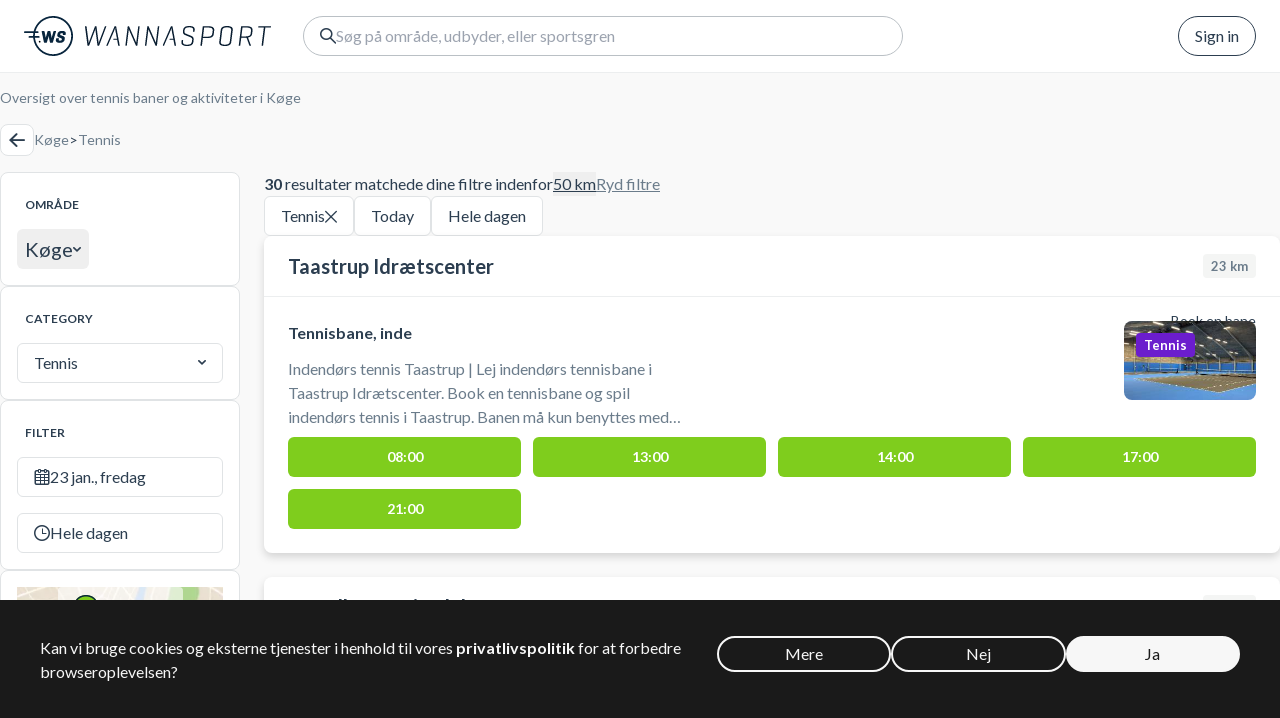

--- FILE ---
content_type: text/html; charset=utf-8
request_url: https://www.wannasport.com/dnk/da/koege/tennis
body_size: 36359
content:
<!DOCTYPE html><html lang="da" class="__variable_4a0bf1"><head><meta charSet="utf-8"/><meta name="viewport" content="width=device-width, initial-scale=1"/><link rel="preload" as="image" href="/img/symbol-logo.svg"/><link rel="preload" as="image" href="/img/text-logo.svg"/><link rel="preload" as="image" href="/img/map-image-icon.svg"/><link rel="preload" as="image" href="https://static.wannasport.dk/images/66749ed3-b42e-4672-9f6a-902a3267bd4a-list"/><link rel="preload" as="image" href="https://static.wannasport.dk/images/1d7c90ab-1e97-46bb-9225-0dc64899f249-list"/><link rel="preload" as="image" href="https://static.wannasport.dk/images/4f13df48-8d7d-45a4-a829-3b831241efc2-list"/><link rel="preload" as="image" href="/img/text-logo-white.svg"/><link rel="stylesheet" href="/_next/static/css/7b433b3b74b66f7c.css" data-precedence="next"/><link rel="stylesheet" href="/_next/static/css/3a8ec9576e5a4493.css" data-precedence="next"/><link rel="stylesheet" href="/_next/static/css/aa3b985a42a70dfb.css" data-precedence="next"/><link rel="stylesheet" href="/_next/static/css/3ae23467cdbc45d1.css" data-precedence="next"/><link rel="stylesheet" href="/_next/static/css/0ee1f0de93082888.css" data-precedence="next"/><link rel="stylesheet" href="/_next/static/css/5f3df99ab18669fd.css" data-precedence="next"/><link rel="preload" as="script" fetchPriority="low" href="/_next/static/chunks/webpack-3e124a6169373854.js"/><script src="/_next/static/chunks/59c6eb5a-4a9368168ea1205e.js" async=""></script><script src="/_next/static/chunks/1dd3208c-64e754558a79cab0.js" async=""></script><script src="/_next/static/chunks/9896-28eaec6d63e05c8a.js" async=""></script><script src="/_next/static/chunks/main-app-f26b2cedee257ceb.js" async=""></script><script src="/_next/static/chunks/950-d7cfcd9e5c746e3f.js" async=""></script><script src="/_next/static/chunks/5974-1be4db7a4b5aa619.js" async=""></script><script src="/_next/static/chunks/6447-02c81b77994ef692.js" async=""></script><script src="/_next/static/chunks/app/%5Bcountry%5D/%5Blocale%5D/%5Barea%5D/layout-343cb15d0b18782c.js" async=""></script><script src="/_next/static/chunks/app/global-error-1389765ec79854b1.js" async=""></script><script src="/_next/static/chunks/36b3401e-bca0e918d77ec1cc.js" async=""></script><script src="/_next/static/chunks/9449-b3dea4515e246aa1.js" async=""></script><script src="/_next/static/chunks/1284-1ba5a19a33294d84.js" async=""></script><script src="/_next/static/chunks/8113-9ff19958552f4143.js" async=""></script><script src="/_next/static/chunks/7425-6d630cfc41c40c5d.js" async=""></script><script src="/_next/static/chunks/829-34cd033d03a0c7b3.js" async=""></script><script src="/_next/static/chunks/5827-5757dc98d422cbb8.js" async=""></script><script src="/_next/static/chunks/7648-17c13934bcd775f6.js" async=""></script><script src="/_next/static/chunks/2582-5c041d07366ae5e1.js" async=""></script><script src="/_next/static/chunks/5760-13af0880b327ca30.js" async=""></script><script src="/_next/static/chunks/4795-5c12a450f680481a.js" async=""></script><script src="/_next/static/chunks/4777-deeb7252debfd49f.js" async=""></script><script src="/_next/static/chunks/2244-65f511ba25548b05.js" async=""></script><script src="/_next/static/chunks/9908-1fc0e00d5e431b91.js" async=""></script><script src="/_next/static/chunks/134-8228476245faddca.js" async=""></script><script src="/_next/static/chunks/7031-ea17cef0ed74aa2c.js" async=""></script><script src="/_next/static/chunks/9325-db92ca6158e7209b.js" async=""></script><script src="/_next/static/chunks/4070-0f8b51eb9ae0f81d.js" async=""></script><script src="/_next/static/chunks/4120-c45d604d8e9e4433.js" async=""></script><script src="/_next/static/chunks/2441-e5900a11eb581218.js" async=""></script><script src="/_next/static/chunks/app/%5Bcountry%5D/%5Blocale%5D/layout-c2bd7a1d0c7ee435.js" async=""></script><script src="/_next/static/chunks/1a92c0be-f7bd3fae8d0f3974.js" async=""></script><script src="/_next/static/chunks/2048-c1de56edaf7e73ae.js" async=""></script><script src="/_next/static/chunks/6353-c7fc702a6466403f.js" async=""></script><script src="/_next/static/chunks/3842-19d190b7eb727419.js" async=""></script><script src="/_next/static/chunks/1125-88812631940a1120.js" async=""></script><script src="/_next/static/chunks/1319-dd398ba2ae5c1147.js" async=""></script><script src="/_next/static/chunks/2122-cbaf789eac589ce9.js" async=""></script><script src="/_next/static/chunks/app/%5Bcountry%5D/%5Blocale%5D/%5Barea%5D/%5Bcategory%5D/page-5d3f9f0f767850e2.js" async=""></script><script src="/_next/static/chunks/app/%5Bcountry%5D/%5Blocale%5D/error-efc91e5ad6c03444.js" async=""></script><script src="/_next/static/chunks/app/%5Bcountry%5D/%5Blocale%5D/not-found-4ce3cefe5fc668b7.js" async=""></script><script src="/_next/static/chunks/app/not-found-fb5fdc1762b93fbf.js" async=""></script><title>Tennis i Køge | Lej baner og book aktiviteter</title><meta name="description" content="Lej Tennisbaner og book holdaktiviteter på tværs af klubber og faciliteter i Køge. Ingen medlemskab."/><meta name="keywords" content="Køge, Tennis, Tennisbane, Tenniscenter, sport, baner, haller, booking, lej, banebooking, spil, oversigt"/><link rel="canonical" href="https://www.wannasport.com/dnk/da/koege/tennis"/><link rel="alternate" hrefLang="en-US" href="https://www.wannasport.com/dnk/en/koege/tennis"/><link rel="alternate" hrefLang="da-DK" href="https://www.wannasport.com/dnk/da/koege/tennis"/><link rel="alternate" hrefLang="x-default" href="https://www.wannasport.com/dnk/da/koege/tennis"/><meta name="next-size-adjust"/><script src="/_next/static/chunks/polyfills-42372ed130431b0a.js" noModule=""></script></head><body class="min-h-screen flex flex-col notranslate"><div><div><div class="flex flex-col flex-1"><header class="bg-white fixed z-20 w-full"><div class="p-4 flex items-center relative border-b border-ws-bright-gray z-20 sm:px-6 sm:gap-4 shadow-none"><a class="flex items-center space-x-3 mr-8" href="/dnk/da"><img src="/img/symbol-logo.svg" alt="WANNASPORT" class="block"/><img src="/img/text-logo.svg" alt="WANNASPORT" class="hidden md:block"/></a><div class="flex-1 min-w-0 flex "><div id="search_form" class="inline-flex max-w-full relative max-sm:[&amp;:has(div[data-state=open])]:fixed max-sm:[&amp;:has(div[data-state=open])]:p-3 max-sm:[&amp;:has(div[data-state=open])]:inset-0 max-sm:[&amp;:has(div[data-state=open])]:z-40 z-[19]"><div class="group/trigger max-w-full" type="button" aria-haspopup="dialog" aria-expanded="false" aria-controls="radix-:R9jtsu5jtsq:" data-state="closed"><div class="relative w-[600px] max-w-full flex bg-white h-10 items-center gap-3 rounded-full pl-4 pr-4 border border-ws-silver-sand group-data-[state=open]/trigger:z-30 group-data-[state=open]/trigger:rounded-lg group-data-[state=open]/trigger:rounded-b-none group-data-[state=open]/trigger:flex-row-reverse group-data-[state=open]/trigger:shadow-none group-data-[state=open]/trigger:border-white group-data-[state=open]/trigger:sm:flex-row group-data-[state=open]/trigger:px-4 sm:px-4 group-data-[state=open]/trigger:mt-[env(safe-area-inset-top)]"><span class="icon-search block"></span><input type="text" placeholder="Søg…" class="flex-1 outline-none w-full group-data-[state=open]/trigger:block sm:block" value=""/><button class="hidden group-data-[state=open]/trigger:block group-data-[state=open]/trigger:sm:hidden"><span class="icon-left-3 block"></span></button></div></div><div id="popover" class="!h-[100vh] fixed inset-0 z-20 pointer-events-none sm:[&amp;:has(div[data-state=closed])]:animate-fade-out sm:[&amp;:has(div[data-state=open])]:animate-fade-in [&amp;:has(div[data-state=open])]:bg-ws-maastricht-blue/70 [&amp;:has(div[data-state=open])]:pointer-events-auto max-sm:[&amp;:has(div[data-state=open])]:bg-ws-ghost-white"><div class="max-sm:first:[&amp;&gt;*]:!transform translate-x-[0.75rem] translate-y-[calc(3.25rem+env(safe-area-inset-top))]"></div></div></div></div><nav class="flex items-center space-x-4"><button class="button rounded-full border-ws-maastricht-blue hover:bg-ws-cultured ml-8">Sign in</button></nav></div></header><script type="application/ld+json">{"@context":"https://schema.org","@graph":[{"@type":"Organization","@id":"https://www.wannasport.com/dnk/da","name":"Wannasport ApS","sameAs":["https://www.facebook.com/wannasport/"],"url":"https://www.wannasport.com/dnk/da","telephone":"+45 7199 2644","contactPoint":{"@type":"ContactPoint","telephone":"+45 7199 2644","contactType":"Customer support"},"logo":{"@type":"ImageObject","url":"https://www.wannasport.com/img/symbol-logo.svg"},"address":{"@type":"PostalAddress","streetAddress":"Højbro Plads 10","addressLocality":"København K","postalCode":"1200","addressCountry":"Denmark"}},{"@type":"WebPage","@id":"https://www.wannasport.com/dnk/da/koege/tennis"},{"@type":"WebSite","@id":"https://www.wannasport.com/dnk/da","name":"Wannasport","url":"https://www.wannasport.com/dnk/da"}]}</script><div class="pt-[3rem] max-sm:pt-[5rem] relative flex-1 flex flex-col bg-ws-ghost-white"><div class="flex-1 flex flex-col"><div class="flex-col flex sm:flex"><div class="container py-4"><div class="sm:mt-6"><h1 class="mb-4 flex flex-col text-ws-slate-gray text-sm">Oversigt over tennis baner og aktiviteter i Køge</h1><div class="gap-3 flex items-center"><button class="button w-8 h-8 justify-center"><span class="icon-left-3"></span></button><nav class="flex gap-2 items-center flex-wrap"><a class="text-sm text-ws-slate-gray max-sm:text-xs" href="/dnk/da/koege">Køge</a><span class="text-sm last:hidden">&gt;</span><a class="text-sm text-ws-slate-gray max-sm:text-xs" href="/dnk/da/koege/tennis">Tennis</a><span class="text-sm last:hidden">&gt;</span></nav></div></div></div></div><div class="flex-1 flex flex-col"><div class="container pb-10"><div class="grid gap-6 grid-cols-1 sm:grid-cols-[240px_1fr]"><aside><div class="max-sm:hidden flex flex-col gap-5"><div class="bg-white rounded-lg border border-ws-platinum p-4"><div class="p-2 mb-2"><h6 class="uppercase font-bold text-xs">Område</h6></div><button class="hover:bg-ws-cultured inline-flex max-w-full items-center rounded-md h-10 px-2 gap-2 outline-none"><span class="text-xl leading-6 text-left truncate min-w-0">Køge</span><span class="icon-down text-ws-maastricht-blue block text-[0.5em] mt-0.5"></span></button></div><div class="bg-white rounded-lg border border-ws-platinum p-4"><div class="p-2 mb-2"><h6 class="uppercase font-bold text-xs">Category</h6></div><button class="inline-flex outline-none relative px-4 h-10 items-center transition-colors whitespace-nowrap bg-no-repeat disabled:pointer-events-none disabled:cursor-default gap-3 text-base after:opacity-0 after:block after:w-6 after:h-6 after:rounded-full after:border-[3px] after:border-solid after:border-r-transparent after:border-l-transparent after:absolute after:left-1/2 after:top-1/2 after:-my-3 after:-mx-3 after:transition-opacity after:duration-300 bg-white border border-ws-platinum select-none text-ws-maastricht-blue data-[placeholder]:text-ws-slate-gray cursor-pointer sm:hover:border-ws-slate-gray disabled:opacity-50 rounded-md group w-full justify-start" type="button" role="combobox" aria-controls="radix-:R12b7jtsu5jtsq:" aria-expanded="false" aria-autocomplete="none" dir="ltr" data-state="closed"><span style="pointer-events:none"></span><span class="ml-auto icon-down transition-transform group-data-[state=open]:rotate-180 text-ws-maastricht-blue block text-[0.5em]" aria-hidden="true"></span></button><select aria-hidden="true" tabindex="-1" style="position:absolute;border:0;width:1px;height:1px;padding:0;margin:-1px;overflow:hidden;clip:rect(0, 0, 0, 0);white-space:nowrap;word-wrap:normal"></select></div><div class="bg-white rounded-lg border border-ws-platinum p-4"><div class="p-2 mb-2"><h6 class="uppercase font-bold text-xs">Filter</h6></div><div class="space-y-4"><button class="inline-flex outline-none relative px-4 w-full h-10 items-center transition-colors whitespace-nowrap bg-no-repeat disabled:pointer-events-none disabled:cursor-default gap-3 text-base after:opacity-0 after:block after:w-6 after:h-6 after:rounded-full after:border-[3px] after:border-solid after:border-r-transparent after:border-l-transparent after:absolute after:left-1/2 after:top-1/2 after:-my-3 after:-mx-3 after:transition-opacity after:duration-300 bg-white border border-ws-platinum select-none text-ws-maastricht-blue justify-start data-[placeholder]:text-ws-slate-gray cursor-pointer sm:hover:border-ws-slate-gray disabled:opacity-50 rounded-md" type="button" aria-haspopup="dialog" aria-expanded="false" aria-controls="radix-:R33b7jtsu5jtsq:" data-state="closed"><span class="icon-calendar"></span><span class="truncate select-none flex-1 text-left text-ws-maastricht-blue">23 jan., fredag</span></button><button class="inline-flex outline-none relative px-4 w-full h-10 items-center transition-colors whitespace-nowrap bg-no-repeat disabled:pointer-events-none disabled:cursor-default gap-3 text-base after:opacity-0 after:block after:w-6 after:h-6 after:rounded-full after:border-[3px] after:border-solid after:border-r-transparent after:border-l-transparent after:absolute after:left-1/2 after:top-1/2 after:-my-3 after:-mx-3 after:transition-opacity after:duration-300 bg-white border border-ws-platinum select-none text-ws-maastricht-blue data-[placeholder]:text-ws-slate-gray cursor-pointer sm:hover:border-ws-slate-gray disabled:opacity-50 rounded-md group justify-start" type="button" role="combobox" aria-controls="radix-:R53b7jtsu5jtsq:" aria-expanded="false" aria-autocomplete="none" dir="ltr" data-state="closed"><span class="icon-clock"></span><span style="pointer-events:none"></span></button><select aria-hidden="true" tabindex="-1" style="position:absolute;border:0;width:1px;height:1px;padding:0;margin:-1px;overflow:hidden;clip:rect(0, 0, 0, 0);white-space:nowrap;word-wrap:normal"></select></div></div><div class="bg-white rounded-lg border border-ws-platinum p-4"><div class="aspect-[208/108] flex items-center cursor-pointer bg-[url(&#x27;/img/map-image.webp&#x27;)] bg-cover bg-center justify-center"><div class="flex items-center bg-white rounded bg-opacity-60 px-4 py-2 gap-2"><img alt="Map marker" src="/img/map-image-icon.svg"/><span>Se på kort</span></div></div></div><div class="bg-white rounded-lg border border-ws-platinum p-4"><div class="p-2 mb-2"><h6 class="uppercase font-bold text-xs">Type</h6></div><div class="px-2"><div class="space-y-4"><div class="cursor-pointer flex gap-3 items-center select-none"><div class="w-4 h-4 basis-4 rounded border bg-white flex items-center justify-center border-ws-silver-sand"></div><div class="flex-1 gap-3 flex min-w-0 justify-between text-sm text-ws-slate-gray"><span class="truncate">Booke en bane</span></div></div><div class="cursor-pointer flex gap-3 items-center select-none"><div class="w-4 h-4 basis-4 rounded border bg-white flex items-center justify-center border-ws-silver-sand"></div><div class="flex-1 gap-3 flex min-w-0 justify-between text-sm text-ws-slate-gray"><span class="truncate">Holdaktiviteter</span></div></div></div></div></div><div class="bg-white rounded-lg border border-ws-platinum p-4"><div class="p-2"><h6 class="uppercase font-bold text-xs mb-4">Græstype</h6><div class="space-y-4"><div class="cursor-pointer flex gap-3 items-center select-none"><div class="w-4 h-4 basis-4 rounded border bg-white flex items-center justify-center border-ws-silver-sand"></div><div class="flex-1 gap-3 flex min-w-0 justify-between text-sm text-ws-slate-gray"><span class="truncate">Kunstig græs</span><span>7</span></div></div><div class="cursor-pointer flex gap-3 items-center select-none"><div class="w-4 h-4 basis-4 rounded border bg-white flex items-center justify-center border-ws-silver-sand"></div><div class="flex-1 gap-3 flex min-w-0 justify-between text-sm text-ws-slate-gray"><span class="truncate">Asfalt</span><span>1</span></div></div><div class="cursor-pointer flex gap-3 items-center select-none"><div class="w-4 h-4 basis-4 rounded border bg-white flex items-center justify-center border-ws-silver-sand"></div><div class="flex-1 gap-3 flex min-w-0 justify-between text-sm text-ws-slate-gray"><span class="truncate">Hard bane</span><span>11</span></div></div><div class="cursor-pointer flex gap-3 items-center select-none"><div class="w-4 h-4 basis-4 rounded border bg-white flex items-center justify-center border-ws-silver-sand"></div><div class="flex-1 gap-3 flex min-w-0 justify-between text-sm text-ws-slate-gray"><span class="truncate">Lerbane</span><span>18</span></div></div><div class="cursor-pointer flex gap-3 items-center select-none"><div class="w-4 h-4 basis-4 rounded border bg-white flex items-center justify-center border-ws-silver-sand"></div><div class="flex-1 gap-3 flex min-w-0 justify-between text-sm text-ws-slate-gray"><span class="truncate">RedPlus</span><span>0</span></div></div></div></div><div class="p-2"><h6 class="uppercase font-bold text-xs mb-4">Dækning</h6><div class="space-y-4"><div class="cursor-pointer flex gap-3 items-center select-none"><div class="w-4 h-4 basis-4 rounded border bg-white flex items-center justify-center border-ws-silver-sand"></div><div class="flex-1 gap-3 flex min-w-0 justify-between text-sm text-ws-slate-gray"><span class="truncate">Indendørs</span><span>11</span></div></div><div class="cursor-pointer flex gap-3 items-center select-none"><div class="w-4 h-4 basis-4 rounded border bg-white flex items-center justify-center border-ws-silver-sand"></div><div class="flex-1 gap-3 flex min-w-0 justify-between text-sm text-ws-slate-gray"><span class="truncate">Udendørs</span><span>30</span></div></div><div class="cursor-pointer flex gap-3 items-center select-none"><div class="w-4 h-4 basis-4 rounded border bg-white flex items-center justify-center border-ws-silver-sand"></div><div class="flex-1 gap-3 flex min-w-0 justify-between text-sm text-ws-slate-gray"><span class="truncate">Udendørs med overdækning</span><span>0</span></div></div></div></div><div class="p-2"><h6 class="uppercase font-bold text-xs mb-4">Størrelse</h6><div class="space-y-4"><div class="cursor-pointer flex gap-3 items-center select-none"><div class="w-4 h-4 basis-4 rounded border bg-white flex items-center justify-center border-ws-silver-sand"></div><div class="flex-1 gap-3 flex min-w-0 justify-between text-sm text-ws-slate-gray"><span class="truncate">Normal størrelse</span><span>41</span></div></div><div class="cursor-pointer flex gap-3 items-center select-none"><div class="w-4 h-4 basis-4 rounded border bg-white flex items-center justify-center border-ws-silver-sand"></div><div class="flex-1 gap-3 flex min-w-0 justify-between text-sm text-ws-slate-gray"><span class="truncate">Mini tennis</span><span>0</span></div></div></div></div></div><div class="bg-white rounded-lg border border-ws-platinum p-4 text-gray-400"><div class="p-2 mb-2"><h6 class="uppercase font-bold text-xs">andre områder med</h6></div><div class="text-gray-400 text-sm leading-relaxed text-left pl-2"><a class="hover:underline" href="/dnk/da/bjaeverskov/tennis"><span>Bjæverskov<!-- -->, </span></a><a class="hover:underline" href="/dnk/da/tune/tennis"><span>Tune<!-- -->, </span></a><a class="hover:underline" href="/dnk/da/taastrup/tennis"><span>Taastrup<!-- -->, </span></a><a class="hover:underline" href="/dnk/da/broendby/tennis"><span>Brøndby<!-- -->, </span></a><a class="hover:underline" href="/dnk/da/glostrup/tennis"><span>Glostrup<!-- -->, </span></a><a class="hover:underline" href="/dnk/da/valby/tennis"><span>Valby<!-- -->, </span></a><a class="hover:underline" href="/dnk/da/frederiksberg/tennis"><span>Frederiksberg<!-- -->, </span></a><a class="hover:underline" href="/dnk/da/jyllinge/tennis"><span>Jyllinge<!-- -->, </span></a><a class="hover:underline" href="/dnk/da/vesterbro/tennis"><span>Vesterbro<!-- -->, </span></a><a class="hover:underline" href="/dnk/da/dragoer/tennis"><span>Dragør<!-- -->, </span></a><a class="hover:underline" href="/dnk/da/herlev/tennis"><span>Herlev<!-- -->, </span></a><a class="hover:underline" href="/dnk/da/kastrup/tennis"><span>Kastrup<!-- -->, </span></a><a class="hover:underline" href="/dnk/da/koebenhavn/tennis"><span>København<!-- -->, </span></a><a class="hover:underline" href="/dnk/da/gladsaxe/tennis"><span>Gladsaxe<!-- -->, </span></a><a class="hover:underline" href="/dnk/da/naestved/tennis"><span>Næstved<!-- -->, </span></a><a class="hover:underline" href="/dnk/da/dyssegaard/tennis"><span>Dyssegård<!-- -->, </span></a><a class="hover:underline" href="/dnk/da/lyngby/tennis"><span>Lyngby<!-- -->, </span></a><a class="hover:underline" href="/dnk/da/farum/tennis"><span>Farum<!-- -->, </span></a><a class="hover:underline" href="/dnk/da/frederikssund/tennis"><span>Frederikssund<!-- -->, </span></a><a class="hover:underline" href="/dnk/da/lynge/tennis"><span>Lynge<!-- -->, </span></a><a class="hover:underline" href="/dnk/da/holte/tennis"><span>Holte<!-- -->, </span></a><a class="hover:underline" href="/dnk/da/naerum/tennis"><span>Nærum<!-- -->, </span></a><a class="hover:underline" href="/dnk/da/lilleroed/tennis"><span>Lillerød<!-- -->, </span></a><a class="hover:underline" href="/dnk/da/birkeroed/tennis"><span>Birkerød<!-- -->, </span></a><a class="hover:underline" href="/dnk/da/odense/tennis"><span>Odense<!-- -->, </span></a><a class="hover:underline" href="/dnk/da/aarhus/tennis"><span>Aarhus<!-- -->, </span></a><a class="hover:underline" href="/dnk/da/aalborg/tennis"><span>Aalborg</span></a></div></div><div class="bg-white rounded-lg border border-ws-platinum p-4 text-gray-400"><div class="p-2 mb-2"><h6 class="uppercase font-bold text-xs">andre aktiviteter i</h6><p class="uppercase text-black font-bold text-sm">Køge</p></div><div class="text-gray-400 text-sm leading-relaxed text-left pl-2"><a class="hover:underline" href="/dnk/da/koege/padel"><span>Padel<!-- -->, </span></a><a class="hover:underline" href="/dnk/da/koege/badminton"><span>Badminton<!-- -->, </span></a><a class="hover:underline" href="/dnk/da/koege/squash"><span>Squash<!-- -->, </span></a><a class="hover:underline" href="/dnk/da/koege/pickleball"><span>Pickleball<!-- -->, </span></a><a class="hover:underline" href="/dnk/da/koege/tabletennis"><span>Bordtennis<!-- -->, </span></a><a class="hover:underline" href="/dnk/da/koege/golf"><span>Golf<!-- -->, </span></a><a class="hover:underline" href="/dnk/da/koege/hall"><span>Hal<!-- -->, </span></a><a class="hover:underline" href="/dnk/da/koege/petanque"><span>Petanque<!-- -->, </span></a><a class="hover:underline" href="/dnk/da/koege/football"><span>Fodbold<!-- -->, </span></a><a class="hover:underline" href="/dnk/da/koege/floorball"><span>Floorball<!-- -->, </span></a><a class="hover:underline" href="/dnk/da/koege/basketball"><span>Basketball<!-- -->, </span></a><a class="hover:underline" href="/dnk/da/koege/volleyball"><span>Volleyball<!-- -->, </span></a><a class="hover:underline" href="/dnk/da/koege/mindfulness"><span>Mindfulness<!-- -->, </span></a><a class="hover:underline" href="/dnk/da/koege/swimming"><span>Svømning<!-- -->, </span></a><a class="hover:underline" href="/dnk/da/koege/workout"><span>Træning<!-- -->, </span></a><a class="hover:underline" href="/dnk/da/koege/kegle"><span>Kegle<!-- -->, </span></a><a class="hover:underline" href="/dnk/da/koege/skating"><span>Skøjteløb<!-- -->, </span></a><a class="hover:underline" href="/dnk/da/koege/bowling"><span>Bowling</span></a></div></div></div><div class="bg-white p-6 -mx-4 sm:hidden"><button class="hover:bg-ws-cultured inline-flex max-w-full items-center rounded-md h-10 gap-2 outline-none px-0 hover:bg-none mb-2"><span class="text-xl leading-6 text-left truncate min-w-0">Køge</span><span class="icon-down text-ws-maastricht-blue block text-[0.5em] mt-0.5"></span></button><div class="mb-6"><button class="inline-flex outline-none relative px-4 items-center transition-colors whitespace-nowrap bg-no-repeat disabled:pointer-events-none disabled:cursor-default gap-3 text-base after:opacity-0 after:block after:w-6 after:h-6 after:rounded-full after:border-[3px] after:border-solid after:border-r-transparent after:border-l-transparent after:absolute after:left-1/2 after:top-1/2 after:-my-3 after:-mx-3 after:transition-opacity after:duration-300 bg-white border border-ws-platinum select-none text-ws-maastricht-blue data-[placeholder]:text-ws-slate-gray cursor-pointer sm:hover:border-ws-slate-gray disabled:opacity-50 rounded-md group h-12 rounded-b-none w-full justify-start border-b-0" type="button" role="combobox" aria-controls="radix-:R6j7jtsu5jtsq:" aria-expanded="false" aria-autocomplete="none" dir="ltr" data-state="closed"><span style="pointer-events:none"></span><span class="ml-auto icon-down transition-transform group-data-[state=open]:rotate-180 text-ws-maastricht-blue block text-[0.5em]" aria-hidden="true"></span></button><select aria-hidden="true" tabindex="-1" style="position:absolute;border:0;width:1px;height:1px;padding:0;margin:-1px;overflow:hidden;clip:rect(0, 0, 0, 0);white-space:nowrap;word-wrap:normal"></select><div class="flex"><button class="inline-flex outline-none relative px-4 w-full items-center transition-colors whitespace-nowrap bg-no-repeat disabled:pointer-events-none disabled:cursor-default gap-3 text-base after:opacity-0 after:block after:w-6 after:h-6 after:rounded-full after:border-[3px] after:border-solid after:border-r-transparent after:border-l-transparent after:absolute after:left-1/2 after:top-1/2 after:-my-3 after:-mx-3 after:transition-opacity after:duration-300 bg-white border border-ws-platinum select-none text-ws-maastricht-blue justify-start data-[placeholder]:text-ws-slate-gray cursor-pointer sm:hover:border-ws-slate-gray disabled:opacity-50 rounded-md rounded-r-none rounded-t-none h-12 min-w-0 border-r-0" type="button" aria-haspopup="dialog" aria-expanded="false" aria-controls="radix-:Rqj7jtsu5jtsq:" data-state="closed"><span class="icon-calendar"></span><span class="truncate select-none flex-1 text-left text-ws-maastricht-blue">23 jan., fredag</span></button><button class="inline-flex outline-none relative px-4 w-full items-center transition-colors whitespace-nowrap bg-no-repeat disabled:pointer-events-none disabled:cursor-default gap-3 text-base after:opacity-0 after:block after:w-6 after:h-6 after:rounded-full after:border-[3px] after:border-solid after:border-r-transparent after:border-l-transparent after:absolute after:left-1/2 after:top-1/2 after:-my-3 after:-mx-3 after:transition-opacity after:duration-300 bg-white border border-ws-platinum select-none text-ws-maastricht-blue data-[placeholder]:text-ws-slate-gray cursor-pointer sm:hover:border-ws-slate-gray disabled:opacity-50 rounded-md group rounded-l-none rounded-t-none h-12 justify-start" type="button" role="combobox" aria-controls="radix-:R1aj7jtsu5jtsq:" aria-expanded="false" aria-autocomplete="none" dir="ltr" data-state="closed"><span class="icon-clock"></span><span style="pointer-events:none"></span></button><select aria-hidden="true" tabindex="-1" style="position:absolute;border:0;width:1px;height:1px;padding:0;margin:-1px;overflow:hidden;clip:rect(0, 0, 0, 0);white-space:nowrap;word-wrap:normal"></select></div></div><button class="button rounded w-full justify-center h-12 gap-3" id="testt" type="button" aria-haspopup="dialog" aria-expanded="false" aria-controls="radix-:R3j7jtsu5jtsq:" data-state="closed"><span class="icon-filter"></span><span class="flex gap-1 items-center"><span>Filters</span><span class="w-1 h-1 rounded-full bg-ws-maastricht-blue"></span><span>3</span></span></button></div></aside><main class="space-y-10 sm:flex-1"><div class="flex flex-col gap-10"><div class="gap-4 flex flex-col"><div class="flex gap-6"><div class="flex gap-1"><p><b>30</b> resultater matchede dine filtre indenfor</p><button class="group underline outline-none whitespace-nowrap" type="button" role="combobox" aria-controls="radix-:R2ad7jtsu5jtsq:" aria-expanded="false" aria-autocomplete="none" dir="ltr" data-state="closed"><span style="pointer-events:none"></span></button><select aria-hidden="true" tabindex="-1" style="position:absolute;border:0;width:1px;height:1px;padding:0;margin:-1px;overflow:hidden;clip:rect(0, 0, 0, 0);white-space:nowrap;word-wrap:normal"></select></div><a class="text-ws-slate-gray underline hidden sm:block" href="/dnk/da/koege">Ryd filtre</a></div><div class="gap-4 hidden sm:flex"><button class="inline-flex outline-none relative px-4 h-10 items-center justify-center cursor-pointer transition-colors whitespace-nowrap bg-no-repeat disabled:pointer-events-none disabled:cursor-default gap-3 select-none text-base after:opacity-0 after:block after:w-6 after:h-6 after:rounded-full after:border-[3px] after:border-solid after:border-r-transparent after:border-l-transparent after:absolute after:left-1/2 after:top-1/2 after:-my-3 after:-mx-3 after:transition-opacity after:duration-300 border border-ws-platinum bg-white text-ws-maastricht-blue hover:border-ws-maastricht-blue disabled:opacity-50 rounded-md w-auto hover:bg-ws-cultured"><span>Tennis</span><span class="px-3 py-2 -mx-3"><span class="icon-close text-xs"></span></span></button><button class="inline-flex outline-none relative px-4 h-10 items-center justify-center transition-colors whitespace-nowrap bg-no-repeat disabled:pointer-events-none disabled:cursor-default gap-3 select-none text-base after:opacity-0 after:block after:w-6 after:h-6 after:rounded-full after:border-[3px] after:border-solid after:border-r-transparent after:border-l-transparent after:absolute after:left-1/2 after:top-1/2 after:-my-3 after:-mx-3 after:transition-opacity after:duration-300 border border-ws-platinum bg-white text-ws-maastricht-blue hover:border-ws-maastricht-blue disabled:opacity-50 rounded-md w-auto cursor-default pointer-events-none"><span>Today</span></button><button class="inline-flex outline-none relative px-4 h-10 items-center justify-center transition-colors whitespace-nowrap bg-no-repeat disabled:pointer-events-none disabled:cursor-default gap-3 select-none text-base after:opacity-0 after:block after:w-6 after:h-6 after:rounded-full after:border-[3px] after:border-solid after:border-r-transparent after:border-l-transparent after:absolute after:left-1/2 after:top-1/2 after:-my-3 after:-mx-3 after:transition-opacity after:duration-300 border border-ws-platinum bg-white text-ws-maastricht-blue hover:border-ws-maastricht-blue disabled:opacity-50 rounded-md w-auto cursor-default pointer-events-none"><span>Hele dagen</span></button></div></div><div class="space-y-6 relative"><section class="bg-white shadow-[0_4px_8px_0_rgba(0,0,0,0.15)] rounded-lg"><header class="px-6 py-4 border-b border-ws-bright-gray flex items-center justify-between"><a class="hover:underline" href="/dnk/da/facility/taastrup-idraetscenter"><h2 class="font-bold text-xl">Taastrup Idrætscenter</h2></a><span class="bg-ws-cultured text-ws-slate-gray font-bold text-[13px] px-2 py-1 rounded leading-4 whitespace-nowrap">23<!-- --> km</span></header><div class="px-6 py-6 flex flex-col gap-4"><span class="text-sm leading-4 block text-right -mt-2 -mb-2">Book en bane</span><section class="flex flex-col gap-y-4 @container"><div class="flex gap-6"><div class="flex-1 min-w-0"><div class="max-w-[25rem]"><a class="group" href="/dnk/da/product/taastrup-idraetscenter/tennisbane-inde"><h3 class="font-bold leading-6 mb-3 group-hover:underline">Tennisbane, inde</h3><p class="text-ws-slate-gray leading-6 line-clamp-3">Indendørs tennis Taastrup | Lej indendørs tennisbane i Taastrup Idrætscenter. Book en tennisbane og spil indendørs tennis i Taastrup. Banen må kun benyttes med indendørs tennissko, der ikke laver mærker i gulvet. Banen kan afbestilles indtil 24 timer før planlagt starttidspunkt.</p></a></div></div><div><a class="relative block" href="/dnk/da/product/taastrup-idraetscenter/tennisbane-inde"><img style="transition:.05s filter linear, .05s opacity linear" src="https://static.wannasport.dk/images/66749ed3-b42e-4672-9f6a-902a3267bd4a-list" alt="Tennisbane, inde" class="object-cover [clip-path:inset(0)] rounded-lg w-[132px] aspect-[1/1] @xl:w-[234px] @xl:aspect-[234/132]"/><span class="absolute left-3 top-3 bg-ws-french-violet text-white font-bold text-[13px] px-2 py-1 rounded leading-4">Tennis</span></a></div></div><div class="grid mt-2 grid-cols-4 @xl:grid-cols-6 gap-3 @3xl:grid-cols-[repeat(15,1fr)]"><button class="inline-flex outline-none relative w-full h-10 items-center justify-center cursor-pointer transition-colors whitespace-nowrap bg-no-repeat disabled:pointer-events-none disabled:cursor-default gap-3 select-none after:opacity-0 after:block after:w-6 after:h-6 after:rounded-full after:border-[3px] after:border-solid after:border-r-transparent after:border-l-transparent after:absolute after:left-1/2 after:top-1/2 after:-my-3 after:-mx-3 after:transition-opacity after:duration-300 text-white bg-ws-dark-lemon-lime hover:bg-ws-green disabled:text-ws-silver-sand rounded-md font-bold text-sm p-0 disabled:bg-ws-platinum" type="button" aria-haspopup="dialog" aria-expanded="false" aria-controls="radix-:R37c2l7jtsu5jtsq:" data-state="closed">08:00</button><button class="inline-flex outline-none relative w-full h-10 items-center justify-center cursor-pointer transition-colors whitespace-nowrap bg-no-repeat disabled:pointer-events-none disabled:cursor-default gap-3 select-none after:opacity-0 after:block after:w-6 after:h-6 after:rounded-full after:border-[3px] after:border-solid after:border-r-transparent after:border-l-transparent after:absolute after:left-1/2 after:top-1/2 after:-my-3 after:-mx-3 after:transition-opacity after:duration-300 text-white bg-ws-dark-lemon-lime hover:bg-ws-green disabled:text-ws-silver-sand rounded-md font-bold text-sm p-0 disabled:bg-ws-platinum" type="button" aria-haspopup="dialog" aria-expanded="false" aria-controls="radix-:R57c2l7jtsu5jtsq:" data-state="closed">13:00</button><button class="inline-flex outline-none relative w-full h-10 items-center justify-center cursor-pointer transition-colors whitespace-nowrap bg-no-repeat disabled:pointer-events-none disabled:cursor-default gap-3 select-none after:opacity-0 after:block after:w-6 after:h-6 after:rounded-full after:border-[3px] after:border-solid after:border-r-transparent after:border-l-transparent after:absolute after:left-1/2 after:top-1/2 after:-my-3 after:-mx-3 after:transition-opacity after:duration-300 text-white bg-ws-dark-lemon-lime hover:bg-ws-green disabled:text-ws-silver-sand rounded-md font-bold text-sm p-0 disabled:bg-ws-platinum" type="button" aria-haspopup="dialog" aria-expanded="false" aria-controls="radix-:R77c2l7jtsu5jtsq:" data-state="closed">14:00</button><button class="inline-flex outline-none relative w-full h-10 items-center justify-center cursor-pointer transition-colors whitespace-nowrap bg-no-repeat disabled:pointer-events-none disabled:cursor-default gap-3 select-none after:opacity-0 after:block after:w-6 after:h-6 after:rounded-full after:border-[3px] after:border-solid after:border-r-transparent after:border-l-transparent after:absolute after:left-1/2 after:top-1/2 after:-my-3 after:-mx-3 after:transition-opacity after:duration-300 text-white bg-ws-dark-lemon-lime hover:bg-ws-green disabled:text-ws-silver-sand rounded-md font-bold text-sm p-0 disabled:bg-ws-platinum" type="button" aria-haspopup="dialog" aria-expanded="false" aria-controls="radix-:R97c2l7jtsu5jtsq:" data-state="closed">17:00</button><button class="inline-flex outline-none relative w-full h-10 items-center justify-center cursor-pointer transition-colors whitespace-nowrap bg-no-repeat disabled:pointer-events-none disabled:cursor-default gap-3 select-none after:opacity-0 after:block after:w-6 after:h-6 after:rounded-full after:border-[3px] after:border-solid after:border-r-transparent after:border-l-transparent after:absolute after:left-1/2 after:top-1/2 after:-my-3 after:-mx-3 after:transition-opacity after:duration-300 text-white bg-ws-dark-lemon-lime hover:bg-ws-green disabled:text-ws-silver-sand rounded-md font-bold text-sm p-0 disabled:bg-ws-platinum" type="button" aria-haspopup="dialog" aria-expanded="false" aria-controls="radix-:Rb7c2l7jtsu5jtsq:" data-state="closed">21:00</button></div></section></div></section><section class="bg-white shadow-[0_4px_8px_0_rgba(0,0,0,0.15)] rounded-lg"><header class="px-6 py-4 border-b border-ws-bright-gray flex items-center justify-between"><a class="hover:underline" href="/dnk/da/facility/broendby-tennis-klub"><h2 class="font-bold text-xl">Brøndby Tennis Klub</h2></a><span class="bg-ws-cultured text-ws-slate-gray font-bold text-[13px] px-2 py-1 rounded leading-4 whitespace-nowrap">28<!-- --> km</span></header><div class="px-6 py-6 flex flex-col gap-4"><span class="text-sm leading-4 block text-right -mt-2 -mb-2">Book en bane</span><section class="flex flex-col gap-y-4 @container"><div class="flex gap-6"><div class="flex-1 min-w-0"><div class="max-w-[25rem]"><a class="group" href="/dnk/da/product/broendby-tennis-klub/tennisbane-ude"><h3 class="font-bold leading-6 mb-3 group-hover:underline">Tennisbane, udendørs</h3><p class="text-ws-slate-gray leading-6 line-clamp-3">Tennis Brøndby | Dagsmedlemskab hos Brøndby Tennis Klub inkluderet booking af udendørs grusbane. Køb et medlemskab og book samtidig en udendørs tennisbane, så du kan spille tennis på grus i Brøndby. Medbring ketsjer og bolde.</p></a></div></div><div><a class="relative block" href="/dnk/da/product/broendby-tennis-klub/tennisbane-ude"><img style="transition:.05s filter linear, .05s opacity linear" src="https://static.wannasport.dk/images/1d7c90ab-1e97-46bb-9225-0dc64899f249-list" alt="Tennisbane, udendørs" class="object-cover [clip-path:inset(0)] rounded-lg w-[132px] aspect-[1/1] @xl:w-[234px] @xl:aspect-[234/132]"/><span class="absolute left-3 top-3 bg-ws-french-violet text-white font-bold text-[13px] px-2 py-1 rounded leading-4">Tennis</span></a></div></div><div><div class="px-4 py-2 text-sm bg-ws-banana-mania border-l-4 border-ws-banana-mania bg-opacity-[15%] leading-6 flex justify-between @xl:px-6 @xl:py-4 @xl:text-base"><span class="italic">Produktet er i øjeblikket lukket på grund af sæson eller helligdage</span></div></div></section><hr class="border-ws-bright-gray -mx-6"/><section class="flex flex-col gap-y-4 @container"><div class="flex gap-6"><div class="flex-1 min-w-0"><div class="max-w-[25rem]"><a class="group" href="/dnk/da/product/broendby-tennis-klub/tennisbane-inde"><h3 class="font-bold leading-6 mb-3 group-hover:underline">Tennisbane, indendørs</h3><p class="text-ws-slate-gray leading-6 line-clamp-3">Indendørs Tennis Brøndby | Dagsmedlemskab hos Brøndby Tennis Klub inkluderet booking af tennisbane indendørs. Bliv medlem og book samtidig en indendørs tennisbane, så du kan spille tennis i tennishallen i Brøndby. Medbring ketsjer og bolde.</p></a></div></div><div><a class="relative block" href="/dnk/da/product/broendby-tennis-klub/tennisbane-inde"><img style="transition:.05s filter linear, .05s opacity linear" src="https://static.wannasport.dk/images/4f13df48-8d7d-45a4-a829-3b831241efc2-list" alt="Tennisbane, indendørs" class="object-cover [clip-path:inset(0)] rounded-lg w-[132px] aspect-[1/1] @xl:w-[234px] @xl:aspect-[234/132]"/><span class="absolute left-3 top-3 bg-ws-french-violet text-white font-bold text-[13px] px-2 py-1 rounded leading-4">Tennis</span></a></div></div><div class="grid mt-2 grid-cols-4 @xl:grid-cols-6 gap-3 @3xl:grid-cols-[repeat(15,1fr)]"><button class="inline-flex outline-none relative w-full h-10 items-center justify-center cursor-pointer transition-colors whitespace-nowrap bg-no-repeat disabled:pointer-events-none disabled:cursor-default gap-3 select-none after:opacity-0 after:block after:w-6 after:h-6 after:rounded-full after:border-[3px] after:border-solid after:border-r-transparent after:border-l-transparent after:absolute after:left-1/2 after:top-1/2 after:-my-3 after:-mx-3 after:transition-opacity after:duration-300 text-white bg-ws-dark-lemon-lime hover:bg-ws-green disabled:text-ws-silver-sand rounded-md font-bold text-sm p-0 disabled:bg-ws-platinum" type="button" aria-haspopup="dialog" aria-expanded="false" aria-controls="radix-:R6dc4l7jtsu5jtsq:" data-state="closed">06:00</button><button class="inline-flex outline-none relative w-full h-10 items-center justify-center cursor-pointer transition-colors whitespace-nowrap bg-no-repeat disabled:pointer-events-none disabled:cursor-default gap-3 select-none after:opacity-0 after:block after:w-6 after:h-6 after:rounded-full after:border-[3px] after:border-solid after:border-r-transparent after:border-l-transparent after:absolute after:left-1/2 after:top-1/2 after:-my-3 after:-mx-3 after:transition-opacity after:duration-300 text-white bg-ws-dark-lemon-lime hover:bg-ws-green disabled:text-ws-silver-sand rounded-md font-bold text-sm p-0 disabled:bg-ws-platinum" type="button" aria-haspopup="dialog" aria-expanded="false" aria-controls="radix-:Radc4l7jtsu5jtsq:" data-state="closed">07:00</button><button class="inline-flex outline-none relative w-full h-10 items-center justify-center cursor-pointer transition-colors whitespace-nowrap bg-no-repeat disabled:pointer-events-none disabled:cursor-default gap-3 select-none after:opacity-0 after:block after:w-6 after:h-6 after:rounded-full after:border-[3px] after:border-solid after:border-r-transparent after:border-l-transparent after:absolute after:left-1/2 after:top-1/2 after:-my-3 after:-mx-3 after:transition-opacity after:duration-300 text-white bg-ws-dark-lemon-lime hover:bg-ws-green disabled:text-ws-silver-sand rounded-md font-bold text-sm p-0 disabled:bg-ws-platinum" type="button" aria-haspopup="dialog" aria-expanded="false" aria-controls="radix-:Redc4l7jtsu5jtsq:" data-state="closed">08:00</button><button class="inline-flex outline-none relative w-full h-10 items-center justify-center cursor-pointer transition-colors whitespace-nowrap bg-no-repeat disabled:pointer-events-none disabled:cursor-default gap-3 select-none after:opacity-0 after:block after:w-6 after:h-6 after:rounded-full after:border-[3px] after:border-solid after:border-r-transparent after:border-l-transparent after:absolute after:left-1/2 after:top-1/2 after:-my-3 after:-mx-3 after:transition-opacity after:duration-300 text-white bg-ws-dark-lemon-lime hover:bg-ws-green disabled:text-ws-silver-sand rounded-md font-bold text-sm p-0 disabled:bg-ws-platinum" type="button" aria-haspopup="dialog" aria-expanded="false" aria-controls="radix-:Ridc4l7jtsu5jtsq:" data-state="closed">09:00</button><button class="inline-flex outline-none relative w-full h-10 items-center justify-center cursor-pointer transition-colors whitespace-nowrap bg-no-repeat disabled:pointer-events-none disabled:cursor-default gap-3 select-none after:opacity-0 after:block after:w-6 after:h-6 after:rounded-full after:border-[3px] after:border-solid after:border-r-transparent after:border-l-transparent after:absolute after:left-1/2 after:top-1/2 after:-my-3 after:-mx-3 after:transition-opacity after:duration-300 text-white bg-ws-dark-lemon-lime hover:bg-ws-green disabled:text-ws-silver-sand rounded-md font-bold text-sm p-0 disabled:bg-ws-platinum" type="button" aria-haspopup="dialog" aria-expanded="false" aria-controls="radix-:Rmdc4l7jtsu5jtsq:" data-state="closed">13:00</button><button class="inline-flex outline-none relative w-full h-10 items-center justify-center cursor-pointer transition-colors whitespace-nowrap bg-no-repeat disabled:pointer-events-none disabled:cursor-default gap-3 select-none after:opacity-0 after:block after:w-6 after:h-6 after:rounded-full after:border-[3px] after:border-solid after:border-r-transparent after:border-l-transparent after:absolute after:left-1/2 after:top-1/2 after:-my-3 after:-mx-3 after:transition-opacity after:duration-300 text-white bg-ws-dark-lemon-lime hover:bg-ws-green disabled:text-ws-silver-sand rounded-md font-bold text-sm p-0 disabled:bg-ws-platinum" type="button" aria-haspopup="dialog" aria-expanded="false" aria-controls="radix-:Rqdc4l7jtsu5jtsq:" data-state="closed">14:00</button><button class="inline-flex outline-none relative w-full h-10 items-center justify-center cursor-pointer transition-colors whitespace-nowrap bg-no-repeat disabled:pointer-events-none disabled:cursor-default gap-3 select-none after:opacity-0 after:block after:w-6 after:h-6 after:rounded-full after:border-[3px] after:border-solid after:border-r-transparent after:border-l-transparent after:absolute after:left-1/2 after:top-1/2 after:-my-3 after:-mx-3 after:transition-opacity after:duration-300 text-white bg-ws-dark-lemon-lime hover:bg-ws-green disabled:text-ws-silver-sand rounded-md font-bold text-sm p-0 disabled:bg-ws-platinum" type="button" aria-haspopup="dialog" aria-expanded="false" aria-controls="radix-:Rudc4l7jtsu5jtsq:" data-state="closed">15:00</button><button class="inline-flex outline-none relative w-full h-10 items-center justify-center cursor-pointer transition-colors whitespace-nowrap bg-no-repeat disabled:pointer-events-none disabled:cursor-default gap-3 select-none after:opacity-0 after:block after:w-6 after:h-6 after:rounded-full after:border-[3px] after:border-solid after:border-r-transparent after:border-l-transparent after:absolute after:left-1/2 after:top-1/2 after:-my-3 after:-mx-3 after:transition-opacity after:duration-300 text-white bg-ws-dark-lemon-lime hover:bg-ws-green disabled:text-ws-silver-sand rounded-md font-bold text-sm p-0 disabled:bg-ws-platinum" type="button" aria-haspopup="dialog" aria-expanded="false" aria-controls="radix-:R12dc4l7jtsu5jtsq:" data-state="closed">21:00</button><button class="inline-flex outline-none relative w-full h-10 items-center justify-center cursor-pointer transition-colors whitespace-nowrap bg-no-repeat disabled:pointer-events-none disabled:cursor-default gap-3 select-none after:opacity-0 after:block after:w-6 after:h-6 after:rounded-full after:border-[3px] after:border-solid after:border-r-transparent after:border-l-transparent after:absolute after:left-1/2 after:top-1/2 after:-my-3 after:-mx-3 after:transition-opacity after:duration-300 text-white bg-ws-dark-lemon-lime hover:bg-ws-green disabled:text-ws-silver-sand rounded-md font-bold text-sm p-0 disabled:bg-ws-platinum" type="button" aria-haspopup="dialog" aria-expanded="false" aria-controls="radix-:R16dc4l7jtsu5jtsq:" data-state="closed">22:00</button><button class="inline-flex outline-none relative w-full h-10 items-center justify-center cursor-pointer transition-colors whitespace-nowrap bg-no-repeat disabled:pointer-events-none disabled:cursor-default gap-3 select-none after:opacity-0 after:block after:w-6 after:h-6 after:rounded-full after:border-[3px] after:border-solid after:border-r-transparent after:border-l-transparent after:absolute after:left-1/2 after:top-1/2 after:-my-3 after:-mx-3 after:transition-opacity after:duration-300 text-white bg-ws-dark-lemon-lime hover:bg-ws-green disabled:text-ws-silver-sand rounded-md font-bold text-sm p-0 disabled:bg-ws-platinum" type="button" aria-haspopup="dialog" aria-expanded="false" aria-controls="radix-:R1adc4l7jtsu5jtsq:" data-state="closed">23:00</button></div></section></div></section><section class="bg-white shadow-[0_4px_8px_0_rgba(0,0,0,0.15)] rounded-lg"><header class="px-6 py-4 border-b border-ws-bright-gray flex items-center justify-between"><a class="hover:underline" href="/dnk/da/facility/soevang-sportsklub"><h2 class="font-bold text-xl">Søvang Sportsklub - Dragør</h2></a><span class="bg-ws-cultured text-ws-slate-gray font-bold text-[13px] px-2 py-1 rounded leading-4 whitespace-nowrap">30<!-- --> km</span></header><div class="px-6 py-6 flex flex-col gap-4"><span class="text-sm leading-4 block text-right -mt-2 -mb-2">Book en bane</span><section class="flex flex-col gap-y-4 @container"><div class="flex gap-6"><div class="flex-1 min-w-0"><div class="max-w-[25rem]"><a class="group" href="/dnk/da/product/soevang-sportsklub/tennisbane-udendoers"><h3 class="font-bold leading-6 mb-3 group-hover:underline">Tennisbane udendørs, grus</h3><p class="text-ws-slate-gray leading-6 line-clamp-3">Tennis Dragør | Lej en tennisbane i Dragør hos Søvang Sportsklub. Book en tennisbane og spil tennis i Dragør på en de udendørs grus tennisbaner ved Søvang Sportsklub. Du medbringer selv egne bolde og ketcher. 

Der må kun bruges tennissko på banen, og det forventes, at de opslåede baneregler omrkring vanding og fejning følges.</p></a></div></div><div><a class="relative block" href="/dnk/da/product/soevang-sportsklub/tennisbane-udendoers"><img style="transition:.05s filter linear, .05s opacity linear" src="[data-uri]" alt="Tennisbane udendørs, grus" class="object-cover [clip-path:inset(0)] blur-md rounded-lg w-[132px] aspect-[1/1] @xl:w-[234px] @xl:aspect-[234/132]"/><span class="absolute left-3 top-3 bg-ws-french-violet text-white font-bold text-[13px] px-2 py-1 rounded leading-4">Tennis</span></a></div></div><div class="grid mt-2 grid-cols-4 @xl:grid-cols-6 gap-3 @3xl:grid-cols-[repeat(15,1fr)]"><button class="inline-flex outline-none relative w-full h-10 items-center justify-center cursor-pointer transition-colors whitespace-nowrap bg-no-repeat disabled:pointer-events-none disabled:cursor-default gap-3 select-none after:opacity-0 after:block after:w-6 after:h-6 after:rounded-full after:border-[3px] after:border-solid after:border-r-transparent after:border-l-transparent after:absolute after:left-1/2 after:top-1/2 after:-my-3 after:-mx-3 after:transition-opacity after:duration-300 text-white bg-ws-dark-lemon-lime hover:bg-ws-green disabled:text-ws-silver-sand rounded-md font-bold text-sm p-0 disabled:bg-ws-platinum" type="button" aria-haspopup="dialog" aria-expanded="false" aria-controls="radix-:R37c6l7jtsu5jtsq:" data-state="closed">10:00</button><button class="inline-flex outline-none relative w-full h-10 items-center justify-center cursor-pointer transition-colors whitespace-nowrap bg-no-repeat disabled:pointer-events-none disabled:cursor-default gap-3 select-none after:opacity-0 after:block after:w-6 after:h-6 after:rounded-full after:border-[3px] after:border-solid after:border-r-transparent after:border-l-transparent after:absolute after:left-1/2 after:top-1/2 after:-my-3 after:-mx-3 after:transition-opacity after:duration-300 text-white bg-ws-dark-lemon-lime hover:bg-ws-green disabled:text-ws-silver-sand rounded-md font-bold text-sm p-0 disabled:bg-ws-platinum" type="button" aria-haspopup="dialog" aria-expanded="false" aria-controls="radix-:R57c6l7jtsu5jtsq:" data-state="closed">11:00</button><button class="inline-flex outline-none relative w-full h-10 items-center justify-center cursor-pointer transition-colors whitespace-nowrap bg-no-repeat disabled:pointer-events-none disabled:cursor-default gap-3 select-none after:opacity-0 after:block after:w-6 after:h-6 after:rounded-full after:border-[3px] after:border-solid after:border-r-transparent after:border-l-transparent after:absolute after:left-1/2 after:top-1/2 after:-my-3 after:-mx-3 after:transition-opacity after:duration-300 text-white bg-ws-dark-lemon-lime hover:bg-ws-green disabled:text-ws-silver-sand rounded-md font-bold text-sm p-0 disabled:bg-ws-platinum" type="button" aria-haspopup="dialog" aria-expanded="false" aria-controls="radix-:R77c6l7jtsu5jtsq:" data-state="closed">12:00</button><button class="inline-flex outline-none relative w-full h-10 items-center justify-center cursor-pointer transition-colors whitespace-nowrap bg-no-repeat disabled:pointer-events-none disabled:cursor-default gap-3 select-none after:opacity-0 after:block after:w-6 after:h-6 after:rounded-full after:border-[3px] after:border-solid after:border-r-transparent after:border-l-transparent after:absolute after:left-1/2 after:top-1/2 after:-my-3 after:-mx-3 after:transition-opacity after:duration-300 text-white bg-ws-dark-lemon-lime hover:bg-ws-green disabled:text-ws-silver-sand rounded-md font-bold text-sm p-0 disabled:bg-ws-platinum" type="button" aria-haspopup="dialog" aria-expanded="false" aria-controls="radix-:R97c6l7jtsu5jtsq:" data-state="closed">13:00</button><button class="inline-flex outline-none relative w-full h-10 items-center justify-center cursor-pointer transition-colors whitespace-nowrap bg-no-repeat disabled:pointer-events-none disabled:cursor-default gap-3 select-none after:opacity-0 after:block after:w-6 after:h-6 after:rounded-full after:border-[3px] after:border-solid after:border-r-transparent after:border-l-transparent after:absolute after:left-1/2 after:top-1/2 after:-my-3 after:-mx-3 after:transition-opacity after:duration-300 text-white bg-ws-dark-lemon-lime hover:bg-ws-green disabled:text-ws-silver-sand rounded-md font-bold text-sm p-0 disabled:bg-ws-platinum" type="button" aria-haspopup="dialog" aria-expanded="false" aria-controls="radix-:Rb7c6l7jtsu5jtsq:" data-state="closed">14:00</button></div></section></div></section><section class="bg-white shadow-[0_4px_8px_0_rgba(0,0,0,0.15)] rounded-lg"><header class="px-6 py-4 border-b border-ws-bright-gray flex items-center justify-between"><a class="hover:underline" href="/dnk/da/facility/jyllinge-tennisklub"><h2 class="font-bold text-xl">Jyllinge Tennis &amp; Padel Klub</h2></a><span class="bg-ws-cultured text-ws-slate-gray font-bold text-[13px] px-2 py-1 rounded leading-4 whitespace-nowrap">33<!-- --> km</span></header><div class="px-6 py-6 flex flex-col gap-4"><span class="text-sm leading-4 block text-right -mt-2 -mb-2">Book en bane</span><section class="flex flex-col gap-y-4 @container"><div class="flex gap-6"><div class="flex-1 min-w-0"><div class="max-w-[25rem]"><a class="group" href="/dnk/da/product/jyllinge-tennisklub/tennisbane-ude"><h3 class="font-bold leading-6 mb-3 group-hover:underline">Tennisbane, grus, udendørs</h3><p class="text-ws-slate-gray leading-6 line-clamp-3">Grus tennisbane Jyllinge | Book en tennisbane og spil tennis i Jyllinge på det store tennisanlæg hos Jylling Tennis &amp; Padel Klub ikke langt fra nabobyer som Frederikssund, Ølstykke, Stenløse og Slangerup. 

Du lejer en udendørs grus tennisbane med lys hos Jyllinge Tennis &amp; Padel Klub. 

Der er gratis parkering ved tennisbanerne på Planetvej 32, 4040 Jyllinge og du medbringer selv ketcher og bolde.</p></a></div></div><div><a class="relative block" href="/dnk/da/product/jyllinge-tennisklub/tennisbane-ude"><img style="transition:.05s filter linear, .05s opacity linear" src="[data-uri]" alt="Tennisbane, grus, udendørs" class="object-cover [clip-path:inset(0)] blur-md rounded-lg w-[132px] aspect-[1/1] @xl:w-[234px] @xl:aspect-[234/132]"/><span class="absolute left-3 top-3 bg-ws-french-violet text-white font-bold text-[13px] px-2 py-1 rounded leading-4">Tennis</span></a></div></div><div><div class="px-4 py-2 text-sm bg-ws-banana-mania border-l-4 border-ws-banana-mania bg-opacity-[15%] leading-6 flex justify-between @xl:px-6 @xl:py-4 @xl:text-base"><span class="italic">Produktet er i øjeblikket lukket på grund af sæson eller helligdage</span></div></div></section><hr class="border-ws-bright-gray -mx-6"/><section class="flex flex-col gap-y-4 @container"><div class="flex gap-6"><div class="flex-1 min-w-0"><div class="max-w-[25rem]"><a class="group" href="/dnk/da/product/jyllinge-tennisklub/tennisbane-kunstgraes"><h3 class="font-bold leading-6 mb-3 group-hover:underline">Tennisbane, kunstgræs, udendørs</h3><p class="text-ws-slate-gray leading-6 line-clamp-3">Helårs tennisbane i Jyllinge | Book en tennisbane på kunstgræs hos Jyllinge Tennis &amp; Padel Klub og spil tennis i Jyllinge på tennisklubbens store tennisanlæg, ikke langt fra byer som Ølstykke, Frederikssund, Stenløse og Slangerup. 

Du lejer en udendørs kunstgræs tennisbane med lys hos Jyllinge Tennis &amp; Padel Klub. 

Der er gratis parkering ved kunstgræs tennisbanerne på Planetvej 32, 4040 Jyllinge og du medbringer selv ketcher og bolde.</p></a></div></div><div><a class="relative block" href="/dnk/da/product/jyllinge-tennisklub/tennisbane-kunstgraes"><img style="transition:.05s filter linear, .05s opacity linear" src="[data-uri]" alt="Tennisbane, kunstgræs, udendørs" class="object-cover [clip-path:inset(0)] blur-md rounded-lg w-[132px] aspect-[1/1] @xl:w-[234px] @xl:aspect-[234/132]"/><span class="absolute left-3 top-3 bg-ws-french-violet text-white font-bold text-[13px] px-2 py-1 rounded leading-4">Tennis</span></a></div></div><div class="grid mt-2 grid-cols-4 @xl:grid-cols-6 gap-3 @3xl:grid-cols-[repeat(15,1fr)]"><button class="inline-flex outline-none relative w-full h-10 items-center justify-center cursor-pointer transition-colors whitespace-nowrap bg-no-repeat disabled:pointer-events-none disabled:cursor-default gap-3 select-none after:opacity-0 after:block after:w-6 after:h-6 after:rounded-full after:border-[3px] after:border-solid after:border-r-transparent after:border-l-transparent after:absolute after:left-1/2 after:top-1/2 after:-my-3 after:-mx-3 after:transition-opacity after:duration-300 text-white bg-ws-dark-lemon-lime hover:bg-ws-green disabled:text-ws-silver-sand rounded-md font-bold text-sm p-0 disabled:bg-ws-platinum" type="button" aria-haspopup="dialog" aria-expanded="false" aria-controls="radix-:R6dc8l7jtsu5jtsq:" data-state="closed">06:00</button><button class="inline-flex outline-none relative w-full h-10 items-center justify-center cursor-pointer transition-colors whitespace-nowrap bg-no-repeat disabled:pointer-events-none disabled:cursor-default gap-3 select-none after:opacity-0 after:block after:w-6 after:h-6 after:rounded-full after:border-[3px] after:border-solid after:border-r-transparent after:border-l-transparent after:absolute after:left-1/2 after:top-1/2 after:-my-3 after:-mx-3 after:transition-opacity after:duration-300 text-white bg-ws-dark-lemon-lime hover:bg-ws-green disabled:text-ws-silver-sand rounded-md font-bold text-sm p-0 disabled:bg-ws-platinum" type="button" aria-haspopup="dialog" aria-expanded="false" aria-controls="radix-:Radc8l7jtsu5jtsq:" data-state="closed">07:00</button><button class="inline-flex outline-none relative w-full h-10 items-center justify-center cursor-pointer transition-colors whitespace-nowrap bg-no-repeat disabled:pointer-events-none disabled:cursor-default gap-3 select-none after:opacity-0 after:block after:w-6 after:h-6 after:rounded-full after:border-[3px] after:border-solid after:border-r-transparent after:border-l-transparent after:absolute after:left-1/2 after:top-1/2 after:-my-3 after:-mx-3 after:transition-opacity after:duration-300 text-white bg-ws-dark-lemon-lime hover:bg-ws-green disabled:text-ws-silver-sand rounded-md font-bold text-sm p-0 disabled:bg-ws-platinum" type="button" aria-haspopup="dialog" aria-expanded="false" aria-controls="radix-:Redc8l7jtsu5jtsq:" data-state="closed">08:00</button><button class="inline-flex outline-none relative w-full h-10 items-center justify-center cursor-pointer transition-colors whitespace-nowrap bg-no-repeat disabled:pointer-events-none disabled:cursor-default gap-3 select-none after:opacity-0 after:block after:w-6 after:h-6 after:rounded-full after:border-[3px] after:border-solid after:border-r-transparent after:border-l-transparent after:absolute after:left-1/2 after:top-1/2 after:-my-3 after:-mx-3 after:transition-opacity after:duration-300 text-white bg-ws-dark-lemon-lime hover:bg-ws-green disabled:text-ws-silver-sand rounded-md font-bold text-sm p-0 disabled:bg-ws-platinum" type="button" aria-haspopup="dialog" aria-expanded="false" aria-controls="radix-:Ridc8l7jtsu5jtsq:" data-state="closed">09:00</button><button class="inline-flex outline-none relative w-full h-10 items-center justify-center cursor-pointer transition-colors whitespace-nowrap bg-no-repeat disabled:pointer-events-none disabled:cursor-default gap-3 select-none after:opacity-0 after:block after:w-6 after:h-6 after:rounded-full after:border-[3px] after:border-solid after:border-r-transparent after:border-l-transparent after:absolute after:left-1/2 after:top-1/2 after:-my-3 after:-mx-3 after:transition-opacity after:duration-300 text-white bg-ws-dark-lemon-lime hover:bg-ws-green disabled:text-ws-silver-sand rounded-md font-bold text-sm p-0 disabled:bg-ws-platinum" type="button" aria-haspopup="dialog" aria-expanded="false" aria-controls="radix-:Rmdc8l7jtsu5jtsq:" data-state="closed">10:00</button><button class="inline-flex outline-none relative w-full h-10 items-center justify-center cursor-pointer transition-colors whitespace-nowrap bg-no-repeat disabled:pointer-events-none disabled:cursor-default gap-3 select-none after:opacity-0 after:block after:w-6 after:h-6 after:rounded-full after:border-[3px] after:border-solid after:border-r-transparent after:border-l-transparent after:absolute after:left-1/2 after:top-1/2 after:-my-3 after:-mx-3 after:transition-opacity after:duration-300 text-white bg-ws-dark-lemon-lime hover:bg-ws-green disabled:text-ws-silver-sand rounded-md font-bold text-sm p-0 disabled:bg-ws-platinum" type="button" aria-haspopup="dialog" aria-expanded="false" aria-controls="radix-:Rqdc8l7jtsu5jtsq:" data-state="closed">11:00</button><button class="inline-flex outline-none relative w-full h-10 items-center justify-center cursor-pointer transition-colors whitespace-nowrap bg-no-repeat disabled:pointer-events-none disabled:cursor-default gap-3 select-none after:opacity-0 after:block after:w-6 after:h-6 after:rounded-full after:border-[3px] after:border-solid after:border-r-transparent after:border-l-transparent after:absolute after:left-1/2 after:top-1/2 after:-my-3 after:-mx-3 after:transition-opacity after:duration-300 text-white bg-ws-dark-lemon-lime hover:bg-ws-green disabled:text-ws-silver-sand rounded-md font-bold text-sm p-0 disabled:bg-ws-platinum" type="button" aria-haspopup="dialog" aria-expanded="false" aria-controls="radix-:Rudc8l7jtsu5jtsq:" data-state="closed">12:00</button><button class="inline-flex outline-none relative w-full h-10 items-center justify-center cursor-pointer transition-colors whitespace-nowrap bg-no-repeat disabled:pointer-events-none disabled:cursor-default gap-3 select-none after:opacity-0 after:block after:w-6 after:h-6 after:rounded-full after:border-[3px] after:border-solid after:border-r-transparent after:border-l-transparent after:absolute after:left-1/2 after:top-1/2 after:-my-3 after:-mx-3 after:transition-opacity after:duration-300 text-white bg-ws-dark-lemon-lime hover:bg-ws-green disabled:text-ws-silver-sand rounded-md font-bold text-sm p-0 disabled:bg-ws-platinum" type="button" aria-haspopup="dialog" aria-expanded="false" aria-controls="radix-:R12dc8l7jtsu5jtsq:" data-state="closed">13:00</button><button class="inline-flex outline-none relative w-full h-10 items-center justify-center cursor-pointer transition-colors whitespace-nowrap bg-no-repeat disabled:pointer-events-none disabled:cursor-default gap-3 select-none after:opacity-0 after:block after:w-6 after:h-6 after:rounded-full after:border-[3px] after:border-solid after:border-r-transparent after:border-l-transparent after:absolute after:left-1/2 after:top-1/2 after:-my-3 after:-mx-3 after:transition-opacity after:duration-300 text-white bg-ws-dark-lemon-lime hover:bg-ws-green disabled:text-ws-silver-sand rounded-md font-bold text-sm p-0 disabled:bg-ws-platinum" type="button" aria-haspopup="dialog" aria-expanded="false" aria-controls="radix-:R16dc8l7jtsu5jtsq:" data-state="closed">14:00</button><button class="inline-flex outline-none relative w-full h-10 items-center justify-center cursor-pointer transition-colors whitespace-nowrap bg-no-repeat disabled:pointer-events-none disabled:cursor-default gap-3 select-none after:opacity-0 after:block after:w-6 after:h-6 after:rounded-full after:border-[3px] after:border-solid after:border-r-transparent after:border-l-transparent after:absolute after:left-1/2 after:top-1/2 after:-my-3 after:-mx-3 after:transition-opacity after:duration-300 text-white bg-ws-dark-lemon-lime hover:bg-ws-green disabled:text-ws-silver-sand rounded-md font-bold text-sm p-0 disabled:bg-ws-platinum" type="button" aria-haspopup="dialog" aria-expanded="false" aria-controls="radix-:R1adc8l7jtsu5jtsq:" data-state="closed">15:00</button><button class="inline-flex outline-none relative w-full h-10 items-center justify-center cursor-pointer transition-colors whitespace-nowrap bg-no-repeat disabled:pointer-events-none disabled:cursor-default gap-3 select-none after:opacity-0 after:block after:w-6 after:h-6 after:rounded-full after:border-[3px] after:border-solid after:border-r-transparent after:border-l-transparent after:absolute after:left-1/2 after:top-1/2 after:-my-3 after:-mx-3 after:transition-opacity after:duration-300 text-white bg-ws-dark-lemon-lime hover:bg-ws-green disabled:text-ws-silver-sand rounded-md font-bold text-sm p-0 disabled:bg-ws-platinum" type="button" aria-haspopup="dialog" aria-expanded="false" aria-controls="radix-:R1edc8l7jtsu5jtsq:" data-state="closed">16:00</button><button class="inline-flex outline-none relative w-full h-10 items-center justify-center cursor-pointer transition-colors whitespace-nowrap bg-no-repeat disabled:pointer-events-none disabled:cursor-default gap-3 select-none after:opacity-0 after:block after:w-6 after:h-6 after:rounded-full after:border-[3px] after:border-solid after:border-r-transparent after:border-l-transparent after:absolute after:left-1/2 after:top-1/2 after:-my-3 after:-mx-3 after:transition-opacity after:duration-300 text-white bg-ws-dark-lemon-lime hover:bg-ws-green disabled:text-ws-silver-sand rounded-md font-bold text-sm p-0 disabled:bg-ws-platinum" type="button" aria-haspopup="dialog" aria-expanded="false" aria-controls="radix-:R1idc8l7jtsu5jtsq:" data-state="closed">17:00</button><button class="inline-flex outline-none relative w-full h-10 items-center justify-center cursor-pointer transition-colors whitespace-nowrap bg-no-repeat disabled:pointer-events-none disabled:cursor-default gap-3 select-none after:opacity-0 after:block after:w-6 after:h-6 after:rounded-full after:border-[3px] after:border-solid after:border-r-transparent after:border-l-transparent after:absolute after:left-1/2 after:top-1/2 after:-my-3 after:-mx-3 after:transition-opacity after:duration-300 text-white bg-ws-dark-lemon-lime hover:bg-ws-green disabled:text-ws-silver-sand rounded-md font-bold text-sm p-0 disabled:bg-ws-platinum" type="button" aria-haspopup="dialog" aria-expanded="false" aria-controls="radix-:R1mdc8l7jtsu5jtsq:" data-state="closed">18:00</button><button class="inline-flex outline-none relative w-full h-10 items-center justify-center cursor-pointer transition-colors whitespace-nowrap bg-no-repeat disabled:pointer-events-none disabled:cursor-default gap-3 select-none after:opacity-0 after:block after:w-6 after:h-6 after:rounded-full after:border-[3px] after:border-solid after:border-r-transparent after:border-l-transparent after:absolute after:left-1/2 after:top-1/2 after:-my-3 after:-mx-3 after:transition-opacity after:duration-300 text-white bg-ws-dark-lemon-lime hover:bg-ws-green disabled:text-ws-silver-sand rounded-md font-bold text-sm p-0 disabled:bg-ws-platinum" type="button" aria-haspopup="dialog" aria-expanded="false" aria-controls="radix-:R1qdc8l7jtsu5jtsq:" data-state="closed">19:00</button><button class="inline-flex outline-none relative w-full h-10 items-center justify-center cursor-pointer transition-colors whitespace-nowrap bg-no-repeat disabled:pointer-events-none disabled:cursor-default gap-3 select-none after:opacity-0 after:block after:w-6 after:h-6 after:rounded-full after:border-[3px] after:border-solid after:border-r-transparent after:border-l-transparent after:absolute after:left-1/2 after:top-1/2 after:-my-3 after:-mx-3 after:transition-opacity after:duration-300 text-white bg-ws-dark-lemon-lime hover:bg-ws-green disabled:text-ws-silver-sand rounded-md font-bold text-sm p-0 disabled:bg-ws-platinum" type="button" aria-haspopup="dialog" aria-expanded="false" aria-controls="radix-:R1udc8l7jtsu5jtsq:" data-state="closed">20:00</button><button class="inline-flex outline-none relative w-full h-10 items-center justify-center cursor-pointer transition-colors whitespace-nowrap bg-no-repeat disabled:pointer-events-none disabled:cursor-default gap-3 select-none after:opacity-0 after:block after:w-6 after:h-6 after:rounded-full after:border-[3px] after:border-solid after:border-r-transparent after:border-l-transparent after:absolute after:left-1/2 after:top-1/2 after:-my-3 after:-mx-3 after:transition-opacity after:duration-300 text-white bg-ws-dark-lemon-lime hover:bg-ws-green disabled:text-ws-silver-sand rounded-md font-bold text-sm p-0 disabled:bg-ws-platinum" type="button" aria-haspopup="dialog" aria-expanded="false" aria-controls="radix-:R22dc8l7jtsu5jtsq:" data-state="closed">21:00</button></div></section></div></section><section class="bg-white shadow-[0_4px_8px_0_rgba(0,0,0,0.15)] rounded-lg"><header class="px-6 py-4 border-b border-ws-bright-gray flex items-center justify-between"><a class="hover:underline" href="/dnk/da/facility/profilhotels-mercur-hotel"><h2 class="font-bold text-xl">ProfilHotels Mercur Hotel</h2></a><span class="bg-ws-cultured text-ws-slate-gray font-bold text-[13px] px-2 py-1 rounded leading-4 whitespace-nowrap">34<!-- --> km</span></header><div class="px-6 py-6 flex flex-col gap-4"><span class="text-sm leading-4 block text-right -mt-2 -mb-2">Book en bane</span><section class="flex flex-col gap-y-4 @container"><div class="flex gap-6"><div class="flex-1 min-w-0"><div class="max-w-[25rem]"><a class="group" href="/dnk/da/product/profilhotels-mercur-hotel/tennisbane-kunstgraes"><h3 class="font-bold leading-6 mb-3 group-hover:underline">Tennisbane, kunstgræs</h3><p class="text-ws-slate-gray leading-6 line-clamp-3">Tennis København | Lej en udendørs kunstgræs tennisbane hos Copenhagen Mercur Hotel. Book tennisbane i centrum og spil tennis i København på en kunstgræsbane.  

Der er ikke lys på tennisbanen. 

Adgang til tennisbanen i centrum af København:
Tennisbanen tilgås via Hotellets hovedindgang, der kan lånes tennisketcher og bolde i receptionen.</p></a></div></div><div><a class="relative block" href="/dnk/da/product/profilhotels-mercur-hotel/tennisbane-kunstgraes"><img style="transition:.05s filter linear, .05s opacity linear" src="[data-uri]" alt="Tennisbane, kunstgræs" class="object-cover [clip-path:inset(0)] blur-md rounded-lg w-[132px] aspect-[1/1] @xl:w-[234px] @xl:aspect-[234/132]"/><span class="absolute left-3 top-3 bg-ws-french-violet text-white font-bold text-[13px] px-2 py-1 rounded leading-4">Tennis</span></a></div></div><div class="grid mt-2 grid-cols-4 @xl:grid-cols-6 gap-3 @3xl:grid-cols-[repeat(15,1fr)]"><button class="inline-flex outline-none relative w-full h-10 items-center justify-center cursor-pointer transition-colors whitespace-nowrap bg-no-repeat disabled:pointer-events-none disabled:cursor-default gap-3 select-none after:opacity-0 after:block after:w-6 after:h-6 after:rounded-full after:border-[3px] after:border-solid after:border-r-transparent after:border-l-transparent after:absolute after:left-1/2 after:top-1/2 after:-my-3 after:-mx-3 after:transition-opacity after:duration-300 text-white bg-ws-dark-lemon-lime hover:bg-ws-green disabled:text-ws-silver-sand rounded-md font-bold text-sm p-0 disabled:bg-ws-platinum" type="button" aria-haspopup="dialog" aria-expanded="false" aria-controls="radix-:R37cal7jtsu5jtsq:" data-state="closed">09:00</button><button class="inline-flex outline-none relative w-full h-10 items-center justify-center cursor-pointer transition-colors whitespace-nowrap bg-no-repeat disabled:pointer-events-none disabled:cursor-default gap-3 select-none after:opacity-0 after:block after:w-6 after:h-6 after:rounded-full after:border-[3px] after:border-solid after:border-r-transparent after:border-l-transparent after:absolute after:left-1/2 after:top-1/2 after:-my-3 after:-mx-3 after:transition-opacity after:duration-300 text-white bg-ws-dark-lemon-lime hover:bg-ws-green disabled:text-ws-silver-sand rounded-md font-bold text-sm p-0 disabled:bg-ws-platinum" type="button" aria-haspopup="dialog" aria-expanded="false" aria-controls="radix-:R57cal7jtsu5jtsq:" data-state="closed">10:00</button><button class="inline-flex outline-none relative w-full h-10 items-center justify-center cursor-pointer transition-colors whitespace-nowrap bg-no-repeat disabled:pointer-events-none disabled:cursor-default gap-3 select-none after:opacity-0 after:block after:w-6 after:h-6 after:rounded-full after:border-[3px] after:border-solid after:border-r-transparent after:border-l-transparent after:absolute after:left-1/2 after:top-1/2 after:-my-3 after:-mx-3 after:transition-opacity after:duration-300 text-white bg-ws-dark-lemon-lime hover:bg-ws-green disabled:text-ws-silver-sand rounded-md font-bold text-sm p-0 disabled:bg-ws-platinum" type="button" aria-haspopup="dialog" aria-expanded="false" aria-controls="radix-:R77cal7jtsu5jtsq:" data-state="closed">11:00</button><button class="inline-flex outline-none relative w-full h-10 items-center justify-center cursor-pointer transition-colors whitespace-nowrap bg-no-repeat disabled:pointer-events-none disabled:cursor-default gap-3 select-none after:opacity-0 after:block after:w-6 after:h-6 after:rounded-full after:border-[3px] after:border-solid after:border-r-transparent after:border-l-transparent after:absolute after:left-1/2 after:top-1/2 after:-my-3 after:-mx-3 after:transition-opacity after:duration-300 text-white bg-ws-dark-lemon-lime hover:bg-ws-green disabled:text-ws-silver-sand rounded-md font-bold text-sm p-0 disabled:bg-ws-platinum" type="button" aria-haspopup="dialog" aria-expanded="false" aria-controls="radix-:R97cal7jtsu5jtsq:" data-state="closed">12:00</button><button class="inline-flex outline-none relative w-full h-10 items-center justify-center cursor-pointer transition-colors whitespace-nowrap bg-no-repeat disabled:pointer-events-none disabled:cursor-default gap-3 select-none after:opacity-0 after:block after:w-6 after:h-6 after:rounded-full after:border-[3px] after:border-solid after:border-r-transparent after:border-l-transparent after:absolute after:left-1/2 after:top-1/2 after:-my-3 after:-mx-3 after:transition-opacity after:duration-300 text-white bg-ws-dark-lemon-lime hover:bg-ws-green disabled:text-ws-silver-sand rounded-md font-bold text-sm p-0 disabled:bg-ws-platinum" type="button" aria-haspopup="dialog" aria-expanded="false" aria-controls="radix-:Rb7cal7jtsu5jtsq:" data-state="closed">13:00</button></div></section></div></section><section class="bg-white shadow-[0_4px_8px_0_rgba(0,0,0,0.15)] rounded-lg"><header class="px-6 py-4 border-b border-ws-bright-gray flex items-center justify-between"><a class="hover:underline" href="/dnk/da/facility/skinderskovhallen"><h2 class="font-bold text-xl">Skinderskovhallen</h2></a><span class="bg-ws-cultured text-ws-slate-gray font-bold text-[13px] px-2 py-1 rounded leading-4 whitespace-nowrap">35<!-- --> km</span></header><div class="px-6 py-6 flex flex-col gap-4"><span class="text-sm leading-4 block text-right -mt-2 -mb-2">Book en bane</span><section class="flex flex-col gap-y-4 @container"><div class="flex gap-6"><div class="flex-1 min-w-0"><div class="max-w-[25rem]"><a class="group" href="/dnk/da/product/skinderskovhallen/tennisbane-inde"><h3 class="font-bold leading-6 mb-3 group-hover:underline">Tennisbane, inde</h3><p class="text-ws-slate-gray leading-6 line-clamp-3">Indendørs tennis Herlev | Lej indendørs tennisbane i Skinderskovhallen i Herlev i en time. Book tennisbane og spil tennis i Herlev indendørs.
Medbring selv sko, bolde og ketcher. 
Der må ikke benyttes udendørs sko i hallen.</p></a></div></div><div><a class="relative block" href="/dnk/da/product/skinderskovhallen/tennisbane-inde"><img style="transition:.05s filter linear, .05s opacity linear" src="[data-uri]" alt="Tennisbane, inde" class="object-cover [clip-path:inset(0)] blur-md rounded-lg w-[132px] aspect-[1/1] @xl:w-[234px] @xl:aspect-[234/132]"/><span class="absolute left-3 top-3 bg-ws-french-violet text-white font-bold text-[13px] px-2 py-1 rounded leading-4">Tennis</span></a></div></div><div class="grid mt-2 grid-cols-4 @xl:grid-cols-6 gap-3 @3xl:grid-cols-[repeat(15,1fr)]"><button class="inline-flex outline-none relative w-full h-10 items-center justify-center cursor-pointer transition-colors whitespace-nowrap bg-no-repeat disabled:pointer-events-none disabled:cursor-default gap-3 select-none after:opacity-0 after:block after:w-6 after:h-6 after:rounded-full after:border-[3px] after:border-solid after:border-r-transparent after:border-l-transparent after:absolute after:left-1/2 after:top-1/2 after:-my-3 after:-mx-3 after:transition-opacity after:duration-300 text-white bg-ws-dark-lemon-lime hover:bg-ws-green disabled:text-ws-silver-sand rounded-md font-bold text-sm p-0 disabled:bg-ws-platinum" type="button" aria-haspopup="dialog" aria-expanded="false" aria-controls="radix-:R37ccl7jtsu5jtsq:" data-state="closed">08:00</button><button class="inline-flex outline-none relative w-full h-10 items-center justify-center cursor-pointer transition-colors whitespace-nowrap bg-no-repeat disabled:pointer-events-none disabled:cursor-default gap-3 select-none after:opacity-0 after:block after:w-6 after:h-6 after:rounded-full after:border-[3px] after:border-solid after:border-r-transparent after:border-l-transparent after:absolute after:left-1/2 after:top-1/2 after:-my-3 after:-mx-3 after:transition-opacity after:duration-300 text-white bg-ws-dark-lemon-lime hover:bg-ws-green disabled:text-ws-silver-sand rounded-md font-bold text-sm p-0 disabled:bg-ws-platinum" type="button" aria-haspopup="dialog" aria-expanded="false" aria-controls="radix-:R57ccl7jtsu5jtsq:" data-state="closed">22:00</button></div></section></div></section><section class="bg-white shadow-[0_4px_8px_0_rgba(0,0,0,0.15)] rounded-lg"><header class="px-6 py-4 border-b border-ws-bright-gray flex items-center justify-between"><a class="hover:underline" href="/dnk/da/facility/gladsaxe-tennis-og-padel-klub"><h2 class="font-bold text-xl">Gladsaxe Tennis og Padel Klub</h2></a><span class="bg-ws-cultured text-ws-slate-gray font-bold text-[13px] px-2 py-1 rounded leading-4 whitespace-nowrap">36<!-- --> km</span></header><div class="px-6 py-6 flex flex-col gap-4"><span class="text-sm leading-4 block text-right -mt-2 -mb-2">Book en bane</span><section class="flex flex-col gap-y-4 @container"><div class="flex gap-6"><div class="flex-1 min-w-0"><div class="max-w-[25rem]"><a class="group" href="/dnk/da/product/gladsaxe-tennis-og-padel-klub/tennisbane-ude"><h3 class="font-bold leading-6 mb-3 group-hover:underline">Tennisbane, grus, udendørs</h3><p class="text-ws-slate-gray leading-6 line-clamp-3">Tennisbane Gladsaxe | Lej tennisbane med grusunderlag hos Idrætsanlæggene Gladsaxe,. Tennisbane er en del af anlægget, hvor Gladsaxe Tennis og Padel Klub holder til. Du skal selv medbringe bolde og ketcher. 

VIGTIG: Husk rigtig fodtøj. Fodtøj med mønster er total ikke tilla</p></a></div></div><div><a class="relative block" href="/dnk/da/product/gladsaxe-tennis-og-padel-klub/tennisbane-ude"><img style="transition:.05s filter linear, .05s opacity linear" src="[data-uri]" alt="Tennisbane, grus, udendørs" class="object-cover [clip-path:inset(0)] blur-md rounded-lg w-[132px] aspect-[1/1] @xl:w-[234px] @xl:aspect-[234/132]"/><span class="absolute left-3 top-3 bg-ws-french-violet text-white font-bold text-[13px] px-2 py-1 rounded leading-4">Tennis</span></a></div></div><div class="grid mt-2 grid-cols-4 @xl:grid-cols-6 gap-3 @3xl:grid-cols-[repeat(15,1fr)]"><button class="inline-flex outline-none relative w-full h-10 items-center justify-center cursor-pointer transition-colors whitespace-nowrap bg-no-repeat disabled:pointer-events-none disabled:cursor-default gap-3 select-none after:opacity-0 after:block after:w-6 after:h-6 after:rounded-full after:border-[3px] after:border-solid after:border-r-transparent after:border-l-transparent after:absolute after:left-1/2 after:top-1/2 after:-my-3 after:-mx-3 after:transition-opacity after:duration-300 text-white bg-ws-dark-lemon-lime hover:bg-ws-green disabled:text-ws-silver-sand rounded-md font-bold text-sm p-0 disabled:bg-ws-platinum" type="button" aria-haspopup="dialog" aria-expanded="false" aria-controls="radix-:R37cel7jtsu5jtsq:" data-state="closed">07:00</button><button class="inline-flex outline-none relative w-full h-10 items-center justify-center cursor-pointer transition-colors whitespace-nowrap bg-no-repeat disabled:pointer-events-none disabled:cursor-default gap-3 select-none after:opacity-0 after:block after:w-6 after:h-6 after:rounded-full after:border-[3px] after:border-solid after:border-r-transparent after:border-l-transparent after:absolute after:left-1/2 after:top-1/2 after:-my-3 after:-mx-3 after:transition-opacity after:duration-300 text-white bg-ws-dark-lemon-lime hover:bg-ws-green disabled:text-ws-silver-sand rounded-md font-bold text-sm p-0 disabled:bg-ws-platinum" type="button" aria-haspopup="dialog" aria-expanded="false" aria-controls="radix-:R57cel7jtsu5jtsq:" data-state="closed">08:00</button><button class="inline-flex outline-none relative w-full h-10 items-center justify-center cursor-pointer transition-colors whitespace-nowrap bg-no-repeat disabled:pointer-events-none disabled:cursor-default gap-3 select-none after:opacity-0 after:block after:w-6 after:h-6 after:rounded-full after:border-[3px] after:border-solid after:border-r-transparent after:border-l-transparent after:absolute after:left-1/2 after:top-1/2 after:-my-3 after:-mx-3 after:transition-opacity after:duration-300 text-white bg-ws-dark-lemon-lime hover:bg-ws-green disabled:text-ws-silver-sand rounded-md font-bold text-sm p-0 disabled:bg-ws-platinum" type="button" aria-haspopup="dialog" aria-expanded="false" aria-controls="radix-:R77cel7jtsu5jtsq:" data-state="closed">09:00</button><button class="inline-flex outline-none relative w-full h-10 items-center justify-center cursor-pointer transition-colors whitespace-nowrap bg-no-repeat disabled:pointer-events-none disabled:cursor-default gap-3 select-none after:opacity-0 after:block after:w-6 after:h-6 after:rounded-full after:border-[3px] after:border-solid after:border-r-transparent after:border-l-transparent after:absolute after:left-1/2 after:top-1/2 after:-my-3 after:-mx-3 after:transition-opacity after:duration-300 text-white bg-ws-dark-lemon-lime hover:bg-ws-green disabled:text-ws-silver-sand rounded-md font-bold text-sm p-0 disabled:bg-ws-platinum" type="button" aria-haspopup="dialog" aria-expanded="false" aria-controls="radix-:R97cel7jtsu5jtsq:" data-state="closed">10:00</button><button class="inline-flex outline-none relative w-full h-10 items-center justify-center cursor-pointer transition-colors whitespace-nowrap bg-no-repeat disabled:pointer-events-none disabled:cursor-default gap-3 select-none after:opacity-0 after:block after:w-6 after:h-6 after:rounded-full after:border-[3px] after:border-solid after:border-r-transparent after:border-l-transparent after:absolute after:left-1/2 after:top-1/2 after:-my-3 after:-mx-3 after:transition-opacity after:duration-300 text-white bg-ws-dark-lemon-lime hover:bg-ws-green disabled:text-ws-silver-sand rounded-md font-bold text-sm p-0 disabled:bg-ws-platinum" type="button" aria-haspopup="dialog" aria-expanded="false" aria-controls="radix-:Rb7cel7jtsu5jtsq:" data-state="closed">11:00</button><button class="inline-flex outline-none relative w-full h-10 items-center justify-center cursor-pointer transition-colors whitespace-nowrap bg-no-repeat disabled:pointer-events-none disabled:cursor-default gap-3 select-none after:opacity-0 after:block after:w-6 after:h-6 after:rounded-full after:border-[3px] after:border-solid after:border-r-transparent after:border-l-transparent after:absolute after:left-1/2 after:top-1/2 after:-my-3 after:-mx-3 after:transition-opacity after:duration-300 text-white bg-ws-dark-lemon-lime hover:bg-ws-green disabled:text-ws-silver-sand rounded-md font-bold text-sm p-0 disabled:bg-ws-platinum" type="button" aria-haspopup="dialog" aria-expanded="false" aria-controls="radix-:Rd7cel7jtsu5jtsq:" data-state="closed">12:00</button><button class="inline-flex outline-none relative w-full h-10 items-center justify-center cursor-pointer transition-colors whitespace-nowrap bg-no-repeat disabled:pointer-events-none disabled:cursor-default gap-3 select-none after:opacity-0 after:block after:w-6 after:h-6 after:rounded-full after:border-[3px] after:border-solid after:border-r-transparent after:border-l-transparent after:absolute after:left-1/2 after:top-1/2 after:-my-3 after:-mx-3 after:transition-opacity after:duration-300 text-white bg-ws-dark-lemon-lime hover:bg-ws-green disabled:text-ws-silver-sand rounded-md font-bold text-sm p-0 disabled:bg-ws-platinum" type="button" aria-haspopup="dialog" aria-expanded="false" aria-controls="radix-:Rf7cel7jtsu5jtsq:" data-state="closed">13:00</button><button class="inline-flex outline-none relative w-full h-10 items-center justify-center cursor-pointer transition-colors whitespace-nowrap bg-no-repeat disabled:pointer-events-none disabled:cursor-default gap-3 select-none after:opacity-0 after:block after:w-6 after:h-6 after:rounded-full after:border-[3px] after:border-solid after:border-r-transparent after:border-l-transparent after:absolute after:left-1/2 after:top-1/2 after:-my-3 after:-mx-3 after:transition-opacity after:duration-300 text-white bg-ws-dark-lemon-lime hover:bg-ws-green disabled:text-ws-silver-sand rounded-md font-bold text-sm p-0 disabled:bg-ws-platinum" type="button" aria-haspopup="dialog" aria-expanded="false" aria-controls="radix-:Rh7cel7jtsu5jtsq:" data-state="closed">14:00</button><button class="inline-flex outline-none relative w-full h-10 items-center justify-center cursor-pointer transition-colors whitespace-nowrap bg-no-repeat disabled:pointer-events-none disabled:cursor-default gap-3 select-none after:opacity-0 after:block after:w-6 after:h-6 after:rounded-full after:border-[3px] after:border-solid after:border-r-transparent after:border-l-transparent after:absolute after:left-1/2 after:top-1/2 after:-my-3 after:-mx-3 after:transition-opacity after:duration-300 text-white bg-ws-dark-lemon-lime hover:bg-ws-green disabled:text-ws-silver-sand rounded-md font-bold text-sm p-0 disabled:bg-ws-platinum" type="button" aria-haspopup="dialog" aria-expanded="false" aria-controls="radix-:Rj7cel7jtsu5jtsq:" data-state="closed">17:00</button><button class="inline-flex outline-none relative w-full h-10 items-center justify-center cursor-pointer transition-colors whitespace-nowrap bg-no-repeat disabled:pointer-events-none disabled:cursor-default gap-3 select-none after:opacity-0 after:block after:w-6 after:h-6 after:rounded-full after:border-[3px] after:border-solid after:border-r-transparent after:border-l-transparent after:absolute after:left-1/2 after:top-1/2 after:-my-3 after:-mx-3 after:transition-opacity after:duration-300 text-white bg-ws-dark-lemon-lime hover:bg-ws-green disabled:text-ws-silver-sand rounded-md font-bold text-sm p-0 disabled:bg-ws-platinum" type="button" aria-haspopup="dialog" aria-expanded="false" aria-controls="radix-:Rl7cel7jtsu5jtsq:" data-state="closed">18:00</button><button class="inline-flex outline-none relative w-full h-10 items-center justify-center cursor-pointer transition-colors whitespace-nowrap bg-no-repeat disabled:pointer-events-none disabled:cursor-default gap-3 select-none after:opacity-0 after:block after:w-6 after:h-6 after:rounded-full after:border-[3px] after:border-solid after:border-r-transparent after:border-l-transparent after:absolute after:left-1/2 after:top-1/2 after:-my-3 after:-mx-3 after:transition-opacity after:duration-300 text-white bg-ws-dark-lemon-lime hover:bg-ws-green disabled:text-ws-silver-sand rounded-md font-bold text-sm p-0 disabled:bg-ws-platinum" type="button" aria-haspopup="dialog" aria-expanded="false" aria-controls="radix-:Rn7cel7jtsu5jtsq:" data-state="closed">19:00</button><button class="inline-flex outline-none relative w-full h-10 items-center justify-center cursor-pointer transition-colors whitespace-nowrap bg-no-repeat disabled:pointer-events-none disabled:cursor-default gap-3 select-none after:opacity-0 after:block after:w-6 after:h-6 after:rounded-full after:border-[3px] after:border-solid after:border-r-transparent after:border-l-transparent after:absolute after:left-1/2 after:top-1/2 after:-my-3 after:-mx-3 after:transition-opacity after:duration-300 text-white bg-ws-dark-lemon-lime hover:bg-ws-green disabled:text-ws-silver-sand rounded-md font-bold text-sm p-0 disabled:bg-ws-platinum" type="button" aria-haspopup="dialog" aria-expanded="false" aria-controls="radix-:Rp7cel7jtsu5jtsq:" data-state="closed">20:00</button><button class="inline-flex outline-none relative w-full h-10 items-center justify-center cursor-pointer transition-colors whitespace-nowrap bg-no-repeat disabled:pointer-events-none disabled:cursor-default gap-3 select-none after:opacity-0 after:block after:w-6 after:h-6 after:rounded-full after:border-[3px] after:border-solid after:border-r-transparent after:border-l-transparent after:absolute after:left-1/2 after:top-1/2 after:-my-3 after:-mx-3 after:transition-opacity after:duration-300 text-white bg-ws-dark-lemon-lime hover:bg-ws-green disabled:text-ws-silver-sand rounded-md font-bold text-sm p-0 disabled:bg-ws-platinum" type="button" aria-haspopup="dialog" aria-expanded="false" aria-controls="radix-:Rr7cel7jtsu5jtsq:" data-state="closed">21:00</button></div></section></div></section><section class="bg-white shadow-[0_4px_8px_0_rgba(0,0,0,0.15)] rounded-lg"><header class="px-6 py-4 border-b border-ws-bright-gray flex items-center justify-between"><a class="hover:underline" href="/dnk/da/facility/kfum-tennis-hal-indendoers"><h2 class="font-bold text-xl">KFUM Tennis hal (indendørs)</h2></a><span class="bg-ws-cultured text-ws-slate-gray font-bold text-[13px] px-2 py-1 rounded leading-4 whitespace-nowrap">37<!-- --> km</span></header><div class="px-6 py-6 flex flex-col gap-4"><span class="text-sm leading-4 block text-right -mt-2 -mb-2">Book en bane</span><section class="flex flex-col gap-y-4 @container"><div class="flex gap-6"><div class="flex-1 min-w-0"><div class="max-w-[25rem]"><a class="group" href="/dnk/da/product/kfum-tennis-hal-indendoers/tennisbane-indendoers"><h3 class="font-bold leading-6 mb-3 group-hover:underline">Tennisbane, indendørs</h3><p class="text-ws-slate-gray leading-6 line-clamp-3">Indendørs tennis København | Lej en indendørs tennis bane hos KFUM tennis. Spil indendørs tennis nær København på kvalitets indendørsbaner i KFUM Tennishal.

Man får en booking kode når man booker - der giver adgang til faciliteten. Der er toiletter i hallen, omklædning i tilstødende bygning.

Du skal selv medbringe ketcher og bolde.</p></a></div></div><div><a class="relative block" href="/dnk/da/product/kfum-tennis-hal-indendoers/tennisbane-indendoers"><img style="transition:.05s filter linear, .05s opacity linear" src="[data-uri]" alt="Tennisbane, indendørs" class="object-cover [clip-path:inset(0)] blur-md rounded-lg w-[132px] aspect-[1/1] @xl:w-[234px] @xl:aspect-[234/132]"/><span class="absolute left-3 top-3 bg-ws-french-violet text-white font-bold text-[13px] px-2 py-1 rounded leading-4">Tennis</span></a></div></div><div class="grid mt-2 grid-cols-4 @xl:grid-cols-6 gap-3 @3xl:grid-cols-[repeat(15,1fr)]"><button class="inline-flex outline-none relative w-full h-10 items-center justify-center cursor-pointer transition-colors whitespace-nowrap bg-no-repeat disabled:pointer-events-none disabled:cursor-default gap-3 select-none after:opacity-0 after:block after:w-6 after:h-6 after:rounded-full after:border-[3px] after:border-solid after:border-r-transparent after:border-l-transparent after:absolute after:left-1/2 after:top-1/2 after:-my-3 after:-mx-3 after:transition-opacity after:duration-300 text-white bg-ws-dark-lemon-lime hover:bg-ws-green disabled:text-ws-silver-sand rounded-md font-bold text-sm p-0 disabled:bg-ws-platinum" type="button" aria-haspopup="dialog" aria-expanded="false" aria-controls="radix-:R37cgl7jtsu5jtsq:" data-state="closed">06:00</button><button class="inline-flex outline-none relative w-full h-10 items-center justify-center cursor-pointer transition-colors whitespace-nowrap bg-no-repeat disabled:pointer-events-none disabled:cursor-default gap-3 select-none after:opacity-0 after:block after:w-6 after:h-6 after:rounded-full after:border-[3px] after:border-solid after:border-r-transparent after:border-l-transparent after:absolute after:left-1/2 after:top-1/2 after:-my-3 after:-mx-3 after:transition-opacity after:duration-300 text-white bg-ws-dark-lemon-lime hover:bg-ws-green disabled:text-ws-silver-sand rounded-md font-bold text-sm p-0 disabled:bg-ws-platinum" type="button" aria-haspopup="dialog" aria-expanded="false" aria-controls="radix-:R57cgl7jtsu5jtsq:" data-state="closed">23:00</button></div></section></div></section><section class="bg-white shadow-[0_4px_8px_0_rgba(0,0,0,0.15)] rounded-lg"><header class="px-6 py-4 border-b border-ws-bright-gray flex items-center justify-between"><a class="hover:underline" href="/dnk/da/facility/nastved-tennis-klub"><h2 class="font-bold text-xl">Næstved Tennis og Padel Klub</h2></a><span class="bg-ws-cultured text-ws-slate-gray font-bold text-[13px] px-2 py-1 rounded leading-4 whitespace-nowrap">38<!-- --> km</span></header><div class="px-6 py-6 flex flex-col gap-4"><span class="text-sm leading-4 block text-right -mt-2 -mb-2">Book en bane</span><section class="flex flex-col gap-y-4 @container"><div class="flex gap-6"><div class="flex-1 min-w-0"><div class="max-w-[25rem]"><a class="group" href="/dnk/da/product/nastved-tennis-klub/tennisbane-ude"><h3 class="font-bold leading-6 mb-3 group-hover:underline">Tennisbane, kunstgræs, udendørs</h3><p class="text-ws-slate-gray leading-6 line-clamp-3">Tennis Næstved |  Book udendørs tennisbane i Næstved Tennis og Padel Klub. Tennisbanen er med sand på kunstgræs.
Du kan i klubhus låne ketcher og bolde.</p></a></div></div><div><a class="relative block" href="/dnk/da/product/nastved-tennis-klub/tennisbane-ude"><img style="transition:.05s filter linear, .05s opacity linear" src="[data-uri]" alt="Tennisbane, kunstgræs, udendørs" class="object-cover [clip-path:inset(0)] blur-md rounded-lg w-[132px] aspect-[1/1] @xl:w-[234px] @xl:aspect-[234/132]"/><span class="absolute left-3 top-3 bg-ws-french-violet text-white font-bold text-[13px] px-2 py-1 rounded leading-4">Tennis</span></a></div></div><div><div class="px-4 py-2 text-sm bg-ws-banana-mania border-l-4 border-ws-banana-mania bg-opacity-[15%] leading-6 flex justify-between @xl:px-6 @xl:py-4 @xl:text-base"><span class="italic">Produktet er i øjeblikket lukket på grund af sæson eller helligdage</span></div></div></section><hr class="border-ws-bright-gray -mx-6"/><section class="flex flex-col gap-y-4 @container"><div class="flex gap-6"><div class="flex-1 min-w-0"><div class="max-w-[25rem]"><a class="group" href="/dnk/da/product/nastved-tennis-klub/tennisbane-inde"><h3 class="font-bold leading-6 mb-3 group-hover:underline">Tennisbane, indendørs</h3><p class="text-ws-slate-gray leading-6 line-clamp-3">Indendørs Tennis Næstved | Book indendørs tennisbane ved Næstved Tennis og Padel Klub. Book en tennisbane og spil tennis indendørs i Næstved på tennisbanerne i tennishallen hos Næstved Tennis og Padel Klub.
Der er gratis parkering foran tennishallen i Næstved, som du finder på Nygårdsvej 102, 4700 Næstved - nemt for tennisspillere som kommer i bil.

#Book-tennis-næstved #Tennis-indendørs-næstved</p></a></div></div><div><a class="relative block" href="/dnk/da/product/nastved-tennis-klub/tennisbane-inde"><img style="transition:.05s filter linear, .05s opacity linear" src="[data-uri]" alt="Tennisbane, indendørs" class="object-cover [clip-path:inset(0)] blur-md rounded-lg w-[132px] aspect-[1/1] @xl:w-[234px] @xl:aspect-[234/132]"/><span class="absolute left-3 top-3 bg-ws-french-violet text-white font-bold text-[13px] px-2 py-1 rounded leading-4">Tennis</span></a></div></div><div class="grid mt-2 grid-cols-4 @xl:grid-cols-6 gap-3 @3xl:grid-cols-[repeat(15,1fr)]"><button class="inline-flex outline-none relative w-full h-10 items-center justify-center cursor-pointer transition-colors whitespace-nowrap bg-no-repeat disabled:pointer-events-none disabled:cursor-default gap-3 select-none after:opacity-0 after:block after:w-6 after:h-6 after:rounded-full after:border-[3px] after:border-solid after:border-r-transparent after:border-l-transparent after:absolute after:left-1/2 after:top-1/2 after:-my-3 after:-mx-3 after:transition-opacity after:duration-300 text-white bg-ws-dark-lemon-lime hover:bg-ws-green disabled:text-ws-silver-sand rounded-md font-bold text-sm p-0 disabled:bg-ws-platinum" type="button" aria-haspopup="dialog" aria-expanded="false" aria-controls="radix-:R6dcil7jtsu5jtsq:" data-state="closed">05:30</button><button class="inline-flex outline-none relative w-full h-10 items-center justify-center cursor-pointer transition-colors whitespace-nowrap bg-no-repeat disabled:pointer-events-none disabled:cursor-default gap-3 select-none after:opacity-0 after:block after:w-6 after:h-6 after:rounded-full after:border-[3px] after:border-solid after:border-r-transparent after:border-l-transparent after:absolute after:left-1/2 after:top-1/2 after:-my-3 after:-mx-3 after:transition-opacity after:duration-300 text-white bg-ws-dark-lemon-lime hover:bg-ws-green disabled:text-ws-silver-sand rounded-md font-bold text-sm p-0 disabled:bg-ws-platinum" type="button" aria-haspopup="dialog" aria-expanded="false" aria-controls="radix-:Radcil7jtsu5jtsq:" data-state="closed">06:00</button><button class="inline-flex outline-none relative w-full h-10 items-center justify-center cursor-pointer transition-colors whitespace-nowrap bg-no-repeat disabled:pointer-events-none disabled:cursor-default gap-3 select-none after:opacity-0 after:block after:w-6 after:h-6 after:rounded-full after:border-[3px] after:border-solid after:border-r-transparent after:border-l-transparent after:absolute after:left-1/2 after:top-1/2 after:-my-3 after:-mx-3 after:transition-opacity after:duration-300 text-white bg-ws-dark-lemon-lime hover:bg-ws-green disabled:text-ws-silver-sand rounded-md font-bold text-sm p-0 disabled:bg-ws-platinum" type="button" aria-haspopup="dialog" aria-expanded="false" aria-controls="radix-:Redcil7jtsu5jtsq:" data-state="closed">07:00</button><button class="inline-flex outline-none relative w-full h-10 items-center justify-center cursor-pointer transition-colors whitespace-nowrap bg-no-repeat disabled:pointer-events-none disabled:cursor-default gap-3 select-none after:opacity-0 after:block after:w-6 after:h-6 after:rounded-full after:border-[3px] after:border-solid after:border-r-transparent after:border-l-transparent after:absolute after:left-1/2 after:top-1/2 after:-my-3 after:-mx-3 after:transition-opacity after:duration-300 text-white bg-ws-dark-lemon-lime hover:bg-ws-green disabled:text-ws-silver-sand rounded-md font-bold text-sm p-0 disabled:bg-ws-platinum" type="button" aria-haspopup="dialog" aria-expanded="false" aria-controls="radix-:Ridcil7jtsu5jtsq:" data-state="closed">08:00</button><button class="inline-flex outline-none relative w-full h-10 items-center justify-center cursor-pointer transition-colors whitespace-nowrap bg-no-repeat disabled:pointer-events-none disabled:cursor-default gap-3 select-none after:opacity-0 after:block after:w-6 after:h-6 after:rounded-full after:border-[3px] after:border-solid after:border-r-transparent after:border-l-transparent after:absolute after:left-1/2 after:top-1/2 after:-my-3 after:-mx-3 after:transition-opacity after:duration-300 text-white bg-ws-dark-lemon-lime hover:bg-ws-green disabled:text-ws-silver-sand rounded-md font-bold text-sm p-0 disabled:bg-ws-platinum" type="button" aria-haspopup="dialog" aria-expanded="false" aria-controls="radix-:Rmdcil7jtsu5jtsq:" data-state="closed">08:30</button><button class="inline-flex outline-none relative w-full h-10 items-center justify-center cursor-pointer transition-colors whitespace-nowrap bg-no-repeat disabled:pointer-events-none disabled:cursor-default gap-3 select-none after:opacity-0 after:block after:w-6 after:h-6 after:rounded-full after:border-[3px] after:border-solid after:border-r-transparent after:border-l-transparent after:absolute after:left-1/2 after:top-1/2 after:-my-3 after:-mx-3 after:transition-opacity after:duration-300 text-white bg-ws-dark-lemon-lime hover:bg-ws-green disabled:text-ws-silver-sand rounded-md font-bold text-sm p-0 disabled:bg-ws-platinum" type="button" aria-haspopup="dialog" aria-expanded="false" aria-controls="radix-:Rqdcil7jtsu5jtsq:" data-state="closed">12:00</button><button class="inline-flex outline-none relative w-full h-10 items-center justify-center cursor-pointer transition-colors whitespace-nowrap bg-no-repeat disabled:pointer-events-none disabled:cursor-default gap-3 select-none after:opacity-0 after:block after:w-6 after:h-6 after:rounded-full after:border-[3px] after:border-solid after:border-r-transparent after:border-l-transparent after:absolute after:left-1/2 after:top-1/2 after:-my-3 after:-mx-3 after:transition-opacity after:duration-300 text-white bg-ws-dark-lemon-lime hover:bg-ws-green disabled:text-ws-silver-sand rounded-md font-bold text-sm p-0 disabled:bg-ws-platinum" type="button" aria-haspopup="dialog" aria-expanded="false" aria-controls="radix-:Rudcil7jtsu5jtsq:" data-state="closed">13:00</button><button class="inline-flex outline-none relative w-full h-10 items-center justify-center cursor-pointer transition-colors whitespace-nowrap bg-no-repeat disabled:pointer-events-none disabled:cursor-default gap-3 select-none after:opacity-0 after:block after:w-6 after:h-6 after:rounded-full after:border-[3px] after:border-solid after:border-r-transparent after:border-l-transparent after:absolute after:left-1/2 after:top-1/2 after:-my-3 after:-mx-3 after:transition-opacity after:duration-300 text-white bg-ws-dark-lemon-lime hover:bg-ws-green disabled:text-ws-silver-sand rounded-md font-bold text-sm p-0 disabled:bg-ws-platinum" type="button" aria-haspopup="dialog" aria-expanded="false" aria-controls="radix-:R12dcil7jtsu5jtsq:" data-state="closed">14:00</button><button class="inline-flex outline-none relative w-full h-10 items-center justify-center cursor-pointer transition-colors whitespace-nowrap bg-no-repeat disabled:pointer-events-none disabled:cursor-default gap-3 select-none after:opacity-0 after:block after:w-6 after:h-6 after:rounded-full after:border-[3px] after:border-solid after:border-r-transparent after:border-l-transparent after:absolute after:left-1/2 after:top-1/2 after:-my-3 after:-mx-3 after:transition-opacity after:duration-300 text-white bg-ws-dark-lemon-lime hover:bg-ws-green disabled:text-ws-silver-sand rounded-md font-bold text-sm p-0 disabled:bg-ws-platinum" type="button" aria-haspopup="dialog" aria-expanded="false" aria-controls="radix-:R16dcil7jtsu5jtsq:" data-state="closed">14:30</button><button class="inline-flex outline-none relative w-full h-10 items-center justify-center cursor-pointer transition-colors whitespace-nowrap bg-no-repeat disabled:pointer-events-none disabled:cursor-default gap-3 select-none after:opacity-0 after:block after:w-6 after:h-6 after:rounded-full after:border-[3px] after:border-solid after:border-r-transparent after:border-l-transparent after:absolute after:left-1/2 after:top-1/2 after:-my-3 after:-mx-3 after:transition-opacity after:duration-300 text-white bg-ws-dark-lemon-lime hover:bg-ws-green disabled:text-ws-silver-sand rounded-md font-bold text-sm p-0 disabled:bg-ws-platinum" type="button" aria-haspopup="dialog" aria-expanded="false" aria-controls="radix-:R1adcil7jtsu5jtsq:" data-state="closed">15:00</button><button class="inline-flex outline-none relative w-full h-10 items-center justify-center cursor-pointer transition-colors whitespace-nowrap bg-no-repeat disabled:pointer-events-none disabled:cursor-default gap-3 select-none after:opacity-0 after:block after:w-6 after:h-6 after:rounded-full after:border-[3px] after:border-solid after:border-r-transparent after:border-l-transparent after:absolute after:left-1/2 after:top-1/2 after:-my-3 after:-mx-3 after:transition-opacity after:duration-300 text-white bg-ws-dark-lemon-lime hover:bg-ws-green disabled:text-ws-silver-sand rounded-md font-bold text-sm p-0 disabled:bg-ws-platinum" type="button" aria-haspopup="dialog" aria-expanded="false" aria-controls="radix-:R1edcil7jtsu5jtsq:" data-state="closed">16:00</button><button class="inline-flex outline-none relative w-full h-10 items-center justify-center cursor-pointer transition-colors whitespace-nowrap bg-no-repeat disabled:pointer-events-none disabled:cursor-default gap-3 select-none after:opacity-0 after:block after:w-6 after:h-6 after:rounded-full after:border-[3px] after:border-solid after:border-r-transparent after:border-l-transparent after:absolute after:left-1/2 after:top-1/2 after:-my-3 after:-mx-3 after:transition-opacity after:duration-300 text-white bg-ws-dark-lemon-lime hover:bg-ws-green disabled:text-ws-silver-sand rounded-md font-bold text-sm p-0 disabled:bg-ws-platinum" type="button" aria-haspopup="dialog" aria-expanded="false" aria-controls="radix-:R1idcil7jtsu5jtsq:" data-state="closed">17:00</button><button class="inline-flex outline-none relative w-full h-10 items-center justify-center cursor-pointer transition-colors whitespace-nowrap bg-no-repeat disabled:pointer-events-none disabled:cursor-default gap-3 select-none after:opacity-0 after:block after:w-6 after:h-6 after:rounded-full after:border-[3px] after:border-solid after:border-r-transparent after:border-l-transparent after:absolute after:left-1/2 after:top-1/2 after:-my-3 after:-mx-3 after:transition-opacity after:duration-300 text-white bg-ws-dark-lemon-lime hover:bg-ws-green disabled:text-ws-silver-sand rounded-md font-bold text-sm p-0 disabled:bg-ws-platinum" type="button" aria-haspopup="dialog" aria-expanded="false" aria-controls="radix-:R1mdcil7jtsu5jtsq:" data-state="closed">17:30</button><button class="inline-flex outline-none relative w-full h-10 items-center justify-center cursor-pointer transition-colors whitespace-nowrap bg-no-repeat disabled:pointer-events-none disabled:cursor-default gap-3 select-none after:opacity-0 after:block after:w-6 after:h-6 after:rounded-full after:border-[3px] after:border-solid after:border-r-transparent after:border-l-transparent after:absolute after:left-1/2 after:top-1/2 after:-my-3 after:-mx-3 after:transition-opacity after:duration-300 text-white bg-ws-dark-lemon-lime hover:bg-ws-green disabled:text-ws-silver-sand rounded-md font-bold text-sm p-0 disabled:bg-ws-platinum" type="button" aria-haspopup="dialog" aria-expanded="false" aria-controls="radix-:R1qdcil7jtsu5jtsq:" data-state="closed">18:00</button><button class="inline-flex outline-none relative w-full h-10 items-center justify-center cursor-pointer transition-colors whitespace-nowrap bg-no-repeat disabled:pointer-events-none disabled:cursor-default gap-3 select-none after:opacity-0 after:block after:w-6 after:h-6 after:rounded-full after:border-[3px] after:border-solid after:border-r-transparent after:border-l-transparent after:absolute after:left-1/2 after:top-1/2 after:-my-3 after:-mx-3 after:transition-opacity after:duration-300 text-white bg-ws-dark-lemon-lime hover:bg-ws-green disabled:text-ws-silver-sand rounded-md font-bold text-sm p-0 disabled:bg-ws-platinum" type="button" aria-haspopup="dialog" aria-expanded="false" aria-controls="radix-:R1udcil7jtsu5jtsq:" data-state="closed">19:00</button><button class="inline-flex outline-none relative w-full h-10 items-center justify-center cursor-pointer transition-colors whitespace-nowrap bg-no-repeat disabled:pointer-events-none disabled:cursor-default gap-3 select-none after:opacity-0 after:block after:w-6 after:h-6 after:rounded-full after:border-[3px] after:border-solid after:border-r-transparent after:border-l-transparent after:absolute after:left-1/2 after:top-1/2 after:-my-3 after:-mx-3 after:transition-opacity after:duration-300 text-white bg-ws-dark-lemon-lime hover:bg-ws-green disabled:text-ws-silver-sand rounded-md font-bold text-sm p-0 disabled:bg-ws-platinum" type="button" aria-haspopup="dialog" aria-expanded="false" aria-controls="radix-:R22dcil7jtsu5jtsq:" data-state="closed">20:00</button><button class="inline-flex outline-none relative w-full h-10 items-center justify-center cursor-pointer transition-colors whitespace-nowrap bg-no-repeat disabled:pointer-events-none disabled:cursor-default gap-3 select-none after:opacity-0 after:block after:w-6 after:h-6 after:rounded-full after:border-[3px] after:border-solid after:border-r-transparent after:border-l-transparent after:absolute after:left-1/2 after:top-1/2 after:-my-3 after:-mx-3 after:transition-opacity after:duration-300 text-white bg-ws-dark-lemon-lime hover:bg-ws-green disabled:text-ws-silver-sand rounded-md font-bold text-sm p-0 disabled:bg-ws-platinum" type="button" aria-haspopup="dialog" aria-expanded="false" aria-controls="radix-:R26dcil7jtsu5jtsq:" data-state="closed">20:30</button><button class="inline-flex outline-none relative w-full h-10 items-center justify-center cursor-pointer transition-colors whitespace-nowrap bg-no-repeat disabled:pointer-events-none disabled:cursor-default gap-3 select-none after:opacity-0 after:block after:w-6 after:h-6 after:rounded-full after:border-[3px] after:border-solid after:border-r-transparent after:border-l-transparent after:absolute after:left-1/2 after:top-1/2 after:-my-3 after:-mx-3 after:transition-opacity after:duration-300 text-white bg-ws-dark-lemon-lime hover:bg-ws-green disabled:text-ws-silver-sand rounded-md font-bold text-sm p-0 disabled:bg-ws-platinum" type="button" aria-haspopup="dialog" aria-expanded="false" aria-controls="radix-:R2adcil7jtsu5jtsq:" data-state="closed">21:00</button><button class="inline-flex outline-none relative w-full h-10 items-center justify-center cursor-pointer transition-colors whitespace-nowrap bg-no-repeat disabled:pointer-events-none disabled:cursor-default gap-3 select-none after:opacity-0 after:block after:w-6 after:h-6 after:rounded-full after:border-[3px] after:border-solid after:border-r-transparent after:border-l-transparent after:absolute after:left-1/2 after:top-1/2 after:-my-3 after:-mx-3 after:transition-opacity after:duration-300 text-white bg-ws-dark-lemon-lime hover:bg-ws-green disabled:text-ws-silver-sand rounded-md font-bold text-sm p-0 disabled:bg-ws-platinum" type="button" aria-haspopup="dialog" aria-expanded="false" aria-controls="radix-:R2edcil7jtsu5jtsq:" data-state="closed">22:00</button></div></section><hr class="border-ws-bright-gray -mx-6"/><section class="flex flex-col gap-y-4 @container"><div class="flex gap-6"><div class="flex-1 min-w-0"><div class="max-w-[25rem]"><a class="group" href="/dnk/da/product/nastved-tennis-klub/tennisbane-udendoers-med-lys"><h3 class="font-bold leading-6 mb-3 group-hover:underline">Tennisbane udendørs med lys</h3><p class="text-ws-slate-gray leading-6 line-clamp-3">Tennis Næstved | Book tennisbane med lys udendørs i Næstved hos Næstved Tennis og Padel Klub. Tennisbanen er med sand på kunstgræs. Lej en tennisbane og spil tennis i Næstved på udendørsbaner med lys i tennisklubben. Tennisbanen er med sand på kunstgræs. Du kan i klubhus låne ketcher og bolde.</p></a></div></div><div><a class="relative block" href="/dnk/da/product/nastved-tennis-klub/tennisbane-udendoers-med-lys"><img style="transition:.05s filter linear, .05s opacity linear" src="[data-uri]" alt="Tennisbane udendørs med lys" class="object-cover [clip-path:inset(0)] blur-md rounded-lg w-[132px] aspect-[1/1] @xl:w-[234px] @xl:aspect-[234/132]"/><span class="absolute left-3 top-3 bg-ws-french-violet text-white font-bold text-[13px] px-2 py-1 rounded leading-4">Tennis</span></a></div></div><div class="grid mt-2 grid-cols-4 @xl:grid-cols-6 gap-3 @3xl:grid-cols-[repeat(15,1fr)]"><button class="inline-flex outline-none relative w-full h-10 items-center justify-center cursor-pointer transition-colors whitespace-nowrap bg-no-repeat disabled:pointer-events-none disabled:cursor-default gap-3 select-none after:opacity-0 after:block after:w-6 after:h-6 after:rounded-full after:border-[3px] after:border-solid after:border-r-transparent after:border-l-transparent after:absolute after:left-1/2 after:top-1/2 after:-my-3 after:-mx-3 after:transition-opacity after:duration-300 text-white bg-ws-dark-lemon-lime hover:bg-ws-green disabled:text-ws-silver-sand rounded-md font-bold text-sm p-0 disabled:bg-ws-platinum" type="button" aria-haspopup="dialog" aria-expanded="false" aria-controls="radix-:R6fcil7jtsu5jtsq:" data-state="closed">07:00</button><button class="inline-flex outline-none relative w-full h-10 items-center justify-center cursor-pointer transition-colors whitespace-nowrap bg-no-repeat disabled:pointer-events-none disabled:cursor-default gap-3 select-none after:opacity-0 after:block after:w-6 after:h-6 after:rounded-full after:border-[3px] after:border-solid after:border-r-transparent after:border-l-transparent after:absolute after:left-1/2 after:top-1/2 after:-my-3 after:-mx-3 after:transition-opacity after:duration-300 text-white bg-ws-dark-lemon-lime hover:bg-ws-green disabled:text-ws-silver-sand rounded-md font-bold text-sm p-0 disabled:bg-ws-platinum" type="button" aria-haspopup="dialog" aria-expanded="false" aria-controls="radix-:Rafcil7jtsu5jtsq:" data-state="closed">08:30</button><button class="inline-flex outline-none relative w-full h-10 items-center justify-center cursor-pointer transition-colors whitespace-nowrap bg-no-repeat disabled:pointer-events-none disabled:cursor-default gap-3 select-none after:opacity-0 after:block after:w-6 after:h-6 after:rounded-full after:border-[3px] after:border-solid after:border-r-transparent after:border-l-transparent after:absolute after:left-1/2 after:top-1/2 after:-my-3 after:-mx-3 after:transition-opacity after:duration-300 text-white bg-ws-dark-lemon-lime hover:bg-ws-green disabled:text-ws-silver-sand rounded-md font-bold text-sm p-0 disabled:bg-ws-platinum" type="button" aria-haspopup="dialog" aria-expanded="false" aria-controls="radix-:Refcil7jtsu5jtsq:" data-state="closed">10:00</button><button class="inline-flex outline-none relative w-full h-10 items-center justify-center cursor-pointer transition-colors whitespace-nowrap bg-no-repeat disabled:pointer-events-none disabled:cursor-default gap-3 select-none after:opacity-0 after:block after:w-6 after:h-6 after:rounded-full after:border-[3px] after:border-solid after:border-r-transparent after:border-l-transparent after:absolute after:left-1/2 after:top-1/2 after:-my-3 after:-mx-3 after:transition-opacity after:duration-300 text-white bg-ws-dark-lemon-lime hover:bg-ws-green disabled:text-ws-silver-sand rounded-md font-bold text-sm p-0 disabled:bg-ws-platinum" type="button" aria-haspopup="dialog" aria-expanded="false" aria-controls="radix-:Rifcil7jtsu5jtsq:" data-state="closed">11:30</button><button class="inline-flex outline-none relative w-full h-10 items-center justify-center cursor-pointer transition-colors whitespace-nowrap bg-no-repeat disabled:pointer-events-none disabled:cursor-default gap-3 select-none after:opacity-0 after:block after:w-6 after:h-6 after:rounded-full after:border-[3px] after:border-solid after:border-r-transparent after:border-l-transparent after:absolute after:left-1/2 after:top-1/2 after:-my-3 after:-mx-3 after:transition-opacity after:duration-300 text-white bg-ws-dark-lemon-lime hover:bg-ws-green disabled:text-ws-silver-sand rounded-md font-bold text-sm p-0 disabled:bg-ws-platinum" type="button" aria-haspopup="dialog" aria-expanded="false" aria-controls="radix-:Rmfcil7jtsu5jtsq:" data-state="closed">13:00</button><button class="inline-flex outline-none relative w-full h-10 items-center justify-center cursor-pointer transition-colors whitespace-nowrap bg-no-repeat disabled:pointer-events-none disabled:cursor-default gap-3 select-none after:opacity-0 after:block after:w-6 after:h-6 after:rounded-full after:border-[3px] after:border-solid after:border-r-transparent after:border-l-transparent after:absolute after:left-1/2 after:top-1/2 after:-my-3 after:-mx-3 after:transition-opacity after:duration-300 text-white bg-ws-dark-lemon-lime hover:bg-ws-green disabled:text-ws-silver-sand rounded-md font-bold text-sm p-0 disabled:bg-ws-platinum" type="button" aria-haspopup="dialog" aria-expanded="false" aria-controls="radix-:Rqfcil7jtsu5jtsq:" data-state="closed">14:30</button><button class="inline-flex outline-none relative w-full h-10 items-center justify-center cursor-pointer transition-colors whitespace-nowrap bg-no-repeat disabled:pointer-events-none disabled:cursor-default gap-3 select-none after:opacity-0 after:block after:w-6 after:h-6 after:rounded-full after:border-[3px] after:border-solid after:border-r-transparent after:border-l-transparent after:absolute after:left-1/2 after:top-1/2 after:-my-3 after:-mx-3 after:transition-opacity after:duration-300 text-white bg-ws-dark-lemon-lime hover:bg-ws-green disabled:text-ws-silver-sand rounded-md font-bold text-sm p-0 disabled:bg-ws-platinum" type="button" aria-haspopup="dialog" aria-expanded="false" aria-controls="radix-:Rufcil7jtsu5jtsq:" data-state="closed">16:00</button><button class="inline-flex outline-none relative w-full h-10 items-center justify-center cursor-pointer transition-colors whitespace-nowrap bg-no-repeat disabled:pointer-events-none disabled:cursor-default gap-3 select-none after:opacity-0 after:block after:w-6 after:h-6 after:rounded-full after:border-[3px] after:border-solid after:border-r-transparent after:border-l-transparent after:absolute after:left-1/2 after:top-1/2 after:-my-3 after:-mx-3 after:transition-opacity after:duration-300 text-white bg-ws-dark-lemon-lime hover:bg-ws-green disabled:text-ws-silver-sand rounded-md font-bold text-sm p-0 disabled:bg-ws-platinum" type="button" aria-haspopup="dialog" aria-expanded="false" aria-controls="radix-:R12fcil7jtsu5jtsq:" data-state="closed">17:30</button><button class="inline-flex outline-none relative w-full h-10 items-center justify-center cursor-pointer transition-colors whitespace-nowrap bg-no-repeat disabled:pointer-events-none disabled:cursor-default gap-3 select-none after:opacity-0 after:block after:w-6 after:h-6 after:rounded-full after:border-[3px] after:border-solid after:border-r-transparent after:border-l-transparent after:absolute after:left-1/2 after:top-1/2 after:-my-3 after:-mx-3 after:transition-opacity after:duration-300 text-white bg-ws-dark-lemon-lime hover:bg-ws-green disabled:text-ws-silver-sand rounded-md font-bold text-sm p-0 disabled:bg-ws-platinum" type="button" aria-haspopup="dialog" aria-expanded="false" aria-controls="radix-:R16fcil7jtsu5jtsq:" data-state="closed">19:00</button><button class="inline-flex outline-none relative w-full h-10 items-center justify-center cursor-pointer transition-colors whitespace-nowrap bg-no-repeat disabled:pointer-events-none disabled:cursor-default gap-3 select-none after:opacity-0 after:block after:w-6 after:h-6 after:rounded-full after:border-[3px] after:border-solid after:border-r-transparent after:border-l-transparent after:absolute after:left-1/2 after:top-1/2 after:-my-3 after:-mx-3 after:transition-opacity after:duration-300 text-white bg-ws-dark-lemon-lime hover:bg-ws-green disabled:text-ws-silver-sand rounded-md font-bold text-sm p-0 disabled:bg-ws-platinum" type="button" aria-haspopup="dialog" aria-expanded="false" aria-controls="radix-:R1afcil7jtsu5jtsq:" data-state="closed">20:30</button></div></section></div></section><section class="bg-white shadow-[0_4px_8px_0_rgba(0,0,0,0.15)] rounded-lg"><header class="px-6 py-4 border-b border-ws-bright-gray flex items-center justify-between"><a class="hover:underline" href="/dnk/da/facility/lyngby-tennis-klub-indendoers"><h2 class="font-bold text-xl">Lyngby Tennis Klub Indendørs</h2></a><span class="bg-ws-cultured text-ws-slate-gray font-bold text-[13px] px-2 py-1 rounded leading-4 whitespace-nowrap">41<!-- --> km</span></header><div class="px-6 py-6 flex flex-col gap-4"><span class="text-sm leading-4 block text-right -mt-2 -mb-2">Book en bane</span><section class="flex flex-col gap-y-4 @container"><div class="flex gap-6"><div class="flex-1 min-w-0"><div class="max-w-[25rem]"><a class="group" href="/dnk/da/product/lyngby-tennis-klub-indendoers/tennisbane-inde"><h3 class="font-bold leading-6 mb-3 group-hover:underline">Tennisbane, inde</h3><p class="text-ws-slate-gray leading-6 line-clamp-3">Tennis indendørs Lyngby | Lej en indendørs tennisbane i Lyngby Tennis &amp; Squash Center her. Book tennisbane og spil tennis i Lundby på indendørs tennisbaner i tennishallen ved tennisklubben i Lyngby. Banen må kun benyttes med rene indendørs tennissko. Medbring selv ketcher og bolde.</p></a></div></div><div><a class="relative block" href="/dnk/da/product/lyngby-tennis-klub-indendoers/tennisbane-inde"><img style="transition:.05s filter linear, .05s opacity linear" src="[data-uri]" alt="Tennisbane, inde" class="object-cover [clip-path:inset(0)] blur-md rounded-lg w-[132px] aspect-[1/1] @xl:w-[234px] @xl:aspect-[234/132]"/><span class="absolute left-3 top-3 bg-ws-french-violet text-white font-bold text-[13px] px-2 py-1 rounded leading-4">Tennis</span></a></div></div><div class="grid mt-2 grid-cols-4 @xl:grid-cols-6 gap-3 @3xl:grid-cols-[repeat(15,1fr)]"><button class="inline-flex outline-none relative w-full h-10 items-center justify-center cursor-pointer transition-colors whitespace-nowrap bg-no-repeat disabled:pointer-events-none disabled:cursor-default gap-3 select-none after:opacity-0 after:block after:w-6 after:h-6 after:rounded-full after:border-[3px] after:border-solid after:border-r-transparent after:border-l-transparent after:absolute after:left-1/2 after:top-1/2 after:-my-3 after:-mx-3 after:transition-opacity after:duration-300 text-white bg-ws-dark-lemon-lime hover:bg-ws-green disabled:text-ws-silver-sand rounded-md font-bold text-sm p-0 disabled:bg-ws-platinum" type="button" aria-haspopup="dialog" aria-expanded="false" aria-controls="radix-:R37ckl7jtsu5jtsq:" data-state="closed">06:00</button><button class="inline-flex outline-none relative w-full h-10 items-center justify-center cursor-pointer transition-colors whitespace-nowrap bg-no-repeat disabled:pointer-events-none disabled:cursor-default gap-3 select-none after:opacity-0 after:block after:w-6 after:h-6 after:rounded-full after:border-[3px] after:border-solid after:border-r-transparent after:border-l-transparent after:absolute after:left-1/2 after:top-1/2 after:-my-3 after:-mx-3 after:transition-opacity after:duration-300 text-white bg-ws-dark-lemon-lime hover:bg-ws-green disabled:text-ws-silver-sand rounded-md font-bold text-sm p-0 disabled:bg-ws-platinum" type="button" aria-haspopup="dialog" aria-expanded="false" aria-controls="radix-:R57ckl7jtsu5jtsq:" data-state="closed">09:00</button><button class="inline-flex outline-none relative w-full h-10 items-center justify-center cursor-pointer transition-colors whitespace-nowrap bg-no-repeat disabled:pointer-events-none disabled:cursor-default gap-3 select-none after:opacity-0 after:block after:w-6 after:h-6 after:rounded-full after:border-[3px] after:border-solid after:border-r-transparent after:border-l-transparent after:absolute after:left-1/2 after:top-1/2 after:-my-3 after:-mx-3 after:transition-opacity after:duration-300 text-white bg-ws-dark-lemon-lime hover:bg-ws-green disabled:text-ws-silver-sand rounded-md font-bold text-sm p-0 disabled:bg-ws-platinum" type="button" aria-haspopup="dialog" aria-expanded="false" aria-controls="radix-:R77ckl7jtsu5jtsq:" data-state="closed">10:00</button><button class="inline-flex outline-none relative w-full h-10 items-center justify-center cursor-pointer transition-colors whitespace-nowrap bg-no-repeat disabled:pointer-events-none disabled:cursor-default gap-3 select-none after:opacity-0 after:block after:w-6 after:h-6 after:rounded-full after:border-[3px] after:border-solid after:border-r-transparent after:border-l-transparent after:absolute after:left-1/2 after:top-1/2 after:-my-3 after:-mx-3 after:transition-opacity after:duration-300 text-white bg-ws-dark-lemon-lime hover:bg-ws-green disabled:text-ws-silver-sand rounded-md font-bold text-sm p-0 disabled:bg-ws-platinum" type="button" aria-haspopup="dialog" aria-expanded="false" aria-controls="radix-:R97ckl7jtsu5jtsq:" data-state="closed">11:00</button><button class="inline-flex outline-none relative w-full h-10 items-center justify-center cursor-pointer transition-colors whitespace-nowrap bg-no-repeat disabled:pointer-events-none disabled:cursor-default gap-3 select-none after:opacity-0 after:block after:w-6 after:h-6 after:rounded-full after:border-[3px] after:border-solid after:border-r-transparent after:border-l-transparent after:absolute after:left-1/2 after:top-1/2 after:-my-3 after:-mx-3 after:transition-opacity after:duration-300 text-white bg-ws-dark-lemon-lime hover:bg-ws-green disabled:text-ws-silver-sand rounded-md font-bold text-sm p-0 disabled:bg-ws-platinum" type="button" aria-haspopup="dialog" aria-expanded="false" aria-controls="radix-:Rb7ckl7jtsu5jtsq:" data-state="closed">21:00</button><button class="inline-flex outline-none relative w-full h-10 items-center justify-center cursor-pointer transition-colors whitespace-nowrap bg-no-repeat disabled:pointer-events-none disabled:cursor-default gap-3 select-none after:opacity-0 after:block after:w-6 after:h-6 after:rounded-full after:border-[3px] after:border-solid after:border-r-transparent after:border-l-transparent after:absolute after:left-1/2 after:top-1/2 after:-my-3 after:-mx-3 after:transition-opacity after:duration-300 text-white bg-ws-dark-lemon-lime hover:bg-ws-green disabled:text-ws-silver-sand rounded-md font-bold text-sm p-0 disabled:bg-ws-platinum" type="button" aria-haspopup="dialog" aria-expanded="false" aria-controls="radix-:Rd7ckl7jtsu5jtsq:" data-state="closed">22:00</button></div></section></div></section><section class="bg-white shadow-[0_4px_8px_0_rgba(0,0,0,0.15)] rounded-lg"><header class="px-6 py-4 border-b border-ws-bright-gray flex items-center justify-between"><a class="hover:underline" href="/dnk/da/facility/farum-tennisklub"><h2 class="font-bold text-xl">Farum Tennisklub</h2></a><span class="bg-ws-cultured text-ws-slate-gray font-bold text-[13px] px-2 py-1 rounded leading-4 whitespace-nowrap">41<!-- --> km</span></header><div class="px-6 py-6 flex flex-col gap-4"><span class="text-sm leading-4 block text-right -mt-2 -mb-2">Book en bane</span><section class="flex flex-col gap-y-4 @container"><div class="flex gap-6"><div class="flex-1 min-w-0"><div class="max-w-[25rem]"><a class="group" href="/dnk/da/product/farum-tennisklub/farum-tennis"><h3 class="font-bold leading-6 mb-3 group-hover:underline">Farum Tennisbane, grus</h3><p class="text-ws-slate-gray leading-6 line-clamp-3">Tennis Farum | Book tennisbane i Forum Tennisklub. Lej en tennisbane og spil tennis i Farum på en grusbane i byens tennisklub.

Gratis parkering ved tennisbanerne i Farum.</p></a></div></div><div><a class="relative block" href="/dnk/da/product/farum-tennisklub/farum-tennis"><img style="transition:.05s filter linear, .05s opacity linear" src="[data-uri]" alt="Farum Tennisbane, grus" class="object-cover [clip-path:inset(0)] blur-md rounded-lg w-[132px] aspect-[1/1] @xl:w-[234px] @xl:aspect-[234/132]"/><span class="absolute left-3 top-3 bg-ws-french-violet text-white font-bold text-[13px] px-2 py-1 rounded leading-4">Tennis</span></a></div></div><div><div class="px-4 py-2 text-sm bg-ws-banana-mania border-l-4 border-ws-banana-mania bg-opacity-[15%] leading-6 flex justify-between @xl:px-6 @xl:py-4 @xl:text-base"><span class="italic">Produktet er i øjeblikket lukket på grund af sæson eller helligdage</span></div></div></section><hr class="border-ws-bright-gray -mx-6"/><section class="flex flex-col gap-y-4 @container"><div class="flex gap-6"><div class="flex-1 min-w-0"><div class="max-w-[25rem]"><a class="group" href="/dnk/da/product/farum-tennisklub/tennisbane-inde"><h3 class="font-bold leading-6 mb-3 group-hover:underline">Tennisbane, inde</h3><p class="text-ws-slate-gray leading-6 line-clamp-3">Indendørs tennis Farum | Du lejer en indendørs tennisbane hos Farum Tennis klub. Book en indendørs tennisbane og spil tennis i Farum i en indendørs tennishal. Medbring selv ketcher og bolde. Der er gratis parkering og mulighed for omklædning og bad.</p></a></div></div><div><a class="relative block" href="/dnk/da/product/farum-tennisklub/tennisbane-inde"><img style="transition:.05s filter linear, .05s opacity linear" src="[data-uri]" alt="Tennisbane, inde" class="object-cover [clip-path:inset(0)] blur-md rounded-lg w-[132px] aspect-[1/1] @xl:w-[234px] @xl:aspect-[234/132]"/><span class="absolute left-3 top-3 bg-ws-french-violet text-white font-bold text-[13px] px-2 py-1 rounded leading-4">Tennis</span></a></div></div><div class="grid mt-2 grid-cols-4 @xl:grid-cols-6 gap-3 @3xl:grid-cols-[repeat(15,1fr)]"><button class="inline-flex outline-none relative w-full h-10 items-center justify-center cursor-pointer transition-colors whitespace-nowrap bg-no-repeat disabled:pointer-events-none disabled:cursor-default gap-3 select-none after:opacity-0 after:block after:w-6 after:h-6 after:rounded-full after:border-[3px] after:border-solid after:border-r-transparent after:border-l-transparent after:absolute after:left-1/2 after:top-1/2 after:-my-3 after:-mx-3 after:transition-opacity after:duration-300 text-white bg-ws-dark-lemon-lime hover:bg-ws-green disabled:text-ws-silver-sand rounded-md font-bold text-sm p-0 disabled:bg-ws-platinum" type="button" aria-haspopup="dialog" aria-expanded="false" aria-controls="radix-:R6dcml7jtsu5jtsq:" data-state="closed">06:00</button><button class="inline-flex outline-none relative w-full h-10 items-center justify-center cursor-pointer transition-colors whitespace-nowrap bg-no-repeat disabled:pointer-events-none disabled:cursor-default gap-3 select-none after:opacity-0 after:block after:w-6 after:h-6 after:rounded-full after:border-[3px] after:border-solid after:border-r-transparent after:border-l-transparent after:absolute after:left-1/2 after:top-1/2 after:-my-3 after:-mx-3 after:transition-opacity after:duration-300 text-white bg-ws-dark-lemon-lime hover:bg-ws-green disabled:text-ws-silver-sand rounded-md font-bold text-sm p-0 disabled:bg-ws-platinum" type="button" aria-haspopup="dialog" aria-expanded="false" aria-controls="radix-:Radcml7jtsu5jtsq:" data-state="closed">07:00</button><button class="inline-flex outline-none relative w-full h-10 items-center justify-center cursor-pointer transition-colors whitespace-nowrap bg-no-repeat disabled:pointer-events-none disabled:cursor-default gap-3 select-none after:opacity-0 after:block after:w-6 after:h-6 after:rounded-full after:border-[3px] after:border-solid after:border-r-transparent after:border-l-transparent after:absolute after:left-1/2 after:top-1/2 after:-my-3 after:-mx-3 after:transition-opacity after:duration-300 text-white bg-ws-dark-lemon-lime hover:bg-ws-green disabled:text-ws-silver-sand rounded-md font-bold text-sm p-0 disabled:bg-ws-platinum" type="button" aria-haspopup="dialog" aria-expanded="false" aria-controls="radix-:Redcml7jtsu5jtsq:" data-state="closed">20:00</button><button class="inline-flex outline-none relative w-full h-10 items-center justify-center cursor-pointer transition-colors whitespace-nowrap bg-no-repeat disabled:pointer-events-none disabled:cursor-default gap-3 select-none after:opacity-0 after:block after:w-6 after:h-6 after:rounded-full after:border-[3px] after:border-solid after:border-r-transparent after:border-l-transparent after:absolute after:left-1/2 after:top-1/2 after:-my-3 after:-mx-3 after:transition-opacity after:duration-300 text-white bg-ws-dark-lemon-lime hover:bg-ws-green disabled:text-ws-silver-sand rounded-md font-bold text-sm p-0 disabled:bg-ws-platinum" type="button" aria-haspopup="dialog" aria-expanded="false" aria-controls="radix-:Ridcml7jtsu5jtsq:" data-state="closed">22:00</button><button class="inline-flex outline-none relative w-full h-10 items-center justify-center cursor-pointer transition-colors whitespace-nowrap bg-no-repeat disabled:pointer-events-none disabled:cursor-default gap-3 select-none after:opacity-0 after:block after:w-6 after:h-6 after:rounded-full after:border-[3px] after:border-solid after:border-r-transparent after:border-l-transparent after:absolute after:left-1/2 after:top-1/2 after:-my-3 after:-mx-3 after:transition-opacity after:duration-300 text-white bg-ws-dark-lemon-lime hover:bg-ws-green disabled:text-ws-silver-sand rounded-md font-bold text-sm p-0 disabled:bg-ws-platinum" type="button" aria-haspopup="dialog" aria-expanded="false" aria-controls="radix-:Rmdcml7jtsu5jtsq:" data-state="closed">23:00</button></div></section></div></section><section class="bg-white shadow-[0_4px_8px_0_rgba(0,0,0,0.15)] rounded-lg"><header class="px-6 py-4 border-b border-ws-bright-gray flex items-center justify-between"><a class="hover:underline" href="/dnk/da/facility/birkeroed-tennisklub"><h2 class="font-bold text-xl">Birkerød Tennisklub</h2></a><span class="bg-ws-cultured text-ws-slate-gray font-bold text-[13px] px-2 py-1 rounded leading-4 whitespace-nowrap">44<!-- --> km</span></header><div class="px-6 py-6 flex flex-col gap-4"><span class="text-sm leading-4 block text-right -mt-2 -mb-2">Book en bane</span><section class="flex flex-col gap-y-4 @container"><div class="flex gap-6"><div class="flex-1 min-w-0"><div class="max-w-[25rem]"><a class="group" href="/dnk/da/product/birkeroed-tennisklub/tennisbane-grus-udendoers"><h3 class="font-bold leading-6 mb-3 group-hover:underline">Tennisbane, grus, udendørs</h3><p class="text-ws-slate-gray leading-6 line-clamp-3">Tennis Birkerød | Book udendørs grus tennisbane i Birkerød hos Birkerød Tennisklub. Lej en tennisbane og spil tennis i Birkerød på en af udendørs grusbaner ved tennisklubben.

Birkerød Tennisklub byder på 14 udendørs grus tennisbaner på et af Danmarks største og smukkeste tennisanlæg, hvor der også findes 4 indendørs hardcourt, tennisbaner og 3 udendørs hardcourt pickleballbaner.

Det er IKKE tilladt at benytte bookingen til kommercielle formål</p></a></div></div><div><a class="relative block" href="/dnk/da/product/birkeroed-tennisklub/tennisbane-grus-udendoers"><img style="transition:.05s filter linear, .05s opacity linear" src="[data-uri]" alt="Tennisbane, grus, udendørs" class="object-cover [clip-path:inset(0)] blur-md rounded-lg w-[132px] aspect-[1/1] @xl:w-[234px] @xl:aspect-[234/132]"/><span class="absolute left-3 top-3 bg-ws-french-violet text-white font-bold text-[13px] px-2 py-1 rounded leading-4">Tennis</span></a></div></div><div><div class="px-4 py-2 text-sm bg-ws-banana-mania border-l-4 border-ws-banana-mania bg-opacity-[15%] leading-6 flex justify-between @xl:px-6 @xl:py-4 @xl:text-base"><span class="italic">Produktet er i øjeblikket lukket på grund af sæson eller helligdage</span></div></div></section><hr class="border-ws-bright-gray -mx-6"/><section class="flex flex-col gap-y-4 @container"><div class="flex gap-6"><div class="flex-1 min-w-0"><div class="max-w-[25rem]"><a class="group" href="/dnk/da/product/birkeroed-tennisklub/tennisbane-hardcourt-inde"><h3 class="font-bold leading-6 mb-3 group-hover:underline">Tennisbane, hardcourt, indendørs</h3><p class="text-ws-slate-gray leading-6 line-clamp-3">Tennis Birkerød | Book indendørs hardcourt tennisbane i Birkerød hos Birkerød Tennisklub. Birkerød Tennisklub byder på indendørs tennis på et af Danmarks største tennisanlæg, hvor der også findes hele 14 udendørs tennisbaner og 3 udendørs pickleball baner.</p></a></div></div><div><a class="relative block" href="/dnk/da/product/birkeroed-tennisklub/tennisbane-hardcourt-inde"><img style="transition:.05s filter linear, .05s opacity linear" src="[data-uri]" alt="Tennisbane, hardcourt, indendørs" class="object-cover [clip-path:inset(0)] blur-md rounded-lg w-[132px] aspect-[1/1] @xl:w-[234px] @xl:aspect-[234/132]"/><span class="absolute left-3 top-3 bg-ws-french-violet text-white font-bold text-[13px] px-2 py-1 rounded leading-4">Tennis</span></a></div></div><div class="grid mt-2 grid-cols-4 @xl:grid-cols-6 gap-3 @3xl:grid-cols-[repeat(15,1fr)]"><button class="inline-flex outline-none relative w-full h-10 items-center justify-center cursor-pointer transition-colors whitespace-nowrap bg-no-repeat disabled:pointer-events-none disabled:cursor-default gap-3 select-none after:opacity-0 after:block after:w-6 after:h-6 after:rounded-full after:border-[3px] after:border-solid after:border-r-transparent after:border-l-transparent after:absolute after:left-1/2 after:top-1/2 after:-my-3 after:-mx-3 after:transition-opacity after:duration-300 text-white bg-ws-dark-lemon-lime hover:bg-ws-green disabled:text-ws-silver-sand rounded-md font-bold text-sm p-0 disabled:bg-ws-platinum" type="button" aria-haspopup="dialog" aria-expanded="false" aria-controls="radix-:R6dcol7jtsu5jtsq:" data-state="closed">07:00</button><button class="inline-flex outline-none relative w-full h-10 items-center justify-center cursor-pointer transition-colors whitespace-nowrap bg-no-repeat disabled:pointer-events-none disabled:cursor-default gap-3 select-none after:opacity-0 after:block after:w-6 after:h-6 after:rounded-full after:border-[3px] after:border-solid after:border-r-transparent after:border-l-transparent after:absolute after:left-1/2 after:top-1/2 after:-my-3 after:-mx-3 after:transition-opacity after:duration-300 text-white bg-ws-dark-lemon-lime hover:bg-ws-green disabled:text-ws-silver-sand rounded-md font-bold text-sm p-0 disabled:bg-ws-platinum" type="button" aria-haspopup="dialog" aria-expanded="false" aria-controls="radix-:Radcol7jtsu5jtsq:" data-state="closed">08:00</button><button class="inline-flex outline-none relative w-full h-10 items-center justify-center cursor-pointer transition-colors whitespace-nowrap bg-no-repeat disabled:pointer-events-none disabled:cursor-default gap-3 select-none after:opacity-0 after:block after:w-6 after:h-6 after:rounded-full after:border-[3px] after:border-solid after:border-r-transparent after:border-l-transparent after:absolute after:left-1/2 after:top-1/2 after:-my-3 after:-mx-3 after:transition-opacity after:duration-300 text-white bg-ws-dark-lemon-lime hover:bg-ws-green disabled:text-ws-silver-sand rounded-md font-bold text-sm p-0 disabled:bg-ws-platinum" type="button" aria-haspopup="dialog" aria-expanded="false" aria-controls="radix-:Redcol7jtsu5jtsq:" data-state="closed">12:00</button><button class="inline-flex outline-none relative w-full h-10 items-center justify-center cursor-pointer transition-colors whitespace-nowrap bg-no-repeat disabled:pointer-events-none disabled:cursor-default gap-3 select-none after:opacity-0 after:block after:w-6 after:h-6 after:rounded-full after:border-[3px] after:border-solid after:border-r-transparent after:border-l-transparent after:absolute after:left-1/2 after:top-1/2 after:-my-3 after:-mx-3 after:transition-opacity after:duration-300 text-white bg-ws-dark-lemon-lime hover:bg-ws-green disabled:text-ws-silver-sand rounded-md font-bold text-sm p-0 disabled:bg-ws-platinum" type="button" aria-haspopup="dialog" aria-expanded="false" aria-controls="radix-:Ridcol7jtsu5jtsq:" data-state="closed">13:00</button><button class="inline-flex outline-none relative w-full h-10 items-center justify-center cursor-pointer transition-colors whitespace-nowrap bg-no-repeat disabled:pointer-events-none disabled:cursor-default gap-3 select-none after:opacity-0 after:block after:w-6 after:h-6 after:rounded-full after:border-[3px] after:border-solid after:border-r-transparent after:border-l-transparent after:absolute after:left-1/2 after:top-1/2 after:-my-3 after:-mx-3 after:transition-opacity after:duration-300 text-white bg-ws-dark-lemon-lime hover:bg-ws-green disabled:text-ws-silver-sand rounded-md font-bold text-sm p-0 disabled:bg-ws-platinum" type="button" aria-haspopup="dialog" aria-expanded="false" aria-controls="radix-:Rmdcol7jtsu5jtsq:" data-state="closed">14:00</button><button class="inline-flex outline-none relative w-full h-10 items-center justify-center cursor-pointer transition-colors whitespace-nowrap bg-no-repeat disabled:pointer-events-none disabled:cursor-default gap-3 select-none after:opacity-0 after:block after:w-6 after:h-6 after:rounded-full after:border-[3px] after:border-solid after:border-r-transparent after:border-l-transparent after:absolute after:left-1/2 after:top-1/2 after:-my-3 after:-mx-3 after:transition-opacity after:duration-300 text-white bg-ws-dark-lemon-lime hover:bg-ws-green disabled:text-ws-silver-sand rounded-md font-bold text-sm p-0 disabled:bg-ws-platinum" type="button" aria-haspopup="dialog" aria-expanded="false" aria-controls="radix-:Rqdcol7jtsu5jtsq:" data-state="closed">20:00</button><button class="inline-flex outline-none relative w-full h-10 items-center justify-center cursor-pointer transition-colors whitespace-nowrap bg-no-repeat disabled:pointer-events-none disabled:cursor-default gap-3 select-none after:opacity-0 after:block after:w-6 after:h-6 after:rounded-full after:border-[3px] after:border-solid after:border-r-transparent after:border-l-transparent after:absolute after:left-1/2 after:top-1/2 after:-my-3 after:-mx-3 after:transition-opacity after:duration-300 text-white bg-ws-dark-lemon-lime hover:bg-ws-green disabled:text-ws-silver-sand rounded-md font-bold text-sm p-0 disabled:bg-ws-platinum" type="button" aria-haspopup="dialog" aria-expanded="false" aria-controls="radix-:Rudcol7jtsu5jtsq:" data-state="closed">21:00</button><button class="inline-flex outline-none relative w-full h-10 items-center justify-center cursor-pointer transition-colors whitespace-nowrap bg-no-repeat disabled:pointer-events-none disabled:cursor-default gap-3 select-none after:opacity-0 after:block after:w-6 after:h-6 after:rounded-full after:border-[3px] after:border-solid after:border-r-transparent after:border-l-transparent after:absolute after:left-1/2 after:top-1/2 after:-my-3 after:-mx-3 after:transition-opacity after:duration-300 text-white bg-ws-dark-lemon-lime hover:bg-ws-green disabled:text-ws-silver-sand rounded-md font-bold text-sm p-0 disabled:bg-ws-platinum" type="button" aria-haspopup="dialog" aria-expanded="false" aria-controls="radix-:R12dcol7jtsu5jtsq:" data-state="closed">22:00</button></div></section></div></section><section class="bg-white shadow-[0_4px_8px_0_rgba(0,0,0,0.15)] rounded-lg"><header class="px-6 py-4 border-b border-ws-bright-gray flex items-center justify-between"><a class="hover:underline" href="/dnk/da/facility/lynge-tennis-og-padel"><h2 class="font-bold text-xl">Lynge Tennis &amp; Padel</h2></a><span class="bg-ws-cultured text-ws-slate-gray font-bold text-[13px] px-2 py-1 rounded leading-4 whitespace-nowrap">44<!-- --> km</span></header><div class="px-6 py-6 flex flex-col gap-4"><span class="text-sm leading-4 block text-right -mt-2 -mb-2">Book en bane</span><section class="flex flex-col gap-y-4 @container"><div class="flex gap-6"><div class="flex-1 min-w-0"><div class="max-w-[25rem]"><a class="group" href="/dnk/da/product/lynge-tennis-og-padel/tennisbane-udendoers"><h3 class="font-bold leading-6 mb-3 group-hover:underline">Tennisbane udendørs</h3><p class="text-ws-slate-gray leading-6 line-clamp-3">Du lejer en udendørs tennis bane. 

Du skal selv medbringe bolde og ketcher. 

Vigtigt: Banen må kun benyttes med sko uden mønstre. Altså ingen løbesko på tennisbanen. </p></a></div></div><div><a class="relative block" href="/dnk/da/product/lynge-tennis-og-padel/tennisbane-udendoers"><img style="transition:.05s filter linear, .05s opacity linear" src="[data-uri]" alt="Tennisbane udendørs" class="object-cover [clip-path:inset(0)] blur-md rounded-lg w-[132px] aspect-[1/1] @xl:w-[234px] @xl:aspect-[234/132]"/><span class="absolute left-3 top-3 bg-ws-french-violet text-white font-bold text-[13px] px-2 py-1 rounded leading-4">Tennis</span></a></div></div><div class="grid mt-2 grid-cols-4 @xl:grid-cols-6 gap-3 @3xl:grid-cols-[repeat(15,1fr)]"><button class="inline-flex outline-none relative w-full h-10 items-center justify-center cursor-pointer transition-colors whitespace-nowrap bg-no-repeat disabled:pointer-events-none disabled:cursor-default gap-3 select-none after:opacity-0 after:block after:w-6 after:h-6 after:rounded-full after:border-[3px] after:border-solid after:border-r-transparent after:border-l-transparent after:absolute after:left-1/2 after:top-1/2 after:-my-3 after:-mx-3 after:transition-opacity after:duration-300 text-white bg-ws-dark-lemon-lime hover:bg-ws-green disabled:text-ws-silver-sand rounded-md font-bold text-sm p-0 disabled:bg-ws-platinum" type="button" aria-haspopup="dialog" aria-expanded="false" aria-controls="radix-:R37cql7jtsu5jtsq:" data-state="closed">06:00</button><button class="inline-flex outline-none relative w-full h-10 items-center justify-center cursor-pointer transition-colors whitespace-nowrap bg-no-repeat disabled:pointer-events-none disabled:cursor-default gap-3 select-none after:opacity-0 after:block after:w-6 after:h-6 after:rounded-full after:border-[3px] after:border-solid after:border-r-transparent after:border-l-transparent after:absolute after:left-1/2 after:top-1/2 after:-my-3 after:-mx-3 after:transition-opacity after:duration-300 text-white bg-ws-dark-lemon-lime hover:bg-ws-green disabled:text-ws-silver-sand rounded-md font-bold text-sm p-0 disabled:bg-ws-platinum" type="button" aria-haspopup="dialog" aria-expanded="false" aria-controls="radix-:R57cql7jtsu5jtsq:" data-state="closed">07:00</button><button class="inline-flex outline-none relative w-full h-10 items-center justify-center cursor-pointer transition-colors whitespace-nowrap bg-no-repeat disabled:pointer-events-none disabled:cursor-default gap-3 select-none after:opacity-0 after:block after:w-6 after:h-6 after:rounded-full after:border-[3px] after:border-solid after:border-r-transparent after:border-l-transparent after:absolute after:left-1/2 after:top-1/2 after:-my-3 after:-mx-3 after:transition-opacity after:duration-300 text-white bg-ws-dark-lemon-lime hover:bg-ws-green disabled:text-ws-silver-sand rounded-md font-bold text-sm p-0 disabled:bg-ws-platinum" type="button" aria-haspopup="dialog" aria-expanded="false" aria-controls="radix-:R77cql7jtsu5jtsq:" data-state="closed">08:00</button><button class="inline-flex outline-none relative w-full h-10 items-center justify-center cursor-pointer transition-colors whitespace-nowrap bg-no-repeat disabled:pointer-events-none disabled:cursor-default gap-3 select-none after:opacity-0 after:block after:w-6 after:h-6 after:rounded-full after:border-[3px] after:border-solid after:border-r-transparent after:border-l-transparent after:absolute after:left-1/2 after:top-1/2 after:-my-3 after:-mx-3 after:transition-opacity after:duration-300 text-white bg-ws-dark-lemon-lime hover:bg-ws-green disabled:text-ws-silver-sand rounded-md font-bold text-sm p-0 disabled:bg-ws-platinum" type="button" aria-haspopup="dialog" aria-expanded="false" aria-controls="radix-:R97cql7jtsu5jtsq:" data-state="closed">09:00</button><button class="inline-flex outline-none relative w-full h-10 items-center justify-center cursor-pointer transition-colors whitespace-nowrap bg-no-repeat disabled:pointer-events-none disabled:cursor-default gap-3 select-none after:opacity-0 after:block after:w-6 after:h-6 after:rounded-full after:border-[3px] after:border-solid after:border-r-transparent after:border-l-transparent after:absolute after:left-1/2 after:top-1/2 after:-my-3 after:-mx-3 after:transition-opacity after:duration-300 text-white bg-ws-dark-lemon-lime hover:bg-ws-green disabled:text-ws-silver-sand rounded-md font-bold text-sm p-0 disabled:bg-ws-platinum" type="button" aria-haspopup="dialog" aria-expanded="false" aria-controls="radix-:Rb7cql7jtsu5jtsq:" data-state="closed">10:00</button><button class="inline-flex outline-none relative w-full h-10 items-center justify-center cursor-pointer transition-colors whitespace-nowrap bg-no-repeat disabled:pointer-events-none disabled:cursor-default gap-3 select-none after:opacity-0 after:block after:w-6 after:h-6 after:rounded-full after:border-[3px] after:border-solid after:border-r-transparent after:border-l-transparent after:absolute after:left-1/2 after:top-1/2 after:-my-3 after:-mx-3 after:transition-opacity after:duration-300 text-white bg-ws-dark-lemon-lime hover:bg-ws-green disabled:text-ws-silver-sand rounded-md font-bold text-sm p-0 disabled:bg-ws-platinum" type="button" aria-haspopup="dialog" aria-expanded="false" aria-controls="radix-:Rd7cql7jtsu5jtsq:" data-state="closed">11:00</button><button class="inline-flex outline-none relative w-full h-10 items-center justify-center cursor-pointer transition-colors whitespace-nowrap bg-no-repeat disabled:pointer-events-none disabled:cursor-default gap-3 select-none after:opacity-0 after:block after:w-6 after:h-6 after:rounded-full after:border-[3px] after:border-solid after:border-r-transparent after:border-l-transparent after:absolute after:left-1/2 after:top-1/2 after:-my-3 after:-mx-3 after:transition-opacity after:duration-300 text-white bg-ws-dark-lemon-lime hover:bg-ws-green disabled:text-ws-silver-sand rounded-md font-bold text-sm p-0 disabled:bg-ws-platinum" type="button" aria-haspopup="dialog" aria-expanded="false" aria-controls="radix-:Rf7cql7jtsu5jtsq:" data-state="closed">12:00</button><button class="inline-flex outline-none relative w-full h-10 items-center justify-center cursor-pointer transition-colors whitespace-nowrap bg-no-repeat disabled:pointer-events-none disabled:cursor-default gap-3 select-none after:opacity-0 after:block after:w-6 after:h-6 after:rounded-full after:border-[3px] after:border-solid after:border-r-transparent after:border-l-transparent after:absolute after:left-1/2 after:top-1/2 after:-my-3 after:-mx-3 after:transition-opacity after:duration-300 text-white bg-ws-dark-lemon-lime hover:bg-ws-green disabled:text-ws-silver-sand rounded-md font-bold text-sm p-0 disabled:bg-ws-platinum" type="button" aria-haspopup="dialog" aria-expanded="false" aria-controls="radix-:Rh7cql7jtsu5jtsq:" data-state="closed">13:00</button><button class="inline-flex outline-none relative w-full h-10 items-center justify-center cursor-pointer transition-colors whitespace-nowrap bg-no-repeat disabled:pointer-events-none disabled:cursor-default gap-3 select-none after:opacity-0 after:block after:w-6 after:h-6 after:rounded-full after:border-[3px] after:border-solid after:border-r-transparent after:border-l-transparent after:absolute after:left-1/2 after:top-1/2 after:-my-3 after:-mx-3 after:transition-opacity after:duration-300 text-white bg-ws-dark-lemon-lime hover:bg-ws-green disabled:text-ws-silver-sand rounded-md font-bold text-sm p-0 disabled:bg-ws-platinum" type="button" aria-haspopup="dialog" aria-expanded="false" aria-controls="radix-:Rj7cql7jtsu5jtsq:" data-state="closed">14:00</button><button class="inline-flex outline-none relative w-full h-10 items-center justify-center cursor-pointer transition-colors whitespace-nowrap bg-no-repeat disabled:pointer-events-none disabled:cursor-default gap-3 select-none after:opacity-0 after:block after:w-6 after:h-6 after:rounded-full after:border-[3px] after:border-solid after:border-r-transparent after:border-l-transparent after:absolute after:left-1/2 after:top-1/2 after:-my-3 after:-mx-3 after:transition-opacity after:duration-300 text-white bg-ws-dark-lemon-lime hover:bg-ws-green disabled:text-ws-silver-sand rounded-md font-bold text-sm p-0 disabled:bg-ws-platinum" type="button" aria-haspopup="dialog" aria-expanded="false" aria-controls="radix-:Rl7cql7jtsu5jtsq:" data-state="closed">15:00</button><button class="inline-flex outline-none relative w-full h-10 items-center justify-center cursor-pointer transition-colors whitespace-nowrap bg-no-repeat disabled:pointer-events-none disabled:cursor-default gap-3 select-none after:opacity-0 after:block after:w-6 after:h-6 after:rounded-full after:border-[3px] after:border-solid after:border-r-transparent after:border-l-transparent after:absolute after:left-1/2 after:top-1/2 after:-my-3 after:-mx-3 after:transition-opacity after:duration-300 text-white bg-ws-dark-lemon-lime hover:bg-ws-green disabled:text-ws-silver-sand rounded-md font-bold text-sm p-0 disabled:bg-ws-platinum" type="button" aria-haspopup="dialog" aria-expanded="false" aria-controls="radix-:Rn7cql7jtsu5jtsq:" data-state="closed">16:00</button><button class="inline-flex outline-none relative w-full h-10 items-center justify-center cursor-pointer transition-colors whitespace-nowrap bg-no-repeat disabled:pointer-events-none disabled:cursor-default gap-3 select-none after:opacity-0 after:block after:w-6 after:h-6 after:rounded-full after:border-[3px] after:border-solid after:border-r-transparent after:border-l-transparent after:absolute after:left-1/2 after:top-1/2 after:-my-3 after:-mx-3 after:transition-opacity after:duration-300 text-white bg-ws-dark-lemon-lime hover:bg-ws-green disabled:text-ws-silver-sand rounded-md font-bold text-sm p-0 disabled:bg-ws-platinum" type="button" aria-haspopup="dialog" aria-expanded="false" aria-controls="radix-:Rp7cql7jtsu5jtsq:" data-state="closed">17:00</button><button class="inline-flex outline-none relative w-full h-10 items-center justify-center cursor-pointer transition-colors whitespace-nowrap bg-no-repeat disabled:pointer-events-none disabled:cursor-default gap-3 select-none after:opacity-0 after:block after:w-6 after:h-6 after:rounded-full after:border-[3px] after:border-solid after:border-r-transparent after:border-l-transparent after:absolute after:left-1/2 after:top-1/2 after:-my-3 after:-mx-3 after:transition-opacity after:duration-300 text-white bg-ws-dark-lemon-lime hover:bg-ws-green disabled:text-ws-silver-sand rounded-md font-bold text-sm p-0 disabled:bg-ws-platinum" type="button" aria-haspopup="dialog" aria-expanded="false" aria-controls="radix-:Rr7cql7jtsu5jtsq:" data-state="closed">18:00</button><button class="inline-flex outline-none relative w-full h-10 items-center justify-center cursor-pointer transition-colors whitespace-nowrap bg-no-repeat disabled:pointer-events-none disabled:cursor-default gap-3 select-none after:opacity-0 after:block after:w-6 after:h-6 after:rounded-full after:border-[3px] after:border-solid after:border-r-transparent after:border-l-transparent after:absolute after:left-1/2 after:top-1/2 after:-my-3 after:-mx-3 after:transition-opacity after:duration-300 text-white bg-ws-dark-lemon-lime hover:bg-ws-green disabled:text-ws-silver-sand rounded-md font-bold text-sm p-0 disabled:bg-ws-platinum" type="button" aria-haspopup="dialog" aria-expanded="false" aria-controls="radix-:Rt7cql7jtsu5jtsq:" data-state="closed">19:00</button><button class="inline-flex outline-none relative w-full h-10 items-center justify-center cursor-pointer transition-colors whitespace-nowrap bg-no-repeat disabled:pointer-events-none disabled:cursor-default gap-3 select-none after:opacity-0 after:block after:w-6 after:h-6 after:rounded-full after:border-[3px] after:border-solid after:border-r-transparent after:border-l-transparent after:absolute after:left-1/2 after:top-1/2 after:-my-3 after:-mx-3 after:transition-opacity after:duration-300 text-white bg-ws-dark-lemon-lime hover:bg-ws-green disabled:text-ws-silver-sand rounded-md font-bold text-sm p-0 disabled:bg-ws-platinum" type="button" aria-haspopup="dialog" aria-expanded="false" aria-controls="radix-:Rv7cql7jtsu5jtsq:" data-state="closed">20:00</button><button class="inline-flex outline-none relative w-full h-10 items-center justify-center cursor-pointer transition-colors whitespace-nowrap bg-no-repeat disabled:pointer-events-none disabled:cursor-default gap-3 select-none after:opacity-0 after:block after:w-6 after:h-6 after:rounded-full after:border-[3px] after:border-solid after:border-r-transparent after:border-l-transparent after:absolute after:left-1/2 after:top-1/2 after:-my-3 after:-mx-3 after:transition-opacity after:duration-300 text-white bg-ws-dark-lemon-lime hover:bg-ws-green disabled:text-ws-silver-sand rounded-md font-bold text-sm p-0 disabled:bg-ws-platinum" type="button" aria-haspopup="dialog" aria-expanded="false" aria-controls="radix-:R117cql7jtsu5jtsq:" data-state="closed">21:00</button><button class="inline-flex outline-none relative w-full h-10 items-center justify-center cursor-pointer transition-colors whitespace-nowrap bg-no-repeat disabled:pointer-events-none disabled:cursor-default gap-3 select-none after:opacity-0 after:block after:w-6 after:h-6 after:rounded-full after:border-[3px] after:border-solid after:border-r-transparent after:border-l-transparent after:absolute after:left-1/2 after:top-1/2 after:-my-3 after:-mx-3 after:transition-opacity after:duration-300 text-white bg-ws-dark-lemon-lime hover:bg-ws-green disabled:text-ws-silver-sand rounded-md font-bold text-sm p-0 disabled:bg-ws-platinum" type="button" aria-haspopup="dialog" aria-expanded="false" aria-controls="radix-:R137cql7jtsu5jtsq:" data-state="closed">22:00</button></div></section></div></section><section class="bg-white shadow-[0_4px_8px_0_rgba(0,0,0,0.15)] rounded-lg"><header class="px-6 py-4 border-b border-ws-bright-gray flex items-center justify-between"><a class="hover:underline" href="/dnk/da/facility/alleroed-tennisklub"><h2 class="font-bold text-xl">Allerød Tennis &amp; Padel Klub</h2></a><span class="bg-ws-cultured text-ws-slate-gray font-bold text-[13px] px-2 py-1 rounded leading-4 whitespace-nowrap">46<!-- --> km</span></header><div class="px-6 py-6 flex flex-col gap-4"><span class="text-sm leading-4 block text-right -mt-2 -mb-2">Book en bane</span><section class="flex flex-col gap-y-4 @container"><div class="flex gap-6"><div class="flex-1 min-w-0"><div class="max-w-[25rem]"><a class="group" href="/dnk/da/product/alleroed-tennisklub/tennisbane-grus-udendoers"><h3 class="font-bold leading-6 mb-3 group-hover:underline">Tennisbane, grus, udendørs</h3><p class="text-ws-slate-gray leading-6 line-clamp-3">Tennis Allerød | Lej tennisbane i Lillerød hos Allerød Tennis &amp; Padel Klub. Tennisbanen er en udendørs grusbane. Book tennisbane på grus og spil tennis i Allerød på en af 7 grusbaner.

Udover 7 grusbaner er der udendørs 2 hardcourt-baner, 4 pickleball baner, 2 padelbaner og en indendørs tennishal med 3 tennisbaner. 

Medbring selv udstyr - ketcher og bolde. 

Gratis parkering ved tennisbanerne i Lillerød på Rørmosevænget 10, 3450 Lillerød - nær Hillerød, Lynge, Blovstrød.</p></a></div></div><div><a class="relative block" href="/dnk/da/product/alleroed-tennisklub/tennisbane-grus-udendoers"><img style="transition:.05s filter linear, .05s opacity linear" src="[data-uri]" alt="Tennisbane, grus, udendørs" class="object-cover [clip-path:inset(0)] blur-md rounded-lg w-[132px] aspect-[1/1] @xl:w-[234px] @xl:aspect-[234/132]"/><span class="absolute left-3 top-3 bg-ws-french-violet text-white font-bold text-[13px] px-2 py-1 rounded leading-4">Tennis</span></a></div></div><div><div class="px-4 py-2 text-sm bg-ws-banana-mania border-l-4 border-ws-banana-mania bg-opacity-[15%] leading-6 flex justify-between @xl:px-6 @xl:py-4 @xl:text-base"><span class="italic">Produktet er i øjeblikket lukket på grund af sæson eller helligdage</span></div></div></section><hr class="border-ws-bright-gray -mx-6"/><section class="flex flex-col gap-y-4 @container"><div class="flex gap-6"><div class="flex-1 min-w-0"><div class="max-w-[25rem]"><a class="group" href="/dnk/da/product/alleroed-tennisklub/tennisbane-hardcourt"><h3 class="font-bold leading-6 mb-3 group-hover:underline">Tennisbane, hardcourt, udendørs</h3><p class="text-ws-slate-gray leading-6 line-clamp-3">Tennis Allerød | Du lejer en udendørs tennisbane hos Allerød Tennis &amp; Padel Klub. Tennisbanen er udendørs og der spilles på et hardcourt / asfaltunderlag, som gør det muligt at spille hele året. Book tennisbane og spil tennis i Nordsjælland året rundt på tennisbanerne i Allerød. Tennisbanen har ikke kunstigt lys og er ikke spilbare i fugtigt vejr.

Medbring selv udstyr - ketcher og bolde. 

Gratis parkering ved tennisbanerne i Lillerød på Rørmosevænget 10, 3450 Lillerød - nær Hillerød, Lynge, Blovstrød.</p></a></div></div><div><a class="relative block" href="/dnk/da/product/alleroed-tennisklub/tennisbane-hardcourt"><img style="transition:.05s filter linear, .05s opacity linear" src="[data-uri]" alt="Tennisbane, hardcourt, udendørs" class="object-cover [clip-path:inset(0)] blur-md rounded-lg w-[132px] aspect-[1/1] @xl:w-[234px] @xl:aspect-[234/132]"/><span class="absolute left-3 top-3 bg-ws-french-violet text-white font-bold text-[13px] px-2 py-1 rounded leading-4">Tennis</span></a></div></div><div class="grid mt-2 grid-cols-4 @xl:grid-cols-6 gap-3 @3xl:grid-cols-[repeat(15,1fr)]"><button class="inline-flex outline-none relative w-full h-10 items-center justify-center cursor-pointer transition-colors whitespace-nowrap bg-no-repeat disabled:pointer-events-none disabled:cursor-default gap-3 select-none after:opacity-0 after:block after:w-6 after:h-6 after:rounded-full after:border-[3px] after:border-solid after:border-r-transparent after:border-l-transparent after:absolute after:left-1/2 after:top-1/2 after:-my-3 after:-mx-3 after:transition-opacity after:duration-300 text-white bg-ws-dark-lemon-lime hover:bg-ws-green disabled:text-ws-silver-sand rounded-md font-bold text-sm p-0 disabled:bg-ws-platinum" type="button" aria-haspopup="dialog" aria-expanded="false" aria-controls="radix-:R6dcsl7jtsu5jtsq:" data-state="closed">07:00</button><button class="inline-flex outline-none relative w-full h-10 items-center justify-center cursor-pointer transition-colors whitespace-nowrap bg-no-repeat disabled:pointer-events-none disabled:cursor-default gap-3 select-none after:opacity-0 after:block after:w-6 after:h-6 after:rounded-full after:border-[3px] after:border-solid after:border-r-transparent after:border-l-transparent after:absolute after:left-1/2 after:top-1/2 after:-my-3 after:-mx-3 after:transition-opacity after:duration-300 text-white bg-ws-dark-lemon-lime hover:bg-ws-green disabled:text-ws-silver-sand rounded-md font-bold text-sm p-0 disabled:bg-ws-platinum" type="button" aria-haspopup="dialog" aria-expanded="false" aria-controls="radix-:Radcsl7jtsu5jtsq:" data-state="closed">08:00</button><button class="inline-flex outline-none relative w-full h-10 items-center justify-center cursor-pointer transition-colors whitespace-nowrap bg-no-repeat disabled:pointer-events-none disabled:cursor-default gap-3 select-none after:opacity-0 after:block after:w-6 after:h-6 after:rounded-full after:border-[3px] after:border-solid after:border-r-transparent after:border-l-transparent after:absolute after:left-1/2 after:top-1/2 after:-my-3 after:-mx-3 after:transition-opacity after:duration-300 text-white bg-ws-dark-lemon-lime hover:bg-ws-green disabled:text-ws-silver-sand rounded-md font-bold text-sm p-0 disabled:bg-ws-platinum" type="button" aria-haspopup="dialog" aria-expanded="false" aria-controls="radix-:Redcsl7jtsu5jtsq:" data-state="closed">09:00</button><button class="inline-flex outline-none relative w-full h-10 items-center justify-center cursor-pointer transition-colors whitespace-nowrap bg-no-repeat disabled:pointer-events-none disabled:cursor-default gap-3 select-none after:opacity-0 after:block after:w-6 after:h-6 after:rounded-full after:border-[3px] after:border-solid after:border-r-transparent after:border-l-transparent after:absolute after:left-1/2 after:top-1/2 after:-my-3 after:-mx-3 after:transition-opacity after:duration-300 text-white bg-ws-dark-lemon-lime hover:bg-ws-green disabled:text-ws-silver-sand rounded-md font-bold text-sm p-0 disabled:bg-ws-platinum" type="button" aria-haspopup="dialog" aria-expanded="false" aria-controls="radix-:Ridcsl7jtsu5jtsq:" data-state="closed">10:00</button><button class="inline-flex outline-none relative w-full h-10 items-center justify-center cursor-pointer transition-colors whitespace-nowrap bg-no-repeat disabled:pointer-events-none disabled:cursor-default gap-3 select-none after:opacity-0 after:block after:w-6 after:h-6 after:rounded-full after:border-[3px] after:border-solid after:border-r-transparent after:border-l-transparent after:absolute after:left-1/2 after:top-1/2 after:-my-3 after:-mx-3 after:transition-opacity after:duration-300 text-white bg-ws-dark-lemon-lime hover:bg-ws-green disabled:text-ws-silver-sand rounded-md font-bold text-sm p-0 disabled:bg-ws-platinum" type="button" aria-haspopup="dialog" aria-expanded="false" aria-controls="radix-:Rmdcsl7jtsu5jtsq:" data-state="closed">11:00</button><button class="inline-flex outline-none relative w-full h-10 items-center justify-center cursor-pointer transition-colors whitespace-nowrap bg-no-repeat disabled:pointer-events-none disabled:cursor-default gap-3 select-none after:opacity-0 after:block after:w-6 after:h-6 after:rounded-full after:border-[3px] after:border-solid after:border-r-transparent after:border-l-transparent after:absolute after:left-1/2 after:top-1/2 after:-my-3 after:-mx-3 after:transition-opacity after:duration-300 text-white bg-ws-dark-lemon-lime hover:bg-ws-green disabled:text-ws-silver-sand rounded-md font-bold text-sm p-0 disabled:bg-ws-platinum" type="button" aria-haspopup="dialog" aria-expanded="false" aria-controls="radix-:Rqdcsl7jtsu5jtsq:" data-state="closed">12:00</button><button class="inline-flex outline-none relative w-full h-10 items-center justify-center cursor-pointer transition-colors whitespace-nowrap bg-no-repeat disabled:pointer-events-none disabled:cursor-default gap-3 select-none after:opacity-0 after:block after:w-6 after:h-6 after:rounded-full after:border-[3px] after:border-solid after:border-r-transparent after:border-l-transparent after:absolute after:left-1/2 after:top-1/2 after:-my-3 after:-mx-3 after:transition-opacity after:duration-300 text-white bg-ws-dark-lemon-lime hover:bg-ws-green disabled:text-ws-silver-sand rounded-md font-bold text-sm p-0 disabled:bg-ws-platinum" type="button" aria-haspopup="dialog" aria-expanded="false" aria-controls="radix-:Rudcsl7jtsu5jtsq:" data-state="closed">13:00</button><button class="inline-flex outline-none relative w-full h-10 items-center justify-center cursor-pointer transition-colors whitespace-nowrap bg-no-repeat disabled:pointer-events-none disabled:cursor-default gap-3 select-none after:opacity-0 after:block after:w-6 after:h-6 after:rounded-full after:border-[3px] after:border-solid after:border-r-transparent after:border-l-transparent after:absolute after:left-1/2 after:top-1/2 after:-my-3 after:-mx-3 after:transition-opacity after:duration-300 text-white bg-ws-dark-lemon-lime hover:bg-ws-green disabled:text-ws-silver-sand rounded-md font-bold text-sm p-0 disabled:bg-ws-platinum" type="button" aria-haspopup="dialog" aria-expanded="false" aria-controls="radix-:R12dcsl7jtsu5jtsq:" data-state="closed">14:00</button><button class="inline-flex outline-none relative w-full h-10 items-center justify-center cursor-pointer transition-colors whitespace-nowrap bg-no-repeat disabled:pointer-events-none disabled:cursor-default gap-3 select-none after:opacity-0 after:block after:w-6 after:h-6 after:rounded-full after:border-[3px] after:border-solid after:border-r-transparent after:border-l-transparent after:absolute after:left-1/2 after:top-1/2 after:-my-3 after:-mx-3 after:transition-opacity after:duration-300 text-white bg-ws-dark-lemon-lime hover:bg-ws-green disabled:text-ws-silver-sand rounded-md font-bold text-sm p-0 disabled:bg-ws-platinum" type="button" aria-haspopup="dialog" aria-expanded="false" aria-controls="radix-:R16dcsl7jtsu5jtsq:" data-state="closed">15:00</button><button class="inline-flex outline-none relative w-full h-10 items-center justify-center cursor-pointer transition-colors whitespace-nowrap bg-no-repeat disabled:pointer-events-none disabled:cursor-default gap-3 select-none after:opacity-0 after:block after:w-6 after:h-6 after:rounded-full after:border-[3px] after:border-solid after:border-r-transparent after:border-l-transparent after:absolute after:left-1/2 after:top-1/2 after:-my-3 after:-mx-3 after:transition-opacity after:duration-300 text-white bg-ws-dark-lemon-lime hover:bg-ws-green disabled:text-ws-silver-sand rounded-md font-bold text-sm p-0 disabled:bg-ws-platinum" type="button" aria-haspopup="dialog" aria-expanded="false" aria-controls="radix-:R1adcsl7jtsu5jtsq:" data-state="closed">16:00</button><button class="inline-flex outline-none relative w-full h-10 items-center justify-center cursor-pointer transition-colors whitespace-nowrap bg-no-repeat disabled:pointer-events-none disabled:cursor-default gap-3 select-none after:opacity-0 after:block after:w-6 after:h-6 after:rounded-full after:border-[3px] after:border-solid after:border-r-transparent after:border-l-transparent after:absolute after:left-1/2 after:top-1/2 after:-my-3 after:-mx-3 after:transition-opacity after:duration-300 text-white bg-ws-dark-lemon-lime hover:bg-ws-green disabled:text-ws-silver-sand rounded-md font-bold text-sm p-0 disabled:bg-ws-platinum" type="button" aria-haspopup="dialog" aria-expanded="false" aria-controls="radix-:R1edcsl7jtsu5jtsq:" data-state="closed">17:00</button><button class="inline-flex outline-none relative w-full h-10 items-center justify-center cursor-pointer transition-colors whitespace-nowrap bg-no-repeat disabled:pointer-events-none disabled:cursor-default gap-3 select-none after:opacity-0 after:block after:w-6 after:h-6 after:rounded-full after:border-[3px] after:border-solid after:border-r-transparent after:border-l-transparent after:absolute after:left-1/2 after:top-1/2 after:-my-3 after:-mx-3 after:transition-opacity after:duration-300 text-white bg-ws-dark-lemon-lime hover:bg-ws-green disabled:text-ws-silver-sand rounded-md font-bold text-sm p-0 disabled:bg-ws-platinum" type="button" aria-haspopup="dialog" aria-expanded="false" aria-controls="radix-:R1idcsl7jtsu5jtsq:" data-state="closed">18:00</button><button class="inline-flex outline-none relative w-full h-10 items-center justify-center cursor-pointer transition-colors whitespace-nowrap bg-no-repeat disabled:pointer-events-none disabled:cursor-default gap-3 select-none after:opacity-0 after:block after:w-6 after:h-6 after:rounded-full after:border-[3px] after:border-solid after:border-r-transparent after:border-l-transparent after:absolute after:left-1/2 after:top-1/2 after:-my-3 after:-mx-3 after:transition-opacity after:duration-300 text-white bg-ws-dark-lemon-lime hover:bg-ws-green disabled:text-ws-silver-sand rounded-md font-bold text-sm p-0 disabled:bg-ws-platinum" type="button" aria-haspopup="dialog" aria-expanded="false" aria-controls="radix-:R1mdcsl7jtsu5jtsq:" data-state="closed">19:00</button><button class="inline-flex outline-none relative w-full h-10 items-center justify-center cursor-pointer transition-colors whitespace-nowrap bg-no-repeat disabled:pointer-events-none disabled:cursor-default gap-3 select-none after:opacity-0 after:block after:w-6 after:h-6 after:rounded-full after:border-[3px] after:border-solid after:border-r-transparent after:border-l-transparent after:absolute after:left-1/2 after:top-1/2 after:-my-3 after:-mx-3 after:transition-opacity after:duration-300 text-white bg-ws-dark-lemon-lime hover:bg-ws-green disabled:text-ws-silver-sand rounded-md font-bold text-sm p-0 disabled:bg-ws-platinum" type="button" aria-haspopup="dialog" aria-expanded="false" aria-controls="radix-:R1qdcsl7jtsu5jtsq:" data-state="closed">20:00</button><button class="inline-flex outline-none relative w-full h-10 items-center justify-center cursor-pointer transition-colors whitespace-nowrap bg-no-repeat disabled:pointer-events-none disabled:cursor-default gap-3 select-none after:opacity-0 after:block after:w-6 after:h-6 after:rounded-full after:border-[3px] after:border-solid after:border-r-transparent after:border-l-transparent after:absolute after:left-1/2 after:top-1/2 after:-my-3 after:-mx-3 after:transition-opacity after:duration-300 text-white bg-ws-dark-lemon-lime hover:bg-ws-green disabled:text-ws-silver-sand rounded-md font-bold text-sm p-0 disabled:bg-ws-platinum" type="button" aria-haspopup="dialog" aria-expanded="false" aria-controls="radix-:R1udcsl7jtsu5jtsq:" data-state="closed">21:00</button></div></section><hr class="border-ws-bright-gray -mx-6"/><section class="flex flex-col gap-y-4 @container"><div class="flex gap-6"><div class="flex-1 min-w-0"><div class="max-w-[25rem]"><a class="group" href="/dnk/da/product/alleroed-tennisklub/tennisbane-indendoers"><h3 class="font-bold leading-6 mb-3 group-hover:underline">Tennisbane, indendørs</h3><p class="text-ws-slate-gray leading-6 line-clamp-3">Indendørs tennis Allerød | Du lejer en indendørs tennisbane i Allerød Tennis &amp; Padel Klub. Banen er en indendørs tennisbane med et hardcourt underlag. 

Book tennisbane og spil indendørs tennis i Nordsjælland i tennishallen i Allerød ikke langt fra byer som Hørsholm, Hillerød, Birkerød, Lynge og Blovstrød. 

Medbring selv udstyr - ketcher og bolde. Gratis parkering ved den indendørs tennishal i Allerød på Rørmosevænget 10, 3450 Lillerød.</p></a></div></div><div><a class="relative block" href="/dnk/da/product/alleroed-tennisklub/tennisbane-indendoers"><img style="transition:.05s filter linear, .05s opacity linear" src="[data-uri]" alt="Tennisbane, indendørs" class="object-cover [clip-path:inset(0)] blur-md rounded-lg w-[132px] aspect-[1/1] @xl:w-[234px] @xl:aspect-[234/132]"/><span class="absolute left-3 top-3 bg-ws-french-violet text-white font-bold text-[13px] px-2 py-1 rounded leading-4">Tennis</span></a></div></div><div class="grid mt-2 grid-cols-4 @xl:grid-cols-6 gap-3 @3xl:grid-cols-[repeat(15,1fr)]"><button class="inline-flex outline-none relative w-full h-10 items-center justify-center cursor-pointer transition-colors whitespace-nowrap bg-no-repeat disabled:pointer-events-none disabled:cursor-default gap-3 select-none after:opacity-0 after:block after:w-6 after:h-6 after:rounded-full after:border-[3px] after:border-solid after:border-r-transparent after:border-l-transparent after:absolute after:left-1/2 after:top-1/2 after:-my-3 after:-mx-3 after:transition-opacity after:duration-300 text-white bg-ws-dark-lemon-lime hover:bg-ws-green disabled:text-ws-silver-sand rounded-md font-bold text-sm p-0 disabled:bg-ws-platinum" type="button" aria-haspopup="dialog" aria-expanded="false" aria-controls="radix-:R6fcsl7jtsu5jtsq:" data-state="closed">06:00</button><button class="inline-flex outline-none relative w-full h-10 items-center justify-center cursor-pointer transition-colors whitespace-nowrap bg-no-repeat disabled:pointer-events-none disabled:cursor-default gap-3 select-none after:opacity-0 after:block after:w-6 after:h-6 after:rounded-full after:border-[3px] after:border-solid after:border-r-transparent after:border-l-transparent after:absolute after:left-1/2 after:top-1/2 after:-my-3 after:-mx-3 after:transition-opacity after:duration-300 text-white bg-ws-dark-lemon-lime hover:bg-ws-green disabled:text-ws-silver-sand rounded-md font-bold text-sm p-0 disabled:bg-ws-platinum" type="button" aria-haspopup="dialog" aria-expanded="false" aria-controls="radix-:Rafcsl7jtsu5jtsq:" data-state="closed">07:00</button><button class="inline-flex outline-none relative w-full h-10 items-center justify-center cursor-pointer transition-colors whitespace-nowrap bg-no-repeat disabled:pointer-events-none disabled:cursor-default gap-3 select-none after:opacity-0 after:block after:w-6 after:h-6 after:rounded-full after:border-[3px] after:border-solid after:border-r-transparent after:border-l-transparent after:absolute after:left-1/2 after:top-1/2 after:-my-3 after:-mx-3 after:transition-opacity after:duration-300 text-white bg-ws-dark-lemon-lime hover:bg-ws-green disabled:text-ws-silver-sand rounded-md font-bold text-sm p-0 disabled:bg-ws-platinum" type="button" aria-haspopup="dialog" aria-expanded="false" aria-controls="radix-:Refcsl7jtsu5jtsq:" data-state="closed">08:00</button><button class="inline-flex outline-none relative w-full h-10 items-center justify-center cursor-pointer transition-colors whitespace-nowrap bg-no-repeat disabled:pointer-events-none disabled:cursor-default gap-3 select-none after:opacity-0 after:block after:w-6 after:h-6 after:rounded-full after:border-[3px] after:border-solid after:border-r-transparent after:border-l-transparent after:absolute after:left-1/2 after:top-1/2 after:-my-3 after:-mx-3 after:transition-opacity after:duration-300 text-white bg-ws-dark-lemon-lime hover:bg-ws-green disabled:text-ws-silver-sand rounded-md font-bold text-sm p-0 disabled:bg-ws-platinum" type="button" aria-haspopup="dialog" aria-expanded="false" aria-controls="radix-:Rifcsl7jtsu5jtsq:" data-state="closed">09:00</button><button class="inline-flex outline-none relative w-full h-10 items-center justify-center cursor-pointer transition-colors whitespace-nowrap bg-no-repeat disabled:pointer-events-none disabled:cursor-default gap-3 select-none after:opacity-0 after:block after:w-6 after:h-6 after:rounded-full after:border-[3px] after:border-solid after:border-r-transparent after:border-l-transparent after:absolute after:left-1/2 after:top-1/2 after:-my-3 after:-mx-3 after:transition-opacity after:duration-300 text-white bg-ws-dark-lemon-lime hover:bg-ws-green disabled:text-ws-silver-sand rounded-md font-bold text-sm p-0 disabled:bg-ws-platinum" type="button" aria-haspopup="dialog" aria-expanded="false" aria-controls="radix-:Rmfcsl7jtsu5jtsq:" data-state="closed">12:00</button><button class="inline-flex outline-none relative w-full h-10 items-center justify-center cursor-pointer transition-colors whitespace-nowrap bg-no-repeat disabled:pointer-events-none disabled:cursor-default gap-3 select-none after:opacity-0 after:block after:w-6 after:h-6 after:rounded-full after:border-[3px] after:border-solid after:border-r-transparent after:border-l-transparent after:absolute after:left-1/2 after:top-1/2 after:-my-3 after:-mx-3 after:transition-opacity after:duration-300 text-white bg-ws-dark-lemon-lime hover:bg-ws-green disabled:text-ws-silver-sand rounded-md font-bold text-sm p-0 disabled:bg-ws-platinum" type="button" aria-haspopup="dialog" aria-expanded="false" aria-controls="radix-:Rqfcsl7jtsu5jtsq:" data-state="closed">13:00</button><button class="inline-flex outline-none relative w-full h-10 items-center justify-center cursor-pointer transition-colors whitespace-nowrap bg-no-repeat disabled:pointer-events-none disabled:cursor-default gap-3 select-none after:opacity-0 after:block after:w-6 after:h-6 after:rounded-full after:border-[3px] after:border-solid after:border-r-transparent after:border-l-transparent after:absolute after:left-1/2 after:top-1/2 after:-my-3 after:-mx-3 after:transition-opacity after:duration-300 text-white bg-ws-dark-lemon-lime hover:bg-ws-green disabled:text-ws-silver-sand rounded-md font-bold text-sm p-0 disabled:bg-ws-platinum" type="button" aria-haspopup="dialog" aria-expanded="false" aria-controls="radix-:Rufcsl7jtsu5jtsq:" data-state="closed">14:00</button><button class="inline-flex outline-none relative w-full h-10 items-center justify-center cursor-pointer transition-colors whitespace-nowrap bg-no-repeat disabled:pointer-events-none disabled:cursor-default gap-3 select-none after:opacity-0 after:block after:w-6 after:h-6 after:rounded-full after:border-[3px] after:border-solid after:border-r-transparent after:border-l-transparent after:absolute after:left-1/2 after:top-1/2 after:-my-3 after:-mx-3 after:transition-opacity after:duration-300 text-white bg-ws-dark-lemon-lime hover:bg-ws-green disabled:text-ws-silver-sand rounded-md font-bold text-sm p-0 disabled:bg-ws-platinum" type="button" aria-haspopup="dialog" aria-expanded="false" aria-controls="radix-:R12fcsl7jtsu5jtsq:" data-state="closed">17:00</button><button class="inline-flex outline-none relative w-full h-10 items-center justify-center cursor-pointer transition-colors whitespace-nowrap bg-no-repeat disabled:pointer-events-none disabled:cursor-default gap-3 select-none after:opacity-0 after:block after:w-6 after:h-6 after:rounded-full after:border-[3px] after:border-solid after:border-r-transparent after:border-l-transparent after:absolute after:left-1/2 after:top-1/2 after:-my-3 after:-mx-3 after:transition-opacity after:duration-300 text-white bg-ws-dark-lemon-lime hover:bg-ws-green disabled:text-ws-silver-sand rounded-md font-bold text-sm p-0 disabled:bg-ws-platinum" type="button" aria-haspopup="dialog" aria-expanded="false" aria-controls="radix-:R16fcsl7jtsu5jtsq:" data-state="closed">19:00</button><button class="inline-flex outline-none relative w-full h-10 items-center justify-center cursor-pointer transition-colors whitespace-nowrap bg-no-repeat disabled:pointer-events-none disabled:cursor-default gap-3 select-none after:opacity-0 after:block after:w-6 after:h-6 after:rounded-full after:border-[3px] after:border-solid after:border-r-transparent after:border-l-transparent after:absolute after:left-1/2 after:top-1/2 after:-my-3 after:-mx-3 after:transition-opacity after:duration-300 text-white bg-ws-dark-lemon-lime hover:bg-ws-green disabled:text-ws-silver-sand rounded-md font-bold text-sm p-0 disabled:bg-ws-platinum" type="button" aria-haspopup="dialog" aria-expanded="false" aria-controls="radix-:R1afcsl7jtsu5jtsq:" data-state="closed">20:00</button><button class="inline-flex outline-none relative w-full h-10 items-center justify-center cursor-pointer transition-colors whitespace-nowrap bg-no-repeat disabled:pointer-events-none disabled:cursor-default gap-3 select-none after:opacity-0 after:block after:w-6 after:h-6 after:rounded-full after:border-[3px] after:border-solid after:border-r-transparent after:border-l-transparent after:absolute after:left-1/2 after:top-1/2 after:-my-3 after:-mx-3 after:transition-opacity after:duration-300 text-white bg-ws-dark-lemon-lime hover:bg-ws-green disabled:text-ws-silver-sand rounded-md font-bold text-sm p-0 disabled:bg-ws-platinum" type="button" aria-haspopup="dialog" aria-expanded="false" aria-controls="radix-:R1efcsl7jtsu5jtsq:" data-state="closed">21:00</button><button class="inline-flex outline-none relative w-full h-10 items-center justify-center cursor-pointer transition-colors whitespace-nowrap bg-no-repeat disabled:pointer-events-none disabled:cursor-default gap-3 select-none after:opacity-0 after:block after:w-6 after:h-6 after:rounded-full after:border-[3px] after:border-solid after:border-r-transparent after:border-l-transparent after:absolute after:left-1/2 after:top-1/2 after:-my-3 after:-mx-3 after:transition-opacity after:duration-300 text-white bg-ws-dark-lemon-lime hover:bg-ws-green disabled:text-ws-silver-sand rounded-md font-bold text-sm p-0 disabled:bg-ws-platinum" type="button" aria-haspopup="dialog" aria-expanded="false" aria-controls="radix-:R1ifcsl7jtsu5jtsq:" data-state="closed">22:00</button></div></section></div></section><section class="bg-white shadow-[0_4px_8px_0_rgba(0,0,0,0.15)] rounded-lg"><header class="px-6 py-4 border-b border-ws-bright-gray flex items-center justify-between"><a class="hover:underline" href="/dnk/da/facility/rudersdal-tennis"><h2 class="font-bold text-xl">Rudersdal Tennis</h2></a><span class="bg-ws-cultured text-ws-slate-gray font-bold text-[13px] px-2 py-1 rounded leading-4 whitespace-nowrap">47<!-- --> km</span></header><div class="px-6 py-6 flex flex-col gap-4"><span class="text-sm leading-4 block text-right -mt-2 -mb-2">Book en bane</span><section class="flex flex-col gap-y-4 @container"><div class="flex gap-6"><div class="flex-1 min-w-0"><div class="max-w-[25rem]"><a class="group" href="/dnk/da/product/rudersdal-tennis/tennisbane-kunstgraes"><h3 class="font-bold leading-6 mb-3 group-hover:underline">Tennisbane, kunstgræs</h3><p class="text-ws-slate-gray leading-6 line-clamp-3">Book tennisbane hos Rudersdal Tennisklub. Tennisbaner med året-rundt kunstgræs. Lej en tennisbane og spil tennis i Gammel Holte på en af kunstgræsbaner i Rudersdal.  

Gratis parkering ved tennisbaner i Rudersdal Tennisklub.

Når din betaling er modtaget hos Wannasport, får du via e-mail en firecifret kode til nøgleboksen, som er opsat ved indgangen til banerne 5 – 6. Med nøglen har du adgang til den bane, du har booket.

#Tennis-nordsjælland #Tennis-Holte #Tennis-Nærum #Tennis-Trørød #Tennis-Vedbæk</p></a></div></div><div><a class="relative block" href="/dnk/da/product/rudersdal-tennis/tennisbane-kunstgraes"><img style="transition:.05s filter linear, .05s opacity linear" src="[data-uri]" alt="Tennisbane, kunstgræs" class="object-cover [clip-path:inset(0)] blur-md rounded-lg w-[132px] aspect-[1/1] @xl:w-[234px] @xl:aspect-[234/132]"/><span class="absolute left-3 top-3 bg-ws-french-violet text-white font-bold text-[13px] px-2 py-1 rounded leading-4">Tennis</span></a></div></div><div class="grid mt-2 grid-cols-4 @xl:grid-cols-6 gap-3 @3xl:grid-cols-[repeat(15,1fr)]"><button class="inline-flex outline-none relative w-full h-10 items-center justify-center cursor-pointer transition-colors whitespace-nowrap bg-no-repeat disabled:pointer-events-none disabled:cursor-default gap-3 select-none after:opacity-0 after:block after:w-6 after:h-6 after:rounded-full after:border-[3px] after:border-solid after:border-r-transparent after:border-l-transparent after:absolute after:left-1/2 after:top-1/2 after:-my-3 after:-mx-3 after:transition-opacity after:duration-300 text-white bg-ws-dark-lemon-lime hover:bg-ws-green disabled:text-ws-silver-sand rounded-md font-bold text-sm p-0 disabled:bg-ws-platinum" type="button" aria-haspopup="dialog" aria-expanded="false" aria-controls="radix-:R37cul7jtsu5jtsq:" data-state="closed">06:00</button><button class="inline-flex outline-none relative w-full h-10 items-center justify-center cursor-pointer transition-colors whitespace-nowrap bg-no-repeat disabled:pointer-events-none disabled:cursor-default gap-3 select-none after:opacity-0 after:block after:w-6 after:h-6 after:rounded-full after:border-[3px] after:border-solid after:border-r-transparent after:border-l-transparent after:absolute after:left-1/2 after:top-1/2 after:-my-3 after:-mx-3 after:transition-opacity after:duration-300 text-white bg-ws-dark-lemon-lime hover:bg-ws-green disabled:text-ws-silver-sand rounded-md font-bold text-sm p-0 disabled:bg-ws-platinum" type="button" aria-haspopup="dialog" aria-expanded="false" aria-controls="radix-:R57cul7jtsu5jtsq:" data-state="closed">07:00</button><button class="inline-flex outline-none relative w-full h-10 items-center justify-center cursor-pointer transition-colors whitespace-nowrap bg-no-repeat disabled:pointer-events-none disabled:cursor-default gap-3 select-none after:opacity-0 after:block after:w-6 after:h-6 after:rounded-full after:border-[3px] after:border-solid after:border-r-transparent after:border-l-transparent after:absolute after:left-1/2 after:top-1/2 after:-my-3 after:-mx-3 after:transition-opacity after:duration-300 text-white bg-ws-dark-lemon-lime hover:bg-ws-green disabled:text-ws-silver-sand rounded-md font-bold text-sm p-0 disabled:bg-ws-platinum" type="button" aria-haspopup="dialog" aria-expanded="false" aria-controls="radix-:R77cul7jtsu5jtsq:" data-state="closed">08:00</button><button class="inline-flex outline-none relative w-full h-10 items-center justify-center cursor-pointer transition-colors whitespace-nowrap bg-no-repeat disabled:pointer-events-none disabled:cursor-default gap-3 select-none after:opacity-0 after:block after:w-6 after:h-6 after:rounded-full after:border-[3px] after:border-solid after:border-r-transparent after:border-l-transparent after:absolute after:left-1/2 after:top-1/2 after:-my-3 after:-mx-3 after:transition-opacity after:duration-300 text-white bg-ws-dark-lemon-lime hover:bg-ws-green disabled:text-ws-silver-sand rounded-md font-bold text-sm p-0 disabled:bg-ws-platinum" type="button" aria-haspopup="dialog" aria-expanded="false" aria-controls="radix-:R97cul7jtsu5jtsq:" data-state="closed">09:00</button><button class="inline-flex outline-none relative w-full h-10 items-center justify-center cursor-pointer transition-colors whitespace-nowrap bg-no-repeat disabled:pointer-events-none disabled:cursor-default gap-3 select-none after:opacity-0 after:block after:w-6 after:h-6 after:rounded-full after:border-[3px] after:border-solid after:border-r-transparent after:border-l-transparent after:absolute after:left-1/2 after:top-1/2 after:-my-3 after:-mx-3 after:transition-opacity after:duration-300 text-white bg-ws-dark-lemon-lime hover:bg-ws-green disabled:text-ws-silver-sand rounded-md font-bold text-sm p-0 disabled:bg-ws-platinum" type="button" aria-haspopup="dialog" aria-expanded="false" aria-controls="radix-:Rb7cul7jtsu5jtsq:" data-state="closed">10:00</button><button class="inline-flex outline-none relative w-full h-10 items-center justify-center cursor-pointer transition-colors whitespace-nowrap bg-no-repeat disabled:pointer-events-none disabled:cursor-default gap-3 select-none after:opacity-0 after:block after:w-6 after:h-6 after:rounded-full after:border-[3px] after:border-solid after:border-r-transparent after:border-l-transparent after:absolute after:left-1/2 after:top-1/2 after:-my-3 after:-mx-3 after:transition-opacity after:duration-300 text-white bg-ws-dark-lemon-lime hover:bg-ws-green disabled:text-ws-silver-sand rounded-md font-bold text-sm p-0 disabled:bg-ws-platinum" type="button" aria-haspopup="dialog" aria-expanded="false" aria-controls="radix-:Rd7cul7jtsu5jtsq:" data-state="closed">11:00</button><button class="inline-flex outline-none relative w-full h-10 items-center justify-center cursor-pointer transition-colors whitespace-nowrap bg-no-repeat disabled:pointer-events-none disabled:cursor-default gap-3 select-none after:opacity-0 after:block after:w-6 after:h-6 after:rounded-full after:border-[3px] after:border-solid after:border-r-transparent after:border-l-transparent after:absolute after:left-1/2 after:top-1/2 after:-my-3 after:-mx-3 after:transition-opacity after:duration-300 text-white bg-ws-dark-lemon-lime hover:bg-ws-green disabled:text-ws-silver-sand rounded-md font-bold text-sm p-0 disabled:bg-ws-platinum" type="button" aria-haspopup="dialog" aria-expanded="false" aria-controls="radix-:Rf7cul7jtsu5jtsq:" data-state="closed">12:00</button><button class="inline-flex outline-none relative w-full h-10 items-center justify-center cursor-pointer transition-colors whitespace-nowrap bg-no-repeat disabled:pointer-events-none disabled:cursor-default gap-3 select-none after:opacity-0 after:block after:w-6 after:h-6 after:rounded-full after:border-[3px] after:border-solid after:border-r-transparent after:border-l-transparent after:absolute after:left-1/2 after:top-1/2 after:-my-3 after:-mx-3 after:transition-opacity after:duration-300 text-white bg-ws-dark-lemon-lime hover:bg-ws-green disabled:text-ws-silver-sand rounded-md font-bold text-sm p-0 disabled:bg-ws-platinum" type="button" aria-haspopup="dialog" aria-expanded="false" aria-controls="radix-:Rh7cul7jtsu5jtsq:" data-state="closed">13:00</button><button class="inline-flex outline-none relative w-full h-10 items-center justify-center cursor-pointer transition-colors whitespace-nowrap bg-no-repeat disabled:pointer-events-none disabled:cursor-default gap-3 select-none after:opacity-0 after:block after:w-6 after:h-6 after:rounded-full after:border-[3px] after:border-solid after:border-r-transparent after:border-l-transparent after:absolute after:left-1/2 after:top-1/2 after:-my-3 after:-mx-3 after:transition-opacity after:duration-300 text-white bg-ws-dark-lemon-lime hover:bg-ws-green disabled:text-ws-silver-sand rounded-md font-bold text-sm p-0 disabled:bg-ws-platinum" type="button" aria-haspopup="dialog" aria-expanded="false" aria-controls="radix-:Rj7cul7jtsu5jtsq:" data-state="closed">14:00</button><button class="inline-flex outline-none relative w-full h-10 items-center justify-center cursor-pointer transition-colors whitespace-nowrap bg-no-repeat disabled:pointer-events-none disabled:cursor-default gap-3 select-none after:opacity-0 after:block after:w-6 after:h-6 after:rounded-full after:border-[3px] after:border-solid after:border-r-transparent after:border-l-transparent after:absolute after:left-1/2 after:top-1/2 after:-my-3 after:-mx-3 after:transition-opacity after:duration-300 text-white bg-ws-dark-lemon-lime hover:bg-ws-green disabled:text-ws-silver-sand rounded-md font-bold text-sm p-0 disabled:bg-ws-platinum" type="button" aria-haspopup="dialog" aria-expanded="false" aria-controls="radix-:Rl7cul7jtsu5jtsq:" data-state="closed">15:00</button><button class="inline-flex outline-none relative w-full h-10 items-center justify-center cursor-pointer transition-colors whitespace-nowrap bg-no-repeat disabled:pointer-events-none disabled:cursor-default gap-3 select-none after:opacity-0 after:block after:w-6 after:h-6 after:rounded-full after:border-[3px] after:border-solid after:border-r-transparent after:border-l-transparent after:absolute after:left-1/2 after:top-1/2 after:-my-3 after:-mx-3 after:transition-opacity after:duration-300 text-white bg-ws-dark-lemon-lime hover:bg-ws-green disabled:text-ws-silver-sand rounded-md font-bold text-sm p-0 disabled:bg-ws-platinum" type="button" aria-haspopup="dialog" aria-expanded="false" aria-controls="radix-:Rn7cul7jtsu5jtsq:" data-state="closed">16:00</button><button class="inline-flex outline-none relative w-full h-10 items-center justify-center cursor-pointer transition-colors whitespace-nowrap bg-no-repeat disabled:pointer-events-none disabled:cursor-default gap-3 select-none after:opacity-0 after:block after:w-6 after:h-6 after:rounded-full after:border-[3px] after:border-solid after:border-r-transparent after:border-l-transparent after:absolute after:left-1/2 after:top-1/2 after:-my-3 after:-mx-3 after:transition-opacity after:duration-300 text-white bg-ws-dark-lemon-lime hover:bg-ws-green disabled:text-ws-silver-sand rounded-md font-bold text-sm p-0 disabled:bg-ws-platinum" type="button" aria-haspopup="dialog" aria-expanded="false" aria-controls="radix-:Rp7cul7jtsu5jtsq:" data-state="closed">17:00</button><button class="inline-flex outline-none relative w-full h-10 items-center justify-center cursor-pointer transition-colors whitespace-nowrap bg-no-repeat disabled:pointer-events-none disabled:cursor-default gap-3 select-none after:opacity-0 after:block after:w-6 after:h-6 after:rounded-full after:border-[3px] after:border-solid after:border-r-transparent after:border-l-transparent after:absolute after:left-1/2 after:top-1/2 after:-my-3 after:-mx-3 after:transition-opacity after:duration-300 text-white bg-ws-dark-lemon-lime hover:bg-ws-green disabled:text-ws-silver-sand rounded-md font-bold text-sm p-0 disabled:bg-ws-platinum" type="button" aria-haspopup="dialog" aria-expanded="false" aria-controls="radix-:Rr7cul7jtsu5jtsq:" data-state="closed">18:00</button><button class="inline-flex outline-none relative w-full h-10 items-center justify-center cursor-pointer transition-colors whitespace-nowrap bg-no-repeat disabled:pointer-events-none disabled:cursor-default gap-3 select-none after:opacity-0 after:block after:w-6 after:h-6 after:rounded-full after:border-[3px] after:border-solid after:border-r-transparent after:border-l-transparent after:absolute after:left-1/2 after:top-1/2 after:-my-3 after:-mx-3 after:transition-opacity after:duration-300 text-white bg-ws-dark-lemon-lime hover:bg-ws-green disabled:text-ws-silver-sand rounded-md font-bold text-sm p-0 disabled:bg-ws-platinum" type="button" aria-haspopup="dialog" aria-expanded="false" aria-controls="radix-:Rt7cul7jtsu5jtsq:" data-state="closed">19:00</button><button class="inline-flex outline-none relative w-full h-10 items-center justify-center cursor-pointer transition-colors whitespace-nowrap bg-no-repeat disabled:pointer-events-none disabled:cursor-default gap-3 select-none after:opacity-0 after:block after:w-6 after:h-6 after:rounded-full after:border-[3px] after:border-solid after:border-r-transparent after:border-l-transparent after:absolute after:left-1/2 after:top-1/2 after:-my-3 after:-mx-3 after:transition-opacity after:duration-300 text-white bg-ws-dark-lemon-lime hover:bg-ws-green disabled:text-ws-silver-sand rounded-md font-bold text-sm p-0 disabled:bg-ws-platinum" type="button" aria-haspopup="dialog" aria-expanded="false" aria-controls="radix-:Rv7cul7jtsu5jtsq:" data-state="closed">20:00</button><button class="inline-flex outline-none relative w-full h-10 items-center justify-center cursor-pointer transition-colors whitespace-nowrap bg-no-repeat disabled:pointer-events-none disabled:cursor-default gap-3 select-none after:opacity-0 after:block after:w-6 after:h-6 after:rounded-full after:border-[3px] after:border-solid after:border-r-transparent after:border-l-transparent after:absolute after:left-1/2 after:top-1/2 after:-my-3 after:-mx-3 after:transition-opacity after:duration-300 text-white bg-ws-dark-lemon-lime hover:bg-ws-green disabled:text-ws-silver-sand rounded-md font-bold text-sm p-0 disabled:bg-ws-platinum" type="button" aria-haspopup="dialog" aria-expanded="false" aria-controls="radix-:R117cul7jtsu5jtsq:" data-state="closed">21:00</button></div></section></div></section><section class="bg-white shadow-[0_4px_8px_0_rgba(0,0,0,0.15)] rounded-lg"><header class="px-6 py-4 border-b border-ws-bright-gray flex items-center justify-between"><a class="hover:underline" href="/dnk/da/facility/if-frem-bjaeverskov--tennis"><h2 class="font-bold text-xl">IF Frem Bjæverskov</h2></a><span class="bg-ws-cultured text-ws-slate-gray font-bold text-[13px] px-2 py-1 rounded leading-4 whitespace-nowrap">9<!-- --> km</span></header><div class="px-6 py-6 flex flex-col gap-4"><span class="text-sm leading-4 block text-right -mt-2 -mb-2">Book en bane</span><section class="flex flex-col gap-y-4 @container"><div class="flex gap-6"><div class="flex-1 min-w-0"><div class="max-w-[25rem]"><a class="group" href="/dnk/da/product/if-frem-bjaeverskov--tennis/tennisbane-grus"><h3 class="font-bold leading-6 mb-3 group-hover:underline">Tennisbane, grus</h3><p class="text-ws-slate-gray leading-6 line-clamp-3">Tennis Bjæverskov | Lej tennisbane hos IF Frem Bjæverskov. Book en tennisbane og spil tennis i Bjæverskov på en af de to udendørs tennisbaner beliggende ved Skovbohallen i Bjæverskov. Tennisbanerne har begge en grå grusbelægning. 

Gratis parkering ved tennisbanerne, på den store parkeringsplads ved Skovbohallen på Halvejen 14, 4632 Bjæverskov.</p></a></div></div><div><a class="relative block" href="/dnk/da/product/if-frem-bjaeverskov--tennis/tennisbane-grus"><img style="transition:.05s filter linear, .05s opacity linear" src="[data-uri]" alt="Tennisbane, grus" class="object-cover [clip-path:inset(0)] blur-md rounded-lg w-[132px] aspect-[1/1] @xl:w-[234px] @xl:aspect-[234/132]"/><span class="absolute left-3 top-3 bg-ws-french-violet text-white font-bold text-[13px] px-2 py-1 rounded leading-4">Tennis</span></a></div></div><div><div class="px-4 py-2 text-sm bg-ws-banana-mania border-l-4 border-ws-banana-mania bg-opacity-[15%] leading-6 flex justify-between @xl:px-6 @xl:py-4 @xl:text-base"><span class="italic">Produktet er i øjeblikket lukket på grund af sæson eller helligdage</span></div></div></section></div></section><section class="bg-white shadow-[0_4px_8px_0_rgba(0,0,0,0.15)] rounded-lg"><header class="px-6 py-4 border-b border-ws-bright-gray flex items-center justify-between"><a class="hover:underline" href="/dnk/da/facility/tune-if-tennis"><h2 class="font-bold text-xl">Tune IF Tennis</h2></a><span class="bg-ws-cultured text-ws-slate-gray font-bold text-[13px] px-2 py-1 rounded leading-4 whitespace-nowrap">15<!-- --> km</span></header><div class="px-6 py-6 flex flex-col gap-4"><span class="text-sm leading-4 block text-right -mt-2 -mb-2">Book en bane</span><section class="flex flex-col gap-y-4 @container"><div class="flex gap-6"><div class="flex-1 min-w-0"><div class="max-w-[25rem]"><a class="group" href="/dnk/da/product/tune-if-tennis/tennisbane-udendoers"><h3 class="font-bold leading-6 mb-3 group-hover:underline">Tennisbane udendørs</h3><p class="text-ws-slate-gray leading-6 line-clamp-3">Tennis Tune | Lej en udendørs tennisbane i Tune. Bookingen er på tennisbane 3, som er banen tættest på padelbanerne.
Underlaget er kunstgræs på tennisbanen. Book din tennisbane og spil tennis i Tune på en udendørs kunstgræs tennisbane. Booking af tennisbane i Tune er hos Tune IF Tennis.

Du skal selvmedbringe ketchere og bolde. 

Der er adgang til banen via dør ved padelbanerne.</p></a></div></div><div><a class="relative block" href="/dnk/da/product/tune-if-tennis/tennisbane-udendoers"><img style="transition:.05s filter linear, .05s opacity linear" src="[data-uri]" alt="Tennisbane udendørs" class="object-cover [clip-path:inset(0)] blur-md rounded-lg w-[132px] aspect-[1/1] @xl:w-[234px] @xl:aspect-[234/132]"/><span class="absolute left-3 top-3 bg-ws-french-violet text-white font-bold text-[13px] px-2 py-1 rounded leading-4">Tennis</span></a></div></div><div><div class="px-4 py-2 text-sm bg-ws-banana-mania border-l-4 border-ws-banana-mania bg-opacity-[15%] leading-6 flex justify-between @xl:px-6 @xl:py-4 @xl:text-base"><span class="italic">Produktet er i øjeblikket lukket på grund af sæson eller helligdage</span></div></div></section></div></section><section class="bg-white shadow-[0_4px_8px_0_rgba(0,0,0,0.15)] rounded-lg"><header class="px-6 py-4 border-b border-ws-bright-gray flex items-center justify-between"><a class="hover:underline" href="/dnk/da/facility/glostrup-idratspark"><h2 class="font-bold text-xl">Glostrup Idrætspark</h2></a><span class="bg-ws-cultured text-ws-slate-gray font-bold text-[13px] px-2 py-1 rounded leading-4 whitespace-nowrap">26<!-- --> km</span></header><div class="px-6 py-6 flex flex-col gap-4"><span class="text-sm leading-4 block text-right -mt-2 -mb-2">Book en bane</span><section class="flex flex-col gap-y-4 @container"><div class="flex gap-6"><div class="flex-1 min-w-0"><div class="max-w-[25rem]"><a class="group" href="/dnk/da/product/glostrup-idratspark/tennisbane-grus"><h3 class="font-bold leading-6 mb-3 group-hover:underline">Tennisbane, grus, udendørs</h3><p class="text-ws-slate-gray leading-6 line-clamp-3">Tennis Glostrup | Book en Tennisbane i Glostrup Idrætspark. Medbring selv ketcher og bolde. 
Spil tennis i Glostrup på en af grusbanerne hos Glostrup Idrætspark.</p></a></div></div><div><a class="relative block" href="/dnk/da/product/glostrup-idratspark/tennisbane-grus"><img style="transition:.05s filter linear, .05s opacity linear" src="[data-uri]" alt="Tennisbane, grus, udendørs" class="object-cover [clip-path:inset(0)] blur-md rounded-lg w-[132px] aspect-[1/1] @xl:w-[234px] @xl:aspect-[234/132]"/><span class="absolute left-3 top-3 bg-ws-french-violet text-white font-bold text-[13px] px-2 py-1 rounded leading-4">Tennis</span></a></div></div><div><div class="px-4 py-2 text-sm bg-ws-banana-mania border-l-4 border-ws-banana-mania bg-opacity-[15%] leading-6 flex justify-between @xl:px-6 @xl:py-4 @xl:text-base"><span class="italic">Dette produkt er i øjeblikket ikke tilgængeligt</span></div></div></section></div></section><section class="bg-white shadow-[0_4px_8px_0_rgba(0,0,0,0.15)] rounded-lg"><header class="px-6 py-4 border-b border-ws-bright-gray flex items-center justify-between"><a class="hover:underline" href="/dnk/da/facility/kfiu-hallen"><h2 class="font-bold text-xl">KFIU Hallen</h2></a><span class="bg-ws-cultured text-ws-slate-gray font-bold text-[13px] px-2 py-1 rounded leading-4 whitespace-nowrap">30<!-- --> km</span></header><div class="px-6 py-6 flex flex-col gap-4"><span class="text-sm leading-4 block text-right -mt-2 -mb-2">Book en bane</span><section class="flex flex-col gap-y-4 @container"><div class="flex gap-6"><div class="flex-1 min-w-0"><div class="max-w-[25rem]"><a class="group" href="/dnk/da/product/kfiu-hallen/tennisbane-grus"><h3 class="font-bold leading-6 mb-3 group-hover:underline">Tennisbane, grus</h3><p class="text-ws-slate-gray leading-6 line-clamp-3">Book tennisbane, udendørs på grus ved KFIU Hallen. 

UDSTYR: Medbring selv ketcher og bolde.

Parkering: Der er fri parkering ved KFIU-hallen samt grusarealer, undgå at parkere på villa-vejen.</p></a></div></div><div><a class="relative block" href="/dnk/da/product/kfiu-hallen/tennisbane-grus"><img style="transition:.05s filter linear, .05s opacity linear" src="[data-uri]" alt="Tennisbane, grus" class="object-cover [clip-path:inset(0)] blur-md rounded-lg w-[132px] aspect-[1/1] @xl:w-[234px] @xl:aspect-[234/132]"/><span class="absolute left-3 top-3 bg-ws-french-violet text-white font-bold text-[13px] px-2 py-1 rounded leading-4">Tennis</span></a></div></div><div><div class="px-4 py-2 text-sm bg-ws-banana-mania border-l-4 border-ws-banana-mania bg-opacity-[15%] leading-6 flex justify-between @xl:px-6 @xl:py-4 @xl:text-base"><span class="italic">Produktet er i øjeblikket lukket på grund af sæson eller helligdage</span></div></div></section></div></section><section class="bg-white shadow-[0_4px_8px_0_rgba(0,0,0,0.15)] rounded-lg"><header class="px-6 py-4 border-b border-ws-bright-gray flex items-center justify-between"><a class="hover:underline" href="/dnk/da/facility/vestamager-idratsanlag"><h2 class="font-bold text-xl">Vestamager Idrætsanlæg</h2></a><span class="bg-ws-cultured text-ws-slate-gray font-bold text-[13px] px-2 py-1 rounded leading-4 whitespace-nowrap">31<!-- --> km</span></header><div class="px-6 py-6 flex flex-col gap-4"><span class="text-sm leading-4 block text-right -mt-2 -mb-2">Book en bane</span><section class="flex flex-col gap-y-4 @container"><div class="flex gap-6"><div class="flex-1 min-w-0"><div class="max-w-[25rem]"><a class="group" href="/dnk/da/product/vestamager-idratsanlag/tennisbane"><h3 class="font-bold leading-6 mb-3 group-hover:underline">Tennisbane, udendørs</h3><p class="text-ws-slate-gray leading-6 line-clamp-3">Tennis Kastrup | Lej en tennisbane på Vestamager Idrætsanlæg i Tårnby Kommune. Book tennisbane og spil tennis i Kastrup på en af de udendørs grusbaner der ligger ved tennisklubben NTK Amager Tennisklub.</p></a></div></div><div><a class="relative block" href="/dnk/da/product/vestamager-idratsanlag/tennisbane"><img style="transition:.05s filter linear, .05s opacity linear" src="[data-uri]" alt="Tennisbane, udendørs" class="object-cover [clip-path:inset(0)] blur-md rounded-lg w-[132px] aspect-[1/1] @xl:w-[234px] @xl:aspect-[234/132]"/><span class="absolute left-3 top-3 bg-ws-french-violet text-white font-bold text-[13px] px-2 py-1 rounded leading-4">Tennis</span></a></div></div><div><div class="px-4 py-2 text-sm bg-ws-banana-mania border-l-4 border-ws-banana-mania bg-opacity-[15%] leading-6 flex justify-between @xl:px-6 @xl:py-4 @xl:text-base"><span class="italic">Produktet er i øjeblikket lukket på grund af sæson eller helligdage</span></div></div></section><hr class="border-ws-bright-gray -mx-6"/><section class="flex flex-col gap-y-4 @container"><div class="flex gap-6"><div class="flex-1 min-w-0"><div class="max-w-[25rem]"><a class="group" href="/dnk/da/product/vestamager-idratsanlag/tennisbane-indendoers"><h3 class="font-bold leading-6 mb-3 group-hover:underline">Tennisbane, indendørs</h3><p class="text-ws-slate-gray leading-6 line-clamp-3">Tennisbane indendørs Amager | Lej en indendørs tennisbane i Kastrup på Vestamager Idrætsanlæg i Tårnby Kommune. Teninsklubben på anlægget hedder NTK Amager Tennisklub. Book en tennisbane og spil tennis i Kastrup på en indendørs tennisbane i Skelgårdshallen. 

Åbningstider: Tennisbanerne er åbne fra kl. 08:00 – 22:00.

Vi gør opmærksom på, at løbesko og sko med grove såler ikke er tilladt, da de ødelægger tennisbanerne.</p></a></div></div><div><a class="relative block" href="/dnk/da/product/vestamager-idratsanlag/tennisbane-indendoers"><img style="transition:.05s filter linear, .05s opacity linear" src="[data-uri]" alt="Tennisbane, indendørs" class="object-cover [clip-path:inset(0)] blur-md rounded-lg w-[132px] aspect-[1/1] @xl:w-[234px] @xl:aspect-[234/132]"/><span class="absolute left-3 top-3 bg-ws-french-violet text-white font-bold text-[13px] px-2 py-1 rounded leading-4">Tennis</span></a></div></div><div><div class="px-4 py-2 text-sm bg-ws-banana-mania border-l-4 border-ws-banana-mania bg-opacity-[15%] leading-6 flex justify-between @xl:px-6 @xl:py-4 @xl:text-base"><span class="italic">Dette produkt er midlertidigt ikke tilgængeligt på WannaSport</span></div></div></section></div></section></div><div class="flex gap-5 justify-center items-center"><a class="h-[34px] min-w-[34px] px-3 font-bold rounded-sm hover:bg-ws-cultured text-ws-slate-gray text-sm hover:text-ws-maastricht-blue opacity-0 pointer-events-none" href="/dnk/da/koege/tennis"><span class="icon-left"></span></a><div class="flex text-sm gap-2"><button class="h-[34px] min-w-[34px] leading-[34px] px-3 font-bold rounded-sm hover:bg-ws-cultured bg-ws-maastricht-blue text-white pointer-events-none">1</button><a class="h-[34px] min-w-[34px] leading-[34px] px-3 font-bold text-ws-maastricht-blue rounded-sm hover:bg-ws-cultured" href="/dnk/da/koege/tennis?page=2">2</a></div><a class="h-[34px] min-w-[34px] px-3 font-bold rounded-sm hover:bg-ws-cultured text-ws-slate-gray text-sm hover:text-ws-maastricht-blue" href="/dnk/da/koege/tennis?page=2"><span class="icon-right"></span></a></div><div class="sm:hidden flex flex-col gap-5"><div class="bg-white rounded-lg border border-ws-platinum p-4 text-gray-400"><div class="p-2 mb-2"><h6 class="uppercase font-bold text-xs">andre områder med</h6></div><div class="text-gray-400 text-sm leading-relaxed text-left pl-2"><a class="hover:underline" href="/dnk/da/bjaeverskov/tennis"><span>Bjæverskov<!-- -->, </span></a><a class="hover:underline" href="/dnk/da/tune/tennis"><span>Tune<!-- -->, </span></a><a class="hover:underline" href="/dnk/da/taastrup/tennis"><span>Taastrup<!-- -->, </span></a><a class="hover:underline" href="/dnk/da/broendby/tennis"><span>Brøndby<!-- -->, </span></a><a class="hover:underline" href="/dnk/da/glostrup/tennis"><span>Glostrup<!-- -->, </span></a><a class="hover:underline" href="/dnk/da/valby/tennis"><span>Valby<!-- -->, </span></a><a class="hover:underline" href="/dnk/da/frederiksberg/tennis"><span>Frederiksberg<!-- -->, </span></a><a class="hover:underline" href="/dnk/da/jyllinge/tennis"><span>Jyllinge<!-- -->, </span></a><a class="hover:underline" href="/dnk/da/vesterbro/tennis"><span>Vesterbro<!-- -->, </span></a><a class="hover:underline" href="/dnk/da/dragoer/tennis"><span>Dragør<!-- -->, </span></a><a class="hover:underline" href="/dnk/da/herlev/tennis"><span>Herlev<!-- -->, </span></a><a class="hover:underline" href="/dnk/da/kastrup/tennis"><span>Kastrup<!-- -->, </span></a><a class="hover:underline" href="/dnk/da/koebenhavn/tennis"><span>København<!-- -->, </span></a><a class="hover:underline" href="/dnk/da/gladsaxe/tennis"><span>Gladsaxe<!-- -->, </span></a><a class="hover:underline" href="/dnk/da/naestved/tennis"><span>Næstved<!-- -->, </span></a><a class="hover:underline" href="/dnk/da/dyssegaard/tennis"><span>Dyssegård<!-- -->, </span></a><a class="hover:underline" href="/dnk/da/lyngby/tennis"><span>Lyngby<!-- -->, </span></a><a class="hover:underline" href="/dnk/da/farum/tennis"><span>Farum<!-- -->, </span></a><a class="hover:underline" href="/dnk/da/frederikssund/tennis"><span>Frederikssund<!-- -->, </span></a><a class="hover:underline" href="/dnk/da/lynge/tennis"><span>Lynge<!-- -->, </span></a><a class="hover:underline" href="/dnk/da/holte/tennis"><span>Holte<!-- -->, </span></a><a class="hover:underline" href="/dnk/da/naerum/tennis"><span>Nærum<!-- -->, </span></a><a class="hover:underline" href="/dnk/da/lilleroed/tennis"><span>Lillerød<!-- -->, </span></a><a class="hover:underline" href="/dnk/da/birkeroed/tennis"><span>Birkerød<!-- -->, </span></a><a class="hover:underline" href="/dnk/da/odense/tennis"><span>Odense<!-- -->, </span></a><a class="hover:underline" href="/dnk/da/aarhus/tennis"><span>Aarhus<!-- -->, </span></a><a class="hover:underline" href="/dnk/da/aalborg/tennis"><span>Aalborg</span></a></div></div><div class="bg-white rounded-lg border border-ws-platinum p-4 text-gray-400"><div class="p-2 mb-2"><h6 class="uppercase font-bold text-xs">andre aktiviteter i</h6><p class="uppercase text-black font-bold text-sm">Køge</p></div><div class="text-gray-400 text-sm leading-relaxed text-left pl-2"><a class="hover:underline" href="/dnk/da/koege/padel"><span>Padel<!-- -->, </span></a><a class="hover:underline" href="/dnk/da/koege/badminton"><span>Badminton<!-- -->, </span></a><a class="hover:underline" href="/dnk/da/koege/squash"><span>Squash<!-- -->, </span></a><a class="hover:underline" href="/dnk/da/koege/pickleball"><span>Pickleball<!-- -->, </span></a><a class="hover:underline" href="/dnk/da/koege/tabletennis"><span>Bordtennis<!-- -->, </span></a><a class="hover:underline" href="/dnk/da/koege/golf"><span>Golf<!-- -->, </span></a><a class="hover:underline" href="/dnk/da/koege/hall"><span>Hal<!-- -->, </span></a><a class="hover:underline" href="/dnk/da/koege/petanque"><span>Petanque<!-- -->, </span></a><a class="hover:underline" href="/dnk/da/koege/football"><span>Fodbold<!-- -->, </span></a><a class="hover:underline" href="/dnk/da/koege/floorball"><span>Floorball<!-- -->, </span></a><a class="hover:underline" href="/dnk/da/koege/basketball"><span>Basketball<!-- -->, </span></a><a class="hover:underline" href="/dnk/da/koege/volleyball"><span>Volleyball<!-- -->, </span></a><a class="hover:underline" href="/dnk/da/koege/mindfulness"><span>Mindfulness<!-- -->, </span></a><a class="hover:underline" href="/dnk/da/koege/swimming"><span>Svømning<!-- -->, </span></a><a class="hover:underline" href="/dnk/da/koege/workout"><span>Træning<!-- -->, </span></a><a class="hover:underline" href="/dnk/da/koege/kegle"><span>Kegle<!-- -->, </span></a><a class="hover:underline" href="/dnk/da/koege/skating"><span>Skøjteløb<!-- -->, </span></a><a class="hover:underline" href="/dnk/da/koege/bowling"><span>Bowling</span></a></div></div></div><div class="seo-text"></div></div></main></div></div></div><button class="flex p-4 gap-4 fixed z-[20] w-full bottom-0 bg-white rounded-t-lg shadow-[0_-4px_8px_0_rgba(0,0,0,0.15)] items-center sm:hidden" style="transform:translateY(100%) translateZ(0)"><span class="icon-list"></span><span>Se kort</span></button></div><div class="fixed z-20 inset-0 bg-ws-maastricht-blue/70 sm:fixed max-sm:z-20" style="opacity:0;pointer-events:none"></div><footer class="bg-ws-maastricht-blue text-ws-light-silver pt-14 pb-10 px-4 text-center md:text-left md:pt-20"><div class="container"><div class="mb-14 flex flex-wrap gap-y-14 justify-between md:mb-24"><div class="w-full md:w-1/3"><img src="/img/text-logo-white.svg" alt="WANNASPORT" class="w-[130px] mb-4 inline-block"/><address>Højbro Plads 10<br/>C/O Matrikel<br/>1200 København K<br/>info@wannasport.dk<br/>7199 2644</address></div><div class="w-full grid grid-cols-1 gap-y-14 md:gap-x-4 md:grid-cols-4 md:w-2/3"><div class="min-w-32"><div class="uppercase text-ws-banana-mania font-bold opacity-60 leading-none mb-4 -mt-0.5 whitespace-nowrap">Udøvere</div><nav class="text-white leading-8 child:block [&amp;&gt;*:hover]:underline"><div class="hover:underline cursor-pointer">Kontakt</div><div class="hover:underline cursor-pointer">Slet brugerdata</div><a target="_blank" crossorig="true" href="https://about.wannasport.dk/">FAQ</a></nav></div><div class="min-w-32"><div class="uppercase text-ws-banana-mania font-bold opacity-60 leading-none mb-4 -mt-0.5 whitespace-nowrap">Partnere</div><nav class="text-white leading-8 child:block [&amp;&gt;*:hover]:underline"><a target="_blank" crossorig="true" href="https://info.wannasport.com/">Tilmeld facilitet</a><a target="_blank" crossorig="true" href="https://info.wannasport.com/">Tilmeld klub</a><a target="_blank" crossorig="true" href="https://info.wannasport.com/">Tilmeld kommune</a></nav></div><div class="min-w-32"><div class="uppercase text-ws-banana-mania font-bold opacity-60 leading-none mb-4 -mt-0.5 whitespace-nowrap">Betingelser</div><nav class="text-white leading-8 child:block [&amp;&gt;*:hover]:underline"><a target="_blank" href="/dnk/da/handelsbetingelser">Handelsbetingelser</a><a target="_blank" href="/dnk/da/privatlivspolitik">Privatlivspolitik</a></nav></div><div class="min-w-32"><div class="uppercase text-ws-banana-mania font-bold opacity-60 leading-none mb-4 -mt-0.5 whitespace-nowrap">Baggrund</div><nav class="text-white leading-8 child:block [&amp;&gt;*:hover]:underline"><a target="_blank" crossorig="true" href="https://about.wannasport.dk/">Om WannaSport</a></nav></div></div></div><div class="grid gap-y-14 md:grid-cols-[7fr_5fr_3fr]"><div class="grid gap-6 justify-center grid-cols-1 max-md:w-44 max-md:mx-auto md:grid-cols-2"><button class="inline-flex outline-none relative px-4 w-full h-10 items-center transition-colors whitespace-nowrap bg-no-repeat disabled:pointer-events-none disabled:cursor-default gap-3 text-base after:opacity-0 after:block after:w-6 after:h-6 after:rounded-full after:border-[3px] after:border-solid after:border-r-transparent after:border-l-transparent after:absolute after:left-1/2 after:top-1/2 after:-my-3 after:-mx-3 after:transition-opacity after:duration-300 bg-white border border-ws-platinum select-none text-ws-maastricht-blue justify-start data-[placeholder]:text-ws-slate-gray cursor-pointer sm:hover:border-ws-slate-gray disabled:opacity-50 rounded-md group" type="button" role="combobox" aria-controls="radix-:R3fjtsu5jtsq:" aria-expanded="false" aria-autocomplete="none" dir="ltr" data-state="closed"><span style="pointer-events:none"></span><span class="ml-auto icon-down transition-transform group-data-[state=open]:rotate-180 text-ws-maastricht-blue block text-[0.5em]" aria-hidden="true"></span></button><select aria-hidden="true" tabindex="-1" style="position:absolute;border:0;width:1px;height:1px;padding:0;margin:-1px;overflow:hidden;clip:rect(0, 0, 0, 0);white-space:nowrap;word-wrap:normal"></select></div><div class="grid gap-6 gap-y-14 whitespace-nowrap items-center md:-order-1 md:grid-cols-[min-content_min-content_auto]"><span>© <!-- -->2026<!-- -->  Wannasport.dk</span><span>Privatdata</span></div></div></div></footer></div></div><!--$!--><template data-dgst="BAILOUT_TO_CLIENT_SIDE_RENDERING"></template><!--/$--><!--$!--><template data-dgst="BAILOUT_TO_CLIENT_SIDE_RENDERING"></template><!--/$--><!--$!--><template data-dgst="BAILOUT_TO_CLIENT_SIDE_RENDERING"></template><!--/$--><!--$!--><template data-dgst="BAILOUT_TO_CLIENT_SIDE_RENDERING"></template><!--/$--><!--$!--><template data-dgst="BAILOUT_TO_CLIENT_SIDE_RENDERING"></template><!--/$--><!--$!--><template data-dgst="BAILOUT_TO_CLIENT_SIDE_RENDERING"></template><!--/$--><!--$!--><template data-dgst="BAILOUT_TO_CLIENT_SIDE_RENDERING"></template><!--/$--><!--$!--><template data-dgst="BAILOUT_TO_CLIENT_SIDE_RENDERING"></template><!--/$--></div></div><div class="relative z-50 pointer-events-auto"></div><script src="/_next/static/chunks/webpack-3e124a6169373854.js" async=""></script><script>(self.__next_f=self.__next_f||[]).push([0]);self.__next_f.push([2,null])</script><script>self.__next_f.push([1,"1:HL[\"/_next/static/media/155cae559bbd1a77-s.p.woff2\",\"font\",{\"crossOrigin\":\"\",\"type\":\"font/woff2\"}]\n2:HL[\"/_next/static/media/4de1fea1a954a5b6-s.p.woff2\",\"font\",{\"crossOrigin\":\"\",\"type\":\"font/woff2\"}]\n3:HL[\"/_next/static/media/6d664cce900333ee-s.p.woff2\",\"font\",{\"crossOrigin\":\"\",\"type\":\"font/woff2\"}]\n4:HL[\"/_next/static/media/7ff6869a1704182a-s.p.woff2\",\"font\",{\"crossOrigin\":\"\",\"type\":\"font/woff2\"}]\n5:HL[\"/_next/static/css/7b433b3b74b66f7c.css\",\"style\"]\n6:HL[\"/_next/static/css/3a8ec9576e5a4493.css\",\"style\"]\n7:HL[\"/_next/static/css/aa3b985a42a70dfb.css\",\"style\"]\n8:HL[\"/_next/static/css/3ae23467cdbc45d1.css\",\"style\"]\n9:HL[\"/_next/static/css/0ee1f0de93082888.css\",\"style\"]\na:HL[\"/_next/static/css/5f3df99ab18669fd.css\",\"style\"]\n"])</script><script>self.__next_f.push([1,"b:I[11815,[],\"\"]\ne:I[55092,[],\"\"]\n13:I[82023,[],\"\"]\n14:I[70637,[\"950\",\"static/chunks/950-d7cfcd9e5c746e3f.js\",\"5974\",\"static/chunks/5974-1be4db7a4b5aa619.js\",\"6447\",\"static/chunks/6447-02c81b77994ef692.js\",\"1096\",\"static/chunks/app/%5Bcountry%5D/%5Blocale%5D/%5Barea%5D/layout-343cb15d0b18782c.js\"],\"default\",1]\n18:I[90234,[\"6470\",\"static/chunks/app/global-error-1389765ec79854b1.js\"],\"default\"]\nf:[\"country\",\"dnk\",\"d\"]\n10:[\"locale\",\"da\",\"d\"]\n11:[\"area\",\"koege\",\"d\"]\n12:[\"category\",\"tennis\",\"d\"]\n19:[]\n"])</script><script>self.__next_f.push([1,"0:[\"$\",\"$Lb\",null,{\"buildId\":\"x_GbcfH4kXXgnj2UfzQnz\",\"assetPrefix\":\"\",\"urlParts\":[\"\",\"dnk\",\"da\",\"koege\",\"tennis\"],\"initialTree\":[\"\",{\"children\":[[\"country\",\"dnk\",\"d\"],{\"children\":[[\"locale\",\"da\",\"d\"],{\"children\":[[\"area\",\"koege\",\"d\"],{\"children\":[[\"category\",\"tennis\",\"d\"],{\"children\":[\"__PAGE__\",{}]}]}]}]}]},\"$undefined\",\"$undefined\",true],\"initialSeedData\":[\"\",{\"children\":[[\"country\",\"dnk\",\"d\"],{\"children\":[[\"locale\",\"da\",\"d\"],{\"children\":[[\"area\",\"koege\",\"d\"],{\"children\":[[\"category\",\"tennis\",\"d\"],{\"children\":[\"__PAGE__\",{},[[\"$Lc\",\"$Ld\",[[\"$\",\"link\",\"0\",{\"rel\":\"stylesheet\",\"href\":\"/_next/static/css/5f3df99ab18669fd.css\",\"precedence\":\"next\",\"crossOrigin\":\"$undefined\"}]]],null],null]},[null,[\"$\",\"$Le\",null,{\"parallelRouterKey\":\"children\",\"segmentPath\":[\"children\",\"$f\",\"children\",\"$10\",\"children\",\"$11\",\"children\",\"$12\",\"children\"],\"error\":\"$undefined\",\"errorStyles\":\"$undefined\",\"errorScripts\":\"$undefined\",\"template\":[\"$\",\"$L13\",null,{}],\"templateStyles\":\"$undefined\",\"templateScripts\":\"$undefined\",\"notFound\":\"$undefined\",\"notFoundStyles\":\"$undefined\"}]],null]},[[null,[\"$\",\"$L14\",null,{\"children\":[\"$\",\"$Le\",null,{\"parallelRouterKey\":\"children\",\"segmentPath\":[\"children\",\"$f\",\"children\",\"$10\",\"children\",\"$11\",\"children\"],\"error\":\"$undefined\",\"errorStyles\":\"$undefined\",\"errorScripts\":\"$undefined\",\"template\":[\"$\",\"$L13\",null,{}],\"templateStyles\":\"$undefined\",\"templateScripts\":\"$undefined\",\"notFound\":\"$undefined\",\"notFoundStyles\":\"$undefined\"}],\"params\":{\"country\":\"dnk\",\"locale\":\"da\",\"area\":\"koege\"}}]],null],null]},[[[[\"$\",\"link\",\"0\",{\"rel\":\"stylesheet\",\"href\":\"/_next/static/css/3ae23467cdbc45d1.css\",\"precedence\":\"next\",\"crossOrigin\":\"$undefined\"}],[\"$\",\"link\",\"1\",{\"rel\":\"stylesheet\",\"href\":\"/_next/static/css/0ee1f0de93082888.css\",\"precedence\":\"next\",\"crossOrigin\":\"$undefined\"}]],\"$L15\"],null],null]},[null,[\"$\",\"$Le\",null,{\"parallelRouterKey\":\"children\",\"segmentPath\":[\"children\",\"$f\",\"children\"],\"error\":\"$undefined\",\"errorStyles\":\"$undefined\",\"errorScripts\":\"$undefined\",\"template\":[\"$\",\"$L13\",null,{}],\"templateStyles\":\"$undefined\",\"templateScripts\":\"$undefined\",\"notFound\":\"$undefined\",\"notFoundStyles\":\"$undefined\"}]],null]},[[[[\"$\",\"link\",\"0\",{\"rel\":\"stylesheet\",\"href\":\"/_next/static/css/7b433b3b74b66f7c.css\",\"precedence\":\"next\",\"crossOrigin\":\"$undefined\"}],[\"$\",\"link\",\"1\",{\"rel\":\"stylesheet\",\"href\":\"/_next/static/css/3a8ec9576e5a4493.css\",\"precedence\":\"next\",\"crossOrigin\":\"$undefined\"}],[\"$\",\"link\",\"2\",{\"rel\":\"stylesheet\",\"href\":\"/_next/static/css/aa3b985a42a70dfb.css\",\"precedence\":\"next\",\"crossOrigin\":\"$undefined\"}]],\"$L16\"],null],null],\"couldBeIntercepted\":false,\"initialHead\":[null,\"$L17\"],\"globalErrorComponent\":\"$18\",\"missingSlots\":\"$W19\"}]\n"])</script><script>self.__next_f.push([1,"1b:I[3132,[\"5684\",\"static/chunks/36b3401e-bca0e918d77ec1cc.js\",\"950\",\"static/chunks/950-d7cfcd9e5c746e3f.js\",\"5974\",\"static/chunks/5974-1be4db7a4b5aa619.js\",\"9449\",\"static/chunks/9449-b3dea4515e246aa1.js\",\"1284\",\"static/chunks/1284-1ba5a19a33294d84.js\",\"8113\",\"static/chunks/8113-9ff19958552f4143.js\",\"7425\",\"static/chunks/7425-6d630cfc41c40c5d.js\",\"829\",\"static/chunks/829-34cd033d03a0c7b3.js\",\"5827\",\"static/chunks/5827-5757dc98d422cbb8.js\",\"7648\",\"static/chunks/7648-17c13934bcd775f6.js\",\"2582\",\"static/chunks/2582-5c041d07366ae5e1.js\",\"5760\",\"static/chunks/5760-13af0880b327ca30.js\",\"4795\",\"static/chunks/4795-5c12a450f680481a.js\",\"4777\",\"static/chunks/4777-deeb7252debfd49f.js\",\"2244\",\"static/chunks/2244-65f511ba25548b05.js\",\"6447\",\"static/chunks/6447-02c81b77994ef692.js\",\"9908\",\"static/chunks/9908-1fc0e00d5e431b91.js\",\"134\",\"static/chunks/134-8228476245faddca.js\",\"7031\",\"static/chunks/7031-ea17cef0ed74aa2c.js\",\"9325\",\"static/chunks/9325-db92ca6158e7209b.js\",\"4070\",\"static/chunks/4070-0f8b51eb9ae0f81d.js\",\"4120\",\"static/chunks/4120-c45d604d8e9e4433.js\",\"2441\",\"static/chunks/2441-e5900a11eb581218.js\",\"5179\",\"static/chunks/app/%5Bcountry%5D/%5Blocale%5D/layout-c2bd7a1d0c7ee435.js\"],\"default\"]\n1c:I[99284,[\"5684\",\"static/chunks/36b3401e-bca0e918d77ec1cc.js\",\"950\",\"static/chunks/950-d7cfcd9e5c746e3f.js\",\"5974\",\"static/chunks/5974-1be4db7a4b5aa619.js\",\"9449\",\"static/chunks/9449-b3dea4515e246aa1.js\",\"1284\",\"static/chunks/1284-1ba5a19a33294d84.js\",\"8113\",\"static/chunks/8113-9ff19958552f4143.js\",\"7425\",\"static/chunks/7425-6d630cfc41c40c5d.js\",\"829\",\"static/chunks/829-34cd033d03a0c7b3.js\",\"5827\",\"static/chunks/5827-5757dc98d422cbb8.js\",\"7648\",\"static/chunks/7648-17c13934bcd775f6.js\",\"2582\",\"static/chunks/2582-5c041d07366ae5e1.js\",\"5760\",\"static/chunks/5760-13af0880b327ca30.js\",\"4795\",\"static/chunks/4795-5c12a450f680481a.js\",\"4777\",\"static/chunks/4777-deeb7252debfd49f.js\",\"2244\",\"static/chunks/2244-65f511ba25548b05.js\",\"6447\",\"static/chunks/6447-02c81b77994ef692.js\",\"9908\",\"static/chunks/9908-1fc0e00d5e431b91.js\",\"134\",\"static/"])</script><script>self.__next_f.push([1,"chunks/134-8228476245faddca.js\",\"7031\",\"static/chunks/7031-ea17cef0ed74aa2c.js\",\"9325\",\"static/chunks/9325-db92ca6158e7209b.js\",\"4070\",\"static/chunks/4070-0f8b51eb9ae0f81d.js\",\"4120\",\"static/chunks/4120-c45d604d8e9e4433.js\",\"2441\",\"static/chunks/2441-e5900a11eb581218.js\",\"5179\",\"static/chunks/app/%5Bcountry%5D/%5Blocale%5D/layout-c2bd7a1d0c7ee435.js\"],\"default\"]\n1e:I[60803,[\"5684\",\"static/chunks/36b3401e-bca0e918d77ec1cc.js\",\"950\",\"static/chunks/950-d7cfcd9e5c746e3f.js\",\"5974\",\"static/chunks/5974-1be4db7a4b5aa619.js\",\"9449\",\"static/chunks/9449-b3dea4515e246aa1.js\",\"1284\",\"static/chunks/1284-1ba5a19a33294d84.js\",\"8113\",\"static/chunks/8113-9ff19958552f4143.js\",\"7425\",\"static/chunks/7425-6d630cfc41c40c5d.js\",\"829\",\"static/chunks/829-34cd033d03a0c7b3.js\",\"5827\",\"static/chunks/5827-5757dc98d422cbb8.js\",\"7648\",\"static/chunks/7648-17c13934bcd775f6.js\",\"2582\",\"static/chunks/2582-5c041d07366ae5e1.js\",\"5760\",\"static/chunks/5760-13af0880b327ca30.js\",\"4795\",\"static/chunks/4795-5c12a450f680481a.js\",\"4777\",\"static/chunks/4777-deeb7252debfd49f.js\",\"2244\",\"static/chunks/2244-65f511ba25548b05.js\",\"6447\",\"static/chunks/6447-02c81b77994ef692.js\",\"9908\",\"static/chunks/9908-1fc0e00d5e431b91.js\",\"134\",\"static/chunks/134-8228476245faddca.js\",\"7031\",\"static/chunks/7031-ea17cef0ed74aa2c.js\",\"9325\",\"static/chunks/9325-db92ca6158e7209b.js\",\"4070\",\"static/chunks/4070-0f8b51eb9ae0f81d.js\",\"4120\",\"static/chunks/4120-c45d604d8e9e4433.js\",\"2441\",\"static/chunks/2441-e5900a11eb581218.js\",\"5179\",\"static/chunks/app/%5Bcountry%5D/%5Blocale%5D/layout-c2bd7a1d0c7ee435.js\"],\"default\"]\n21:I[26355,[\"5684\",\"static/chunks/36b3401e-bca0e918d77ec1cc.js\",\"950\",\"static/chunks/950-d7cfcd9e5c746e3f.js\",\"5974\",\"static/chunks/5974-1be4db7a4b5aa619.js\",\"9449\",\"static/chunks/9449-b3dea4515e246aa1.js\",\"1284\",\"static/chunks/1284-1ba5a19a33294d84.js\",\"8113\",\"static/chunks/8113-9ff19958552f4143.js\",\"7425\",\"static/chunks/7425-6d630cfc41c40c5d.js\",\"829\",\"static/chunks/829-34cd033d03a0c7b3.js\",\"5827\",\"static/chunks/5827-5757dc98d422cbb8.js\",\"7648\",\"static/chunks/7648-17c13"])</script><script>self.__next_f.push([1,"934bcd775f6.js\",\"2582\",\"static/chunks/2582-5c041d07366ae5e1.js\",\"5760\",\"static/chunks/5760-13af0880b327ca30.js\",\"4795\",\"static/chunks/4795-5c12a450f680481a.js\",\"4777\",\"static/chunks/4777-deeb7252debfd49f.js\",\"2244\",\"static/chunks/2244-65f511ba25548b05.js\",\"6447\",\"static/chunks/6447-02c81b77994ef692.js\",\"9908\",\"static/chunks/9908-1fc0e00d5e431b91.js\",\"134\",\"static/chunks/134-8228476245faddca.js\",\"7031\",\"static/chunks/7031-ea17cef0ed74aa2c.js\",\"9325\",\"static/chunks/9325-db92ca6158e7209b.js\",\"4070\",\"static/chunks/4070-0f8b51eb9ae0f81d.js\",\"4120\",\"static/chunks/4120-c45d604d8e9e4433.js\",\"2441\",\"static/chunks/2441-e5900a11eb581218.js\",\"5179\",\"static/chunks/app/%5Bcountry%5D/%5Blocale%5D/layout-c2bd7a1d0c7ee435.js\"],\"default\"]\n22:I[15740,[\"5684\",\"static/chunks/36b3401e-bca0e918d77ec1cc.js\",\"950\",\"static/chunks/950-d7cfcd9e5c746e3f.js\",\"5974\",\"static/chunks/5974-1be4db7a4b5aa619.js\",\"9449\",\"static/chunks/9449-b3dea4515e246aa1.js\",\"1284\",\"static/chunks/1284-1ba5a19a33294d84.js\",\"8113\",\"static/chunks/8113-9ff19958552f4143.js\",\"7425\",\"static/chunks/7425-6d630cfc41c40c5d.js\",\"829\",\"static/chunks/829-34cd033d03a0c7b3.js\",\"5827\",\"static/chunks/5827-5757dc98d422cbb8.js\",\"7648\",\"static/chunks/7648-17c13934bcd775f6.js\",\"2582\",\"static/chunks/2582-5c041d07366ae5e1.js\",\"5760\",\"static/chunks/5760-13af0880b327ca30.js\",\"4795\",\"static/chunks/4795-5c12a450f680481a.js\",\"4777\",\"static/chunks/4777-deeb7252debfd49f.js\",\"2244\",\"static/chunks/2244-65f511ba25548b05.js\",\"6447\",\"static/chunks/6447-02c81b77994ef692.js\",\"9908\",\"static/chunks/9908-1fc0e00d5e431b91.js\",\"134\",\"static/chunks/134-8228476245faddca.js\",\"7031\",\"static/chunks/7031-ea17cef0ed74aa2c.js\",\"9325\",\"static/chunks/9325-db92ca6158e7209b.js\",\"4070\",\"static/chunks/4070-0f8b51eb9ae0f81d.js\",\"4120\",\"static/chunks/4120-c45d604d8e9e4433.js\",\"2441\",\"static/chunks/2441-e5900a11eb581218.js\",\"5179\",\"static/chunks/app/%5Bcountry%5D/%5Blocale%5D/layout-c2bd7a1d0c7ee435.js\"],\"default\"]\n23:I[52568,[\"5684\",\"static/chunks/36b3401e-bca0e918d77ec1cc.js\",\"950\",\"static/chunks/950-d7cfcd9e5c746e3f.js\","])</script><script>self.__next_f.push([1,"\"5974\",\"static/chunks/5974-1be4db7a4b5aa619.js\",\"9449\",\"static/chunks/9449-b3dea4515e246aa1.js\",\"1284\",\"static/chunks/1284-1ba5a19a33294d84.js\",\"8113\",\"static/chunks/8113-9ff19958552f4143.js\",\"7425\",\"static/chunks/7425-6d630cfc41c40c5d.js\",\"829\",\"static/chunks/829-34cd033d03a0c7b3.js\",\"5827\",\"static/chunks/5827-5757dc98d422cbb8.js\",\"7648\",\"static/chunks/7648-17c13934bcd775f6.js\",\"2582\",\"static/chunks/2582-5c041d07366ae5e1.js\",\"5760\",\"static/chunks/5760-13af0880b327ca30.js\",\"4795\",\"static/chunks/4795-5c12a450f680481a.js\",\"4777\",\"static/chunks/4777-deeb7252debfd49f.js\",\"2244\",\"static/chunks/2244-65f511ba25548b05.js\",\"6447\",\"static/chunks/6447-02c81b77994ef692.js\",\"9908\",\"static/chunks/9908-1fc0e00d5e431b91.js\",\"134\",\"static/chunks/134-8228476245faddca.js\",\"7031\",\"static/chunks/7031-ea17cef0ed74aa2c.js\",\"9325\",\"static/chunks/9325-db92ca6158e7209b.js\",\"4070\",\"static/chunks/4070-0f8b51eb9ae0f81d.js\",\"4120\",\"static/chunks/4120-c45d604d8e9e4433.js\",\"2441\",\"static/chunks/2441-e5900a11eb581218.js\",\"5179\",\"static/chunks/app/%5Bcountry%5D/%5Blocale%5D/layout-c2bd7a1d0c7ee435.js\"],\"default\"]\n24:I[84849,[\"5684\",\"static/chunks/36b3401e-bca0e918d77ec1cc.js\",\"950\",\"static/chunks/950-d7cfcd9e5c746e3f.js\",\"5974\",\"static/chunks/5974-1be4db7a4b5aa619.js\",\"9449\",\"static/chunks/9449-b3dea4515e246aa1.js\",\"1284\",\"static/chunks/1284-1ba5a19a33294d84.js\",\"8113\",\"static/chunks/8113-9ff19958552f4143.js\",\"7425\",\"static/chunks/7425-6d630cfc41c40c5d.js\",\"829\",\"static/chunks/829-34cd033d03a0c7b3.js\",\"5827\",\"static/chunks/5827-5757dc98d422cbb8.js\",\"7648\",\"static/chunks/7648-17c13934bcd775f6.js\",\"2582\",\"static/chunks/2582-5c041d07366ae5e1.js\",\"5760\",\"static/chunks/5760-13af0880b327ca30.js\",\"4795\",\"static/chunks/4795-5c12a450f680481a.js\",\"4777\",\"static/chunks/4777-deeb7252debfd49f.js\",\"2244\",\"static/chunks/2244-65f511ba25548b05.js\",\"6447\",\"static/chunks/6447-02c81b77994ef692.js\",\"9908\",\"static/chunks/9908-1fc0e00d5e431b91.js\",\"134\",\"static/chunks/134-8228476245faddca.js\",\"7031\",\"static/chunks/7031-ea17cef0ed74aa2c.js\",\"9325\",\"static/chunks/9325-db"])</script><script>self.__next_f.push([1,"92ca6158e7209b.js\",\"4070\",\"static/chunks/4070-0f8b51eb9ae0f81d.js\",\"4120\",\"static/chunks/4120-c45d604d8e9e4433.js\",\"2441\",\"static/chunks/2441-e5900a11eb581218.js\",\"5179\",\"static/chunks/app/%5Bcountry%5D/%5Blocale%5D/layout-c2bd7a1d0c7ee435.js\"],\"default\"]\n25:I[47936,[\"5684\",\"static/chunks/36b3401e-bca0e918d77ec1cc.js\",\"950\",\"static/chunks/950-d7cfcd9e5c746e3f.js\",\"5974\",\"static/chunks/5974-1be4db7a4b5aa619.js\",\"9449\",\"static/chunks/9449-b3dea4515e246aa1.js\",\"1284\",\"static/chunks/1284-1ba5a19a33294d84.js\",\"8113\",\"static/chunks/8113-9ff19958552f4143.js\",\"7425\",\"static/chunks/7425-6d630cfc41c40c5d.js\",\"829\",\"static/chunks/829-34cd033d03a0c7b3.js\",\"5827\",\"static/chunks/5827-5757dc98d422cbb8.js\",\"7648\",\"static/chunks/7648-17c13934bcd775f6.js\",\"2582\",\"static/chunks/2582-5c041d07366ae5e1.js\",\"5760\",\"static/chunks/5760-13af0880b327ca30.js\",\"4795\",\"static/chunks/4795-5c12a450f680481a.js\",\"4777\",\"static/chunks/4777-deeb7252debfd49f.js\",\"2244\",\"static/chunks/2244-65f511ba25548b05.js\",\"6447\",\"static/chunks/6447-02c81b77994ef692.js\",\"9908\",\"static/chunks/9908-1fc0e00d5e431b91.js\",\"134\",\"static/chunks/134-8228476245faddca.js\",\"7031\",\"static/chunks/7031-ea17cef0ed74aa2c.js\",\"9325\",\"static/chunks/9325-db92ca6158e7209b.js\",\"4070\",\"static/chunks/4070-0f8b51eb9ae0f81d.js\",\"4120\",\"static/chunks/4120-c45d604d8e9e4433.js\",\"2441\",\"static/chunks/2441-e5900a11eb581218.js\",\"5179\",\"static/chunks/app/%5Bcountry%5D/%5Blocale%5D/layout-c2bd7a1d0c7ee435.js\"],\"default\"]\n26:I[30390,[\"5684\",\"static/chunks/36b3401e-bca0e918d77ec1cc.js\",\"950\",\"static/chunks/950-d7cfcd9e5c746e3f.js\",\"5974\",\"static/chunks/5974-1be4db7a4b5aa619.js\",\"9449\",\"static/chunks/9449-b3dea4515e246aa1.js\",\"1284\",\"static/chunks/1284-1ba5a19a33294d84.js\",\"8113\",\"static/chunks/8113-9ff19958552f4143.js\",\"7425\",\"static/chunks/7425-6d630cfc41c40c5d.js\",\"829\",\"static/chunks/829-34cd033d03a0c7b3.js\",\"5827\",\"static/chunks/5827-5757dc98d422cbb8.js\",\"7648\",\"static/chunks/7648-17c13934bcd775f6.js\",\"2582\",\"static/chunks/2582-5c041d07366ae5e1.js\",\"5760\",\"static/chunks/5760-13af0880b327ca30.j"])</script><script>self.__next_f.push([1,"s\",\"4795\",\"static/chunks/4795-5c12a450f680481a.js\",\"4777\",\"static/chunks/4777-deeb7252debfd49f.js\",\"2244\",\"static/chunks/2244-65f511ba25548b05.js\",\"6447\",\"static/chunks/6447-02c81b77994ef692.js\",\"9908\",\"static/chunks/9908-1fc0e00d5e431b91.js\",\"134\",\"static/chunks/134-8228476245faddca.js\",\"7031\",\"static/chunks/7031-ea17cef0ed74aa2c.js\",\"9325\",\"static/chunks/9325-db92ca6158e7209b.js\",\"4070\",\"static/chunks/4070-0f8b51eb9ae0f81d.js\",\"4120\",\"static/chunks/4120-c45d604d8e9e4433.js\",\"2441\",\"static/chunks/2441-e5900a11eb581218.js\",\"5179\",\"static/chunks/app/%5Bcountry%5D/%5Blocale%5D/layout-c2bd7a1d0c7ee435.js\"],\"default\"]\n27:I[82110,[\"5684\",\"static/chunks/36b3401e-bca0e918d77ec1cc.js\",\"950\",\"static/chunks/950-d7cfcd9e5c746e3f.js\",\"5974\",\"static/chunks/5974-1be4db7a4b5aa619.js\",\"9449\",\"static/chunks/9449-b3dea4515e246aa1.js\",\"1284\",\"static/chunks/1284-1ba5a19a33294d84.js\",\"8113\",\"static/chunks/8113-9ff19958552f4143.js\",\"7425\",\"static/chunks/7425-6d630cfc41c40c5d.js\",\"829\",\"static/chunks/829-34cd033d03a0c7b3.js\",\"5827\",\"static/chunks/5827-5757dc98d422cbb8.js\",\"7648\",\"static/chunks/7648-17c13934bcd775f6.js\",\"2582\",\"static/chunks/2582-5c041d07366ae5e1.js\",\"5760\",\"static/chunks/5760-13af0880b327ca30.js\",\"4795\",\"static/chunks/4795-5c12a450f680481a.js\",\"4777\",\"static/chunks/4777-deeb7252debfd49f.js\",\"2244\",\"static/chunks/2244-65f511ba25548b05.js\",\"6447\",\"static/chunks/6447-02c81b77994ef692.js\",\"9908\",\"static/chunks/9908-1fc0e00d5e431b91.js\",\"134\",\"static/chunks/134-8228476245faddca.js\",\"7031\",\"static/chunks/7031-ea17cef0ed74aa2c.js\",\"9325\",\"static/chunks/9325-db92ca6158e7209b.js\",\"4070\",\"static/chunks/4070-0f8b51eb9ae0f81d.js\",\"4120\",\"static/chunks/4120-c45d604d8e9e4433.js\",\"2441\",\"static/chunks/2441-e5900a11eb581218.js\",\"5179\",\"static/chunks/app/%5Bcountry%5D/%5Blocale%5D/layout-c2bd7a1d0c7ee435.js\"],\"default\"]\n28:I[13994,[\"5684\",\"static/chunks/36b3401e-bca0e918d77ec1cc.js\",\"950\",\"static/chunks/950-d7cfcd9e5c746e3f.js\",\"5974\",\"static/chunks/5974-1be4db7a4b5aa619.js\",\"9449\",\"static/chunks/9449-b3dea4515e246aa1.js\",\"1284\",\"stati"])</script><script>self.__next_f.push([1,"c/chunks/1284-1ba5a19a33294d84.js\",\"8113\",\"static/chunks/8113-9ff19958552f4143.js\",\"7425\",\"static/chunks/7425-6d630cfc41c40c5d.js\",\"829\",\"static/chunks/829-34cd033d03a0c7b3.js\",\"5827\",\"static/chunks/5827-5757dc98d422cbb8.js\",\"7648\",\"static/chunks/7648-17c13934bcd775f6.js\",\"2582\",\"static/chunks/2582-5c041d07366ae5e1.js\",\"5760\",\"static/chunks/5760-13af0880b327ca30.js\",\"4795\",\"static/chunks/4795-5c12a450f680481a.js\",\"4777\",\"static/chunks/4777-deeb7252debfd49f.js\",\"2244\",\"static/chunks/2244-65f511ba25548b05.js\",\"6447\",\"static/chunks/6447-02c81b77994ef692.js\",\"9908\",\"static/chunks/9908-1fc0e00d5e431b91.js\",\"134\",\"static/chunks/134-8228476245faddca.js\",\"7031\",\"static/chunks/7031-ea17cef0ed74aa2c.js\",\"9325\",\"static/chunks/9325-db92ca6158e7209b.js\",\"4070\",\"static/chunks/4070-0f8b51eb9ae0f81d.js\",\"4120\",\"static/chunks/4120-c45d604d8e9e4433.js\",\"2441\",\"static/chunks/2441-e5900a11eb581218.js\",\"5179\",\"static/chunks/app/%5Bcountry%5D/%5Blocale%5D/layout-c2bd7a1d0c7ee435.js\"],\"default\"]\n29:I[24173,[\"5684\",\"static/chunks/36b3401e-bca0e918d77ec1cc.js\",\"4297\",\"static/chunks/1a92c0be-f7bd3fae8d0f3974.js\",\"950\",\"static/chunks/950-d7cfcd9e5c746e3f.js\",\"5974\",\"static/chunks/5974-1be4db7a4b5aa619.js\",\"9449\",\"static/chunks/9449-b3dea4515e246aa1.js\",\"1284\",\"static/chunks/1284-1ba5a19a33294d84.js\",\"8113\",\"static/chunks/8113-9ff19958552f4143.js\",\"7425\",\"static/chunks/7425-6d630cfc41c40c5d.js\",\"829\",\"static/chunks/829-34cd033d03a0c7b3.js\",\"5827\",\"static/chunks/5827-5757dc98d422cbb8.js\",\"2048\",\"static/chunks/2048-c1de56edaf7e73ae.js\",\"7648\",\"static/chunks/7648-17c13934bcd775f6.js\",\"2582\",\"static/chunks/2582-5c041d07366ae5e1.js\",\"5760\",\"static/chunks/5760-13af0880b327ca30.js\",\"4795\",\"static/chunks/4795-5c12a450f680481a.js\",\"6353\",\"static/chunks/6353-c7fc702a6466403f.js\",\"3842\",\"static/chunks/3842-19d190b7eb727419.js\",\"6447\",\"static/chunks/6447-02c81b77994ef692.js\",\"9908\",\"static/chunks/9908-1fc0e00d5e431b91.js\",\"134\",\"static/chunks/134-8228476245faddca.js\",\"1125\",\"static/chunks/1125-88812631940a1120.js\",\"7031\",\"static/chunks/7031-ea17cef0ed7"])</script><script>self.__next_f.push([1,"4aa2c.js\",\"9325\",\"static/chunks/9325-db92ca6158e7209b.js\",\"4070\",\"static/chunks/4070-0f8b51eb9ae0f81d.js\",\"1319\",\"static/chunks/1319-dd398ba2ae5c1147.js\",\"2122\",\"static/chunks/2122-cbaf789eac589ce9.js\",\"7057\",\"static/chunks/app/%5Bcountry%5D/%5Blocale%5D/%5Barea%5D/%5Bcategory%5D/page-5d3f9f0f767850e2.js\"],\"HydrationBoundary\"]\n2a:I[33611,[\"5684\",\"static/chunks/36b3401e-bca0e918d77ec1cc.js\",\"950\",\"static/chunks/950-d7cfcd9e5c746e3f.js\",\"5974\",\"static/chunks/5974-1be4db7a4b5aa619.js\",\"9449\",\"static/chunks/9449-b3dea4515e246aa1.js\",\"1284\",\"static/chunks/1284-1ba5a19a33294d84.js\",\"8113\",\"static/chunks/8113-9ff19958552f4143.js\",\"7425\",\"static/chunks/7425-6d630cfc41c40c5d.js\",\"829\",\"static/chunks/829-34cd033d03a0c7b3.js\",\"5827\",\"static/chunks/5827-5757dc98d422cbb8.js\",\"7648\",\"static/chunks/7648-17c13934bcd775f6.js\",\"2582\",\"static/chunks/2582-5c041d07366ae5e1.js\",\"5760\",\"static/chunks/5760-13af0880b327ca30.js\",\"4795\",\"static/chunks/4795-5c12a450f680481a.js\",\"4777\",\"static/chunks/4777-deeb7252debfd49f.js\",\"2244\",\"static/chunks/2244-65f511ba25548b05.js\",\"6447\",\"static/chunks/6447-02c81b77994ef692.js\",\"9908\",\"static/chunks/9908-1fc0e00d5e431b91.js\",\"134\",\"static/chunks/134-8228476245faddca.js\",\"7031\",\"static/chunks/7031-ea17cef0ed74aa2c.js\",\"9325\",\"static/chunks/9325-db92ca6158e7209b.js\",\"4070\",\"static/chunks/4070-0f8b51eb9ae0f81d.js\",\"4120\",\"static/chunks/4120-c45d604d8e9e4433.js\",\"2441\",\"static/chunks/2441-e5900a11eb581218.js\",\"5179\",\"static/chunks/app/%5Bcountry%5D/%5Blocale%5D/layout-c2bd7a1d0c7ee435.js\"],\"default\"]\n2b:I[16529,[\"5684\",\"static/chunks/36b3401e-bca0e918d77ec1cc.js\",\"950\",\"static/chunks/950-d7cfcd9e5c746e3f.js\",\"5974\",\"static/chunks/5974-1be4db7a4b5aa619.js\",\"9449\",\"static/chunks/9449-b3dea4515e246aa1.js\",\"1284\",\"static/chunks/1284-1ba5a19a33294d84.js\",\"8113\",\"static/chunks/8113-9ff19958552f4143.js\",\"7425\",\"static/chunks/7425-6d630cfc41c40c5d.js\",\"829\",\"static/chunks/829-34cd033d03a0c7b3.js\",\"5827\",\"static/chunks/5827-5757dc98d422cbb8.js\",\"7648\",\"static/chunks/7648-17c13934bcd775f6.js\",\"2582\",\"static/chunk"])</script><script>self.__next_f.push([1,"s/2582-5c041d07366ae5e1.js\",\"5760\",\"static/chunks/5760-13af0880b327ca30.js\",\"4795\",\"static/chunks/4795-5c12a450f680481a.js\",\"4777\",\"static/chunks/4777-deeb7252debfd49f.js\",\"2244\",\"static/chunks/2244-65f511ba25548b05.js\",\"6447\",\"static/chunks/6447-02c81b77994ef692.js\",\"9908\",\"static/chunks/9908-1fc0e00d5e431b91.js\",\"134\",\"static/chunks/134-8228476245faddca.js\",\"7031\",\"static/chunks/7031-ea17cef0ed74aa2c.js\",\"9325\",\"static/chunks/9325-db92ca6158e7209b.js\",\"4070\",\"static/chunks/4070-0f8b51eb9ae0f81d.js\",\"4120\",\"static/chunks/4120-c45d604d8e9e4433.js\",\"2441\",\"static/chunks/2441-e5900a11eb581218.js\",\"5179\",\"static/chunks/app/%5Bcountry%5D/%5Blocale%5D/layout-c2bd7a1d0c7ee435.js\"],\"default\"]\n2c:I[28140,[\"950\",\"static/chunks/950-d7cfcd9e5c746e3f.js\",\"1742\",\"static/chunks/app/%5Bcountry%5D/%5Blocale%5D/error-efc91e5ad6c03444.js\"],\"default\"]\n2d:I[34085,[\"950\",\"static/chunks/950-d7cfcd9e5c746e3f.js\",\"8137\",\"static/chunks/app/%5Bcountry%5D/%5Blocale%5D/not-found-4ce3cefe5fc668b7.js\"],\"default\"]\n2e:\"$Sreact.suspense\"\n2f:I[42972,[\"5684\",\"static/chunks/36b3401e-bca0e918d77ec1cc.js\",\"950\",\"static/chunks/950-d7cfcd9e5c746e3f.js\",\"5974\",\"static/chunks/5974-1be4db7a4b5aa619.js\",\"9449\",\"static/chunks/9449-b3dea4515e246aa1.js\",\"1284\",\"static/chunks/1284-1ba5a19a33294d84.js\",\"8113\",\"static/chunks/8113-9ff19958552f4143.js\",\"7425\",\"static/chunks/7425-6d630cfc41c40c5d.js\",\"829\",\"static/chunks/829-34cd033d03a0c7b3.js\",\"5827\",\"static/chunks/5827-5757dc98d422cbb8.js\",\"7648\",\"static/chunks/7648-17c13934bcd775f6.js\",\"2582\",\"static/chunks/2582-5c041d07366ae5e1.js\",\"5760\",\"static/chunks/5760-13af0880b327ca30.js\",\"4795\",\"static/chunks/4795-5c12a450f680481a.js\",\"4777\",\"static/chunks/4777-deeb7252debfd49f.js\",\"2244\",\"static/chunks/2244-65f511ba25548b05.js\",\"6447\",\"static/chunks/6447-02c81b77994ef692.js\",\"9908\",\"static/chunks/9908-1fc0e00d5e431b91.js\",\"134\",\"static/chunks/134-8228476245faddca.js\",\"7031\",\"static/chunks/7031-ea17cef0ed74aa2c.js\",\"9325\",\"static/chunks/9325-db92ca6158e7209b.js\",\"4070\",\"static/chunks/4070-0f8b51eb9ae0f81d.js\",\"4120\",\"s"])</script><script>self.__next_f.push([1,"tatic/chunks/4120-c45d604d8e9e4433.js\",\"2441\",\"static/chunks/2441-e5900a11eb581218.js\",\"5179\",\"static/chunks/app/%5Bcountry%5D/%5Blocale%5D/layout-c2bd7a1d0c7ee435.js\"],\"BailoutToCSR\"]\n30:I[24070,[\"5684\",\"static/chunks/36b3401e-bca0e918d77ec1cc.js\",\"950\",\"static/chunks/950-d7cfcd9e5c746e3f.js\",\"5974\",\"static/chunks/5974-1be4db7a4b5aa619.js\",\"9449\",\"static/chunks/9449-b3dea4515e246aa1.js\",\"1284\",\"static/chunks/1284-1ba5a19a33294d84.js\",\"8113\",\"static/chunks/8113-9ff19958552f4143.js\",\"7425\",\"static/chunks/7425-6d630cfc41c40c5d.js\",\"829\",\"static/chunks/829-34cd033d03a0c7b3.js\",\"5827\",\"static/chunks/5827-5757dc98d422cbb8.js\",\"7648\",\"static/chunks/7648-17c13934bcd775f6.js\",\"2582\",\"static/chunks/2582-5c041d07366ae5e1.js\",\"5760\",\"static/chunks/5760-13af0880b327ca30.js\",\"4795\",\"static/chunks/4795-5c12a450f680481a.js\",\"4777\",\"static/chunks/4777-deeb7252debfd49f.js\",\"2244\",\"static/chunks/2244-65f511ba25548b05.js\",\"6447\",\"static/chunks/6447-02c81b77994ef692.js\",\"9908\",\"static/chunks/9908-1fc0e00d5e431b91.js\",\"134\",\"static/chunks/134-8228476245faddca.js\",\"7031\",\"static/chunks/7031-ea17cef0ed74aa2c.js\",\"9325\",\"static/chunks/9325-db92ca6158e7209b.js\",\"4070\",\"static/chunks/4070-0f8b51eb9ae0f81d.js\",\"4120\",\"static/chunks/4120-c45d604d8e9e4433.js\",\"2441\",\"static/chunks/2441-e5900a11eb581218.js\",\"5179\",\"static/chunks/app/%5Bcountry%5D/%5Blocale%5D/layout-c2bd7a1d0c7ee435.js\"],\"default\"]\n31:I[54120,[\"5684\",\"static/chunks/36b3401e-bca0e918d77ec1cc.js\",\"950\",\"static/chunks/950-d7cfcd9e5c746e3f.js\",\"5974\",\"static/chunks/5974-1be4db7a4b5aa619.js\",\"9449\",\"static/chunks/9449-b3dea4515e246aa1.js\",\"1284\",\"static/chunks/1284-1ba5a19a33294d84.js\",\"8113\",\"static/chunks/8113-9ff19958552f4143.js\",\"7425\",\"static/chunks/7425-6d630cfc41c40c5d.js\",\"829\",\"static/chunks/829-34cd033d03a0c7b3.js\",\"5827\",\"static/chunks/5827-5757dc98d422cbb8.js\",\"7648\",\"static/chunks/7648-17c13934bcd775f6.js\",\"2582\",\"static/chunks/2582-5c041d07366ae5e1.js\",\"5760\",\"static/chunks/5760-13af0880b327ca30.js\",\"4795\",\"static/chunks/4795-5c12a450f680481a.js\",\"4777\",\"static/chunk"])</script><script>self.__next_f.push([1,"s/4777-deeb7252debfd49f.js\",\"2244\",\"static/chunks/2244-65f511ba25548b05.js\",\"6447\",\"static/chunks/6447-02c81b77994ef692.js\",\"9908\",\"static/chunks/9908-1fc0e00d5e431b91.js\",\"134\",\"static/chunks/134-8228476245faddca.js\",\"7031\",\"static/chunks/7031-ea17cef0ed74aa2c.js\",\"9325\",\"static/chunks/9325-db92ca6158e7209b.js\",\"4070\",\"static/chunks/4070-0f8b51eb9ae0f81d.js\",\"4120\",\"static/chunks/4120-c45d604d8e9e4433.js\",\"2441\",\"static/chunks/2441-e5900a11eb581218.js\",\"5179\",\"static/chunks/app/%5Bcountry%5D/%5Blocale%5D/layout-c2bd7a1d0c7ee435.js\"],\"default\"]\n32:I[11412,[\"5684\",\"static/chunks/36b3401e-bca0e918d77ec1cc.js\",\"950\",\"static/chunks/950-d7cfcd9e5c746e3f.js\",\"5974\",\"static/chunks/5974-1be4db7a4b5aa619.js\",\"9449\",\"static/chunks/9449-b3dea4515e246aa1.js\",\"1284\",\"static/chunks/1284-1ba5a19a33294d84.js\",\"8113\",\"static/chunks/8113-9ff19958552f4143.js\",\"7425\",\"static/chunks/7425-6d630cfc41c40c5d.js\",\"829\",\"static/chunks/829-34cd033d03a0c7b3.js\",\"5827\",\"static/chunks/5827-5757dc98d422cbb8.js\",\"7648\",\"static/chunks/7648-17c13934bcd775f6.js\",\"2582\",\"static/chunks/2582-5c041d07366ae5e1.js\",\"5760\",\"static/chunks/5760-13af0880b327ca30.js\",\"4795\",\"static/chunks/4795-5c12a450f680481a.js\",\"4777\",\"static/chunks/4777-deeb7252debfd49f.js\",\"2244\",\"static/chunks/2244-65f511ba25548b05.js\",\"6447\",\"static/chunks/6447-02c81b77994ef692.js\",\"9908\",\"static/chunks/9908-1fc0e00d5e431b91.js\",\"134\",\"static/chunks/134-8228476245faddca.js\",\"7031\",\"static/chunks/7031-ea17cef0ed74aa2c.js\",\"9325\",\"static/chunks/9325-db92ca6158e7209b.js\",\"4070\",\"static/chunks/4070-0f8b51eb9ae0f81d.js\",\"4120\",\"static/chunks/4120-c45d604d8e9e4433.js\",\"2441\",\"static/chunks/2441-e5900a11eb581218.js\",\"5179\",\"static/chunks/app/%5Bcountry%5D/%5Blocale%5D/layout-c2bd7a1d0c7ee435.js\"],\"default\"]\n33:I[45945,[\"5684\",\"static/chunks/36b3401e-bca0e918d77ec1cc.js\",\"950\",\"static/chunks/950-d7cfcd9e5c746e3f.js\",\"5974\",\"static/chunks/5974-1be4db7a4b5aa619.js\",\"9449\",\"static/chunks/9449-b3dea4515e246aa1.js\",\"1284\",\"static/chunks/1284-1ba5a19a33294d84.js\",\"8113\",\"static/chunks/8113-9ff199585"])</script><script>self.__next_f.push([1,"52f4143.js\",\"7425\",\"static/chunks/7425-6d630cfc41c40c5d.js\",\"829\",\"static/chunks/829-34cd033d03a0c7b3.js\",\"5827\",\"static/chunks/5827-5757dc98d422cbb8.js\",\"7648\",\"static/chunks/7648-17c13934bcd775f6.js\",\"2582\",\"static/chunks/2582-5c041d07366ae5e1.js\",\"5760\",\"static/chunks/5760-13af0880b327ca30.js\",\"4795\",\"static/chunks/4795-5c12a450f680481a.js\",\"4777\",\"static/chunks/4777-deeb7252debfd49f.js\",\"2244\",\"static/chunks/2244-65f511ba25548b05.js\",\"6447\",\"static/chunks/6447-02c81b77994ef692.js\",\"9908\",\"static/chunks/9908-1fc0e00d5e431b91.js\",\"134\",\"static/chunks/134-8228476245faddca.js\",\"7031\",\"static/chunks/7031-ea17cef0ed74aa2c.js\",\"9325\",\"static/chunks/9325-db92ca6158e7209b.js\",\"4070\",\"static/chunks/4070-0f8b51eb9ae0f81d.js\",\"4120\",\"static/chunks/4120-c45d604d8e9e4433.js\",\"2441\",\"static/chunks/2441-e5900a11eb581218.js\",\"5179\",\"static/chunks/app/%5Bcountry%5D/%5Blocale%5D/layout-c2bd7a1d0c7ee435.js\"],\"default\"]\n34:I[19325,[\"5684\",\"static/chunks/36b3401e-bca0e918d77ec1cc.js\",\"950\",\"static/chunks/950-d7cfcd9e5c746e3f.js\",\"5974\",\"static/chunks/5974-1be4db7a4b5aa619.js\",\"9449\",\"static/chunks/9449-b3dea4515e246aa1.js\",\"1284\",\"static/chunks/1284-1ba5a19a33294d84.js\",\"8113\",\"static/chunks/8113-9ff19958552f4143.js\",\"7425\",\"static/chunks/7425-6d630cfc41c40c5d.js\",\"829\",\"static/chunks/829-34cd033d03a0c7b3.js\",\"5827\",\"static/chunks/5827-5757dc98d422cbb8.js\",\"7648\",\"static/chunks/7648-17c13934bcd775f6.js\",\"2582\",\"static/chunks/2582-5c041d07366ae5e1.js\",\"5760\",\"static/chunks/5760-13af0880b327ca30.js\",\"4795\",\"static/chunks/4795-5c12a450f680481a.js\",\"4777\",\"static/chunks/4777-deeb7252debfd49f.js\",\"2244\",\"static/chunks/2244-65f511ba25548b05.js\",\"6447\",\"static/chunks/6447-02c81b77994ef692.js\",\"9908\",\"static/chunks/9908-1fc0e00d5e431b91.js\",\"134\",\"static/chunks/134-8228476245faddca.js\",\"7031\",\"static/chunks/7031-ea17cef0ed74aa2c.js\",\"9325\",\"static/chunks/9325-db92ca6158e7209b.js\",\"4070\",\"static/chunks/4070-0f8b51eb9ae0f81d.js\",\"4120\",\"static/chunks/4120-c45d604d8e9e4433.js\",\"2441\",\"static/chunks/2441-e5900a11eb581218.js\",\"5179\",\"static/ch"])</script><script>self.__next_f.push([1,"unks/app/%5Bcountry%5D/%5Blocale%5D/layout-c2bd7a1d0c7ee435.js\"],\"default\"]\n35:I[88809,[\"5684\",\"static/chunks/36b3401e-bca0e918d77ec1cc.js\",\"950\",\"static/chunks/950-d7cfcd9e5c746e3f.js\",\"5974\",\"static/chunks/5974-1be4db7a4b5aa619.js\",\"9449\",\"static/chunks/9449-b3dea4515e246aa1.js\",\"1284\",\"static/chunks/1284-1ba5a19a33294d84.js\",\"8113\",\"static/chunks/8113-9ff19958552f4143.js\",\"7425\",\"static/chunks/7425-6d630cfc41c40c5d.js\",\"829\",\"static/chunks/829-34cd033d03a0c7b3.js\",\"5827\",\"static/chunks/5827-5757dc98d422cbb8.js\",\"7648\",\"static/chunks/7648-17c13934bcd775f6.js\",\"2582\",\"static/chunks/2582-5c041d07366ae5e1.js\",\"5760\",\"static/chunks/5760-13af0880b327ca30.js\",\"4795\",\"static/chunks/4795-5c12a450f680481a.js\",\"4777\",\"static/chunks/4777-deeb7252debfd49f.js\",\"2244\",\"static/chunks/2244-65f511ba25548b05.js\",\"6447\",\"static/chunks/6447-02c81b77994ef692.js\",\"9908\",\"static/chunks/9908-1fc0e00d5e431b91.js\",\"134\",\"static/chunks/134-8228476245faddca.js\",\"7031\",\"static/chunks/7031-ea17cef0ed74aa2c.js\",\"9325\",\"static/chunks/9325-db92ca6158e7209b.js\",\"4070\",\"static/chunks/4070-0f8b51eb9ae0f81d.js\",\"4120\",\"static/chunks/4120-c45d604d8e9e4433.js\",\"2441\",\"static/chunks/2441-e5900a11eb581218.js\",\"5179\",\"static/chunks/app/%5Bcountry%5D/%5Blocale%5D/layout-c2bd7a1d0c7ee435.js\"],\"default\"]\n36:I[8227,[\"5684\",\"static/chunks/36b3401e-bca0e918d77ec1cc.js\",\"950\",\"static/chunks/950-d7cfcd9e5c746e3f.js\",\"5974\",\"static/chunks/5974-1be4db7a4b5aa619.js\",\"9449\",\"static/chunks/9449-b3dea4515e246aa1.js\",\"1284\",\"static/chunks/1284-1ba5a19a33294d84.js\",\"8113\",\"static/chunks/8113-9ff19958552f4143.js\",\"7425\",\"static/chunks/7425-6d630cfc41c40c5d.js\",\"829\",\"static/chunks/829-34cd033d03a0c7b3.js\",\"5827\",\"static/chunks/5827-5757dc98d422cbb8.js\",\"7648\",\"static/chunks/7648-17c13934bcd775f6.js\",\"2582\",\"static/chunks/2582-5c041d07366ae5e1.js\",\"5760\",\"static/chunks/5760-13af0880b327ca30.js\",\"4795\",\"static/chunks/4795-5c12a450f680481a.js\",\"4777\",\"static/chunks/4777-deeb7252debfd49f.js\",\"2244\",\"static/chunks/2244-65f511ba25548b05.js\",\"6447\",\"static/chunks/6447-02c81b7"])</script><script>self.__next_f.push([1,"7994ef692.js\",\"9908\",\"static/chunks/9908-1fc0e00d5e431b91.js\",\"134\",\"static/chunks/134-8228476245faddca.js\",\"7031\",\"static/chunks/7031-ea17cef0ed74aa2c.js\",\"9325\",\"static/chunks/9325-db92ca6158e7209b.js\",\"4070\",\"static/chunks/4070-0f8b51eb9ae0f81d.js\",\"4120\",\"static/chunks/4120-c45d604d8e9e4433.js\",\"2441\",\"static/chunks/2441-e5900a11eb581218.js\",\"5179\",\"static/chunks/app/%5Bcountry%5D/%5Blocale%5D/layout-c2bd7a1d0c7ee435.js\"],\"default\"]\n37:I[25429,[\"5684\",\"static/chunks/36b3401e-bca0e918d77ec1cc.js\",\"950\",\"static/chunks/950-d7cfcd9e5c746e3f.js\",\"5974\",\"static/chunks/5974-1be4db7a4b5aa619.js\",\"9449\",\"static/chunks/9449-b3dea4515e246aa1.js\",\"1284\",\"static/chunks/1284-1ba5a19a33294d84.js\",\"8113\",\"static/chunks/8113-9ff19958552f4143.js\",\"7425\",\"static/chunks/7425-6d630cfc41c40c5d.js\",\"829\",\"static/chunks/829-34cd033d03a0c7b3.js\",\"5827\",\"static/chunks/5827-5757dc98d422cbb8.js\",\"7648\",\"static/chunks/7648-17c13934bcd775f6.js\",\"2582\",\"static/chunks/2582-5c041d07366ae5e1.js\",\"5760\",\"static/chunks/5760-13af0880b327ca30.js\",\"4795\",\"static/chunks/4795-5c12a450f680481a.js\",\"4777\",\"static/chunks/4777-deeb7252debfd49f.js\",\"2244\",\"static/chunks/2244-65f511ba25548b05.js\",\"6447\",\"static/chunks/6447-02c81b77994ef692.js\",\"9908\",\"static/chunks/9908-1fc0e00d5e431b91.js\",\"134\",\"static/chunks/134-8228476245faddca.js\",\"7031\",\"static/chunks/7031-ea17cef0ed74aa2c.js\",\"9325\",\"static/chunks/9325-db92ca6158e7209b.js\",\"4070\",\"static/chunks/4070-0f8b51eb9ae0f81d.js\",\"4120\",\"static/chunks/4120-c45d604d8e9e4433.js\",\"2441\",\"static/chunks/2441-e5900a11eb581218.js\",\"5179\",\"static/chunks/app/%5Bcountry%5D/%5Blocale%5D/layout-c2bd7a1d0c7ee435.js\"],\"default\"]\n38:I[41119,[\"5684\",\"static/chunks/36b3401e-bca0e918d77ec1cc.js\",\"950\",\"static/chunks/950-d7cfcd9e5c746e3f.js\",\"5974\",\"static/chunks/5974-1be4db7a4b5aa619.js\",\"9449\",\"static/chunks/9449-b3dea4515e246aa1.js\",\"1284\",\"static/chunks/1284-1ba5a19a33294d84.js\",\"8113\",\"static/chunks/8113-9ff19958552f4143.js\",\"7425\",\"static/chunks/7425-6d630cfc41c40c5d.js\",\"829\",\"static/chunks/829-34cd033d03a0c7b3.js\",\"582"])</script><script>self.__next_f.push([1,"7\",\"static/chunks/5827-5757dc98d422cbb8.js\",\"7648\",\"static/chunks/7648-17c13934bcd775f6.js\",\"2582\",\"static/chunks/2582-5c041d07366ae5e1.js\",\"5760\",\"static/chunks/5760-13af0880b327ca30.js\",\"4795\",\"static/chunks/4795-5c12a450f680481a.js\",\"4777\",\"static/chunks/4777-deeb7252debfd49f.js\",\"2244\",\"static/chunks/2244-65f511ba25548b05.js\",\"6447\",\"static/chunks/6447-02c81b77994ef692.js\",\"9908\",\"static/chunks/9908-1fc0e00d5e431b91.js\",\"134\",\"static/chunks/134-8228476245faddca.js\",\"7031\",\"static/chunks/7031-ea17cef0ed74aa2c.js\",\"9325\",\"static/chunks/9325-db92ca6158e7209b.js\",\"4070\",\"static/chunks/4070-0f8b51eb9ae0f81d.js\",\"4120\",\"static/chunks/4120-c45d604d8e9e4433.js\",\"2441\",\"static/chunks/2441-e5900a11eb581218.js\",\"5179\",\"static/chunks/app/%5Bcountry%5D/%5Blocale%5D/layout-c2bd7a1d0c7ee435.js\"],\"default\"]\n39:I[67702,[\"5684\",\"static/chunks/36b3401e-bca0e918d77ec1cc.js\",\"950\",\"static/chunks/950-d7cfcd9e5c746e3f.js\",\"5974\",\"static/chunks/5974-1be4db7a4b5aa619.js\",\"9449\",\"static/chunks/9449-b3dea4515e246aa1.js\",\"1284\",\"static/chunks/1284-1ba5a19a33294d84.js\",\"8113\",\"static/chunks/8113-9ff19958552f4143.js\",\"7425\",\"static/chunks/7425-6d630cfc41c40c5d.js\",\"829\",\"static/chunks/829-34cd033d03a0c7b3.js\",\"5827\",\"static/chunks/5827-5757dc98d422cbb8.js\",\"7648\",\"static/chunks/7648-17c13934bcd775f6.js\",\"2582\",\"static/chunks/2582-5c041d07366ae5e1.js\",\"5760\",\"static/chunks/5760-13af0880b327ca30.js\",\"4795\",\"static/chunks/4795-5c12a450f680481a.js\",\"4777\",\"static/chunks/4777-deeb7252debfd49f.js\",\"2244\",\"static/chunks/2244-65f511ba25548b05.js\",\"6447\",\"static/chunks/6447-02c81b77994ef692.js\",\"9908\",\"static/chunks/9908-1fc0e00d5e431b91.js\",\"134\",\"static/chunks/134-8228476245faddca.js\",\"7031\",\"static/chunks/7031-ea17cef0ed74aa2c.js\",\"9325\",\"static/chunks/9325-db92ca6158e7209b.js\",\"4070\",\"static/chunks/4070-0f8b51eb9ae0f81d.js\",\"4120\",\"static/chunks/4120-c45d604d8e9e4433.js\",\"2441\",\"static/chunks/2441-e5900a11eb581218.js\",\"5179\",\"static/chunks/app/%5Bcountry%5D/%5Blocale%5D/layout-c2bd7a1d0c7ee435.js\"],\"Analytics\"]\n16:[\"$\",\"html\",null,{\"lang\":\"da\""])</script><script>self.__next_f.push([1,",\"className\":\"__variable_4a0bf1\",\"children\":[\"$\",\"body\",null,{\"className\":\"min-h-screen flex flex-col notranslate\",\"children\":[\"$\",\"$Le\",null,{\"parallelRouterKey\":\"children\",\"segmentPath\":[\"children\"],\"error\":\"$undefined\",\"errorStyles\":\"$undefined\",\"errorScripts\":\"$undefined\",\"template\":[\"$\",\"$L13\",null,{}],\"templateStyles\":\"$undefined\",\"templateScripts\":\"$undefined\",\"notFound\":\"$L1a\",\"notFoundStyles\":[]}]}]}]\n1d:T4fe,Det er visionen hos WannaSport at gøre alle sportsfaciliteter nemt tilgængelige for alle. Dette opnås gennem et omfattende samarbejde, der omfatter kommuner, private centre, faciliteter og klubber på tværs af landet.\n\nBaner til tennis, badminton, squash, og pickleball bliver gjort tilgængelige for booking og udlejning gennem WannaSport. Dette inkluderer faciliteter i både klubber og haller, hvor det sikres, at sportsinteresserede let kan leje den nødvendige plads til fysisk udfoldelse, uanset deres geografiske placering.\n\nSamarbejdet med diverse sportsfaciliteter garanterer, at brugerne kan finde og booke passende steder til deres sportsgrene med enkelhed og effektivitet. Barrierer for adgang til sport minimeres, således at en sund og aktiv livsstil fremmes blandt borgere af alle aldre og færdighedsniveauer.\n\nDen brede inklusion af både offentlige og private tilbud sikrer, at der findes noget for enhver smag, og at sport bliver mere tilgængelig. Dermed understøttes sundhed og velvære gennem fysisk aktivitet, hvilket er fundamentet i WannaSports engagement.\n\nAmbitionen er at det igennem WannaSport bliver lettere end nogensinde før at engagere sig i sport, hvilket bidrager til at højne livskvaliteten for den enkelte og for samfundet som helhed.20:T4fe,Det er visionen hos WannaSport at gøre alle sportsfaciliteter nemt tilgængelige for alle. Dette opnås gennem et omfattende samarbejde, der omfatter kommuner, private centre, faciliteter og klubber på tværs af landet.\n\nBaner til tennis, badminton, squash, og pickleball bliver gjort tilgængelige for booking og udlejning gennem WannaSp"])</script><script>self.__next_f.push([1,"ort. Dette inkluderer faciliteter i både klubber og haller, hvor det sikres, at sportsinteresserede let kan leje den nødvendige plads til fysisk udfoldelse, uanset deres geografiske placering.\n\nSamarbejdet med diverse sportsfaciliteter garanterer, at brugerne kan finde og booke passende steder til deres sportsgrene med enkelhed og effektivitet. Barrierer for adgang til sport minimeres, således at en sund og aktiv livsstil fremmes blandt borgere af alle aldre og færdighedsniveauer.\n\nDen brede inklusion af både offentlige og private tilbud sikrer, at der findes noget for enhver smag, og at sport bliver mere tilgængelig. Dermed understøttes sundhed og velvære gennem fysisk aktivitet, hvilket er fundamentet i WannaSports engagement.\n\nAmbitionen er at det igennem WannaSport bliver lettere end nogensinde før at engagere sig i sport, hvilket bidrager til at højne livskvaliteten for den enkelte og for samfundet som helhed."])</script><script>self.__next_f.push([1,"1f:{\"payment/availability-suggestions/loading\":\"Indlæser alternative muligheder...\",\"payment/availability-suggestions/empty\":\"Ingen alternative tider tilgængelige lige nu.\",\"see_all\":\"Se alt\",\"type/team\":\"Holdaktiviteter\",\"type/coach\":\"Træner\",\"type/track\":\"Booke en bane\",\"type/tickets\":\"Adgangsbilletter\",\"booking/recurring_suggestion_title\":\"Automatisk booking\",\"booking/recurring_suggestion_text\":\"Vil du booke denne tid automatisk fremover hver uge?\",\"booking/recurring_suggestion_link\":\"Gå til oprettelse af automatisk booking aftale\",\"time_option/0\":\"Hele dagen\",\"time_option/1\":\"Morgen (06-12)\",\"time_option/2\":\"Eftermiddag (12-17)\",\"time_option/3\":\"Aften (17-24)\",\"generic-select\":\"Vælg…\",\"generic-clear\":\"Ryd\",\"search_placeholder\":\"Søg…\",\"search_no_results\":\"Ingen resultater fundet\",\"account/contract/create_title\":\"Planlæg automatisk booking\",\"account/contract/facility\":\"Facilitet\",\"account/contract/day\":\"Ugedag\",\"account/contract/time\":\"Tidspunkt\",\"account/contract/time_info_tooltip\":\"Vi viser kun tidspunkter som vi har kendskab til er ledige i nær fremtid eller som tidligere har været tilgængelige, og derfor sandsynlige at være tilgængelige\",\"account/contract/duration_min\":\"Varighed (min)\",\"account/contract/preferred_court\":\"Foretrukken bane\",\"account/contract/preferred_court_placeholder\":\"f.eks. Bane 2\",\"account/contract/select_preferred_court\":\"Vælg specifik bane\",\"account/contract/start_date_optional\":\"Startdato (valgfrit)\",\"account/contract/end_date_optional\":\"Slutdato (valgfrit)\",\"account/contract/end_date_must_be_after_start\":\"Slutdato skal være efter startdato\",\"account/contract/add_end_date\":\"Tilføj slut dato\",\"account/contract/create_button\":\"Opret kontrakt\",\"account/contract/creating\":\"Opretter…\",\"account/contract/success\":\"Kontrakt oprettet\",\"account/contract/error\":\"Fejl ved oprettelse af kontrakt\",\"account/contract/list_title\":\"Automatisk booking\",\"account/contract/list_subtitle\":\"Administrer dine automatiske bookinger\",\"account/contract/new_button\":\"Ny kontrakt\",\"account/contract/empty\":\"Ingen kontrakter endnu.\",\"account/contract/court\":\"Bane\",\"account/contract/any_court\":\"Vilkårlig bane\",\"account/contract/status\":\"Status\",\"account/contract/status_active\":\"Aktiv\",\"account/contract/status_paused\":\"Pauset\",\"account/contract/status_booked\":\"Booket\",\"account/contract/status_cancelled\":\"Annulleret\",\"account/contract/list_error\":\"Fejl under indlæsning af kontrakter\",\"account/contract/pause\":\"Sæt på pause\",\"account/contract/pausing\":\"Sætter på pause…\",\"account/contract/resume\":\"Genoptag\",\"account/contract/resuming\":\"Genoptager…\",\"account/contract/cancel\":\"Annuller hele aftalen\",\"account/contract/cancelling\":\"Annullerer…\",\"account/contract/cancel_confirm_title\":\"Annuller aftale?\",\"account/contract/cancel_confirm_message\":\"Er du sikker på, at du vil annullere den automatiske bookingaftale?\\n\\nBEMÆRK: Bookinger, der allerede er foretaget, vil ikke blive annulleret. Hvis du har åbne bookinger, du ønsker at annullere, kan det gøres under \\\"mine bookinger\\\".\",\"account/contract/cancel_confirm_button\":\"Ja, annuller aftale\",\"account/contract/cancel_confirm_cancel\":\"Nej, behold den\",\"account/contract/upcoming_times\":\"Kommende tider\",\"account/contract/no_upcoming_attempts\":\"Ingen kommende forsøg.\",\"account/contract/history\":\"Historik\",\"account/contract/no_past_attempts\":\"Ingen tidligere forsøg.\",\"account/contract/details\":\"Se historik\",\"account/contract/attempts_title\":\"Bookingforsøg\",\"account/contract/loading\":\"Indlæser…\",\"account/contract/no_attempts\":\"Ingen forsøg.\",\"account/contract/result/pending\":\"Afventer\",\"account/contract/result/success\":\"Succes\",\"account/contract/result/not_available\":\"Ikke ledig\",\"account/contract/result/payment_failed\":\"Betaling mislykkedes\",\"account/contract/result/error\":\"Fejl\",\"account/contract/result/not_booked\":\"Ikke booket\",\"account/contract/result/expired\":\"Udløbet\",\"account/contract/view_booking\":\"Se booking\",\"account/contract/book_now\":\"Book nu\",\"account/contract/fix_payment\":\"Ret betaling\",\"account/contract/search_slots\":\"Søg tider\",\"account/contract/under_processing\":\"Under behandling\",\"account/contract/not_available\":\"Ikke ledig\",\"account/contract/card_title\":\"Automatisk booking-aftale {id}\",\"account/contract/not_set\":\"Ikke sat\",\"account/contract/not_selected\":\"Ikke valgt\",\"account/contract/end_date\":\"Slutdato\",\"type/memberships\":\"Medlemskaber\",\"search/top_bar/title\":\"\u003cb\u003e{total}\u003c/b\u003e resultater matchede dine filtre indenfor\",\"time_slot_popover/title\":\"Vælg varighed\",\"time_slot_popover/minutes\":\"{minutes} min\",\"time_slot_popover/no_lines\":\"Beklager, denne tid er ikke tilgængelig. Det er lige blevet booket af en anden\",\"product_availability/AVAILABLE\":\"Ledige tider i dag\",\"time_slot_popover/button_label\":\"{duration} - Fortsæt\",\"time_slot_popover/available_lines\":\"\u003cb\u003e{number}\u003c/b\u003e tilgængelig\",\"time_slot_popover_link/title\":\"Gå til ekstern booking side\",\"time_slot_popover_link/button_label\":\"Gå til booking\",\"product_availability/OUTSIDE_FILTER\":\"Ingen ledige tider i dag\",\"product_availability/OUTSIDE_BOOKING_WINDOW\":\"Kan ikke bookes endnu\",\"home_page/popular_cat/title\":\"Mest søgte kategorier\",\"search_results/area_sublabel\":\"Område\",\"search_results/activity_sublabel\":\"Via alle aktiviteter\",\"search_results/activity_in_area_sublabel\":\"Vis alle ${var}-aktiviteter i område\",\"search_form_input_placeholder/long\":\"Søg på område, udbyder, eller sportsgren\",\"search_form_input_placeholder/short\":\"Søg…\",\"booking/success_message/title\":\"Booking gennemført!\",\"booking/success_message/text_1\":\"Se alle dine aktuelle bookinger: \",\"booking/success_message/go_to_my_bookings\":\"Gå til mine bookinger\",\"booking/success_message/text_2\":\"eller luk vindue og du kan fortsætte med at booke\",\"booking/success_message/close_button_text\":\"Luk\",\"error/button\":\"Gå til forsiden\",\"error/message\":\"Noget gik galt\",\"payment_error/default_message\":\"Betaling fejl.\\nNoget gik galt under betalingsprocessen!\",\"payment/availability/checking\":\"Vent… vi er igang med at finde en bane til dig…\",\"payment/availability/checking-extended\":\"Vent… vi er stadig igang… snart klar med en bane til dig…\",\"payment/availability/available\":\"Alt klar – aktiviteten er stadig ledig\",\"payment/availability/ready-to-book\":\"Du kan fortsætte dit køb, banen er klar til booking\",\"payment/availability/ready-to-book-fill-info\":\"Klar til booking. Udfyld betalingsoplysninger og godkend betingelser.\",\"payment/availability/view-more-options\":\"Se andre muligheder\",\"how_it_works/header\":\"Hvordan virker det?\",\"how_it_works/description\":\"Find baner og aktiviteter \u003e book og betal \u003e Spil med dine venner\",\"how_it_works/subtitle\":\"Ingen medlemskab krævet\",\"header/my_bookings\":\"Mine bookinger\",\"header/sign-in\":\"Sign in\",\"search/see_map\":\"Se kort\",\"search/nearby\":\"I nærheden\",\"search/default_suggestion\":\"Foreslåede søgninger\",\"menu/my_account\":\"Min konto\",\"menu/contact\":\"Kontakt WannaSport\",\"menu/register\":\"Tilmeld klub/facilitet\",\"menu/about\":\"Om WannaSport\",\"menu/logout\":\"Logud\",\"timing/limits\":\"Frister\",\"timing/limits_book\":\"Tilmeldingsfrist\",\"timing/limits_cancel\":\"Afmeldingsfrist\",\"footer/practitioners\":\"Udøvere\",\"footer/partners\":\"Partnere\",\"footer/terms-header\":\"Betingelser\",\"footer/terms-conditions\":\"Handelsbetingelser\",\"footer/privacy\":\"Privatlivspolitik\",\"footer/background\":\"Baggrund\",\"footer/contact\":\"Kontakt\",\"footer/delete_userdata\":\"Slet brugerdata\",\"footer/faq\":\"FAQ\",\"footer/register_facility\":\"Tilmeld facilitet\",\"footer/register_club\":\"Tilmeld klub\",\"footer/register_municipality\":\"Tilmeld kommune\",\"footer/about\":\"Om WannaSport\",\"footer/data_usage\":\"Privatdata\",\"discovery/about_title\":\"Om WannaSport\",\"discovery/about_text\":\"$20\",\"discovery/header\":\"Oversigt over baner og aktiviteter \",\"discovery/foreninger\":\"Foreninger\",\"discovery/foreninger-group\":\"Foreninger\",\"facility/foreninger\":\"Foreninger\",\"facility/foreninger-group\":\"Foreninger\",\"search/header\":\"Oversigt over {sport} baner og aktiviteter i {area}\",\"category_dropdown/popular\":\"Populære\",\"category_dropdown/others\":\"Andre\",\"sign_up/create_an_account_on\":\"Opret bruger til\",\"sign_up/password_requirements\":\"Mindst 8 tegn, et stort bogstav og et tal\",\"sign_up/create_account_button\":\"Opret bruger\",\"sign_up/terms_asking_text\":\"Når du logger ind eller opretter en konto, godkender du vores vilkår og betingelser samt vores erklæring om\",\"sign_up/link\":\"databeskyttelse\",\"sign_up/email_exist\":\"Der er allerede oprettet en konto med denne e-mailadresse. Brug venligst en anden e-mailadresse eller log ind\",\"misc/show_in_map\":\"Se på kort\",\"product/see_slots\":\"Se ledige tider\",\"timeslot/close\":\"Annullere\",\"authdialogue/slogan_main\":\"Gør byen til din sportsklub\",\"authdialogue/slogan_secondary_1\":\"Vi vil gøre det nemt for \",\"authdialogue/slogan_secondary_2\":\"dig at dyrke sport \",\"recover_password/code_sent_header\":\"Adgangskode sent 👌\",\"recover_password/code_sent_paragraph\":\"Vi sendte en e-mail med et ottecifret engangskodeord.\",\"recover_password/enter_email\":\"Indtast e-mail\",\"generic/continue\":\"Fortsæt\",\"sign_in_continue_with_email\":\"Fortsæt med e-mail\",\"sign_in_welcome\":\"Velkommen\",\"sign_in_welcome_emoji\":\"til vores sportsunivers 👋\",\"sign_in_with_activity\":\"Login eller opret bruger for at booke aktivitet\",\"sign_in_button\":\"Fortsæt\",\"enter_code_header\":\"Indtast kode\",\"forgot_password\":\"Glemt adgangskode?\",\"forgot_password/get_one_time_password\":\"Få engangskode\",\"wannasport\":\"Wannasport\",\"your_ticket\":\"Din Billet\",\"ticket_number\":\"Billetnummer\",\"click_link_to_open_door\":\"Klik på link for at åbne dør til facilitet\",\"door_opening_hours\":\"Døren kan åbnes i tidsrummet\",\"payment/noncancellable_confirm/title\":\"Tjek at du booker den rigtige dato, tid, sted\",\"payment/noncancellable_confirm/sub_title\":\"Kan ikke annulleres\",\"payment/noncancellable_confirm/content\":\"Denne booking kan ikke annulleres, da du booker indenfor annulleringsfristen pa {deadline} for aktivitetens start. Tjek, at alt er korrekt, inden du bekræfter.\",\"payment/noncancellable_confirm/confirm_button\":\"Fortsæt booking\",\"payment/noncancellable_confirm/cancel_button\":\"Tilbage\",\"payment_completed\":\"Betaling gennemført\",\"mobile_pay_loader_pending\":\"Forbereder betaling\",\"mobile_pay_loader_delay\":\"Hav tålmodighed\",\"apple_pay_loader_pending\":\"Forbereder betaling\",\"apple_pay_loader_delay\":\"Hav tålmodighed\",\"you_will_receive_ticket_email\":\"Du modtager en din billet pa email\",\"cancellation_deadline\":\"Annulleringsfrist\",\"cancel_booking\":\"Annuller booking\",\"cancel_booking_message\":\"Du er ved at annullere din booking for \",\"cancel_booking_message_time\":\"kl.  \",\"cancel_booking_confirmation\":\"Er du sikker på at du vil annullere denne booking?\",\"cancel_booking_success\":\"Din booking er blevet annulleret.\",\"cancel_booking_success_refund\":\"Beløbet vil blive returneret til din bankkonto indenfor 1-2 bankdage.\",\"change_name\":\"Ændre navn\",\"change_password\":\"Ændre kodeord\",\"confirm_email\":\"Bekræft email\",\"email_code_sent_message\":\"Vi sendte en e-mail med et ottecifret engangskodeord.\",\"generic-filters\":\"Filtre\",\"change_map\":\"Ændre kort\",\"card_information\":\"Kortinformation\",\"card_name\":\"Kortnavn\",\"make_primary_card\":\"Gør dette til dit primære kort\",\"add_new_card\":\"Tilføj nyt kort\",\"remove_card\":\"Fjern\",\"update_card\":\"Opdatere kort\",\"payment_overview\":\"Betalingsoversigt\",\"change_location\":\"Ændre lokation\",\"subscribe_button\":\"Køb abonnement\",\"subscription_details\":\"Abonnement detaljer\",\"subscription_terminated\":\"Abonnementet er opsagt.\",\"confirm_subscription_termination\":\"Er du sikker på at du vil opsige dette abonnement?\",\"subscription_termination_confirmation\":\"Er du sikker på at du vil opsige dette abonnement?\",\"subscription_termination_success\":\"Dit abonnement er blevet opsagt.\",\"subscription_termination_contact\":\"Kontakt os på info@wannasport, hvis du ønsker beløbet udbetalt.\",\"subscription_error/domain\":\"Emaildomænet er ikke gyldigt, abonnement er kun tilgængeligt for medlemmer af \",\"subscription_error/email_not_verified\":\"Emailen er ikke verificeret, du kan verificere den i din \",\"payment_method\":\"Betalingsmetod\",\"payment_methods\":\"Betalingsmetoder\",\"payment_methods_loading\":\"Indlæser betalingsmetoder...\",\"payment_methods_required\":\"Du skal tilføje et betalingskort før du kan oprette en aftale.\",\"payment_methods_add_card\":\"Tilføj betalingskort\",\"payment_methods_no_default\":\"Ingen standardkort valgt\",\"find_book_play\":\"Find, book, play\",\"suggested_searches\":\"Foreslåede søgninger\",\"booking_history\":\"Betalingshistorik\",\"reference_number\":\"Referancenummer\",\"activity_time\":\"Aktivitet tidspunkt\",\"total\":\"Total\",\"status\":\"Status\",\"subscriptions\":\"Abonnementer\",\"monthly_price\":\"Månedlig pris\",\"details\":\"Detaljer\",\"purchases\":\"Indkøb\",\"bank_card\":\"Bankkort\",\"cardholder_name\":\"Navn på kortholder\",\"amount_charged_to_card\":\"Beløbet bliver trukket på dit kort\",\"your_name\":\"Fulde navn\",\"email\":\"Email\",\"update_password\":\"Opdater kodeord\",\"delete_profile\":\"Slet profil\",\"delete_profile_now\":\"Slet profil nu\",\"delete_profile_confirmation\":\"Er du sikker på, at du vil slette din konto? Hvis du har nogen aktive reservationer, vil du ikke længere kunne annullere dem.\",\"delete_profile_warning\":\"Din konto vil blive slettet. Sørg for at logge ud fra alle enheder.\",\"clear_filters\":\"Clear filters\",\"future_bookings\":\"Fremtidige bookinger\",\"past_bookings\":\"Afviklede bookinger\",\"allocated_track\":\"Bane tildelt\",\"seats\":\"Pladser\",\"booking_cancelled\":\"DENNE BOOKING ER ANNULLERET\",\"booking_cancelled_refund\":\"Du vil modtage dit inbetalte beløb tilbage på din bankkonto som er tilknyttet dit betalingsmiddel, indenfor 1-2 bankdage.\",\"view_ticket_info\":\"Se billetinfo\",\"cancelled_bookings\":\"Annullerede bookinger\",\"selected_areas\":\"Udvalgte områder\",\"go_to_homepage\":\"Gå til forsiden\",\"booking_history_heading\":\"Betalingshistorik\",\"no_results_found\":\"Intet fundet\",\"purchase_date\":\"Købssdato\",\"product\":\"Produkt\",\"payment_methods_heading\":\"Betalingsmetoder\",\"credit_card\":\"Betalingskort\",\"credit_balance\":\"Tilgodehavende på WannaSport\",\"use_credit_instructions\":\"Dit tilgodehavede kan bruges til at betale for aktiviteter på WannaSport.\",\"use_credit_contact\":\"Kontakt os på info@wannasport, hvis du ønsker beløbet udbetalt.\",\"primary\":\"Primær\",\"expires_on\":\"Udløber\",\"unspecified_card\":\"Unavngivet\",\"remove\":\"Fjern\",\"change\":\"Ændre\",\"password\":\"Adgangskode\",\"sidebar_clear_filters\":\"Ryd filtre\",\"subscriptions_heading\":\"Abonnementer\",\"no_subscriptions_found\":\"Ingen abonnementer fundet\",\"subscription_reference_number\":\"Referancenummer\",\"subscription_name\":\"Abonnement\",\"subscription_status\":\"Status\",\"billet-open-door-until\":\"til\",\"billet-cancellation-terms\":\"I tilfælde af rettidig annullering vil beløbet blive retuneret til den konto som er tilknyttes betalingsmiddel. Dette vil typisk ske indenfor 1-2 bankdage. \",\"subscriptions-no-results\":\"Ingen abonnementer fundet\",\"generic-area\":\"Område\",\"generic-save-changes\":\"Gem ændringer\",\"generic-cancel\":\"Annullere\",\"generic-submit\":\"Andvend\",\"generic-timeslots-list-title\":\"Skema\",\"generic-info\":\"Info\",\"generic-location\":\"Lokation\",\"facility-page-about-provider\":\"Om udbyder\",\"facility-page-product-description\":\"Produkt beskrivelse\",\"payment-history-no-results\":\"Du har ingen betalingshistorik\",\"map/search-while-moving\":\"Søg, mens jeg flytter kortet \",\"generic-purchase-date\":\"Købsdato\",\"generic-purchase-reference\":\"Referancenummer\",\"generic-product\":\"Produkt\",\"generic-activity-time\":\"Aktivitet tidspunkt\",\"generic-total\":\"Total\",\"generic-change-email\":\"Ændre email\",\"generic-change-email-not-match\":\"Emails matcher ikke\",\"generic-add-card\":\"tilføj kort\",\"generic-use-saved-card\":\"Brug gemt kort\",\"generic-see-terms\":\"Se betingelser\",\"generic-extra-terms\":\"Ekstra tro- og loveerklæring\",\"generic-accept-extra-terms\":\"Jeg accepterer vilkår og betingelser\",\"generic-number-participants\":\"Vælg antal deltagere\",\"generic-label-participants\":\"Deltagere\",\"generic-choose-another-court\":\"Vælg anden bane\",\"generic-choose-another-available-court\":\"Vælg anden ledig bane\",\"generic-choose\":\"Vælg\",\"booking-loader-longer-time\":\"Det tager længere tid end forventet. Vent et øjeblik.\",\"booking-loader-longer-time-exit\":\"Afbryd booking-proces\",\"booking-overview\":\"Bestillingsoversigt\",\"booking-choose-membership\":\"Vælg medlemsskab\",\"booking-accept-conditions-for\":\"Jeg accepterer vilkår for \",\"booking-accept-conditions-for-terms\":\"betingelser\",\"booking-complete-message\":\"Betal og gennemfør bookning\",\"pay-with-card\":\"Betal med kort\",\"pay-with-mobile-pay\":\"Betal med MobilePay\",\"pay-with-apple-pay\":\"Betal med MobilePay*\",\"booking-subscription-select-cash\":\"Køb kontant (uden medlemsskab)\",\"my-bookings\":\"Mine bookinger\",\"profile\":\"Profil\",\"general-amount\":\"Beløb\",\"general-date\":\"Dato\",\"general-created\":\"Oprettet\",\"general-updated\":\"Opdateret\",\"price\":\"Pris\",\"period\":\"Periode\",\"paid_until\":\"Betalt indtil\",\"next_payment\":\"Næste betaling\",\"close_button\":\"Luk\",\"cancel_subscription_button\":\"Opsig abonnement\",\"subscription_dialog/subscription_block_title\":\"Tilmeld Nu\",\"confirm_cancelation\":\"Er du sikker på at du vil opsige dette abonnement?\",\"confirm_cancelation_title\":\"Opsig abonnnement\",\"confirm_button_text\":\"Ja, opsig abonnement\",\"booking\":\"Booking\",\"court_assigned\":\"Bane tildelt:\",\"participants\":\"Pladser:\",\"refund_message\":\"Du vil modtage dit inbetalte beløb tilbage på din bankkonto som er tilknyttet dit betalingsmiddel, indenfor 1-2 bankdage.\",\"see_ticket_info\":\"Se billetinfo\",\"most-relevant\":\"Mest relevante aktiviteter\",\"other-areas\":\"Andre områder\",\"confirm-email\":\"Bekræft din email\",\"view_facilities_clubs\":\"Se baner, faciliteter og klubber i dit område\",\"view_facilities_description\":\"Se faciliteter og ledige tider. Book og betal direkte igennem WannaSport. Find klubber og foreninger der udbyder netop den sportsgren som du ønsker.\",\"go_to_map_view\":\"Gå til kortvisning\",\"generic-account\":\"Konto\",\"generic-surname\":\"Fornavn\",\"new-email-address\":\"Ny email adress\",\"repeat-new-email-address\":\"Gentag ny email adress\",\"choose-new-password\":\"Indtast nyt kodeord\",\"repeat-new-password\":\"Gentag nyt kodeord\",\"choose-card-name\":\"Navngiv kortet f.eks. “Firmakort”\",\"cookie_box/main1\":\"Kan vi bruge cookies og eksterne tjenester i henhold til vores \",\"cookie_box/main2\":\"privatlivspolitik\",\"cookie_box/main3\":\" for at forbedre browseroplevelsen?\",\"cookie_box/yes\":\"Ja\",\"cookie_box/no\":\"Nej\",\"cookie_box/more\":\"Mere\",\"cookie_box_modal/main_description\":\"Vi bruger cookies og tredjepartstjenester på dette website. Nogle af dem er essentielle, andre hjælper os med at forbedre din browseroplevelse. Du er velkommen til at justere dine individuelle indstillinger nedenfor.\",\"cookie_box_modal/decline\":\"Afvis\",\"cookie_box_modal/approve_selection\":\"Godkend valg\",\"cookie_box_modal/approve_all\":\"Godkend alle\",\"cookie_box_modal_description/google_analytics\":\"Google Analytics er en webanalysetjeneste, der tilbydes af Google, som sporer og rapporterer webstedstrafik. Vi bruger Google Analytics til bedre at forstå, hvordan brugere interagerer med vores websted og forbedre deres oplevelse.\",\"cookie_box_modal_description/help_scout\":\"HelpScout er et kundesupportværktøj, der hjælper os med at håndtere supportanmodninger effektivt. Med HelpScout kan vi levere personlig support og hurtigt løse brugerproblemer.\",\"cookie_box_modal_description/sentry\":\"Sentry er en platform til overvågning af softwarefejl og ydeevne. Vi bruger den til at identificere, diagnosticere og løse tekniske problemer, der kan påvirke brugen af vores websted negativt.\",\"cookie_box_modal_description/pixel\":\"Facebook Pixel er et sporingsværktøj fra Meta, der registrerer brugerinteraktioner på vores hjemmeside. Vi bruger Facebook Pixel til bedre at forstå, hvordan brugerne engagerer sig med vores indhold, og til at forbedre relevansen af vores annoncering.\",\"cookie_box_modal_description/clarity\":\"Microsoft Clarity er et analyseværktøj, der hjælper os med at forstå, hvordan besøgende interagerer med vores hjemmeside. Vi bruger Clarity til at få indsigt i brugeradfærd gennem funktioner som session-optagelser og heatmaps, hvilket gør det muligt for os at forbedre brugervenligheden og den samlede brugeroplevelse.\",\"cancel_booking/title_dialog\":\"Er du sikker?\",\"club/go_home\":\"Gå til hjemmeside\",\"club/info\":\"Information\",\"club/links\":\"Links\",\"club/about\":\"Om\",\"club/venues\":\"Spillesteder\",\"club/claim_link\":\"Klubansvarlig? Administrér denne klubside\",\"club/link_to_home\":\"Link til hjemmeside\",\"club/sports_nearby\":\"Sportsgraene tæt på\",\"club/other_sports\":\"Andre sportsgrene\",\"club/area\":\"Hovedområder\",\"club/activities_around\":\"Aktiviteter i nærheden af {clubName}\",\"club/all_sports\":\"Alle sportsgrene\",\"feedback_box/title\":\"Hvordan var din bookingoplevelse?\",\"feedback_box/subtitle\":\"Hjælp os med at blive bedre - giv din feedback\",\"feedback_box/rating_invitation\":\"Klik for at vurdere\",\"feedback_box/stars_description\":\"1 = Dårligt, 5 = Fantastisk\",\"feedback_box/feedback_placeholder\":\"Noget vi kan gøre bedre - eller noget der fungerede godt? (valgfrit)\",\"feedback_box/submit_button\":\"Send\",\"feedback_box/thank_you_title\":\"Tak for din feedback!\",\"feedback_box/thank_you_subtitle\":\"Vi sætter stor pris på din hjælp.\",\"nearby_areas/title\":\"andre områder med\",\"nearby_sports\":\"andre aktiviteter i\",\"home_page/super_areas_title\":\"Book baner og aktiviteter i hele Danmark\",\"home_page/super_areas_description_1\":\"Find og book ledige padelbaner, tennisbaner og badmintonbaner i hele Danmark – hurtigt og nemt. På WannaSport samler vi sportshaller og baner ét sted, så du kan leje den bane, der passer dig, uanset om du vil spille padel i København, tennis i Aarhus eller badminton i Odense.\",\"home_page/super_areas_description_2\":\"Uanset om du er til indendørs eller udendørs sport, kan du herunder vælge en by og få overblik over alle tilgængelige faciliteter – inkl. squash, bordtennis, svømmehaller og meget mere.\",\"home_page/super_areas_description_3\":\"Vælg en by og kom i gang med at booke dine aktiviteter i dag.\",\"home_page/main_areas_title\":\"Hovedområder\",\"account/contract/accept_terms\":\"Jeg accepterer\",\"account/contract/accept_terms_link\":\"betingelserne\",\"account/contract/accept_terms_suffix\":\"for automatiske bookingaftaler\",\"account/contract/cancellation_deadline\":\"Aflysningsfrist\",\"account/contract/booking_not_available_until\":\"Booking ikke mulig endnu. (Automatisk booking forsøges {date}.)\",\"account/contract/select_facility_first\":\"Vælg facilitet først\",\"account/contract/select_product_first\":\"Vælg produkt først\",\"account/contract/no_timeslots_this_weekday\":\"(Ingen tider denne ugedag)\",\"account/contract/loading_timeslots\":\"Indlæser…\",\"months/jan\":\"jan\",\"months/feb\":\"feb\",\"months/mar\":\"mar\",\"months/apr\":\"apr\",\"months/may\":\"maj\",\"months/jun\":\"jun\",\"months/jul\":\"jul\",\"months/aug\":\"aug\",\"months/sep\":\"sep\",\"months/oct\":\"okt\",\"months/nov\":\"nov\",\"months/dec\":\"dec\",\"days/sun\":\"søn\",\"days/mon\":\"man\",\"days/tue\":\"tir\",\"days/wed\":\"ons\",\"days/thu\":\"tor\",\"days/fri\":\"fre\",\"days/sat\":\"lør\",\"days/sunday\":\"søndag\",\"days/monday\":\"mandag\",\"days/tuesday\":\"tirsdag\",\"days/wednesday\":\"onsdag\",\"days/thursday\":\"torsdag\",\"days/friday\":\"fredag\",\"days/saturday\":\"lørdag\",\"product/available_dates_suggestion\":\"Dette produkt er tilgængeligt på disse datoer:\",\"account/contract/select_time_first\":\"Vælg tidspunkt først\",\"account/contract/info_title\":\"Planlæg automatisk booking\",\"account/contract/info_subtitle\":\"WannaSport forsøger automatisk at reservere banen på det valgte tidspunkt hver uge.\",\"account/contract/show_agreement_info\":\"Om aftalen\",\"account/contract/hide_agreement_info\":\"Skjul aftaleinfo\",\"account/contract/how_it_works_title\":\"Sådan fungerer din automatiske booking-aftale\",\"account/contract/how_it_works_1\":\"WannaSport vil automatisk forsøge at lave en booking til dig på de ønskede tidspunkter\",\"account/contract/how_it_works_2\":\"Beløbet bliver trukket på dit tilknyttede kreditkort når bookingen gennemføres\",\"account/contract/how_it_works_3\":\"Du modtager email notifikationer med resultatet på\",\"account/contract/cancellation_rules_title\":\"Afmeldings- og gebyrregler\",\"account/contract/cancellation_rules_1\":\"Bookede baner kan afmeldes inden for facilitetens afmeldingsfrist\",\"account/contract/cancellation_rules_2\":\"Ved annullering af hele aftalen stoppes automatiske bookinger øjeblikkeligt\",\"account/contract/preferred_court_note\":\"Hvis den valgte bane ikke er tilgængelig, forsøger vi at booke en anden lignende bane hos samme facilitet.\",\"account/contract/price_per_booking\":\"Pris pr. booking\",\"account/contract/current_price\":\"Aktuelt pris\",\"account/contract/booking_fee\":\"Booking gebyr\",\"account/contract/total\":\"Total\",\"account/contract/price_note\":\"Priser kan variere - det vil være den aktuelle pris der betales. Bookinger kan annulleres igen indenfor afmeldingsfrist, og betaling kan tilbageføres.\",\"account/contract/cancellation_deadline_note\":\"Afmeldingsfrist: {deadline} (afmeldingsfrist kan ændres over tid, afmeldingsfrist vil altid fremgå af booking-bekræftelserne)\",\"account/contract/history_title\":\"Historik for aftale nr. {id}\",\"account/contract/history_empty\":\"Ingen historik tilgængelig.\",\"account/contract/history_event/agreement_created\":\"Aftale oprettet\",\"account/contract/history_event/agreement_paused\":\"Aftale pauset\",\"account/contract/history_event/agreement_resumed\":\"Aftale genoptaget\",\"account/contract/history_event/agreement_cancelled\":\"Aftale annulleret\",\"account/contract/history_event/booking_success\":\"Booking gennemført - {date} {time} {court}\",\"account/contract/history_event/booking_failed\":\"Booking fejlet - {date} {time} {court} - Ikke ledig da booking blev forsøgt\",\"account/contract/history_event/booking_failed_payment\":\"Booking fejlet - {date} {time} {court} - Betalingsproblem\",\"account/contract/history_event/booking_failed_expired\":\"Booking fejlet - {date} {time} {court} - Forsøgsvindue udløbet\",\"account/contract/history_event/booking_failed_other\":\"Booking fejlet - {date} {time} {court}\",\"account/contract/history_event/manual_cancellation\":\"Booking aflyst - {date} {time} {court}\",\"account/contract/history_actor/system\":\"Automatisk\",\"time_unit/day_singular\":\"{count} dag\",\"time_unit/day_plural\":\"{count} dage\",\"time_unit/hour_singular\":\"{count} time\",\"time_unit/hour_plural\":\"{count} timer\",\"time_unit/minute_singular\":\"{count} minut\",\"time_unit/minute_plural\":\"{count} minutter\",\"time_unit/hour_and_minutes\":\"{hours} og {minutes}\",\"contract/success_dialog/title\":\"Automatisk booking aftale oprettet\",\"contract/success_dialog/description\":\"WannaSport vil nu forsøge at booke {product} hver {day} kl. {time}. Du kan til enhver tid ændre eller stoppe aftalen.\",\"contract/success_dialog/where\":\"Du kan se status og administrere din aftale under \\\"Automatiske booking-aftaler\\\".\",\"contract/success_dialog/contact\":\"For spørgsmål til aftale kontakt WannaSport på\",\"contract/success_dialog/agree\":\"Forstået\",\"contract/success_dialog/place\":\"Sted:\",\"contract/success_dialog/product\":\"Produkt:\",\"contract/success_dialog/time\":\"Tidspunkt:\",\"contract/success_dialog/start\":\"Start:\",\"contract/success_dialog/end_date\":\"Slutdato:\",\"contract/success_dialog/not_set\":\"Ikke sat\"}\n"])</script><script>self.__next_f.push([1,"15:[\"$\",\"$L1b\",null,{\"config\":{\"API_URL\":\"https://wsapi.wannasport.com\",\"FRONTEND_URL\":\"https://www.wannasport.com\",\"GOOGLE_MAP_API_KEY\":\"AIzaSyCLD2uFG50T64oy6lRXv7RkUGG97OST9zM\",\"ADYEN_ENVIRONMENT\":\"live\",\"ADYEN_KEY\":\"live_SO53EY7GYREPZDVKOINC4JRKUUGVST5C\",\"SITEMAP_URL\":\"https://wsstorageproduction.blob.core.windows.net/misc/sitemap.xml\",\"IFRAME_URL\":\"$undefined\",\"INTERCOM_APP_ID\":\"xe9ttx0v\",\"HELPSCOUT_PROVIDER_KEY\":\"ea081e8a-8774-47b8-9899-a5165d1bfa28\",\"GOOGLE_ANALYTICS_ID\":\"G-087DQ905YC\",\"CLARITY_PROJECT_ID\":\"rb40ys05pf\",\"FACEBOOK_PIXEL_ID\":\"475880872184756\"},\"children\":[\"$\",\"$L1c\",null,{\"locale\":\"da\",\"messages\":{\"payment/availability-suggestions/loading\":\"Indlæser alternative muligheder...\",\"payment/availability-suggestions/empty\":\"Ingen alternative tider tilgængelige lige nu.\",\"see_all\":\"Se alt\",\"type/team\":\"Holdaktiviteter\",\"type/coach\":\"Træner\",\"type/track\":\"Booke en bane\",\"type/tickets\":\"Adgangsbilletter\",\"booking/recurring_suggestion_title\":\"Automatisk booking\",\"booking/recurring_suggestion_text\":\"Vil du booke denne tid automatisk fremover hver uge?\",\"booking/recurring_suggestion_link\":\"Gå til oprettelse af automatisk booking aftale\",\"time_option/0\":\"Hele dagen\",\"time_option/1\":\"Morgen (06-12)\",\"time_option/2\":\"Eftermiddag (12-17)\",\"time_option/3\":\"Aften (17-24)\",\"generic-select\":\"Vælg…\",\"generic-clear\":\"Ryd\",\"search_placeholder\":\"Søg…\",\"search_no_results\":\"Ingen resultater fundet\",\"account/contract/create_title\":\"Planlæg automatisk booking\",\"account/contract/facility\":\"Facilitet\",\"account/contract/day\":\"Ugedag\",\"account/contract/time\":\"Tidspunkt\",\"account/contract/time_info_tooltip\":\"Vi viser kun tidspunkter som vi har kendskab til er ledige i nær fremtid eller som tidligere har været tilgængelige, og derfor sandsynlige at være tilgængelige\",\"account/contract/duration_min\":\"Varighed (min)\",\"account/contract/preferred_court\":\"Foretrukken bane\",\"account/contract/preferred_court_placeholder\":\"f.eks. Bane 2\",\"account/contract/select_preferred_court\":\"Vælg specifik bane\",\"account/contract/start_date_optional\":\"Startdato (valgfrit)\",\"account/contract/end_date_optional\":\"Slutdato (valgfrit)\",\"account/contract/end_date_must_be_after_start\":\"Slutdato skal være efter startdato\",\"account/contract/add_end_date\":\"Tilføj slut dato\",\"account/contract/create_button\":\"Opret kontrakt\",\"account/contract/creating\":\"Opretter…\",\"account/contract/success\":\"Kontrakt oprettet\",\"account/contract/error\":\"Fejl ved oprettelse af kontrakt\",\"account/contract/list_title\":\"Automatisk booking\",\"account/contract/list_subtitle\":\"Administrer dine automatiske bookinger\",\"account/contract/new_button\":\"Ny kontrakt\",\"account/contract/empty\":\"Ingen kontrakter endnu.\",\"account/contract/court\":\"Bane\",\"account/contract/any_court\":\"Vilkårlig bane\",\"account/contract/status\":\"Status\",\"account/contract/status_active\":\"Aktiv\",\"account/contract/status_paused\":\"Pauset\",\"account/contract/status_booked\":\"Booket\",\"account/contract/status_cancelled\":\"Annulleret\",\"account/contract/list_error\":\"Fejl under indlæsning af kontrakter\",\"account/contract/pause\":\"Sæt på pause\",\"account/contract/pausing\":\"Sætter på pause…\",\"account/contract/resume\":\"Genoptag\",\"account/contract/resuming\":\"Genoptager…\",\"account/contract/cancel\":\"Annuller hele aftalen\",\"account/contract/cancelling\":\"Annullerer…\",\"account/contract/cancel_confirm_title\":\"Annuller aftale?\",\"account/contract/cancel_confirm_message\":\"Er du sikker på, at du vil annullere den automatiske bookingaftale?\\n\\nBEMÆRK: Bookinger, der allerede er foretaget, vil ikke blive annulleret. Hvis du har åbne bookinger, du ønsker at annullere, kan det gøres under \\\"mine bookinger\\\".\",\"account/contract/cancel_confirm_button\":\"Ja, annuller aftale\",\"account/contract/cancel_confirm_cancel\":\"Nej, behold den\",\"account/contract/upcoming_times\":\"Kommende tider\",\"account/contract/no_upcoming_attempts\":\"Ingen kommende forsøg.\",\"account/contract/history\":\"Historik\",\"account/contract/no_past_attempts\":\"Ingen tidligere forsøg.\",\"account/contract/details\":\"Se historik\",\"account/contract/attempts_title\":\"Bookingforsøg\",\"account/contract/loading\":\"Indlæser…\",\"account/contract/no_attempts\":\"Ingen forsøg.\",\"account/contract/result/pending\":\"Afventer\",\"account/contract/result/success\":\"Succes\",\"account/contract/result/not_available\":\"Ikke ledig\",\"account/contract/result/payment_failed\":\"Betaling mislykkedes\",\"account/contract/result/error\":\"Fejl\",\"account/contract/result/not_booked\":\"Ikke booket\",\"account/contract/result/expired\":\"Udløbet\",\"account/contract/view_booking\":\"Se booking\",\"account/contract/book_now\":\"Book nu\",\"account/contract/fix_payment\":\"Ret betaling\",\"account/contract/search_slots\":\"Søg tider\",\"account/contract/under_processing\":\"Under behandling\",\"account/contract/not_available\":\"Ikke ledig\",\"account/contract/card_title\":\"Automatisk booking-aftale {id}\",\"account/contract/not_set\":\"Ikke sat\",\"account/contract/not_selected\":\"Ikke valgt\",\"account/contract/end_date\":\"Slutdato\",\"type/memberships\":\"Medlemskaber\",\"search/top_bar/title\":\"\u003cb\u003e{total}\u003c/b\u003e resultater matchede dine filtre indenfor\",\"time_slot_popover/title\":\"Vælg varighed\",\"time_slot_popover/minutes\":\"{minutes} min\",\"time_slot_popover/no_lines\":\"Beklager, denne tid er ikke tilgængelig. Det er lige blevet booket af en anden\",\"product_availability/AVAILABLE\":\"Ledige tider i dag\",\"time_slot_popover/button_label\":\"{duration} - Fortsæt\",\"time_slot_popover/available_lines\":\"\u003cb\u003e{number}\u003c/b\u003e tilgængelig\",\"time_slot_popover_link/title\":\"Gå til ekstern booking side\",\"time_slot_popover_link/button_label\":\"Gå til booking\",\"product_availability/OUTSIDE_FILTER\":\"Ingen ledige tider i dag\",\"product_availability/OUTSIDE_BOOKING_WINDOW\":\"Kan ikke bookes endnu\",\"home_page/popular_cat/title\":\"Mest søgte kategorier\",\"search_results/area_sublabel\":\"Område\",\"search_results/activity_sublabel\":\"Via alle aktiviteter\",\"search_results/activity_in_area_sublabel\":\"Vis alle ${var}-aktiviteter i område\",\"search_form_input_placeholder/long\":\"Søg på område, udbyder, eller sportsgren\",\"search_form_input_placeholder/short\":\"Søg…\",\"booking/success_message/title\":\"Booking gennemført!\",\"booking/success_message/text_1\":\"Se alle dine aktuelle bookinger: \",\"booking/success_message/go_to_my_bookings\":\"Gå til mine bookinger\",\"booking/success_message/text_2\":\"eller luk vindue og du kan fortsætte med at booke\",\"booking/success_message/close_button_text\":\"Luk\",\"error/button\":\"Gå til forsiden\",\"error/message\":\"Noget gik galt\",\"payment_error/default_message\":\"Betaling fejl.\\nNoget gik galt under betalingsprocessen!\",\"payment/availability/checking\":\"Vent… vi er igang med at finde en bane til dig…\",\"payment/availability/checking-extended\":\"Vent… vi er stadig igang… snart klar med en bane til dig…\",\"payment/availability/available\":\"Alt klar – aktiviteten er stadig ledig\",\"payment/availability/ready-to-book\":\"Du kan fortsætte dit køb, banen er klar til booking\",\"payment/availability/ready-to-book-fill-info\":\"Klar til booking. Udfyld betalingsoplysninger og godkend betingelser.\",\"payment/availability/view-more-options\":\"Se andre muligheder\",\"how_it_works/header\":\"Hvordan virker det?\",\"how_it_works/description\":\"Find baner og aktiviteter \u003e book og betal \u003e Spil med dine venner\",\"how_it_works/subtitle\":\"Ingen medlemskab krævet\",\"header/my_bookings\":\"Mine bookinger\",\"header/sign-in\":\"Sign in\",\"search/see_map\":\"Se kort\",\"search/nearby\":\"I nærheden\",\"search/default_suggestion\":\"Foreslåede søgninger\",\"menu/my_account\":\"Min konto\",\"menu/contact\":\"Kontakt WannaSport\",\"menu/register\":\"Tilmeld klub/facilitet\",\"menu/about\":\"Om WannaSport\",\"menu/logout\":\"Logud\",\"timing/limits\":\"Frister\",\"timing/limits_book\":\"Tilmeldingsfrist\",\"timing/limits_cancel\":\"Afmeldingsfrist\",\"footer/practitioners\":\"Udøvere\",\"footer/partners\":\"Partnere\",\"footer/terms-header\":\"Betingelser\",\"footer/terms-conditions\":\"Handelsbetingelser\",\"footer/privacy\":\"Privatlivspolitik\",\"footer/background\":\"Baggrund\",\"footer/contact\":\"Kontakt\",\"footer/delete_userdata\":\"Slet brugerdata\",\"footer/faq\":\"FAQ\",\"footer/register_facility\":\"Tilmeld facilitet\",\"footer/register_club\":\"Tilmeld klub\",\"footer/register_municipality\":\"Tilmeld kommune\",\"footer/about\":\"Om WannaSport\",\"footer/data_usage\":\"Privatdata\",\"discovery/about_title\":\"Om WannaSport\",\"discovery/about_text\":\"$1d\",\"discovery/header\":\"Oversigt over baner og aktiviteter \",\"discovery/foreninger\":\"Foreninger\",\"discovery/foreninger-group\":\"Foreninger\",\"facility/foreninger\":\"Foreninger\",\"facility/foreninger-group\":\"Foreninger\",\"search/header\":\"Oversigt over {sport} baner og aktiviteter i {area}\",\"category_dropdown/popular\":\"Populære\",\"category_dropdown/others\":\"Andre\",\"sign_up/create_an_account_on\":\"Opret bruger til\",\"sign_up/password_requirements\":\"Mindst 8 tegn, et stort bogstav og et tal\",\"sign_up/create_account_button\":\"Opret bruger\",\"sign_up/terms_asking_text\":\"Når du logger ind eller opretter en konto, godkender du vores vilkår og betingelser samt vores erklæring om\",\"sign_up/link\":\"databeskyttelse\",\"sign_up/email_exist\":\"Der er allerede oprettet en konto med denne e-mailadresse. Brug venligst en anden e-mailadresse eller log ind\",\"misc/show_in_map\":\"Se på kort\",\"product/see_slots\":\"Se ledige tider\",\"timeslot/close\":\"Annullere\",\"authdialogue/slogan_main\":\"Gør byen til din sportsklub\",\"authdialogue/slogan_secondary_1\":\"Vi vil gøre det nemt for \",\"authdialogue/slogan_secondary_2\":\"dig at dyrke sport \",\"recover_password/code_sent_header\":\"Adgangskode sent 👌\",\"recover_password/code_sent_paragraph\":\"Vi sendte en e-mail med et ottecifret engangskodeord.\",\"recover_password/enter_email\":\"Indtast e-mail\",\"generic/continue\":\"Fortsæt\",\"sign_in_continue_with_email\":\"Fortsæt med e-mail\",\"sign_in_welcome\":\"Velkommen\",\"sign_in_welcome_emoji\":\"til vores sportsunivers 👋\",\"sign_in_with_activity\":\"Login eller opret bruger for at booke aktivitet\",\"sign_in_button\":\"Fortsæt\",\"enter_code_header\":\"Indtast kode\",\"forgot_password\":\"Glemt adgangskode?\",\"forgot_password/get_one_time_password\":\"Få engangskode\",\"wannasport\":\"Wannasport\",\"your_ticket\":\"Din Billet\",\"ticket_number\":\"Billetnummer\",\"click_link_to_open_door\":\"Klik på link for at åbne dør til facilitet\",\"door_opening_hours\":\"Døren kan åbnes i tidsrummet\",\"payment/noncancellable_confirm/title\":\"Tjek at du booker den rigtige dato, tid, sted\",\"payment/noncancellable_confirm/sub_title\":\"Kan ikke annulleres\",\"payment/noncancellable_confirm/content\":\"Denne booking kan ikke annulleres, da du booker indenfor annulleringsfristen pa {deadline} for aktivitetens start. Tjek, at alt er korrekt, inden du bekræfter.\",\"payment/noncancellable_confirm/confirm_button\":\"Fortsæt booking\",\"payment/noncancellable_confirm/cancel_button\":\"Tilbage\",\"payment_completed\":\"Betaling gennemført\",\"mobile_pay_loader_pending\":\"Forbereder betaling\",\"mobile_pay_loader_delay\":\"Hav tålmodighed\",\"apple_pay_loader_pending\":\"Forbereder betaling\",\"apple_pay_loader_delay\":\"Hav tålmodighed\",\"you_will_receive_ticket_email\":\"Du modtager en din billet pa email\",\"cancellation_deadline\":\"Annulleringsfrist\",\"cancel_booking\":\"Annuller booking\",\"cancel_booking_message\":\"Du er ved at annullere din booking for \",\"cancel_booking_message_time\":\"kl.  \",\"cancel_booking_confirmation\":\"Er du sikker på at du vil annullere denne booking?\",\"cancel_booking_success\":\"Din booking er blevet annulleret.\",\"cancel_booking_success_refund\":\"Beløbet vil blive returneret til din bankkonto indenfor 1-2 bankdage.\",\"change_name\":\"Ændre navn\",\"change_password\":\"Ændre kodeord\",\"confirm_email\":\"Bekræft email\",\"email_code_sent_message\":\"Vi sendte en e-mail med et ottecifret engangskodeord.\",\"generic-filters\":\"Filtre\",\"change_map\":\"Ændre kort\",\"card_information\":\"Kortinformation\",\"card_name\":\"Kortnavn\",\"make_primary_card\":\"Gør dette til dit primære kort\",\"add_new_card\":\"Tilføj nyt kort\",\"remove_card\":\"Fjern\",\"update_card\":\"Opdatere kort\",\"payment_overview\":\"Betalingsoversigt\",\"change_location\":\"Ændre lokation\",\"subscribe_button\":\"Køb abonnement\",\"subscription_details\":\"Abonnement detaljer\",\"subscription_terminated\":\"Abonnementet er opsagt.\",\"confirm_subscription_termination\":\"Er du sikker på at du vil opsige dette abonnement?\",\"subscription_termination_confirmation\":\"Er du sikker på at du vil opsige dette abonnement?\",\"subscription_termination_success\":\"Dit abonnement er blevet opsagt.\",\"subscription_termination_contact\":\"Kontakt os på info@wannasport, hvis du ønsker beløbet udbetalt.\",\"subscription_error/domain\":\"Emaildomænet er ikke gyldigt, abonnement er kun tilgængeligt for medlemmer af \",\"subscription_error/email_not_verified\":\"Emailen er ikke verificeret, du kan verificere den i din \",\"payment_method\":\"Betalingsmetod\",\"payment_methods\":\"Betalingsmetoder\",\"payment_methods_loading\":\"Indlæser betalingsmetoder...\",\"payment_methods_required\":\"Du skal tilføje et betalingskort før du kan oprette en aftale.\",\"payment_methods_add_card\":\"Tilføj betalingskort\",\"payment_methods_no_default\":\"Ingen standardkort valgt\",\"find_book_play\":\"Find, book, play\",\"suggested_searches\":\"Foreslåede søgninger\",\"booking_history\":\"Betalingshistorik\",\"reference_number\":\"Referancenummer\",\"activity_time\":\"Aktivitet tidspunkt\",\"total\":\"Total\",\"status\":\"Status\",\"subscriptions\":\"Abonnementer\",\"monthly_price\":\"Månedlig pris\",\"details\":\"Detaljer\",\"purchases\":\"Indkøb\",\"bank_card\":\"Bankkort\",\"cardholder_name\":\"Navn på kortholder\",\"amount_charged_to_card\":\"Beløbet bliver trukket på dit kort\",\"your_name\":\"Fulde navn\",\"email\":\"Email\",\"update_password\":\"Opdater kodeord\",\"delete_profile\":\"Slet profil\",\"delete_profile_now\":\"Slet profil nu\",\"delete_profile_confirmation\":\"Er du sikker på, at du vil slette din konto? Hvis du har nogen aktive reservationer, vil du ikke længere kunne annullere dem.\",\"delete_profile_warning\":\"Din konto vil blive slettet. Sørg for at logge ud fra alle enheder.\",\"clear_filters\":\"Clear filters\",\"future_bookings\":\"Fremtidige bookinger\",\"past_bookings\":\"Afviklede bookinger\",\"allocated_track\":\"Bane tildelt\",\"seats\":\"Pladser\",\"booking_cancelled\":\"DENNE BOOKING ER ANNULLERET\",\"booking_cancelled_refund\":\"Du vil modtage dit inbetalte beløb tilbage på din bankkonto som er tilknyttet dit betalingsmiddel, indenfor 1-2 bankdage.\",\"view_ticket_info\":\"Se billetinfo\",\"cancelled_bookings\":\"Annullerede bookinger\",\"selected_areas\":\"Udvalgte områder\",\"go_to_homepage\":\"Gå til forsiden\",\"booking_history_heading\":\"Betalingshistorik\",\"no_results_found\":\"Intet fundet\",\"purchase_date\":\"Købssdato\",\"product\":\"Produkt\",\"payment_methods_heading\":\"Betalingsmetoder\",\"credit_card\":\"Betalingskort\",\"credit_balance\":\"Tilgodehavende på WannaSport\",\"use_credit_instructions\":\"Dit tilgodehavede kan bruges til at betale for aktiviteter på WannaSport.\",\"use_credit_contact\":\"Kontakt os på info@wannasport, hvis du ønsker beløbet udbetalt.\",\"primary\":\"Primær\",\"expires_on\":\"Udløber\",\"unspecified_card\":\"Unavngivet\",\"remove\":\"Fjern\",\"change\":\"Ændre\",\"password\":\"Adgangskode\",\"sidebar_clear_filters\":\"Ryd filtre\",\"subscriptions_heading\":\"Abonnementer\",\"no_subscriptions_found\":\"Ingen abonnementer fundet\",\"subscription_reference_number\":\"Referancenummer\",\"subscription_name\":\"Abonnement\",\"subscription_status\":\"Status\",\"billet-open-door-until\":\"til\",\"billet-cancellation-terms\":\"I tilfælde af rettidig annullering vil beløbet blive retuneret til den konto som er tilknyttes betalingsmiddel. Dette vil typisk ske indenfor 1-2 bankdage. \",\"subscriptions-no-results\":\"Ingen abonnementer fundet\",\"generic-area\":\"Område\",\"generic-save-changes\":\"Gem ændringer\",\"generic-cancel\":\"Annullere\",\"generic-submit\":\"Andvend\",\"generic-timeslots-list-title\":\"Skema\",\"generic-info\":\"Info\",\"generic-location\":\"Lokation\",\"facility-page-about-provider\":\"Om udbyder\",\"facility-page-product-description\":\"Produkt beskrivelse\",\"payment-history-no-results\":\"Du har ingen betalingshistorik\",\"map/search-while-moving\":\"Søg, mens jeg flytter kortet \",\"generic-purchase-date\":\"Købsdato\",\"generic-purchase-reference\":\"Referancenummer\",\"generic-product\":\"Produkt\",\"generic-activity-time\":\"Aktivitet tidspunkt\",\"generic-total\":\"Total\",\"generic-change-email\":\"Ændre email\",\"generic-change-email-not-match\":\"Emails matcher ikke\",\"generic-add-card\":\"tilføj kort\",\"generic-use-saved-card\":\"Brug gemt kort\",\"generic-see-terms\":\"Se betingelser\",\"generic-extra-terms\":\"Ekstra tro- og loveerklæring\",\"generic-accept-extra-terms\":\"Jeg accepterer vilkår og betingelser\",\"generic-number-participants\":\"Vælg antal deltagere\",\"generic-label-participants\":\"Deltagere\",\"generic-choose-another-court\":\"Vælg anden bane\",\"generic-choose-another-available-court\":\"Vælg anden ledig bane\",\"generic-choose\":\"Vælg\",\"booking-loader-longer-time\":\"Det tager længere tid end forventet. Vent et øjeblik.\",\"booking-loader-longer-time-exit\":\"Afbryd booking-proces\",\"booking-overview\":\"Bestillingsoversigt\",\"booking-choose-membership\":\"Vælg medlemsskab\",\"booking-accept-conditions-for\":\"Jeg accepterer vilkår for \",\"booking-accept-conditions-for-terms\":\"betingelser\",\"booking-complete-message\":\"Betal og gennemfør bookning\",\"pay-with-card\":\"Betal med kort\",\"pay-with-mobile-pay\":\"Betal med MobilePay\",\"pay-with-apple-pay\":\"Betal med MobilePay*\",\"booking-subscription-select-cash\":\"Køb kontant (uden medlemsskab)\",\"my-bookings\":\"Mine bookinger\",\"profile\":\"Profil\",\"general-amount\":\"Beløb\",\"general-date\":\"Dato\",\"general-created\":\"Oprettet\",\"general-updated\":\"Opdateret\",\"price\":\"Pris\",\"period\":\"Periode\",\"paid_until\":\"Betalt indtil\",\"next_payment\":\"Næste betaling\",\"close_button\":\"Luk\",\"cancel_subscription_button\":\"Opsig abonnement\",\"subscription_dialog/subscription_block_title\":\"Tilmeld Nu\",\"confirm_cancelation\":\"Er du sikker på at du vil opsige dette abonnement?\",\"confirm_cancelation_title\":\"Opsig abonnnement\",\"confirm_button_text\":\"Ja, opsig abonnement\",\"booking\":\"Booking\",\"court_assigned\":\"Bane tildelt:\",\"participants\":\"Pladser:\",\"refund_message\":\"Du vil modtage dit inbetalte beløb tilbage på din bankkonto som er tilknyttet dit betalingsmiddel, indenfor 1-2 bankdage.\",\"see_ticket_info\":\"Se billetinfo\",\"most-relevant\":\"Mest relevante aktiviteter\",\"other-areas\":\"Andre områder\",\"confirm-email\":\"Bekræft din email\",\"view_facilities_clubs\":\"Se baner, faciliteter og klubber i dit område\",\"view_facilities_description\":\"Se faciliteter og ledige tider. Book og betal direkte igennem WannaSport. Find klubber og foreninger der udbyder netop den sportsgren som du ønsker.\",\"go_to_map_view\":\"Gå til kortvisning\",\"generic-account\":\"Konto\",\"generic-surname\":\"Fornavn\",\"new-email-address\":\"Ny email adress\",\"repeat-new-email-address\":\"Gentag ny email adress\",\"choose-new-password\":\"Indtast nyt kodeord\",\"repeat-new-password\":\"Gentag nyt kodeord\",\"choose-card-name\":\"Navngiv kortet f.eks. “Firmakort”\",\"cookie_box/main1\":\"Kan vi bruge cookies og eksterne tjenester i henhold til vores \",\"cookie_box/main2\":\"privatlivspolitik\",\"cookie_box/main3\":\" for at forbedre browseroplevelsen?\",\"cookie_box/yes\":\"Ja\",\"cookie_box/no\":\"Nej\",\"cookie_box/more\":\"Mere\",\"cookie_box_modal/main_description\":\"Vi bruger cookies og tredjepartstjenester på dette website. Nogle af dem er essentielle, andre hjælper os med at forbedre din browseroplevelse. Du er velkommen til at justere dine individuelle indstillinger nedenfor.\",\"cookie_box_modal/decline\":\"Afvis\",\"cookie_box_modal/approve_selection\":\"Godkend valg\",\"cookie_box_modal/approve_all\":\"Godkend alle\",\"cookie_box_modal_description/google_analytics\":\"Google Analytics er en webanalysetjeneste, der tilbydes af Google, som sporer og rapporterer webstedstrafik. Vi bruger Google Analytics til bedre at forstå, hvordan brugere interagerer med vores websted og forbedre deres oplevelse.\",\"cookie_box_modal_description/help_scout\":\"HelpScout er et kundesupportværktøj, der hjælper os med at håndtere supportanmodninger effektivt. Med HelpScout kan vi levere personlig support og hurtigt løse brugerproblemer.\",\"cookie_box_modal_description/sentry\":\"Sentry er en platform til overvågning af softwarefejl og ydeevne. Vi bruger den til at identificere, diagnosticere og løse tekniske problemer, der kan påvirke brugen af vores websted negativt.\",\"cookie_box_modal_description/pixel\":\"Facebook Pixel er et sporingsværktøj fra Meta, der registrerer brugerinteraktioner på vores hjemmeside. Vi bruger Facebook Pixel til bedre at forstå, hvordan brugerne engagerer sig med vores indhold, og til at forbedre relevansen af vores annoncering.\",\"cookie_box_modal_description/clarity\":\"Microsoft Clarity er et analyseværktøj, der hjælper os med at forstå, hvordan besøgende interagerer med vores hjemmeside. Vi bruger Clarity til at få indsigt i brugeradfærd gennem funktioner som session-optagelser og heatmaps, hvilket gør det muligt for os at forbedre brugervenligheden og den samlede brugeroplevelse.\",\"cancel_booking/title_dialog\":\"Er du sikker?\",\"club/go_home\":\"Gå til hjemmeside\",\"club/info\":\"Information\",\"club/links\":\"Links\",\"club/about\":\"Om\",\"club/venues\":\"Spillesteder\",\"club/claim_link\":\"Klubansvarlig? Administrér denne klubside\",\"club/link_to_home\":\"Link til hjemmeside\",\"club/sports_nearby\":\"Sportsgraene tæt på\",\"club/other_sports\":\"Andre sportsgrene\",\"club/area\":\"Hovedområder\",\"club/activities_around\":\"Aktiviteter i nærheden af {clubName}\",\"club/all_sports\":\"Alle sportsgrene\",\"feedback_box/title\":\"Hvordan var din bookingoplevelse?\",\"feedback_box/subtitle\":\"Hjælp os med at blive bedre - giv din feedback\",\"feedback_box/rating_invitation\":\"Klik for at vurdere\",\"feedback_box/stars_description\":\"1 = Dårligt, 5 = Fantastisk\",\"feedback_box/feedback_placeholder\":\"Noget vi kan gøre bedre - eller noget der fungerede godt? (valgfrit)\",\"feedback_box/submit_button\":\"Send\",\"feedback_box/thank_you_title\":\"Tak for din feedback!\",\"feedback_box/thank_you_subtitle\":\"Vi sætter stor pris på din hjælp.\",\"nearby_areas/title\":\"andre områder med\",\"nearby_sports\":\"andre aktiviteter i\",\"home_page/super_areas_title\":\"Book baner og aktiviteter i hele Danmark\",\"home_page/super_areas_description_1\":\"Find og book ledige padelbaner, tennisbaner og badmintonbaner i hele Danmark – hurtigt og nemt. På WannaSport samler vi sportshaller og baner ét sted, så du kan leje den bane, der passer dig, uanset om du vil spille padel i København, tennis i Aarhus eller badminton i Odense.\",\"home_page/super_areas_description_2\":\"Uanset om du er til indendørs eller udendørs sport, kan du herunder vælge en by og få overblik over alle tilgængelige faciliteter – inkl. squash, bordtennis, svømmehaller og meget mere.\",\"home_page/super_areas_description_3\":\"Vælg en by og kom i gang med at booke dine aktiviteter i dag.\",\"home_page/main_areas_title\":\"Hovedområder\",\"account/contract/accept_terms\":\"Jeg accepterer\",\"account/contract/accept_terms_link\":\"betingelserne\",\"account/contract/accept_terms_suffix\":\"for automatiske bookingaftaler\",\"account/contract/cancellation_deadline\":\"Aflysningsfrist\",\"account/contract/booking_not_available_until\":\"Booking ikke mulig endnu. (Automatisk booking forsøges {date}.)\",\"account/contract/select_facility_first\":\"Vælg facilitet først\",\"account/contract/select_product_first\":\"Vælg produkt først\",\"account/contract/no_timeslots_this_weekday\":\"(Ingen tider denne ugedag)\",\"account/contract/loading_timeslots\":\"Indlæser…\",\"months/jan\":\"jan\",\"months/feb\":\"feb\",\"months/mar\":\"mar\",\"months/apr\":\"apr\",\"months/may\":\"maj\",\"months/jun\":\"jun\",\"months/jul\":\"jul\",\"months/aug\":\"aug\",\"months/sep\":\"sep\",\"months/oct\":\"okt\",\"months/nov\":\"nov\",\"months/dec\":\"dec\",\"days/sun\":\"søn\",\"days/mon\":\"man\",\"days/tue\":\"tir\",\"days/wed\":\"ons\",\"days/thu\":\"tor\",\"days/fri\":\"fre\",\"days/sat\":\"lør\",\"days/sunday\":\"søndag\",\"days/monday\":\"mandag\",\"days/tuesday\":\"tirsdag\",\"days/wednesday\":\"onsdag\",\"days/thursday\":\"torsdag\",\"days/friday\":\"fredag\",\"days/saturday\":\"lørdag\",\"product/available_dates_suggestion\":\"Dette produkt er tilgængeligt på disse datoer:\",\"account/contract/select_time_first\":\"Vælg tidspunkt først\",\"account/contract/info_title\":\"Planlæg automatisk booking\",\"account/contract/info_subtitle\":\"WannaSport forsøger automatisk at reservere banen på det valgte tidspunkt hver uge.\",\"account/contract/show_agreement_info\":\"Om aftalen\",\"account/contract/hide_agreement_info\":\"Skjul aftaleinfo\",\"account/contract/how_it_works_title\":\"Sådan fungerer din automatiske booking-aftale\",\"account/contract/how_it_works_1\":\"WannaSport vil automatisk forsøge at lave en booking til dig på de ønskede tidspunkter\",\"account/contract/how_it_works_2\":\"Beløbet bliver trukket på dit tilknyttede kreditkort når bookingen gennemføres\",\"account/contract/how_it_works_3\":\"Du modtager email notifikationer med resultatet på\",\"account/contract/cancellation_rules_title\":\"Afmeldings- og gebyrregler\",\"account/contract/cancellation_rules_1\":\"Bookede baner kan afmeldes inden for facilitetens afmeldingsfrist\",\"account/contract/cancellation_rules_2\":\"Ved annullering af hele aftalen stoppes automatiske bookinger øjeblikkeligt\",\"account/contract/preferred_court_note\":\"Hvis den valgte bane ikke er tilgængelig, forsøger vi at booke en anden lignende bane hos samme facilitet.\",\"account/contract/price_per_booking\":\"Pris pr. booking\",\"account/contract/current_price\":\"Aktuelt pris\",\"account/contract/booking_fee\":\"Booking gebyr\",\"account/contract/total\":\"Total\",\"account/contract/price_note\":\"Priser kan variere - det vil være den aktuelle pris der betales. Bookinger kan annulleres igen indenfor afmeldingsfrist, og betaling kan tilbageføres.\",\"account/contract/cancellation_deadline_note\":\"Afmeldingsfrist: {deadline} (afmeldingsfrist kan ændres over tid, afmeldingsfrist vil altid fremgå af booking-bekræftelserne)\",\"account/contract/history_title\":\"Historik for aftale nr. {id}\",\"account/contract/history_empty\":\"Ingen historik tilgængelig.\",\"account/contract/history_event/agreement_created\":\"Aftale oprettet\",\"account/contract/history_event/agreement_paused\":\"Aftale pauset\",\"account/contract/history_event/agreement_resumed\":\"Aftale genoptaget\",\"account/contract/history_event/agreement_cancelled\":\"Aftale annulleret\",\"account/contract/history_event/booking_success\":\"Booking gennemført - {date} {time} {court}\",\"account/contract/history_event/booking_failed\":\"Booking fejlet - {date} {time} {court} - Ikke ledig da booking blev forsøgt\",\"account/contract/history_event/booking_failed_payment\":\"Booking fejlet - {date} {time} {court} - Betalingsproblem\",\"account/contract/history_event/booking_failed_expired\":\"Booking fejlet - {date} {time} {court} - Forsøgsvindue udløbet\",\"account/contract/history_event/booking_failed_other\":\"Booking fejlet - {date} {time} {court}\",\"account/contract/history_event/manual_cancellation\":\"Booking aflyst - {date} {time} {court}\",\"account/contract/history_actor/system\":\"Automatisk\",\"time_unit/day_singular\":\"{count} dag\",\"time_unit/day_plural\":\"{count} dage\",\"time_unit/hour_singular\":\"{count} time\",\"time_unit/hour_plural\":\"{count} timer\",\"time_unit/minute_singular\":\"{count} minut\",\"time_unit/minute_plural\":\"{count} minutter\",\"time_unit/hour_and_minutes\":\"{hours} og {minutes}\",\"contract/success_dialog/title\":\"Automatisk booking aftale oprettet\",\"contract/success_dialog/description\":\"WannaSport vil nu forsøge at booke {product} hver {day} kl. {time}. Du kan til enhver tid ændre eller stoppe aftalen.\",\"contract/success_dialog/where\":\"Du kan se status og administrere din aftale under \\\"Automatiske booking-aftaler\\\".\",\"contract/success_dialog/contact\":\"For spørgsmål til aftale kontakt WannaSport på\",\"contract/success_dialog/agree\":\"Forstået\",\"contract/success_dialog/place\":\"Sted:\",\"contract/success_dialog/product\":\"Produkt:\",\"contract/success_dialog/time\":\"Tidspunkt:\",\"contract/success_dialog/start\":\"Start:\",\"contract/success_dialog/end_date\":\"Slutdato:\",\"contract/success_dialog/not_set\":\"Ikke sat\"},\"children\":[\"$\",\"$L1e\",null,{\"locale\":\"da\",\"messages\":\"$1f\",\"children\":[\"$\",\"$L21\",null,{\"currency\":\"DKK\",\"token\":\"$undefined\",\"children\":[\"$\",\"$L22\",null,{\"children\":[\"$\",\"$L23\",null,{\"children\":[\"$\",\"$L24\",null,{\"locale\":\"da\",\"children\":[\"$\",\"$L25\",null,{\"children\":[\"$\",\"$L26\",null,{\"children\":[\"$\",\"$L27\",null,{\"providerKey\":\"ea081e8a-8774-47b8-9899-a5165d1bfa28\",\"children\":[\"$\",\"$L28\",null,{\"gaId\":\"G-087DQ905YC\",\"children\":[\"$\",\"$L29\",null,{\"state\":{\"mutations\":[],\"queries\":[]},\"children\":[\"$\",\"$L2a\",null,{\"pixelKey\":\"475880872184756\",\"children\":[\"$\",\"$L2b\",null,{\"clarityProjectId\":\"rb40ys05pf\",\"children\":[[\"$\",\"$Le\",null,{\"parallelRouterKey\":\"children\",\"segmentPath\":[\"children\",\"$f\",\"children\",\"$10\",\"children\"],\"error\":\"$2c\",\"errorStyles\":[],\"errorScripts\":[],\"template\":[\"$\",\"$L13\",null,{}],\"templateStyles\":\"$undefined\",\"templateScripts\":\"$undefined\",\"notFound\":[\"$\",\"$L2d\",null,{}],\"notFoundStyles\":[]}],[\"$\",\"$2e\",null,{\"fallback\":null,\"children\":[\"$\",\"$L2f\",null,{\"reason\":\"next/dynamic\",\"children\":[\"$\",\"$L30\",null,{}]}]}],[\"$\",\"$2e\",null,{\"fallback\":null,\"children\":[\"$\",\"$L2f\",null,{\"reason\":\"next/dynamic\",\"children\":[\"$\",\"$L31\",null,{}]}]}],[\"$\",\"$2e\",null,{\"fallback\":null,\"children\":[\"$\",\"$L2f\",null,{\"reason\":\"next/dynamic\",\"children\":[\"$\",\"$L32\",null,{}]}]}],[\"$\",\"$2e\",null,{\"fallback\":null,\"children\":[\"$\",\"$L2f\",null,{\"reason\":\"next/dynamic\",\"children\":[\"$\",\"$L33\",null,{}]}]}],[\"$\",\"$2e\",null,{\"fallback\":null,\"children\":[\"$\",\"$L2f\",null,{\"reason\":\"next/dynamic\",\"children\":[\"$\",\"$L34\",null,{}]}]}],[\"$\",\"$2e\",null,{\"fallback\":null,\"children\":[\"$\",\"$L2f\",null,{\"reason\":\"next/dynamic\",\"children\":[\"$\",\"$L35\",null,{}]}]}],[\"$\",\"$2e\",null,{\"fallback\":null,\"children\":[\"$\",\"$L2f\",null,{\"reason\":\"next/dynamic\",\"children\":[\"$\",\"$L36\",null,{}]}]}],[\"$\",\"$L37\",null,{}],[\"$\",\"$2e\",null,{\"fallback\":null,\"children\":[\"$\",\"$L2f\",null,{\"reason\":\"next/dynamic\",\"children\":[\"$\",\"$L38\",null,{}]}]}],[\"$\",\"$L39\",null,{}]]}]}]}]}]}]}]}]}]}]}]}]}]}]}]\n"])</script><script>self.__next_f.push([1,"17:[[\"$\",\"meta\",\"0\",{\"name\":\"viewport\",\"content\":\"width=device-width, initial-scale=1\"}],[\"$\",\"meta\",\"1\",{\"charSet\":\"utf-8\"}],[\"$\",\"title\",\"2\",{\"children\":\"Tennis i Køge | Lej baner og book aktiviteter\"}],[\"$\",\"meta\",\"3\",{\"name\":\"description\",\"content\":\"Lej Tennisbaner og book holdaktiviteter på tværs af klubber og faciliteter i Køge. Ingen medlemskab.\"}],[\"$\",\"meta\",\"4\",{\"name\":\"keywords\",\"content\":\"Køge, Tennis, Tennisbane, Tenniscenter, sport, baner, haller, booking, lej, banebooking, spil, oversigt\"}],[\"$\",\"link\",\"5\",{\"rel\":\"canonical\",\"href\":\"https://www.wannasport.com/dnk/da/koege/tennis\"}],[\"$\",\"link\",\"6\",{\"rel\":\"alternate\",\"hrefLang\":\"en-US\",\"href\":\"https://www.wannasport.com/dnk/en/koege/tennis\"}],[\"$\",\"link\",\"7\",{\"rel\":\"alternate\",\"hrefLang\":\"da-DK\",\"href\":\"https://www.wannasport.com/dnk/da/koege/tennis\"}],[\"$\",\"link\",\"8\",{\"rel\":\"alternate\",\"hrefLang\":\"x-default\",\"href\":\"https://www.wannasport.com/dnk/da/koege/tennis\"}],[\"$\",\"meta\",\"9\",{\"name\":\"next-size-adjust\"}]]\nc:null\n"])</script><script>self.__next_f.push([1,"3c:I[82101,[\"950\",\"static/chunks/950-d7cfcd9e5c746e3f.js\",\"5974\",\"static/chunks/5974-1be4db7a4b5aa619.js\",\"9449\",\"static/chunks/9449-b3dea4515e246aa1.js\",\"1284\",\"static/chunks/1284-1ba5a19a33294d84.js\",\"8113\",\"static/chunks/8113-9ff19958552f4143.js\",\"7425\",\"static/chunks/7425-6d630cfc41c40c5d.js\",\"829\",\"static/chunks/829-34cd033d03a0c7b3.js\",\"2048\",\"static/chunks/2048-c1de56edaf7e73ae.js\",\"6353\",\"static/chunks/6353-c7fc702a6466403f.js\",\"4777\",\"static/chunks/4777-deeb7252debfd49f.js\",\"6447\",\"static/chunks/6447-02c81b77994ef692.js\",\"9908\",\"static/chunks/9908-1fc0e00d5e431b91.js\",\"134\",\"static/chunks/134-8228476245faddca.js\",\"1125\",\"static/chunks/1125-88812631940a1120.js\",\"9160\",\"static/chunks/app/not-found-fb5fdc1762b93fbf.js\"],\"default\"]\n3a:{\"API_URL\":\"https://wsapi.wannasport.com\",\"FRONTEND_URL\":\"https://www.wannasport.com\",\"GOOGLE_MAP_API_KEY\":\"AIzaSyCLD2uFG50T64oy6lRXv7RkUGG97OST9zM\",\"ADYEN_ENVIRONMENT\":\"live\",\"ADYEN_KEY\":\"live_SO53EY7GYREPZDVKOINC4JRKUUGVST5C\",\"SITEMAP_URL\":\"https://wsstorageproduction.blob.core.windows.net/misc/sitemap.xml\",\"IFRAME_URL\":\"$undefined\",\"INTERCOM_APP_ID\":\"xe9ttx0v\",\"HELPSCOUT_PROVIDER_KEY\":\"ea081e8a-8774-47b8-9899-a5165d1bfa28\",\"GOOGLE_ANALYTICS_ID\":\"G-087DQ905YC\",\"CLARITY_PROJECT_ID\":\"rb40ys05pf\",\"FACEBOOK_PIXEL_ID\":\"475880872184756\"}\n3b:T4fe,Det er visionen hos WannaSport at gøre alle sportsfaciliteter nemt tilgængelige for alle. Dette opnås gennem et omfattende samarbejde, der omfatter kommuner, private centre, faciliteter og klubber på tværs af landet.\n\nBaner til tennis, badminton, squash, og pickleball bliver gjort tilgængelige for booking og udlejning gennem WannaSport. Dette inkluderer faciliteter i både klubber og haller, hvor det sikres, at sportsinteresserede let kan leje den nødvendige plads til fysisk udfoldelse, uanset deres geografiske placering.\n\nSamarbejdet med diverse sportsfaciliteter garanterer, at brugerne kan finde og booke passende steder til deres sportsgrene med enkelhed og effektivitet. Barrierer for adgang til sport minimeres, således at en sund"])</script><script>self.__next_f.push([1," og aktiv livsstil fremmes blandt borgere af alle aldre og færdighedsniveauer.\n\nDen brede inklusion af både offentlige og private tilbud sikrer, at der findes noget for enhver smag, og at sport bliver mere tilgængelig. Dermed understøttes sundhed og velvære gennem fysisk aktivitet, hvilket er fundamentet i WannaSports engagement.\n\nAmbitionen er at det igennem WannaSport bliver lettere end nogensinde før at engagere sig i sport, hvilket bidrager til at højne livskvaliteten for den enkelte og for samfundet som helhed."])</script><script>self.__next_f.push([1,"1a:[\"$\",\"$L1b\",null,{\"config\":\"$3a\",\"children\":[\"$\",\"$L1c\",null,{\"locale\":\"da\",\"messages\":{\"payment/availability-suggestions/loading\":\"Indlæser alternative muligheder...\",\"payment/availability-suggestions/empty\":\"Ingen alternative tider tilgængelige lige nu.\",\"see_all\":\"Se alt\",\"type/team\":\"Holdaktiviteter\",\"type/coach\":\"Træner\",\"type/track\":\"Booke en bane\",\"type/tickets\":\"Adgangsbilletter\",\"booking/recurring_suggestion_title\":\"Automatisk booking\",\"booking/recurring_suggestion_text\":\"Vil du booke denne tid automatisk fremover hver uge?\",\"booking/recurring_suggestion_link\":\"Gå til oprettelse af automatisk booking aftale\",\"time_option/0\":\"Hele dagen\",\"time_option/1\":\"Morgen (06-12)\",\"time_option/2\":\"Eftermiddag (12-17)\",\"time_option/3\":\"Aften (17-24)\",\"generic-select\":\"Vælg…\",\"generic-clear\":\"Ryd\",\"search_placeholder\":\"Søg…\",\"search_no_results\":\"Ingen resultater fundet\",\"account/contract/create_title\":\"Planlæg automatisk booking\",\"account/contract/facility\":\"Facilitet\",\"account/contract/day\":\"Ugedag\",\"account/contract/time\":\"Tidspunkt\",\"account/contract/time_info_tooltip\":\"Vi viser kun tidspunkter som vi har kendskab til er ledige i nær fremtid eller som tidligere har været tilgængelige, og derfor sandsynlige at være tilgængelige\",\"account/contract/duration_min\":\"Varighed (min)\",\"account/contract/preferred_court\":\"Foretrukken bane\",\"account/contract/preferred_court_placeholder\":\"f.eks. Bane 2\",\"account/contract/select_preferred_court\":\"Vælg specifik bane\",\"account/contract/start_date_optional\":\"Startdato (valgfrit)\",\"account/contract/end_date_optional\":\"Slutdato (valgfrit)\",\"account/contract/end_date_must_be_after_start\":\"Slutdato skal være efter startdato\",\"account/contract/add_end_date\":\"Tilføj slut dato\",\"account/contract/create_button\":\"Opret kontrakt\",\"account/contract/creating\":\"Opretter…\",\"account/contract/success\":\"Kontrakt oprettet\",\"account/contract/error\":\"Fejl ved oprettelse af kontrakt\",\"account/contract/list_title\":\"Automatisk booking\",\"account/contract/list_subtitle\":\"Administrer dine automatiske bookinger\",\"account/contract/new_button\":\"Ny kontrakt\",\"account/contract/empty\":\"Ingen kontrakter endnu.\",\"account/contract/court\":\"Bane\",\"account/contract/any_court\":\"Vilkårlig bane\",\"account/contract/status\":\"Status\",\"account/contract/status_active\":\"Aktiv\",\"account/contract/status_paused\":\"Pauset\",\"account/contract/status_booked\":\"Booket\",\"account/contract/status_cancelled\":\"Annulleret\",\"account/contract/list_error\":\"Fejl under indlæsning af kontrakter\",\"account/contract/pause\":\"Sæt på pause\",\"account/contract/pausing\":\"Sætter på pause…\",\"account/contract/resume\":\"Genoptag\",\"account/contract/resuming\":\"Genoptager…\",\"account/contract/cancel\":\"Annuller hele aftalen\",\"account/contract/cancelling\":\"Annullerer…\",\"account/contract/cancel_confirm_title\":\"Annuller aftale?\",\"account/contract/cancel_confirm_message\":\"Er du sikker på, at du vil annullere den automatiske bookingaftale?\\n\\nBEMÆRK: Bookinger, der allerede er foretaget, vil ikke blive annulleret. Hvis du har åbne bookinger, du ønsker at annullere, kan det gøres under \\\"mine bookinger\\\".\",\"account/contract/cancel_confirm_button\":\"Ja, annuller aftale\",\"account/contract/cancel_confirm_cancel\":\"Nej, behold den\",\"account/contract/upcoming_times\":\"Kommende tider\",\"account/contract/no_upcoming_attempts\":\"Ingen kommende forsøg.\",\"account/contract/history\":\"Historik\",\"account/contract/no_past_attempts\":\"Ingen tidligere forsøg.\",\"account/contract/details\":\"Se historik\",\"account/contract/attempts_title\":\"Bookingforsøg\",\"account/contract/loading\":\"Indlæser…\",\"account/contract/no_attempts\":\"Ingen forsøg.\",\"account/contract/result/pending\":\"Afventer\",\"account/contract/result/success\":\"Succes\",\"account/contract/result/not_available\":\"Ikke ledig\",\"account/contract/result/payment_failed\":\"Betaling mislykkedes\",\"account/contract/result/error\":\"Fejl\",\"account/contract/result/not_booked\":\"Ikke booket\",\"account/contract/result/expired\":\"Udløbet\",\"account/contract/view_booking\":\"Se booking\",\"account/contract/book_now\":\"Book nu\",\"account/contract/fix_payment\":\"Ret betaling\",\"account/contract/search_slots\":\"Søg tider\",\"account/contract/under_processing\":\"Under behandling\",\"account/contract/not_available\":\"Ikke ledig\",\"account/contract/card_title\":\"Automatisk booking-aftale {id}\",\"account/contract/not_set\":\"Ikke sat\",\"account/contract/not_selected\":\"Ikke valgt\",\"account/contract/end_date\":\"Slutdato\",\"type/memberships\":\"Medlemskaber\",\"search/top_bar/title\":\"\u003cb\u003e{total}\u003c/b\u003e resultater matchede dine filtre indenfor\",\"time_slot_popover/title\":\"Vælg varighed\",\"time_slot_popover/minutes\":\"{minutes} min\",\"time_slot_popover/no_lines\":\"Beklager, denne tid er ikke tilgængelig. Det er lige blevet booket af en anden\",\"product_availability/AVAILABLE\":\"Ledige tider i dag\",\"time_slot_popover/button_label\":\"{duration} - Fortsæt\",\"time_slot_popover/available_lines\":\"\u003cb\u003e{number}\u003c/b\u003e tilgængelig\",\"time_slot_popover_link/title\":\"Gå til ekstern booking side\",\"time_slot_popover_link/button_label\":\"Gå til booking\",\"product_availability/OUTSIDE_FILTER\":\"Ingen ledige tider i dag\",\"product_availability/OUTSIDE_BOOKING_WINDOW\":\"Kan ikke bookes endnu\",\"home_page/popular_cat/title\":\"Mest søgte kategorier\",\"search_results/area_sublabel\":\"Område\",\"search_results/activity_sublabel\":\"Via alle aktiviteter\",\"search_results/activity_in_area_sublabel\":\"Vis alle ${var}-aktiviteter i område\",\"search_form_input_placeholder/long\":\"Søg på område, udbyder, eller sportsgren\",\"search_form_input_placeholder/short\":\"Søg…\",\"booking/success_message/title\":\"Booking gennemført!\",\"booking/success_message/text_1\":\"Se alle dine aktuelle bookinger: \",\"booking/success_message/go_to_my_bookings\":\"Gå til mine bookinger\",\"booking/success_message/text_2\":\"eller luk vindue og du kan fortsætte med at booke\",\"booking/success_message/close_button_text\":\"Luk\",\"error/button\":\"Gå til forsiden\",\"error/message\":\"Noget gik galt\",\"payment_error/default_message\":\"Betaling fejl.\\nNoget gik galt under betalingsprocessen!\",\"payment/availability/checking\":\"Vent… vi er igang med at finde en bane til dig…\",\"payment/availability/checking-extended\":\"Vent… vi er stadig igang… snart klar med en bane til dig…\",\"payment/availability/available\":\"Alt klar – aktiviteten er stadig ledig\",\"payment/availability/ready-to-book\":\"Du kan fortsætte dit køb, banen er klar til booking\",\"payment/availability/ready-to-book-fill-info\":\"Klar til booking. Udfyld betalingsoplysninger og godkend betingelser.\",\"payment/availability/view-more-options\":\"Se andre muligheder\",\"how_it_works/header\":\"Hvordan virker det?\",\"how_it_works/description\":\"Find baner og aktiviteter \u003e book og betal \u003e Spil med dine venner\",\"how_it_works/subtitle\":\"Ingen medlemskab krævet\",\"header/my_bookings\":\"Mine bookinger\",\"header/sign-in\":\"Sign in\",\"search/see_map\":\"Se kort\",\"search/nearby\":\"I nærheden\",\"search/default_suggestion\":\"Foreslåede søgninger\",\"menu/my_account\":\"Min konto\",\"menu/contact\":\"Kontakt WannaSport\",\"menu/register\":\"Tilmeld klub/facilitet\",\"menu/about\":\"Om WannaSport\",\"menu/logout\":\"Logud\",\"timing/limits\":\"Frister\",\"timing/limits_book\":\"Tilmeldingsfrist\",\"timing/limits_cancel\":\"Afmeldingsfrist\",\"footer/practitioners\":\"Udøvere\",\"footer/partners\":\"Partnere\",\"footer/terms-header\":\"Betingelser\",\"footer/terms-conditions\":\"Handelsbetingelser\",\"footer/privacy\":\"Privatlivspolitik\",\"footer/background\":\"Baggrund\",\"footer/contact\":\"Kontakt\",\"footer/delete_userdata\":\"Slet brugerdata\",\"footer/faq\":\"FAQ\",\"footer/register_facility\":\"Tilmeld facilitet\",\"footer/register_club\":\"Tilmeld klub\",\"footer/register_municipality\":\"Tilmeld kommune\",\"footer/about\":\"Om WannaSport\",\"footer/data_usage\":\"Privatdata\",\"discovery/about_title\":\"Om WannaSport\",\"discovery/about_text\":\"$3b\",\"discovery/header\":\"Oversigt over baner og aktiviteter \",\"discovery/foreninger\":\"Foreninger\",\"discovery/foreninger-group\":\"Foreninger\",\"facility/foreninger\":\"Foreninger\",\"facility/foreninger-group\":\"Foreninger\",\"search/header\":\"Oversigt over {sport} baner og aktiviteter i {area}\",\"category_dropdown/popular\":\"Populære\",\"category_dropdown/others\":\"Andre\",\"sign_up/create_an_account_on\":\"Opret bruger til\",\"sign_up/password_requirements\":\"Mindst 8 tegn, et stort bogstav og et tal\",\"sign_up/create_account_button\":\"Opret bruger\",\"sign_up/terms_asking_text\":\"Når du logger ind eller opretter en konto, godkender du vores vilkår og betingelser samt vores erklæring om\",\"sign_up/link\":\"databeskyttelse\",\"sign_up/email_exist\":\"Der er allerede oprettet en konto med denne e-mailadresse. Brug venligst en anden e-mailadresse eller log ind\",\"misc/show_in_map\":\"Se på kort\",\"product/see_slots\":\"Se ledige tider\",\"timeslot/close\":\"Annullere\",\"authdialogue/slogan_main\":\"Gør byen til din sportsklub\",\"authdialogue/slogan_secondary_1\":\"Vi vil gøre det nemt for \",\"authdialogue/slogan_secondary_2\":\"dig at dyrke sport \",\"recover_password/code_sent_header\":\"Adgangskode sent 👌\",\"recover_password/code_sent_paragraph\":\"Vi sendte en e-mail med et ottecifret engangskodeord.\",\"recover_password/enter_email\":\"Indtast e-mail\",\"generic/continue\":\"Fortsæt\",\"sign_in_continue_with_email\":\"Fortsæt med e-mail\",\"sign_in_welcome\":\"Velkommen\",\"sign_in_welcome_emoji\":\"til vores sportsunivers 👋\",\"sign_in_with_activity\":\"Login eller opret bruger for at booke aktivitet\",\"sign_in_button\":\"Fortsæt\",\"enter_code_header\":\"Indtast kode\",\"forgot_password\":\"Glemt adgangskode?\",\"forgot_password/get_one_time_password\":\"Få engangskode\",\"wannasport\":\"Wannasport\",\"your_ticket\":\"Din Billet\",\"ticket_number\":\"Billetnummer\",\"click_link_to_open_door\":\"Klik på link for at åbne dør til facilitet\",\"door_opening_hours\":\"Døren kan åbnes i tidsrummet\",\"payment/noncancellable_confirm/title\":\"Tjek at du booker den rigtige dato, tid, sted\",\"payment/noncancellable_confirm/sub_title\":\"Kan ikke annulleres\",\"payment/noncancellable_confirm/content\":\"Denne booking kan ikke annulleres, da du booker indenfor annulleringsfristen pa {deadline} for aktivitetens start. Tjek, at alt er korrekt, inden du bekræfter.\",\"payment/noncancellable_confirm/confirm_button\":\"Fortsæt booking\",\"payment/noncancellable_confirm/cancel_button\":\"Tilbage\",\"payment_completed\":\"Betaling gennemført\",\"mobile_pay_loader_pending\":\"Forbereder betaling\",\"mobile_pay_loader_delay\":\"Hav tålmodighed\",\"apple_pay_loader_pending\":\"Forbereder betaling\",\"apple_pay_loader_delay\":\"Hav tålmodighed\",\"you_will_receive_ticket_email\":\"Du modtager en din billet pa email\",\"cancellation_deadline\":\"Annulleringsfrist\",\"cancel_booking\":\"Annuller booking\",\"cancel_booking_message\":\"Du er ved at annullere din booking for \",\"cancel_booking_message_time\":\"kl.  \",\"cancel_booking_confirmation\":\"Er du sikker på at du vil annullere denne booking?\",\"cancel_booking_success\":\"Din booking er blevet annulleret.\",\"cancel_booking_success_refund\":\"Beløbet vil blive returneret til din bankkonto indenfor 1-2 bankdage.\",\"change_name\":\"Ændre navn\",\"change_password\":\"Ændre kodeord\",\"confirm_email\":\"Bekræft email\",\"email_code_sent_message\":\"Vi sendte en e-mail med et ottecifret engangskodeord.\",\"generic-filters\":\"Filtre\",\"change_map\":\"Ændre kort\",\"card_information\":\"Kortinformation\",\"card_name\":\"Kortnavn\",\"make_primary_card\":\"Gør dette til dit primære kort\",\"add_new_card\":\"Tilføj nyt kort\",\"remove_card\":\"Fjern\",\"update_card\":\"Opdatere kort\",\"payment_overview\":\"Betalingsoversigt\",\"change_location\":\"Ændre lokation\",\"subscribe_button\":\"Køb abonnement\",\"subscription_details\":\"Abonnement detaljer\",\"subscription_terminated\":\"Abonnementet er opsagt.\",\"confirm_subscription_termination\":\"Er du sikker på at du vil opsige dette abonnement?\",\"subscription_termination_confirmation\":\"Er du sikker på at du vil opsige dette abonnement?\",\"subscription_termination_success\":\"Dit abonnement er blevet opsagt.\",\"subscription_termination_contact\":\"Kontakt os på info@wannasport, hvis du ønsker beløbet udbetalt.\",\"subscription_error/domain\":\"Emaildomænet er ikke gyldigt, abonnement er kun tilgængeligt for medlemmer af \",\"subscription_error/email_not_verified\":\"Emailen er ikke verificeret, du kan verificere den i din \",\"payment_method\":\"Betalingsmetod\",\"payment_methods\":\"Betalingsmetoder\",\"payment_methods_loading\":\"Indlæser betalingsmetoder...\",\"payment_methods_required\":\"Du skal tilføje et betalingskort før du kan oprette en aftale.\",\"payment_methods_add_card\":\"Tilføj betalingskort\",\"payment_methods_no_default\":\"Ingen standardkort valgt\",\"find_book_play\":\"Find, book, play\",\"suggested_searches\":\"Foreslåede søgninger\",\"booking_history\":\"Betalingshistorik\",\"reference_number\":\"Referancenummer\",\"activity_time\":\"Aktivitet tidspunkt\",\"total\":\"Total\",\"status\":\"Status\",\"subscriptions\":\"Abonnementer\",\"monthly_price\":\"Månedlig pris\",\"details\":\"Detaljer\",\"purchases\":\"Indkøb\",\"bank_card\":\"Bankkort\",\"cardholder_name\":\"Navn på kortholder\",\"amount_charged_to_card\":\"Beløbet bliver trukket på dit kort\",\"your_name\":\"Fulde navn\",\"email\":\"Email\",\"update_password\":\"Opdater kodeord\",\"delete_profile\":\"Slet profil\",\"delete_profile_now\":\"Slet profil nu\",\"delete_profile_confirmation\":\"Er du sikker på, at du vil slette din konto? Hvis du har nogen aktive reservationer, vil du ikke længere kunne annullere dem.\",\"delete_profile_warning\":\"Din konto vil blive slettet. Sørg for at logge ud fra alle enheder.\",\"clear_filters\":\"Clear filters\",\"future_bookings\":\"Fremtidige bookinger\",\"past_bookings\":\"Afviklede bookinger\",\"allocated_track\":\"Bane tildelt\",\"seats\":\"Pladser\",\"booking_cancelled\":\"DENNE BOOKING ER ANNULLERET\",\"booking_cancelled_refund\":\"Du vil modtage dit inbetalte beløb tilbage på din bankkonto som er tilknyttet dit betalingsmiddel, indenfor 1-2 bankdage.\",\"view_ticket_info\":\"Se billetinfo\",\"cancelled_bookings\":\"Annullerede bookinger\",\"selected_areas\":\"Udvalgte områder\",\"go_to_homepage\":\"Gå til forsiden\",\"booking_history_heading\":\"Betalingshistorik\",\"no_results_found\":\"Intet fundet\",\"purchase_date\":\"Købssdato\",\"product\":\"Produkt\",\"payment_methods_heading\":\"Betalingsmetoder\",\"credit_card\":\"Betalingskort\",\"credit_balance\":\"Tilgodehavende på WannaSport\",\"use_credit_instructions\":\"Dit tilgodehavede kan bruges til at betale for aktiviteter på WannaSport.\",\"use_credit_contact\":\"Kontakt os på info@wannasport, hvis du ønsker beløbet udbetalt.\",\"primary\":\"Primær\",\"expires_on\":\"Udløber\",\"unspecified_card\":\"Unavngivet\",\"remove\":\"Fjern\",\"change\":\"Ændre\",\"password\":\"Adgangskode\",\"sidebar_clear_filters\":\"Ryd filtre\",\"subscriptions_heading\":\"Abonnementer\",\"no_subscriptions_found\":\"Ingen abonnementer fundet\",\"subscription_reference_number\":\"Referancenummer\",\"subscription_name\":\"Abonnement\",\"subscription_status\":\"Status\",\"billet-open-door-until\":\"til\",\"billet-cancellation-terms\":\"I tilfælde af rettidig annullering vil beløbet blive retuneret til den konto som er tilknyttes betalingsmiddel. Dette vil typisk ske indenfor 1-2 bankdage. \",\"subscriptions-no-results\":\"Ingen abonnementer fundet\",\"generic-area\":\"Område\",\"generic-save-changes\":\"Gem ændringer\",\"generic-cancel\":\"Annullere\",\"generic-submit\":\"Andvend\",\"generic-timeslots-list-title\":\"Skema\",\"generic-info\":\"Info\",\"generic-location\":\"Lokation\",\"facility-page-about-provider\":\"Om udbyder\",\"facility-page-product-description\":\"Produkt beskrivelse\",\"payment-history-no-results\":\"Du har ingen betalingshistorik\",\"map/search-while-moving\":\"Søg, mens jeg flytter kortet \",\"generic-purchase-date\":\"Købsdato\",\"generic-purchase-reference\":\"Referancenummer\",\"generic-product\":\"Produkt\",\"generic-activity-time\":\"Aktivitet tidspunkt\",\"generic-total\":\"Total\",\"generic-change-email\":\"Ændre email\",\"generic-change-email-not-match\":\"Emails matcher ikke\",\"generic-add-card\":\"tilføj kort\",\"generic-use-saved-card\":\"Brug gemt kort\",\"generic-see-terms\":\"Se betingelser\",\"generic-extra-terms\":\"Ekstra tro- og loveerklæring\",\"generic-accept-extra-terms\":\"Jeg accepterer vilkår og betingelser\",\"generic-number-participants\":\"Vælg antal deltagere\",\"generic-label-participants\":\"Deltagere\",\"generic-choose-another-court\":\"Vælg anden bane\",\"generic-choose-another-available-court\":\"Vælg anden ledig bane\",\"generic-choose\":\"Vælg\",\"booking-loader-longer-time\":\"Det tager længere tid end forventet. Vent et øjeblik.\",\"booking-loader-longer-time-exit\":\"Afbryd booking-proces\",\"booking-overview\":\"Bestillingsoversigt\",\"booking-choose-membership\":\"Vælg medlemsskab\",\"booking-accept-conditions-for\":\"Jeg accepterer vilkår for \",\"booking-accept-conditions-for-terms\":\"betingelser\",\"booking-complete-message\":\"Betal og gennemfør bookning\",\"pay-with-card\":\"Betal med kort\",\"pay-with-mobile-pay\":\"Betal med MobilePay\",\"pay-with-apple-pay\":\"Betal med MobilePay*\",\"booking-subscription-select-cash\":\"Køb kontant (uden medlemsskab)\",\"my-bookings\":\"Mine bookinger\",\"profile\":\"Profil\",\"general-amount\":\"Beløb\",\"general-date\":\"Dato\",\"general-created\":\"Oprettet\",\"general-updated\":\"Opdateret\",\"price\":\"Pris\",\"period\":\"Periode\",\"paid_until\":\"Betalt indtil\",\"next_payment\":\"Næste betaling\",\"close_button\":\"Luk\",\"cancel_subscription_button\":\"Opsig abonnement\",\"subscription_dialog/subscription_block_title\":\"Tilmeld Nu\",\"confirm_cancelation\":\"Er du sikker på at du vil opsige dette abonnement?\",\"confirm_cancelation_title\":\"Opsig abonnnement\",\"confirm_button_text\":\"Ja, opsig abonnement\",\"booking\":\"Booking\",\"court_assigned\":\"Bane tildelt:\",\"participants\":\"Pladser:\",\"refund_message\":\"Du vil modtage dit inbetalte beløb tilbage på din bankkonto som er tilknyttet dit betalingsmiddel, indenfor 1-2 bankdage.\",\"see_ticket_info\":\"Se billetinfo\",\"most-relevant\":\"Mest relevante aktiviteter\",\"other-areas\":\"Andre områder\",\"confirm-email\":\"Bekræft din email\",\"view_facilities_clubs\":\"Se baner, faciliteter og klubber i dit område\",\"view_facilities_description\":\"Se faciliteter og ledige tider. Book og betal direkte igennem WannaSport. Find klubber og foreninger der udbyder netop den sportsgren som du ønsker.\",\"go_to_map_view\":\"Gå til kortvisning\",\"generic-account\":\"Konto\",\"generic-surname\":\"Fornavn\",\"new-email-address\":\"Ny email adress\",\"repeat-new-email-address\":\"Gentag ny email adress\",\"choose-new-password\":\"Indtast nyt kodeord\",\"repeat-new-password\":\"Gentag nyt kodeord\",\"choose-card-name\":\"Navngiv kortet f.eks. “Firmakort”\",\"cookie_box/main1\":\"Kan vi bruge cookies og eksterne tjenester i henhold til vores \",\"cookie_box/main2\":\"privatlivspolitik\",\"cookie_box/main3\":\" for at forbedre browseroplevelsen?\",\"cookie_box/yes\":\"Ja\",\"cookie_box/no\":\"Nej\",\"cookie_box/more\":\"Mere\",\"cookie_box_modal/main_description\":\"Vi bruger cookies og tredjepartstjenester på dette website. Nogle af dem er essentielle, andre hjælper os med at forbedre din browseroplevelse. Du er velkommen til at justere dine individuelle indstillinger nedenfor.\",\"cookie_box_modal/decline\":\"Afvis\",\"cookie_box_modal/approve_selection\":\"Godkend valg\",\"cookie_box_modal/approve_all\":\"Godkend alle\",\"cookie_box_modal_description/google_analytics\":\"Google Analytics er en webanalysetjeneste, der tilbydes af Google, som sporer og rapporterer webstedstrafik. Vi bruger Google Analytics til bedre at forstå, hvordan brugere interagerer med vores websted og forbedre deres oplevelse.\",\"cookie_box_modal_description/help_scout\":\"HelpScout er et kundesupportværktøj, der hjælper os med at håndtere supportanmodninger effektivt. Med HelpScout kan vi levere personlig support og hurtigt løse brugerproblemer.\",\"cookie_box_modal_description/sentry\":\"Sentry er en platform til overvågning af softwarefejl og ydeevne. Vi bruger den til at identificere, diagnosticere og løse tekniske problemer, der kan påvirke brugen af vores websted negativt.\",\"cookie_box_modal_description/pixel\":\"Facebook Pixel er et sporingsværktøj fra Meta, der registrerer brugerinteraktioner på vores hjemmeside. Vi bruger Facebook Pixel til bedre at forstå, hvordan brugerne engagerer sig med vores indhold, og til at forbedre relevansen af vores annoncering.\",\"cookie_box_modal_description/clarity\":\"Microsoft Clarity er et analyseværktøj, der hjælper os med at forstå, hvordan besøgende interagerer med vores hjemmeside. Vi bruger Clarity til at få indsigt i brugeradfærd gennem funktioner som session-optagelser og heatmaps, hvilket gør det muligt for os at forbedre brugervenligheden og den samlede brugeroplevelse.\",\"cancel_booking/title_dialog\":\"Er du sikker?\",\"club/go_home\":\"Gå til hjemmeside\",\"club/info\":\"Information\",\"club/links\":\"Links\",\"club/about\":\"Om\",\"club/venues\":\"Spillesteder\",\"club/claim_link\":\"Klubansvarlig? Administrér denne klubside\",\"club/link_to_home\":\"Link til hjemmeside\",\"club/sports_nearby\":\"Sportsgraene tæt på\",\"club/other_sports\":\"Andre sportsgrene\",\"club/area\":\"Hovedområder\",\"club/activities_around\":\"Aktiviteter i nærheden af {clubName}\",\"club/all_sports\":\"Alle sportsgrene\",\"feedback_box/title\":\"Hvordan var din bookingoplevelse?\",\"feedback_box/subtitle\":\"Hjælp os med at blive bedre - giv din feedback\",\"feedback_box/rating_invitation\":\"Klik for at vurdere\",\"feedback_box/stars_description\":\"1 = Dårligt, 5 = Fantastisk\",\"feedback_box/feedback_placeholder\":\"Noget vi kan gøre bedre - eller noget der fungerede godt? (valgfrit)\",\"feedback_box/submit_button\":\"Send\",\"feedback_box/thank_you_title\":\"Tak for din feedback!\",\"feedback_box/thank_you_subtitle\":\"Vi sætter stor pris på din hjælp.\",\"nearby_areas/title\":\"andre områder med\",\"nearby_sports\":\"andre aktiviteter i\",\"home_page/super_areas_title\":\"Book baner og aktiviteter i hele Danmark\",\"home_page/super_areas_description_1\":\"Find og book ledige padelbaner, tennisbaner og badmintonbaner i hele Danmark – hurtigt og nemt. På WannaSport samler vi sportshaller og baner ét sted, så du kan leje den bane, der passer dig, uanset om du vil spille padel i København, tennis i Aarhus eller badminton i Odense.\",\"home_page/super_areas_description_2\":\"Uanset om du er til indendørs eller udendørs sport, kan du herunder vælge en by og få overblik over alle tilgængelige faciliteter – inkl. squash, bordtennis, svømmehaller og meget mere.\",\"home_page/super_areas_description_3\":\"Vælg en by og kom i gang med at booke dine aktiviteter i dag.\",\"home_page/main_areas_title\":\"Hovedområder\",\"account/contract/accept_terms\":\"Jeg accepterer\",\"account/contract/accept_terms_link\":\"betingelserne\",\"account/contract/accept_terms_suffix\":\"for automatiske bookingaftaler\",\"account/contract/cancellation_deadline\":\"Aflysningsfrist\",\"account/contract/booking_not_available_until\":\"Booking ikke mulig endnu. (Automatisk booking forsøges {date}.)\",\"account/contract/select_facility_first\":\"Vælg facilitet først\",\"account/contract/select_product_first\":\"Vælg produkt først\",\"account/contract/no_timeslots_this_weekday\":\"(Ingen tider denne ugedag)\",\"account/contract/loading_timeslots\":\"Indlæser…\",\"months/jan\":\"jan\",\"months/feb\":\"feb\",\"months/mar\":\"mar\",\"months/apr\":\"apr\",\"months/may\":\"maj\",\"months/jun\":\"jun\",\"months/jul\":\"jul\",\"months/aug\":\"aug\",\"months/sep\":\"sep\",\"months/oct\":\"okt\",\"months/nov\":\"nov\",\"months/dec\":\"dec\",\"days/sun\":\"søn\",\"days/mon\":\"man\",\"days/tue\":\"tir\",\"days/wed\":\"ons\",\"days/thu\":\"tor\",\"days/fri\":\"fre\",\"days/sat\":\"lør\",\"days/sunday\":\"søndag\",\"days/monday\":\"mandag\",\"days/tuesday\":\"tirsdag\",\"days/wednesday\":\"onsdag\",\"days/thursday\":\"torsdag\",\"days/friday\":\"fredag\",\"days/saturday\":\"lørdag\",\"product/available_dates_suggestion\":\"Dette produkt er tilgængeligt på disse datoer:\",\"account/contract/select_time_first\":\"Vælg tidspunkt først\",\"account/contract/info_title\":\"Planlæg automatisk booking\",\"account/contract/info_subtitle\":\"WannaSport forsøger automatisk at reservere banen på det valgte tidspunkt hver uge.\",\"account/contract/show_agreement_info\":\"Om aftalen\",\"account/contract/hide_agreement_info\":\"Skjul aftaleinfo\",\"account/contract/how_it_works_title\":\"Sådan fungerer din automatiske booking-aftale\",\"account/contract/how_it_works_1\":\"WannaSport vil automatisk forsøge at lave en booking til dig på de ønskede tidspunkter\",\"account/contract/how_it_works_2\":\"Beløbet bliver trukket på dit tilknyttede kreditkort når bookingen gennemføres\",\"account/contract/how_it_works_3\":\"Du modtager email notifikationer med resultatet på\",\"account/contract/cancellation_rules_title\":\"Afmeldings- og gebyrregler\",\"account/contract/cancellation_rules_1\":\"Bookede baner kan afmeldes inden for facilitetens afmeldingsfrist\",\"account/contract/cancellation_rules_2\":\"Ved annullering af hele aftalen stoppes automatiske bookinger øjeblikkeligt\",\"account/contract/preferred_court_note\":\"Hvis den valgte bane ikke er tilgængelig, forsøger vi at booke en anden lignende bane hos samme facilitet.\",\"account/contract/price_per_booking\":\"Pris pr. booking\",\"account/contract/current_price\":\"Aktuelt pris\",\"account/contract/booking_fee\":\"Booking gebyr\",\"account/contract/total\":\"Total\",\"account/contract/price_note\":\"Priser kan variere - det vil være den aktuelle pris der betales. Bookinger kan annulleres igen indenfor afmeldingsfrist, og betaling kan tilbageføres.\",\"account/contract/cancellation_deadline_note\":\"Afmeldingsfrist: {deadline} (afmeldingsfrist kan ændres over tid, afmeldingsfrist vil altid fremgå af booking-bekræftelserne)\",\"account/contract/history_title\":\"Historik for aftale nr. {id}\",\"account/contract/history_empty\":\"Ingen historik tilgængelig.\",\"account/contract/history_event/agreement_created\":\"Aftale oprettet\",\"account/contract/history_event/agreement_paused\":\"Aftale pauset\",\"account/contract/history_event/agreement_resumed\":\"Aftale genoptaget\",\"account/contract/history_event/agreement_cancelled\":\"Aftale annulleret\",\"account/contract/history_event/booking_success\":\"Booking gennemført - {date} {time} {court}\",\"account/contract/history_event/booking_failed\":\"Booking fejlet - {date} {time} {court} - Ikke ledig da booking blev forsøgt\",\"account/contract/history_event/booking_failed_payment\":\"Booking fejlet - {date} {time} {court} - Betalingsproblem\",\"account/contract/history_event/booking_failed_expired\":\"Booking fejlet - {date} {time} {court} - Forsøgsvindue udløbet\",\"account/contract/history_event/booking_failed_other\":\"Booking fejlet - {date} {time} {court}\",\"account/contract/history_event/manual_cancellation\":\"Booking aflyst - {date} {time} {court}\",\"account/contract/history_actor/system\":\"Automatisk\",\"time_unit/day_singular\":\"{count} dag\",\"time_unit/day_plural\":\"{count} dage\",\"time_unit/hour_singular\":\"{count} time\",\"time_unit/hour_plural\":\"{count} timer\",\"time_unit/minute_singular\":\"{count} minut\",\"time_unit/minute_plural\":\"{count} minutter\",\"time_unit/hour_and_minutes\":\"{hours} og {minutes}\",\"contract/success_dialog/title\":\"Automatisk booking aftale oprettet\",\"contract/success_dialog/description\":\"WannaSport vil nu forsøge at booke {product} hver {day} kl. {time}. Du kan til enhver tid ændre eller stoppe aftalen.\",\"contract/success_dialog/where\":\"Du kan se status og administrere din aftale under \\\"Automatiske booking-aftaler\\\".\",\"contract/success_dialog/contact\":\"For spørgsmål til aftale kontakt WannaSport på\",\"contract/success_dialog/agree\":\"Forstået\",\"contract/success_dialog/place\":\"Sted:\",\"contract/success_dialog/product\":\"Produkt:\",\"contract/success_dialog/time\":\"Tidspunkt:\",\"contract/success_dialog/start\":\"Start:\",\"contract/success_dialog/end_date\":\"Slutdato:\",\"contract/success_dialog/not_set\":\"Ikke sat\"},\"children\":[\"$\",\"$L22\",null,{\"children\":[\"$\",\"$L23\",null,{\"children\":[\"$\",\"$L24\",null,{\"locale\":\"da\",\"children\":[\"$\",\"$L25\",null,{\"children\":[\"$\",\"$2e\",null,{\"children\":[\"$\",\"$L3c\",null,{}]}]}]}]}]}]}]}]\n"])</script><script>self.__next_f.push([1,"3d:I[12122,[\"5684\",\"static/chunks/36b3401e-bca0e918d77ec1cc.js\",\"4297\",\"static/chunks/1a92c0be-f7bd3fae8d0f3974.js\",\"950\",\"static/chunks/950-d7cfcd9e5c746e3f.js\",\"5974\",\"static/chunks/5974-1be4db7a4b5aa619.js\",\"9449\",\"static/chunks/9449-b3dea4515e246aa1.js\",\"1284\",\"static/chunks/1284-1ba5a19a33294d84.js\",\"8113\",\"static/chunks/8113-9ff19958552f4143.js\",\"7425\",\"static/chunks/7425-6d630cfc41c40c5d.js\",\"829\",\"static/chunks/829-34cd033d03a0c7b3.js\",\"5827\",\"static/chunks/5827-5757dc98d422cbb8.js\",\"2048\",\"static/chunks/2048-c1de56edaf7e73ae.js\",\"7648\",\"static/chunks/7648-17c13934bcd775f6.js\",\"2582\",\"static/chunks/2582-5c041d07366ae5e1.js\",\"5760\",\"static/chunks/5760-13af0880b327ca30.js\",\"4795\",\"static/chunks/4795-5c12a450f680481a.js\",\"6353\",\"static/chunks/6353-c7fc702a6466403f.js\",\"3842\",\"static/chunks/3842-19d190b7eb727419.js\",\"6447\",\"static/chunks/6447-02c81b77994ef692.js\",\"9908\",\"static/chunks/9908-1fc0e00d5e431b91.js\",\"134\",\"static/chunks/134-8228476245faddca.js\",\"1125\",\"static/chunks/1125-88812631940a1120.js\",\"7031\",\"static/chunks/7031-ea17cef0ed74aa2c.js\",\"9325\",\"static/chunks/9325-db92ca6158e7209b.js\",\"4070\",\"static/chunks/4070-0f8b51eb9ae0f81d.js\",\"1319\",\"static/chunks/1319-dd398ba2ae5c1147.js\",\"2122\",\"static/chunks/2122-cbaf789eac589ce9.js\",\"7057\",\"static/chunks/app/%5Bcountry%5D/%5Blocale%5D/%5Barea%5D/%5Bcategory%5D/page-5d3f9f0f767850e2.js\"],\"default\"]\n"])</script><script>self.__next_f.push([1,"d:[\"$\",\"$L29\",null,{\"state\":{\"mutations\":[],\"queries\":[{\"state\":{\"data\":[{\"id\":0,\"name\":\"Ingen\",\"slug\":\"none\",\"sportsIds\":[],\"schemes\":[]},{\"id\":1,\"name\":\"Fodbold\",\"slug\":\"football\",\"sportsIds\":[1],\"schemes\":[]},{\"id\":2,\"name\":\"Badminton\",\"slug\":\"badminton\",\"sportsIds\":[2],\"schemes\":[]},{\"id\":4,\"name\":\"Tennis\",\"slug\":\"tennis\",\"sportsIds\":[35],\"schemes\":[]},{\"id\":8,\"name\":\"Squash\",\"slug\":\"squash\",\"sportsIds\":[3],\"schemes\":[]},{\"id\":16,\"name\":\"Volleyball\",\"slug\":\"volleyball\",\"sportsIds\":[4,28],\"schemes\":[]},{\"id\":32,\"name\":\"Basketball\",\"slug\":\"basketball\",\"sportsIds\":[27],\"schemes\":[]},{\"id\":64,\"name\":\"Cykling\",\"slug\":\"cycling\",\"sportsIds\":[29,42,56,70],\"schemes\":[]},{\"id\":128,\"name\":\"Floorball\",\"slug\":\"floorball\",\"sportsIds\":[31],\"schemes\":[]},{\"id\":256,\"name\":\"Golf\",\"slug\":\"golf\",\"sportsIds\":[32],\"schemes\":[]},{\"id\":512,\"name\":\"Løb\",\"slug\":\"running\",\"sportsIds\":[33,46],\"schemes\":[]},{\"id\":1024,\"name\":\"Svømning\",\"slug\":\"swimming\",\"sportsIds\":[34,37],\"schemes\":[]},{\"id\":2048,\"name\":\"Petanque\",\"slug\":\"petanque\",\"sportsIds\":[38],\"schemes\":[]},{\"id\":4096,\"name\":\"Bordtennis\",\"slug\":\"tabletennis\",\"sportsIds\":[39],\"schemes\":[]},{\"id\":8192,\"name\":\"Padel\",\"slug\":\"padel\",\"sportsIds\":[40],\"schemes\":[]},{\"id\":16384,\"name\":\"Bowling\",\"slug\":\"bowling\",\"sportsIds\":[41,67],\"schemes\":[]},{\"id\":32768,\"name\":\"Yoga\",\"slug\":\"yoga\",\"sportsIds\":[43,47],\"schemes\":[]},{\"id\":65536,\"name\":\"Boksning\",\"slug\":\"boxing\",\"sportsIds\":[44],\"schemes\":[]},{\"id\":131072,\"name\":\"Dans\",\"slug\":\"dancing\",\"sportsIds\":[45,85],\"schemes\":[]},{\"id\":262144,\"name\":\"Klatring\",\"slug\":\"climbing\",\"sportsIds\":[48],\"schemes\":[]},{\"id\":524288,\"name\":\"Kampsport\",\"slug\":\"martialarts\",\"sportsIds\":[49,82],\"schemes\":[]},{\"id\":1048576,\"name\":\"Roing\",\"slug\":\"rowing\",\"sportsIds\":[53,63,83,84],\"schemes\":[]},{\"id\":2097152,\"name\":\"Ski\",\"slug\":\"skiing\",\"sportsIds\":[57],\"schemes\":[]},{\"id\":4194304,\"name\":\"Curling\",\"slug\":\"curling\",\"sportsIds\":[58],\"schemes\":[]},{\"id\":8388608,\"name\":\"Ridning\",\"slug\":\"riding\",\"sportsIds\":[59],\"schemes\":[]},{\"id\":67108864,\"name\":\"Skydning\",\"slug\":\"shooting\",\"sportsIds\":[62],\"schemes\":[]},{\"id\":134217728,\"name\":\"Fægtning\",\"slug\":\"fencing\",\"sportsIds\":[64],\"schemes\":[]},{\"id\":268435456,\"name\":\"Gymnastik\",\"slug\":\"gymnastics\",\"sportsIds\":[69],\"schemes\":[]},{\"id\":536870912,\"name\":\"Håndbold\",\"slug\":\"handball\",\"sportsIds\":[71],\"schemes\":[]},{\"id\":1073741824,\"name\":\"Skøjteløb\",\"slug\":\"skating\",\"sportsIds\":[72,81],\"schemes\":[]},{\"id\":2147483648,\"name\":\"Ultimate Frisbee\",\"slug\":\"ultimatefrisbee\",\"sportsIds\":[75],\"schemes\":[]},{\"id\":4294967296,\"name\":\"Surfing\",\"slug\":\"surfing\",\"sportsIds\":[77],\"schemes\":[]},{\"id\":8589934592,\"name\":\"Bueskydning\",\"slug\":\"archery\",\"sportsIds\":[78],\"schemes\":[]},{\"id\":17179869184,\"name\":\"Baseball\",\"slug\":\"baseball\",\"sportsIds\":[80],\"schemes\":[]},{\"id\":34359738368,\"name\":\"Fitness\",\"slug\":\"fitness\",\"sportsIds\":[],\"schemes\":[]},{\"id\":68719476736,\"name\":\"Træning\",\"slug\":\"workout\",\"sportsIds\":[0],\"schemes\":[]},{\"id\":137438953472,\"name\":\"Hal\",\"slug\":\"hall\",\"sportsIds\":[],\"schemes\":[]},{\"id\":274877906944,\"name\":\"Pickleball\",\"slug\":\"pickleball\",\"sportsIds\":[0],\"schemes\":[]},{\"id\":549755813888,\"name\":\"Mindfulness\",\"slug\":\"mindfulness\",\"sportsIds\":[0],\"schemes\":[]},{\"id\":1099511627776,\"name\":\"Kegle\",\"slug\":\"kegle\",\"sportsIds\":[0],\"schemes\":[]}],\"dataUpdateCount\":1,\"dataUpdatedAt\":1769133806631,\"error\":null,\"errorUpdateCount\":0,\"errorUpdatedAt\":0,\"fetchFailureCount\":0,\"fetchFailureReason\":null,\"fetchMeta\":null,\"isInvalidated\":false,\"status\":\"success\",\"fetchStatus\":\"idle\"},\"queryKey\":[\"category\",\"all\",{\"apiKey\":\"API_da_DKK\"}],\"queryHash\":\"[\\\"category\\\",\\\"all\\\",{\\\"apiKey\\\":\\\"API_da_DKK\\\"}]\"},{\"state\":{\"data\":{\"area\":{\"name\":\"Køge\",\"slug\":\"koege\",\"coordinates\":{\"lat\":55.457527,\"lng\":12.182181}},\"durations\":[{\"label\":\"60\",\"value\":\"60\"},{\"label\":\"90\",\"value\":\"90\"},{\"label\":\"120\",\"value\":\"120\"},{\"label\":\"89\",\"value\":\"89\"},{\"label\":\"30\",\"value\":\"30\"},{\"label\":\"45\",\"value\":\"45\"},{\"label\":\"59\",\"value\":\"59\"}],\"filters\":[{\"title\":\"grassType\",\"label\":\"Græstype\",\"options\":[{\"title\":\"artificialGrass\",\"label\":\"Kunstig græs\",\"isActive\":false,\"number\":7},{\"title\":\"asphalt\",\"label\":\"Asfalt\",\"isActive\":false,\"number\":1},{\"title\":\"hardCourt\",\"label\":\"Hard bane\",\"isActive\":false,\"number\":11},{\"title\":\"clayCourt\",\"label\":\"Lerbane\",\"isActive\":false,\"number\":18},{\"title\":\"artificialClay\",\"label\":\"RedPlus\",\"isActive\":false,\"number\":0}]},{\"title\":\"outin\",\"label\":\"Dækning\",\"options\":[{\"title\":\"indoor\",\"label\":\"Indendørs\",\"isActive\":false,\"number\":11},{\"title\":\"outdoor\",\"label\":\"Udendørs\",\"isActive\":false,\"number\":30},{\"title\":\"outdoorWithCover\",\"label\":\"Udendørs med overdækning\",\"isActive\":false,\"number\":0}]},{\"title\":\"size\",\"label\":\"Størrelse\",\"options\":[{\"title\":\"normalsize\",\"label\":\"Normal størrelse\",\"isActive\":false,\"number\":41},{\"title\":\"minitennis\",\"label\":\"Mini tennis\",\"isActive\":false,\"number\":0}]}],\"facilities\":[{\"score\":0.004166666666666667,\"coordinates\":{\"lat\":55.652103,\"lng\":12.31736},\"name\":\"Taastrup Idrætscenter\",\"slug\":\"taastrup-idraetscenter\",\"distance\":23,\"productGroups\":[{\"groupName\":\"Book en bane\",\"products\":[{\"showProductLink\":false,\"availabilityMessage\":\"\",\"picturePreview\":\"[data-uri]\",\"name\":\"Tennisbane, inde\",\"slug\":\"tennisbane-inde\",\"category\":\"tennis\",\"picture\":\"https://static.wannasport.dk/images/66749ed3-b42e-4672-9f6a-902a3267bd4a-list\",\"type\":\"track\",\"description\":\"Indendørs tennis Taastrup | Lej indendørs tennisbane i Taastrup Idrætscenter. Book en tennisbane og spil indendørs tennis i Taastrup. Banen må kun benyttes med indendørs tennissko, der ikke laver mærker i gulvet. Banen kan afbestilles indtil 24 timer før planlagt starttidspunkt.\",\"timeSpans\":[{\"time\":\"2026-01-23T08:00:00\"},{\"time\":\"2026-01-23T13:00:00\"},{\"time\":\"2026-01-23T14:00:00\"},{\"time\":\"2026-01-23T17:00:00\"},{\"time\":\"2026-01-23T21:00:00\"}],\"id\":\"ca314221-95c9-40aa-87f6-58d78dc8a4dd\",\"availabilityType\":\"AVAILABLE\",\"availableDatesSuggestion\":null}]}],\"id\":\"b1518c73-a3f1-4d3d-956e-2217bc0f344b\"},{\"score\":0.0034482758620689655,\"coordinates\":{\"lat\":55.664326,\"lng\":12.427824},\"name\":\"Brøndby Tennis Klub\",\"slug\":\"broendby-tennis-klub\",\"distance\":28,\"productGroups\":[{\"groupName\":\"Book en bane\",\"products\":[{\"showProductLink\":false,\"availabilityMessage\":\"Produktet er i øjeblikket lukket på grund af sæson eller helligdage\",\"picturePreview\":\"[data-uri]\",\"name\":\"Tennisbane, udendørs\",\"slug\":\"tennisbane-ude\",\"category\":\"tennis\",\"picture\":\"https://static.wannasport.dk/images/1d7c90ab-1e97-46bb-9225-0dc64899f249-list\",\"type\":\"track\",\"description\":\"Tennis Brøndby | Dagsmedlemskab hos Brøndby Tennis Klub inkluderet booking af udendørs grusbane. Køb et medlemskab og book samtidig en udendørs tennisbane, så du kan spille tennis på grus i Brøndby. Medbring ketsjer og bolde.\",\"timeSpans\":[],\"id\":\"18593a97-5307-4464-b772-d62738fded2d\",\"availabilityType\":\"OUTSIDE_BOOKING_WINDOW\",\"availableDatesSuggestion\":null},{\"showProductLink\":false,\"availabilityMessage\":\"\",\"picturePreview\":\"[data-uri]\",\"name\":\"Tennisbane, indendørs\",\"slug\":\"tennisbane-inde\",\"category\":\"tennis\",\"picture\":\"https://static.wannasport.dk/images/4f13df48-8d7d-45a4-a829-3b831241efc2-list\",\"type\":\"track\",\"description\":\"Indendørs Tennis Brøndby | Dagsmedlemskab hos Brøndby Tennis Klub inkluderet booking af tennisbane indendørs. Bliv medlem og book samtidig en indendørs tennisbane, så du kan spille tennis i tennishallen i Brøndby. Medbring ketsjer og bolde.\",\"timeSpans\":[{\"time\":\"2026-01-23T06:00:00\"},{\"time\":\"2026-01-23T07:00:00\"},{\"time\":\"2026-01-23T08:00:00\"},{\"time\":\"2026-01-23T09:00:00\"},{\"time\":\"2026-01-23T13:00:00\"},{\"time\":\"2026-01-23T14:00:00\"},{\"time\":\"2026-01-23T15:00:00\"},{\"time\":\"2026-01-23T21:00:00\"},{\"time\":\"2026-01-23T22:00:00\"},{\"time\":\"2026-01-23T23:00:00\"}],\"id\":\"5d638b4c-d8b7-40cc-90e5-27e9e889728b\",\"availabilityType\":\"AVAILABLE\",\"availableDatesSuggestion\":null}]}],\"id\":\"44423e8f-b83b-47cf-9430-c5384885c72a\"},{\"score\":0.0032258064516129032,\"coordinates\":{\"lat\":55.56787,\"lng\":12.61736},\"name\":\"Søvang Sportsklub - Dragør\",\"slug\":\"soevang-sportsklub\",\"distance\":30,\"productGroups\":[{\"groupName\":\"Book en bane\",\"products\":[{\"showProductLink\":false,\"availabilityMessage\":\"\",\"picturePreview\":\"[data-uri]\",\"name\":\"Tennisbane udendørs, grus\",\"slug\":\"tennisbane-udendoers\",\"category\":\"tennis\",\"picture\":\"https://static.wannasport.dk/images/3bd65431-fa03-4a52-a353-33bad93a6a04-list\",\"type\":\"track\",\"description\":\"Tennis Dragør | Lej en tennisbane i Dragør hos Søvang Sportsklub. Book en tennisbane og spil tennis i Dragør på en de udendørs grus tennisbaner ved Søvang Sportsklub. Du medbringer selv egne bolde og ketcher. \\n\\nDer må kun bruges tennissko på banen, og det forventes, at de opslåede baneregler omrkring vanding og fejning følges.\",\"timeSpans\":[{\"time\":\"2026-01-23T10:00:00\"},{\"time\":\"2026-01-23T11:00:00\"},{\"time\":\"2026-01-23T12:00:00\"},{\"time\":\"2026-01-23T13:00:00\"},{\"time\":\"2026-01-23T14:00:00\"}],\"id\":\"238f776d-3861-44bd-af35-9eaac0378a59\",\"availabilityType\":\"AVAILABLE\",\"availableDatesSuggestion\":null}]}],\"id\":\"14a3b133-7540-4fe7-9e49-48da267b695a\"},{\"score\":0.0029411764705882353,\"coordinates\":{\"lat\":55.753155,\"lng\":12.106631},\"name\":\"Jyllinge Tennis \u0026 Padel Klub\",\"slug\":\"jyllinge-tennisklub\",\"distance\":33,\"productGroups\":[{\"groupName\":\"Book en bane\",\"products\":[{\"showProductLink\":false,\"availabilityMessage\":\"Produktet er i øjeblikket lukket på grund af sæson eller helligdage\",\"picturePreview\":\"[data-uri]\",\"name\":\"Tennisbane, grus, udendørs\",\"slug\":\"tennisbane-ude\",\"category\":\"tennis\",\"picture\":\"https://static.wannasport.dk/images/9e1b4071-05fc-4442-9bc0-9eafd45bda60-list\",\"type\":\"track\",\"description\":\"Grus tennisbane Jyllinge | Book en tennisbane og spil tennis i Jyllinge på det store tennisanlæg hos Jylling Tennis \u0026 Padel Klub ikke langt fra nabobyer som Frederikssund, Ølstykke, Stenløse og Slangerup. \\n\\nDu lejer en udendørs grus tennisbane med lys hos Jyllinge Tennis \u0026 Padel Klub. \\n\\nDer er gratis parkering ved tennisbanerne på Planetvej 32, 4040 Jyllinge og du medbringer selv ketcher og bolde.\",\"timeSpans\":[],\"id\":\"62fa66b9-abcc-423f-b4d7-92a6627fe264\",\"availabilityType\":\"OUTSIDE_BOOKING_WINDOW\",\"availableDatesSuggestion\":null},{\"showProductLink\":false,\"availabilityMessage\":\"\",\"picturePreview\":\"[data-uri]\",\"name\":\"Tennisbane, kunstgræs, udendørs\",\"slug\":\"tennisbane-kunstgraes\",\"category\":\"tennis\",\"picture\":\"https://static.wannasport.dk/images/d9404ced-f5bd-4c72-a1f2-6b5ea44b4b98-list\",\"type\":\"track\",\"description\":\"Helårs tennisbane i Jyllinge | Book en tennisbane på kunstgræs hos Jyllinge Tennis \u0026 Padel Klub og spil tennis i Jyllinge på tennisklubbens store tennisanlæg, ikke langt fra byer som Ølstykke, Frederikssund, Stenløse og Slangerup. \\n\\nDu lejer en udendørs kunstgræs tennisbane med lys hos Jyllinge Tennis \u0026 Padel Klub. \\n\\nDer er gratis parkering ved kunstgræs tennisbanerne på Planetvej 32, 4040 Jyllinge og du medbringer selv ketcher og bolde.\",\"timeSpans\":[{\"time\":\"2026-01-23T06:00:00\"},{\"time\":\"2026-01-23T07:00:00\"},{\"time\":\"2026-01-23T08:00:00\"},{\"time\":\"2026-01-23T09:00:00\"},{\"time\":\"2026-01-23T10:00:00\"},{\"time\":\"2026-01-23T11:00:00\"},{\"time\":\"2026-01-23T12:00:00\"},{\"time\":\"2026-01-23T13:00:00\"},{\"time\":\"2026-01-23T14:00:00\"},{\"time\":\"2026-01-23T15:00:00\"},{\"time\":\"2026-01-23T16:00:00\"},{\"time\":\"2026-01-23T17:00:00\"},{\"time\":\"2026-01-23T18:00:00\"},{\"time\":\"2026-01-23T19:00:00\"},{\"time\":\"2026-01-23T20:00:00\"},{\"time\":\"2026-01-23T21:00:00\"}],\"id\":\"c80533f6-a79d-4bd5-a3a9-1c4c2bccf01e\",\"availabilityType\":\"AVAILABLE\",\"availableDatesSuggestion\":null}]}],\"id\":\"aedab808-36eb-4cd0-93ce-6818ed6772ce\"},{\"score\":0.002857142857142857,\"coordinates\":{\"lat\":55.676575,\"lng\":12.561752},\"name\":\"ProfilHotels Mercur Hotel\",\"slug\":\"profilhotels-mercur-hotel\",\"distance\":34,\"productGroups\":[{\"groupName\":\"Book en bane\",\"products\":[{\"showProductLink\":false,\"availabilityMessage\":\"\",\"picturePreview\":\"[data-uri]\",\"name\":\"Tennisbane, kunstgræs\",\"slug\":\"tennisbane-kunstgraes\",\"category\":\"tennis\",\"picture\":\"https://static.wannasport.dk/images/302cd6f0-f9c2-48d3-9d91-78fbea3e84c3-narrow-list\",\"type\":\"track\",\"description\":\"Tennis København | Lej en udendørs kunstgræs tennisbane hos Copenhagen Mercur Hotel. Book tennisbane i centrum og spil tennis i København på en kunstgræsbane.  \\n\\nDer er ikke lys på tennisbanen. \\n\\nAdgang til tennisbanen i centrum af København:\\nTennisbanen tilgås via Hotellets hovedindgang, der kan lånes tennisketcher og bolde i receptionen.\",\"timeSpans\":[{\"time\":\"2026-01-23T09:00:00\"},{\"time\":\"2026-01-23T10:00:00\"},{\"time\":\"2026-01-23T11:00:00\"},{\"time\":\"2026-01-23T12:00:00\"},{\"time\":\"2026-01-23T13:00:00\"}],\"id\":\"8ab5fb85-34d0-4218-91d4-e41507ac9190\",\"availabilityType\":\"AVAILABLE\",\"availableDatesSuggestion\":null}]}],\"id\":\"ee53e210-7245-4200-a436-6f383e4c46c6\"},{\"score\":0.002777777777777778,\"coordinates\":{\"lat\":55.745647,\"lng\":12.412071},\"name\":\"Skinderskovhallen\",\"slug\":\"skinderskovhallen\",\"distance\":35,\"productGroups\":[{\"groupName\":\"Book en bane\",\"products\":[{\"showProductLink\":false,\"availabilityMessage\":\"\",\"picturePreview\":\"[data-uri]\",\"name\":\"Tennisbane, inde\",\"slug\":\"tennisbane-inde\",\"category\":\"tennis\",\"picture\":\"https://static.wannasport.dk/images/68fe874b-595b-463e-bd5f-13ebf17d14bc-list\",\"type\":\"track\",\"description\":\"Indendørs tennis Herlev | Lej indendørs tennisbane i Skinderskovhallen i Herlev i en time. Book tennisbane og spil tennis i Herlev indendørs.\\nMedbring selv sko, bolde og ketcher. \\nDer må ikke benyttes udendørs sko i hallen.\",\"timeSpans\":[{\"time\":\"2026-01-23T08:00:00\"},{\"time\":\"2026-01-23T22:00:00\"}],\"id\":\"2c5a9c37-bf38-41b9-95d0-0109b9f3d118\",\"availabilityType\":\"AVAILABLE\",\"availableDatesSuggestion\":null}]}],\"id\":\"9772a767-5bc9-4d9b-b26d-05c14296774e\"},{\"score\":0.002702702702702703,\"coordinates\":{\"lat\":55.731544,\"lng\":12.498151},\"name\":\"Gladsaxe Tennis og Padel Klub\",\"slug\":\"gladsaxe-tennis-og-padel-klub\",\"distance\":36,\"productGroups\":[{\"groupName\":\"Book en bane\",\"products\":[{\"showProductLink\":false,\"availabilityMessage\":\"\",\"picturePreview\":\"[data-uri]\",\"name\":\"Tennisbane, grus, udendørs\",\"slug\":\"tennisbane-ude\",\"category\":\"tennis\",\"picture\":\"https://static.wannasport.dk/images/f08365c8-cd61-46c0-b4ed-dfd280752fa4-list\",\"type\":\"track\",\"description\":\"Tennisbane Gladsaxe | Lej tennisbane med grusunderlag hos Idrætsanlæggene Gladsaxe,. Tennisbane er en del af anlægget, hvor Gladsaxe Tennis og Padel Klub holder til. Du skal selv medbringe bolde og ketcher. \\n\\nVIGTIG: Husk rigtig fodtøj. Fodtøj med mønster er total ikke tilla\",\"timeSpans\":[{\"time\":\"2026-01-23T07:00:00\"},{\"time\":\"2026-01-23T08:00:00\"},{\"time\":\"2026-01-23T09:00:00\"},{\"time\":\"2026-01-23T10:00:00\"},{\"time\":\"2026-01-23T11:00:00\"},{\"time\":\"2026-01-23T12:00:00\"},{\"time\":\"2026-01-23T13:00:00\"},{\"time\":\"2026-01-23T14:00:00\"},{\"time\":\"2026-01-23T17:00:00\"},{\"time\":\"2026-01-23T18:00:00\"},{\"time\":\"2026-01-23T19:00:00\"},{\"time\":\"2026-01-23T20:00:00\"},{\"time\":\"2026-01-23T21:00:00\"}],\"id\":\"9eb212c0-9ff3-490c-9f29-e08bcdf49b25\",\"availabilityType\":\"AVAILABLE\",\"availableDatesSuggestion\":null}]}],\"id\":\"e660808c-c836-4468-85db-478b29215649\"},{\"score\":0.002631578947368421,\"coordinates\":{\"lat\":55.72502,\"lng\":12.532085},\"name\":\"KFUM Tennis hal (indendørs)\",\"slug\":\"kfum-tennis-hal-indendoers\",\"distance\":37,\"productGroups\":[{\"groupName\":\"Book en bane\",\"products\":[{\"showProductLink\":false,\"availabilityMessage\":\"\",\"picturePreview\":\"[data-uri]\",\"name\":\"Tennisbane, indendørs\",\"slug\":\"tennisbane-indendoers\",\"category\":\"tennis\",\"picture\":\"https://static.wannasport.dk/images/011ff9de-a65c-4134-8ff7-8285f3d29db5-list\",\"type\":\"track\",\"description\":\"Indendørs tennis København | Lej en indendørs tennis bane hos KFUM tennis. Spil indendørs tennis nær København på kvalitets indendørsbaner i KFUM Tennishal.\\n\\nMan får en booking kode når man booker - der giver adgang til faciliteten. Der er toiletter i hallen, omklædning i tilstødende bygning.\\n\\nDu skal selv medbringe ketcher og bolde.\",\"timeSpans\":[{\"time\":\"2026-01-23T06:00:00\"},{\"time\":\"2026-01-23T23:00:00\"}],\"id\":\"9cf767a9-0286-4a0f-82a0-dafebae6f3b5\",\"availabilityType\":\"AVAILABLE\",\"availableDatesSuggestion\":null}]}],\"id\":\"08dc78a1-034f-4c34-85e8-8c7cbb060eb9\"},{\"score\":0.002564102564102564,\"coordinates\":{\"lat\":55.212917,\"lng\":11.773499},\"name\":\"Næstved Tennis og Padel Klub\",\"slug\":\"nastved-tennis-klub\",\"distance\":38,\"productGroups\":[{\"groupName\":\"Book en bane\",\"products\":[{\"showProductLink\":false,\"availabilityMessage\":\"Produktet er i øjeblikket lukket på grund af sæson eller helligdage\",\"picturePreview\":\"[data-uri]\",\"name\":\"Tennisbane, kunstgræs, udendørs\",\"slug\":\"tennisbane-ude\",\"category\":\"tennis\",\"picture\":\"https://static.wannasport.dk/images/c7e26c55-e9b8-479f-b3f7-de8a62101a28-list\",\"type\":\"track\",\"description\":\"Tennis Næstved |  Book udendørs tennisbane i Næstved Tennis og Padel Klub. Tennisbanen er med sand på kunstgræs.\\nDu kan i klubhus låne ketcher og bolde.\",\"timeSpans\":[],\"id\":\"692723c9-4f0b-4521-9edf-e87981e2c2a3\",\"availabilityType\":\"OUTSIDE_BOOKING_WINDOW\",\"availableDatesSuggestion\":null},{\"showProductLink\":false,\"availabilityMessage\":\"\",\"picturePreview\":\"[data-uri]\",\"name\":\"Tennisbane, indendørs\",\"slug\":\"tennisbane-inde\",\"category\":\"tennis\",\"picture\":\"https://static.wannasport.dk/images/c1162dff-99fa-422b-bbff-f6b392f17fba-list\",\"type\":\"track\",\"description\":\"Indendørs Tennis Næstved | Book indendørs tennisbane ved Næstved Tennis og Padel Klub. Book en tennisbane og spil tennis indendørs i Næstved på tennisbanerne i tennishallen hos Næstved Tennis og Padel Klub.\\nDer er gratis parkering foran tennishallen i Næstved, som du finder på Nygårdsvej 102, 4700 Næstved - nemt for tennisspillere som kommer i bil.\\n\\n#Book-tennis-næstved #Tennis-indendørs-næstved\",\"timeSpans\":[{\"time\":\"2026-01-23T05:30:00\"},{\"time\":\"2026-01-23T06:00:00\"},{\"time\":\"2026-01-23T07:00:00\"},{\"time\":\"2026-01-23T08:00:00\"},{\"time\":\"2026-01-23T08:30:00\"},{\"time\":\"2026-01-23T12:00:00\"},{\"time\":\"2026-01-23T13:00:00\"},{\"time\":\"2026-01-23T14:00:00\"},{\"time\":\"2026-01-23T14:30:00\"},{\"time\":\"2026-01-23T15:00:00\"},{\"time\":\"2026-01-23T16:00:00\"},{\"time\":\"2026-01-23T17:00:00\"},{\"time\":\"2026-01-23T17:30:00\"},{\"time\":\"2026-01-23T18:00:00\"},{\"time\":\"2026-01-23T19:00:00\"},{\"time\":\"2026-01-23T20:00:00\"},{\"time\":\"2026-01-23T20:30:00\"},{\"time\":\"2026-01-23T21:00:00\"},{\"time\":\"2026-01-23T22:00:00\"}],\"id\":\"8d559805-cad3-488a-8cea-fe26effac087\",\"availabilityType\":\"AVAILABLE\",\"availableDatesSuggestion\":null},{\"showProductLink\":false,\"availabilityMessage\":\"\",\"picturePreview\":\"[data-uri]\",\"name\":\"Tennisbane udendørs med lys\",\"slug\":\"tennisbane-udendoers-med-lys\",\"category\":\"tennis\",\"picture\":\"https://static.wannasport.dk/images/c7e26c55-e9b8-479f-b3f7-de8a62101a28-list\",\"type\":\"track\",\"description\":\"Tennis Næstved | Book tennisbane med lys udendørs i Næstved hos Næstved Tennis og Padel Klub. Tennisbanen er med sand på kunstgræs. Lej en tennisbane og spil tennis i Næstved på udendørsbaner med lys i tennisklubben. Tennisbanen er med sand på kunstgræs. Du kan i klubhus låne ketcher og bolde.\",\"timeSpans\":[{\"time\":\"2026-01-23T07:00:00\"},{\"time\":\"2026-01-23T08:30:00\"},{\"time\":\"2026-01-23T10:00:00\"},{\"time\":\"2026-01-23T11:30:00\"},{\"time\":\"2026-01-23T13:00:00\"},{\"time\":\"2026-01-23T14:30:00\"},{\"time\":\"2026-01-23T16:00:00\"},{\"time\":\"2026-01-23T17:30:00\"},{\"time\":\"2026-01-23T19:00:00\"},{\"time\":\"2026-01-23T20:30:00\"}],\"id\":\"f8923517-1241-43d5-b2ed-6dd50ea9547b\",\"availabilityType\":\"AVAILABLE\",\"availableDatesSuggestion\":null}]}],\"id\":\"c5f062a4-840c-49a4-9479-8aa24c9d09fa\"},{\"score\":0.002380952380952381,\"coordinates\":{\"lat\":55.780464,\"lng\":12.509294},\"name\":\"Lyngby Tennis Klub Indendørs\",\"slug\":\"lyngby-tennis-klub-indendoers\",\"distance\":41,\"productGroups\":[{\"groupName\":\"Book en bane\",\"products\":[{\"showProductLink\":false,\"availabilityMessage\":\"\",\"picturePreview\":\"[data-uri]\",\"name\":\"Tennisbane, inde\",\"slug\":\"tennisbane-inde\",\"category\":\"tennis\",\"picture\":\"https://static.wannasport.dk/images/4E765546-narrow-list\",\"type\":\"track\",\"description\":\"Tennis indendørs Lyngby | Lej en indendørs tennisbane i Lyngby Tennis \u0026 Squash Center her. Book tennisbane og spil tennis i Lundby på indendørs tennisbaner i tennishallen ved tennisklubben i Lyngby. Banen må kun benyttes med rene indendørs tennissko. Medbring selv ketcher og bolde.\",\"timeSpans\":[{\"time\":\"2026-01-23T06:00:00\"},{\"time\":\"2026-01-23T09:00:00\"},{\"time\":\"2026-01-23T10:00:00\"},{\"time\":\"2026-01-23T11:00:00\"},{\"time\":\"2026-01-23T21:00:00\"},{\"time\":\"2026-01-23T22:00:00\"}],\"id\":\"4e305b5b-e10f-4cd4-a446-1bf2a894432b\",\"availabilityType\":\"AVAILABLE\",\"availableDatesSuggestion\":null}]}],\"id\":\"723918ce-7c76-41b2-877a-438089252388\"},{\"score\":0.002380952380952381,\"coordinates\":{\"lat\":55.815273,\"lng\":12.354012},\"name\":\"Farum Tennisklub\",\"slug\":\"farum-tennisklub\",\"distance\":41,\"productGroups\":[{\"groupName\":\"Book en bane\",\"products\":[{\"showProductLink\":false,\"availabilityMessage\":\"Produktet er i øjeblikket lukket på grund af sæson eller helligdage\",\"picturePreview\":\"[data-uri]\",\"name\":\"Farum Tennisbane, grus\",\"slug\":\"farum-tennis\",\"category\":\"tennis\",\"picture\":\"https://static.wannasport.dk/images/f01b69ab-7a76-4a32-85dc-e624669159b8-list\",\"type\":\"track\",\"description\":\"Tennis Farum | Book tennisbane i Forum Tennisklub. Lej en tennisbane og spil tennis i Farum på en grusbane i byens tennisklub.\\n\\nGratis parkering ved tennisbanerne i Farum.\",\"timeSpans\":[],\"id\":\"0ac096eb-8506-4b87-ab01-43f8965b7129\",\"availabilityType\":\"OUTSIDE_BOOKING_WINDOW\",\"availableDatesSuggestion\":null},{\"showProductLink\":false,\"availabilityMessage\":\"\",\"picturePreview\":\"[data-uri]\",\"name\":\"Tennisbane, inde\",\"slug\":\"tennisbane-inde\",\"category\":\"tennis\",\"picture\":\"https://static.wannasport.dk/images/d1590492-d33b-4f93-9ff6-31510d7c4583-list\",\"type\":\"track\",\"description\":\"Indendørs tennis Farum | Du lejer en indendørs tennisbane hos Farum Tennis klub. Book en indendørs tennisbane og spil tennis i Farum i en indendørs tennishal. Medbring selv ketcher og bolde. Der er gratis parkering og mulighed for omklædning og bad.\",\"timeSpans\":[{\"time\":\"2026-01-23T06:00:00\"},{\"time\":\"2026-01-23T07:00:00\"},{\"time\":\"2026-01-23T20:00:00\"},{\"time\":\"2026-01-23T22:00:00\"},{\"time\":\"2026-01-23T23:00:00\"}],\"id\":\"9df53700-6d9b-4294-99ac-4008b330ad73\",\"availabilityType\":\"AVAILABLE\",\"availableDatesSuggestion\":null}]}],\"id\":\"73bd797c-122e-4e09-9d89-e79694eedf84\"},{\"score\":0.0022222222222222222,\"coordinates\":{\"lat\":55.83373,\"lng\":12.404781},\"name\":\"Birkerød Tennisklub\",\"slug\":\"birkeroed-tennisklub\",\"distance\":44,\"productGroups\":[{\"groupName\":\"Book en bane\",\"products\":[{\"showProductLink\":false,\"availabilityMessage\":\"Produktet er i øjeblikket lukket på grund af sæson eller helligdage\",\"picturePreview\":\"[data-uri]\",\"name\":\"Tennisbane, grus, udendørs\",\"slug\":\"tennisbane-grus-udendoers\",\"category\":\"tennis\",\"picture\":\"https://static.wannasport.dk/images/3e53cf79-8b06-4219-ba25-900cfcd47040-list\",\"type\":\"track\",\"description\":\"Tennis Birkerød | Book udendørs grus tennisbane i Birkerød hos Birkerød Tennisklub. Lej en tennisbane og spil tennis i Birkerød på en af udendørs grusbaner ved tennisklubben.\\n\\nBirkerød Tennisklub byder på 14 udendørs grus tennisbaner på et af Danmarks største og smukkeste tennisanlæg, hvor der også findes 4 indendørs hardcourt, tennisbaner og 3 udendørs hardcourt pickleballbaner.\\n\\nDet er IKKE tilladt at benytte bookingen til kommercielle formål\",\"timeSpans\":[],\"id\":\"078478e1-c189-42be-a7e3-173aff77249f\",\"availabilityType\":\"OUTSIDE_BOOKING_WINDOW\",\"availableDatesSuggestion\":null},{\"showProductLink\":false,\"availabilityMessage\":\"\",\"picturePreview\":\"[data-uri]\",\"name\":\"Tennisbane, hardcourt, indendørs\",\"slug\":\"tennisbane-hardcourt-inde\",\"category\":\"tennis\",\"picture\":\"https://static.wannasport.dk/images/cd27f68c-aaed-4237-ac04-05d7d7f85692-list\",\"type\":\"track\",\"description\":\"Tennis Birkerød | Book indendørs hardcourt tennisbane i Birkerød hos Birkerød Tennisklub. Birkerød Tennisklub byder på indendørs tennis på et af Danmarks største tennisanlæg, hvor der også findes hele 14 udendørs tennisbaner og 3 udendørs pickleball baner.\",\"timeSpans\":[{\"time\":\"2026-01-23T07:00:00\"},{\"time\":\"2026-01-23T08:00:00\"},{\"time\":\"2026-01-23T12:00:00\"},{\"time\":\"2026-01-23T13:00:00\"},{\"time\":\"2026-01-23T14:00:00\"},{\"time\":\"2026-01-23T20:00:00\"},{\"time\":\"2026-01-23T21:00:00\"},{\"time\":\"2026-01-23T22:00:00\"}],\"id\":\"fe6fb94e-f5a1-454e-a845-ef860d181e1f\",\"availabilityType\":\"AVAILABLE\",\"availableDatesSuggestion\":null}]}],\"id\":\"06f9bb15-f27a-439d-b406-5cfd4e008267\"},{\"score\":0.0022222222222222222,\"coordinates\":{\"lat\":55.84608,\"lng\":12.288229},\"name\":\"Lynge Tennis \u0026 Padel\",\"slug\":\"lynge-tennis-og-padel\",\"distance\":44,\"productGroups\":[{\"groupName\":\"Book en bane\",\"products\":[{\"showProductLink\":false,\"availabilityMessage\":\"\",\"picturePreview\":\"[data-uri]\",\"name\":\"Tennisbane udendørs\",\"slug\":\"tennisbane-udendoers\",\"category\":\"tennis\",\"picture\":\"https://static.wannasport.dk/images/947257f9-68cb-46f5-9a9a-3f9f1eebb7f4-list\",\"type\":\"track\",\"description\":\"Du lejer en udendørs tennis bane. \\n\\nDu skal selv medbringe bolde og ketcher. \\n\\nVigtigt: Banen må kun benyttes med sko uden mønstre. Altså ingen løbesko på tennisbanen. \",\"timeSpans\":[{\"time\":\"2026-01-23T06:00:00\"},{\"time\":\"2026-01-23T07:00:00\"},{\"time\":\"2026-01-23T08:00:00\"},{\"time\":\"2026-01-23T09:00:00\"},{\"time\":\"2026-01-23T10:00:00\"},{\"time\":\"2026-01-23T11:00:00\"},{\"time\":\"2026-01-23T12:00:00\"},{\"time\":\"2026-01-23T13:00:00\"},{\"time\":\"2026-01-23T14:00:00\"},{\"time\":\"2026-01-23T15:00:00\"},{\"time\":\"2026-01-23T16:00:00\"},{\"time\":\"2026-01-23T17:00:00\"},{\"time\":\"2026-01-23T18:00:00\"},{\"time\":\"2026-01-23T19:00:00\"},{\"time\":\"2026-01-23T20:00:00\"},{\"time\":\"2026-01-23T21:00:00\"},{\"time\":\"2026-01-23T22:00:00\"}],\"id\":\"f1442a8d-7f7c-4dec-a2de-f93259455d82\",\"availabilityType\":\"AVAILABLE\",\"availableDatesSuggestion\":null}]}],\"id\":\"810a2589-83fb-46b5-ac2b-0cf684bd8937\"},{\"score\":0.002127659574468085,\"coordinates\":{\"lat\":55.864048,\"lng\":12.32127},\"name\":\"Allerød Tennis \u0026 Padel Klub\",\"slug\":\"alleroed-tennisklub\",\"distance\":46,\"productGroups\":[{\"groupName\":\"Book en bane\",\"products\":[{\"showProductLink\":false,\"availabilityMessage\":\"Produktet er i øjeblikket lukket på grund af sæson eller helligdage\",\"picturePreview\":\"[data-uri]\",\"name\":\"Tennisbane, grus, udendørs\",\"slug\":\"tennisbane-grus-udendoers\",\"category\":\"tennis\",\"picture\":\"https://static.wannasport.dk/images/28d773e8-4634-4247-856a-a193cbe05a8c-list\",\"type\":\"track\",\"description\":\"Tennis Allerød | Lej tennisbane i Lillerød hos Allerød Tennis \u0026 Padel Klub. Tennisbanen er en udendørs grusbane. Book tennisbane på grus og spil tennis i Allerød på en af 7 grusbaner.\\n\\nUdover 7 grusbaner er der udendørs 2 hardcourt-baner, 4 pickleball baner, 2 padelbaner og en indendørs tennishal med 3 tennisbaner. \\n\\nMedbring selv udstyr - ketcher og bolde. \\n\\nGratis parkering ved tennisbanerne i Lillerød på Rørmosevænget 10, 3450 Lillerød - nær Hillerød, Lynge, Blovstrød.\",\"timeSpans\":[],\"id\":\"0f189d00-8f55-4059-b4ba-372ed6d50d10\",\"availabilityType\":\"OUTSIDE_BOOKING_WINDOW\",\"availableDatesSuggestion\":null},{\"showProductLink\":false,\"availabilityMessage\":\"\",\"picturePreview\":\"[data-uri]\",\"name\":\"Tennisbane, hardcourt, udendørs\",\"slug\":\"tennisbane-hardcourt\",\"category\":\"tennis\",\"picture\":\"https://static.wannasport.dk/images/f4922ceb-433f-401a-8713-96038de62c36-list\",\"type\":\"track\",\"description\":\"Tennis Allerød | Du lejer en udendørs tennisbane hos Allerød Tennis \u0026 Padel Klub. Tennisbanen er udendørs og der spilles på et hardcourt / asfaltunderlag, som gør det muligt at spille hele året. Book tennisbane og spil tennis i Nordsjælland året rundt på tennisbanerne i Allerød. Tennisbanen har ikke kunstigt lys og er ikke spilbare i fugtigt vejr.\\n\\nMedbring selv udstyr - ketcher og bolde. \\n\\nGratis parkering ved tennisbanerne i Lillerød på Rørmosevænget 10, 3450 Lillerød - nær Hillerød, Lynge, Blovstrød.\",\"timeSpans\":[{\"time\":\"2026-01-23T07:00:00\"},{\"time\":\"2026-01-23T08:00:00\"},{\"time\":\"2026-01-23T09:00:00\"},{\"time\":\"2026-01-23T10:00:00\"},{\"time\":\"2026-01-23T11:00:00\"},{\"time\":\"2026-01-23T12:00:00\"},{\"time\":\"2026-01-23T13:00:00\"},{\"time\":\"2026-01-23T14:00:00\"},{\"time\":\"2026-01-23T15:00:00\"},{\"time\":\"2026-01-23T16:00:00\"},{\"time\":\"2026-01-23T17:00:00\"},{\"time\":\"2026-01-23T18:00:00\"},{\"time\":\"2026-01-23T19:00:00\"},{\"time\":\"2026-01-23T20:00:00\"},{\"time\":\"2026-01-23T21:00:00\"}],\"id\":\"11aed86a-e91b-4dba-98c9-cd6b9dacbd1e\",\"availabilityType\":\"AVAILABLE\",\"availableDatesSuggestion\":null},{\"showProductLink\":false,\"availabilityMessage\":\"\",\"picturePreview\":\"[data-uri]\",\"name\":\"Tennisbane, indendørs\",\"slug\":\"tennisbane-indendoers\",\"category\":\"tennis\",\"picture\":\"https://static.wannasport.dk/images/aef9c64a-10ed-4be4-a007-26b6194011d0-list\",\"type\":\"track\",\"description\":\"Indendørs tennis Allerød | Du lejer en indendørs tennisbane i Allerød Tennis \u0026 Padel Klub. Banen er en indendørs tennisbane med et hardcourt underlag. \\n\\nBook tennisbane og spil indendørs tennis i Nordsjælland i tennishallen i Allerød ikke langt fra byer som Hørsholm, Hillerød, Birkerød, Lynge og Blovstrød. \\n\\nMedbring selv udstyr - ketcher og bolde. Gratis parkering ved den indendørs tennishal i Allerød på Rørmosevænget 10, 3450 Lillerød.\",\"timeSpans\":[{\"time\":\"2026-01-23T06:00:00\"},{\"time\":\"2026-01-23T07:00:00\"},{\"time\":\"2026-01-23T08:00:00\"},{\"time\":\"2026-01-23T09:00:00\"},{\"time\":\"2026-01-23T12:00:00\"},{\"time\":\"2026-01-23T13:00:00\"},{\"time\":\"2026-01-23T14:00:00\"},{\"time\":\"2026-01-23T17:00:00\"},{\"time\":\"2026-01-23T19:00:00\"},{\"time\":\"2026-01-23T20:00:00\"},{\"time\":\"2026-01-23T21:00:00\"},{\"time\":\"2026-01-23T22:00:00\"}],\"id\":\"fb4b4598-c55d-41cb-9494-58f14f43e213\",\"availabilityType\":\"AVAILABLE\",\"availableDatesSuggestion\":null}]}],\"id\":\"3f828872-cd7a-4876-863c-de17c89df3d7\"},{\"score\":0.0020833333333333333,\"coordinates\":{\"lat\":55.83363,\"lng\":12.518116},\"name\":\"Rudersdal Tennis\",\"slug\":\"rudersdal-tennis\",\"distance\":47,\"productGroups\":[{\"groupName\":\"Book en bane\",\"products\":[{\"showProductLink\":false,\"availabilityMessage\":\"\",\"picturePreview\":\"[data-uri]\",\"name\":\"Tennisbane, kunstgræs\",\"slug\":\"tennisbane-kunstgraes\",\"category\":\"tennis\",\"picture\":\"https://static.wannasport.dk/images/38eb0f53-a5e3-4a12-9e58-01174c976a8c-list\",\"type\":\"track\",\"description\":\"Book tennisbane hos Rudersdal Tennisklub. Tennisbaner med året-rundt kunstgræs. Lej en tennisbane og spil tennis i Gammel Holte på en af kunstgræsbaner i Rudersdal.  \\n\\nGratis parkering ved tennisbaner i Rudersdal Tennisklub.\\n\\nNår din betaling er modtaget hos Wannasport, får du via e-mail en firecifret kode til nøgleboksen, som er opsat ved indgangen til banerne 5 – 6. Med nøglen har du adgang til den bane, du har booket.\\n\\n#Tennis-nordsjælland #Tennis-Holte #Tennis-Nærum #Tennis-Trørød #Tennis-Vedbæk\",\"timeSpans\":[{\"time\":\"2026-01-23T06:00:00\"},{\"time\":\"2026-01-23T07:00:00\"},{\"time\":\"2026-01-23T08:00:00\"},{\"time\":\"2026-01-23T09:00:00\"},{\"time\":\"2026-01-23T10:00:00\"},{\"time\":\"2026-01-23T11:00:00\"},{\"time\":\"2026-01-23T12:00:00\"},{\"time\":\"2026-01-23T13:00:00\"},{\"time\":\"2026-01-23T14:00:00\"},{\"time\":\"2026-01-23T15:00:00\"},{\"time\":\"2026-01-23T16:00:00\"},{\"time\":\"2026-01-23T17:00:00\"},{\"time\":\"2026-01-23T18:00:00\"},{\"time\":\"2026-01-23T19:00:00\"},{\"time\":\"2026-01-23T20:00:00\"},{\"time\":\"2026-01-23T21:00:00\"}],\"id\":\"94763717-5105-4e87-9516-3ecce53982d0\",\"availabilityType\":\"AVAILABLE\",\"availableDatesSuggestion\":null}]}],\"id\":\"50eabfc8-9e52-44d6-853f-9fd2eba2d197\"},{\"score\":-999.99,\"coordinates\":{\"lat\":55.451336,\"lng\":12.032402},\"name\":\"IF Frem Bjæverskov\",\"slug\":\"if-frem-bjaeverskov--tennis\",\"distance\":9,\"productGroups\":[{\"groupName\":\"Book en bane\",\"products\":[{\"showProductLink\":false,\"availabilityMessage\":\"Produktet er i øjeblikket lukket på grund af sæson eller helligdage\",\"picturePreview\":\"[data-uri]\",\"name\":\"Tennisbane, grus\",\"slug\":\"tennisbane-grus\",\"category\":\"tennis\",\"picture\":\"https://static.wannasport.dk/images/1bc23058-e9cf-4d68-a199-f38bb375927e-list\",\"type\":\"track\",\"description\":\"Tennis Bjæverskov | Lej tennisbane hos IF Frem Bjæverskov. Book en tennisbane og spil tennis i Bjæverskov på en af de to udendørs tennisbaner beliggende ved Skovbohallen i Bjæverskov. Tennisbanerne har begge en grå grusbelægning. \\n\\nGratis parkering ved tennisbanerne, på den store parkeringsplads ved Skovbohallen på Halvejen 14, 4632 Bjæverskov.\",\"timeSpans\":[],\"id\":\"b0e26bee-86cc-47e7-96b1-7fa34fc25ce6\",\"availabilityType\":\"OUTSIDE_BOOKING_WINDOW\",\"availableDatesSuggestion\":null}]}],\"id\":\"b3f4e149-0ff0-4cab-96a7-cb9cd6fd02e0\"},{\"score\":-999.99375,\"coordinates\":{\"lat\":55.596344,\"lng\":12.169844},\"name\":\"Tune IF Tennis\",\"slug\":\"tune-if-tennis\",\"distance\":15,\"productGroups\":[{\"groupName\":\"Book en bane\",\"products\":[{\"showProductLink\":false,\"availabilityMessage\":\"Produktet er i øjeblikket lukket på grund af sæson eller helligdage\",\"picturePreview\":\"[data-uri]\",\"name\":\"Tennisbane udendørs\",\"slug\":\"tennisbane-udendoers\",\"category\":\"tennis\",\"picture\":\"https://static.wannasport.dk/images/c562a110-067f-44bc-9bd6-13bea9590bf5-list\",\"type\":\"track\",\"description\":\"Tennis Tune | Lej en udendørs tennisbane i Tune. Bookingen er på tennisbane 3, som er banen tættest på padelbanerne.\\nUnderlaget er kunstgræs på tennisbanen. Book din tennisbane og spil tennis i Tune på en udendørs kunstgræs tennisbane. Booking af tennisbane i Tune er hos Tune IF Tennis.\\n\\nDu skal selvmedbringe ketchere og bolde. \\n\\nDer er adgang til banen via dør ved padelbanerne.\",\"timeSpans\":[],\"id\":\"a88dc976-0db4-4278-a077-f6c8841438cc\",\"availabilityType\":\"OUTSIDE_BOOKING_WINDOW\",\"availableDatesSuggestion\":null}]}],\"id\":\"08dce200-dd37-45aa-8f83-c361b5d96473\"},{\"score\":-999.9962962962964,\"coordinates\":{\"lat\":55.6683,\"lng\":12.375825},\"name\":\"Glostrup Idrætspark\",\"slug\":\"glostrup-idratspark\",\"distance\":26,\"productGroups\":[{\"groupName\":\"Book en bane\",\"products\":[{\"showProductLink\":false,\"availabilityMessage\":\"Dette produkt er i øjeblikket ikke tilgængeligt\",\"picturePreview\":\"[data-uri]\",\"name\":\"Tennisbane, grus, udendørs\",\"slug\":\"tennisbane-grus\",\"category\":\"tennis\",\"picture\":\"https://static.wannasport.dk/images/8258c6dd-5e1e-47ca-9bbb-fa66e217d5fc-list\",\"type\":\"track\",\"description\":\"Tennis Glostrup | Book en Tennisbane i Glostrup Idrætspark. Medbring selv ketcher og bolde. \\nSpil tennis i Glostrup på en af grusbanerne hos Glostrup Idrætspark.\",\"timeSpans\":[],\"id\":\"b7d31307-61bc-4256-b2f0-56a6728a75c6\",\"availabilityType\":\"OUTSIDE_BOOKING_WINDOW\",\"availableDatesSuggestion\":null}]}],\"id\":\"00043dd2-bf2a-4d57-a745-c0dc908a80ac\"},{\"score\":-999.9967741935484,\"coordinates\":{\"lat\":55.668125,\"lng\":12.489347},\"name\":\"KFIU Hallen\",\"slug\":\"kfiu-hallen\",\"distance\":30,\"productGroups\":[{\"groupName\":\"Book en bane\",\"products\":[{\"showProductLink\":false,\"availabilityMessage\":\"Produktet er i øjeblikket lukket på grund af sæson eller helligdage\",\"picturePreview\":\"[data-uri]\",\"name\":\"Tennisbane, grus\",\"slug\":\"tennisbane-grus\",\"category\":\"tennis\",\"picture\":\"https://static.wannasport.dk/images/3b3eee24-21e4-4213-85e5-2f687dafe1bd-narrow-list\",\"type\":\"track\",\"description\":\"Book tennisbane, udendørs på grus ved KFIU Hallen. \\n\\nUDSTYR: Medbring selv ketcher og bolde.\\n\\nParkering: Der er fri parkering ved KFIU-hallen samt grusarealer, undgå at parkere på villa-vejen.\",\"timeSpans\":[],\"id\":\"b45294ea-2579-403f-909d-dcaadf81ed61\",\"availabilityType\":\"OUTSIDE_BOOKING_WINDOW\",\"availableDatesSuggestion\":null}]}],\"id\":\"5b6841b9-76e6-4394-b496-8150e1f54f8f\"},{\"score\":-999.996875,\"coordinates\":{\"lat\":55.604225,\"lng\":12.591954},\"name\":\"Vestamager Idrætsanlæg\",\"slug\":\"vestamager-idratsanlag\",\"distance\":31,\"productGroups\":[{\"groupName\":\"Book en bane\",\"products\":[{\"showProductLink\":false,\"availabilityMessage\":\"Produktet er i øjeblikket lukket på grund af sæson eller helligdage\",\"picturePreview\":\"[data-uri]\",\"name\":\"Tennisbane, udendørs\",\"slug\":\"tennisbane\",\"category\":\"tennis\",\"picture\":\"https://static.wannasport.dk/images/6ef895de-b73c-47e9-b4c6-a8244986e93e-list\",\"type\":\"track\",\"description\":\"Tennis Kastrup | Lej en tennisbane på Vestamager Idrætsanlæg i Tårnby Kommune. Book tennisbane og spil tennis i Kastrup på en af de udendørs grusbaner der ligger ved tennisklubben NTK Amager Tennisklub.\",\"timeSpans\":[],\"id\":\"c7dd651b-a71a-4dfa-b467-a15ca3590089\",\"availabilityType\":\"OUTSIDE_BOOKING_WINDOW\",\"availableDatesSuggestion\":null},{\"showProductLink\":false,\"availabilityMessage\":\"Dette produkt er midlertidigt ikke tilgængeligt på WannaSport\",\"picturePreview\":\"[data-uri]\",\"name\":\"Tennisbane, indendørs\",\"slug\":\"tennisbane-indendoers\",\"category\":\"tennis\",\"picture\":\"https://static.wannasport.dk/images/6bbca6f6-f86c-4809-90a1-7f335a7dbe16-list\",\"type\":\"track\",\"description\":\"Tennisbane indendørs Amager | Lej en indendørs tennisbane i Kastrup på Vestamager Idrætsanlæg i Tårnby Kommune. Teninsklubben på anlægget hedder NTK Amager Tennisklub. Book en tennisbane og spil tennis i Kastrup på en indendørs tennisbane i Skelgårdshallen. \\n\\nÅbningstider: Tennisbanerne er åbne fra kl. 08:00 – 22:00.\\n\\nVi gør opmærksom på, at løbesko og sko med grove såler ikke er tilladt, da de ødelægger tennisbanerne.\",\"timeSpans\":[],\"id\":\"dde4eb46-7316-43e0-9de1-1d76650f3148\",\"availabilityType\":\"OUTSIDE_BOOKING_WINDOW\",\"availableDatesSuggestion\":null}]}],\"id\":\"1e4eeaf7-dc1e-4585-94e6-b3cd042bf85e\"}],\"page\":1,\"pageSize\":20,\"totalPages\":2,\"isLast\":false,\"total\":30,\"seoContent\":null,\"nearbyAreasWithSameSport\":[{\"name\":\"Bjæverskov\",\"slug\":\"bjaeverskov\",\"distance\":9,\"isMainArea\":false},{\"name\":\"Tune\",\"slug\":\"tune\",\"distance\":15,\"isMainArea\":false},{\"name\":\"Taastrup\",\"slug\":\"taastrup\",\"distance\":22,\"isMainArea\":false},{\"name\":\"Brøndby\",\"slug\":\"broendby\",\"distance\":26,\"isMainArea\":false},{\"name\":\"Glostrup\",\"slug\":\"glostrup\",\"distance\":27,\"isMainArea\":false},{\"name\":\"Valby\",\"slug\":\"valby\",\"distance\":31,\"isMainArea\":false},{\"name\":\"Frederiksberg\",\"slug\":\"frederiksberg\",\"distance\":32,\"isMainArea\":true},{\"name\":\"Jyllinge\",\"slug\":\"jyllinge\",\"distance\":33,\"isMainArea\":false},{\"name\":\"Vesterbro\",\"slug\":\"vesterbro\",\"distance\":33,\"isMainArea\":false},{\"name\":\"Dragør\",\"slug\":\"dragoer\",\"distance\":34,\"isMainArea\":false},{\"name\":\"Herlev\",\"slug\":\"herlev\",\"distance\":35,\"isMainArea\":false},{\"name\":\"Kastrup\",\"slug\":\"kastrup\",\"distance\":35,\"isMainArea\":false},{\"name\":\"København\",\"slug\":\"koebenhavn\",\"distance\":36,\"isMainArea\":true},{\"name\":\"Gladsaxe\",\"slug\":\"gladsaxe\",\"distance\":36,\"isMainArea\":false},{\"name\":\"Næstved\",\"slug\":\"naestved\",\"distance\":37,\"isMainArea\":true},{\"name\":\"Dyssegård\",\"slug\":\"dyssegaard\",\"distance\":38,\"isMainArea\":false},{\"name\":\"Lyngby\",\"slug\":\"lyngby\",\"distance\":39,\"isMainArea\":true},{\"name\":\"Farum\",\"slug\":\"farum\",\"distance\":41,\"isMainArea\":true},{\"name\":\"Frederikssund\",\"slug\":\"frederikssund\",\"distance\":43,\"isMainArea\":false},{\"name\":\"Lynge\",\"slug\":\"lynge\",\"distance\":43,\"isMainArea\":false},{\"name\":\"Holte\",\"slug\":\"holte\",\"distance\":44,\"isMainArea\":false},{\"name\":\"Nærum\",\"slug\":\"naerum\",\"distance\":46,\"isMainArea\":false},{\"name\":\"Lillerød\",\"slug\":\"lilleroed\",\"distance\":46,\"isMainArea\":false},{\"name\":\"Birkerød\",\"slug\":\"birkeroed\",\"distance\":46,\"isMainArea\":false},{\"name\":\"Odense\",\"slug\":\"odense\",\"distance\":114,\"isMainArea\":true},{\"name\":\"Aarhus\",\"slug\":\"aarhus\",\"distance\":146,\"isMainArea\":true},{\"name\":\"Aalborg\",\"slug\":\"aalborg\",\"distance\":224,\"isMainArea\":true}],\"nearbyAvailableSports\":[{\"name\":\"Padel\",\"slug\":\"padel\"},{\"name\":\"Badminton\",\"slug\":\"badminton\"},{\"name\":\"Squash\",\"slug\":\"squash\"},{\"name\":\"Pickleball\",\"slug\":\"pickleball\"},{\"name\":\"Bordtennis\",\"slug\":\"tabletennis\"},{\"name\":\"Golf\",\"slug\":\"golf\"},{\"name\":\"Hal\",\"slug\":\"hall\"},{\"name\":\"Petanque\",\"slug\":\"petanque\"},{\"name\":\"Fodbold\",\"slug\":\"football\"},{\"name\":\"Floorball\",\"slug\":\"floorball\"},{\"name\":\"Basketball\",\"slug\":\"basketball\"},{\"name\":\"Volleyball\",\"slug\":\"volleyball\"},{\"name\":\"Mindfulness\",\"slug\":\"mindfulness\"},{\"name\":\"Svømning\",\"slug\":\"swimming\"},{\"name\":\"Træning\",\"slug\":\"workout\"},{\"name\":\"Kegle\",\"slug\":\"kegle\"},{\"name\":\"Skøjteløb\",\"slug\":\"skating\"},{\"name\":\"Bowling\",\"slug\":\"bowling\"}]},\"dataUpdateCount\":1,\"dataUpdatedAt\":1769133806703,\"error\":null,\"errorUpdateCount\":0,\"errorUpdatedAt\":0,\"fetchFailureCount\":0,\"fetchFailureReason\":null,\"fetchMeta\":null,\"isInvalidated\":false,\"status\":\"success\",\"fetchStatus\":\"idle\"},\"queryKey\":[\"product\",\"search\",{\"apiKey\":\"API_da_DKK\",\"params\":{\"area\":\"koege\",\"category\":\"tennis\",\"distance\":\"50000\",\"date\":\"$D2026-01-23T00:00:00.000Z\",\"page\":1,\"time\":\"0\",\"type\":[]},\"dynamicFilters\":{}}],\"queryHash\":\"[\\\"product\\\",\\\"search\\\",{\\\"apiKey\\\":\\\"API_da_DKK\\\",\\\"dynamicFilters\\\":{},\\\"params\\\":{\\\"area\\\":\\\"koege\\\",\\\"category\\\":\\\"tennis\\\",\\\"date\\\":\\\"2026-01-23T00:00:00.000Z\\\",\\\"distance\\\":\\\"50000\\\",\\\"page\\\":1,\\\"time\\\":\\\"0\\\",\\\"type\\\":[]}}]\"}]},\"children\":[\"$\",\"$L3d\",null,{}]}]\n"])</script></body></html>

--- FILE ---
content_type: application/javascript; charset=utf-8
request_url: https://www.wannasport.com/_next/static/chunks/app/%5Bcountry%5D/%5Blocale%5D/%5Barea%5D/%5Bcategory%5D/page-5d3f9f0f767850e2.js
body_size: 43
content:
!function(){try{var e="undefined"!=typeof window?window:"undefined"!=typeof global?global:"undefined"!=typeof self?self:{},n=(new e.Error).stack;n&&(e._sentryDebugIds=e._sentryDebugIds||{},e._sentryDebugIds[n]="fd096817-ec33-4b88-8a4f-626a1bce4b1b",e._sentryDebugIdIdentifier="sentry-dbid-fd096817-ec33-4b88-8a4f-626a1bce4b1b")}catch(e){}}(),(self.webpackChunk_N_E=self.webpackChunk_N_E||[]).push([[7057],{89893:function(e,n,s){Promise.resolve().then(s.bind(s,24173)),Promise.resolve().then(s.bind(s,5122)),Promise.resolve().then(s.bind(s,77930)),Promise.resolve().then(s.bind(s,4272)),Promise.resolve().then(s.bind(s,31123)),Promise.resolve().then(s.bind(s,43193)),Promise.resolve().then(s.bind(s,15969)),Promise.resolve().then(s.bind(s,49809)),Promise.resolve().then(s.bind(s,39155)),Promise.resolve().then(s.bind(s,5068)),Promise.resolve().then(s.bind(s,45446)),Promise.resolve().then(s.bind(s,46933)),Promise.resolve().then(s.bind(s,5713)),Promise.resolve().then(s.bind(s,12122))}},function(e){e.O(0,[6385,7795,5684,4297,950,5974,9449,1284,8113,7425,829,5827,2048,7648,2582,5760,4795,6353,3842,6447,9908,134,1125,7031,9325,4070,1319,2122,5898,1293,9896,1744],function(){return e(e.s=89893)}),_N_E=e.O()}]);

--- FILE ---
content_type: application/javascript; charset=utf-8
request_url: https://www.wannasport.com/_next/static/chunks/main-app-f26b2cedee257ceb.js
body_size: 311
content:
!function(){try{var e="undefined"!=typeof window?window:"undefined"!=typeof global?global:"undefined"!=typeof self?self:{},n=(new e.Error).stack;n&&(e._sentryDebugIds=e._sentryDebugIds||{},e._sentryDebugIds[n]="9ae03339-f2e9-4321-8e2d-9e507b75d035",e._sentryDebugIdIdentifier="sentry-dbid-9ae03339-f2e9-4321-8e2d-9e507b75d035")}catch(e){}}(),(self.webpackChunk_N_E=self.webpackChunk_N_E||[]).push([[1744],{72094:function(){},19849:function(e,n,t){Promise.resolve().then(t.t.bind(t,11815,23)),Promise.resolve().then(t.t.bind(t,5428,23)),Promise.resolve().then(t.t.bind(t,91584,23)),Promise.resolve().then(t.t.bind(t,55092,23)),Promise.resolve().then(t.t.bind(t,63859,23)),Promise.resolve().then(t.t.bind(t,82023,23))},55180:function(e,n,t){"use strict";var s=t(76796),r=t(48885);globalThis.__sentryRewritesTunnelPath__=void 0,globalThis.SENTRY_RELEASE={id:"84b55f803eff530d3c27256ebb39f20324fe1e2c"},globalThis.__sentryBasePath=void 0,globalThis.__rewriteFramesAssetPrefixPath__="",s.S1({dsn:"https://db60ee4014b5c3c4c67a4b652644de6d@o4507219417300992.ingest.de.sentry.io/4507219602505808",tracesSampleRate:0,debug:!1,replaysOnErrorSampleRate:1,replaysSessionSampleRate:.1,integrations:e=>e.filter(e=>"BrowserTracing"!==e.name).concat([r.G({maskAllText:!1,blockAllMedia:!0})])})}},function(e){var n=function(n){return e(e.s=n)};e.O(0,[5898,1293,9896],function(){return n(55180),n(86e3),n(19849)}),_N_E=e.O()}]);

--- FILE ---
content_type: application/javascript; charset=utf-8
request_url: https://www.wannasport.com/_next/static/chunks/2122-cbaf789eac589ce9.js
body_size: 5256
content:
!function(){try{var e="undefined"!=typeof window?window:"undefined"!=typeof global?global:"undefined"!=typeof self?self:{},a=(new e.Error).stack;a&&(e._sentryDebugIds=e._sentryDebugIds||{},e._sentryDebugIds[a]="4436f4c5-fe2d-4e84-9cf4-9ea7391844f3",e._sentryDebugIdIdentifier="sentry-dbid-4436f4c5-fe2d-4e84-9cf4-9ea7391844f3")}catch(e){}}(),(self.webpackChunk_N_E=self.webpackChunk_N_E||[]).push([[2122],{34546:function(e,a,s){"use strict";s.d(a,{Z:function(){return c}});var t=s(27573),l=s(7653),n=s(30725),r=s(32482),i=s(56447);function c(e){let{items:a,className:s}=e,c=(0,i.tv)();return(0,t.jsxs)("div",{className:(0,r.cn)("gap-3 flex items-center",s),children:[(0,t.jsx)("button",{className:"button w-8 h-8 justify-center",onClick:()=>{a.length>1?c.push(a[a.length-2].url||""):1===a.length?c.push(a[a.length-1].url||""):c.push("/")},children:(0,t.jsx)("span",{className:"icon-left-3"})}),(0,t.jsx)("nav",{className:"flex gap-2 items-center flex-wrap",children:a.map((e,a)=>(0,t.jsxs)(l.Fragment,{children:[e.url?(0,t.jsx)(n.Z,{href:e.url,className:"text-sm text-ws-slate-gray max-sm:text-xs",children:e.label}):(0,t.jsx)("span",{className:"text-sm text-ws-slate-gray max-sm:text-xs",children:e.label}),(0,t.jsx)("span",{className:"text-sm last:hidden",children:">"})]},e.label))})]})}},4767:function(e,a,s){"use strict";s.d(a,{Z:function(){return i}});var t=s(27573),l=s(32482),n=s(97618),r=s(40950);function i(e){let{className:a,...s}=e,i=(0,r.Z)();return(0,t.jsxs)(n.E.button,{initial:{translateY:"100%"},animate:{translateY:0},exit:{translateY:"100%"},className:(0,l.cn)("flex p-4 gap-4 fixed z-[20] w-full bottom-0 bg-white rounded-t-lg shadow-[0_-4px_8px_0_rgba(0,0,0,0.15)] items-center sm:hidden",a),...s,children:[(0,t.jsx)("span",{className:"icon-list"}),(0,t.jsx)("span",{children:i.formatMessage({id:"search/see_map"})})]})}},70297:function(e,a,s){"use strict";s.d(a,{Z:function(){return i}});var t=s(27573),l=s(32482),n=s(59313),r=s(40950);function i(e){let{className:a,...s}=e,i=(0,r.Z)();return(0,t.jsx)(n.Z,{children:(0,t.jsx)("div",{className:(0,l.cn)("aspect-[208/108] flex items-center cursor-pointer bg-[url('/img/map-image.webp')] bg-cover bg-center justify-center",a),...s,children:(0,t.jsxs)("div",{className:"flex items-center bg-white rounded bg-opacity-60 px-4 py-2 gap-2",children:[(0,t.jsx)("img",{alt:"Map marker",src:"/img/map-image-icon.svg"}),(0,t.jsx)("span",{children:i.formatMessage({id:"misc/show_in_map"})})]})})})}},89065:function(e,a,s){"use strict";s.d(a,{Z:function(){return b}});var t=s(27573),l=s(40950),n=s(89418),r=s(7742),i=s(56447),c=s(43873),o=s(70478),d=s(34788),x=s(84768),m=s(34664),u=s(85748),h=s(35880),f=s(32482),g=s(4444),p=s(33139),j=s(75783);function v(e){let{className:a}=e,s=(0,i.tv)(),[l,r]=(0,i.lr)(),c=(0,i.g5)("/:country/:locale/:area(/:category)",{country:x.Br,category:x.W0}),{values:{date:o,time:d},update:m}=(0,i.Kx)(new n.a({date:x.Cx,time:x.fN}));return(0,t.jsxs)("div",{className:(0,f.cn)(a),children:[(0,t.jsx)(j.Z,{value:c.get("category"),onChange:e=>s.push((0,f.uJ)(c.set("category",e),l)),className:"h-12 rounded-b-none w-full justify-start border-b-0",splitCategories:!0}),(0,t.jsxs)("div",{className:"flex",children:[(0,t.jsx)(g.Z,{className:"rounded-r-none rounded-t-none h-12 min-w-0 border-r-0",arrow:!1,value:o,onChange:e=>{e instanceof Date&&r(m({date:e}))}}),(0,t.jsx)(p.Z,{className:"rounded-l-none rounded-t-none h-12",arrow:!1,value:d,onValueChange:e=>r(m({time:e}))})]})]})}var y=s(7653);function b(e){let{area:a,filters:s,className:g,onAreaDialogOpenChange:p}=e,[j,b]=(0,y.useState)(!1),N=(0,d.h)(),Z=(0,l.Z)(),w=(0,o.Z)(),C=(0,i.g5)("/:country/:locale/:area(/:category)",{country:x.Br,area:x.fB,category:x.W0}),{params:k}=(0,i.Kx)(new n.a({date:x.Cx,time:x.fN,type:x.Uv})),M=(0,c.Z)(k),_=(0,y.useMemo)(()=>{let e=0;return C.get("category")&&(e+=1),e+=M.length+Object.keys(w.values).length},[C,M,w]);return(0,t.jsxs)("div",{className:(0,f.cn)("bg-white p-6 -mx-4",g),children:[(0,t.jsx)(h.Z,{className:"px-0 hover:bg-none mb-2",area:a,onClick:()=>{p(!0)}}),(0,t.jsx)(v,{className:"mb-6"}),(0,t.jsx)(m.Z,{counter:_,open:j,onOpenChange:b,onSubmit:()=>{b(!1),N.apply()},children:(0,t.jsxs)("div",{className:"flex flex-col gap-6",children:[(0,t.jsx)(u.Z,{title:"Type",options:r.Yk.map(e=>({label:Z.formatMessage({id:"type/".concat(e)}),value:e})),value:k.parse(N.searchParams).type,onChange:e=>N.setSearchParams(k.update(N.searchParams,{type:e}))}),s&&s.map(e=>{var a;return(0,t.jsx)(u.Z,{title:e.label,options:e.options.map(e=>{let{title:a,label:s}=e;return{label:s,value:a}}),value:null!==(a=w.parse(N.searchParams)[e.title])&&void 0!==a?a:[],onChange:a=>{N.setSearchParams(w.set(e.title,a,N.searchParams))}},e.title)})]})})]})}},95314:function(e,a,s){"use strict";s.d(a,{Z:function(){return n}});var t=s(27573),l=s(39279);function n(){return(0,t.jsx)(l.Z,{className:"h-8"})}},82101:function(e,a,s){"use strict";s.d(a,{default:function(){return c}});var t=s(27573),l=s(85203),n=s(16607),r=s(38212),i=s(6353);function c(){let e="G\xe5 til forsiden";return r.dV.isNativePlatform()&&i.Tb(Error("App error 404 ".concat(window.location.href," not found"))),e=window&&window.location&&location.pathname.includes("/en/")?"Go to frontpage":"G\xe5 til forsiden",(0,t.jsxs)(t.Fragment,{children:[(0,t.jsx)(n.Z,{}),(0,t.jsxs)("div",{className:"pt-[5rem] flex-1 flex items-center justify-center flex-col",children:[(0,t.jsx)("h1",{className:"font-bold text-9xl text-ws-slate-gray",children:"404"}),(0,t.jsx)("a",{className:"button primary",href:"/",children:e})]}),(0,t.jsx)(l.Z,{})]})}},12122:function(e,a,s){"use strict";s.d(a,{default:function(){return H}});var t=s(27573),l=s(56447),n=s(7653),r=s(7583),i=s(32482),c=s(84768),o=s(89418),d=s(2495),x=s(520),m=s(7742),u=s(13590),h=s.n(u),f=s(42056),g=s(59337);function p(e){let{label:a,onRemove:s}=e;return(0,t.jsxs)(g.Z,{className:(0,i.cn)("w-auto",{"cursor-default pointer-events-none":!s,"hover:bg-ws-cultured":s}),onClick:s,children:[(0,t.jsx)("span",{children:a}),s&&(0,t.jsx)("span",{className:"px-3 py-2 -mx-3",children:(0,t.jsx)("span",{className:"icon-close text-xs"})})]})}var j=s(70478);function v(e){let{filters:a}=e,{values:s,set:r}=(0,j.Z)(),[i,c]=(0,l.lr)(),o=(0,n.useMemo)(()=>{let e=[];for(let t in s){let l=a.find(e=>e.title===t);if(l)for(let a of s[t]){let s=l.options.find(e=>e.title===a);s&&e.push({filter:l,option:s})}}return e},[s,a]);return(0,t.jsx)(t.Fragment,{children:o.map(e=>{let{filter:a,option:l}=e;return(0,t.jsx)(p,{label:l.label,onRemove:()=>{var e;c(r(a.title,(null!==(e=s[a.title])&&void 0!==e?e:[]).filter(e=>e!==l.title)))}},"".concat(a.title,"_").concat(l.title))})})}var y=s(30725),b=s(40950),N=s(45790);function Z(e){let{total:a,categoryFilters:s}=e,r=(0,l.tv)(),d=(0,l.bU)(),x=(0,b.Z)(),u=(0,l.ah)(),g=(0,l.g5)("/:country/:locale/:area(/:category)",{country:c.Br,area:c.fB,category:c.W0}),{values:{date:j,time:Z,type:w,distance:C},update:k,reset:M}=(0,l.Kx)(new o.a({date:c.Cx,time:c.fN,type:c.Uv,distance:c.m})),_=(0,l.b5)(g.get("category")),[S,A]=(0,l.lr)(),D=(0,n.useMemo)(()=>{let e=u(j),a=e.isSame(u(),"day");return{label:a?"Today":e.locale(d).format("ddd DD, MMM"),isToday:a}},[j,d]);return(0,t.jsxs)("div",{className:"gap-4 flex flex-col",children:[(0,t.jsxs)("div",{className:"flex gap-6",children:[(0,t.jsxs)("div",{className:"flex gap-1",children:[(0,t.jsx)(N.Z,{id:"search/top_bar/title",tagName:"p",values:{b:e=>(0,t.jsx)("b",{children:e}),total:a}}),(0,t.jsxs)(f.Z.Root,{value:C,onValueChange:e=>A(k({distance:e})),children:[(0,t.jsx)(f.Z.Trigger,{asChild:!0,children:(0,t.jsx)("button",{className:"underline outline-none whitespace-nowrap",children:(0,t.jsx)(f.Z.Value,{})})}),(0,t.jsx)(f.Z.Portal,{children:(0,t.jsx)(f.Z.Content,{children:(0,t.jsx)(f.Z.Viewport,{children:m.dk.map(e=>(0,t.jsx)(f.Z.Item,{value:e,children:(0,t.jsxs)(f.Z.ItemText,{children:[parseInt(e)/1e3," km"]})},e))})})})]})]}),(0,t.jsx)(y.Z,{href:(0,i.J8)(g.get("area")),className:"text-ws-slate-gray underline hidden sm:block",children:x.formatMessage({id:"sidebar_clear_filters"})})]}),(0,t.jsxs)("div",{className:"gap-4 hidden sm:flex",children:[_&&(0,t.jsx)(p,{label:_.name,onRemove:()=>r.push((0,i.J8)(g.get("area")),{})},"category"),(0,t.jsx)(p,{label:D.label,onRemove:D.isToday?void 0:()=>A(M("date"))},"date"),(0,t.jsx)(p,{label:x.formatMessage({id:"time_option/".concat(Z)}),onRemove:"0"===Z?void 0:()=>A(M("time"))},"time"),w.map(e=>(0,t.jsx)(p,{label:x.formatMessage({id:"type/".concat(e)}),onRemove:()=>A(k({type:h()(w,e)}))},e)),(0,t.jsx)(v,{filters:s})]})]})}var w=s(59313),C=s(35880),k=s(75783),M=s(70297),_=s(89400),S=s(96739),A=s(89425),D=s(56585),T=s(46337),W=s(89065),P=s(49551);function B(e){var a;let{area:s,filters:r,nearbyAreas:o,nearbySports:d,category:x}=e,m=(0,b.Z)(),[u,h]=(0,n.useState)(!1),{state:f,setState:g}=(0,l.LJ)(S.Y),p=(0,l.tv)(),[j]=(0,l.lr)(),v=(0,l.g5)("/:country/:locale/:area(/:category)",{country:c.Br,area:c.fB,category:c.W0}),{data:N=[]}=(0,P.D)();return(0,n.useEffect)(()=>{(null==f?void 0:f.area)&&f.area.slug!==s.slug&&g({...f,area:s})},[s,f]),(0,t.jsxs)("aside",{children:[(0,t.jsxs)("div",{className:"max-sm:hidden flex flex-col gap-5",children:[(0,t.jsx)(w.Z,{title:m.formatMessage({id:"generic-area"}),children:(0,t.jsx)(C.Z,{area:s,onClick:()=>h(!0)})}),(0,t.jsx)(w.Z,{title:"Category",children:(0,t.jsx)(k.Z,{value:v.get("category"),onChange:e=>{p.push((0,i.uJ)(v.set("category",e),j))},className:"w-full justify-start",splitCategories:!0})}),(0,t.jsx)(T.Z,{}),(0,t.jsx)(M.Z,{onClick:()=>g({area:s})}),(0,t.jsx)(D.Z,{}),(0,t.jsx)(A.R,{filters:r}),o&&o.length>0&&(0,t.jsx)(w.Z,{className:"text-gray-400",title:"".concat(m.formatMessage({id:"nearby_areas/title"})),subTitle:null===(a=N.find(e=>e.slug===x))||void 0===a?void 0:a.name,children:(0,t.jsx)("div",{className:"text-gray-400 text-sm leading-relaxed text-left pl-2",children:null==o?void 0:o.map((e,a)=>(0,t.jsx)(y.Z,{href:"/".concat(e.slug,"/").concat(x),className:"hover:underline",children:(0,t.jsxs)("span",{children:[e.name,a<o.length-1?", ":""]},a)},e.slug))})}),d&&d.length>0&&(0,t.jsx)(w.Z,{className:"text-gray-400",title:"".concat(m.formatMessage({id:"nearby_sports"})),subTitle:s.name,children:(0,t.jsx)("div",{className:"text-gray-400 text-sm leading-relaxed text-left pl-2",children:null==d?void 0:d.map((e,a)=>(0,t.jsx)(y.Z,{href:"/".concat(s.slug,"/").concat(e.slug),className:"hover:underline",children:(0,t.jsxs)("span",{children:[e.name,a<d.length-1?", ":""]},a)},e.slug))})})]}),(0,t.jsx)(W.Z,{onAreaDialogOpenChange:h,area:s,filters:r,className:"sm:hidden"}),(0,t.jsx)(_.Z,{open:u,onOpenChange:h,onAreaChange:e=>{p.push((0,i.uJ)(v.set("area",e),j),{shallow:!0})}})]})}var J=s(34546),I=s(5068),E=s(50803),F=s(28214),R=s(85203),O=s(16607),V=s(82101),Y=s(4767),U=s(90526),K=s(95314),L=s(39279),G=s(55479),z=s(57648),Q=s(38212);s(20729);var q=s(62812),H=(0,n.memo)(function(){var e,a,s,m;let u=(0,b.Z)(),h=(0,l.jD)(),f=(0,l.g5)("/:country/:locale/:area(/:category)",{country:c.Br,area:c.fB,category:c.W0}),{values:{date:g,distance:p,page:v,time:N,type:C},update:k}=(0,l.Kx)(new o.a({distance:c.m,date:c.Cx,page:c.a,time:c.fN,type:c.Uv})),M=(0,j.Z)(),{open:_,setState:A}=(0,l.LJ)(S.Y);{let e=6e4*new Date().getTimezoneOffset();g=new Date(g.getTime()-e)}let{data:D,isError:T,isPending:W,isFetching:H}=function(e){let{params:a,dynamicFilters:s}=e,{api:t,apiKey:n}=(0,l.h_)();return(0,I.useQuery)({...F.O.search({api:t,apiKey:n,params:a,dynamicFilters:s}),placeholderData:E.Wk})}({params:{area:f.get("area"),category:f.get("category"),date:g,distance:p,page:v,time:N,type:C},dynamicFilters:M.values}),X=(0,l.b5)(f.get("category")),{data:$=[]}=(0,P.D)(),ee=(0,n.useMemo)(()=>{let e=[];return D&&(e.push({label:D.area.name,url:(0,i.J8)(D.area.slug)}),X&&e.push({label:X.name,url:(0,i.sW)(D.area.slug,X.slug)})),e},[D,X]);if(T)return(0,t.jsx)(V.default,{});let[ea,es]=(0,n.useState)(!1);return(0,n.useEffect)(()=>{ea||W||H||es(!0)}),(0,t.jsxs)("div",{className:(0,i.cn)("flex flex-col flex-1",{"h-screen flex-auto":_}),children:[(0,t.jsx)(G.Z,{children:(0,t.jsx)(O.Z,{})}),(0,t.jsx)(q.Z,{}),(0,t.jsxs)("div",{className:(0,i.cn)("pt-[3rem] max-sm:pt-[5rem] relative flex-1 flex flex-col bg-ws-ghost-white",{"overflow-y-hidden":_}),children:[(0,t.jsxs)("div",{className:"flex-1 flex flex-col",children:[(0,t.jsx)("div",{className:"flex-col flex sm:flex",children:(0,t.jsx)("div",{className:"container py-4",children:W||H&&ea?(0,t.jsx)(K.Z,{}):(0,t.jsxs)("div",{className:"sm:mt-6",children:[(0,t.jsx)("h1",{className:"mb-4 flex flex-col text-ws-slate-gray text-sm",children:null===(s=u.formatMessage({id:"search/header"}))||void 0===s?void 0:null===(e=s.replace("{sport}",(null==X?void 0:null===(a=X.name)||void 0===a?void 0:a.toLowerCase())||""))||void 0===e?void 0:e.replace("{area}",null==D?void 0:D.area.name)}),(0,t.jsx)(G.Z,{children:(0,t.jsx)(J.Z,{items:ee})})]})})}),(0,t.jsx)("div",{className:"flex-1 flex flex-col",children:(0,t.jsx)("div",{className:"container pb-10",children:(0,t.jsxs)("div",{className:"grid gap-6 grid-cols-1 sm:grid-cols-[240px_1fr]",children:[W||H&&ea?(0,t.jsx)(U.Z,{}):(0,t.jsx)(G.Z,{children:(0,t.jsx)(B,{filters:D.filters,area:D.area,nearbyAreas:D.nearbyAreasWithSameSport,nearbySports:D.nearbyAvailableSports,category:f.get("category")})}),(0,t.jsx)("main",{className:"space-y-10 sm:flex-1",children:(0,t.jsx)("div",{className:"flex flex-col gap-10",children:W||H&&ea?(0,t.jsxs)(t.Fragment,{children:[(0,t.jsxs)("div",{className:"space-y-4",children:[(0,t.jsx)(L.Z,{type:"line",className:"w-1/2 h-6"}),(0,t.jsx)("div",{className:"space-x-4",children:(0,t.jsx)(L.Z,{type:"button",times:3,className:"inline-block"})})]}),(0,t.jsx)(L.Z,{className:"h-[250px]",times:8})]}):(0,t.jsxs)(t.Fragment,{children:[(0,t.jsx)(G.Z,{children:(0,t.jsx)(Z,{total:D.total,categoryFilters:D.filters})}),(0,t.jsx)("div",{className:"space-y-6 relative",children:D.facilities.map((e,a)=>(0,t.jsx)(x.Z,{index:a,facility:e},"".concat(e.id,"-").concat(a)))}),(0,t.jsx)(G.Z,{children:(0,t.jsx)(d.Z,{page:v,totalPages:D.totalPages,createLink:e=>(0,i.uJ)(h,k({page:e}))})}),(0,t.jsx)(G.Z,{children:(0,t.jsxs)("div",{className:"sm:hidden flex flex-col gap-5",children:[D.nearbyAreasWithSameSport&&D.nearbyAreasWithSameSport.length>0&&(0,t.jsx)(w.Z,{className:"text-gray-400",title:u.formatMessage({id:"nearby_areas/title"}),subTitle:null===(m=$.find(e=>e.slug===f.get("category")))||void 0===m?void 0:m.name,children:(0,t.jsx)("div",{className:"text-gray-400 text-sm leading-relaxed text-left pl-2",children:D.nearbyAreasWithSameSport.map((e,a)=>{var s,l;return(0,t.jsx)(y.Z,{href:"/".concat(e.slug,"/").concat(f.get("category")),className:"hover:underline",children:(0,t.jsxs)("span",{children:[e.name,a<(null!==(l=null===(s=D.nearbyAreasWithSameSport)||void 0===s?void 0:s.length)&&void 0!==l?l:0)-1?", ":""]},a)},e.slug)})})}),Array.isArray(D.nearbyAvailableSports)&&D.nearbyAvailableSports.length>0&&(0,t.jsx)(w.Z,{className:"text-gray-400",title:u.formatMessage({id:"nearby_sports"}),subTitle:D.area.name,children:(0,t.jsx)("div",{className:"text-gray-400 text-sm leading-relaxed text-left pl-2",children:D.nearbyAvailableSports.map((e,a)=>{var s,l;return(0,t.jsx)(y.Z,{href:"/".concat(D.area.slug,"/").concat(e.slug),className:"hover:underline",children:(0,t.jsxs)("span",{children:[e.name,a<(null!==(l=null===(s=D.nearbyAvailableSports)||void 0===s?void 0:s.length)&&void 0!==l?l:0)-1?", ":""]},a)},e.slug)})})})]})}),Q.dV.isNativePlatform()?"":(0,t.jsx)(G.Z,{children:(0,t.jsx)("div",{className:"seo-text",children:(0,t.jsx)(z.U,{children:null==D?void 0:D.seoContent})})})]})})})]})})}),(0,t.jsx)(G.Z,{children:(0,t.jsx)(r.M,{children:!_&&(0,t.jsx)(Y.Z,{onClick:()=>D&&A({area:D.area})})})})]}),(0,t.jsx)(G.Z,{children:(0,t.jsx)(S.Z,{})}),(0,t.jsx)(G.Z,{children:(0,t.jsx)(R.Z,{})})]})]})})},2495:function(e,a,s){"use strict";s.d(a,{Z:function(){return o}});var t=s(27573),l=s(32482),n=s(30725);function r(e){let{children:a,href:s,className:r,active:i=!1,onClick:c}=e,o=s?n.Z:"button";return(0,t.jsx)(o,{href:s,className:(0,l.cn)("h-[34px] min-w-[34px] leading-[34px] px-3 font-bold text-ws-maastricht-blue rounded-sm hover:bg-ws-cultured",{"bg-ws-maastricht-blue text-white pointer-events-none":i},r),onClick:c,children:a})}function i(e){let{className:a,...s}=e;return(0,t.jsx)(r,{className:(0,l.cn)("text-ws-slate-gray text-sm hover:text-ws-maastricht-blue",a),...s,children:(0,t.jsx)("span",{className:"icon-left"})})}function c(e){let{className:a,...s}=e;return(0,t.jsx)(r,{className:(0,l.cn)("text-ws-slate-gray text-sm hover:text-ws-maastricht-blue",a),...s,children:(0,t.jsx)("span",{className:"icon-right"})})}function o(e){let{page:a,totalPages:s,showNextPages:n=3,className:o,createLink:d,onPageChange:x}=e;return s<=1||Number.isNaN(s)?null:(0,t.jsxs)("div",{className:(0,l.cn)("flex gap-5 justify-center items-center",o),children:[(0,t.jsx)(i,{href:d&&d(a-1),onClick:x&&(()=>x(a-1)),className:(0,l.cn)({"opacity-0 pointer-events-none":a<=1})}),(0,t.jsxs)("div",{className:"flex text-sm gap-2",children:[a>n+1&&(0,t.jsx)(r,{href:d&&d(1),onClick:()=>x&&x(1),children:"1"}),a>n+1&&(0,t.jsx)("span",{className:"inline-flex h-[34px] items-center",children:"..."}),[...Array(Math.min(a-1,n))].map((e,s)=>(0,t.jsx)(r,{href:d&&d(1),onClick:x&&(()=>x(Math.max(a-n,1)+s)),children:Math.max(a-n,1)+s},Math.max(a-n,1)+s)),(0,t.jsx)(r,{active:!0,children:a}),s>=a?[...Array(Math.min(s-a,n))].map((e,s)=>(0,t.jsx)(r,{href:d&&d(a+s+1),onClick:x&&(()=>x(a+s+1)),children:a+s+1},a+s+1)):"",a+n<s-1&&(0,t.jsx)("span",{className:"inline-flex h-[34px] items-center",children:"..."}),a+n<s&&(0,t.jsx)(r,{href:d&&d(s),onClick:()=>x&&x(s),children:s})]}),(0,t.jsx)(c,{href:d&&d(a+1),onClick:x&&(()=>x(a+1)),className:(0,l.cn)({"opacity-0 pointer-events-none":a>=s})})]})}},20729:function(){}}]);

--- FILE ---
content_type: application/javascript; charset=utf-8
request_url: https://www.wannasport.com/_next/static/chunks/5827-5757dc98d422cbb8.js
body_size: 11247
content:
!function(){try{var e="undefined"!=typeof window?window:"undefined"!=typeof global?global:"undefined"!=typeof self?self:{},t=(new e.Error).stack;t&&(e._sentryDebugIds=e._sentryDebugIds||{},e._sentryDebugIds[t]="4f5fb0e2-f5cf-409e-bc1a-9d24e6ff2bd8",e._sentryDebugIdIdentifier="sentry-dbid-4f5fb0e2-f5cf-409e-bc1a-9d24e6ff2bd8")}catch(e){}}(),(self.webpackChunk_N_E=self.webpackChunk_N_E||[]).push([[5827],{75211:function(e,t,r){"use strict";var a=this&&this.__awaiter||function(e,t,r,a){return new(r||(r=Promise))(function(n,o){function i(e){try{l(a.next(e))}catch(e){o(e)}}function c(e){try{l(a.throw(e))}catch(e){o(e)}}function l(e){e.done?n(e.value):new r(function(t){t(e.value)}).then(i,c)}l((a=a.apply(e,t||[])).next())})},n=this&&this.__importDefault||function(e){return e&&e.__esModule?e:{default:e}};Object.defineProperty(t,"__esModule",{value:!0});let o=n(r(53060));function i(e,t="maxAge"){let r,n,i;let c=()=>a(this,void 0,void 0,function*(){if(void 0!==r)return;let c=c=>a(this,void 0,void 0,function*(){i=o.default();let a=c[1][t]-Date.now();if(a<=0){e.delete(c[0]),i.resolve();return}return r=c[0],"function"==typeof(n=setTimeout(()=>{e.delete(c[0]),i&&i.resolve()},a)).unref&&n.unref(),i.promise});try{for(let t of e)yield c(t)}catch(e){}r=void 0}),l=()=>{r=void 0,void 0!==n&&(clearTimeout(n),n=void 0),void 0!==i&&(i.reject(void 0),i=void 0)},u=e.set.bind(e);return e.set=(t,a)=>{e.has(t)&&e.delete(t);let n=u(t,a);return r&&r===t&&l(),c(),n},c(),e}t.default=i,e.exports=i,e.exports.default=i},81398:function(e,t,r){"use strict";let a=r(67356),n=r(75211),o=new WeakMap,i=new WeakMap,c=(e,{cacheKey:t,cache:r=new Map,maxAge:o}={})=>{"number"==typeof o&&n(r);let c=function(...a){let n=t?t(a):a[0],i=r.get(n);if(i)return i.data;let c=e.apply(this,a);return r.set(n,{data:c,maxAge:o?Date.now()+o:Number.POSITIVE_INFINITY}),c};return a(c,e,{ignoreNonConfigurable:!0}),i.set(c,r),c};c.decorator=(e={})=>(t,r,a)=>{let n=t[r];if("function"!=typeof n)throw TypeError("The decorated value must be a function");delete a.value,delete a.writable,a.get=function(){if(!o.has(this)){let t=c(n,e);return o.set(this,t),t}return o.get(this)}},c.clear=e=>{let t=i.get(e);if(!t)throw TypeError("Can't clear a function that was not memoized!");if("function"!=typeof t.clear)throw TypeError("The cache Map can't be cleared!");t.clear()},e.exports=c},67356:function(e){"use strict";let t=(e,t,a,n)=>{if("length"===a||"prototype"===a||"arguments"===a||"caller"===a)return;let o=Object.getOwnPropertyDescriptor(e,a),i=Object.getOwnPropertyDescriptor(t,a);(r(o,i)||!n)&&Object.defineProperty(e,a,i)},r=function(e,t){return void 0===e||e.configurable||e.writable===t.writable&&e.enumerable===t.enumerable&&e.configurable===t.configurable&&(e.writable||e.value===t.value)},a=(e,t)=>{let r=Object.getPrototypeOf(t);r!==Object.getPrototypeOf(e)&&Object.setPrototypeOf(e,r)},n=(e,t)=>`/* Wrapped ${e}*/
${t}`,o=Object.getOwnPropertyDescriptor(Function.prototype,"toString"),i=Object.getOwnPropertyDescriptor(Function.prototype.toString,"name"),c=(e,t,r)=>{let a=""===r?"":`with ${r.trim()}() `,c=n.bind(null,a,t.toString());Object.defineProperty(c,"name",i),Object.defineProperty(e,"toString",{...o,value:c})};e.exports=(e,r,{ignoreNonConfigurable:n=!1}={})=>{let{name:o}=e;for(let a of Reflect.ownKeys(r))t(e,r,a,n);return a(e,r),c(e,r,o),e}},53060:function(e){"use strict";e.exports=()=>{let e={};return e.promise=new Promise((t,r)=>{e.resolve=t,e.reject=r}),e}},30924:function(e,t,r){"use strict";var a=r(15979);function n(){}function o(){}o.resetWarningCache=n,e.exports=function(){function e(e,t,r,n,o,i){if(i!==a){var c=Error("Calling PropTypes validators directly is not supported by the `prop-types` package. Use PropTypes.checkPropTypes() to call them. Read more at http://fb.me/use-check-prop-types");throw c.name="Invariant Violation",c}}function t(){return e}e.isRequired=e;var r={array:e,bigint:e,bool:e,func:e,number:e,object:e,string:e,symbol:e,any:e,arrayOf:t,element:e,elementType:e,instanceOf:t,node:e,objectOf:t,oneOf:t,oneOfType:t,shape:t,exact:t,checkPropTypes:o,resetWarningCache:n};return r.PropTypes=r,r}},63074:function(e,t,r){e.exports=r(30924)()},15979:function(e){"use strict";e.exports="SECRET_DO_NOT_PASS_THIS_OR_YOU_WILL_BE_FIRED"},40013:function(e){"use strict";e.exports=function(){}},15827:function(e,t,r){"use strict";r.d(t,{ZP:function(){return tB}});var a,n,o=r(7653),i=r(63074),c=r(10607),l=r(81398);function u(e){return"string"==typeof e}function s(e,t,r){return r.indexOf(e)===t}function f(e){return -1===e.indexOf(",")?e:e.split(",")}var v=l(function(e){var t=void 0===e?{}:e,r=t.useFallbackLocale,a=t.fallbackLocale,n=[];if("undefined"!=typeof navigator){for(var o=navigator.languages||[],i=[],c=0;c<o.length;c++){var l=o[c];i=i.concat(f(l))}var v=navigator.language,d=v?f(v):v;n=n.concat(i,d)}return(void 0===r||r)&&n.push(void 0===a?"en-US":a),n.filter(u).map(function e(t){if(!t)return t;if("C"===t||"posix"===t||"POSIX"===t)return"en-US";if(-1!==t.indexOf(".")){var r=t.split(".")[0],a=void 0===r?"":r;return e(a)}if(-1!==t.indexOf("@")){var n=t.split("@")[0],a=void 0===n?"":n;return e(a)}if(-1===t.indexOf("-")||t.toLowerCase()!==t)return t;var o=t.split("-"),i=o[0],c=o[1];return"".concat(i,"-").concat((void 0===c?"":c).toUpperCase())}).filter(s)},{cacheKey:JSON.stringify}),d=l(function(e){return v(e)[0]||null},{cacheKey:JSON.stringify});function p(e,t,r){return function(a,n){return void 0===n&&(n=r),t(e(a)+n)}}function y(e){return function(t){return new Date(e(t).getTime()-1)}}function m(e,t){return function(r){return[e(r),t(r)]}}function h(e){if(e instanceof Date)return e.getFullYear();if("number"==typeof e)return e;var t=parseInt(e,10);if("string"==typeof e&&!isNaN(t))return t;throw Error("Failed to get year from date: ".concat(e,"."))}function b(e){if(e instanceof Date)return e.getMonth();throw Error("Failed to get month from date: ".concat(e,"."))}function w(e){if(e instanceof Date)return e.getDate();throw Error("Failed to get year from date: ".concat(e,"."))}function O(e){var t=h(e),r=new Date;return r.setFullYear(t+(-t+1)%100,0,1),r.setHours(0,0,0,0),r}var g=p(h,O,-100),D=p(h,O,100),E=y(D),x=p(h,E,-100);p(h,E,100);var _=m(O,E);function T(e){var t=h(e),r=new Date;return r.setFullYear(t+(-t+1)%10,0,1),r.setHours(0,0,0,0),r}var S=p(h,T,-10),k=p(h,T,10),N=y(k),j=p(h,N,-10);p(h,N,10);var C=m(T,N);function A(e){var t=h(e),r=new Date;return r.setFullYear(t,0,1),r.setHours(0,0,0,0),r}var I=p(h,A,-1),P=p(h,A,1),L=y(P),M=p(h,L,-1);p(h,L,1);var W=m(A,L);function R(e,t){return function(r,a){void 0===a&&(a=t);var n=h(r),o=b(r)+a,i=new Date;return i.setFullYear(n,o,1),i.setHours(0,0,0,0),e(i)}}function Y(e){var t=h(e),r=b(e),a=new Date;return a.setFullYear(t,r,1),a.setHours(0,0,0,0),a}var F=R(Y,-1),V=R(Y,1),H=y(V),G=R(H,-1);R(H,1);var U=m(Y,H);function B(e,t){return function(r,a){void 0===a&&(a=t);var n=h(r),o=b(r),i=w(r)+a,c=new Date;return c.setFullYear(n,o,i),c.setHours(0,0,0,0),e(c)}}function q(e){var t=h(e),r=b(e),a=w(e),n=new Date;return n.setFullYear(t,r,a),n.setHours(0,0,0,0),n}B(q,-1);var Z=y(B(q,1));B(Z,-1),B(Z,1);var K=m(q,Z),J={GREGORY:"gregory",HEBREW:"hebrew",ISLAMIC:"islamic",ISO_8601:"iso8601"},$={ARABIC:"Arabic",HEBREW:"Hebrew",ISO_8601:"ISO 8601",US:"US"},Q=((a={})[J.GREGORY]=["en-CA","en-US","es-AR","es-BO","es-CL","es-CO","es-CR","es-DO","es-EC","es-GT","es-HN","es-MX","es-NI","es-PA","es-PE","es-PR","es-SV","es-VE","pt-BR"],a[J.HEBREW]=["he","he-IL"],a[J.ISLAMIC]=["ar","ar-AE","ar-BH","ar-DZ","ar-EG","ar-IQ","ar-JO","ar-KW","ar-LY","ar-OM","ar-QA","ar-SA","ar-SD","ar-SY","ar-YE","dv","dv-MV","ps","ps-AR"],a),X=new Map;function z(e){return function(t,r){var a,n,o;return a=new Date(new Date(r).setHours(12)),n=t||d(),X.has(n)||X.set(n,new Map),(o=X.get(n)).has(e)||o.set(e,new Intl.DateTimeFormat(n||void 0,e).format),o.get(e)(a)}}z({day:"numeric",month:"numeric",year:"numeric"});var ee=z({day:"numeric"}),et=z({day:"numeric",month:"long",year:"numeric"}),er=z({month:"long"}),ea=z({month:"long",year:"numeric"}),en=z({weekday:"short"}),eo=z({weekday:"long"}),ei=z({year:"numeric"});function ec(e,t){void 0===t&&(t=J.ISO_8601);var r=e.getDay();switch(t){case J.ISO_8601:return(r+6)%7;case J.ISLAMIC:return(r+1)%7;case J.HEBREW:case J.GREGORY:return r;default:throw Error("Unsupported calendar type.")}}function el(e,t){return void 0===t&&(t=J.ISO_8601),new Date(h(e),b(e),e.getDate()-ec(e,t))}function eu(e,t){switch(e){case"century":return O(t);case"decade":return T(t);case"year":return A(t);case"month":return Y(t);case"day":return q(t);default:throw Error("Invalid rangeType: ".concat(e))}}function es(e,t){switch(e){case"century":return D(t);case"decade":return k(t);case"year":return P(t);case"month":return V(t);default:throw Error("Invalid rangeType: ".concat(e))}}function ef(e,t){switch(e){case"century":return E(t);case"decade":return N(t);case"year":return L(t);case"month":return H(t);case"day":return Z(t);default:throw Error("Invalid rangeType: ".concat(e))}}function ev(e,t){switch(e){case"century":return _(t);case"decade":return C(t);case"year":return W(t);case"month":return U(t);case"day":return K(t);default:throw Error("Invalid rangeType: ".concat(e))}}function ed(e,t,r){return void 0===t&&(t=ei),r.map(function(r){return t(e,r)}).join(" – ")}function ep(e,t){void 0===t&&(t=J.ISO_8601);var r=e.getDay();switch(t){case J.ISLAMIC:case J.HEBREW:return 5===r||6===r;case J.ISO_8601:case J.GREGORY:return 6===r||0===r;default:throw Error("Unsupported calendar type.")}}var ey="react-calendar__navigation";function em(e){var t,r=e.activeStartDate,a=e.drillUp,n=e.formatMonthYear,i=void 0===n?ea:n,c=e.formatYear,l=void 0===c?ei:c,u=e.locale,s=e.maxDate,f=e.minDate,v=e.navigationAriaLabel,p=e.navigationAriaLive,y=e.navigationLabel,m=e.next2AriaLabel,h=e.next2Label,b=void 0===h?"\xbb":h,w=e.nextAriaLabel,O=e.nextLabel,D=void 0===O?"›":O,E=e.prev2AriaLabel,T=e.prev2Label,N=void 0===T?"\xab":T,A=e.prevAriaLabel,L=e.prevLabel,W=void 0===L?"‹":L,R=e.setActiveStartDate,Y=e.showDoubleView,H=e.view,U=e.views.indexOf(H)>0,B="century"!==H,q=function(e,t){switch(e){case"century":return g(t);case"decade":return S(t);case"year":return I(t);case"month":return F(t);default:throw Error("Invalid rangeType: ".concat(e))}}(H,r),Z=B?function(e,t){switch(e){case"decade":return S(t,-100);case"year":return I(t,-10);case"month":return F(t,-12);default:throw Error("Invalid rangeType: ".concat(e))}}(H,r):void 0,K=es(H,r),J=B?function(e,t){switch(e){case"decade":return k(t,100);case"year":return P(t,10);case"month":return V(t,12);default:throw Error("Invalid rangeType: ".concat(e))}}(H,r):void 0,$=function(){if(0>q.getFullYear())return!0;var e=function(e,t){switch(e){case"century":return x(t);case"decade":return j(t);case"year":return M(t);case"month":return G(t);default:throw Error("Invalid rangeType: ".concat(e))}}(H,r);return f&&f>=e}(),Q=B&&function(){if(0>Z.getFullYear())return!0;var e=function(e,t){switch(e){case"decade":return j(t,-100);case"year":return M(t,-10);case"month":return G(t,-12);default:throw Error("Invalid rangeType: ".concat(e))}}(H,r);return f&&f>=e}(),X=s&&s<K,z=B&&s&&s<J;function ee(e){var t=function(){switch(H){case"century":return ed(u,l,_(e));case"decade":return ed(u,l,C(e));case"year":return l(u,e);case"month":return i(u,e);default:throw Error("Invalid view: ".concat(H,"."))}}();return y?y({date:e,label:t,locale:u||d()||void 0,view:H}):t}return o.createElement("div",{className:ey},null!==N&&B?o.createElement("button",{"aria-label":void 0===E?"":E,className:"".concat(ey,"__arrow ").concat(ey,"__prev2-button"),disabled:Q,onClick:function(){R(Z,"prev2")},type:"button"},N):null,null!==W&&o.createElement("button",{"aria-label":void 0===A?"":A,className:"".concat(ey,"__arrow ").concat(ey,"__prev-button"),disabled:$,onClick:function(){R(q,"prev")},type:"button"},W),(t="".concat(ey,"__label"),o.createElement("button",{"aria-label":void 0===v?"":v,"aria-live":p,className:t,disabled:!U,onClick:a,style:{flexGrow:1},type:"button"},o.createElement("span",{className:"".concat(t,"__labelText ").concat(t,"__labelText--from")},ee(r)),Y?o.createElement(o.Fragment,null,o.createElement("span",{className:"".concat(t,"__divider")}," – "),o.createElement("span",{className:"".concat(t,"__labelText ").concat(t,"__labelText--to")},ee(K))):null)),null!==D&&o.createElement("button",{"aria-label":void 0===w?"":w,className:"".concat(ey,"__arrow ").concat(ey,"__next-button"),disabled:X,onClick:function(){R(K,"next")},type:"button"},D),null!==b&&B?o.createElement("button",{"aria-label":void 0===m?"":m,className:"".concat(ey,"__arrow ").concat(ey,"__next2-button"),disabled:z,onClick:function(){R(J,"next2")},type:"button"},b):null)}var eh=function(){return(eh=Object.assign||function(e){for(var t,r=1,a=arguments.length;r<a;r++)for(var n in t=arguments[r])Object.prototype.hasOwnProperty.call(t,n)&&(e[n]=t[n]);return e}).apply(this,arguments)},eb=function(e,t){var r={};for(var a in e)Object.prototype.hasOwnProperty.call(e,a)&&0>t.indexOf(a)&&(r[a]=e[a]);if(null!=e&&"function"==typeof Object.getOwnPropertySymbols)for(var n=0,a=Object.getOwnPropertySymbols(e);n<a.length;n++)0>t.indexOf(a[n])&&Object.prototype.propertyIsEnumerable.call(e,a[n])&&(r[a[n]]=e[a[n]]);return r};function ew(e){return"".concat(e,"%")}function eO(e){var t=e.children,r=e.className,a=e.count,n=e.direction,i=e.offset,c=e.style,l=e.wrap,u=eb(e,["children","className","count","direction","offset","style","wrap"]);return o.createElement("div",eh({className:r,style:eh({display:"flex",flexDirection:n,flexWrap:l?"wrap":"nowrap"},c)},u),o.Children.map(t,function(e,t){var r=i&&0===t?ew(100*i/a):null;return o.cloneElement(e,eh(eh({},e.props),{style:{flexBasis:ew(100/a),flexShrink:0,flexGrow:0,overflow:"hidden",marginLeft:r,marginInlineStart:r,marginInlineEnd:0}}))}))}var eg=r(40013);function eD(e,t){return t[0]<=e&&t[1]>=e}function eE(e,t){return eD(e[0],t)||eD(e[1],t)}function ex(e,t,r){var a=eE(t,e),n=[];if(a){n.push(r);var o=eD(e[0],t),i=eD(e[1],t);o&&n.push("".concat(r,"Start")),i&&n.push("".concat(r,"End")),o&&i&&n.push("".concat(r,"BothEnds"))}return n}var e_=((n={})[$.ARABIC]=J.ISLAMIC,n[$.HEBREW]=J.HEBREW,n[$.ISO_8601]=J.ISO_8601,n[$.US]=J.GREGORY,n),eT=!1;function eS(e){if(void 0!==e&&e in $){var t=e_[e];return eg(eT,'Specifying calendarType="'.concat(e,'" is deprecated. Use calendarType="').concat(t,'" instead.')),eT=!0,t}return e}function ek(e){for(var t=e.className,r=e.count,a=e.dateTransform,n=e.dateType,i=e.end,c=e.hover,l=e.offset,u=e.renderTile,s=e.start,f=e.step,v=void 0===f?1:f,d=e.value,p=e.valueType,y=[],m=s;m<=i;m+=v){var h=a(m);y.push(u({classes:function(e){if(!e)throw Error("args is required");var t=e.value,r=e.date,a=e.hover,n="react-calendar__tile",o=[n];if(!r)return o;var i=new Date,c=function(){if(Array.isArray(r))return r;var t=e.dateType;if(!t)throw Error("dateType is required when date is not an array of two dates");return ev(t,r)}();if(eD(i,c)&&o.push("".concat(n,"--now")),!t||!(Array.isArray(t)?null!==t[0]&&null!==t[1]:null!==t))return o;var l=function(){if(Array.isArray(t))return t;var r=e.valueType;if(!r)throw Error("valueType is required when value is not an array of two dates");return ev(r,t)}();l[0]<=c[0]&&l[1]>=c[1]?o.push("".concat(n,"--active")):eE(l,c)&&o.push("".concat(n,"--hasActive"));var u=ex(l,c,"".concat(n,"--range"));o.push.apply(o,u);var s=Array.isArray(t)?t:[t];if(a&&1===s.length){var f=ex(a>l[0]?[l[0],a]:[a,l[0]],c,"".concat(n,"--hover"));o.push.apply(o,f)}return o}({date:h,dateType:n,hover:c,value:d,valueType:p}),date:h}))}return o.createElement(eO,{className:t,count:void 0===r?3:r,offset:l,wrap:!0},y)}function eN(e){var t=e.activeStartDate,r=e.children,a=e.classes,n=e.date,i=e.formatAbbr,l=e.locale,u=e.maxDate,s=e.maxDateTransform,f=e.minDate,v=e.minDateTransform,d=e.onClick,p=e.onMouseOver,y=e.style,m=e.tileClassName,h=e.tileContent,b=e.tileDisabled,w=e.view,O=(0,o.useMemo)(function(){return"function"==typeof m?m({activeStartDate:t,date:n,view:w}):m},[t,n,m,w]),g=(0,o.useMemo)(function(){return"function"==typeof h?h({activeStartDate:t,date:n,view:w}):h},[t,n,h,w]);return o.createElement("button",{className:(0,c.Z)(a,O),disabled:f&&v(f)>n||u&&s(u)<n||b&&b({activeStartDate:t,date:n,view:w}),onClick:d?function(e){return d(n,e)}:void 0,onFocus:p?function(){return p(n)}:void 0,onMouseOver:p?function(){return p(n)}:void 0,style:y,type:"button"},i?o.createElement("abbr",{"aria-label":i(l,n)},r):r,g)}var ej=function(){return(ej=Object.assign||function(e){for(var t,r=1,a=arguments.length;r<a;r++)for(var n in t=arguments[r])Object.prototype.hasOwnProperty.call(t,n)&&(e[n]=t[n]);return e}).apply(this,arguments)},eC=function(e,t){var r={};for(var a in e)Object.prototype.hasOwnProperty.call(e,a)&&0>t.indexOf(a)&&(r[a]=e[a]);if(null!=e&&"function"==typeof Object.getOwnPropertySymbols)for(var n=0,a=Object.getOwnPropertySymbols(e);n<a.length;n++)0>t.indexOf(a[n])&&Object.prototype.propertyIsEnumerable.call(e,a[n])&&(r[a[n]]=e[a[n]]);return r},eA="react-calendar__century-view__decades__decade";function eI(e){var t=e.classes,r=void 0===t?[]:t,a=e.currentCentury,n=e.formatYear,i=eC(e,["classes","currentCentury","formatYear"]),c=i.date,l=i.locale,u=[];return r&&u.push.apply(u,r),eA&&u.push(eA),O(c).getFullYear()!==a&&u.push("".concat(eA,"--neighboringCentury")),o.createElement(eN,ej({},i,{classes:u,maxDateTransform:N,minDateTransform:T,view:"century"}),ed(l,void 0===n?ei:n,C(c)))}var eP=function(){return(eP=Object.assign||function(e){for(var t,r=1,a=arguments.length;r<a;r++)for(var n in t=arguments[r])Object.prototype.hasOwnProperty.call(t,n)&&(e[n]=t[n]);return e}).apply(this,arguments)},eL=function(e,t){var r={};for(var a in e)Object.prototype.hasOwnProperty.call(e,a)&&0>t.indexOf(a)&&(r[a]=e[a]);if(null!=e&&"function"==typeof Object.getOwnPropertySymbols)for(var n=0,a=Object.getOwnPropertySymbols(e);n<a.length;n++)0>t.indexOf(a[n])&&Object.prototype.propertyIsEnumerable.call(e,a[n])&&(r[a[n]]=e[a[n]]);return r};function eM(e){var t=e.activeStartDate,r=e.hover,a=e.showNeighboringCentury,n=e.value,i=e.valueType,c=eL(e,["activeStartDate","hover","showNeighboringCentury","value","valueType"]),l=h(O(t)),u=l+(a?119:99);return o.createElement(ek,{className:"react-calendar__century-view__decades",dateTransform:T,dateType:"decade",end:u,hover:r,renderTile:function(e){var r=e.date,a=eL(e,["date"]);return o.createElement(eI,eP({key:r.getTime()},c,a,{activeStartDate:t,currentCentury:l,date:r}))},start:l,step:10,value:n,valueType:i})}var eW=function(e,t,r){if(r||2==arguments.length)for(var a,n=0,o=t.length;n<o;n++)!a&&n in t||(a||(a=Array.prototype.slice.call(t,0,n)),a[n]=t[n]);return e.concat(a||Array.prototype.slice.call(t))},eR=Object.values(J),eY=Object.values($),eF=["century","decade","year","month"],eV=i.oneOf(eW(eW([],eR,!0),eY,!0)),eH=i.oneOfType([i.string,i.arrayOf(i.string)]),eG=function(e,t,r){var a=e[t];if(!a)return null;if(!(a instanceof Date))return Error("Invalid prop `".concat(t,"` of type `").concat(typeof a,"` supplied to `").concat(r,"`, expected instance of `Date`."));var n=e.maxDate;return n&&a>n?Error("Invalid prop `".concat(t,"` of type `").concat(typeof a,"` supplied to `").concat(r,"`, minDate cannot be larger than maxDate.")):null},eU=function(e,t,r){var a=e[t];if(!a)return null;if(!(a instanceof Date))return Error("Invalid prop `".concat(t,"` of type `").concat(typeof a,"` supplied to `").concat(r,"`, expected instance of `Date`."));var n=e.minDate;return n&&a<n?Error("Invalid prop `".concat(t,"` of type `").concat(typeof a,"` supplied to `").concat(r,"`, maxDate cannot be smaller than minDate.")):null},eB=i.oneOfType([i.func,i.exact({current:i.any})]),eq=i.arrayOf(i.oneOfType([i.instanceOf(Date),i.oneOf([null])]).isRequired),eZ=i.oneOfType([i.instanceOf(Date),i.oneOf([null]),eq]);i.arrayOf(i.oneOf(eF));var eK=function(e,t,r){var a=e[t];return void 0!==a&&("string"!=typeof a||-1===eF.indexOf(a))?Error("Invalid prop `".concat(t,"` of value `").concat(a,"` supplied to `").concat(r,"`, expected one of [").concat(eF.map(function(e){return'"'.concat(e,'"')}).join(", "),"].")):null};eK.isRequired=function(e,t,r,a,n){var o=e[t];return o?eK(e,t,r,a,n):Error("The prop `".concat(t,"` is marked as required in `").concat(r,"`, but its value is `").concat(o,"`."))};var eJ={activeStartDate:i.instanceOf(Date).isRequired,hover:i.instanceOf(Date),locale:i.string,maxDate:eU,minDate:eG,onClick:i.func,onMouseOver:i.func,tileClassName:i.oneOfType([i.func,eH]),tileContent:i.oneOfType([i.func,i.node]),value:eZ,valueType:i.oneOf(["century","decade","year","month","day"]).isRequired};i.instanceOf(Date).isRequired,i.arrayOf(i.string.isRequired).isRequired,i.instanceOf(Date).isRequired,i.string,i.func,i.func,i.objectOf(i.oneOfType([i.string,i.number])),i.oneOfType([i.func,eH]),i.oneOfType([i.func,i.node]),i.func;var e$=function(){return(e$=Object.assign||function(e){for(var t,r=1,a=arguments.length;r<a;r++)for(var n in t=arguments[r])Object.prototype.hasOwnProperty.call(t,n)&&(e[n]=t[n]);return e}).apply(this,arguments)},eQ=function(e){return o.createElement("div",{className:"react-calendar__century-view"},o.createElement(eM,e$({},e)))};eQ.propTypes=e$(e$({},eJ),{showNeighboringCentury:i.bool});var eX=function(){return(eX=Object.assign||function(e){for(var t,r=1,a=arguments.length;r<a;r++)for(var n in t=arguments[r])Object.prototype.hasOwnProperty.call(t,n)&&(e[n]=t[n]);return e}).apply(this,arguments)},ez=function(e,t){var r={};for(var a in e)Object.prototype.hasOwnProperty.call(e,a)&&0>t.indexOf(a)&&(r[a]=e[a]);if(null!=e&&"function"==typeof Object.getOwnPropertySymbols)for(var n=0,a=Object.getOwnPropertySymbols(e);n<a.length;n++)0>t.indexOf(a[n])&&Object.prototype.propertyIsEnumerable.call(e,a[n])&&(r[a[n]]=e[a[n]]);return r},e0="react-calendar__decade-view__years__year";function e1(e){var t=e.classes,r=void 0===t?[]:t,a=e.currentDecade,n=e.formatYear,i=void 0===n?ei:n,c=ez(e,["classes","currentDecade","formatYear"]),l=c.date,u=c.locale,s=[];return r&&s.push.apply(s,r),e0&&s.push(e0),T(l).getFullYear()!==a&&s.push("".concat(e0,"--neighboringDecade")),o.createElement(eN,eX({},c,{classes:s,maxDateTransform:L,minDateTransform:A,view:"decade"}),i(u,l))}var e2=function(){return(e2=Object.assign||function(e){for(var t,r=1,a=arguments.length;r<a;r++)for(var n in t=arguments[r])Object.prototype.hasOwnProperty.call(t,n)&&(e[n]=t[n]);return e}).apply(this,arguments)},e6=function(e,t){var r={};for(var a in e)Object.prototype.hasOwnProperty.call(e,a)&&0>t.indexOf(a)&&(r[a]=e[a]);if(null!=e&&"function"==typeof Object.getOwnPropertySymbols)for(var n=0,a=Object.getOwnPropertySymbols(e);n<a.length;n++)0>t.indexOf(a[n])&&Object.prototype.propertyIsEnumerable.call(e,a[n])&&(r[a[n]]=e[a[n]]);return r};function e8(e){var t=e.activeStartDate,r=e.hover,a=e.showNeighboringDecade,n=e.value,i=e.valueType,c=e6(e,["activeStartDate","hover","showNeighboringDecade","value","valueType"]),l=h(T(t)),u=l+(a?11:9);return o.createElement(ek,{className:"react-calendar__decade-view__years",dateTransform:A,dateType:"year",end:u,hover:r,renderTile:function(e){var r=e.date,a=e6(e,["date"]);return o.createElement(e1,e2({key:r.getTime()},c,a,{activeStartDate:t,currentDecade:l,date:r}))},start:l,value:n,valueType:i})}var e7=function(){return(e7=Object.assign||function(e){for(var t,r=1,a=arguments.length;r<a;r++)for(var n in t=arguments[r])Object.prototype.hasOwnProperty.call(t,n)&&(e[n]=t[n]);return e}).apply(this,arguments)},e5=function(e){return o.createElement("div",{className:"react-calendar__decade-view"},o.createElement(e8,e7({},e)))};e5.propTypes=e7(e7({},eJ),{showNeighboringDecade:i.bool});var e4=function(){return(e4=Object.assign||function(e){for(var t,r=1,a=arguments.length;r<a;r++)for(var n in t=arguments[r])Object.prototype.hasOwnProperty.call(t,n)&&(e[n]=t[n]);return e}).apply(this,arguments)},e9=function(e,t){var r={};for(var a in e)Object.prototype.hasOwnProperty.call(e,a)&&0>t.indexOf(a)&&(r[a]=e[a]);if(null!=e&&"function"==typeof Object.getOwnPropertySymbols)for(var n=0,a=Object.getOwnPropertySymbols(e);n<a.length;n++)0>t.indexOf(a[n])&&Object.prototype.propertyIsEnumerable.call(e,a[n])&&(r[a[n]]=e[a[n]]);return r},e3=function(e,t,r){if(r||2==arguments.length)for(var a,n=0,o=t.length;n<o;n++)!a&&n in t||(a||(a=Array.prototype.slice.call(t,0,n)),a[n]=t[n]);return e.concat(a||Array.prototype.slice.call(t))};function te(e){var t=e.classes,r=e.formatMonth,a=e.formatMonthYear,n=e9(e,["classes","formatMonth","formatMonthYear"]),i=n.date,c=n.locale;return o.createElement(eN,e4({},n,{classes:e3(e3([],void 0===t?[]:t,!0),["react-calendar__year-view__months__month"],!1),formatAbbr:void 0===a?ea:a,maxDateTransform:H,minDateTransform:Y,view:"year"}),(void 0===r?er:r)(c,i))}var tt=function(){return(tt=Object.assign||function(e){for(var t,r=1,a=arguments.length;r<a;r++)for(var n in t=arguments[r])Object.prototype.hasOwnProperty.call(t,n)&&(e[n]=t[n]);return e}).apply(this,arguments)},tr=function(e,t){var r={};for(var a in e)Object.prototype.hasOwnProperty.call(e,a)&&0>t.indexOf(a)&&(r[a]=e[a]);if(null!=e&&"function"==typeof Object.getOwnPropertySymbols)for(var n=0,a=Object.getOwnPropertySymbols(e);n<a.length;n++)0>t.indexOf(a[n])&&Object.prototype.propertyIsEnumerable.call(e,a[n])&&(r[a[n]]=e[a[n]]);return r};function ta(e){var t=e.activeStartDate,r=e.hover,a=e.value,n=e.valueType,i=tr(e,["activeStartDate","hover","value","valueType"]),c=h(t);return o.createElement(ek,{className:"react-calendar__year-view__months",dateTransform:function(e){var t=new Date;return t.setFullYear(c,e,1),Y(t)},dateType:"month",end:11,hover:r,renderTile:function(e){var r=e.date,a=tr(e,["date"]);return o.createElement(te,tt({key:r.getTime()},i,a,{activeStartDate:t,date:r}))},start:0,value:a,valueType:n})}var tn=function(){return(tn=Object.assign||function(e){for(var t,r=1,a=arguments.length;r<a;r++)for(var n in t=arguments[r])Object.prototype.hasOwnProperty.call(t,n)&&(e[n]=t[n]);return e}).apply(this,arguments)},to=function(e){return o.createElement("div",{className:"react-calendar__year-view"},o.createElement(ta,tn({},e)))};to.propTypes=tn({},eJ);var ti=function(){return(ti=Object.assign||function(e){for(var t,r=1,a=arguments.length;r<a;r++)for(var n in t=arguments[r])Object.prototype.hasOwnProperty.call(t,n)&&(e[n]=t[n]);return e}).apply(this,arguments)},tc=function(e,t){var r={};for(var a in e)Object.prototype.hasOwnProperty.call(e,a)&&0>t.indexOf(a)&&(r[a]=e[a]);if(null!=e&&"function"==typeof Object.getOwnPropertySymbols)for(var n=0,a=Object.getOwnPropertySymbols(e);n<a.length;n++)0>t.indexOf(a[n])&&Object.prototype.propertyIsEnumerable.call(e,a[n])&&(r[a[n]]=e[a[n]]);return r},tl="react-calendar__month-view__days__day";function tu(e){var t=e.calendarType,r=e.classes,a=void 0===r?[]:r,n=e.currentMonthIndex,i=e.formatDay,c=e.formatLongDate,l=tc(e,["calendarType","classes","currentMonthIndex","formatDay","formatLongDate"]),u=eS(t),s=l.date,f=l.locale,v=[];return a&&v.push.apply(v,a),tl&&v.push(tl),ep(s,u)&&v.push("".concat(tl,"--weekend")),s.getMonth()!==n&&v.push("".concat(tl,"--neighboringMonth")),o.createElement(eN,ti({},l,{classes:v,formatAbbr:void 0===c?et:c,maxDateTransform:Z,minDateTransform:q,view:"month"}),(void 0===i?ee:i)(f,s))}var ts=function(){return(ts=Object.assign||function(e){for(var t,r=1,a=arguments.length;r<a;r++)for(var n in t=arguments[r])Object.prototype.hasOwnProperty.call(t,n)&&(e[n]=t[n]);return e}).apply(this,arguments)},tf=function(e,t){var r={};for(var a in e)Object.prototype.hasOwnProperty.call(e,a)&&0>t.indexOf(a)&&(r[a]=e[a]);if(null!=e&&"function"==typeof Object.getOwnPropertySymbols)for(var n=0,a=Object.getOwnPropertySymbols(e);n<a.length;n++)0>t.indexOf(a[n])&&Object.prototype.propertyIsEnumerable.call(e,a[n])&&(r[a[n]]=e[a[n]]);return r};function tv(e){var t=e.activeStartDate,r=e.calendarType,a=e.hover,n=e.showFixedNumberOfWeeks,i=e.showNeighboringMonth,c=e.value,l=e.valueType,u=tf(e,["activeStartDate","calendarType","hover","showFixedNumberOfWeeks","showNeighboringMonth","value","valueType"]),s=eS(r),f=h(t),v=b(t),d=n||i,p=ec(t,s),y=(d?-p:0)+1,m=function(){if(n)return y+42-1;var e=w(H(t));if(i){var r=new Date;return r.setFullYear(f,v,e),r.setHours(0,0,0,0),e+(7-ec(r,s)-1)}return e}();return o.createElement(ek,{className:"react-calendar__month-view__days",count:7,dateTransform:function(e){var t=new Date;return t.setFullYear(f,v,e),q(t)},dateType:"day",hover:a,end:m,renderTile:function(e){var a=e.date,n=tf(e,["date"]);return o.createElement(tu,ts({key:a.getTime()},u,n,{activeStartDate:t,calendarType:r,currentMonthIndex:v,date:a}))},offset:d?0:p,start:y,value:c,valueType:l})}var td="react-calendar__month-view__weekdays",tp="".concat(td,"__weekday");function ty(e){for(var t=e.calendarType,r=e.formatShortWeekday,a=void 0===r?en:r,n=e.formatWeekday,i=void 0===n?eo:n,l=e.locale,u=e.onMouseLeave,s=eS(t),f=Y(new Date),v=h(f),d=b(f),p=[],y=1;y<=7;y+=1){var m=new Date(v,d,y-ec(f,s)),w=i(l,m);p.push(o.createElement("div",{key:y,className:(0,c.Z)(tp,m.getDay()===new Date().getDay()&&"".concat(tp,"--current"),ep(m,s)&&"".concat(tp,"--weekend"))},o.createElement("abbr",{"aria-label":w,title:w},a(l,m).replace(".",""))))}return o.createElement(eO,{className:td,count:7,onFocus:u,onMouseOver:u},p)}var tm=function(){return(tm=Object.assign||function(e){for(var t,r=1,a=arguments.length;r<a;r++)for(var n in t=arguments[r])Object.prototype.hasOwnProperty.call(t,n)&&(e[n]=t[n]);return e}).apply(this,arguments)},th=function(e,t){var r={};for(var a in e)Object.prototype.hasOwnProperty.call(e,a)&&0>t.indexOf(a)&&(r[a]=e[a]);if(null!=e&&"function"==typeof Object.getOwnPropertySymbols)for(var n=0,a=Object.getOwnPropertySymbols(e);n<a.length;n++)0>t.indexOf(a[n])&&Object.prototype.propertyIsEnumerable.call(e,a[n])&&(r[a[n]]=e[a[n]]);return r},tb="react-calendar__tile";function tw(e){var t=e.onClickWeekNumber,r=e.weekNumber,a=o.createElement("span",null,r);if(t){var n=e.date,i=e.onClickWeekNumber,c=e.weekNumber,l=th(e,["date","onClickWeekNumber","weekNumber"]);return o.createElement("button",tm({},l,{className:tb,onClick:function(e){return i(c,n,e)},type:"button"}),a)}e.date,e.onClickWeekNumber,e.weekNumber;var l=th(e,["date","onClickWeekNumber","weekNumber"]);return o.createElement("div",tm({},l,{className:tb}),a)}function tO(e){var t=e.activeStartDate,r=e.calendarType,a=e.onClickWeekNumber,n=e.onMouseLeave,i=e.showFixedNumberOfWeeks,c=eS(r),l=i?6:1+Math.ceil((w(H(t))-(7-ec(t,c)))/7),u=function(){for(var e=h(t),r=b(t),a=w(t),n=[],o=0;o<l;o+=1)n.push(el(new Date(e,r,a+7*o),c));return n}(),s=u.map(function(e){return function(e,t){void 0===t&&(t=J.ISO_8601);var r,a=t===J.GREGORY?J.GREGORY:J.ISO_8601,n=el(e,t),o=h(e)+1;do r=el(new Date(o,0,a===J.ISO_8601?4:1),t),o-=1;while(e<r);return Math.round((n.getTime()-r.getTime())/(864e5*7))+1}(e,c)});return o.createElement(eO,{className:"react-calendar__month-view__weekNumbers",count:l,direction:"column",onFocus:n,onMouseOver:n,style:{flexBasis:"calc(100% * (1 / 8)",flexShrink:0}},s.map(function(e,t){var r=u[t];if(!r)throw Error("date is not defined");return o.createElement(tw,{key:e,date:r,onClickWeekNumber:a,weekNumber:e})}))}var tg=function(){return(tg=Object.assign||function(e){for(var t,r=1,a=arguments.length;r<a;r++)for(var n in t=arguments[r])Object.prototype.hasOwnProperty.call(t,n)&&(e[n]=t[n]);return e}).apply(this,arguments)},tD=function(e,t){var r={};for(var a in e)Object.prototype.hasOwnProperty.call(e,a)&&0>t.indexOf(a)&&(r[a]=e[a]);if(null!=e&&"function"==typeof Object.getOwnPropertySymbols)for(var n=0,a=Object.getOwnPropertySymbols(e);n<a.length;n++)0>t.indexOf(a[n])&&Object.prototype.propertyIsEnumerable.call(e,a[n])&&(r[a[n]]=e[a[n]]);return r},tE=function(e){var t=e.activeStartDate,r=e.locale,a=e.onMouseLeave,n=e.showFixedNumberOfWeeks,i=e.calendarType,l=void 0===i?function(e){if(e)for(var t=0,r=Object.entries(Q);t<r.length;t++){var a=r[t],n=a[0];if(a[1].includes(e))return n}return J.ISO_8601}(r):i,u=e.formatShortWeekday,s=e.formatWeekday,f=e.onClickWeekNumber,v=e.showWeekNumbers,d=tD(e,["calendarType","formatShortWeekday","formatWeekday","onClickWeekNumber","showWeekNumbers"]),p="react-calendar__month-view";return o.createElement("div",{className:(0,c.Z)(p,v?"".concat(p,"--weekNumbers"):"")},o.createElement("div",{style:{display:"flex",alignItems:"flex-end"}},v?o.createElement(tO,{activeStartDate:t,calendarType:l,onClickWeekNumber:f,onMouseLeave:a,showFixedNumberOfWeeks:n}):null,o.createElement("div",{style:{flexGrow:1,width:"100%"}},o.createElement(ty,{calendarType:l,formatShortWeekday:u,formatWeekday:s,locale:r,onMouseLeave:a}),o.createElement(tv,tg({calendarType:l},d)))))};tE.propTypes=tg(tg({},eJ),{calendarType:eV,formatDay:i.func,formatLongDate:i.func,formatShortWeekday:i.func,formatWeekday:i.func,onClickWeekNumber:i.func,onMouseLeave:i.func,showFixedNumberOfWeeks:i.bool,showNeighboringMonth:i.bool,showWeekNumbers:i.bool});var tx=function(){return(tx=Object.assign||function(e){for(var t,r=1,a=arguments.length;r<a;r++)for(var n in t=arguments[r])Object.prototype.hasOwnProperty.call(t,n)&&(e[n]=t[n]);return e}).apply(this,arguments)},t_="react-calendar",tT=["century","decade","year","month"],tS=["decade","year","month","day"],tk=new Date;tk.setFullYear(1,0,1),tk.setHours(0,0,0,0);var tN=new Date(864e13);function tj(e){return e instanceof Date?e:new Date(e)}function tC(e,t){return tT.slice(tT.indexOf(e),tT.indexOf(t)+1)}function tA(e,t,r){return e&&-1!==tC(t,r).indexOf(e)?e:r}function tI(e){return tS[tT.indexOf(e)]}function tP(e,t){var r,a=e.value,n=e.minDate,o=e.maxDate,i=e.maxDetail,c=function(e,t){var r=Array.isArray(e)?e[t]:e;if(!r)return null;var a=tj(r);if(isNaN(a.getTime()))throw Error("Invalid date: ".concat(e));return a}(a,t);if(!c)return null;var l=tI(i);return r=function(){switch(t){case 0:return eu(l,c);case 1:return ef(l,c);default:throw Error("Invalid index value: ".concat(t))}}(),n&&n>r?n:o&&o<r?o:r}var tL=function(e){return tP(e,0)},tM=function(e){return tP(e,1)},tW=function(e){return[tL,tM].map(function(t){return t(e)})};function tR(e){var t=e.maxDate,r=e.maxDetail,a=e.minDate,n=e.minDetail,o=e.value;return eu(tA(e.view,n,r),tL({value:o,minDate:a,maxDate:t,maxDetail:r})||new Date)}function tY(e){return e&&(!Array.isArray(e)||1===e.length)}function tF(e,t){return e instanceof Date&&t instanceof Date&&e.getTime()===t.getTime()}var tV=(0,o.forwardRef)(function(e,t){var r,a,n,i,l,u,s,f,v,d,p,y,m,h,b=e.activeStartDate,w=e.allowPartialRange,O=e.calendarType,g=e.className,D=e.defaultActiveStartDate,E=e.defaultValue,x=e.defaultView,_=e.formatDay,T=e.formatLongDate,S=e.formatMonth,k=e.formatMonthYear,N=e.formatShortWeekday,j=e.formatWeekday,C=e.formatYear,A=e.goToRangeStartOnSelect,I=void 0===A||A,P=e.inputRef,L=e.locale,M=e.maxDate,W=void 0===M?tN:M,R=e.maxDetail,Y=void 0===R?"month":R,F=e.minDate,V=void 0===F?tk:F,H=e.minDetail,G=void 0===H?"century":H,U=e.navigationAriaLabel,B=e.navigationAriaLive,q=e.navigationLabel,Z=e.next2AriaLabel,K=e.next2Label,J=e.nextAriaLabel,$=e.nextLabel,Q=e.onActiveStartDateChange,X=e.onChange,z=e.onClickDay,ee=e.onClickDecade,et=e.onClickMonth,er=e.onClickWeekNumber,ea=e.onClickYear,en=e.onDrillDown,eo=e.onDrillUp,ei=e.onViewChange,ec=e.prev2AriaLabel,el=e.prev2Label,ev=e.prevAriaLabel,ed=e.prevLabel,ep=e.returnValue,ey=void 0===ep?"start":ep,eh=e.selectRange,eb=e.showDoubleView,ew=e.showFixedNumberOfWeeks,eO=e.showNavigation,eg=e.showNeighboringCentury,eD=e.showNeighboringDecade,eE=e.showNeighboringMonth,ex=void 0===eE||eE,e_=e.showWeekNumbers,eT=e.tileClassName,eS=e.tileContent,ek=e.tileDisabled,eN=e.value,ej=e.view,eC=(0,o.useState)(D),eA=eC[0],eI=eC[1],eP=(0,o.useState)(null),eL=eP[0],eM=eP[1],eW=(0,o.useState)(Array.isArray(E)?E.map(function(e){return null!==e?tj(e):null}):null!=E?tj(E):null),eR=eW[0],eY=eW[1],eF=(0,o.useState)(x),eV=eF[0],eH=eF[1],eG=b||eA||(a=(r={activeStartDate:b,defaultActiveStartDate:D,defaultValue:E,defaultView:x,maxDate:W,maxDetail:Y,minDate:V,minDetail:G,value:eN,view:ej}).activeStartDate,n=r.defaultActiveStartDate,i=r.defaultValue,l=r.defaultView,u=r.maxDate,s=r.maxDetail,f=r.minDate,v=r.minDetail,d=r.value,y=tA(p=r.view,v,s),(m=a||n)?eu(y,m):tR({maxDate:u,maxDetail:s,minDate:f,minDetail:v,value:d||i,view:p||l})),eU=(h=eh&&tY(eR)?eR:void 0!==eN?eN:eR)?Array.isArray(h)?h.map(function(e){return null!==e?tj(e):null}):null!==h?tj(h):null:null,eB=tI(Y),eq=tA(ej||eV,G,Y),eZ=tC(G,Y),eK=eh?eL:null,eJ=eZ.indexOf(eq)<eZ.length-1,e$=eZ.indexOf(eq)>0,eX=(0,o.useCallback)(function(e){return(function(){switch(ey){case"start":return tL;case"end":return tM;case"range":return tW;default:throw Error("Invalid returnValue.")}})()({maxDate:W,maxDetail:Y,minDate:V,value:e})},[W,Y,V,ey]),ez=(0,o.useCallback)(function(e,t){eI(e),Q&&!tF(eG,e)&&Q({action:t,activeStartDate:e,value:eU,view:eq})},[eG,Q,eU,eq]),e0=(0,o.useCallback)(function(e,t){var r=function(){switch(eq){case"century":return ee;case"decade":return ea;case"year":return et;case"month":return z;default:throw Error("Invalid view: ".concat(eq,"."))}}();r&&r(e,t)},[z,ee,et,ea,eq]),e1=(0,o.useCallback)(function(e,t){if(eJ){e0(e,t);var r=eZ[eZ.indexOf(eq)+1];if(!r)throw Error("Attempted to drill down from the lowest view.");eI(e),eH(r);var a={action:"drillDown",activeStartDate:e,value:eU,view:r};Q&&!tF(eG,e)&&Q(a),ei&&eq!==r&&ei(a),en&&en(a)}},[eG,eJ,Q,e0,en,ei,eU,eq,eZ]),e2=(0,o.useCallback)(function(){if(e$){var e=eZ[eZ.indexOf(eq)-1];if(!e)throw Error("Attempted to drill up from the highest view.");var t=eu(e,eG);eI(t),eH(e);var r={action:"drillUp",activeStartDate:t,value:eU,view:e};Q&&!tF(eG,t)&&Q(r),ei&&eq!==e&&ei(r),eo&&eo(r)}},[eG,e$,Q,eo,ei,eU,eq,eZ]),e6=(0,o.useCallback)(function(e,t){e0(e,t);var r,a,n=eh&&!tY(eU);if(eh){if(n)r=eu(eB,e);else{if(!eU)throw Error("previousValue is required");if(Array.isArray(eU))throw Error("previousValue must not be an array");r=[eu(eB,(a=[eU,e].sort(function(e,t){return e.getTime()-t.getTime()}))[0]),ef(eB,a[1])]}}else r=eX(e);var o=!eh||n||I?tR({maxDate:W,maxDetail:Y,minDate:V,minDetail:G,value:r,view:eq}):null;t.persist(),eI(o),eY(r);var i={action:"onChange",activeStartDate:o,value:r,view:eq};if(Q&&!tF(eG,o)&&Q(i),X){if(eh){if(tY(r)){if(w){if(Array.isArray(r))throw Error("value must not be an array");X([r||null,null],t)}}else X(r||null,t)}else X(r||null,t)}},[eG,w,eX,I,W,Y,V,G,Q,X,e0,eh,eU,eB,eq]);function e8(e){eM(e)}function e7(){eM(null)}function e4(e){var t={activeStartDate:e?es(eq,eG):eu(eq,eG),hover:eK,locale:L,maxDate:W,minDate:V,onClick:eJ?e1:e6,onMouseOver:eh?e8:void 0,tileClassName:eT,tileContent:eS,tileDisabled:ek,value:eU,valueType:eB};switch(eq){case"century":return o.createElement(eQ,tx({formatYear:C,showNeighboringCentury:eg},t));case"decade":return o.createElement(e5,tx({formatYear:C,showNeighboringDecade:eD},t));case"year":return o.createElement(to,tx({formatMonth:S,formatMonthYear:k},t));case"month":return o.createElement(tE,tx({calendarType:O,formatDay:_,formatLongDate:T,formatShortWeekday:N,formatWeekday:j,onClickWeekNumber:er,onMouseLeave:eh?e7:void 0,showFixedNumberOfWeeks:void 0!==ew?ew:eb,showNeighboringMonth:ex,showWeekNumbers:e_},t));default:throw Error("Invalid view: ".concat(eq,"."))}}(0,o.useImperativeHandle)(t,function(){return{activeStartDate:eG,drillDown:e1,drillUp:e2,onChange:e6,setActiveStartDate:ez,value:eU,view:eq}},[eG,e1,e2,e6,ez,eU,eq]);var e9=Array.isArray(eU)?eU:[eU];return o.createElement("div",{className:(0,c.Z)(t_,eh&&1===e9.length&&"".concat(t_,"--selectRange"),eb&&"".concat(t_,"--doubleView"),g),ref:P},void 0===eO||eO?o.createElement(em,{activeStartDate:eG,drillUp:e2,formatMonthYear:k,formatYear:C,locale:L,maxDate:W,minDate:V,navigationAriaLabel:U,navigationAriaLive:B,navigationLabel:q,next2AriaLabel:Z,next2Label:K,nextAriaLabel:J,nextLabel:$,prev2AriaLabel:ec,prev2Label:el,prevAriaLabel:ev,prevLabel:ed,setActiveStartDate:ez,showDoubleView:eb,view:eq,views:eZ}):null,o.createElement("div",{className:"".concat(t_,"__viewContainer"),onBlur:eh?e7:void 0,onMouseLeave:eh?e7:void 0},e4(),eb?e4(!0):null))}),tH=i.instanceOf(Date),tG=i.oneOfType([i.string,i.instanceOf(Date)]),tU=i.oneOfType([tG,i.arrayOf(tG)]);tV.propTypes={activeStartDate:tH,allowPartialRange:i.bool,calendarType:eV,className:eH,defaultActiveStartDate:tH,defaultValue:tU,defaultView:eK,formatDay:i.func,formatLongDate:i.func,formatMonth:i.func,formatMonthYear:i.func,formatShortWeekday:i.func,formatWeekday:i.func,formatYear:i.func,goToRangeStartOnSelect:i.bool,inputRef:eB,locale:i.string,maxDate:eU,maxDetail:i.oneOf(tT),minDate:eG,minDetail:i.oneOf(tT),navigationAriaLabel:i.string,navigationAriaLive:i.oneOf(["off","polite","assertive"]),navigationLabel:i.func,next2AriaLabel:i.string,next2Label:i.node,nextAriaLabel:i.string,nextLabel:i.node,onActiveStartDateChange:i.func,onChange:i.func,onClickDay:i.func,onClickDecade:i.func,onClickMonth:i.func,onClickWeekNumber:i.func,onClickYear:i.func,onDrillDown:i.func,onDrillUp:i.func,onViewChange:i.func,prev2AriaLabel:i.string,prev2Label:i.node,prevAriaLabel:i.string,prevLabel:i.node,returnValue:i.oneOf(["start","end","range"]),selectRange:i.bool,showDoubleView:i.bool,showFixedNumberOfWeeks:i.bool,showNavigation:i.bool,showNeighboringCentury:i.bool,showNeighboringDecade:i.bool,showNeighboringMonth:i.bool,showWeekNumbers:i.bool,tileClassName:i.oneOfType([i.func,eH]),tileContent:i.oneOfType([i.func,i.node]),tileDisabled:i.func,value:tU,view:eK};var tB=tV}}]);

--- FILE ---
content_type: application/javascript; charset=utf-8
request_url: https://www.wannasport.com/_next/static/chunks/36b3401e-bca0e918d77ec1cc.js
body_size: 146851
content:
!function(){try{var e="undefined"!=typeof window?window:"undefined"!=typeof global?global:"undefined"!=typeof self?self:{},t=(new e.Error).stack;t&&(e._sentryDebugIds=e._sentryDebugIds||{},e._sentryDebugIds[t]="fd2edf0b-2f96-4cf3-9951-34b2003e9d65",e._sentryDebugIdIdentifier="sentry-dbid-fd2edf0b-2f96-4cf3-9951-34b2003e9d65")}catch(e){}}();"use strict";(self.webpackChunk_N_E=self.webpackChunk_N_E||[]).push([[5684],{49208:function(e,t,n){n.d(t,{Z:function(){return gf}});var r,a,o=n(58085),i=n(69599),s=n.n(i),l=n(96911),c=n.n(l),u=n(80134),d=n.n(u),p=n(24805),h=n.n(p),f=n(49372),m=n.n(f),y=n(5942),v=n.n(y),g=n(55001),b=n.n(g),_=n(24544),k=n(91595),C=n(84515),Z=n(22513),w=n(62177),S=n(82162),N=n.n(S),P=n(53702),A=n.n(P),x=n(80873),F=n.n(x),I=n(356),R=n.n(I),E=n(6408),B=n.n(E),M=n(78276),O=n.n(M),D=n(61862),T=n.n(D),L=n(79466),V=n.n(L),j=n(96505),U=n.n(j),q=n(90817),H=n(85256),K=n(75052),z=n.n(K),Y=n(28863),W=n.n(Y),G=n(37909),$=n.n(G),Q=n(92693),J=n.n(Q),X=n(23954),ee=n.n(X),et=n(79342),en=n.n(et),er=n(31829),ea=n(5998),eo=n(31345),ei=n(61620),es=n(48562),el=n(38003),ec=n(15719),eu=n.n(ec),ed=n(45254),ep=n.n(ed),eh=n(56879),ef=n(2545),em=n.n(ef),ey=n(89643),ev=n(31064),eg=n.n(ev),eb=n(38864),e_=n.n(eb),ek=n(15725),eC=n.n(ek),eZ=n(17355),ew=n.n(eZ),eS=n(9864),eN=n.n(eS),eP=n(97448),eA=n.n(eP),ex=n(25794),eF=n.n(ex),eI=n(56026),eR=n.n(eI),eE=n(50875),eB=n.n(eE),eM=n(68465),eO=n.n(eM),eD=n(8055),eT=n.n(eD),eL=n(91386),eV=n.n(eL),ej=n(97961),eU=n.n(ej),eq=n(11845),eH=n.n(eq),eK=n(32322),ez=n.n(eK),eY=n(99686),eW=n.n(eY),eG=n(65303),e$=n.n(eG),eQ=n(58728),eJ=n.n(eQ),eX=n(97938),e0=n.n(eX),e1=n(91449),e2=n.n(e1),e8=n(64396),e9=n.n(e8),e5=n(39049),e3=n.n(e5),e4=n(25646),e6=n.n(e4),e7=n(31916),te=n.n(e7),tt=n(91050),tn=n.n(tt),tr=n(99723),ta=n.n(tr),to=n(94857),ti=n.n(to),ts=n(54255),tl=n.n(ts),tc=n(62482),tu=n.n(tc),td=n(30112),tp=n.n(td),th={payButton:"Pay","payButton.redirecting":"Redirecting...","payButton.with":"Pay %{value} with %{maskedData}","payButton.saveDetails":"Save details",close:"Close",storeDetails:"Save for my next payment",readMore:"Read more","creditCard.holderName":"Name on card","creditCard.holderName.placeholder":"J. Smith","creditCard.holderName.invalid":"Enter name as shown on card","creditCard.numberField.title":"Card number","creditCard.numberField.placeholder":"1234 5678 9012 3456","creditCard.expiryDateField.title":"Expiry date","creditCard.expiryDateField.placeholder":"MM/YY","creditCard.expiryDateField.month":"Month","creditCard.expiryDateField.month.placeholder":"MM","creditCard.expiryDateField.year.placeholder":"YY","creditCard.expiryDateField.year":"Year","creditCard.cvcField.title":"Security code","creditCard.cvcField.placeholder":"123","creditCard.storeDetailsButton":"Remember for next time","creditCard.cvcField.placeholder.4digits":"4 digits","creditCard.cvcField.placeholder.3digits":"3 digits","creditCard.taxNumber.placeholder":"YYMMDD / 0123456789",installments:"Number of installments",installmentOption:"%{times}x %{partialValue}",installmentOptionMonths:"%{times} months","installments.oneTime":"One time payment","installments.installments":"Installments payment","installments.revolving":"Revolving payment","sepaDirectDebit.ibanField.invalid":"Invalid account number","sepaDirectDebit.nameField.placeholder":"J. Smith","sepa.ownerName":"Holder Name","sepa.ibanNumber":"Account Number (IBAN)","error.title":"Error","error.subtitle.redirect":"Redirect failed","error.subtitle.payment":"Payment failed","error.subtitle.refused":"Payment refused","error.message.unknown":"An unknown error occurred","errorPanel.title":"Existing errors","idealIssuer.selectField.title":"Bank","idealIssuer.selectField.placeholder":"Select your bank","creditCard.success":"Payment Successful",loading:"Loading…",continue:"Continue",continueTo:"Continue to","wechatpay.timetopay":"You have %@ to pay","sr.wechatpay.timetopay":"You have %#minutes%# %#seconds%# to pay","wechatpay.scanqrcode":"Scan QR code",personalDetails:"Personal details",companyDetails:"Company details","companyDetails.name":"Company name","companyDetails.registrationNumber":"Registration number",socialSecurityNumber:"Social security number",firstName:"First name","firstName.invalid":"Enter your first name",infix:"Prefix",lastName:"Last name","lastName.invalid":"Enter your last name",mobileNumber:"Mobile number","mobileNumber.invalid":"Invalid mobile number",city:"City",postalCode:"Postal code","postalCode.optional":"Postal code (optional)",countryCode:"Country Code",telephoneNumber:"Telephone number",dateOfBirth:"Date of birth",shopperEmail:"Email address",gender:"Gender","gender.notselected":"Select your gender",male:"Male",female:"Female",billingAddress:"Billing address",street:"Street",stateOrProvince:"State or province",country:"Country/Region",houseNumberOrName:"House number",separateDeliveryAddress:"Specify a separate delivery address",deliveryAddress:"Delivery Address","deliveryAddress.firstName":"Recipient first name","deliveryAddress.lastName":"Recipient last name",zipCode:"Zip code",apartmentSuite:"Apartment / Suite",provinceOrTerritory:"Province or Territory",cityTown:"City / Town",address:"Address","address.placeholder":"Find your address","address.errors.incomplete":"Enter an address to continue","address.enterManually":"Enter address manually",state:"State","field.title.optional":"(optional)","creditCard.cvcField.title.optional":"Security code (optional)","issuerList.wallet.placeholder":"Select your wallet",privacyPolicy:"Privacy policy","afterPay.agreement":"I agree with the %@ of Riverty","riverty.termsAndConditions":"I agree with the general %#Terms & Conditions%# for the Riverty Payment Method. The privacy policy of Riverty can be found %#here%#.",paymentConditions:"payment conditions",openApp:"Open the app","voucher.readInstructions":"Read instructions","voucher.introduction":"Thank you for your purchase, please use the following coupon to complete your payment.","voucher.expirationDate":"Expiration Date","voucher.alternativeReference":"Alternative Reference","dragonpay.voucher.non.bank.selectField.placeholder":"Select your provider","dragonpay.voucher.bank.selectField.placeholder":"Select your bank","voucher.paymentReferenceLabel":"Payment Reference","voucher.surcharge":"Incl. %@ surcharge","voucher.introduction.doku":"Thank you for your purchase, please use the following information to complete your payment.","voucher.shopperName":"Shopper Name","voucher.merchantName":"Merchant","voucher.introduction.econtext":"Thank you for your purchase, please use the following information to complete your payment.","voucher.telephoneNumber":"Phone Number","voucher.shopperReference":"Shopper Reference","voucher.collectionInstitutionNumber":"Collection Institution Number","voucher.econtext.telephoneNumber.invalid":"Telephone number must be 10 or 11 digits long","boletobancario.btnLabel":"Generate Boleto","boleto.sendCopyToEmail":"Send a copy to my email","button.copy":"Copy","button.download":"Download","boleto.socialSecurityNumber":"CPF/CNPJ","boleto.socialSecurityNumber.invalid":"Enter a valid CPF/CNPJ number","creditCard.storedCard.description.ariaLabel":"Stored card ends in %@","voucher.entity":"Entity",donateButton:"Donate",notNowButton:"Not now",thanksForYourSupport:"Thanks for your support!","resultMessages.preauthorized":"Details saved",preauthorizeWith:"Preauthorize with",confirmPreauthorization:"Confirm preauthorization",confirmPurchase:"Confirm purchase",applyGiftcard:"Redeem",giftcardBalance:"Gift card balance",deductedBalance:"Deducted balance","creditCard.pin.title":"Pin","creditCard.encryptedPassword.label":"First 2 digits of card password","creditCard.encryptedPassword.placeholder":"12","creditCard.encryptedPassword.invalid":"Invalid password","creditCard.taxNumber":"Cardholder birthdate or Corporate registration number","creditCard.taxNumber.label":"Cardholder birthdate (YYMMDD) or Corporate registration number (10 digits)","creditCard.taxNumber.labelAlt":"Corporate registration number (10 digits)","creditCard.taxNumber.invalid":"Invalid Cardholder birthdate or Corporate registration number","storedPaymentMethod.disable.button":"Remove","storedPaymentMethod.disable.confirmation":"Remove stored payment method","storedPaymentMethod.disable.confirmButton":"Yes, remove","storedPaymentMethod.disable.cancelButton":"Cancel","ach.bankAccount":"Bank account","ach.accountHolderNameField.title":"Account holder name","ach.accountHolderNameField.placeholder":"J. Smith","ach.accountHolderNameField.invalid":"Invalid account holder name","ach.accountNumberField.title":"Account number","ach.accountNumberField.invalid":"Invalid account number","ach.accountLocationField.title":"ABA routing number","ach.accountLocationField.invalid":"Invalid ABA routing number","ach.savedBankAccount":"Saved bank account","ach.savings":"Savings account","ach.checking":"Checking account","select.state":"Select state","select.stateOrProvince":"Select state or province","select.provinceOrTerritory":"Select province or territory","select.country":"Select country/region","select.noOptionsFound":"No options found","select.filter.placeholder":"Search...","telephoneNumber.invalid":"Invalid telephone number",qrCodeOrApp:"or","paypal.processingPayment":"Processing payment...",generateQRCode:"Generate QR code","await.waitForConfirmation":"Waiting for confirmation","mbway.confirmPayment":"Confirm your payment on the MB WAY app","shopperEmail.invalid":"Invalid email address","dateOfBirth.format":"DD/MM/YYYY","dateOfBirth.invalid":"Enter a valid date of birth that indicates you are at least 18 years old","blik.confirmPayment":"Open your banking app to confirm the payment.","blik.invalid":"Enter 6 numbers","blik.code":"6-digit code","blik.help":"Get the code from your banking app.","swish.pendingMessage":"After you scan, the status can be pending for up to 10 minutes. Attempting to pay again within this time may result in multiple charges.","field.valid":"Field valid","field.invalid":"Field not valid","error.va.gen.01":"Incomplete field","error.va.gen.02":"Field not valid","error.va.sf-cc-num.01":"Enter a valid card number","error.va.sf-cc-num.02":"Enter the card number","error.va.sf-cc-num.03":"Enter a supported card brand","error.va.sf-cc-num.04":"Enter the complete card number","error.va.sf-cc-dat.01":"Enter a valid expiry date","error.va.sf-cc-dat.02":"Enter a valid expiry date","error.va.sf-cc-dat.03":"Credit card about to expire","error.va.sf-cc-dat.04":"Enter the expiry date","error.va.sf-cc-dat.05":"Enter the complete expiry date","error.va.sf-cc-mth.01":"Enter the expiry month","error.va.sf-cc-yr.01":"Enter the expiry year","error.va.sf-cc-yr.02":"Enter the complete expiry year","error.va.sf-cc-cvc.01":"Enter the security code","error.va.sf-cc-cvc.02":"Enter the complete security code","error.va.sf-ach-num.01":"Bank account number field is empty","error.va.sf-ach-num.02":"Bank account number is the wrong length","error.va.sf-ach-loc.01":"Bank routing number field is empty","error.va.sf-ach-loc.02":"Bank routing number is the wrong length","error.va.sf-kcp-pwd.01":"Password field is empty","error.va.sf-kcp-pwd.02":"Password is the wrong length","error.giftcard.no-balance":"This gift card has zero balance","error.giftcard.card-error":"In our records we have no gift card with this number","error.giftcard.currency-error":"Gift cards are only valid in the currency they were issued in","amazonpay.signout":"Sign out from Amazon","amazonpay.changePaymentDetails":"Change payment details","partialPayment.warning":"Select another payment method to pay the remaining","partialPayment.remainingBalance":"Remaining balance will be %{amount}","bankTransfer.beneficiary":"Beneficiary","bankTransfer.iban":"IBAN","bankTransfer.bic":"BIC","bankTransfer.reference":"Reference","bankTransfer.introduction":"Continue to create a new bank transfer payment. You can use the details in the following screen to finalize this payment.","bankTransfer.instructions":"Thank you for your purchase, please use the following information to complete your payment.","bacs.accountHolderName":"Bank account holder name","bacs.accountHolderName.invalid":"Invalid bank account holder name","bacs.accountNumber":"Bank account number","bacs.accountNumber.invalid":"Invalid bank account number","bacs.bankLocationId":"Sort code","bacs.bankLocationId.invalid":"Invalid sort code","bacs.consent.amount":"I agree that the above amount will be deducted from my bank account.","bacs.consent.account":"I confirm the account is in my name and I am the only signatory required to authorise the Direct Debit on this account.",edit:"Edit","bacs.confirm":"Confirm and pay","bacs.result.introduction":"Download your Direct Debit Instruction (DDI / Mandate)","download.pdf":"Download PDF","creditCard.encryptedCardNumber.aria.iframeTitle":"Iframe for card number","creditCard.encryptedCardNumber.aria.label":"Card number","creditCard.encryptedExpiryDate.aria.iframeTitle":"Iframe for expiry date","creditCard.encryptedExpiryDate.aria.label":"Expiry date","creditCard.encryptedExpiryMonth.aria.iframeTitle":"Iframe for expiry month","creditCard.encryptedExpiryMonth.aria.label":"Expiry month","creditCard.encryptedExpiryYear.aria.iframeTitle":"Iframe for expiry year","creditCard.encryptedExpiryYear.aria.label":"Expiry year","creditCard.encryptedSecurityCode.aria.iframeTitle":"Iframe for security code","creditCard.encryptedSecurityCode.aria.label":"Security code","creditCard.encryptedPassword.aria.iframeTitle":"Iframe for password","creditCard.encryptedPassword.aria.label":"First 2 digits of card password","giftcard.encryptedCardNumber.aria.iframeTitle":"Iframe for card number","giftcard.encryptedCardNumber.aria.label":"Card number","giftcard.encryptedSecurityCode.aria.iframeTitle":"Iframe for pin","giftcard.encryptedSecurityCode.aria.label":"Pin",giftcardTransactionLimit:"Max. %{amount} allowed per transaction on this gift card","ach.encryptedBankAccountNumber.aria.iframeTitle":"Iframe for bank account number","ach.encryptedBankAccountNumber.aria.label":"Account number","ach.encryptedBankLocationId.aria.iframeTitle":"Iframe for bank routing number","ach.encryptedBankLocationId.aria.label":"ABA routing number","pix.instructions":"Open the app with the PIX registered key, choose Pay with PIX and scan the QR Code or copy and paste the code","twint.saved":"saved",orPayWith:"or pay with",invalidFormatExpects:"Invalid format. Expected format: %{format}","upi.qrCodeWaitingMessage":"Scan the QR code using your preferred UPI app to complete the payment","upi.vpaWaitingMessage":"Open your UPI app to confirm the payment","upi.modeSelection":"How would you like to use UPI?","upi.completePayment":"Complete your payment","upi.mode.enterUpiId":"Enter UPI ID","upi.mode.qrCode":"QR code","upi.mode.payByAnyUpi":"Pay by any UPI app","upi.collect.dropdown.label":"Enter UPI ID","upi.collect.field.label":"Enter UPI ID / VPA","onlineBanking.termsAndConditions":"By continuing you agree with the %#terms and conditions%#","onlineBankingPL.termsAndConditions":"By continuing you agree with the %#regulations%# and %#information obligation%# of Przelewy24","ctp.loading.poweredByCtp":"Powered by Click to Pay","ctp.loading.intro":"We are checking to see if you have any saved cards with Click to Pay...","ctp.login.title":"Continue to Click to Pay","ctp.login.subtitle":"Enter the email address that is connected to Click to Pay to continue.","ctp.login.inputLabel":"Email","ctp.logout.notYou":"Not you?","ctp.logout.notYourCards":"Not your cards?","ctp.logout.notYourCard":"Not your card?","ctp.logout.notYourProfile":"Not your profile?","ctp.otp.fieldLabel":"One time code","ctp.otp.resendCode":"Resend code","ctp.otp.codeResent":"Code resent","ctp.otp.title":"Access your Click to Pay cards","ctp.otp.subtitle":"Enter the code %@ sent to %@ to verify it‘s you.","ctp.otp.saveCookiesCheckbox.label":"Skip verification next time","ctp.otp.saveCookiesCheckbox.information":"Select to be remembered on your device and browser at participating stores for faster checkout. Not recommended for shared devices.","ctp.otp.saveCookiesCheckbox.shorterInfo":"Select to be remembered on your device and browser","ctp.emptyProfile.message":"No cards registered in this Click to Pay profile","ctp.separatorText":"or use","ctp.cards.title":"Complete payment with Click to Pay","ctp.cards.subtitle":"Select a card to use.","ctp.cards.expiredCard":"Expired","ctp.manualCardEntry":"Manual card entry","ctp.aria.infoModalButton":"What is Click to Pay","ctp.infoPopup.title":"Click to Pay brings the ease of contactless, online","ctp.infoPopup.subtitle":"A fast, secure payment method supported by Mastercard, Visa and other payment cards.","ctp.infoPopup.benefit1":"Click to Pay uses encryption to keep your information safe and secure","ctp.infoPopup.benefit2":"Use it with merchants worldwide","ctp.infoPopup.benefit3":"Set up once for hassle-free payments in the future","ctp.errors.AUTH_INVALID":"Authentication Invalid","ctp.errors.NOT_FOUND":"No account found, enter a valid email or continue using manual card entry","ctp.errors.ID_FORMAT_UNSUPPORTED":"Format not supported","ctp.errors.FRAUD":"The user account was locked or disabled","ctp.errors.CONSUMER_ID_MISSING":"Consumer identity is missing in the request","ctp.errors.ACCT_INACCESSIBLE":"This account is currently not available, e.g it is locked","ctp.errors.CODE_INVALID":"Incorrect verification code","ctp.errors.CODE_EXPIRED":"This code has expired","ctp.errors.RETRIES_EXCEEDED":"The limit for the number of retries for OTP generation was exceeded","ctp.errors.OTP_SEND_FAILED":"The OTP could not be sent to the recipient","ctp.errors.REQUEST_TIMEOUT":"Something went wrong, try again or use the manual card entry","ctp.errors.UNKNOWN_ERROR":"Something went wrong, try again or use the manual card entry","ctp.errors.SERVICE_ERROR":"Something went wrong, try again or use the manual card entry","ctp.errors.SERVER_ERROR":"Something went wrong, try again or use the manual card entry","ctp.errors.INVALID_PARAMETER":"Something went wrong, try again or use the manual card entry","ctp.errors.AUTH_ERROR":"Something went wrong, try again or use the manual card entry","paymentMethodsList.aria.label":"Choose a payment method","companyDetails.name.invalid":"Enter the company name","companyDetails.registrationNumber.invalid":"Enter the registration number","consent.checkbox.invalid":"You must agree with the terms & conditions","form.instruction":"All fields are required unless marked otherwise.","trustly.descriptor":"Instant Bank Payment","trustly.description1":"Pay directly from any of your bank accounts, backed by bank-level security","trustly.description2":"No cards, no app download, no registration","ancv.input.label":"Your ANCV identification","ancv.confirmPayment":"Use your ANCV application to confirm the payment.","ancv.form.instruction":"The Cheque-Vacances application is necessary to validate this payment.","ancv.beneficiaryId.invalid":"Enter a valid email address or ANCV ID","payme.openPayMeApp":"Complete your payment in the PayMe app by authorizing the payment in the app and wait for the confirmation.","payme.redirectButtonLabel":"Open PayMe app","payme.scanQrCode":"Complete your payment by QR code","payme.timeToPay":"This QR code is valid for %@","payme.instructions.steps":"Open the PayMe app.%@Scan the QR code to authorize the payment.%@Complete the payment in the app and wait for confirmation.","payme.instructions.footnote":"Please do not close this page before the payment is completed","payByBankAISDD.disclaimer.header":"Use Pay by Bank to pay instantly from any bank account.","payByBankAISDD.disclaimer.body":"By connecting your bank account you are authorizing debits to your account for any amount owed for use of our services and/or purchase of our products, until this authorization is revoked.","paymentMethodBrand.other":"other"},tf=Object.freeze({__proto__:null,default:th}),tm="en-US",ty={ar:function(){return n.e(9854).then(n.bind(n,69854))},"cs-CZ":function(){return n.e(2428).then(n.bind(n,72428))},"da-DK":function(){return n.e(7237).then(n.bind(n,77237))},"de-DE":function(){return n.e(199).then(n.bind(n,70199))},"el-GR":function(){return n.e(9918).then(n.bind(n,59918))},"en-US":function(){return Promise.resolve().then(function(){return tf})},"es-ES":function(){return n.e(6816).then(n.bind(n,66816))},"fi-FI":function(){return n.e(2445).then(n.bind(n,42445))},"fr-FR":function(){return n.e(8098).then(n.bind(n,28098))},"hr-HR":function(){return n.e(1546).then(n.bind(n,21546))},"hu-HU":function(){return n.e(8579).then(n.bind(n,98579))},"it-IT":function(){return n.e(7990).then(n.bind(n,77990))},"ja-JP":function(){return n.e(6835).then(n.bind(n,16835))},"ko-KR":function(){return n.e(5738).then(n.bind(n,75738))},"nl-NL":function(){return n.e(2619).then(n.bind(n,12619))},"no-NO":function(){return n.e(4294).then(n.bind(n,34294))},"pl-PL":function(){return n.e(8148).then(n.bind(n,98148))},"pt-BR":function(){return n.e(1428).then(n.bind(n,11428))},"pt-PT":function(){return n.e(8231).then(n.bind(n,98231))},"ro-RO":function(){return n.e(5349).then(n.bind(n,25349))},"ru-RU":function(){return n.e(6042).then(n.bind(n,36042))},"sk-SK":function(){return n.e(3378).then(n.bind(n,63378))},"sl-SI":function(){return n.e(5946).then(n.bind(n,15946))},"sv-SE":function(){return n.e(6354).then(n.bind(n,16354))},"zh-CN":function(){return n.e(346).then(n.bind(n,20346))},"zh-TW":function(){return n.e(5857).then(n.bind(n,55857))}};function tv(e,t){var n=c()(e);if(d()){var r=d()(e);t&&(r=A()(r).call(r,function(t){return h()(e,t).enumerable})),n.push.apply(n,r)}return n}function tg(e){for(var t=1;t<arguments.length;t++){var n,r,a=null!=arguments[t]?arguments[t]:{};t%2?N()(n=tv(Object(a),!0)).call(n,function(t){(0,w.Z)(e,t,a[t])}):m()?v()(e,m()(a)):N()(r=tv(Object(a))).call(r,function(t){b()(e,t,h()(a,t))})}return e}var tb=function(e){return e.toLowerCase().substring(0,2)};function t_(e){var t=e.replace("_","-");if(/([a-z]{2})([-])([A-Z]{2})/.test(t))return t;var n=t.split("-"),r=(0,q.Z)(n,2),a=r[0],o=r[1];if(!a||!o)return null;var i=[a.toLowerCase(),o.toUpperCase()].join("-");return 5===i.length?i:null}function tk(e){var t,n=arguments.length>1&&void 0!==arguments[1]?arguments[1]:[];if(!e||e.length<1||e.length>5)return tm;var r=t_(e);return z()(n).call(n,r)>-1?r:(t=r||e)&&"string"==typeof t&&T()(n).call(n,function(e){return tb(e)===tb(t)})||null}var tC=function(e,t){return e.replace(/%{(\w+)}/g,function(e,n){return t[n]||""})},tZ=(tR=(0,o.Z)(s().mark(function e(t){var n,r,a,o=arguments;return s().wrap(function(e){for(;;)switch(e.prev=e.next){case 0:return n=o.length>1&&void 0!==o[1]?o[1]:{},r=tk(t,c()(ty))||tm,e.next=4,ty[r]();case 4:return a=e.sent,e.abrupt("return",tg(tg(tg({},th),a.default),!!n[t]&&n[t]));case 6:case"end":return e.stop()}},e)})),function(e){return tR.apply(this,arguments)}),tw=function(e,t){var n=e.split(/%#(.*?)%#/gm);if(t.length!==Math.floor(n.length/2))throw Error("The number of functions provided does not match the number of elements in the translation string.");return J()(n).call(n,function(e,n){return n%2==0?e:t[Math.floor(n/2)](e)})},tS={IDR:1,JPY:1,KRW:1,VND:1,BYR:1,CVE:1,DJF:1,GHC:1,GNF:1,KMF:1,PYG:1,RWF:1,UGX:1,VUV:1,XAF:1,XOF:1,XPF:1,MRO:10,BHD:1e3,IQD:1e3,JOD:1e3,KWD:1e3,OMR:1e3,LYD:1e3,TND:1e3},tN={RSD:{minimumFractionDigits:2},AFN:{minimumFractionDigits:2},ALL:{minimumFractionDigits:2},IRR:{minimumFractionDigits:2},LAK:{minimumFractionDigits:2},LBP:{minimumFractionDigits:2},MMK:{minimumFractionDigits:2},SOS:{minimumFractionDigits:2},SYP:{minimumFractionDigits:2},YER:{minimumFractionDigits:2},IQD:{minimumFractionDigits:3}};function tP(e,t){var n=c()(e);if(d()){var r=d()(e);t&&(r=A()(r).call(r,function(t){return h()(e,t).enumerable})),n.push.apply(n,r)}return n}function tA(e){for(var t=1;t<arguments.length;t++){var n,r,a=null!=arguments[t]?arguments[t]:{};t%2?N()(n=tP(Object(a),!0)).call(n,function(t){(0,w.Z)(e,t,a[t])}):m()?v()(e,m()(a)):N()(r=tP(Object(a))).call(r,function(t){b()(e,t,h()(a,t))})}return e}var tx=function(e,t){var n=tS[t]||100;return ee()(String(e),10)/n};function tF(e,t){var n=c()(e);if(d()){var r=d()(e);t&&(r=A()(r).call(r,function(t){return h()(e,t).enumerable})),n.push.apply(n,r)}return n}function tI(e){for(var t=1;t<arguments.length;t++){var n,r,a=null!=arguments[t]?arguments[t]:{};t%2?N()(n=tF(Object(a),!0)).call(n,function(t){(0,w.Z)(e,t,a[t])}):m()?v()(e,m()(a)):N()(r=tF(Object(a))).call(r,function(t){b()(e,t,h()(a,t))})}return e}var tR,tE,tB=Intl.DateTimeFormat,tM=function(){function e(){var t,n,r=this,a=arguments.length>0&&void 0!==arguments[0]?arguments[0]:tm,o=arguments.length>1&&void 0!==arguments[1]?arguments[1]:{};(0,C.Z)(this,e),(0,w.Z)(this,"supportedLocales",void 0),(0,w.Z)(this,"locale",void 0),(0,w.Z)(this,"languageCode",void 0),(0,w.Z)(this,"translations",th),(0,w.Z)(this,"customTranslations",void 0),(0,w.Z)(this,"loaded",void 0),(0,w.Z)(this,"timeFormatOptions",{hour:"numeric",minute:"numeric"}),(0,w.Z)(this,"timeAndDateFormatOptions",tI({year:"numeric",month:"2-digit",day:"2-digit"},this.timeFormatOptions)),(0,w.Z)(this,"timeAndDateFormatter",void 0);var i=c()(ty);this.customTranslations=function(){var e,t=arguments.length>0&&void 0!==arguments[0]?arguments[0]:{},n=arguments.length>1?arguments[1]:void 0;return W()(e=c()(t)).call(e,function(e,r){var a=t_(r)||tk(r,n);return a&&(e[a]=t[r]),e},{})}(o,i);var s=c()(this.customTranslations);this.supportedLocales=A()(t=B()(n=[]).call(n,(0,H.Z)(i),(0,H.Z)(s))).call(t,function(e,t,n){return z()(n).call(n,e)===t}),this.locale=t_(a)||tk(a,this.supportedLocales)||tm;var l=this.locale.split("-"),u=(0,q.Z)(l,1)[0];this.languageCode=u,this.timeAndDateFormatter=tB(this.locale,this.timeAndDateFormatOptions),this.loaded=tZ(this.locale,this.customTranslations).then(function(e){r.translations=e})}return(0,Z.Z)(e,[{key:"get",value:function(e,t){var n=function(e,t){var n=arguments.length>2&&void 0!==arguments[2]?arguments[2]:{values:{},count:0},r="".concat(t,"__plural"),a=function(e){var n;return B()(n="".concat(t,"__")).call(n,e)};return Object.prototype.hasOwnProperty.call(e,a(n.count))?tC(e[a(n.count)],$()(n)):Object.prototype.hasOwnProperty.call(e,r)&&n.count>1?tC(e[r],$()(n)):Object.prototype.hasOwnProperty.call(e,t)?tC(e[t],$()(n)):null}(this.translations,e,t);return null!==n?n:e}},{key:"amount",value:function(e,t,n){return function(e,t,n){var r=arguments.length>3&&void 0!==arguments[3]?arguments[3]:{},a=e.toString(),o=tx(a,n),i=t.replace("_","-"),s=tN[n]?tA(tA({},r),tN[n]):r,l=tA({style:"currency",currency:n,currencyDisplay:"symbol"},s);try{return o.toLocaleString(i,l)}catch(e){return a}}(e,this.locale,t,n)}},{key:"date",value:function(e){if(void 0===e)return"";var t=tI({year:"numeric",month:"2-digit",day:"2-digit"},arguments.length>1&&void 0!==arguments[1]?arguments[1]:{});return new Date(e).toLocaleDateString(this.locale,t)}},{key:"dateTime",value:function(e){return void 0===e?"":this.timeAndDateFormatter.format(new Date(e))}}]),e}(),tO=function(e,t){var n=t.split(".");return W()(n).call(n,function(e,t){return e&&e[t]?e[t]:void 0},e)},tD=(0,Z.Z)(function e(){var t=this;(0,C.Z)(this,e),(0,w.Z)(this,"events",{}),(0,w.Z)(this,"on",function(e,n){t.events[e]=t.events[e]||[],t.events[e].push(n)}),(0,w.Z)(this,"off",function(e,n){var r;t.events[e]&&(t.events[e]=W()(r=t.events[e]).call(r,function(e,t){return t!==n&&e.push(t),e},[]))}),(0,w.Z)(this,"emit",function(e,n){var r;t.events[e]&&N()(r=t.events[e]).call(r,function(e){e(n)})})});function tT(){return"xxxxxxxx-xxxx-4xxx-yxxx-xxxxxxxxxxxx".replace(/[xy]/g,function(e){var t=16*Math.random()|0;return("x"==e?t:3&t|8).toString(16)})}var tL="v3/analytics",tV="error",tj="info",tU="action",tq="submit",tH="selected",tK="rendered",tz="displayed",tY="input",tW="download",tG="validationError",t$="focus",tQ="unfocus",tJ="configured",tX="instant_payment_button",t0="list",t1="ApiError",t2="web_700",t8=((0,w.Z)((0,w.Z)((0,w.Z)((0,w.Z)((0,w.Z)((0,w.Z)((0,w.Z)((0,w.Z)((0,w.Z)((0,w.Z)(tE={},"error.va.sf-cc-num.02","900"),"error.va.sf-cc-num.04","901"),"error.va.sf-cc-num.01","902"),"error.va.sf-cc-num.03","903"),"error.va.sf-cc-dat.04","910"),"error.va.sf-cc-dat.05","911"),"error.va.sf-cc-dat.01","912"),"error.va.sf-cc-dat.02","913"),"error.va.sf-cc-dat.03","914"),"error.va.sf-cc-mth.01","915"),(0,w.Z)((0,w.Z)((0,w.Z)((0,w.Z)((0,w.Z)((0,w.Z)((0,w.Z)((0,w.Z)((0,w.Z)((0,w.Z)(tE,"error.va.sf-cc-yr.01","917"),"error.va.sf-cc-yr.02","918"),"error.va.sf-cc-cvc.01","920"),"error.va.sf-cc-cvc.02","921"),"creditCard.holderName.invalid","925"),"boleto.socialSecurityNumber.invalid","926"),"error.va.gen.01.country","930"),"error.va.gen.01.street","931"),"error.va.gen.01.house_number_or_name","932"),"error.va.gen.01.postal_code","933"),(0,w.Z)((0,w.Z)((0,w.Z)((0,w.Z)((0,w.Z)((0,w.Z)((0,w.Z)((0,w.Z)((0,w.Z)((0,w.Z)(tE,"invalidFormatExpects.postal_code","934"),"error.va.gen.01.city","935"),"error.va.gen.01.state_or_province","936"),"error.va.sf-kcp-pwd.01","940"),"error.va.sf-kcp-pwd.02","941"),"creditCard.taxNumber.invalid","942"),"error.va.sf-ach-num.01","945"),"error.va.sf-ach-num.02","946"),"error.va.sf-ach-loc.01","947"),"error.va.sf-ach-loc.02","948")),t9=["cart","minicart","pdp","checkout"],t5=["applicationInfo","checkoutAttemptId"],t3=((nt={}).FINGERPRINT_DATA_SENT="fingerprintDataSentWeb",nt.FINGERPRINT_IFRAME_LOADED="fingerprintIframeLoaded",nt.FINGERPRINT_COMPLETED="fingerprintCompleted",nt.CHALLENGE_DATA_SENT="challengeDataSentWeb",nt.CHALLENGE_IFRAME_LOADED="challengeIframeLoaded",nt.CHALLENGE_COMPLETED="challengeCompleted",nt),t4=["firstName","lastName"];function t6(e,t){var n=c()(e);if(d()){var r=d()(e);t&&(r=A()(r).call(r,function(t){return h()(e,t).enumerable})),n.push.apply(n,r)}return n}function t7(e){for(var t=1;t<arguments.length;t++){var n,r,a=null!=arguments[t]?arguments[t]:{};t%2?N()(n=t6(Object(a),!0)).call(n,function(t){(0,w.Z)(e,t,a[t])}):m()?v()(e,m()(a)):N()(r=t6(Object(a))).call(r,function(t){b()(e,t,h()(a,t))})}return e}var ne=function(){function e(t){var n;(0,C.Z)(this,e),(0,w.Z)(this,"_id",B()(n="".concat(this.constructor.type,"-")).call(n,tT())),(0,w.Z)(this,"props",void 0),(0,w.Z)(this,"state",void 0),(0,w.Z)(this,"_node",void 0),(0,w.Z)(this,"_component",void 0),(0,w.Z)(this,"eventEmitter",new tD),(0,w.Z)(this,"_parentInstance",void 0),(0,w.Z)(this,"resources",void 0),this.props=this.formatProps(t7(t7({},this.constructor.defaultProps),{},{setStatusAutomatically:!0},t)),this._parentInstance=this.props._parentInstance,this._node=null,this.state={},this.resources=this.props.modules?this.props.modules.resources:void 0}return(0,Z.Z)(e,[{key:"formatProps",value:function(e){return e}},{key:"formatData",value:function(){return{}}},{key:"setUpAnalytics",value:function(e){return null}},{key:"submitAnalytics",value:function(e){return null}},{key:"setState",value:function(e){this.state=t7(t7({},this.state),e)}},{key:"data",get:function(){var e,t,n=tO(this.props,"modules.risk.data"),r=null!==(e=null===(t=tO(this.props,"modules.analytics.getCheckoutAttemptId"))||void 0===t?void 0:t())&&void 0!==e?e:"fetch-checkoutAttemptId-failed",a=this.state.order||this.props.order,o=this.formatData();if(o.paymentMethod&&r&&(o.paymentMethod.checkoutAttemptId=r),"riverty"!==this.props.type&&o.billingAddress){var i=o.billingAddress;i.firstName,i.lastName;var s=(0,k.Z)(i,t4);o.billingAddress=t7({},s)}return t7(t7(t7(t7({},n&&{riskData:{clientData:n}}),a&&{order:{orderData:a.orderData,pspReference:a.pspReference}}),o),{},{clientStateDataIndicator:!0})}},{key:"render",value:function(){throw Error("Payment method cannot be rendered.")}},{key:"mount",value:function(e){var t=this,n="string"==typeof e?document.querySelector(e):e;if(!n)throw Error("Component could not mount. Root node was not found.");var r,a=!this._node;return this._node&&this.unmount(),this._node=n,this._component=this.render(),(0,el.sY)(this._component,n),a&&this.props.modules&&this.props.modules.analytics&&this.setUpAnalytics({containerWidth:n&&n.offsetWidth,component:this.props.isDropin?"dropin":null!==(r=this.constructor.analyticsType)&&void 0!==r?r:this.constructor.type,flavor:this.props.isDropin?"dropin":"components"}).then(function(){t.props.isDropin||t.submitAnalytics({type:tK})}),this}},{key:"update",value:function(e){return this.props=this.formatProps(t7(t7({},this.props),e)),this.state={},this.unmount().mount(this._node)}},{key:"remount",value:function(e){if(!this._node)throw Error("Component is not mounted.");var t=e||this.render();return(0,el.sY)(t,this._node,null),this}},{key:"unmount",value:function(){return this._node&&(0,el.sY)(null,this._node),this}},{key:"remove",value:function(){this.unmount(),this._parentInstance&&this._parentInstance.remove(this)}}]),e}();(0,w.Z)(ne,"defaultProps",{});var nt,nn,nr,na,no,ni=function(e){var t=e.inline,n=e.size;return(0,el.h)("div",{"data-testid":"spinner",className:"adyen-checkout__spinner__wrapper ".concat(void 0!==t&&t?"adyen-checkout__spinner__wrapper--inline":"")},(0,el.h)("div",{className:"adyen-checkout__spinner adyen-checkout__spinner--".concat(void 0===n?"large":n)}))},ns=0,nl=[],nc=[],nu=el.YM.__b,nd=el.YM.__r,np=el.YM.diffed,nh=el.YM.__c,nf=el.YM.unmount;function nm(e,t){el.YM.__h&&el.YM.__h(nr,e,ns||t),ns=0;var n=nr.__H||(nr.__H={__:[],__h:[]});return e>=n.__.length&&n.__.push({__V:nc}),n.__[e]}function ny(e){return ns=1,nv(nx,e)}function nv(e,t,n){var r=nm(nn++,2);if(r.t=e,!r.__c&&(r.__=[n?n(t):nx(void 0,t),function(e){var t=r.__N?r.__N[0]:r.__[0],n=r.t(t,e);t!==n&&(r.__N=[n,r.__[1]],r.__c.setState({}))}],r.__c=nr,!nr.u)){var a=function(e,t,n){if(!r.__c.__H)return!0;var a=r.__c.__H.__.filter(function(e){return e.__c});if(a.every(function(e){return!e.__N}))return!o||o.call(this,e,t,n);var i=!1;return a.forEach(function(e){if(e.__N){var t=e.__[0];e.__=e.__N,e.__N=void 0,t!==e.__[0]&&(i=!0)}}),!(!i&&r.__c.props===e)&&(!o||o.call(this,e,t,n))};nr.u=!0;var o=nr.shouldComponentUpdate,i=nr.componentWillUpdate;nr.componentWillUpdate=function(e,t,n){if(this.__e){var r=o;o=void 0,a(e,t,n),o=r}i&&i.call(this,e,t,n)},nr.shouldComponentUpdate=a}return r.__N||r.__}function ng(e,t){var n=nm(nn++,3);!el.YM.__s&&nA(n.__H,t)&&(n.__=e,n.i=t,nr.__H.__h.push(n))}function nb(e,t){var n=nm(nn++,4);!el.YM.__s&&nA(n.__H,t)&&(n.__=e,n.i=t,nr.__h.push(n))}function n_(e){return ns=5,nk(function(){return{current:e}},[])}function nk(e,t){var n=nm(nn++,7);return nA(n.__H,t)?(n.__V=e(),n.i=t,n.__h=e,n.__V):n.__}function nC(e,t){return ns=8,nk(function(){return e},t)}function nZ(e){var t=nr.context[e.__c],n=nm(nn++,9);return n.c=e,t?(null==n.__&&(n.__=!0,t.sub(nr)),t.props.value):e.__}function nw(){for(var e;e=nl.shift();)if(e.__P&&e.__H)try{e.__H.__h.forEach(nN),e.__H.__h.forEach(nP),e.__H.__h=[]}catch(t){e.__H.__h=[],el.YM.__e(t,e.__v)}}el.YM.__b=function(e){nr=null,nu&&nu(e)},el.YM.__r=function(e){nd&&nd(e),nn=0;var t=(nr=e.__c).__H;t&&(na===nr?(t.__h=[],nr.__h=[],t.__.forEach(function(e){e.__N&&(e.__=e.__N),e.__V=nc,e.__N=e.i=void 0})):(t.__h.forEach(nN),t.__h.forEach(nP),t.__h=[])),na=nr},el.YM.diffed=function(e){np&&np(e);var t=e.__c;t&&t.__H&&(t.__H.__h.length&&(1!==nl.push(t)&&no===el.YM.requestAnimationFrame||((no=el.YM.requestAnimationFrame)||function(e){var t,n=function(){clearTimeout(r),nS&&cancelAnimationFrame(t),setTimeout(e)},r=setTimeout(n,100);nS&&(t=requestAnimationFrame(n))})(nw)),t.__H.__.forEach(function(e){e.i&&(e.__H=e.i),e.__V!==nc&&(e.__=e.__V),e.i=void 0,e.__V=nc})),na=nr=null},el.YM.__c=function(e,t){t.some(function(e){try{e.__h.forEach(nN),e.__h=e.__h.filter(function(e){return!e.__||nP(e)})}catch(n){t.some(function(e){e.__h&&(e.__h=[])}),t=[],el.YM.__e(n,e.__v)}}),nh&&nh(e,t)},el.YM.unmount=function(e){nf&&nf(e);var t,n=e.__c;n&&n.__H&&(n.__H.__.forEach(function(e){try{nN(e)}catch(e){t=e}}),n.__H=void 0,t&&el.YM.__e(t,n.__v))};var nS="function"==typeof requestAnimationFrame;function nN(e){var t=nr,n=e.__c;"function"==typeof n&&(e.__c=void 0,n()),nr=t}function nP(e){var t=nr;e.__c=e.__(),nr=t}function nA(e,t){return!e||e.length!==t.length||t.some(function(t,n){return t!==e[n]})}function nx(e,t){return"function"==typeof t?t(e):t}var nF="https://checkoutshopper-live.adyen.com/checkoutshopper/",nI=["resourceContext","extension"];function nR(e,t){var n=c()(e);if(d()){var r=d()(e);t&&(r=A()(r).call(r,function(t){return h()(e,t).enumerable})),n.push.apply(n,r)}return n}function nE(e){for(var t=1;t<arguments.length;t++){var n,r,a=null!=arguments[t]?arguments[t]:{};t%2?N()(n=nR(Object(a),!0)).call(n,function(t){(0,w.Z)(e,t,a[t])}):m()?v()(e,m()(a)):N()(r=nR(Object(a))).call(r,function(t){b()(e,t,h()(a,t))})}return e}var nB=function(){function e(){var t=this,n=arguments.length>0&&void 0!==arguments[0]?arguments[0]:nF;(0,C.Z)(this,e),(0,w.Z)(this,"resourceContext",void 0),(0,w.Z)(this,"returnImage",function(e){var t,n,r,a,o,i,s=e.name,l=e.resourceContext,c=e.imageFolder,u=e.parentFolder,d=e.extension,p=e.size,h=e.subFolder;return B()(t=B()(n=B()(r=B()(a=B()(o=B()(i="".concat(l,"images/")).call(i,void 0===c?"":c)).call(o,void 0===h?"":h)).call(a,void 0===u?"":u)).call(r,s)).call(n,void 0===p?"":p,".")).call(t,d)}),(0,w.Z)(this,"getImageUrl",function(e){var n=e.resourceContext,r=void 0===n?nF:n,a=e.extension,o=void 0===a?"svg":a,i=(0,k.Z)(e,nI);return function(e){var n=nE({extension:o,resourceContext:r,imageFolder:"logos/",parentFolder:"",name:e},i);return t.returnImage(n)}}),this.resourceContext=n}return(0,Z.Z)(e,[{key:"getImage",value:function(){var e=arguments.length>0&&void 0!==arguments[0]?arguments[0]:{};return this.getImageUrl(nE(nE({},e),{},{resourceContext:this.resourceContext}))}}]),e}(),nM=(0,el.kr)({i18n:new tM,loadingContext:"",commonProps:{},resources:new nB});function nO(){return nZ(nM)}var nD=function(e){(0,eo.Z)(r,el.wA);var t,n=(t=function(){if("undefined"==typeof Reflect||!en()||en().sham)return!1;if("function"==typeof Proxy)return!0;try{return Boolean.prototype.valueOf.call(en()(Boolean,[],function(){})),!0}catch(e){return!1}}(),function(){var e,n=(0,es.Z)(r);if(t){var a=(0,es.Z)(this).constructor;e=en()(n,arguments,a)}else e=n.apply(this,arguments);return(0,ei.Z)(this,e)});function r(){var e,t;(0,C.Z)(this,r);for(var a=arguments.length,o=Array(a),i=0;i<a;i++)o[i]=arguments[i];return t=n.call.apply(n,B()(e=[this]).call(e,o)),(0,w.Z)((0,ea.Z)(t),"onClick",function(e){e.preventDefault(),t.props.disabled||t.props.onClick(e,{complete:t.complete})}),(0,w.Z)((0,ea.Z)(t),"complete",function(){var e=arguments.length>0&&void 0!==arguments[0]?arguments[0]:1e3;t.setState({completed:!0}),eu()(function(){t.setState({completed:!1})},e)}),t}return(0,Z.Z)(r,[{key:"render",value:function(e,t){var n,r,a=e.classNameModifiers,o=e.disabled,i=e.href,s=e.icon,l=e.inline,c=e.label,u=e.status,d=e.variant,p=t.completed,h=nO().i18n,f=s?(0,el.h)("img",{className:"adyen-checkout__button__icon",src:s,alt:"","aria-hidden":"true"}):"",m=B()(n=[]).call(n,(0,H.Z)(void 0===a?[]:a),(0,H.Z)("primary"!==d?[d]:[]),(0,H.Z)(l?["inline"]:[]),(0,H.Z)(p?["completed"]:[]),(0,H.Z)("loading"===u||"redirect"===u?["loading"]:[])),y=ep()(B()(r=["adyen-checkout__button"]).call(r,(0,H.Z)(J()(m).call(m,function(e){return"adyen-checkout__button--".concat(e)})))),v={loading:(0,el.h)("span",{className:"adyen-checkout__button__content"},(0,el.h)(ni,{size:"medium",inline:!0}),(0,el.h)("span",{className:"adyen-checkout__button__text--sr-only"},h.get("loading"))),redirect:(0,el.h)("span",{className:"adyen-checkout__button__content"},(0,el.h)(ni,{size:"medium",inline:!0}),h.get("payButton.redirecting")),default:(0,el.h)("span",{className:"adyen-checkout__button__content"},f,(0,el.h)("span",{className:"adyen-checkout__button__text"},c))},g=v[u]||v.default;return i?(0,el.h)("a",{className:y,href:i,disabled:o,target:this.props.target,rel:this.props.rel},g):(0,el.h)("button",{className:y,type:"button",disabled:o,onClick:this.onClick},g,"loading"!==u&&"redirect"!==u&&this.props.children)}}]),r}();(0,w.Z)(nD,"defaultProps",{status:"default",variant:"primary",disabled:!1,label:"",inline:!1,target:"_self",onClick:function(){}});var nT=function(e,t){return null!=t&&t.value&&null!=t&&t.currency?e.amount(t.value,t.currency,{currencyDisplay:t.currencyDisplay||"symbol"}):""},nL=function(e,t){var n;return B()(n="".concat(e.get("payButton")," ")).call(n,nT(e,t))},nV=function(e){var t=e.label;return(0,el.h)("span",{className:"checkout-secondary-button__text"},t)},nj=["amount","secondaryAmount","classNameModifiers","label"],nU=function(e){var t,n,r,a,o=e.amount,i=e.secondaryAmount,s=e.classNameModifiers,l=e.label,u=(0,k.Z)(e,nj),d=nO().i18n,p=o&&({}).hasOwnProperty.call(o,"value")&&0===o.value,h=p?d.get("confirmPreauthorization"):nL(d,o),f=!p&&!l&&o&&i&&c()(i).length?(r=(n=i&&null!=i&&i.value&&null!=i&&i.currency?d.amount(i.value,i.currency,{currencyDisplay:i.currencyDisplay||"symbol"}):"").length?"/ ":"",B()(t="".concat(r)).call(t,n)):null;return(0,el.h)(nD,(0,er.Z)({},u,{disabled:u.disabled||"loading"===u.status,classNameModifiers:B()(a=[]).call(a,(0,H.Z)(void 0===s?[]:s),["pay"]),label:l||h}),f&&(0,el.h)(nV,{label:f}))},nq=["action","resultCode","sessionData","order","sessionResult"],nH=function(e){(0,eo.Z)(r,e);var t,n=(t=function(){if("undefined"==typeof Reflect||!en()||en().sham)return!1;if("function"==typeof Proxy)return!0;try{return Boolean.prototype.valueOf.call(en()(Boolean,[],function(){})),!0}catch(e){return!1}}(),function(){var e,n=(0,es.Z)(r);if(t){var a=(0,es.Z)(this).constructor;e=en()(n,arguments,a)}else e=n.apply(this,arguments);return(0,ei.Z)(this,e)});function r(e,t,a){var o;return(0,C.Z)(this,r),o=n.call(this,t),(0,w.Z)((0,ea.Z)(o),"cause",void 0),o.name=r.errorTypes[e],o.cause=null==a?void 0:a.cause,o}return(0,Z.Z)(r)}((0,eh.Z)(Error));function nK(){var e=arguments.length>0&&void 0!==arguments[0]?arguments[0]:{},t=arguments.length>1?arguments[1]:void 0;return Object.prototype.hasOwnProperty.call(e,t)}function nz(e,t){var n=c()(e);if(d()){var r=d()(e);t&&(r=A()(r).call(r,function(t){return h()(e,t).enumerable})),n.push.apply(n,r)}return n}function nY(e){for(var t=1;t<arguments.length;t++){var n,r,a=null!=arguments[t]?arguments[t]:{};t%2?N()(n=nz(Object(a),!0)).call(n,function(t){(0,w.Z)(e,t,a[t])}):m()?v()(e,m()(a)):N()(r=nz(Object(a))).call(r,function(t){b()(e,t,h()(a,t))})}return e}(0,w.Z)(nH,"errorTypes",{NETWORK_ERROR:"NETWORK_ERROR",CANCEL:"CANCEL",IMPLEMENTATION_ERROR:"IMPLEMENTATION_ERROR",ERROR:"ERROR"});var nW=function(e){(0,eo.Z)(r,ne);var t,n=(t=function(){if("undefined"==typeof Reflect||!en()||en().sham)return!1;if("function"==typeof Proxy)return!0;try{return Boolean.prototype.valueOf.call(en()(Boolean,[],function(){})),!0}catch(e){return!1}}(),function(){var e,n=(0,es.Z)(r);if(t){var a=(0,es.Z)(this).constructor;e=en()(n,arguments,a)}else e=n.apply(this,arguments);return(0,ei.Z)(this,e)});function r(e){var t,a,o,i,s,l,c,u,d,p,h;return(0,C.Z)(this,r),h=n.call(this,e),(0,w.Z)((0,ea.Z)(h),"componentRef",void 0),(0,w.Z)((0,ea.Z)(h),"elementRef",void 0),(0,w.Z)((0,ea.Z)(h),"handleError",function(e){h.setElementStatus("ready"),h.props.onError&&h.props.onError(e,h.elementRef)}),(0,w.Z)((0,ea.Z)(h),"handleAdditionalDetails",function(e){return h.props.onAdditionalDetails?h.props.onAdditionalDetails(e,h.elementRef):h.props.session&&h.submitAdditionalDetails(e.data),e}),(0,w.Z)((0,ea.Z)(h),"handleOrder",function(e){h.updateParent({order:e.order}),h.props.onPaymentCompleted&&h.props.onPaymentCompleted(e,h.elementRef)}),(0,w.Z)((0,ea.Z)(h),"handleFinalResult",function(e){if(h.props.setStatusAutomatically){var t=function(e){switch(e.resultCode){case"Authorised":case"Received":case"Pending":return["success"];case"Cancelled":case"Error":case"Refused":return["error"]}}(e),n=(0,q.Z)(t,2),r=n[0],a=n[1];r&&h.setElementStatus(r,a)}return h.props.onPaymentCompleted&&h.props.onPaymentCompleted(e,h.elementRef),e}),(0,w.Z)((0,ea.Z)(h),"setComponentRef",function(e){h.componentRef=e}),(0,w.Z)((0,ea.Z)(h),"payButton",function(e){return(0,el.h)(nU,(0,er.Z)({},e,{amount:h.props.amount,secondaryAmount:h.props.secondaryAmount,onClick:h.submit}))}),h.submit=F()(t=h.submit).call(t,(0,ea.Z)(h)),h.setState=F()(a=h.setState).call(a,(0,ea.Z)(h)),h.onValid=F()(o=h.onValid).call(o,(0,ea.Z)(h)),h.onComplete=F()(i=h.onComplete).call(i,(0,ea.Z)(h)),h.onSubmit=F()(s=h.onSubmit).call(s,(0,ea.Z)(h)),h.handleAction=F()(l=h.handleAction).call(l,(0,ea.Z)(h)),h.handleOrder=F()(c=h.handleOrder).call(c,(0,ea.Z)(h)),h.handleResponse=F()(u=h.handleResponse).call(u,(0,ea.Z)(h)),h.setElementStatus=F()(d=h.setElementStatus).call(d,(0,ea.Z)(h)),h.submitAnalytics=F()(p=h.submitAnalytics).call(p,(0,ea.Z)(h)),h.elementRef=e&&e.elementRef||(0,ea.Z)(h),h}return(0,Z.Z)(r,[{key:"setState",value:function(e){this.state=nY(nY({},this.state),e),this.onChange()}},{key:"onChange",value:function(){var e=this.isValid,t={data:this.data,errors:this.state.errors,valid:this.state.valid,isValid:e};return this.props.onChange&&this.props.onChange(t,this.elementRef),e&&this.onValid(),t}},{key:"setUpAnalytics",value:function(e){var t,n=null===(t=this.props.session)||void 0===t?void 0:t.id;return this.props.modules.analytics.setUp(nY(nY({},e),n&&{sessionId:n}))}},{key:"submitAnalytics",value:function(e,t){var n,r=this.constructor.analyticsType;r||(r="scheme"===this.constructor.type||"bcmc"===this.constructor.type?this.constructor.type:this.props.type),null===(n=this.props.modules)||void 0===n||n.analytics.sendAnalytics(r,e,t)}},{key:"onSubmit",value:function(){var e=this;this.props.isInstantPayment&&this.elementRef.closeActivePaymentMethod(),(this.props.setStatusAutomatically&&this.setElementStatus("loading"),this.props.onSubmit)?(this.submitAnalytics({type:tq}),this.props.onSubmit({data:this.data,isValid:this.isValid},this.elementRef)):this._parentInstance.session?(this.props.beforeSubmit?new(O())(function(t,n){return e.props.beforeSubmit(e.data,e.elementRef,{resolve:t,reject:n})}):O().resolve(this.data)).then(function(t){return e.submitAnalytics({type:tq}),e.submitPayment(t)}).catch(function(){e.elementRef.setStatus("ready")}):this.handleError(new nH("IMPLEMENTATION_ERROR","Could not submit the payment"))}},{key:"onValid",value:function(){var e={data:this.data};return this.props.onValid&&this.props.onValid(e,this.elementRef),e}},{key:"onComplete",value:function(e){this.props.onComplete&&this.props.onComplete(e,this.elementRef)}},{key:"submit",value:function(){this.isValid?this.onSubmit():this.showValidation()}},{key:"showValidation",value:function(){return this.componentRef&&this.componentRef.showValidation&&this.componentRef.showValidation(),this}},{key:"setElementStatus",value:function(e,t){var n;return null===(n=this.elementRef)||void 0===n||n.setStatus(e,t),this}},{key:"setStatus",value:function(e,t){var n;return null!==(n=this.componentRef)&&void 0!==n&&n.setStatus&&this.componentRef.setStatus(e,t),this}},{key:"submitPayment",value:function(e){var t=this;return this._parentInstance.session.submitPayment(e).then(this.handleResponse).catch(function(e){return t.handleError(e)})}},{key:"submitAdditionalDetails",value:function(e){return this._parentInstance.session.submitDetails(e).then(this.handleResponse).catch(this.handleError)}},{key:"handleAction",value:function(e){var t=arguments.length>1&&void 0!==arguments[1]?arguments[1]:{};if(!e||!e.type){if(nK(e,"action")&&nK(e,"resultCode"))throw Error('handleAction::Invalid Action - the passed action object itself has an "action" property and a "resultCode": have you passed in the whole response object by mistake?');throw Error('handleAction::Invalid Action - the passed action object does not have a "type" property')}var n=this._parentInstance.createFromAction(e,nY(nY(nY({},this.elementRef.props),t),{},{onAdditionalDetails:this.handleAdditionalDetails}));return n?(this.unmount(),n.mount(this._node)):null}},{key:"handleResponse",value:function(e){var t,n,r,a,o=(n=[],r=W()(t=c()(e)).call(t,function(t,r){return R()(nq).call(nq,r)?t[r]=e[r]:n.push(r),t},{}),n.length&&console.warn("The following properties should not be passed to the client: ".concat(n.join(", "))),r);o.action?this.elementRef.handleAction(o.action):(null===(a=o.order)||void 0===a||null===(a=a.remainingAmount)||void 0===a?void 0:a.value)>0?this.handleOrder(o):this.elementRef.handleFinalResult(o)}},{key:"updateParent",value:function(){var e=arguments.length>0&&void 0!==arguments[0]?arguments[0]:{};return this.elementRef._parentInstance.update(e)}},{key:"isValid",get:function(){return!1}},{key:"icon",get:function(){var e,t=this.props.paymentMethodType||this.type;return null!==(e=this.props.icon)&&void 0!==e?e:this.resources.getImage()(t)}},{key:"displayName",get:function(){return this.props.name||this.constructor.type}},{key:"additionalInfo",get:function(){return null}},{key:"accessibleName",get:function(){return this.displayName}},{key:"type",get:function(){return this.props.type||this.constructor.type}}]),r}(),nG=function(e){(0,eo.Z)(r,el.wA);var t,n=(t=function(){if("undefined"==typeof Reflect||!en()||en().sham)return!1;if("function"==typeof Proxy)return!0;try{return Boolean.prototype.valueOf.call(en()(Boolean,[],function(){})),!0}catch(e){return!1}}(),function(){var e,n=(0,es.Z)(r);if(t){var a=(0,es.Z)(this).constructor;e=en()(n,arguments,a)}else e=n.apply(this,arguments);return(0,ei.Z)(this,e)});function r(){var e,t;(0,C.Z)(this,r);for(var a=arguments.length,o=Array(a),i=0;i<a;i++)o[i]=arguments[i];return t=n.call.apply(n,B()(e=[this]).call(e,o)),(0,w.Z)((0,ea.Z)(t),"iframeEl",void 0),t}return(0,Z.Z)(r,[{key:"iframeOnLoad",value:function(){this.props.callback&&"function"==typeof this.props.callback&&this.props.callback(this.iframeEl.contentWindow)}},{key:"componentDidMount",value:function(){var e,t,n;this.iframeEl.addEventListener?this.iframeEl.addEventListener("load",F()(e=this.iframeOnLoad).call(e,this),!1):this.iframeEl.attachEvent?this.iframeEl.attachEvent("onload",F()(t=this.iframeOnLoad).call(t,this)):this.iframeEl.onload=F()(n=this.iframeOnLoad).call(n,this)}},{key:"componentWillUnmount",value:function(){var e,t;this.iframeEl.removeEventListener?this.iframeEl.removeEventListener("load",F()(e=this.iframeOnLoad).call(e,this),!1):this.iframeEl.detachEvent?this.iframeEl.detachEvent("onload",F()(t=this.iframeOnLoad).call(t,this)):this.iframeEl.onload=null}},{key:"render",value:function(e){var t=this,n=e.name,r=e.src,a=e.width,o=e.height,i=e.minWidth,s=e.minHeight,l=e.allow,c=e.title,u=e.classNameModifiers,d=A()(u).call(u,function(e){return!!e});return(0,el.h)("iframe",{ref:function(e){t.iframeEl=e},allow:l,className:ep()("adyen-checkout__iframe","adyen-checkout__iframe--".concat(n),d.length&&J()(u).call(u,function(e){var t;return B()(t="adyen-checkout__iframe--".concat(n,"-")).call(t,e)})),name:n,src:r,width:a,height:o,frameBorder:"0",title:c,referrerpolicy:"origin","min-width":i,"min-height":s})}}]),r}();(0,w.Z)(nG,"defaultProps",{width:"0",height:"0",minWidth:"0",minHeight:"0",src:null,allow:null,title:"components iframe",classNameModifiers:[]});var n$=function(e,t,n){var r;return{promise:new(O())(function(a,o){r=eu()(function(){o(n)},e),t.then(function(e){clearTimeout(r),a(e)}).catch(function(e){clearTimeout(r),o(e)})}),cancel:function(){clearTimeout(r)}}},nQ="deviceFingerprint",nJ={result:{type:nQ,value:"df-timedOut"},errorCode:"timeout"},nX={timeout:"iframe loading timed out",wrongOrigin:"Result did not come from the expected origin",wrongDataType:"Result data was not of the expected type",missingProperty:"Result data did not contain the expected properties",unknownError:"An unknown error occurred"},n0=function(e,t,n,r){return function(n){var a,o={};if((n.origin||(null===(a=n.originalEvent)||void 0===a?void 0:a.origin))!==e)return"Message was not sent from the expected domain";if("string"!=typeof n.data)return"Event data was not of type string";if(!n.data.length)return"Invalid event data string";try{var i=JSON.parse(n.data);if(!nK(i,"type")||i.type!==r)return"Event data was not of expected type";t(i)}catch(e){return o.type="".concat(r,"-JSON-parse-error"),o.comment="failed to JSON parse event.data",o.extraInfo="event.data = ".concat(n.data),o.eventDataRaw=n.data,console.debug("get-process-message-handler::CATCH::Un-parseable JSON:: parseErrorObj=",o),!1}return!0}},n1=function(e){var t,n,r,a=/^(?:([A-Za-z]+):)?(\/{0,3})([0-9.\-A-Za-z]+)(?::(\d+))?(?:\/([^?#]*))?(?:\?([^#]*))?(?:#(.*))?$/.exec(e);if(!a)return null;var o=(0,q.Z)(a,5),i=o[1],s=o[2],l=o[3],c=o[4];return i&&s&&l?B()(t=B()(n=B()(r="".concat(i,":")).call(r,s)).call(n,l)).call(t,c?":".concat(c):""):null},n2=function(e){(0,eo.Z)(r,el.wA);var t,n=(t=function(){if("undefined"==typeof Reflect||!en()||en().sham)return!1;if("function"==typeof Proxy)return!0;try{return Boolean.prototype.valueOf.call(en()(Boolean,[],function(){})),!0}catch(e){return!1}}(),function(){var e,n=(0,es.Z)(r);if(t){var a=(0,es.Z)(this).constructor;e=en()(n,arguments,a)}else e=n.apply(this,arguments);return(0,ei.Z)(this,e)});function r(e){var t;return(0,C.Z)(this,r),t=n.call(this,e),(0,w.Z)((0,ea.Z)(t),"postMessageDomain",void 0),(0,w.Z)((0,ea.Z)(t),"processMessageHandler",void 0),(0,w.Z)((0,ea.Z)(t),"deviceFingerPrintPromise",void 0),t.postMessageDomain=n1(t.props.loadingContext)||t.props.loadingContext,t}return(0,Z.Z)(r,[{key:"getDfpPromise",value:function(){var e=this;return new(O())(function(t,n){e.processMessageHandler=n0(e.postMessageDomain,t,0,nQ),window.addEventListener("message",e.processMessageHandler)})}},{key:"componentDidMount",value:function(){var e=this;this.deviceFingerPrintPromise=n$(2e4,this.getDfpPromise(),nJ),this.deviceFingerPrintPromise.promise.then(function(t){e.props.onCompleteFingerprint(t),window.removeEventListener("message",e.processMessageHandler)}).catch(function(t){e.props.onErrorFingerprint(t),window.removeEventListener("message",e.processMessageHandler)})}},{key:"render",value:function(e){var t=e.dfpURL;return(0,el.h)("div",{className:"adyen-checkout-risk__device-fingerprint"},(0,el.h)(nG,{name:"dfIframe",src:t,allow:"geolocation; microphone; camera;",title:"devicefingerprinting iframe"}))}}]),r}(),n8=function(e){(0,eo.Z)(r,el.wA);var t,n=(t=function(){if("undefined"==typeof Reflect||!en()||en().sham)return!1;if("function"==typeof Proxy)return!0;try{return Boolean.prototype.valueOf.call(en()(Boolean,[],function(){})),!0}catch(e){return!1}}(),function(){var e,n=(0,es.Z)(r);if(t){var a=(0,es.Z)(this).constructor;e=en()(n,arguments,a)}else e=n.apply(this,arguments);return(0,ei.Z)(this,e)});function r(e){var t,a,o;return(0,C.Z)(this,r),t=n.call(this,e),e.clientKey&&(t.state={status:"retrievingFingerPrint",dfpURL:B()(a=B()(o="".concat(t.props.loadingContext,"assets/html/")).call(o,e.clientKey,"/dfp.")).call(a,"1.0.0",".html")}),t}return(0,Z.Z)(r,[{key:"setStatusComplete",value:function(e){var t=this;this.setState({status:"complete"},function(){t.props.onComplete(e)})}},{key:"render",value:function(e,t){var n=this,r=e.loadingContext,a=t.dfpURL;return"retrievingFingerPrint"===this.state.status?(0,el.h)("div",{className:"adyen-checkout-risk__device-fingerprint--wrapper",style:{position:"absolute",width:0,height:0}},(0,el.h)(n2,{loadingContext:r,dfpURL:a,onCompleteFingerprint:function(e){n.setStatusComplete(e)},onErrorFingerprint:function(e){var t;n.props.onError({errorCode:t=e.errorCode,message:nX[t]||nX.unknownError,type:nQ}),n.setStatusComplete(e.result)}})):null}}]),r}();(0,w.Z)(n8,"defaultProps",{onComplete:function(){},onError:function(){}});var n9={decode:function(e){if(!n9.isBase64(e))return{success:!1,error:"not base64"};try{var t=decodeURIComponent(J()(Array.prototype).call(window.atob(e),function(e){var t;return"%".concat(em()(t="00".concat(e.charCodeAt(0).toString(16))).call(t,-2))}).join(""));return{success:!0,data:t}}catch(e){return{success:!1,error:"malformed URI sequence"}}},encode:function(e){return window.btoa(e)},isBase64:function(e){if(!e||e.length%4)return!1;try{return window.btoa(window.atob(e))===e}catch(e){return!1}}};function n5(e,t){var n=c()(e);if(d()){var r=d()(e);t&&(r=A()(r).call(r,function(t){return h()(e,t).enumerable})),n.push.apply(n,r)}return n}function n3(e){for(var t=1;t<arguments.length;t++){var n,r,a=null!=arguments[t]?arguments[t]:{};t%2?N()(n=n5(Object(a),!0)).call(n,function(t){(0,w.Z)(e,t,a[t])}):m()?v()(e,m()(a)):N()(r=n5(Object(a))).call(r,function(t){b()(e,t,h()(a,t))})}return e}var n4=function(e){(0,eo.Z)(r,ne);var t,n=(t=function(){if("undefined"==typeof Reflect||!en()||en().sham)return!1;if("function"==typeof Proxy)return!0;try{return Boolean.prototype.valueOf.call(en()(Boolean,[],function(){})),!0}catch(e){return!1}}(),function(){var e,n=(0,es.Z)(r);if(t){var a=(0,es.Z)(this).constructor;e=en()(n,arguments,a)}else e=n.apply(this,arguments);return(0,ei.Z)(this,e)});function r(e){(0,C.Z)(this,r),t=n.call(this,e),(0,w.Z)((0,ea.Z)(t),"nodeRiskContainer",null),(0,w.Z)((0,ea.Z)(t),"onComplete",function(e){var n=n3(n3({},t.state.data),{},(0,w.Z)((0,w.Z)((0,w.Z)({},e.type,e.value),"persistentCookie",e.persistentCookie),"components",e.components));t.setState({data:n,isValid:!0}),t.props.risk.onComplete(t.data),t.cleanUp()}),(0,w.Z)((0,ea.Z)(t),"onError",function(e){t.props.risk.onError(e),t.cleanUp()}),(0,w.Z)((0,ea.Z)(t),"cleanUp",function(){t.nodeRiskContainer&&t.nodeRiskContainer.parentNode&&t.nodeRiskContainer.parentNode.removeChild(t.nodeRiskContainer)});var t,a=(0,w.Z)({},nQ,null);return t.setState({data:a}),!0===t.props.risk.enabled&&(document.querySelector(t.props.risk.node)?(t.nodeRiskContainer=document.createElement("div"),document.querySelector(t.props.risk.node).appendChild(t.nodeRiskContainer),t.mount(t.nodeRiskContainer)):t.onError({message:"RiskModule node was not found"})),t}return(0,Z.Z)(r,[{key:"formatProps",value:function(e){return n3(n3({},e),{},{risk:n3(n3({},r.defaultProps.risk),e.risk)})}},{key:"isValid",get:function(){return this.state.isValid}},{key:"data",get:function(){if(this.isValid){var e=n3({version:"1.0.0"},this.state.data);return n9.encode(V()(e))}return!1}},{key:"enabled",get:function(){return this.props.risk.enabled}},{key:"componentWillUnmount",value:function(){this.cleanUp()}},{key:"render",value:function(){return(0,el.h)(n8,(0,er.Z)({},this.props,{loadingContext:this.props.loadingContext,onComplete:this.onComplete,onError:this.onError}))}}]),r}();function n6(e){var t,n=e.children,r=e.classNameModifiers,a=void 0===r?[]:r,o=e.label,i=e.readonly,s=nO().i18n;return(0,el.h)("fieldset",{className:ep()(B()(t=["adyen-checkout__fieldset"]).call(t,(0,H.Z)(J()(a).call(a,function(e){return"adyen-checkout__fieldset--".concat(e)})),[{"adyen-checkout__fieldset--readonly":void 0!==i&&i}]))},o&&(0,el.h)("legend",{className:"adyen-checkout__fieldset__title"},s.get(o)),(0,el.h)("div",{className:"adyen-checkout__fieldset__fields"},n))}function n7(){var e=nO().resources;return nC(function(t){return null==e?void 0:e.getImage(t)},[])}(0,w.Z)(n4,"type","risk"),(0,w.Z)(n4,"defaultProps",{risk:{enabled:!0,onComplete:function(){},onError:function(){},node:"body"}});var re,rt=function(e){var t,n=e.type,r=e.className,a=e.alt,o=e.height,i=e.width,s=null===(t=n7()({imageFolder:"components/"}))||void 0===t?void 0:t(n);return(0,el.h)("img",{className:ep()("adyen-checkout__icon",void 0===r?"":r),alt:void 0===a?"":a,src:s,height:o,width:i})},rn="encryptedCardNumber",rr="encryptedExpiryDate",ra="encryptedExpiryMonth",ro="encryptedExpiryYear",ri="encryptedSecurityCode",rs="encryptedPassword",rl="encryptedBankAccountNumber",rc="encryptedBankLocationId",ru="encryptedSecurityCode3digits",rd="encryptedSecurityCode4digits",rp="giftcard",rh=["amex","mc","visa"],rf=["ach",rp],rm=[rn,rr,ra,ro,ri,rs],ry=[rl,rc],rv=B()(rm).call(rm,ry),rg=["bcmc"],rb="required",r_="optional",rk="hidden",rC="data-cse",rZ="data-info",rw="data-uid",rS=["accel","pulse","star","nyce"],rN={visa:"VISA",mc:"MasterCard",amex:"American Express",discover:"Discover",cup:"China Union Pay",jcb:"JCB",diners:"Diners Club",maestro:"Maestro",bcmc:"Bancontact card",bijcard:"de Bijenkorf Card"},rP="-ariaError",rA="incomplete field",rx="Unsupported card entered",rF="Card number field empty",rI="Expiry date field empty",rR="Expiry year field empty",rE="Expiry month field empty",rB="Security code field empty",rM="KCP password field empty",rO="ACH bank account field empty",rD="ACH bank location field empty",rT=((0,w.Z)((0,w.Z)((0,w.Z)((0,w.Z)((0,w.Z)((0,w.Z)((0,w.Z)((0,w.Z)((0,w.Z)((0,w.Z)(re={},rA,"error.va.gen.01"),"field not valid","error.va.gen.02"),"luhn check failed","error.va.sf-cc-num.01"),rF,"error.va.sf-cc-num.02"),rx,"error.va.sf-cc-num.03"),"Card number not filled correctly","error.va.sf-cc-num.04"),"Card too old","error.va.sf-cc-dat.01"),"Date too far in future","error.va.sf-cc-dat.02"),"Your card expires before check out date","error.va.sf-cc-dat.03"),rI,"error.va.sf-cc-dat.04"),(0,w.Z)((0,w.Z)((0,w.Z)((0,w.Z)((0,w.Z)((0,w.Z)((0,w.Z)((0,w.Z)((0,w.Z)((0,w.Z)(re,"Expiry date not filled correctly","error.va.sf-cc-dat.05"),rR,"error.va.sf-cc-yr.01"),"Expiry year not filled correctly","error.va.sf-cc-yr.02"),rE,"error.va.sf-cc-mth.01"),rB,"error.va.sf-cc-cvc.01"),"Security code not filled correctly","error.va.sf-cc-cvc.02"),rM,"error.va.sf-kcp-pwd.01"),"KCP password not filled correctly","error.va.sf-kcp-pwd.02"),rO,"error.va.sf-ach-num.01"),"ACH bank account not filled correctly","error.va.sf-ach-num.02"),(0,w.Z)((0,w.Z)(re,rD,"error.va.sf-ach-loc.01"),"ACH bank location id not filled correctly","error.va.sf-ach-loc.02")),rL=rT[rA],rV=(0,w.Z)((0,w.Z)((0,w.Z)((0,w.Z)((0,w.Z)((0,w.Z)((0,w.Z)((0,w.Z)({},rn,rT[rF]),rr,rT[rI]),ra,rT[rE]),ro,rT[rR]),ri,rT[rB]),rs,rT[rM]),rl,rT[rO]),rc,rT[rD]),rj="focusField",rU="notValidating:blurScenario",rq=e_()(),rH=function(){var e;return rq+=1,B()(e="".concat(arguments.length>0&&void 0!==arguments[0]?arguments[0]:"field","-")).call(e,rq)};function rK(e,t){var n=c()(e);if(d()){var r=d()(e);t&&(r=A()(r).call(r,function(t){return h()(e,t).enumerable})),n.push.apply(n,r)}return n}function rz(e){for(var t=1;t<arguments.length;t++){var n,r,a=null!=arguments[t]?arguments[t]:{};t%2?N()(n=rK(Object(a),!0)).call(n,function(t){(0,w.Z)(e,t,a[t])}):m()?v()(e,m()(a)):N()(r=rK(Object(a))).call(r,function(t){b()(e,t,h()(a,t))})}return e}var rY=function(e){var t=e.children,n=e.className,r=e.classNameModifiers,a=e.dir,o=e.disabled,i=e.errorMessage,s=e.helper,l=e.inputWrapperModifiers,c=e.isLoading,u=e.isValid,d=e.label,p=e.labelEndAdornment,h=e.name,f=e.onBlur,m=e.onFieldBlur,y=e.onFocus,v=e.onFocusField,g=e.showValidIcon,b=e.useLabelElement,_=e.addContextualElement,k=e.filled,C=e.focused,Z=e.i18n,w=e.errorVisibleToScreenReader,S=e.renderAlternativeToLabel,N=null==w||w,P=n_(rH("adyen-checkout-".concat(h))),A=ny(!1),x=(0,q.Z)(A,2),F=x[0],I=x[1],R=ny(!1),E=(0,q.Z)(R,2),M=E[0],O=E[1];null!=C&&I(!!C),null!=k&&O(!!k);var D=nC(function(e){I(!0),null==y||y(e)},[y]),T=nC(function(e){I(!1),null==f||f(e),null==m||m(e)},[f,m]),L=nC(function(){return(0,el.h)(el.HY,null,"string"==typeof d&&(0,el.h)("span",{className:ep()({"adyen-checkout__label__text":!0,"adyen-checkout__label__text--error":i}),"data-id":h},d),"function"==typeof d&&d(),p&&(0,el.h)("span",{className:"adyen-checkout__label-adornment--end"},p),s&&(0,el.h)("span",{className:"adyen-checkout__helper-text"},s))},[d,i,p,s]),V=nC(function(){var e,n,r;return(0,el.h)(el.HY,null,(0,el.h)("div",{className:ep()(B()(e=["adyen-checkout__input-wrapper"]).call(e,(0,H.Z)(J()(l).call(l,function(e){return"adyen-checkout__input-wrapper--".concat(e)})))),dir:a},J()(n=(0,el.bR)(t)).call(n,function(e){var t=rz(rz({isValid:u,onFocusHandler:D,onBlurHandler:T,isInvalid:!!i},h&&{uniqueId:P.current}),{},{addContextualElement:_});return(0,el.Tm)(e,t)}),c&&(0,el.h)("span",{className:"adyen-checkout-input__inline-validation adyen-checkout-input__inline-validation--loading"},(0,el.h)(ni,{size:"small"})),u&&!1!==g&&(0,el.h)("span",{className:"adyen-checkout-input__inline-validation adyen-checkout-input__inline-validation--valid"},(0,el.h)(rt,{type:"checkmark",alt:null==Z?void 0:Z.get("field.valid")})),i&&(0,el.h)("span",{className:"adyen-checkout-input__inline-validation adyen-checkout-input__inline-validation--invalid"},(0,el.h)(rt,{type:"field_error",alt:null==Z?void 0:Z.get("error.title")}))),_&&(0,el.h)("span",(0,er.Z)({className:"adyen-checkout__error-text"},N&&{id:B()(r="".concat(P.current)).call(r,rP)},{"aria-hidden":N?null:"true"}),i&&"string"==typeof i&&i.length?i:null))},[t,i,c,u,D,T]),j=nC(function(e){var t=e.onFocusField,n=e.focused,r=e.filled,a=e.disabled,o=e.name,i=e.uniqueId,s=e.useLabelElement,l=e.isSecuredField,c=e.children,u=e.renderAlternativeToLabel,d={onClick:t,className:ep()({"adyen-checkout__label":!0,"adyen-checkout__label--focused":n,"adyen-checkout__label--filled":r,"adyen-checkout__label--disabled":a})};return s?(0,el.h)("label",(0,er.Z)({},d,!l&&o&&{htmlFor:i}),c):u(d,c,i)},[]);return(0,el.h)("div",{className:ep()("adyen-checkout__field",n,J()(r).call(r,function(e){return"adyen-checkout__field--".concat(e)}),{"adyen-checkout__field--error":i,"adyen-checkout__field--valid":u})},(0,el.h)(j,{onFocusField:v,name:h,disabled:o,filled:M,focused:F,useLabelElement:b,uniqueId:P.current,isSecuredField:!N,renderAlternativeToLabel:S},L()),V())};rY.defaultProps={className:"",classNameModifiers:[],inputWrapperModifiers:[],useLabelElement:!0,addContextualElement:!0,renderAlternativeToLabel:function(){return null}};var rW=function(e){var t=e.data,n=t.name,r=t.registrationNumber;return(0,el.h)(n6,{classNameModifiers:["companyDetails"],label:"companyDetails",readonly:!0},n&&"".concat(n," "),r&&"".concat(r," "))},rG=function(e,t,n,r){var a,o;return r&&null!==(a=e[n])&&void 0!==a&&null!==(a=a[t])&&void 0!==a&&a.formatterFn?null:(null===(o=e[n])||void 0===o||null===(o=o[t])||void 0===o?void 0:o.maxlength)||30},r$=function(e){return!(null!=e&&!/^[\s]*$/.test(e))},rQ="?\\+_=!@#$%^&*(){}~<>\\[\\]\\\\",rJ=function(e){var t=arguments.length>1&&void 0!==arguments[1]?arguments[1]:"g";return new RegExp("[".concat(e,"]"),t)};new RegExp(B()(s0="^[".concat("^")).call(s0,rQ,"]+$"));var rX={default:{validate:function(e){return e&&e.length>0},modes:["blur"],errorMessage:"error.va.gen.01"},name:{validate:function(e){return!r$(e)||null},errorMessage:"companyDetails.name.invalid",modes:["blur"]},registrationNumber:{validate:function(e){return!r$(e)||null},errorMessage:"companyDetails.registrationNumber.invalid",modes:["blur"]}};function r0(e,t){var n=c()(e);if(d()){var r=d()(e);t&&(r=A()(r).call(r,function(t){return h()(e,t).enumerable})),n.push.apply(n,r)}return n}function r1(e){for(var t=1;t<arguments.length;t++){var n,r,a=null!=arguments[t]?arguments[t]:{};t%2?N()(n=r0(Object(a),!0)).call(n,function(t){(0,w.Z)(e,t,a[t])}):m()?v()(e,m()(a)):N()(r=r0(Object(a))).call(r,function(t){b()(e,t,h()(a,t))})}return e}var r2=function(e){var t=e.name,n=e.registrationNumber;return r1({},(t||n)&&{company:r1(r1({},t&&{name:t}),n&&{registrationNumber:n})})},r8=function(){function e(t,n,r,a){var o;(0,C.Z)(this,e),(0,w.Z)(this,"shouldValidate",void 0),(0,w.Z)(this,"isValid",void 0),(0,w.Z)(this,"errorMessage",void 0),this.shouldValidate=R()(o=t.modes).call(o,r),this.isValid=t.validate(n,a),this.errorMessage=t.errorMessage}return(0,Z.Z)(e,[{key:"hasError",value:function(){return arguments.length>0&&void 0!==arguments[0]&&arguments[0]?!this.isValid&&this.shouldValidate:null!=this.isValid&&!this.isValid&&this.shouldValidate}}]),e}();function r9(e,t){var n=c()(e);if(d()){var r=d()(e);t&&(r=A()(r).call(r,function(t){return h()(e,t).enumerable})),n.push.apply(n,r)}return n}function r5(e){for(var t=1;t<arguments.length;t++){var n,r,a=null!=arguments[t]?arguments[t]:{};t%2?N()(n=r9(Object(a),!0)).call(n,function(t){(0,w.Z)(e,t,a[t])}):m()?v()(e,m()(a)):N()(r=r9(Object(a))).call(r,function(t){b()(e,t,h()(a,t))})}return e}var r3=function(){function e(t){(0,C.Z)(this,e),(0,w.Z)(this,"validationResults",void 0),this.validationResults=t}return(0,Z.Z)(e,[{key:"isValid",get:function(){var e;return W()(e=this.validationResults).call(e,function(e,t){return e&&t.isValid},!0)}},{key:"hasError",value:function(){var e=arguments.length>0&&void 0!==arguments[0]&&arguments[0];return!!this.getError(e)}},{key:"getError",value:function(){var e,t=arguments.length>0&&void 0!==arguments[0]&&arguments[0];return T()(e=this.validationResults).call(e,function(e){return e.hasError(t)})}},{key:"getAllErrors",value:function(){var e;return A()(e=this.validationResults).call(e,function(e){return e.hasError()})}}]),e}(),r4=function(){function e(t){(0,C.Z)(this,e),(0,w.Z)(this,"rules",{default:{validate:function(){return!0},modes:["blur","input"]}}),this.setRules(t)}return(0,Z.Z)(e,[{key:"setRules",value:function(e){this.rules=r5(r5({},this.rules),e)}},{key:"getRulesFor",value:function(e){var t,n=null!==(t=this.rules[e])&&void 0!==t?t:this.rules.default;return ew()(n)||(n=[n]),n}},{key:"validate",value:function(e,t){var n=e.key,r=e.value,a=e.mode,o=void 0===a?"blur":a,i=this.getRulesFor(n);return new r3(J()(i).call(i,function(e){return new r8(e,r,o,t)}))}}]),e}();function r6(e,t){var n=c()(e);if(d()){var r=d()(e);t&&(r=A()(r).call(r,function(t){return h()(e,t).enumerable})),n.push.apply(n,r)}return n}function r7(e){for(var t=1;t<arguments.length;t++){var n,r,a=null!=arguments[t]?arguments[t]:{};t%2?N()(n=r6(Object(a),!0)).call(n,function(t){(0,w.Z)(e,t,a[t])}):m()?v()(e,m()(a)):N()(r=r6(Object(a))).call(r,function(t){b()(e,t,h()(a,t))})}return e}var ae=function(e,t){var n,r;return W()(n=A()(r=c()(e)).call(r,function(e){return!R()(t).call(t,e)})).call(n,function(t,n){return t[n]=e[n],t},{})},at=function(e,t,n,r,a){return W()(t).call(t,function(e,t){var o,i,s;return r7(r7({},e),{},(0,w.Z)({},t,null!==(o=null!==(i=null!==(s=e[t])&&void 0!==s?s:null==a?void 0:a[t])&&void 0!==i?i:null==r?void 0:r[t])&&void 0!==o?o:n))},e)};function an(e){var t=e.schema,n=e.defaultData,r=e.processField,a=e.fieldProblems,o=function(e){if(void 0===n[e])return{valid:!1,errors:null,data:null,fieldProblems:null!==(t=null==a?void 0:a[e])&&void 0!==t?t:null};var t,o,i=r({key:e,value:n[e],mode:"blur"},{state:{data:n}}),s=(0,q.Z)(i,2),l=s[0],c=s[1];return{valid:c.isValid&&!(null!=a&&a[e])||!1,errors:c.hasError()?c.getError():null,data:l,fieldProblems:null!==(o=null==a?void 0:a[e])&&void 0!==o?o:null}},i=W()(t).call(t,function(e,t){var n=o(t),r=n.valid,a=n.errors,i=n.data,s=n.fieldProblems;return{valid:r7(r7({},e.valid),{},(0,w.Z)({},t,r)),errors:r7(r7({},e.errors),{},(0,w.Z)({},t,a)),data:r7(r7({},e.data),{},(0,w.Z)({},t,i)),fieldProblems:r7(r7({},e.fieldProblems),{},(0,w.Z)({},t,s))}},{data:{},valid:{},errors:{},fieldProblems:{}});return{schema:t,data:i.data,valid:i.valid,errors:i.errors,fieldProblems:i.fieldProblems}}function ar(e){var t=e.rules,n=void 0===t?{}:t,r=e.formatters,a=void 0===r?{}:r,o=e.defaultData,i=void 0===o?{}:o,s=e.fieldProblems,l=void 0===s?{}:s,c=e.schema,u=void 0===c?[]:c,d=nk(function(){return new r4(n)},[n]),p=function(e,t){var n=e.key,r=e.value,o=e.mode,i=null==a?void 0:a[n],s=i&&"formatterFn"in i?i.formatterFn:i,l=s&&"function"==typeof s?s(null!=r?r:"",t):r;return[l,d.validate({key:n,value:l,mode:o},t)]},h=nv(function(e,t){var n=t.type,r=t.key,a=t.value,o=t.mode,i=t.schema,s=t.defaultData,l=t.formValue,c=t.selectedSchema,u=t.fieldProblems,d=t.data,h=c||e.schema;switch(n){case"setData":return r7(r7({},e),{},{data:r7(r7({},e.data),{},(0,w.Z)({},r,a))});case"mergeData":return r7(r7({},e),{},{data:r7(r7({},e.data),d)});case"setValid":return r7(r7({},e),{},{valid:r7(r7({},e.valid),{},(0,w.Z)({},r,a))});case"setErrors":return r7(r7({},e),{},{errors:r7(r7({},e.errors),{},(0,w.Z)({},r,a))});case"setFieldProblems":return null!==(_=null==e||null===(k=e.schema)||void 0===k?void 0:W()(k).call(k,function(t,n){var r,a;return r7(r7({},t),{},{fieldProblems:r7(r7({},e.fieldProblems),{},(0,w.Z)({},n,null!==(r=null==u?void 0:u[n])&&void 0!==r?r:null)),valid:r7(r7({},e.valid),{},(0,w.Z)({},n,(null===(a=e.valid)||void 0===a?void 0:a[n])&&!u[n]))})},e))&&void 0!==_?_:e;case"updateField":var f=p({key:r,value:a,mode:o},{state:e}),m=(0,q.Z)(f,2),y=m[0],v=m[1],g=e.data[r],b=r7({},e.fieldProblems);return g!==y&&(b[r]=null),r7(r7({},e),{},{data:r7(r7({},e.data),{},(0,w.Z)({},r,y)),errors:r7(r7({},e.errors),{},(0,w.Z)({},r,v.hasError()?v.getError():null)),valid:r7(r7({},e.valid),{},(0,w.Z)({},r,v.isValid&&!b[r]||!1)),fieldProblems:b});case"mergeForm":var _,k,C,Z=r7(r7({},e),{},{data:r7(r7({},e.data),l.data),errors:r7(r7({},e.errors),l.errors),valid:r7(r7({},e.valid),l.valid),fieldProblems:r7(r7({},e.fieldProblems),l.fieldProblems)});return Z.valid&&(Z.isValid=eg()(C=eN()(Z.valid)).call(C,function(e){return e})),Z;case"setSchema":var S,N,P,x,F=an({schema:i,defaultData:s,processField:p,fieldProblems:u}),I=A()(S=e.schema).call(S,function(e){return!R()(i).call(i,e)}),E=A()(i).call(i,function(t){var n;return!R()(n=e.schema).call(n,t)}),B={data:ae(e.data,E),errors:ae(e.errors,E),valid:ae(e.valid,E)},M=at(ae(e.data,I),E,null,F.data,null===(N=e.local)||void 0===N?void 0:N.data),O=at(ae(e.valid,I),E,!1,F.valid,null===(P=e.local)||void 0===P?void 0:P.valid),D=at(ae(e.errors,I),E,null,F.errors,null===(x=e.local)||void 0===x?void 0:x.errors);return r7(r7({},e),{},{schema:i,data:M,valid:O,errors:D,local:B});case"validateForm":var T=W()(h).call(h,function(t,n){var r=p({key:n,value:e.data[n],mode:"blur"},{state:e}),a=(0,q.Z)(r,2)[1];return{valid:r7(r7({},t.valid),{},(0,w.Z)({},n,a.isValid&&!e.fieldProblems[n]||!1)),errors:r7(r7({},t.errors),{},(0,w.Z)({},n,a.hasError(!0)?a.getError(!0):null))}},{valid:e.valid,errors:e.errors});return r7(r7({},e),{},{valid:T.valid,errors:T.errors});default:throw Error("Undefined useForm action")}},{defaultData:i,schema:null!=u?u:[],processField:p,fieldProblems:l},an),f=(0,q.Z)(h,2),m=f[0],y=f[1],v=nk(function(){var e;return W()(e=m.schema).call(e,function(e,t){return e&&m.valid[t]},!0)},[m.schema,m.valid]),g=nC(function(){y({type:"validateForm",selectedSchema:arguments.length>0&&void 0!==arguments[0]?arguments[0]:null})},[]),b=nC(function(e,t){return y({type:"setErrors",key:e,value:t})},[]),_=nC(function(e,t){return y({type:"setValid",key:e,value:t})},[]),k=nC(function(e,t){return y({type:"setData",key:e,value:t})},[]),C=nC(function(e){return y({type:"mergeData",data:e})},[]),Z=nC(function(e){return y({type:"setSchema",schema:e,defaultData:i})},[m.schema]),S=nC(function(e){return y({type:"mergeForm",formValue:e})},[]),N=nC(function(e){return y({type:"setFieldProblems",fieldProblems:e})},[m.schema]);return ng(function(){N(null!=l?l:{})},[V()(l)]),{handleChangeFor:function(e,t){return function(n){var r=n.target?"checkbox"===n.target.type?!m.data[e]:n.target.value:n;y({type:"updateField",key:e,value:r,mode:t})}},triggerValidation:g,setSchema:Z,setData:k,mergeData:C,setValid:_,setErrors:b,isValid:v,mergeForm:S,setFieldProblems:N,schema:m.schema,valid:m.valid,errors:m.errors,data:m.data,fieldProblems:m.fieldProblems}}var aa=["setRef"],ao=["classNameModifiers","uniqueId","isInvalid","isValid","addContextualElement"];function ai(e){var t,n=e.setRef,r=(0,k.Z)(e,aa),a=r.autoCorrect,o=r.classNameModifiers,i=r.isInvalid,s=r.isValid,l=r.readonly,c=r.spellCheck,u=r.type,d=r.uniqueId,p=r.disabled,h=r.className;Object.prototype.hasOwnProperty.call(r,"onChange")&&console.error("Error: Form fields that rely on InputBase may not have an onChange property");var f=nC(function(e){r.onInput(e)},[r.onInput]),m=nC(function(e){null!=r&&r.onKeyPress&&r.onKeyPress(e)},[null==r?void 0:r.onKeyPress]),y=nC(function(e){null!=r&&r.onKeyUp&&r.onKeyUp(e)},[null==r?void 0:r.onKeyUp]),v=nC(function(e){var t,n,a;null==r||null===(t=r.onBlurHandler)||void 0===t||t.call(r,e),r.trimOnBlur&&(e.target.value=eA()(a=e.target.value).call(a)),null==r||null===(n=r.onBlur)||void 0===n||n.call(r,e)},[r.onBlur,r.onBlurHandler]),g=nC(function(e){var t;null==r||null===(t=r.onFocusHandler)||void 0===t||t.call(r,e)},[r.onFocusHandler]),b=ep()("adyen-checkout__input",["adyen-checkout__input--".concat(u)],h,{"adyen-checkout__input--invalid":i,"adyen-checkout__input--valid":s},J()(o).call(o,function(e){return"adyen-checkout__input--".concat(e)}));r.classNameModifiers,r.uniqueId,r.isInvalid,r.isValid,r.addContextualElement;var _=(0,k.Z)(r,ao);return(0,el.h)("input",(0,er.Z)({id:d},_,{"aria-required":_.required,type:u,className:b,readOnly:void 0===l?null:l,spellCheck:c,autoCorrect:a,"aria-describedby":B()(t="".concat(d)).call(t,rP),"aria-invalid":i,onInput:f,onBlur:v,onFocus:g,onKeyUp:y,onKeyPress:m,disabled:p,ref:n}))}function as(e){return(0,el.h)(ai,(0,er.Z)({classNameModifiers:["large"]},e,{"aria-required":e.required,type:"text"}))}function al(e,t){var n=c()(e);if(d()){var r=d()(e);t&&(r=A()(r).call(r,function(t){return h()(e,t).enumerable})),n.push.apply(n,r)}return n}function ac(e){for(var t=1;t<arguments.length;t++){var n,r,a=null!=arguments[t]?arguments[t]:{};t%2?N()(n=al(Object(a),!0)).call(n,function(t){(0,w.Z)(e,t,a[t])}):m()?v()(e,m()(a)):N()(r=al(Object(a))).call(r,function(t){b()(e,t,h()(a,t))})}return e}ai.defaultProps={type:"text",classNameModifiers:[]};var au=["name","registrationNumber"];function ad(e){var t,n=e.label,r=void 0===n?"":n,a=e.namePrefix,o=e.requiredFields,i=e.visibility,s=nO().i18n,l=ar({schema:o,rules:ac(ac({},rX),e.validationRules),defaultData:e.data}),u=l.handleChangeFor,d=l.triggerValidation,p=l.data,h=l.valid,f=l.errors,m=l.isValid,y=n_({});c()(y.current).length||null===(t=e.setComponentRef)||void 0===t||t.call(e,y.current),y.current.showValidation=function(){d()};var v=function(e){var t;return B()(t="".concat(a?"".concat(a,"."):"")).call(t,e)},g=function(e){return function(t){u(t.target.name.split("".concat(a,".")).pop(),e)(t)}};return ng(function(){var t=r2(p);e.onChange({data:t,valid:h,errors:f,isValid:m})},[p,h,f,m]),"hidden"===i?null:"readOnly"===i?(0,el.h)(rW,(0,er.Z)({},e,{data:p})):(0,el.h)(n6,{classNameModifiers:[r],label:r},R()(o).call(o,"name")&&(0,el.h)(rY,{label:s.get("companyDetails.name"),classNameModifiers:["name"],errorMessage:!!f.name,i18n:s,name:v("companyName")},(0,el.h)(as,{name:v("name"),value:p.name,classNameModifiers:["name"],onInput:g("input"),onBlur:g("blur"),spellCheck:!1})),R()(o).call(o,"registrationNumber")&&(0,el.h)(rY,{label:s.get("companyDetails.registrationNumber"),classNameModifiers:["registrationNumber"],errorMessage:!!f.registrationNumber,i18n:s,name:v("registrationNumber")},(0,el.h)(as,{name:v("registrationNumber"),value:p.registrationNumber,classNameModifiers:["registrationNumber"],onInput:g("input"),onBlur:g("blur"),spellCheck:!1})))}ad.defaultProps={data:{},onChange:function(){},visibility:"editable",requiredFields:au,validationRules:rX};var ap=function(e){var t=e.data,n=t.firstName,r=t.lastName,a=t.shopperEmail,o=t.telephoneNumber;return(0,el.h)(n6,{classNameModifiers:["personalDetails"],label:"personalDetails",readonly:!0},n&&"".concat(n," "),r&&"".concat(r," "),a&&(0,el.h)(el.HY,null,(0,el.h)("br",null),a),o&&(0,el.h)(el.HY,null,(0,el.h)("br",null),o))},ah=/^(([a-z0-9!#$%&'*+\-/=?^_`{|}~]+(\.[a-z0-9!#$%&'*+\-/=?^_`{|}~]+)*)|(".+"))@((\[((25[0-5]|(2[0-4]|1\d|[1-9]|)\d)\.?\b){4}])|([a-z0-9]([a-z0-9-]{0,61}[a-z0-9])?(\.[a-z0-9]([a-z0-9-]{0,61}[a-z0-9])?)*\.([a-z]{2,})))$/i,af=/^[+]*[(]{0,1}[0-9]{1,3}[)]{0,1}[-\s./0-9]*$/,am=function(){var e=document.createElement("input");return e.setAttribute("type","date"),"date"===e.type},ay=function(e){var t=e.replace(/\D|\s/g,"").replace(/^(00)(.*)?/,"01$2").replace(/^(3[2-9])(.*)?/,"0$1$2").replace(/^([4-9])(.*)?/,"0$1").replace(/^([0-9]{2})(00)(.*)?/,"$101").replace(/^(3[01])(02)(.*)?/,"29$2").replace(/^([0-9]{2})([2-9]|1[3-9])(.*)?/,"$10$2").replace(/^([0-9]{2})([0-9]{2})([0-9])/,"$1/$2/$3").replace(/^([0-9]{2})([0-9])/,"$1/$2"),n=t.split("/"),r=(0,q.Z)(n,3),a=r[0],o=r[1],i=r[2],s=void 0===i?"":i;return 4===s.length&&"29"===(void 0===a?"":a)&&"02"===(void 0===o?"":o)&&(Number(s)%4!=0||"00"===s.substr(2,2)&&Number(s)%400!=0)?t.replace(/^29/,"28"):t},av=function(){var e,t,n=arguments.length>0&&void 0!==arguments[0]?arguments[0]:"";if(-1===z()(n).call(n,"/"))return n;var r=n.split("/"),a=(0,q.Z)(r,3),o=a[0],i=void 0===o?"":o,s=a[1],l=void 0===s?"":s,c=a[2],u=void 0===c?"":c;return i&&l&&u?B()(e=B()(t="".concat(u,"-")).call(t,l,"-")).call(e,i):null},ag=function(e){return r$(e)?null:e.length>=6&&e.length<=320&&ah.test(e)},ab={default:{validate:function(e){return e&&e.length>0},errorMessage:"error.va.gen.02",modes:["blur"]},gender:{validate:function(e){return e&&e.length>0},errorMessage:"gender.notselected",modes:["blur"]},firstName:{validate:function(e){return!r$(e)||null},errorMessage:"firstName.invalid",modes:["blur"]},lastName:{validate:function(e){return!r$(e)||null},errorMessage:"lastName.invalid",modes:["blur"]},dateOfBirth:{validate:function(e){return r$(e)?null:function(e){if(!e)return!1;var t=av(e);return new Date(e_()()-Date.parse(t)).getFullYear()-1970>=18}(e)},errorMessage:"dateOfBirth.invalid",modes:["blur"]},telephoneNumber:{validate:function(e){return r$(e)?null:af.test(e)},errorMessage:"telephoneNumber.invalid",modes:["blur"]},shopperEmail:{validate:function(e){return ag(e)},errorMessage:"shopperEmail.invalid",modes:["blur"]}};function a_(e,t){var n=c()(e);if(d()){var r=d()(e);t&&(r=A()(r).call(r,function(t){return h()(e,t).enumerable})),n.push.apply(n,r)}return n}function ak(e){for(var t=1;t<arguments.length;t++){var n,r,a=null!=arguments[t]?arguments[t]:{};t%2?N()(n=a_(Object(a),!0)).call(n,function(t){(0,w.Z)(e,t,a[t])}):m()?v()(e,m()(a)):N()(r=a_(Object(a))).call(r,function(t){b()(e,t,h()(a,t))})}return e}var aC=function(e){var t=e.firstName,n=e.lastName,r=e.gender,a=e.dateOfBirth,o=e.shopperEmail,i=e.telephoneNumber;return ak(ak(ak(ak({},(t||n)&&{shopperName:ak(ak(ak({},t&&{firstName:t}),n&&{lastName:n}),r&&{gender:r})}),a&&{dateOfBirth:av(a)}),o&&{shopperEmail:o}),i&&{telephoneNumber:i})};function aZ(e){var t=e.items,n=e.name,r=e.onChange,a=e.value,o=e.isInvalid,i=e.uniqueId,s=e.ariaLabel,l=nO().i18n,c=null==i?void 0:i.replace(/[0-9]/g,"").substring(0,eF()(i).call(i,"-"));return(0,el.h)("div",(0,er.Z)({className:"adyen-checkout__radio_group",role:"radiogroup"},s&&(0,w.Z)({},"aria-label",s)),J()(t).call(t,function(t){var i=rH(c);return(0,el.h)("div",{key:t.id,className:"adyen-checkout__radio_group__input-wrapper"},(0,el.h)("input",{id:i,type:"radio",checked:a===t.id,className:"adyen-checkout__radio_group__input",name:n,onChange:r,onClick:r,value:t.id}),(0,el.h)("label",{className:ep()(["adyen-checkout__label__text","adyen-checkout__radio_group__label",e.className,{"adyen-checkout__radio_group__label--invalid":o}]),htmlFor:i},l.get(t.name)))}))}function aw(e){var t=nk(am,[]);return(0,el.h)(ai,(0,er.Z)({},e,t?{type:"date"}:{onInput:function(t){var n=t.target.value;t.target.value=ay(n),e.onInput(t)},maxLength:10}))}function aS(e){return(0,el.h)(ai,(0,er.Z)({},e,{type:"email",autoCapitalize:"off"}))}function aN(e){return(0,el.h)(ai,(0,er.Z)({},e,{type:"tel"}))}function aP(e,t){var n=c()(e);if(d()){var r=d()(e);t&&(r=A()(r).call(r,function(t){return h()(e,t).enumerable})),n.push.apply(n,r)}return n}function aA(e){for(var t=1;t<arguments.length;t++){var n,r,a=null!=arguments[t]?arguments[t]:{};t%2?N()(n=aP(Object(a),!0)).call(n,function(t){(0,w.Z)(e,t,a[t])}):m()?v()(e,m()(a)):N()(r=aP(Object(a))).call(r,function(t){b()(e,t,h()(a,t))})}return e}aZ.defaultProps={onChange:function(){},items:[]};var ax=["firstName","lastName","gender","dateOfBirth","shopperEmail","telephoneNumber"];function aF(e){var t,n=e.label,r=e.namePrefix,a=e.placeholders,o=e.requiredFields,i=e.visibility,s=nO().i18n,l=n_({});c()(l.current).length||null===(t=e.setComponentRef)||void 0===t||t.call(e,l.current);var u=nk(am,[]),d=ar({schema:o,rules:aA(aA({},ab),e.validationRules),defaultData:e.data}),p=d.handleChangeFor,h=d.triggerValidation,f=d.data,m=d.valid,y=d.errors,v=d.isValid;l.current.showValidation=function(){h()};var g=function(e){return function(t){p(t.target.name.split("".concat(r,".")).pop(),e)(t)}},b=function(e){var t;return B()(t="".concat(r?"".concat(r,"."):"")).call(t,e)},_=function(e){return e&&e.errorMessage?s.get(e.errorMessage):!!e};return ng(function(){var t=aC(f);e.onChange({data:t,valid:m,errors:y,isValid:v})},[f,m,y,v]),"hidden"===i?null:"readOnly"===i?(0,el.h)(ap,(0,er.Z)({},e,{data:f})):(0,el.h)(el.HY,null,(0,el.h)(n6,{classNameModifiers:["personalDetails"],label:void 0===n?"":n},R()(o).call(o,"firstName")&&(0,el.h)(rY,{label:s.get("firstName"),classNameModifiers:["col-50","firstName"],errorMessage:_(y.firstName),name:"firstName",i18n:s},(0,el.h)(as,{name:b("firstName"),value:f.firstName,classNameModifiers:["firstName"],onInput:g("input"),onBlur:g("blur"),placeholder:a.firstName,spellCheck:!1,required:!0})),R()(o).call(o,"lastName")&&(0,el.h)(rY,{label:s.get("lastName"),classNameModifiers:["col-50","lastName"],errorMessage:_(y.lastName),name:"lastName",i18n:s},(0,el.h)(as,{name:b("lastName"),value:f.lastName,classNameModifiers:["lastName"],onInput:g("input"),onBlur:g("blur"),placeholder:a.lastName,spellCheck:!1,required:!0})),R()(o).call(o,"gender")&&(0,el.h)(rY,{errorMessage:_(y.gender),classNameModifiers:["gender"],name:"gender",useLabelElement:!1},(0,el.h)(aZ,{name:b("gender"),value:f.gender,items:[{id:"MALE",name:"male"},{id:"FEMALE",name:"female"}],classNameModifiers:["gender"],onInput:g("input"),onChange:g("blur"),required:!0})),R()(o).call(o,"dateOfBirth")&&(0,el.h)(rY,{label:s.get("dateOfBirth"),classNameModifiers:["col-50","dateOfBirth"],errorMessage:_(y.dateOfBirth),helper:u?null:s.get("dateOfBirth.format"),name:"dateOfBirth",i18n:s},(0,el.h)(aw,{name:b("dateOfBirth"),value:f.dateOfBirth,classNameModifiers:["dateOfBirth"],onInput:g("input"),onBlur:g("blur"),placeholder:a.dateOfBirth,required:!0})),R()(o).call(o,"shopperEmail")&&(0,el.h)(rY,{label:s.get("shopperEmail"),classNameModifiers:["shopperEmail"],errorMessage:_(y.shopperEmail),dir:"ltr",name:"emailAddress",i18n:s},(0,el.h)(aS,{name:b("shopperEmail"),value:f.shopperEmail,classNameModifiers:["shopperEmail"],onInput:g("input"),onBlur:g("blur"),placeholder:a.shopperEmail,required:!0})),R()(o).call(o,"telephoneNumber")&&(0,el.h)(rY,{label:s.get("telephoneNumber"),classNameModifiers:["telephoneNumber"],errorMessage:_(y.telephoneNumber),dir:"ltr",name:"telephoneNumber",i18n:s},(0,el.h)(aN,{name:b("telephoneNumber"),value:f.telephoneNumber,classNameModifiers:["telephoneNumber"],onInput:g("input"),onBlur:g("blur"),placeholder:a.telephoneNumber,required:!0}))),!1)}aF.defaultProps={data:{},onChange:function(){},placeholders:{},requiredFields:ax,validationRules:ab,visibility:"editable"};var aI=["street","houseNumberOrName","postalCode","city","stateOrProvince","country","firstName","lastName"],aR=aI[0],aE=aI[1],aB=aI[2],aM=aI[3],aO=aI[4],aD=aI[5],aT=aI[6],aL=aI[7],aV={AU:{hasDataset:!0,labels:(0,w.Z)((0,w.Z)((0,w.Z)({},aE,"apartmentSuite"),aO,"state"),aR,"address"),optionalFields:[aE],placeholders:(0,w.Z)({},aO,"select.state"),schema:[aD,aR,aE,aM,[[aO,50],[aB,50]]]},BR:{hasDataset:!0,labels:(0,w.Z)({},aO,"state"),placeholders:(0,w.Z)({},aO,"select.state")},CA:{hasDataset:!0,labels:(0,w.Z)((0,w.Z)((0,w.Z)({},aE,"apartmentSuite"),aO,"provinceOrTerritory"),aR,"address"),optionalFields:[aE],schema:[aD,aR,aE,[[aM,70],[aB,30]],aO]},GB:{labels:(0,w.Z)({},aM,"cityTown"),schema:[aD,[[aE,30],[aR,70]],[[aM,70],[aB,30]],aO]},US:{hasDataset:!0,labels:(0,w.Z)((0,w.Z)((0,w.Z)((0,w.Z)({},aB,"zipCode"),aE,"apartmentSuite"),aO,"state"),aR,"address"),optionalFields:[aE],placeholders:(0,w.Z)({},aO,"select.state"),schema:[aD,aR,aE,aM,[[aO,50],[aB,50]]]},default:{optionalFields:[],placeholders:(0,w.Z)({},aO,"select.provinceOrTerritory"),schema:[aD,[[aR,70],[aE,30]],[[aB,30],[aM,70]],aO]}},aj={default:{labels:(0,w.Z)({},aB,"zipCode"),schema:[aB]}},aU=c()(aV),aq=function(e){var t=e.firstName,n=e.lastName;return(0,el.h)(el.HY,null,t&&"".concat(t," "),n&&"".concat(n),(0,el.h)("br",null))},aH=function(e){var t=e.data,n=e.label,r=t.street,a=t.houseNumberOrName,o=t.city,i=t.postalCode,s=t.stateOrProvince,l=t.country,c=t.firstName,u=t.lastName;return(0,el.h)(n6,{classNameModifiers:[n],label:n,readonly:!0},(0,el.h)(el.HY,null,(c||u)&&(0,el.h)(aq,{firstName:c,lastName:u}),!!r&&r,a&&", ".concat(a,","),(0,el.h)("br",null),i&&"".concat(i),o&&", ".concat(o),s&&"N/A"!==s&&", ".concat(s),l&&", ".concat(l," ")))},aK=function(e){var t;return{formatterFn:function(t){return t.replace(rJ("^\\d","g"),"").substring(0,e)},format:eR()(t=Array(e)).call(t,"9").join(""),maxlength:e}},az=rJ(rQ),aY=function(e){return eC()(e).call(e).replace(/\s+/g," ").replace(az,"")},aW={postalCode:{formatterFn:function(e,t){var n,r=null===(n=aG[t.state.data.country])||void 0===n?void 0:n.postalCode.formatterFn;return r?r(e):e}},street:{formatterFn:aY},houseNumberOrName:{formatterFn:aY},city:{formatterFn:aY}},aG={AT:{postalCode:aK(4)},AU:{postalCode:aK(4)},BE:{postalCode:aK(4)},BG:{postalCode:aK(4)},BR:{postalCode:{formatterFn:function(e){var t=e.replace(rJ("^\\d-","g"),""),n=z()(t).call(t,"-")>-1?9:8;return t.substring(0,n)},format:"12345678 or 12345-678",maxlength:9}},CA:{postalCode:{format:"A9A 9A9 or A9A9A9",maxlength:7}},CH:{postalCode:aK(4)},CY:{postalCode:aK(4)},CZ:{postalCode:{format:"999 99",maxlength:6}},DE:{postalCode:aK(5)},DK:{postalCode:{format:"9999",maxlength:7}},EE:{postalCode:aK(5)},ES:{postalCode:aK(5)},FI:{postalCode:aK(5)},FR:{postalCode:aK(5)},GB:{postalCode:{formatterFn:function(e){return e.replace(rJ(rQ),"").substring(0,8)},format:"AA99 9AA or A99 9AA or A9 9AA",maxlength:8}},GR:{postalCode:{format:"999 99",maxlength:6}},HR:{postalCode:{format:"[1-5]9999",maxlength:5}},HU:{postalCode:aK(4)},IE:{postalCode:{format:"A99 A999",maxlength:8}},IS:{postalCode:aK(3)},IT:{postalCode:aK(5)},LI:{postalCode:aK(4)},LT:{postalCode:{format:"9999 or 99999 or LT-99999",maxlength:8}},LU:{postalCode:aK(4)},LV:{postalCode:{format:"9999 or LV-9999",maxlength:7}},MC:{postalCode:{format:"980NN",maxlength:5}},MT:{postalCode:{format:"AA99 or AAA99 or AA9999 or AAA9999",maxlength:8}},MY:{postalCode:aK(5)},NL:{postalCode:{format:"9999AA",maxlength:7}},NZ:{postalCode:aK(4)},NO:{postalCode:aK(4)},PL:{postalCode:{formatterFn:function(e){var t=e.replace(rJ("^\\d-","g"),""),n=z()(t).call(t,"-")>-1?6:5;return t.substring(0,n)},format:"99999 or 99-999",maxlength:6}},PT:{postalCode:{formatterFn:function(e){return e.replace(rJ("^\\d-","g"),"").substring(0,8)},format:"9999-999",maxlength:8}},RO:{postalCode:aK(6)},SI:{postalCode:{format:"9999 or SI-9999",maxlength:7}},SE:{postalCode:aK(5)},SG:{postalCode:aK(6)},SK:{postalCode:{format:"99999 or SK-99999",maxlength:8}},JP:{postalCode:{format:"999-9999",maxlength:8}},US:{postalCode:{formatterFn:function(e){var t=e.replace(rJ("^\\d-","g"),""),n=z()(t).call(t,"-")>-1?10:5;return t.substring(0,n)},format:"99999 or 99999-9999"}}},a$=function(e){return{pattern:new RegExp("\\d{".concat(e,"}"))}},aQ=function(e,t,n){if(t){if(n.postalCode.errorMessage={translationKey:"invalidFormatExpects",translationObject:{values:{format:(null===(r=aG[t])||void 0===r?void 0:r.postalCode.format)||null}}},r$(e))return null;var r,a,o=null===(a=aJ[t])||void 0===a?void 0:a.pattern;return o?o.test(e):!!e}return!r$(e)||null},aJ={AT:a$(4),AU:a$(4),BE:{pattern:/(?:(?:[1-9])(?:\d{3}))/},BG:a$(4),BR:{pattern:/^\d{5}-?\d{3}$/},CA:{pattern:/(?:[ABCEGHJ-NPRSTVXY]\d[A-Z][ -]?\d[A-Z]\d)/},CH:{pattern:/[1-9]\d{3}/},CY:a$(4),CZ:{pattern:/\d{3}\s?\d{2}/},DE:a$(5),DK:a$(4),EE:a$(5),ES:{pattern:/(?:0[1-9]|[1-4]\d|5[0-2])\d{3}/},FI:a$(5),FR:a$(5),GB:{pattern:/^([A-Za-z][A-Ha-hK-Yk-y]?[0-9][A-Za-z0-9]? ?[0-9][A-Za-z]{2}|[Gg][Ii][Rr] ?0[Aa]{2})$/},GE:a$(4),GR:{pattern:/^\d{3}\s{0,1}\d{2}$/},HR:{pattern:/^([1-5])[0-9]{4}$/},HU:a$(4),IE:{pattern:/(?:^[AC-FHKNPRTV-Y][0-9]{2}|D6W)[ -]?[0-9AC-FHKNPRTV-Y]{4}/},IS:a$(3),IT:a$(5),LI:a$(4),LT:{pattern:/^(LT-\d{5}|\d{4,5})$/},LU:a$(4),LV:{pattern:/^(LV-)[0-9]{4}$/},MC:{pattern:/^980\d{2}$/},MT:{pattern:/^[A-Za-z]{3}\d{4}$/},MY:a$(5),NL:{pattern:/(?:NL-)?(?:[1-9]\d{3} ?(?:[A-EGHJ-NPRTVWXZ][A-EGHJ-NPRSTVWXZ]|S[BCEGHJ-NPRTVWXZ]))/},NO:a$(4),PL:{pattern:/^\d{2}[-]{0,1}\d{3}$/},PT:{pattern:/^([1-9]\d{3})([- ]?(\d{3})? *)$/},RO:a$(6),SI:a$(4),SE:a$(5),SG:a$(6),SK:a$(5),US:a$(5)},aX=function(e){var t={postalCode:{modes:["blur"],validate:function(n){return aQ(n,e,t)},errorMessage:rT[rA]}};return t},a0=function(e){var t={postalCode:{modes:["blur"],validate:function(e,n){return aQ(e,n.state.data.country,t)},errorMessage:rT[rA]},houseNumberOrName:{validate:function(t,n){var r,a=null===(r=n.state)||void 0===r||null===(r=r.data)||void 0===r?void 0:r.country;return a&&e.countryHasOptionalField(a,"houseNumberOrName")||!r$(t)||null},modes:["blur"],errorMessage:rT[rA]},default:{validate:function(e){return!r$(e)||null},modes:["blur"],errorMessage:rT[rA]}};return t},a1=void 0!==eB()&&eB()||"undefined"!=typeof self&&self||void 0!==n.g&&n.g||{},a2="URLSearchParams"in a1,a8="Symbol"in a1&&"iterator"in eO(),a9="FileReader"in a1&&"Blob"in a1&&function(){try{return new Blob,!0}catch(e){return!1}}(),a5="FormData"in a1,a3="ArrayBuffer"in a1;if(a3)var a4=["[object Int8Array]","[object Uint8Array]","[object Uint8ClampedArray]","[object Int16Array]","[object Uint16Array]","[object Int32Array]","[object Uint32Array]","[object Float32Array]","[object Float64Array]"],a6=ArrayBuffer.isView||function(e){return e&&z()(a4).call(a4,Object.prototype.toString.call(e))>-1};function a7(e){if("string"!=typeof e&&(e=String(e)),/[^a-z0-9\-#$%&'*+.^_`|~!]/i.test(e)||""===e)throw TypeError('Invalid character in header field name: "'+e+'"');return e.toLowerCase()}function oe(e){return"string"!=typeof e&&(e=String(e)),e}function ot(e){var t={next:function(){var t=e.shift();return{done:void 0===t,value:t}}};return a8&&(t[eT()]=function(){return t}),t}function on(e){if(this.map={},e instanceof on)N()(e).call(e,function(e,t){this.append(t,e)},this);else if(ew()(e))N()(e).call(e,function(e){if(2!=e.length)throw TypeError("Headers constructor: expected name/value pair to be length 2, found"+e.length);this.append(e[0],e[1])},this);else if(e){var t;N()(t=eV()(e)).call(t,function(t){this.append(t,e[t])},this)}}function or(e){if(!e._noBody)return e.bodyUsed?O().reject(TypeError("Already read")):void(e.bodyUsed=!0)}function oa(e){return new(O())(function(t,n){e.onload=function(){t(e.result)},e.onerror=function(){n(e.error)}})}function oo(e){var t=new FileReader,n=oa(t);return t.readAsArrayBuffer(e),n}function oi(e){if(em()(e))return em()(e).call(e,0);var t=new Uint8Array(e.byteLength);return t.set(new Uint8Array(e)),t.buffer}function os(){return this.bodyUsed=!1,this._initBody=function(e){var t;this.bodyUsed=this.bodyUsed,this._bodyInit=e,e?"string"==typeof e?this._bodyText=e:a9&&Blob.prototype.isPrototypeOf(e)?this._bodyBlob=e:a5&&FormData.prototype.isPrototypeOf(e)?this._bodyFormData=e:a2&&eH().prototype.isPrototypeOf(e)?this._bodyText=e.toString():a3&&a9&&(t=e)&&DataView.prototype.isPrototypeOf(t)?(this._bodyArrayBuffer=oi(e.buffer),this._bodyInit=new Blob([this._bodyArrayBuffer])):a3&&(ArrayBuffer.prototype.isPrototypeOf(e)||a6(e))?this._bodyArrayBuffer=oi(e):this._bodyText=e=Object.prototype.toString.call(e):(this._noBody=!0,this._bodyText=""),this.headers.get("content-type")||("string"==typeof e?this.headers.set("content-type","text/plain;charset=UTF-8"):this._bodyBlob&&this._bodyBlob.type?this.headers.set("content-type",this._bodyBlob.type):a2&&eH().prototype.isPrototypeOf(e)&&this.headers.set("content-type","application/x-www-form-urlencoded;charset=UTF-8"))},a9&&(this.blob=function(){var e=or(this);if(e)return e;if(this._bodyBlob)return O().resolve(this._bodyBlob);if(this._bodyArrayBuffer)return O().resolve(new Blob([this._bodyArrayBuffer]));if(this._bodyFormData)throw Error("could not read FormData body as blob");return O().resolve(new Blob([this._bodyText]))}),this.arrayBuffer=function(){if(this._bodyArrayBuffer){var e;return or(this)||(ArrayBuffer.isView(this._bodyArrayBuffer)?O().resolve(em()(e=this._bodyArrayBuffer.buffer).call(e,this._bodyArrayBuffer.byteOffset,this._bodyArrayBuffer.byteOffset+this._bodyArrayBuffer.byteLength)):O().resolve(this._bodyArrayBuffer))}if(a9)return this.blob().then(oo);throw Error("could not read as ArrayBuffer")},this.text=function(){var e,t,n,r,a,o=or(this);if(o)return o;if(this._bodyBlob)return e=this._bodyBlob,n=oa(t=new FileReader),a=(r=/charset=([A-Za-z0-9_-]+)/.exec(e.type))?r[1]:"utf-8",t.readAsText(e,a),n;if(this._bodyArrayBuffer)return O().resolve(function(e){for(var t=new Uint8Array(e),n=Array(t.length),r=0;r<t.length;r++)n[r]=String.fromCharCode(t[r]);return n.join("")}(this._bodyArrayBuffer));if(this._bodyFormData)throw Error("could not read FormData body as text");return O().resolve(this._bodyText)},a5&&(this.formData=function(){return this.text().then(ou)}),this.json=function(){return this.text().then(JSON.parse)},this}on.prototype.append=function(e,t){e=a7(e),t=oe(t);var n=J()(this)[e];J()(this)[e]=n?n+", "+t:t},on.prototype.delete=function(e){delete J()(this)[a7(e)]},on.prototype.get=function(e){return e=a7(e),this.has(e)?J()(this)[e]:null},on.prototype.has=function(e){return J()(this).hasOwnProperty(a7(e))},on.prototype.set=function(e,t){J()(this)[a7(e)]=oe(t)},on.prototype.forEach=function(e,t){for(var n in J()(this))J()(this).hasOwnProperty(n)&&e.call(t,J()(this)[n],n,this)},on.prototype.keys=function(){var e=[];return N()(this).call(this,function(t,n){e.push(n)}),ot(e)},on.prototype.values=function(){var e=[];return N()(this).call(this,function(t){e.push(t)}),ot(e)},on.prototype.entries=function(){var e=[];return N()(this).call(this,function(t,n){e.push([n,t])}),ot(e)},a8&&(on.prototype[eT()]=eU()(on.prototype));var ol=["CONNECT","DELETE","GET","HEAD","OPTIONS","PATCH","POST","PUT","TRACE"];function oc(e,t){if(!(this instanceof oc))throw TypeError('Please use the "new" operator, this DOM object constructor cannot be called as a function.');var n,r,a=(t=t||{}).body;if(e instanceof oc){if(e.bodyUsed)throw TypeError("Already read");this.url=e.url,this.credentials=e.credentials,t.headers||(this.headers=new on(e.headers)),this.method=e.method,this.mode=e.mode,this.signal=e.signal,a||null==e._bodyInit||(a=e._bodyInit,e.bodyUsed=!0)}else this.url=String(e);if(this.credentials=t.credentials||this.credentials||"same-origin",!t.headers&&this.headers||(this.headers=new on(t.headers)),this.method=(r=(n=t.method||this.method||"GET").toUpperCase(),z()(ol).call(ol,r)>-1?r:n),this.mode=t.mode||this.mode||null,this.signal=t.signal||this.signal||function(){if("AbortController"in a1)return(new AbortController).signal}(),this.referrer=null,("GET"===this.method||"HEAD"===this.method)&&a)throw TypeError("Body not allowed for GET or HEAD requests");if(this._initBody(a),!("GET"!==this.method&&"HEAD"!==this.method||"no-store"!==t.cache&&"no-cache"!==t.cache)){var o=/([?&])_=[^&]*/;o.test(this.url)?this.url=this.url.replace(o,"$1_="+(new Date).getTime()):this.url+=(/\?/.test(this.url)?"&":"?")+"_="+(new Date).getTime()}}function ou(e){var t,n=new FormData;return N()(t=eA()(e).call(e).split("&")).call(t,function(e){if(e){var t=e.split("="),r=t.shift().replace(/\+/g," "),a=t.join("=").replace(/\+/g," ");n.append(decodeURIComponent(r),decodeURIComponent(a))}}),n}function od(e,t){if(!(this instanceof od))throw TypeError('Please use the "new" operator, this DOM object constructor cannot be called as a function.');if(t||(t={}),this.type="default",this.status=void 0===t.status?200:t.status,this.status<200||this.status>599)throw RangeError("Failed to construct 'Response': The status provided (0) is outside the range [200, 599].");this.ok=this.status>=200&&this.status<300,this.statusText=void 0===t.statusText?"":""+t.statusText,this.headers=new on(t.headers),this.url=t.url||"",this._initBody(e)}oc.prototype.clone=function(){return new oc(this,{body:this._bodyInit})},os.call(oc.prototype),os.call(od.prototype),od.prototype.clone=function(){return new od(this._bodyInit,{status:this.status,statusText:this.statusText,headers:new on(this.headers),url:this.url})},od.error=function(){var e=new od(null,{status:200,statusText:""});return e.status=0,e.type="error",e};var op=[301,302,303,307,308];od.redirect=function(e,t){if(-1===z()(op).call(op,t))throw RangeError("Invalid status code");return new od(null,{status:t,headers:{location:e}})};var oh=a1.DOMException;try{new oh}catch(e){(oh=function(e,t){this.message=e,this.name=t;var n=Error(e);this.stack=n.stack}).prototype=ez()(Error.prototype),oh.prototype.constructor=oh}function of(e,t){return new(O())(function(n,r){var a,o=new oc(e,t);if(o.signal&&o.signal.aborted)return r(new oh("Aborted","AbortError"));var i=new XMLHttpRequest;function s(){i.abort()}if(i.onload=function(){var e,t,r,a,s,l,c={statusText:i.statusText,headers:(t=i.getAllResponseHeaders()||"",s=new on,l=t.replace(/\r?\n[\t ]+/g," "),N()(r=J()(a=l.split("\r")).call(a,function(e){return 0===z()(e).call(e,"\n")?e.substr(1,e.length):e})).call(r,function(e){var t,n=e.split(":"),r=eA()(t=n.shift()).call(t);if(r){var a,o=eA()(a=n.join(":")).call(a);try{s.append(r,o)}catch(e){console.warn("Response "+e.message)}}}),s)};eW()(e=o.url).call(e,"file://")&&(i.status<200||i.status>599)?c.status=200:c.status=i.status,c.url="responseURL"in i?i.responseURL:c.headers.get("X-Request-URL");var u="response"in i?i.response:i.responseText;eu()(function(){n(new od(u,c))},0)},i.onerror=function(){eu()(function(){r(TypeError("Network request failed"))},0)},i.ontimeout=function(){eu()(function(){r(TypeError("Network request timed out"))},0)},i.onabort=function(){eu()(function(){r(new oh("Aborted","AbortError"))},0)},i.open(o.method,function(e){try{return""===e&&a1.location.href?a1.location.href:e}catch(t){return e}}(o.url),!0),"include"===o.credentials?i.withCredentials=!0:"omit"===o.credentials&&(i.withCredentials=!1),"responseType"in i&&(a9?i.responseType="blob":a3&&(i.responseType="arraybuffer")),t&&"object"===(0,_.Z)(t.headers)&&!(t.headers instanceof on||a1.Headers&&t.headers instanceof a1.Headers)){var l,c,u=[];N()(l=eV()(t.headers)).call(l,function(e){u.push(a7(e)),i.setRequestHeader(e,oe(t.headers[e]))}),N()(c=o.headers).call(c,function(e,t){-1===z()(u).call(u,t)&&i.setRequestHeader(t,e)})}else N()(a=o.headers).call(a,function(e,t){i.setRequestHeader(t,e)});o.signal&&(o.signal.addEventListener("abort",s),i.onreadystatechange=function(){4===i.readyState&&o.signal.removeEventListener("abort",s)}),i.send(void 0===o._bodyInit?null:o._bodyInit)})}of.polyfill=!0,a1.fetch||(a1.fetch=of,a1.Headers=on,a1.Request=oc,a1.Response=od);var om="undefined"!=typeof window&&"fetch"in window?window.fetch:of,oy="https://checkoutshopper-live.adyen.com/checkoutshopper/",ov=["amount","secondaryAmount","countryCode","environment","loadingContext","i18n","modules","order","session","clientKey","showPayButton","redirectFromTopWhenInIframe","installmentOptions","onPaymentCompleted","beforeRedirect","beforeSubmit","onSubmit","onActionHandled","onAdditionalDetails","onCancel","onChange","onError","onBalanceCheck","onOrderRequest","onOrderCreated","setStatusAutomatically"];function og(e,t){var n=c()(e);if(d()){var r=d()(e);t&&(r=A()(r).call(r,function(t){return h()(e,t).enumerable})),n.push.apply(n,r)}return n}function ob(e){for(var t=1;t<arguments.length;t++){var n,r,a=null!=arguments[t]?arguments[t]:{};t%2?N()(n=og(Object(a),!0)).call(n,function(t){(0,w.Z)(e,t,a[t])}):m()?v()(e,m()(a)):N()(r=og(Object(a))).call(r,function(t){b()(e,t,h()(a,t))})}return e}function o_(e,t){var n,r,a,i,l=e.headers,c=e.errorLevel,u=void 0===c?"warn":c,d=e.loadingContext,p=e.method,h=void 0===p?"GET":p,f=e.path,m=e.timeout,y=ob(ob({method:h,mode:"cors",cache:"default",credentials:"same-origin",headers:ob({Accept:"application/json, text/plain, */*","Content-Type":"POST"===h?"application/json":"text/plain"},void 0===l?[]:l),redirect:"follow",referrerPolicy:"no-referrer-when-downgrade"},(null===(r=AbortSignal)||void 0===r?void 0:r.timeout)&&{signal:null===(a=AbortSignal)||void 0===a?void 0:a.timeout(void 0===m?6e4:m)}),t&&{body:V()(t)}),v=B()(i="".concat(void 0===d?oy:d)).call(i,f);return om(v,y).then((n=(0,o.Z)(s().mark(function t(n){var r;return s().wrap(function(t){for(;;)switch(t.prev=t.next){case 0:return t.next=2,n.json();case 2:if(r=t.sent,!n.ok){t.next=5;break}return t.abrupt("return",r);case 5:var a;if(!((a=r)&&a.errorCode&&a.errorType&&a.message&&a.status)){t.next=8;break}return ok(r.message,u,r),t.abrupt("return");case 8:return ok(e.errorMessage||"Service at ".concat(v," is not available"),u,r),t.abrupt("return");case 11:case"end":return t.stop()}},t)})),function(e){return n.apply(this,arguments)})).catch(function(t){var n;if(t instanceof nH)throw t;ok(e.errorMessage||B()(n="Call to ".concat(v," failed. Error= ")).call(n,t),u,t)})}function ok(e,t,n){switch(t){case"silent":break;case"info":case"warn":case"error":console[t](e);break;default:throw new nH("NETWORK_ERROR",e,{cause:n})}}function oC(e,t){return o_(ob(ob({},e),{},{method:"POST"}),t)}function oZ(e,t,n){var r;return o_(ob(ob({},{loadingContext:t,errorLevel:"warn",errorMessage:"Dataset ".concat(e," is not available"),path:n?B()(r="datasets/".concat(e,"/")).call(r,n,".json"):"datasets/".concat(e,".json")}),{},{method:"GET"}),void 0)}var ow={"adyen-checkout__dropdown":"Select-module_adyen-checkout__dropdown__0Mj-n","adyen-checkout__dropdown__button":"Select-module_adyen-checkout__dropdown__button__yTyqq","adyen-checkout__dropdown__button--active":"Select-module_adyen-checkout__dropdown__button--active__Ej-JR","adyen-checkout__filter-input":"Select-module_adyen-checkout__filter-input__CwPBS","adyen-checkout__dropdown__list":"Select-module_adyen-checkout__dropdown__list__YtEzj","adyen-checkout__dropdown__list--active":"Select-module_adyen-checkout__dropdown__list--active__Gegw2","adyen-checkout__dropdown__element":"Select-module_adyen-checkout__dropdown__element__ORU4-"};function oS(e){var t,n=e.backgroundUrl,r=void 0===n?"":n,a=e.className,o=e.classNameModifiers,i=void 0===o?[]:o,s=e.src,l=void 0===s?"":s,c=e.alt,u=e.showOnError,d=void 0!==u&&u,p=ny(!1),h=(0,q.Z)(p,2),f=h[0],m=h[1],y=n_(null),v=function(){m(!0)},g=ep().apply(void 0,B()(t=[[void 0===a?"":a],"adyen-checkout__image",{"adyen-checkout__image--loaded":f}]).call(t,(0,H.Z)(J()(i).call(i,function(e){return"adyen-checkout__image--".concat(e)}))));return ng(function(){var e=r?new Image:y.current;e.src=r||l,e.onload=v,m(!!e.complete)},[]),r?(0,el.h)("div",(0,er.Z)({"data-testid":"background",style:{backgroundUrl:r}},e,{className:g})):(0,el.h)("img",(0,er.Z)({},e,{alt:void 0===c?"":c,ref:y,className:g,onError:function(){m(d)}}))}var oN=["filterable","toggleButtonRef"],oP=["id"];function oA(e){var t=e.filterable,n=e.toggleButtonRef,r=(0,k.Z)(e,oN);if(t){r.id;var a=(0,k.Z)(r,oP);return(0,el.h)("div",(0,er.Z)({},a,{ref:n}))}return(0,el.h)("button",(0,er.Z)({id:r.id,"aria-describedby":r.ariaDescribedBy,type:"button"},r,{ref:n}))}function ox(e){var t=nO().i18n,n=e.active,r=e.selected,a=e.inputText,o=e.readonly,i=e.showList,s=r.selectedOptionName||r.name||e.placeholder||"",l=i?a:s,c=o?null:e.filterable?function(t){t.preventDefault(),document.activeElement===e.filterInputRef.current?e.showList||e.toggleList(t):e.filterInputRef.current&&e.filterInputRef.current.focus()}:e.toggleList,u=o?null:e.onFocus,d=n.id?"listItem-".concat(n.id):"";return(0,el.h)(oA,(0,er.Z)({className:ep()((0,w.Z)((0,w.Z)((0,w.Z)((0,w.Z)((0,w.Z)((0,w.Z)((0,w.Z)({"adyen-checkout__dropdown__button":!0},ow["adyen-checkout__dropdown__button"],!0),"adyen-checkout__dropdown__button--readonly",o),"adyen-checkout__dropdown__button--active",i),ow["adyen-checkout__dropdown__button--active"],i),"adyen-checkout__dropdown__button--invalid",e.isInvalid),"adyen-checkout__dropdown__button--valid",e.isValid),"adyen-checkout__dropdown__button--disabled",r.disabled)),disabled:e.disabled,filterable:e.filterable,onClick:c,onKeyDown:o?null:e.onButtonKeyDown,toggleButtonRef:e.toggleButtonRef},e.allowIdOnButton&&e.id&&{id:e.id}),e.filterable?(0,el.h)(el.HY,null,!i&&r.icon&&(0,el.h)(oS,{className:"adyen-checkout__dropdown__button__icon",src:r.icon,alt:r.name}),(0,el.h)("input",{value:l,"aria-autocomplete":"list","aria-controls":e.selectListId,"aria-expanded":i,"aria-owns":e.selectListId,autoComplete:"off",className:ep()("adyen-checkout__filter-input",[ow["adyen-checkout__filter-input"]]),onInput:e.onInput,onFocus:u,placeholder:t.get("select.filter.placeholder"),ref:e.filterInputRef,role:"combobox","aria-activedescendant":d,type:"text",readOnly:e.readonly,id:e.id,"aria-describedby":e.ariaDescribedBy}),!i&&r.secondaryText&&(0,el.h)("span",{className:"adyen-checkout__dropdown__button__secondary-text"},r.secondaryText)):(0,el.h)(el.HY,null,r.icon&&(0,el.h)(oS,{className:"adyen-checkout__dropdown__button__icon",src:r.icon,alt:r.name}),(0,el.h)("span",{className:"adyen-checkout__dropdown__button__text"},s),r.secondaryText&&(0,el.h)("span",{className:"adyen-checkout__dropdown__button__secondary-text"},r.secondaryText)))}var oF=["item","active","selected"],oI=function(e){var t=e.item,n=e.active,r=e.selected,a=(0,k.Z)(e,oF);return(0,el.h)("li",{"aria-disabled":!!t.disabled,"aria-selected":r,className:ep()(["adyen-checkout__dropdown__element",ow["adyen-checkout__dropdown__element"],{"adyen-checkout__dropdown__element--active":n,"adyen-checkout__dropdown__element--disabled":!!t.disabled}]),"data-disabled":!0===t.disabled||null,"data-value":t.id,onClick:a.onSelect,onMouseEnter:a.onHover,role:"option",id:"listItem-".concat(t.id)},t.icon&&(0,el.h)(oS,{className:"adyen-checkout__dropdown__element__icon",alt:t.name,src:t.icon}),(0,el.h)("span",{className:"adyen-checkout__dropdown__element__text"},t.name),t.secondaryText&&(0,el.h)("span",{className:"adyen-checkout__dropdown__element__secondary-text"},t.secondaryText),r&&(0,el.h)(rt,{type:"checkmark",height:14,width:14}))},oR=["selected","active","filteredItems","showList"];function oE(e){var t=e.selected,n=e.active,r=e.filteredItems,a=e.showList,o=(0,k.Z)(e,oR),i=nO().i18n;return(0,el.h)("ul",{className:ep()((0,w.Z)((0,w.Z)((0,w.Z)({"adyen-checkout__dropdown__list":!0},ow["adyen-checkout__dropdown__list"],!0),"adyen-checkout__dropdown__list--active",a),ow["adyen-checkout__dropdown__list--active"],a)),id:o.selectListId,ref:o.selectListRef,role:"listbox"},r.length?J()(r).call(r,function(e){return(0,el.h)(oI,{active:e.id===n.id,item:e,key:e.id,onSelect:o.onSelect,onHover:o.onHover,selected:e.id===t.id})}):(0,el.h)("div",{className:"adyen-checkout__dropdown__element adyen-checkout__dropdown__element--no-options"},i.get("select.noOptionsFound")))}var oB={arrowDown:"ArrowDown",arrowUp:"ArrowUp",enter:"Enter",escape:"Escape",space:" ",tab:"Tab"},oM=function(e){var t=e.parentNode,n=window.getComputedStyle(t,null),r=ee()(n.getPropertyValue("border-top-width")),a=e.offsetTop-t.offsetTop<t.scrollTop,o=e.offsetTop-t.offsetTop+e.clientHeight-r>t.scrollTop+t.clientHeight;(a||o)&&(t.scrollTop=e.offsetTop-t.offsetTop-t.clientHeight/2-r+e.clientHeight/2)};function oO(e){var t,n,r=e.items,a=void 0===r?[]:r,o=e.className,i=e.classNameModifiers,s=void 0===i?[]:i,l=e.filterable,c=void 0===l||l,u=e.readonly,d=e.onChange,p=void 0===d?function(){}:d,h=e.onInput,f=e.selectedValue,m=e.name,y=e.isInvalid,v=e.isValid,g=e.placeholder,b=e.uniqueId,_=e.disabled,k=e.disableTextFilter,C=e.clearOnSelect,Z=e.blurOnClose,w=e.onListToggle,S=e.allowIdOnButton,N=n_(null),P=n_(null),x=n_(null),F=n_(null),I=ny(null),E=(0,q.Z)(I,2),M=E[0],O=E[1],D=ny(!1),L=(0,q.Z)(D,2),V=L[0],j=L[1],U=nk(function(){return"select-".concat(tT())},[]),K=T()(a).call(a,function(e){return e.id===f})||{},z=ny(),Y=(0,q.Z)(z,2),W=Y[0],G=Y[1],$=ny(K),Q=(0,q.Z)($,2),X=Q[0],ee=Q[1],et=k?a:A()(a).call(a,function(e){var t;return!M||R()(t=e.name.toLowerCase()).call(t,M.toLowerCase())}),en=function(e){e&&oM(document.getElementById("listItem-".concat(e.id)))},er=function(){Z&&N.current.blur(),j(!1)},ea=function(){j(!0)},eo=function(e){var t=e.currentTarget.getAttribute("data-value");return T()(et).call(et,function(e){return e.id==t})},ei=function(e){var t;e.preventDefault(),(t=e.currentTarget instanceof HTMLElement&&"option"===e.currentTarget.getAttribute("role")?eo(e):X.id&&eJ()(et).call(et,function(e){return e.id===X.id})?X:M?et[0]:{id:f})&&!t.disabled&&(p({target:{value:t.id,name:m}}),C&&G(null),er())},es=function(e){switch(e.key){case oB.space:case oB.enter:ei(e);break;case oB.arrowDown:e.preventDefault(),function(){if(et&&!(et.length<1)){var e=e$()(et).call(et,function(e){return e===X})+1,t=e<et.length?e:0,n=et[t];en(n),ee(n)}}();break;case oB.arrowUp:e.preventDefault(),function(){if(et&&!(et.length<1)){var e=e$()(et).call(et,function(e){return e===X})-1,t=e<0?et.length-1:e,n=et[t];en(n),ee(n)}}()}};return ng(function(){V?G(null):O(null)},[V]),ng(function(){V&&c&&N.current&&N.current.focus(),null==w||w(V)},[V]),ng(function(){function e(e){var t;(e.composedPath?R()(t=e.composedPath()).call(t,P.current):P.current.contains(e.target))||er()}return document.addEventListener("click",e,!1),function(){document.removeEventListener("click",e,!1)}},[P]),(0,el.h)("div",{className:ep()(B()(t=["adyen-checkout__dropdown",ow["adyen-checkout__dropdown"],void 0===o?"":o]).call(t,(0,H.Z)(J()(s).call(s,function(e){return"adyen-checkout__dropdown--".concat(e)})))),ref:P},(0,el.h)(ox,{inputText:W,id:null!=b?b:null,active:X,selected:K,filterInputRef:N,filterable:c,isInvalid:y,isValid:v,onButtonKeyDown:function(e){var t;e.key===oB.enter&&c&&V&&M?ei(e):e.key===oB.escape?er():!R()(t=[oB.arrowUp,oB.arrowDown,oB.enter]).call(t,e.key)&&(e.key!==oB.space||c&&V)?(e.shiftKey&&e.key===oB.tab||e.key===oB.tab)&&er():(e.preventDefault(),V?es(e):ea())},onFocus:ea,onInput:function(e){var t=e.target.value;G(t),O(t),h&&h(t)},placeholder:g,readonly:void 0!==u&&u,selectListId:U,showList:V,toggleButtonRef:x,toggleList:function(e){e.preventDefault(),V?(G(K.name),er()):(G(null),ea())},disabled:_,ariaDescribedBy:b?B()(n="".concat(b)).call(n,rP):null,allowIdOnButton:void 0!==S&&S}),(0,el.h)(oE,{active:X,filteredItems:et,onHover:function(e){e.preventDefault(),ee(eo(e))},onSelect:ei,selected:K,selectListId:U,selectListRef:F,showList:V}))}function oD(e){var t=e.classNameModifiers,n=e.label,r=e.onDropdownChange,a=e.readOnly,o=e.selectedCountry,i=e.specifications,s=e.value,l=nO(),c=l.i18n,u=l.loadingContext,d=ny([]),p=(0,q.Z)(d,2),h=p[0],f=p[1],m=ny(!1),y=(0,q.Z)(m,2),v=y[0],g=y[1],b=i.getPlaceholderKeyForField("stateOrProvince",o);return nb(function(){if(!o||!i.countryHasDataset(o))return f([]),void g(!0);oZ("states/".concat(o),u,c.locale).then(function(e){f(e&&e.length?e:[]),g(!0)}).catch(function(){f([]),g(!0)})},[o]),v&&h.length?(0,el.h)(rY,{label:n,classNameModifiers:t,errorMessage:e.errorMessage,isValid:!!s,showValidIcon:!1,name:"stateOrProvince",i18n:c},(0,el.h)(oO,{name:"stateOrProvince",onChange:r,selectedValue:s,placeholder:c.get(b),items:h,readonly:a&&!!s})):null}function oT(e){var t=e.allowedCountries,n=void 0===t?[]:t,r=e.classNameModifiers,a=e.errorMessage,o=e.onDropdownChange,i=e.value,s=nO(),l=s.i18n,c=s.loadingContext,u=ny([]),d=(0,q.Z)(u,2),p=d[0],h=d[1],f=ny(!1),m=(0,q.Z)(f,2),y=m[0],v=m[1],g=ny(e.readOnly),b=(0,q.Z)(g,2),_=b[0],k=b[1];return nb(function(){oZ("countries",c,l.locale).then(function(e){var t=n.length?A()(e).call(e,function(e){return R()(n).call(n,e.id)}):e;h(t||[]),k(1===t.length||_),v(!0)}).catch(function(e){console.error(e),h([]),v(!0)})},[]),y?(0,el.h)(rY,{name:"country",label:l.get("country"),errorMessage:a,classNameModifiers:void 0===r?[]:r,isValid:!!i,showValidIcon:!1,i18n:l},(0,el.h)(oO,{onChange:o,name:"country",placeholder:l.get("select.country"),selectedValue:i,items:p,readonly:_&&!!i})):null}function oL(e){var t,n=nO().i18n,r=e.classNameModifiers,a=void 0===r?[]:r,o=e.data,i=e.errors,s=e.valid,l=e.fieldName,c=e.onInput,u=e.onBlur,d=e.trimOnBlur,p=e.maxLength,h=e.disabled,f=o[l],m=o.country,y=e.specifications.countryHasOptionalField(m,l),v=e.specifications.getKeyForField(l,m),g=y?" ".concat(n.get("field.title.optional")):"",b=B()(t="".concat(n.get(v))).call(t,g),k=function(e,t,n){var r,a;if("object"===(0,_.Z)(null===(r=e[t])||void 0===r?void 0:r.errorMessage)){var o=e[t].errorMessage,i=o.translationKey,s=o.translationObject;return n.get(i,s)}return n.get(null===(a=e[t])||void 0===a?void 0:a.errorMessage)||!!e[t]}(i,l,n);switch(l){case"country":return(0,el.h)(oT,{allowedCountries:e.allowedCountries,classNameModifiers:a,label:b,errorMessage:k,onDropdownChange:e.onDropdownChange,value:f});case"stateOrProvince":return(0,el.h)(oD,{classNameModifiers:a,label:b,errorMessage:k,onDropdownChange:e.onDropdownChange,selectedCountry:m,specifications:e.specifications,value:f});default:return(0,el.h)(rY,{label:b,classNameModifiers:a,errorMessage:k,isValid:s[l],name:l,i18n:n,onFocus:function(t){return e.onFieldFocusAnalytics(l,t)},onBlur:function(t){return e.onFieldBlurAnalytics(l,t)}},(0,el.h)(as,{name:l,classNameModifiers:a,value:f,onInput:c,onBlur:u,maxlength:p,trimOnBlur:d,disabled:h,required:!y}))}}function oV(e,t){var n=c()(e);if(d()){var r=d()(e);t&&(r=A()(r).call(r,function(t){return h()(e,t).enumerable})),n.push.apply(n,r)}return n}function oj(e){for(var t=1;t<arguments.length;t++){var n,r,a=null!=arguments[t]?arguments[t]:{};t%2?N()(n=oV(Object(a),!0)).call(n,function(t){(0,w.Z)(e,t,a[t])}):m()?v()(e,m()(a)):N()(r=oV(Object(a))).call(r,function(t){b()(e,t,h()(a,t))})}return e}oO.defaultProps={className:"",classNameModifiers:[],filterable:!0,items:[],readonly:!1,onChange:function(){}};var oU=function(){function e(t){(0,C.Z)(this,e),(0,w.Z)(this,"specifications",void 0),this.specifications=oj(oj({},aV),t)}return(0,Z.Z)(e,[{key:"countryHasDataset",value:function(e){var t;return!(null===(t=this.specifications)||void 0===t||null===(t=t[e])||void 0===t||!t.hasDataset)}},{key:"countryHasOptionalField",value:function(e,t){var n;return!(null===(n=this.specifications)||void 0===n||null===(n=n[e])||void 0===n||null===(n=n.optionalFields)||void 0===n||!R()(n).call(n,t))}},{key:"getAddressSchemaForCountry",value:function(e){var t;return(null===(t=this.specifications)||void 0===t||null===(t=t[e])||void 0===t?void 0:t.schema)||this.specifications.default.schema}},{key:"getAddressLabelsForCountry",value:function(e){var t;return(null===(t=this.specifications)||void 0===t||null===(t=t[e])||void 0===t?void 0:t.labels)||this.specifications.default.labels}},{key:"getOptionalFieldsForCountry",value:function(e){var t,n;return(null===(t=this.specifications)||void 0===t||null===(t=t[e])||void 0===t?void 0:t.optionalFields)||(null===(n=this.specifications.default)||void 0===n?void 0:n.optionalFields)||[]}},{key:"getKeyForField",value:function(e,t){var n,r;return(null===(n=this.specifications)||void 0===n||null===(n=n[t])||void 0===n||null===(n=n.labels)||void 0===n?void 0:n[e])||(null===(r=this.specifications)||void 0===r||null===(r=r.default)||void 0===r||null===(r=r.labels)||void 0===r?void 0:r[e])||e}},{key:"getPlaceholderKeyForField",value:function(e,t){var n,r;return(null===(n=this.specifications)||void 0===n||null===(n=n[t])||void 0===n||null===(n=n.placeholders)||void 0===n?void 0:n[e])||(null===(r=this.specifications)||void 0===r||null===(r=r.default)||void 0===r||null===(r=r.placeholders)||void 0===r?void 0:r[e])}},{key:"getAddressSchemaForCountryFlat",value:function(e){var t,n;return A()(t=e0()(n=this.getAddressSchemaForCountry(e)).call(n,2)).call(t,function(e){return"string"==typeof e})}}]),e}(),oq=function(e){var t,n=arguments.length>1&&void 0!==arguments[1]?arguments[1]:300;return function(){for(var r=this,a=arguments.length,o=Array(a),i=0;i<a;i++)o[i]=arguments[i];clearTimeout(t),t=eu()(function(){return e.apply(r,o)},n)}};function oH(e){var t,n,r=e.onAddressLookup,a=e.onAddressSelected,i=e.onSelect,l=e.onManualAddress,c=e.externalErrorMessage,u=e.hideManualButton,d=e.addressSearchDebounceMs,p=ny([]),h=(0,q.Z)(p,2),f=h[0],m=h[1],y=ny([]),v=(0,q.Z)(y,2),g=v[0],b=v[1],_=ny(""),k=(0,q.Z)(_,2),C=k[0],Z=k[1],w=nO().i18n,S=nC(function(e){null!=e&&e.errorMessage&&Z(e.errorMessage)},[]),N=nC((t=(0,o.Z)(s().mark(function e(t){return s().wrap(function(e){for(;;)switch(e.prev=e.next){case 0:new(O())(function(e,n){r(t,{resolve:e,reject:n})}).then(function(e){b(e),m(J()(e).call(e,function(e){return{id:e.id,name:e.name}})),Z("")}).catch(function(e){return S(e)});case 1:case"end":return e.stop()}},e)})),function(e){return t.apply(this,arguments)}),[r]);ng(function(){Z(c)},[c]);var P=(n=(0,o.Z)(s().mark(function e(t){var n;return s().wrap(function(e){for(;;)switch(e.prev=e.next){case 0:if(t.target.value){e.next=3;break}return Z(w.get("address.errors.incomplete")),e.abrupt("return");case 3:if(n=T()(g).call(g,function(e){return e.id===t.target.value}),"function"==typeof a){e.next=8;break}return i(n),m([]),e.abrupt("return");case 8:new(O())(function(e,t){a(n,{resolve:e,reject:t})}).then(function(e){i(e),m([])}).catch(function(e){return S(e)});case 9:case"end":return e.stop()}},e)})),function(e){return n.apply(this,arguments)}),A=nk(function(){return oq(N,d)},[]);return(0,el.h)("div",{className:"adyen-checkout__address-search adyen-checkout__field-group"},(0,el.h)(rY,{label:w.get("address"),classNameModifiers:["address-search"],errorMessage:C,name:"address-search"},(0,el.h)(oO,{name:"address-search",className:"adyen-checkout__address-search__dropdown",onInput:A,items:f,onChange:P,disableTextFilter:!0,blurOnClose:!0})),!u&&(0,el.h)("span",{className:"adyen-checkout__address-search__manual-add"},(0,el.h)("button",{type:"button",className:"adyen-checkout__button adyen-checkout__button--inline adyen-checkout__button--link adyen-checkout__address-search__manual-add__button",onClick:l},"+ "+w.get("address.enterManually"))))}function oK(e,t){var n=c()(e);if(d()){var r=d()(e);t&&(r=A()(r).call(r,function(t){return h()(e,t).enumerable})),n.push.apply(n,r)}return n}function oz(e){for(var t=1;t<arguments.length;t++){var n,r,a=null!=arguments[t]?arguments[t]:{};t%2?N()(n=oK(Object(a),!0)).call(n,function(t){(0,w.Z)(e,t,a[t])}):m()?v()(e,m()(a)):N()(r=oK(Object(a))).call(r,function(t){b()(e,t,h()(a,t))})}return e}function oY(e){var t,n,r=nO().i18n,a=e.label,o=void 0===a?"":a,i=e.requiredFields,s=e.visibility,l=e.iOSFocusedField,u=void 0===l?null:l,d=n_({});c()(d.current).length||null===(n=e.setComponentRef)||void 0===n||n.call(e,d.current);var p=nk(function(){return new oU(e.specifications)},[e.specifications]),h=A()(t=p.getAddressSchemaForCountryFlat(e.countryCode)).call(t,function(e){return R()(i).call(i,e)}),f=ny(!1),m=(0,q.Z)(f,2),y=m[0],v=m[1],g=ny(!1),b=(0,q.Z)(g,2),_=b[0],k=b[1],C=ny(""),Z=(0,q.Z)(C,2),w=Z[0],S=Z[1],P=!!e.onAddressLookup,x=ny(!1),F=(0,q.Z)(x,2),I=F[0],E=F[1],M=!e.onAddressLookup||y||_,O=ar({schema:h,defaultData:e.data,rules:oz(oz({},a0(p)),e.validationRules),formatters:aW}),D=O.data,T=O.errors,L=O.valid,V=O.isValid,j=O.handleChangeFor,U=O.triggerValidation,K=O.setData,z=O.mergeData,Y=nC(function(e){z(W()(aI).call(aI,function(t,n){var r=e[n];return null!=r&&(t[n]=String(r)),t},{})),E(!0),U(),v(!0)},[v,U,K]),G=nC(function(){k(!0)},[]);d.current.showValidation=function(){U(),S(!P||M||V?"":r.get("address.errors.incomplete"))};var $=A()(h).call(h,function(e){return!u||e===u});if(ng(function(){if(I)E(!1);else{var e=p.countryHasDataset(D.country)?"":"N/A",t=oz(oz({},D),{},{stateOrProvince:e});N()(i).call(i,function(e){var n;j(e,"input")(null!==(n=t[e])&&void 0!==n?n:"")}),t.postalCode&&j("postalCode","blur")(D.postalCode)}},[D.country]),ng(function(){var e=R()(i).call(i,"stateOrProvince"),t=D.country&&p.countryHasDataset(D.country),n=D.stateOrProvince||(e&&t?"":"N/A");j("stateOrProvince","input")(n)},[]),ng(function(){var t=p.getOptionalFieldsForCountry(D.country),n=W()(aI).call(aI,function(n,r){var a=R()(t).call(t,r),o=R()(i).call(i,r),s=D[r],l=e.data[r],c=(!a||s)&&o?s:o||s||!l?"N/A":l;return null!=c&&c.length&&(n[r]=c),n},{});e.onChange({data:n,valid:L,errors:T,isValid:V})},[D,L,T,V]),"hidden"===s)return null;if("readOnly"===s)return(0,el.h)(aH,{data:D,label:o});var Q=function(t,n){var r,a=n.classNameModifiers;return R()(i).call(i,t)?(0,el.h)(oL,{key:t,allowedCountries:e.allowedCountries,classNameModifiers:B()(r=[]).call(r,(0,H.Z)(void 0===a?[]:a),[t]),data:D,errors:T,valid:L,fieldName:t,onInput:j(t,"input"),onBlur:j(t,"blur"),onDropdownChange:j(t,"blur"),specifications:p,maxLength:rG(aG,t,D.country,!0),trimOnBlur:!0,disabled:!R()($).call($,t),onFieldFocusAnalytics:e.onFieldFocusAnalytics,onFieldBlurAnalytics:e.onFieldBlurAnalytics}):null},X=p.getAddressSchemaForCountry(D.country);return(0,el.h)(el.HY,null,(0,el.h)(n6,{classNameModifiers:[o||"address"],label:o},P&&(0,el.h)(oH,{onAddressLookup:e.onAddressLookup,onAddressSelected:e.onAddressSelected,onSelect:Y,onManualAddress:G,externalErrorMessage:w,hideManualButton:M,addressSearchDebounceMs:e.addressSearchDebounceMs}),M&&(0,el.h)(el.HY,null,J()(X).call(X,function(e){return e instanceof Array?(0,el.h)("div",{className:"adyen-checkout__field-group"},J()(e).call(e,function(e){var t=(0,q.Z)(e,2),n=t[0],r=t[1];return Q(n,{classNameModifiers:["col-".concat(r)]})})):Q(e,{})}))),!1)}oY.defaultProps={countryCode:null,validationRules:null,data:{},onChange:function(){},visibility:"editable",requiredFields:aI,specifications:{},onFieldFocusAnalytics:function(){},onFieldBlurAnalytics:function(){}};var oW=["classNameModifiers","label","isInvalid","onChange"],oG=["uniqueId","addContextualElement"];function o$(e){var t,n=e.classNameModifiers,r=void 0===n?[]:n,a=e.label,o=e.isInvalid,i=e.onChange,s=(0,k.Z)(e,oW),l=s.uniqueId,c=s.addContextualElement,u=(0,k.Z)(s,oG);return(0,el.h)("label",{className:"adyen-checkout__checkbox",htmlFor:l},(0,el.h)("input",(0,er.Z)({id:l},u,c&&{"aria-describedby":B()(t="".concat(l)).call(t,rP)},{className:ep()(["adyen-checkout__checkbox__input",[s.className],{"adyen-checkout__checkbox__input--invalid":o},J()(r).call(r,function(e){return"adyen-checkout__input--".concat(e)})]),type:"checkbox",onChange:i})),(0,el.h)("span",{className:"adyen-checkout__checkbox__label"},a))}o$.defaultProps={onChange:function(){}};var oQ=["errorMessage","label","onChange","i18n"];function oJ(e){var t,n,r,a=e.errorMessage,o=e.label,i=e.onChange,s=e.i18n,l=(0,k.Z)(e,oQ);return(0,el.h)(rY,{classNameModifiers:["consentCheckbox"],errorMessage:a,i18n:s,name:"consentCheckbox",useLabelElement:!1},(0,el.h)(o$,{name:"consentCheckbox",classNameModifiers:B()(t=[]).call(t,(0,H.Z)(null!==(n=l.classNameModifiers)&&void 0!==n?n:l.classNameModifiers=[]),["consentCheckbox"]),onInput:i,value:null==l||null===(r=l.data)||void 0===r?void 0:r.consentCheckbox,label:o,checked:l.checked}))}var oX=["companyDetails","personalDetails","billingAddress","deliveryAddress","bankAccount"],o0=function(e){var t=arguments.length>1&&void 0!==arguments[1]?arguments[1]:{};return W()(oX).call(oX,function(n,r){var a="hidden"!==e[r],o="hidden"===(null==e?void 0:e.billingAddress);return n[r]=a&&("deliveryAddress"!==r||o||function(){return c()(arguments.length>0&&void 0!==arguments[0]?arguments[0]:{}).length>1}(t[r])),n},{})},o1=function(e,t,n){var r,a,o,i=e,s=i.split(":"),l=s.length>1;l&&(o=s[0],i=s[1]);var c=(r=i,R()(aI).call(aI,r)?null!=n&&n[r]?t.get(null==n?void 0:n[r]):t.get(r):null);return c&&o?l?B()(a="".concat(t.get(o)," ")).call(a,c):c:null},o2={AD:{length:24,structure:"F04F04A12",example:"AD9912345678901234567890"},AE:{length:23,structure:"F03F16",example:"AE993331234567890123456"},AL:{length:28,structure:"F08A16",example:"AL47212110090000000235698741"},AT:{length:20,structure:"F05F11",example:"AT611904300234573201"},AZ:{length:28,structure:"U04A20",example:"AZ21NABZ00000000137010001944"},BA:{length:20,structure:"F03F03F08F02",example:"BA391290079401028494"},BE:{length:16,structure:"F03F07F02",example:"BE68 5390 0754 7034"},BG:{length:22,structure:"U04F04F02A08",example:"BG80BNBG96611020345678"},BH:{length:22,structure:"U04A14",example:"BH67BMAG00001299123456"},BR:{length:29,structure:"F08F05F10U01A01",example:"BR9700360305000010009795493P1"},CH:{length:21,structure:"F05A12",example:"CH9300762011623852957"},CR:{length:22,structure:"F04F14",example:"CR72012300000171549015"},CY:{length:28,structure:"F03F05A16",example:"CY17002001280000001200527600"},CZ:{length:24,structure:"F04F06F10",example:"CZ6508000000192000145399"},DE:{length:22,structure:"F08F10",example:"DE00123456789012345678"},DK:{length:18,structure:"F04F09F01",example:"DK5000400440116243"},DO:{length:28,structure:"U04F20",example:"DO28BAGR00000001212453611324"},EE:{length:20,structure:"F02F02F11F01",example:"EE382200221020145685"},ES:{length:24,structure:"F04F04F01F01F10",example:"ES9121000418450200051332"},FI:{length:18,structure:"F06F07F01",example:"FI2112345600000785"},FO:{length:18,structure:"F04F09F01",example:"FO6264600001631634"},FR:{length:27,structure:"F05F05A11F02",example:"FR1420041010050500013M02606"},GB:{length:22,structure:"U04F06F08",example:"GB29NWBK60161331926819"},GE:{length:22,structure:"U02F16",example:"GE29NB0000000101904917"},GI:{length:23,structure:"U04A15",example:"GI75NWBK000000007099453"},GL:{length:18,structure:"F04F09F01",example:"GL8964710001000206"},GR:{length:27,structure:"F03F04A16",example:"GR1601101250000000012300695"},GT:{length:28,structure:"A04A20",example:"GT82TRAJ01020000001210029690"},HR:{length:21,structure:"F07F10",example:"HR1210010051863000160"},HU:{length:28,structure:"F03F04F01F15F01",example:"HU42117730161111101800000000"},IE:{length:22,structure:"U04F06F08",example:"IE29AIBK93115212345678"},IL:{length:23,structure:"F03F03F13",example:"IL620108000000099999999"},IS:{length:26,structure:"F04F02F06F10",example:"IS140159260076545510730339"},IT:{length:27,structure:"U01F05F05A12",example:"IT60X0542811101000000123456"},KW:{length:30,structure:"U04A22",example:"KW81CBKU0000000000001234560101"},KZ:{length:20,structure:"F03A13",example:"KZ86125KZT5004100100"},LB:{length:28,structure:"F04A20",example:"LB62099900000001001901229114"},LC:{length:32,structure:"U04F24",example:"LC07HEMM000100010012001200013015"},LI:{length:21,structure:"F05A12",example:"LI21088100002324013AA"},LT:{length:20,structure:"F05F11",example:"LT121000011101001000"},LU:{length:20,structure:"F03A13",example:"LU280019400644750000"},LV:{length:21,structure:"U04A13",example:"LV80BANK0000435195001"},MC:{length:27,structure:"F05F05A11F02",example:"MC5811222000010123456789030"},MD:{length:24,structure:"U02A18",example:"MD24AG000225100013104168"},ME:{length:22,structure:"F03F13F02",example:"ME25505000012345678951"},MK:{length:19,structure:"F03A10F02",example:"MK07250120000058984"},MR:{length:27,structure:"F05F05F11F02",example:"MR1300020001010000123456753"},MT:{length:31,structure:"U04F05A18",example:"MT84MALT011000012345MTLCAST001S"},MU:{length:30,structure:"U04F02F02F12F03U03",example:"MU17BOMM0101101030300200000MUR"},NL:{length:18,structure:"U04F10",example:"NL99BANK0123456789"},NO:{length:15,structure:"F04F06F01",example:"NO9386011117947"},PK:{length:24,structure:"U04A16",example:"PK36SCBL0000001123456702"},PL:{length:28,structure:"F08F16",example:"PL00123456780912345678901234"},PS:{length:29,structure:"U04A21",example:"PS92PALS000000000400123456702"},PT:{length:25,structure:"F04F04F11F02",example:"PT50000201231234567890154"},RO:{length:24,structure:"U04A16",example:"RO49AAAA1B31007593840000"},RS:{length:22,structure:"F03F13F02",example:"RS35260005601001611379"},SA:{length:24,structure:"F02A18",example:"SA0380000000608010167519"},SE:{length:24,structure:"F03F16F01",example:"SE4550000000058398257466"},SI:{length:19,structure:"F05F08F02",example:"SI56263300012039086"},SK:{length:24,structure:"F04F06F10",example:"SK3112000000198742637541"},SM:{length:27,structure:"U01F05F05A12",example:"SM86U0322509800000000270100"},ST:{length:25,structure:"F08F11F02",example:"ST68000100010051845310112"},TL:{length:23,structure:"F03F14F02",example:"TL380080012345678910157"},TN:{length:24,structure:"F02F03F13F02",example:"TN5910006035183598478831"},TR:{length:26,structure:"F05F01A16",example:"TR330006100519786457841326"},VG:{length:24,structure:"U04F16",example:"VG96VPVG0000012345678901"},XK:{length:20,structure:"F04F10F02",example:"XK051212012345678906"},AO:{length:25,structure:"F21",example:"AO69123456789012345678901"},BF:{length:27,structure:"F23",example:"BF2312345678901234567890123"},BI:{length:16,structure:"F12",example:"BI41123456789012"},BJ:{length:28,structure:"F24",example:"BJ39123456789012345678901234"},CI:{length:28,structure:"U01F23",example:"CI17A12345678901234567890123"},CM:{length:27,structure:"F23",example:"CM9012345678901234567890123"},CV:{length:25,structure:"F21",example:"CV30123456789012345678901"},DZ:{length:24,structure:"F20",example:"DZ8612345678901234567890"},IR:{length:26,structure:"F22",example:"IR861234568790123456789012"},JO:{length:30,structure:"A04F22",example:"JO15AAAA1234567890123456789012"},MG:{length:27,structure:"F23",example:"MG1812345678901234567890123"},ML:{length:28,structure:"U01F23",example:"ML15A12345678901234567890123"},MZ:{length:25,structure:"F21",example:"MZ25123456789012345678901"},QA:{length:29,structure:"U04A21",example:"QA30AAAA123456789012345678901"},SN:{length:28,structure:"U01F23",example:"SN52A12345678901234567890123"},UA:{length:29,structure:"F25",example:"UA511234567890123456789012345"}},o8=function(e){var t;return eA()(t=e.replace(/\W/gi,"").replace(/(.{4})(?!$)/g,"$1 ")).call(t)},o9=function(e){return e.replace(/[^a-zA-Z0-9]/g,"").toUpperCase()},o5=function(){var e=arguments.length>0&&void 0!==arguments[0]?arguments[0]:null;return e&&o2[e]&&o2[e].example?o8(o2[e].example):"AB00 1234 5678 9012 3456 7890"},o3=function(e){return em()(e).call(e,0,2)};function o4(e){var t=arguments.length>1&&void 0!==arguments[1]?arguments[1]:null;this.status=e,this.code=t}var o6=function(e){var t,n,r,a=o9(e);return 1===function(e){for(var t,n=e;n.length>2;)t=em()(n).call(n,0,9),n=ee()(t,10)%97+em()(n).call(n,t.length);return ee()(n,10)%97}((n=(n=(n=a).toUpperCase()).substr(4)+n.substr(0,4),J()(t=n.split("")).call(t,function(e){var t=e.charCodeAt(0);return t>=65&&t<=90?t-65+10:e}).join("")))&&((r=function(e,t){if(null===t||!o2[t]||!o2[t].structure)return!1;var n,r=o2[t].structure,a=J()(n=r.match(/(.{3})/g)).call(n,function(e){var t,n,r=em()(e).call(e,0,1),a=ee()(em()(e).call(e,1),10);switch(r){case"A":n="0-9A-Za-z";break;case"B":n="0-9A-Z";break;case"C":n="A-Za-z";break;case"F":n="0-9";break;case"L":n="a-z";break;case"U":n="A-Z";break;case"W":n="0-9a-z"}return B()(t="([".concat(n,"]{")).call(t,a,"})")});return new RegExp("^".concat(a.join(""),"$"))}(0,em()(a).call(a,0,2))).test&&r.test(em()(a).call(a,4))||!1)},o7=function(e){var t,n=o9(e);if(e.length<2)return new o4("no-validate","TOO_SHORT");var r=!(!(t=o3(n))||!o2[t])&&o2[t];return r?n.length>r.length?new o4("invalid","TOO_LONG"):n.length===r.length?o6(e)?new o4("valid","VALID"):new o4("invalid","INVALID_IBAN"):new o4("no-validate","UNKNOWN"):new o4("invalid","INVALID_COUNTRY")},ie=function(e){return!r$(e)||null};function it(e,t){var n=c()(e);if(d()){var r=d()(e);t&&(r=A()(r).call(r,function(t){return h()(e,t).enumerable})),n.push.apply(n,r)}return n}function ir(e){for(var t=1;t<arguments.length;t++){var n,r,a=null!=arguments[t]?arguments[t]:{};t%2?N()(n=it(Object(a),!0)).call(n,function(t){(0,w.Z)(e,t,a[t])}):m()?v()(e,m()(a)):N()(r=it(Object(a))).call(r,function(t){b()(e,t,h()(a,t))})}return e}var ia={isValid:!1,errorMessage:"ach.accountHolderNameField.invalid",error:"ach.accountHolderNameField.invalid"},io={isValid:!1,errorMessage:"sepaDirectDebit.ibanField.invalid",error:"sepaDirectDebit.ibanField.invalid"},ii=function(e){(0,eo.Z)(r,el.wA);var t,n=(t=function(){if("undefined"==typeof Reflect||!en()||en().sham)return!1;if("function"==typeof Proxy)return!0;try{return Boolean.prototype.valueOf.call(en()(Boolean,[],function(){})),!0}catch(e){return!1}}(),function(){var e,n=(0,es.Z)(r);if(t){var a=(0,es.Z)(this).constructor;e=en()(n,arguments,a)}else e=n.apply(this,arguments);return(0,ei.Z)(this,e)});function r(e){var t,a,o,i;if((0,C.Z)(this,r),i=n.call(this,e),(0,w.Z)((0,ea.Z)(i),"ibanNumber",void 0),(0,w.Z)((0,ea.Z)(i),"setData",function(e,t,n){i.setState(function(n){return{data:ir(ir({},n.data),{},(0,w.Z)({},e,t))}},n)}),(0,w.Z)((0,ea.Z)(i),"setError",function(e,t,n){i.setState(function(n){return{errors:ir(ir({},n.errors),{},(0,w.Z)({},e,t))}},n)}),(0,w.Z)((0,ea.Z)(i),"setValid",function(e,t,n){i.setState(function(n){return{valid:ir(ir({},n.valid),{},(0,w.Z)({},e,t))}},n)}),(0,w.Z)((0,ea.Z)(i),"handleHolderInput",function(e){i.setState(function(t){return{data:ir(ir({},t.data),{},{ownerName:e})}},function(){var e=ie(i.state.data.ownerName),t=null==e||e?null:ia;i.setError("holder",t,i.onChange)})}),(0,w.Z)((0,ea.Z)(i),"handleIbanInput",function(e){var t=o9(e.target.value),n=o8(t),r=o7(n).status,a=o3(t),o=function(e,t,n){if(0===e||!t.length)return 0;var r=t.length-n.length,a=r>0,o=function(e,t){return/\s/.test(e.charAt(t))},i=e-r;return a&&(o(t,i+1)||o(t,i))?e+1:!a&&o(t,e-1)?e-1:e}(e.target.selectionStart,n,i.state.data.ibanNumber);i.setState(function(e){return{data:ir(ir({},e.data),{},{ibanNumber:n,countryCode:a}),errors:ir(ir({},e.errors),{},{iban:"invalid"===r?io:null}),valid:ir(ir({},e.valid),{},{iban:"valid"===r})}},function(){e.target.setSelectionRange(o,o),i.onChange()})}),(0,w.Z)((0,ea.Z)(i),"handleIbanBlur",function(e){var t=e.target.value;if(t.length>0){var n=o7(t).status;i.setError("iban","valid"!==n?io:null,i.onChange)}else i.setError("iban",null,i.onChange)}),i.state={status:"ready",data:{ownerName:(null==e||null===(t=e.data)||void 0===t?void 0:t.ownerName)||"",ibanNumber:(null==e||null===(a=e.data)||void 0===a?void 0:a.ibanNumber)||"",countryCode:(null==e||null===(o=e.data)||void 0===o?void 0:o.countryCode)||""},isValid:!1,cursor:0,errors:{},valid:{}},i.state.data.ibanNumber){var s=o9(i.state.data.ibanNumber);i.state.data.ibanNumber=o8(s)}if(i.state.data.ibanNumber||i.state.data.ownerName){var l=i.props.holderName?ie(i.state.data.ownerName):"",c=(i.state.data.ibanNumber?"valid"===o7(i.state.data.ibanNumber).status:"")&&l,u={data:i.state.data,isValid:c};i.props.onChange(u)}return i}return(0,Z.Z)(r,[{key:"setStatus",value:function(e){this.setState({status:e})}},{key:"onChange",value:function(){var e=!this.props.holderName||ie(this.state.data.ownerName),t="valid"===o7(this.state.data.ibanNumber).status&&e,n={data:this.state.data,isValid:t,errors:this.state.errors};this.props.onChange(n)}},{key:"showValidation",value:function(){var e=o7(this.state.data.ibanNumber).status,t=ie(this.state.data.ownerName);this.setError("iban","valid"!==e?io:null);var n=t?null:ia;this.setError("holder",n,this.onChange)}},{key:"render",value:function(e,t){var n=this,r=e.placeholders,a=e.countryCode,o=t.data,i=t.errors,s=t.valid,l=nO().i18n;return(0,el.h)(n6,{classNameModifiers:["iban-input"],label:this.props.label},this.props.holderName&&(0,el.h)(rY,{className:"adyen-checkout__field--owner-name",label:l.get("sepa.ownerName"),filled:o.ownerName&&o.ownerName.length,errorMessage:!!i.holder&&l.get(i.holder.error),dir:"ltr",i18n:l,name:"ownerName"},(0,el.h)(as,{name:"ownerName",className:"adyen-checkout__iban-input__owner-name",placeholder:"ownerName"in r?r.ownerName:l.get("sepaDirectDebit.nameField.placeholder"),value:o.ownerName,"aria-invalid":!!this.state.errors.holder,"aria-label":l.get("sepa.ownerName"),onInput:function(e){return n.handleHolderInput(e.target.value)},onBlur:function(e){return n.handleHolderInput(e.target.value)}})),(0,el.h)(rY,{className:"adyen-checkout__field--iban-number",label:l.get("sepa.ibanNumber"),errorMessage:!!i.iban&&l.get(i.iban.error),filled:o.ibanNumber&&o.ibanNumber.length,isValid:s.iban,onBlur:this.handleIbanBlur,dir:"ltr",i18n:l,name:"ibanNumber"},(0,el.h)(as,{setRef:function(e){n.ibanNumber=e},name:"ibanNumber",className:"adyen-checkout__iban-input__iban-number",classNameModifiers:["large"],placeholder:"ibanNumber"in r?r.ibanNumber:o5(a),value:o.ibanNumber,onInput:this.handleIbanInput,"aria-invalid":!!this.state.errors.iban,"aria-label":l.get("sepa.ibanNumber"),autocorrect:"off",spellcheck:!1})),this.props.showPayButton&&this.props.payButton({status:this.state.status}))}}]),r}();(0,w.Z)(ii,"defaultProps",{onChange:function(){},countryCode:null,holderName:!0,placeholders:{},label:null});var is=function(){var e=nO().i18n;return(0,el.h)("p",{className:"adyen-checkout-form-instruction"},e.get("form.instruction"))};function il(e,t){var n=c()(e);if(d()){var r=d()(e);t&&(r=A()(r).call(r,function(t){return h()(e,t).enumerable})),n.push.apply(n,r)}return n}var ic=function(e){var t,n=rT[e];return n||(n=T()(t=c()(rT)).call(t,function(t){return rT[t]===e}))||e},iu=function(e,t){var n,r=function(e){for(var t=1;t<arguments.length;t++){var n,r,a=null!=arguments[t]?arguments[t]:{};t%2?N()(n=il(Object(a),!0)).call(n,function(t){(0,w.Z)(e,t,a[t])}):m()?v()(e,m()(a)):N()(r=il(Object(a))).call(r,function(t){b()(e,t,h()(a,t))})}return e}({},e);return r.error=r.error?r.error:(n=c()(rT),W()(n).call(n,function(e,n){var r=rT[n];return(z()(r).call(r,"sf-")>-1||z()(r).call(r,"gen.01")>-1)&&(e[r]=t.get(r)),e},{})),r},id=function(e,t){for(var n,r=e,a=0,o=e2()(t);a<o.length;a++){var i=(0,q.Z)(o[a],2),s=i[0];if(i[1]===e){r=s;break}}return null===(n=r)||void 0===n?void 0:n.toLowerCase().replace(/[_.\s]/g,"-")},ip=function(e,t){var n,r,a,o,i,s,l,c=e.i18n,u=e.fieldTypeMappingFn,d=e.SRPanelRef,p=t.errors,h=t.isValidating,f=t.layout,m=(a=(n={errors:p,i18n:c,fieldTypeMappingFn:u,countrySpecificLabels:t.countrySpecificLabels,layout:f}).errors,o=n.i18n,i=n.layout,s=n.countrySpecificLabels,l=n.fieldTypeMappingFn,W()(r=e2()(a)).call(r,function(e,t){var n=(0,q.Z)(t,2),r=n[0];if(n[1]){var c,u,d,p,h=a[r];c=h instanceof r8?"object"===(0,_.Z)(h.errorMessage)?h.errorMessage.translationKey:h.errorMessage:h.error;var f=u=h instanceof r8||!("errorI18n"in h)?"object"===(0,_.Z)(h.errorMessage)?B()(d=B()(p="".concat(o.get(h.errorMessage.translationKey)," ")).call(p,$()(h.errorMessage.translationObject).format)).call(d,""):o.get(h.errorMessage)+"":h.errorI18n+"";if(l){var m,y=l(r,o,s);y&&(f=B()(m="".concat(y,": ")).call(m,u))}e.push({field:r,errorMessage:f,errorCode:c}),i&&e9()(e).call(e,function(e,t){return z()(i).call(i,e.field)-z()(i).call(i,t.field)})}return e},[]));if(m.length){if(h){var y=J()(m).call(m,function(e){return e.errorMessage});d.setMessages(y);var v=J()(m).call(m,function(e){return e.field});return{currentErrorsSortedByLayout:m,action:rj,fieldToFocus:v[0]}}return null==d||d.setMessages(null),{currentErrorsSortedByLayout:m,action:rU}}return null==d||d.setMessages(null),{currentErrorsSortedByLayout:m,action:"none"}},ih=function(e,t){var n;return e?W()(n=e2()(e)).call(n,function(e,n){var r,a=(0,q.Z)(n,2),o=a[0],i=a[1];return i&&(e[B()(r="".concat(t)).call(r,o)]=i),e},{}):null},im=(0,el.kr)({srPanel:null,setSRMessagesFromObjects:null,setSRMessagesFromStrings:null,clearSRPanel:null,shouldMoveFocusSR:null}),iy=function(e,t){var n=[];return e&&"function"==typeof e.querySelectorAll&&(n=em()([]).call(e.querySelectorAll(t))),n},iv=function(e,t){if(e)return e.querySelector(t)},ig=function(e,t){if(e)return e.getAttribute(t)},ib=function(e,t,n,r){if("function"!=typeof e.addEventListener){if(!e.attachEvent)throw Error(": Unable to bind ".concat(t,"-event"));e.attachEvent("on".concat(t),n)}else e.addEventListener(t,n,r)},i_=function(e,t,n,r){if("function"==typeof e.addEventListener)e.removeEventListener(t,n,r);else{if(!e.attachEvent)throw Error(": Unable to unbind ".concat(t,"-event"));e.detachEvent("on".concat(t),n)}},ik=function(e,t){var n=iv(document,e),r="issuer"===t?"issuer-list":t;if("country"===r||"stateOrProvince"===r||"issuer-list"===r){var a=iv(n,".adyen-checkout__field--".concat(r," .adyen-checkout__filter-input"));null==a||a.focus()}else{var o=iv(n,'[name="'.concat(r,'"]'));null==o||o.focus()}};function iC(e){var t=n_();return ng(function(){t.current=e},[e]),t.current}function iZ(e,t,n){var r,a=n||"id";return 1!==e.length||t||(r=e),e.length>(null==t?void 0:t.length)&&(r=A()(e).call(e,function(e){var n=e[a];return!eJ()(t).call(t,function(e){return e[a]===n})})),r}var iw=["companyDetails","personalDetails","bankAccount","billingAddress","deliveryAddress"];function iS(e,t){var n=c()(e);if(d()){var r=d()(e);t&&(r=A()(r).call(r,function(t){return h()(e,t).enumerable})),n.push.apply(n,r)}return n}function iN(e){for(var t=1;t<arguments.length;t++){var n,r,a=null!=arguments[t]?arguments[t]:{};t%2?N()(n=iS(Object(a),!0)).call(n,function(t){(0,w.Z)(e,t,a[t])}):m()?v()(e,m()(a)):N()(r=iS(Object(a))).call(r,function(t){b()(e,t,h()(a,t))})}return e}function iP(e,t){var n=c()(e);if(d()){var r=d()(e);t&&(r=A()(r).call(r,function(t){return h()(e,t).enumerable})),n.push.apply(n,r)}return n}function iA(e){for(var t=1;t<arguments.length;t++){var n,r,a=null!=arguments[t]?arguments[t]:{};t%2?N()(n=iP(Object(a),!0)).call(n,function(t){(0,w.Z)(e,t,a[t])}):m()?v()(e,m()(a)):N()(r=iP(Object(a))).call(r,function(t){b()(e,t,h()(a,t))})}return e}var ix={isValid:!1,errorMessage:"consent.checkbox.invalid",error:"consent.checkbox.invalid"};function iF(e){var t,n,r,a,o,i,s,l,u,d,p,h,f,m,y,v,g,b,C,Z,S,P,x,F,I=e.countryCode,E=e.visibility,M=nO().i18n,O=n_({});c()(O.current).length||null===(F=e.setComponentRef)||void 0===F||F.call(e,O.current);var D=n_(!1),T=ny(o0(E,e.data)),L=(0,q.Z)(T,2),V=L[0],j=L[1],U=n_(W()(oX).call(oX,function(e,t){return e[t]=function(e){U[t].current=e},e},{})).current,K=!!e.consentCheckboxLabel,z=!K&&eg()(C=c()(V)).call(C,function(e){return!V[e]}),Y="editable"===E.deliveryAddress&&"hidden"!==E.billingAddress,G=ny(iA(iA({},e.data),K&&{consentCheckbox:!1})),$=(0,q.Z)(G,2),Q=$[0],X=$[1],ee=ny({}),et=(0,q.Z)(ee,2),en=et[0],er=et[1],ea=ny({}),eo=(0,q.Z)(ea,2),ei=eo[0],es=eo[1],ec=ny("ready"),ed=(0,q.Z)(ec,2),ep=ed[0],eh=ed[1];O.current.showValidation=function(){D.current=!0,N()(oX).call(oX,function(e){U[e].current&&U[e].current.showValidation()}),er(iA({},K&&{consentCheckbox:Q.consentCheckbox?null:ix}))},O.current.setStatus=eh,n=(t={errors:en,data:Q,props:e,isValidating:D}).errors,r=t.data,a=t.props,o=t.isValidating,i=ny(null),l=(s=(0,q.Z)(i,2))[0],u=s[1],d=iC(l),h=(p=nZ(im)).setSRMessagesFromObjects,f=p.setSRMessagesFromStrings,m=p.clearSRPanel,y=p.shouldMoveFocusSR,v=null==h?void 0:h({fieldTypeMappingFn:o1}),g=nk(function(){return new oU},[]),b=nk(function(){return new oU(a.deliveryAddressSpecification)},[]),ng(function(){try{var e,t,i,s,l,c="deliveryAddress:",p="billingAddress:",h=n.companyDetails,C=n.personalDetails,Z=n.bankAccount,w=n.billingAddress,S=n.deliveryAddress,N=(0,k.Z)(n,iw),P=ih(w,p),x=ih(S,c),F=iN(iN(iN(iN(iN(iN({},"object"===(0,_.Z)(h)&&h),"object"===(0,_.Z)(C)&&C),"object"===(0,_.Z)(Z)&&Z),"object"===(0,_.Z)(P)&&P),"object"===(0,_.Z)(x)&&x),N),I=null!==(e=a.personalDetailsRequiredFields)&&void 0!==e?e:ax,E=A()(ax).call(ax,function(e){return null==I?void 0:R()(I).call(I,e)}),M=g.getAddressSchemaForCountryFlat(null===(t=r.billingAddress)||void 0===t?void 0:t.country),O=J()(M).call(M,function(e){var t;return B()(t="".concat(p)).call(t,e)}),D=b.getAddressSchemaForCountryFlat(null===(i=r.deliveryAddress)||void 0===i?void 0:i.country),T=J()(D).call(D,function(e){var t;return B()(t="".concat(c)).call(t,e)}),L=B()(au).call(au,E,["holder","iban"],O,T,["consentCheckbox"]),V=g.getAddressLabelsForCountry(null===(s=r.billingAddress)||void 0===s?void 0:s.country),j=b.getAddressLabelsForCountry(null===(l=r.deliveryAddress)||void 0===l?void 0:l.country),U=null==v?void 0:v({errors:F,isValidating:o.current,layout:L,countrySpecificLabels:iN(iN({},V),j)}),q=null==U?void 0:U.currentErrorsSortedByLayout;switch(u(q),null==U?void 0:U.action){case rj:y&&ik(".adyen-checkout__open-invoice",U.fieldToFocus),eu()(function(){o.current=!1},300);break;case rU:var H=iZ(q,d,"field"),K=null==H?void 0:H[0];if(K){var z="shopperEmail.invalid"===K.errorCode?K.errorMessage:null;f(z)}else m()}}catch(e){}},[n,r]),ng(function(){var t,n,r,a=eg()(t=c()(V)).call(t,function(e){return!V[e]||!!ei[e]}),o=!K||!!ei.consentCheckbox,i=W()(n=A()(r=c()(Q)).call(r,function(e){return V[e]})).call(n,function(e,t){return e[t]=Q[t],e},{});e.onChange({data:i,errors:en,valid:ei,isValid:a&&o})},[Q,V]);var ef=function(e){return function(t){X(function(n){return iA(iA({},n),{},(0,w.Z)({},e,t.data))}),es(function(n){return iA(iA({},n),{},(0,w.Z)({},e,t.isValid))}),er(function(n){return iA(iA({},n),{},(0,w.Z)({},e,t.errors))})}};return(0,el.h)("div",{className:"adyen-checkout__open-invoice"},e.showFormInstruction&&(0,el.h)(is,null),V.companyDetails&&(0,el.h)(ad,{data:e.data.companyDetails,label:"companyDetails",onChange:ef("companyDetails"),setComponentRef:U.companyDetails,visibility:E.companyDetails}),V.personalDetails&&(0,el.h)(aF,{data:e.data.personalDetails,requiredFields:e.personalDetailsRequiredFields,label:"personalDetails",onChange:ef("personalDetails"),setComponentRef:U.personalDetails,visibility:E.personalDetails}),V.bankAccount&&(0,el.h)(ii,{holderName:!0,label:"bankAccount",data:Q.bankAccount,onChange:ef("bankAccount"),ref:U.bankAccount}),V.billingAddress&&(0,el.h)(oY,{allowedCountries:null!==(Z=null==e||null===(S=e.billingAddressSpecification)||void 0===S?void 0:S.allowedCountries)&&void 0!==Z?Z:e.allowedCountries,countryCode:I,requiredFields:e.billingAddressRequiredFields,specifications:e.billingAddressSpecification,data:Q.billingAddress,label:"billingAddress",onChange:ef("billingAddress"),setComponentRef:U.billingAddress,visibility:E.billingAddress}),Y&&(0,el.h)(rY,{name:"separateDeliveryAddress",useLabelElement:!1,addContextualElement:!1},(0,el.h)(o$,{label:M.get("separateDeliveryAddress"),checked:V.deliveryAddress,classNameModifiers:["separateDeliveryAddress"],name:"separateDeliveryAddress",onChange:function(){j(function(e){return iA(iA({},e),{},{deliveryAddress:!V.deliveryAddress})})}})),V.deliveryAddress&&(0,el.h)(oY,{allowedCountries:null!==(P=null==e||null===(x=e.deliveryAddressSpecification)||void 0===x?void 0:x.allowedCountries)&&void 0!==P?P:e.allowedCountries,countryCode:I,requiredFields:e.deliveryAddressRequiredFields,specifications:e.deliveryAddressSpecification,data:Q.deliveryAddress,label:"deliveryAddress",onChange:ef("deliveryAddress"),setComponentRef:U.deliveryAddress,visibility:E.deliveryAddress}),K&&(0,el.h)(oJ,{data:Q,errorMessage:!!en.consentCheckbox,label:e.consentCheckboxLabel,onChange:function(e){var t=e.target.checked;X(function(e){return iA(iA({},e),{},{consentCheckbox:t})}),es(function(e){return iA(iA({},e),{},{consentCheckbox:t})}),er(function(e){return iA(iA({},e),{consentCheckbox:t?null:ix})})},i18n:M}),e.showPayButton&&e.payButton({status:ep,classNameModifiers:(0,H.Z)(z?["standalone"]:[]),label:M.get("confirmPurchase")}))}var iI=function(e){(0,eo.Z)(r,el.wA);var t,n=(t=function(){if("undefined"==typeof Reflect||!en()||en().sham)return!1;if("function"==typeof Proxy)return!0;try{return Boolean.prototype.valueOf.call(en()(Boolean,[],function(){})),!0}catch(e){return!1}}(),function(){var e,n=(0,es.Z)(r);if(t){var a=(0,es.Z)(this).constructor;e=en()(n,arguments,a)}else e=n.apply(this,arguments);return(0,ei.Z)(this,e)});function r(){var e,t;(0,C.Z)(this,r);for(var a=arguments.length,o=Array(a),i=0;i<a;i++)o[i]=arguments[i];return t=n.call.apply(n,B()(e=[this]).call(e,o)),(0,w.Z)((0,ea.Z)(t),"state",{loaded:!1}),t}return(0,Z.Z)(r,[{key:"componentDidMount",value:function(){var e=this;this.props.i18n?this.props.i18n.loaded.then(function(){e.setState({loaded:!0})}):this.setState({loaded:!0}),this.props.i18n&&this.props.loadingContext&&this.props.resources||console.error("CoreProvider - WARNING core provider is missing one of the following: i18n, loadingContext or resources")}},{key:"render",value:function(e){var t=e.children;return this.state.loaded?(0,el.h)(nM.Provider,{value:{i18n:this.props.i18n,loadingContext:this.props.loadingContext,commonProps:this.props.commonProps||{},resources:this.props.resources}},(0,el.bR)(t)):null}}]),r}(),iR=Object.prototype.toString;function iE(e){return"object"===(0,_.Z)(e)&&null!==e&&"[object Array]"===Object.prototype.toString.call(e)}function iB(e){return null!=e}function iM(e){return!1!==e&&iB(e)}function iO(e){return!!e&&"object"===(0,_.Z)(e)}function iD(e){return!iM(e)||!(!("number"==typeof e||iO(e)&&"[object Number]"===iR.call(e))||0!==e&&!e3()(e))||!(!iE(e)&&!("string"==typeof e||iO(e)&&"[object String]"===iR.call(e))||0!==e.length)||!(!iO(e)||0!==c()(e).length)}function iT(){for(var e=arguments.length,t=Array(e),n=0;n<e;n++)t[n]=arguments[n];var r=t.shift();return function(){for(var e=arguments.length,n=Array(e),a=0;a<e;a++)n[a]=arguments[a];return r.apply(this,B()(t).call(t,n))}}var iL=function(e){var t=e.srPanel,n=e.children,r=nO().i18n,a=t.moveFocus;return(0,el.h)(im.Provider,{value:{srPanel:t,setSRMessagesFromObjects:function(e){return iT(ip,{SRPanelRef:t,i18n:r,fieldTypeMappingFn:e.fieldTypeMappingFn})},setSRMessagesFromStrings:function(e){t.setMessages(e)},clearSRPanel:function(){t.setMessages(null)},shouldMoveFocusSR:a}},n)};function iV(e,t){var n=c()(e);if(d()){var r=d()(e);t&&(r=A()(r).call(r,function(t){return h()(e,t).enumerable})),n.push.apply(n,r)}return n}function ij(e){for(var t=1;t<arguments.length;t++){var n,r,a=null!=arguments[t]?arguments[t]:{};t%2?N()(n=iV(Object(a),!0)).call(n,function(t){(0,w.Z)(e,t,a[t])}):m()?v()(e,m()(a)):N()(r=iV(Object(a))).call(r,function(t){b()(e,t,h()(a,t))})}return e}var iU=function(e){(0,eo.Z)(r,nW);var t,n=(t=function(){if("undefined"==typeof Reflect||!en()||en().sham)return!1;if("function"==typeof Proxy)return!0;try{return Boolean.prototype.valueOf.call(en()(Boolean,[],function(){})),!0}catch(e){return!1}}(),function(){var e,n=(0,es.Z)(r);if(t){var a=(0,es.Z)(this).constructor;e=en()(n,arguments,a)}else e=n.apply(this,arguments);return(0,ei.Z)(this,e)});function r(){return(0,C.Z)(this,r),n.apply(this,arguments)}return(0,Z.Z)(r,[{key:"isValid",get:function(){return!!this.state.isValid}},{key:"formatProps",value:function(e){var t,n=e.countryCode||(null===(t=e.data)||void 0===t||null===(t=t.billingAddress)||void 0===t?void 0:t.countryCode);return ij(ij({},e),{},{allowedCountries:[n],visibility:ij(ij({},r.defaultProps.visibility),e.visibility),data:ij(ij({},e.data),{},{billingAddress:ij(ij({},e.data.billingAddress),{},{country:n}),deliveryAddress:ij(ij({},e.data.deliveryAddress),{},{country:n})})})}},{key:"formatData",value:function(){var e=this.state.data,t=void 0===e?{}:e,n=t.companyDetails,r=t.personalDetails,a=t.billingAddress,o=t.deliveryAddress,i=t.bankAccount;return ij(ij(ij(ij(ij({paymentMethod:{type:this.constructor.type}},void 0===r?{}:r),void 0===n?{}:n),i&&{bankAccount:{iban:i.ibanNumber,ownerName:i.ownerName,countryCode:i.countryCode}}),a&&{billingAddress:a}),(o||a)&&{deliveryAddress:o||a})}},{key:"render",value:function(){return(0,el.h)(iI,{i18n:this.props.i18n,loadingContext:this.props.loadingContext,resources:this.resources},(0,el.h)(iL,{srPanel:this.props.modules.srPanel},(0,el.h)(iF,(0,er.Z)({setComponentRef:this.setComponentRef},this.props,this.state,{onChange:this.setState,onSubmit:this.submit,payButton:this.payButton}))))}}]),r}();function iq(e){var t=nO().i18n,n=t.get("paymentConditions"),r=t.get("afterPay.agreement").split("%@"),a=(0,q.Z)(r,2),o=a[0],i=a[1];return o&&i?(0,el.h)(el.HY,null,o,(0,el.h)("a",{className:"adyen-checkout__link",target:"_blank",rel:"noopener noreferrer",href:e.url},n),i):(0,el.h)("span",{className:"adyen-checkout__checkbox__label"},t.get("privacyPolicy"))}(0,w.Z)(iU,"defaultProps",{onChange:function(){},data:{companyDetails:{},personalDetails:{},billingAddress:{},deliveryAddress:{},bankAccount:{}},visibility:{companyDetails:"hidden",personalDetails:"editable",billingAddress:"editable",deliveryAddress:"editable",bankAccount:"hidden"},showFormInstruction:!0});var iH=["BE","NL"],iK={be:{en:"https://documents.riverty.com/terms_conditions/payment_methods/invoice/be_en",fr:"https://documents.riverty.com/terms_conditions/payment_methods/invoice/be_fr",nl:"https://documents.riverty.com/terms_conditions/payment_methods/invoice/be_nl"},nl:{en:"https://documents.riverty.com/terms_conditions/payment_methods/invoice/nl_en",nl:"https://documents.riverty.com/terms_conditions/payment_methods/invoice/nl_nl"}};function iz(e,t,n){var r,a,o,i=null==t?void 0:em()(r=t.toLowerCase()).call(r,0,2),s=null===(a=n[null==e?void 0:e.toLowerCase()])||void 0===a?void 0:a[i];if(s)return s;console.warn(B()(o="Cannot find a consent url for the provided countryCode: ".concat(e," and locale: ")).call(o,t))}function iY(e,t){var n=c()(e);if(d()){var r=d()(e);t&&(r=A()(r).call(r,function(t){return h()(e,t).enumerable})),n.push.apply(n,r)}return n}function iW(e){for(var t=1;t<arguments.length;t++){var n,r,a=null!=arguments[t]?arguments[t]:{};t%2?N()(n=iY(Object(a),!0)).call(n,function(t){(0,w.Z)(e,t,a[t])}):m()?v()(e,m()(a)):N()(r=iY(Object(a))).call(r,function(t){b()(e,t,h()(a,t))})}return e}var iG=function(e){(0,eo.Z)(r,iU);var t,n=(t=function(){if("undefined"==typeof Reflect||!en()||en().sham)return!1;if("function"==typeof Proxy)return!0;try{return Boolean.prototype.valueOf.call(en()(Boolean,[],function(){})),!0}catch(e){return!1}}(),function(){var e,n=(0,es.Z)(r);if(t){var a=(0,es.Z)(this).constructor;e=en()(n,arguments,a)}else e=n.apply(this,arguments);return(0,ei.Z)(this,e)});function r(){return(0,C.Z)(this,r),n.apply(this,arguments)}return(0,Z.Z)(r,[{key:"formatProps",value:function(e){var t;return iW(iW({},(0,ey.Z)((0,es.Z)(r.prototype),"formatProps",this).call(this,e)),{},{allowedCountries:e.countryCode?[e.countryCode]:iH,consentCheckboxLabel:(0,el.h)(iq,{url:iz(e.countryCode,null===(t=e.i18n)||void 0===t?void 0:t.locale,iK)})})}}]),r}();function i$(e,t){var n=c()(e);if(d()){var r=d()(e);t&&(r=A()(r).call(r,function(t){return h()(e,t).enumerable})),n.push.apply(n,r)}return n}function iQ(e){for(var t=1;t<arguments.length;t++){var n,r,a=null!=arguments[t]?arguments[t]:{};t%2?N()(n=i$(Object(a),!0)).call(n,function(t){(0,w.Z)(e,t,a[t])}):m()?v()(e,m()(a)):N()(r=i$(Object(a))).call(r,function(t){b()(e,t,h()(a,t))})}return e}(0,w.Z)(iG,"type","afterpay_default");var iJ=function(e){(0,eo.Z)(r,iU);var t,n=(t=function(){if("undefined"==typeof Reflect||!en()||en().sham)return!1;if("function"==typeof Proxy)return!0;try{return Boolean.prototype.valueOf.call(en()(Boolean,[],function(){})),!0}catch(e){return!1}}(),function(){var e,n=(0,es.Z)(r);if(t){var a=(0,es.Z)(this).constructor;e=en()(n,arguments,a)}else e=n.apply(this,arguments);return(0,ei.Z)(this,e)});function r(){return(0,C.Z)(this,r),n.apply(this,arguments)}return(0,Z.Z)(r,[{key:"formatProps",value:function(e){return iQ(iQ({},(0,ey.Z)((0,es.Z)(r.prototype),"formatProps",this).call(this,e)),{},{allowedCountries:e.countryCode?[e.countryCode]:iH})}}]),r}();function iX(){var e=tO(window,"screen.colorDepth")||"",t=!!tO(window,"navigator.javaEnabled")&&window.navigator.javaEnabled(),n=tO(window,"screen.height")||"",r=tO(window,"screen.width")||"",a=tO(window,"navigator.userAgent")||"";return{acceptHeader:"*/*",colorDepth:e,language:tO(window,"navigator.language")||tO(window,"navigator.browserLanguage")||"en",javaEnabled:t,screenHeight:n,screenWidth:r,userAgent:a,timeZoneOffset:(new Date).getTimezoneOffset()}}(0,w.Z)(iJ,"type","afterpay_b2b"),(0,w.Z)(iJ,"defaultProps",{onChange:function(){},data:{companyDetails:{},personalDetails:{},billingAddress:{},deliveryAddress:{}},visibility:{companyDetails:"editable",personalDetails:"editable",billingAddress:"editable",deliveryAddress:"editable"},showFormInstruction:!0});var i0={EU:"EUR",UK:"GBP",US:"USD"},i1=["en_GB","de_DE","fr_FR","it_IT","es_ES"],i2=["en_US"];function i8(e,t){var n=c()(e);if(d()){var r=d()(e);t&&(r=A()(r).call(r,function(t){return h()(e,t).enumerable})),n.push.apply(n,r)}return n}function i9(e){for(var t=1;t<arguments.length;t++){var n,r,a=null!=arguments[t]?arguments[t]:{};t%2?N()(n=i8(Object(a),!0)).call(n,function(t){(0,w.Z)(e,t,a[t])}):m()?v()(e,m()(a)):N()(r=i8(Object(a))).call(r,function(t){b()(e,t,h()(a,t))})}return e}function i5(e,t,n){var r;return oC({loadingContext:e,path:B()(r="".concat("v1/AmazonPayUtility/getCheckoutDetails","?clientKey=")).call(r,t)},n)}function i3(e,t){var n=c()(e);if(d()){var r=d()(e);t&&(r=A()(r).call(r,function(t){return h()(e,t).enumerable})),n.push.apply(n,r)}return n}function i4(e){for(var t=1;t<arguments.length;t++){var n,r,a=null!=arguments[t]?arguments[t]:{};t%2?N()(n=i3(Object(a),!0)).call(n,function(t){(0,w.Z)(e,t,a[t])}):m()?v()(e,m()(a)):N()(r=i3(Object(a))).call(r,function(t){b()(e,t,h()(a,t))})}return e}function i6(e){var t,n,r,a,o,i,s,l,c,u,d,p,h,f,m,y,v=this,g=nO().loadingContext,b=e.amazonRef,_=e.configuration,k=void 0===_?{}:_,C=ny(null),Z=(0,q.Z)(C,2),w=Z[0],S=Z[1],N=(o=e.addressDetails,i=e.cancelUrl,s=e.checkoutMode,l=e.deliverySpecifications,c=e.returnUrl,u=e.merchantMetadata,d=e.chargePermissionType,p=e.recurringMetadata,h=e.configuration.storeId,m=(f="ProcessOrder"===s)?{amount:String(tx((a=e.amount).value,a.currency)),currencyCode:a.currency}:null,i9(i9(i9(i9(i9({storeId:h,chargePermissionType:d,webCheckoutDetails:i9(i9(i9({},f?{checkoutResultReturnUrl:c}:{checkoutReviewReturnUrl:c}),i&&{checkoutCancelUrl:i}),f&&{checkoutMode:s})},f&&{paymentDetails:{chargeAmount:m,paymentIntent:"Confirm",presentmentCurrency:m.currencyCode,totalOrderAmount:m}}),p&&{recurringMetadata:p}),u&&{merchantMetadata:u}),l&&{deliverySpecifications:l}),o&&{addressDetails:o})),P=i9(i9(i9({},e.buttonColor&&{buttonColor:e.buttonColor}),e.design&&{design:"noTagline"===e.design?"C0001":null}),{},{checkoutLanguage:(t=e.locale,r="US"===(n=e.configuration.region)?i2:i1,R()(r).call(r,t)?t:"US"===n?"en_US":"en_GB"),ledgerCurrency:i0[e.configuration.region]||e.currency||(null===(y=e.amount)||void 0===y?void 0:y.currency),merchantId:e.configuration.merchantId,productType:e.productType,placement:e.placement,sandbox:"TEST"===e.environment}),A=function(){new(O())(e.onClick).then(v.initCheckout).catch(function(t){e.onError&&e.onError(t,v.componentRef)})};return this.initCheckout=function(){var e={payloadJSON:V()(N),publicKeyId:k.publicKeyId,signature:w};b.Pay.initCheckout(i4(i4({},P),{},{createCheckoutSessionConfig:e}))},ng(function(){var t,n=e.clientKey;oC({loadingContext:g,path:B()(t="".concat("v1/AmazonPayUtility/signString","?clientKey=")).call(t,n)},{stringToSign:V()(N)}).then(function(t){if(null==t||!t.signature)return console.error("Could not get AmazonPay signature");S(t.signature),e.showPayButton&&b.Pay.renderButton("#amazonPayButton",P).onClick(A)}).catch(function(t){console.error(t),e.onError&&e.onError(t,v.componentRef)})},[]),e.showPayButton?(0,el.h)("div",{className:"adyen-checkout__amazonpay__button",id:"amazonPayButton"}):null}function i7(e){var t=nO().i18n,n=e.amazonRef,r=e.amazonCheckoutSessionId;return ng(function(){n.Pay.bindChangeAction(".adyen-checkout__amazonpay__button--changeAddress",{amazonCheckoutSessionId:r,changeAction:"changeAddress"})},[]),(0,el.h)("button",{type:"button",className:"adyen-checkout__button adyen-checkout__button--ghost adyen-checkout__amazonpay__button--changeAddress"},t.get("amazonpay.changePaymentDetails"))}function se(e){var t=this,n=nO(),r=n.i18n,a=n.loadingContext;return this.createOrder=function(){var n,r,o=e.amazonCheckoutSessionId,i=e.amount,s=e.clientKey,l=e.chargePermissionType,c=e.publicKeyId,u=e.region,d=e.recurringMetadata;(n={amount:i,chargePermissionType:l,checkoutResultReturnUrl:e.returnUrl,checkoutSessionId:o,publicKeyId:c,recurringMetadata:d,region:u},oC({loadingContext:a,path:B()(r="".concat("v1/AmazonPayUtility/updateCheckoutSession","?clientKey=")).call(r,s)},n)).then(function(e){var t;if(null==e||null===(t=e.action)||void 0===t||!t.type)return console.error(e.errorMessage||"Could not get the AmazonPay URL");"redirect"===e.action.type&&window.location.assign(e.action.url)}).catch(function(n){e.onError&&e.onError(n,t.componentRef)})},(0,el.h)(nD,{classNameModifiers:["standalone","pay"],label:r.get("confirmPurchase"),onClick:this.createOrder})}function st(e){var t=nO().i18n;return(0,el.h)("button",{type:"button",className:"adyen-checkout__button  adyen-checkout__button--ghost adyen-checkout__amazonpay__button--signOut",onClick:function(){new(O())(e.onSignOut).then(function(){e.amazonRef.Pay.signout()}).catch(console.error)}},t.get("amazonpay.signout"))}var sn=(0,Z.Z)(function e(t){var n=this,r=arguments.length>1&&void 0!==arguments[1]?arguments[1]:"body",a=arguments.length>2&&void 0!==arguments[2]?arguments[2]:{},o=arguments.length>3&&void 0!==arguments[3]?arguments[3]:{};(0,C.Z)(this,e),(0,w.Z)(this,"src",void 0),(0,w.Z)(this,"node",void 0),(0,w.Z)(this,"attributes",void 0),(0,w.Z)(this,"dataAttributes",void 0),(0,w.Z)(this,"isScriptLoadCalled",!1),(0,w.Z)(this,"script",void 0),(0,w.Z)(this,"load",function(){if(!n.isScriptLoadCalled)return new(O())(function(e,t){var r=function(){n.script.setAttribute("data-script-loaded","true"),e()},a=function(){n.remove(),t(Error("Unable to load script ".concat(n.src)))};n.isScriptLoadCalled=!0;var o=document.querySelector(n.node);if(n.script=o.querySelector('script[src="'.concat(n.src,'"]')),n.script&&n.script.getAttribute("data-script-loaded"))e();else{if(n.script)return n.script.addEventListener("load",r),void n.script.addEventListener("error",a);n.script=document.createElement("script"),e6()(n.script,n.attributes),e6()(n.script.dataset,n.dataAttributes),n.script.src=n.src,n.script.async=!0,n.script.addEventListener("load",r),n.script.addEventListener("error",a),o.appendChild(n.script)}})}),(0,w.Z)(this,"remove",function(){return n.script.parentNode&&n.script.parentNode.removeChild(n.script)}),this.src=t,this.node=r,this.attributes=a,this.dataAttributes=o});function sr(e){var t,n,r=ny("pending"),a=(0,q.Z)(r,2),o=a[0],i=a[1],s=n_(null),l=n_(null),c=function(){i("ready")};return this.submit=function(){return s.current&&s.current.initCheckout?s.current.initCheckout():l.current&&l.current.createOrder?l.current.createOrder():void 0},ng(function(){var t=new sn("US"===e.configuration.region?"https://static-na.payments-amazon.com/checkout.js":"https://static-eu.payments-amazon.com/checkout.js");return window.amazon?c():t.load().then(c),function(){t.remove()}},[]),"pending"===o?(0,el.h)("div",{className:"adyen-checkout__amazonpay"},(0,el.h)("div",{className:"adyen-checkout__amazonpay__status adyen-checkout__amazonpay__status--pending"},(0,el.h)(ni,null))):e.showSignOutButton?(0,el.h)("div",{className:"adyen-checkout__amazonpay"},(0,el.h)(st,{amazonRef:window.amazon,onSignOut:e.onSignOut})):e.amazonCheckoutSessionId?(0,el.h)("div",{className:"adyen-checkout__amazonpay"},e.showOrderButton&&(0,el.h)(se,{amazonCheckoutSessionId:e.amazonCheckoutSessionId,amount:e.amount,chargePermissionType:e.chargePermissionType,recurringMetadata:e.recurringMetadata,clientKey:e.clientKey,onError:e.onError,publicKeyId:null===(t=e.configuration)||void 0===t?void 0:t.publicKeyId,region:null===(n=e.configuration)||void 0===n?void 0:n.region,returnUrl:e.returnUrl,ref:l}),e.showChangePaymentDetailsButton&&(0,el.h)(i7,{amazonCheckoutSessionId:e.amazonCheckoutSessionId,amazonRef:window.amazon})):(0,el.h)("div",{className:"adyen-checkout__amazonpay"},(0,el.h)(i6,(0,er.Z)({},e,{amazonRef:window.amazon,ref:s})))}var sa={cancelUrl:"undefined"!=typeof window?window.location.href:"",configuration:{},environment:"TEST",locale:"en_GB",placement:"Cart",productType:"PayAndShip",returnUrl:"undefined"!=typeof window?window.location.href:"",showOrderButton:!0,showChangePaymentDetailsButton:!1,showSignOutButton:!1,showPayButton:!0,onClick:function(e){return e()},onSignOut:function(e){return e()},isExpress:!1};function so(e,t){var n=c()(e);if(d()){var r=d()(e);t&&(r=A()(r).call(r,function(t){return h()(e,t).enumerable})),n.push.apply(n,r)}return n}function si(e){for(var t=1;t<arguments.length;t++){var n,r,a=null!=arguments[t]?arguments[t]:{};t%2?N()(n=so(Object(a),!0)).call(n,function(t){(0,w.Z)(e,t,a[t])}):m()?v()(e,m()(a)):N()(r=so(Object(a))).call(r,function(t){b()(e,t,h()(a,t))})}return e}var ss=function(e){(0,eo.Z)(r,nW);var t,n=(t=function(){if("undefined"==typeof Reflect||!en()||en().sham)return!1;if("function"==typeof Proxy)return!0;try{return Boolean.prototype.valueOf.call(en()(Boolean,[],function(){})),!0}catch(e){return!1}}(),function(){var e,n=(0,es.Z)(r);if(t){var a=(0,es.Z)(this).constructor;e=en()(n,arguments,a)}else e=n.apply(this,arguments);return(0,ei.Z)(this,e)});function r(){return(0,C.Z)(this,r),n.apply(this,arguments)}return(0,Z.Z)(r,[{key:"submitAnalytics",value:function(e){(0,ey.Z)((0,es.Z)(r.prototype),"submitAnalytics",this).call(this,si({},e),this.props)}},{key:"formatProps",value:function(e){return si(si({},e),{},{checkoutMode:e.isDropin?"ProcessOrder":e.checkoutMode,environment:e.environment.toUpperCase(),locale:e.locale.replace("-","_"),productType:e.isDropin&&!e.addressDetails?"PayOnly":e.productType})}},{key:"formatData",value:function(){var e=this.props.amazonCheckoutSessionId;return{paymentMethod:si({type:r.type},e&&{checkoutSessionId:e}),browserInfo:this.browserInfo}}},{key:"getShopperDetails",value:function(){var e=this.props,t=e.amazonCheckoutSessionId,n=e.configuration,r=void 0===n?{}:n,a=e.loadingContext,o=e.clientKey;return t?i5(a,o,{checkoutSessionId:t,getDeliveryAddress:!0,publicKeyId:r.publicKeyId,region:r.region}):console.error("Could not shopper details. Missing checkoutSessionId.")}},{key:"handleDeclineFlow",value:function(){var e=this,t=this.props,n=t.amazonCheckoutSessionId,r=t.configuration,a=void 0===r?{}:r,o=t.loadingContext,i=t.clientKey;if(!n)return console.error("Could handle the decline flow. Missing checkoutSessionId.");i5(o,i,{checkoutSessionId:n,getDeclineFlowUrl:!0,publicKeyId:a.publicKeyId,region:a.region}).then(function(){var e=arguments.length>0&&void 0!==arguments[0]?arguments[0]:{};if(null==e||!e.declineFlowUrl)throw e;window.location.assign(e.declineFlowUrl)}).catch(function(t){e.props.onError&&e.props.onError(t,e.componentRef)})}},{key:"isValid",get:function(){return!0}},{key:"browserInfo",get:function(){return iX()}},{key:"submit",value:function(){var e=this.data,t=this.isValid,n=this.props.onSubmit;return this.componentRef&&this.componentRef.submit?this.componentRef.submit():(void 0===n?function(){}:n)({data:e,isValid:t},this)}},{key:"render",value:function(){var e=this;return(0,el.h)(iI,{i18n:this.props.i18n,loadingContext:this.props.loadingContext,resources:this.resources},(0,el.h)(sr,(0,er.Z)({ref:function(t){e.componentRef=t}},this.props)))}}]),r}();(0,w.Z)(ss,"type","amazonpay"),(0,w.Z)(ss,"defaultProps",sa);var sl={"apple-pay":"ApplePayButton-module_apple-pay__gYjuP","apple-pay-button":"ApplePayButton-module_apple-pay-button__l5g-d","apple-pay-button-black":"ApplePayButton-module_apple-pay-button-black__istwW","apple-pay-button-white":"ApplePayButton-module_apple-pay-button-white__-wLaE","apple-pay-button-white-with-line":"ApplePayButton-module_apple-pay-button-white-with-line__MlRq7","apple-pay-button--type-plain":"ApplePayButton-module_apple-pay-button--type-plain__ycfNl","apple-pay-button--type-buy":"ApplePayButton-module_apple-pay-button--type-buy__9m8AB","apple-pay-button--type-donate":"ApplePayButton-module_apple-pay-button--type-donate__HmRdK","apple-pay-button--type-check-out":"ApplePayButton-module_apple-pay-button--type-check-out__XdGWd","apple-pay-button--type-book":"ApplePayButton-module_apple-pay-button--type-book__-v-VY","apple-pay-button--type-subscribe":"ApplePayButton-module_apple-pay-button--type-subscribe__WxWIF","apple-pay-button--type-add-money":"ApplePayButton-module_apple-pay-button--type-add-money__zeBA8","apple-pay-button--type-contribute":"ApplePayButton-module_apple-pay-button--type-contribute__G3E8e","apple-pay-button--type-order":"ApplePayButton-module_apple-pay-button--type-order__ggI6j","apple-pay-button--type-reload":"ApplePayButton-module_apple-pay-button--type-reload__QbgLd","apple-pay-button--type-rent":"ApplePayButton-module_apple-pay-button--type-rent__VzC-E","apple-pay-button--type-support":"ApplePayButton-module_apple-pay-button--type-support__6EjmY","apple-pay-button--type-tip":"ApplePayButton-module_apple-pay-button--type-tip__bdzGK","apple-pay-button--type-top-up":"ApplePayButton-module_apple-pay-button--type-top-up__Eb3qR"},sc=function(e){(0,eo.Z)(r,el.wA);var t,n=(t=function(){if("undefined"==typeof Reflect||!en()||en().sham)return!1;if("function"==typeof Proxy)return!0;try{return Boolean.prototype.valueOf.call(en()(Boolean,[],function(){})),!0}catch(e){return!1}}(),function(){var e,n=(0,es.Z)(r);if(t){var a=(0,es.Z)(this).constructor;e=en()(n,arguments,a)}else e=n.apply(this,arguments);return(0,ei.Z)(this,e)});function r(){return(0,C.Z)(this,r),n.apply(this,arguments)}return(0,Z.Z)(r,[{key:"render",value:function(e){var t=e.buttonColor,n=e.buttonType;return(0,el.h)("button",{type:"button","aria-label":this.props.i18n.get("payButton"),lang:this.props.i18n.languageCode,className:ep()("adyen-checkout__applepay__button","adyen-checkout__applepay__button--".concat(t),"adyen-checkout__applepay__button--".concat(n),[sl["apple-pay"]],[sl["apple-pay-button"]],[sl["apple-pay-button-".concat(t)]],[sl["apple-pay-button--type-".concat(n)]]),onClick:this.props.onClick})}}]),r}();function su(e,t){var n=c()(e);if(d()){var r=d()(e);t&&(r=A()(r).call(r,function(t){return h()(e,t).enumerable})),n.push.apply(n,r)}return n}function sd(e){for(var t=1;t<arguments.length;t++){var n,r,a=null!=arguments[t]?arguments[t]:{};t%2?N()(n=su(Object(a),!0)).call(n,function(t){(0,w.Z)(e,t,a[t])}):m()?v()(e,m()(a)):N()(r=su(Object(a))).call(r,function(t){b()(e,t,h()(a,t))})}return e}(0,w.Z)(sc,"defaultProps",{onClick:function(){},buttonColor:"black",buttonType:"plain"});var sp=function(){function e(t,n){var r=this;(0,C.Z)(this,e),(0,w.Z)(this,"session",void 0),(0,w.Z)(this,"options",void 0),this.options=n,this.session=new ApplePaySession(n.version,t),this.session.onvalidatemerchant=function(e){return r.onvalidatemerchant(e,n.onValidateMerchant)},this.session.onpaymentauthorized=function(e){return r.onpaymentauthorized(e,n.onPaymentAuthorized)},this.session.oncancel=function(e){return r.oncancel(e,n.onCancel)},"function"==typeof n.onPaymentMethodSelected&&(this.session.onpaymentmethodselected=function(e){return r.onpaymentmethodselected(e,n.onPaymentMethodSelected)}),"function"==typeof n.onShippingContactSelected&&(this.session.onshippingcontactselected=function(e){return r.onshippingcontactselected(e,n.onShippingContactSelected)}),"function"==typeof n.onShippingMethodSelected&&(this.session.onshippingmethodselected=function(e){return r.onshippingmethodselected(e,n.onShippingMethodSelected)})}return(0,Z.Z)(e,[{key:"begin",value:function(){return this.session.begin()}},{key:"onvalidatemerchant",value:function(e,t){var n=this;return new(O())(function(n,r){return t(n,r,e.validationURL)}).then(function(e){n.session.completeMerchantValidation(e)}).catch(function(e){console.error(e),n.session.abort(),n.options.onError(e)})}},{key:"onpaymentauthorized",value:function(e,t){var n=this;return new(O())(function(n,r){return t(n,r,e)}).then(function(e){var t;n.session.completePayment(sd(sd({},e),{},{status:null!==(t=null==e?void 0:e.status)&&void 0!==t?t:ApplePaySession.STATUS_SUCCESS}))}).catch(function(e){var t;n.session.completePayment(sd(sd({},e),{},{status:null!==(t=null==e?void 0:e.status)&&void 0!==t?t:ApplePaySession.STATUS_FAILURE}))})}},{key:"onpaymentmethodselected",value:function(e,t){var n=this;return new(O())(function(n,r){return t(n,r,e)}).then(function(e){console.log("onpaymentmethodselected",e),n.session.completePaymentMethodSelection(e)}).catch(function(e){n.session.completePaymentMethodSelection(e)})}},{key:"onshippingcontactselected",value:function(e,t){var n=this;return new(O())(function(n,r){return t(n,r,e)}).then(function(e){n.session.completeShippingContactSelection(e)}).catch(function(e){n.session.completeShippingContactSelection(e)})}},{key:"onshippingmethodselected",value:function(e,t){var n=this;return new(O())(function(n,r){return t(n,r,e)}).then(function(e){n.session.completeShippingMethodSelection(e)}).catch(function(e){n.session.completeShippingMethodSelection(e)})}},{key:"oncancel",value:function(e,t){t(e)}}]),e}(),sh=["countryCode","companyName","amount"],sf=function(e){var t=e.countryCode;e.companyName;var n=e.amount,r=(0,k.Z)(e,sh),a=String(tx(n.value,n.currency));return{countryCode:t,currencyCode:n.currency,total:{label:r.totalPriceLabel,amount:a,type:r.totalPriceStatus},lineItems:r.lineItems,shippingMethods:r.shippingMethods,shippingType:r.shippingType,recurringPaymentRequest:r.recurringPaymentRequest,merchantCapabilities:r.merchantCapabilities,supportedCountries:r.supportedCountries,supportedNetworks:r.supportedNetworks,requiredShippingContactFields:r.requiredShippingContactFields,requiredBillingContactFields:r.requiredBillingContactFields,billingContact:r.billingContact,shippingContact:r.shippingContact,applicationData:r.applicationData}};function sm(e,t){var n=c()(e);if(d()){var r=d()(e);t&&(r=A()(r).call(r,function(t){return h()(e,t).enumerable})),n.push.apply(n,r)}return n}function sy(e){for(var t=1;t<arguments.length;t++){var n,r,a=null!=arguments[t]?arguments[t]:{};t%2?N()(n=sm(Object(a),!0)).call(n,function(t){(0,w.Z)(e,t,a[t])}):m()?v()(e,m()(a)):N()(r=sm(Object(a))).call(r,function(t){b()(e,t,h()(a,t))})}return e}var sv=function(e){(0,eo.Z)(a,nW);var t,n,r=(t=function(){if("undefined"==typeof Reflect||!en()||en().sham)return!1;if("function"==typeof Proxy)return!0;try{return Boolean.prototype.valueOf.call(en()(Boolean,[],function(){})),!0}catch(e){return!1}}(),function(){var e,n=(0,es.Z)(a);if(t){var r=(0,es.Z)(this).constructor;e=en()(n,arguments,r)}else e=n.apply(this,arguments);return(0,ei.Z)(this,e)});function a(e){var t,n,o,i;return(0,C.Z)(this,a),(i=r.call(this,e)).startSession=F()(t=i.startSession).call(t,(0,ea.Z)(i)),i.submit=F()(n=i.submit).call(n,(0,ea.Z)(i)),i.validateMerchant=F()(o=i.validateMerchant).call(o,(0,ea.Z)(i)),i}return(0,Z.Z)(a,[{key:"submitAnalytics",value:function(e){(0,ey.Z)((0,es.Z)(a.prototype),"submitAnalytics",this).call(this,sy({},e),this.props)}},{key:"formatProps",value:function(e){var t,n,r,a,o=e.version||function(e){for(var t=[],n=14;n>0;n--)t.push(n);try{return T()(t).call(t,function(e){return e&&window.ApplePaySession&&ApplePaySession.supportsVersion(e)})}catch(e){return console.warn(e),null}}(0),i=null!==(t=e.brands)&&void 0!==t&&t.length?(r=e.brands,a={mc:"masterCard",amex:"amex",visa:"visa",elodebit:"elo",elo:"elo",interac:"interac",discover:"discover",jcb:"jcb",electron:"electron",maestro:"maestro",girocard:"girocard",cartebancaire:"cartesBancaires",eftpos_australia:"eftpos"},W()(r).call(r,function(e,t){return a[t]&&!R()(e).call(e,a[t])&&e.push(a[t]),e},[])):e.supportedNetworks;return sy(sy({},e),{},{configuration:e.configuration,supportedNetworks:i,version:o,totalPriceLabel:e.totalPriceLabel||(null===(n=e.configuration)||void 0===n?void 0:n.merchantName)})}},{key:"formatData",value:function(){return{paymentMethod:sy({type:a.type},this.state)}}},{key:"submit",value:function(){return this.props.isInstantPayment&&this.submitAnalytics({type:tH,target:tX}),this.startSession(this.props.onAuthorized)}},{key:"startSession",value:function(e){var t=this,n=this.props,r=n.version,o=n.onValidateMerchant,i=n.onPaymentMethodSelected,s=n.onShippingMethodSelected,l=n.onShippingContactSelected,c=new sp(sf(sy({companyName:this.props.configuration.merchantName},this.props)),{version:r,onError:function(e){t.handleError(new nH("ERROR","ApplePay - Something went wrong on ApplePayService",{cause:e}))},onCancel:function(e){t.handleError(new nH("CANCEL","ApplePay UI dismissed",{cause:e}))},onPaymentMethodSelected:i,onShippingMethodSelected:s,onShippingContactSelected:l,onValidateMerchant:o||this.validateMerchant,onPaymentAuthorized:function(n,r,o){var i;null!=o&&null!==(i=o.payment)&&void 0!==i&&null!==(i=i.token)&&void 0!==i&&i.paymentData&&t.setState({applePayToken:btoa(V()(o.payment.token.paymentData))}),(0,ey.Z)((0,es.Z)(a.prototype),"submit",t).call(t),e(n,r,o)}});return new(O())(function(e,n){return t.props.onClick(e,n)}).then(function(){c.begin()}).catch(function(){return{}})}},{key:"validateMerchant",value:(n=(0,o.Z)(s().mark(function e(t,n){var r,a,o,i,l,c,u,d,p,h,f,m,y;return s().wrap(function(e){for(;;)switch(e.prev=e.next){case 0:return a=window.location.hostname,i=(o=this.props).clientKey,l=o.configuration,c=o.loadingContext,u=o.initiative,d=l.merchantName,p=l.merchantId,h={loadingContext:c,path:B()(r="".concat("v1/applePay/sessions","?clientKey=")).call(r,i)},f={displayName:d,domainName:a,initiative:u,merchantIdentifier:p},e.prev=6,e.next=9,oC(h,f);case 9:m=e.sent,(y=n9.decode(m.data)).success?t(JSON.parse(y.data)):n("Could not decode Apple Pay session"),e.next=17;break;case 14:e.prev=14,e.t0=e.catch(6),n("Could not get Apple Pay session");case 17:case"end":return e.stop()}},e,this,[[6,14]])})),function(e,t){return n.apply(this,arguments)})},{key:"isValid",get:function(){return!0}},{key:"isAvailable",value:function(){if("https:"!==document.location.protocol)return O().reject(new nH("IMPLEMENTATION_ERROR","Trying to start an Apple Pay session from an insecure document"));if(!this.props.onValidateMerchant&&!this.props.clientKey)return O().reject(new nH("IMPLEMENTATION_ERROR","clientKey was not provided"));try{if(window.ApplePaySession&&ApplePaySession.canMakePayments()&&ApplePaySession.supportsVersion(this.props.version))return O().resolve(!0)}catch(e){console.warn(e)}return O().reject(new nH("ERROR","Apple Pay is not available on this device"))}},{key:"render",value:function(){var e=this;return this.props.showPayButton?(0,el.h)(sc,{i18n:this.props.i18n,buttonColor:this.props.buttonColor,buttonType:this.props.buttonType,onClick:function(t){t.preventDefault(),e.submit()}}):null}}]),a}();function sg(e,t){var n=c()(e);if(d()){var r=d()(e);t&&(r=A()(r).call(r,function(t){return h()(e,t).enumerable})),n.push.apply(n,r)}return n}function sb(e){for(var t=1;t<arguments.length;t++){var n,r,a=null!=arguments[t]?arguments[t]:{};t%2?N()(n=sg(Object(a),!0)).call(n,function(t){(0,w.Z)(e,t,a[t])}):m()?v()(e,m()(a)):N()(r=sg(Object(a))).call(r,function(t){b()(e,t,h()(a,t))})}return e}(0,w.Z)(sv,"type","applepay"),(0,w.Z)(sv,"defaultProps",{amount:{currency:"USD",value:0},countryCode:"US",totalPriceStatus:"final",totalPriceLabel:void 0,configuration:{merchantName:"",merchantId:""},initiative:"web",isExpress:!1,lineItems:void 0,merchantCapabilities:["supports3DS"],shippingMethods:void 0,shippingType:void 0,supportedCountries:void 0,supportedNetworks:["amex","discover","masterCard","visa"],requiredBillingContactFields:void 0,requiredShippingContactFields:void 0,billingContact:void 0,shippingContact:void 0,applicationData:void 0,onClick:function(e){return e()},onAuthorized:function(e){return e()},onPaymentMethodSelected:null,onShippingContactSelected:null,onShippingMethodSelected:null,buttonType:"plain",buttonColor:"black",showPayButton:!0});var s_={labels:(0,w.Z)({},aR,"address"),schema:[aR,[[aD,70],[aB,30]]]},sk=["ID","PH","TH","VN","JP","TW","KR","SG","MY","HK"],sC=W()(aU).call(aU,function(e,t){return sb(sb({},e),{},(0,w.Z)({},t,s_))},{default:s_});function sZ(e,t){var n=c()(e);if(d()){var r=d()(e);t&&(r=A()(r).call(r,function(t){return h()(e,t).enumerable})),n.push.apply(n,r)}return n}function sw(e){for(var t=1;t<arguments.length;t++){var n,r,a=null!=arguments[t]?arguments[t]:{};t%2?N()(n=sZ(Object(a),!0)).call(n,function(t){(0,w.Z)(e,t,a[t])}):m()?v()(e,m()(a)):N()(r=sZ(Object(a))).call(r,function(t){b()(e,t,h()(a,t))})}return e}var sS=function(e){(0,eo.Z)(r,iU);var t,n=(t=function(){if("undefined"==typeof Reflect||!en()||en().sham)return!1;if("function"==typeof Proxy)return!0;try{return Boolean.prototype.valueOf.call(en()(Boolean,[],function(){})),!0}catch(e){return!1}}(),function(){var e,n=(0,es.Z)(r);if(t){var a=(0,es.Z)(this).constructor;e=en()(n,arguments,a)}else e=n.apply(this,arguments);return(0,ei.Z)(this,e)});function r(){return(0,C.Z)(this,r),n.apply(this,arguments)}return(0,Z.Z)(r,[{key:"formatProps",value:function(e){return sw(sw({},(0,ey.Z)((0,es.Z)(r.prototype),"formatProps",this).call(this,sw(sw({},e),{visibility:{deliveryAddress:"hidden",companyDetails:"hidden"}}))),{},{allowedCountries:sk,personalDetailsRequiredFields:["firstName","lastName","telephoneNumber"],billingAddressRequiredFields:["country","street","postalCode"],billingAddressSpecification:sC})}}]),r}();function sN(e){var t=e.name,n=e.id,r=e.icon,a=e.onClick,o=e.selected,i=void 0!==o&&o;return(0,el.h)("button",{type:"button",className:ep()("adyen-checkout__issuer-button",{"adyen-checkout__issuer-button--selected":i}),"aria-label":t,"aria-pressed":i,onClick:a,value:n},!!r&&(0,el.h)(oS,{className:"adyen-checkout__issuer-button-img",alt:t,src:r}),(0,el.h)("span",{className:"adyen-checkout__issuer-button-text"},t))}(0,w.Z)(sS,"type","atome");var sP=function(e){var t=e.items,n=void 0===t?[]:t,r=e.selectedIssuerId,a=e.onChange,o=nO().i18n,i=nC(function(e){var t=e.currentTarget.value;b()(e.target,"value",{value:t}),a(e)},[a]);return(0,el.h)("div",{className:"adyen-checkout__issuer-button-group",role:"group","aria-label":o.get("idealIssuer.selectField.placeholder")},J()(n).call(n,function(e){return(0,el.h)(sN,(0,er.Z)({key:e.id},e,{selected:r===e.id,onClick:i}))}))};function sA(e){var t,n=e.label,r=e.classNames,a=nO().i18n;return(0,el.h)("div",{className:ep().apply(void 0,B()(t=["adyen-checkout__content-separator"]).call(t,(0,H.Z)(void 0===r?[]:r)))},a.get(void 0===n?"qrCodeOrApp":n))}var sx=function(e){var t,n=arguments.length>1&&void 0!==arguments[1]&&arguments[1];try{t=new(te())(e)}catch(e){return!1}return n&&"http:"===t.protocol||"https:"===t.protocol};function sF(e){var t=e.message,n=e.urls;return(0,el.h)("span",{className:"adyen-checkout-disclaimer__label"},(0,el.h)(sI,{message:t,urls:n}))}function sI(e){var t=e.message,n=e.urls,r="string"==typeof t,a=eg()(n).call(n,function(e){return"string"==typeof e&&sx(e)});return r&&a?(0,el.h)(el.HY,null,tw(t,J()(n).call(n,function(e){return function(t){return(0,el.h)("a",{className:"adyen-checkout__link",href:e,target:"_blank",rel:"noopener noreferrer"},t)}}))):null}var sR=["items","placeholder","issuer","highlightedIds"];function sE(e,t){var n=c()(e);if(d()){var r=d()(e);t&&(r=A()(r).call(r,function(t){return h()(e,t).enumerable})),n.push.apply(n,r)}return n}var sB=function(e,t){var n,r,a=e.issuer,o=e.items,i=null===(n=T()(o).call(o,function(e){return e.id===a}))||void 0===n?void 0:n.name;return a&&i?B()(r="".concat(t.get("continueTo")," ")).call(r,i):t.get("continue")},sM=["issuer"],sO={issuer:{validate:function(e){return!!e&&e.length>0},errorMessage:"idealIssuer.selectField.placeholder",modes:["blur"]}},sD=((s1=sD||{})[s1.ButtonGroup=0]="ButtonGroup",s1[s1.Dropdown=1]="Dropdown",s1);function sT(e){var t,n,r=e.items,a=e.placeholder,o=e.issuer,i=e.highlightedIds,s=void 0===i?[]:i,l=(0,k.Z)(e,sR),c=nO().i18n,u=ar({schema:sM,defaultData:{issuer:o},rules:sO}),d=u.handleChangeFor,p=u.triggerValidation,f=u.data,y=u.valid,g=u.errors,_=u.isValid,C=ny("ready"),Z=(0,q.Z)(C,2),S=Z[0],P=Z[1],A=ny(sD.Dropdown),x=(0,q.Z)(A,2),F=x[0],I=x[1],E=nZ(im),M=E.setSRMessagesFromObjects,O=E.shouldMoveFocusSR,D=null==M?void 0:M({});this.setStatus=function(e){P(e)};var L=nC(function(e){return function(t){var n=e===sD.Dropdown?t0:"featured_issuer",a=T()(r).call(r,function(e){return e.id===t.target.value});l.onSubmitAnalytics({type:tH,target:n,issuer:a.name}),I(e),d("issuer")(t)}},[d]),V=nC(function(e){e&&l.onSubmitAnalytics({type:tz,target:t0})},[]),j=n_(oq(l.onSubmitAnalytics,3e3)),U=nC(function(){j.current({type:tY,target:"list_search"})},[]);ng(function(){l.onChange({data:f,valid:y,errors:g,isValid:_});var e=null==D?void 0:D({errors:g,isValidating:!0});(null==e?void 0:e.action)===rj&&O&&ik(".adyen-checkout__issuer-list",e.fieldToFocus)},[f,y,g,_]),this.showValidation=function(){p()};var K=W()(r).call(r,function(e,t){return R()(s).call(s,t.id)&&e.highlightedItems.push(function(e){for(var t=1;t<arguments.length;t++){var n,r,a=null!=arguments[t]?arguments[t]:{};t%2?N()(n=sE(Object(a),!0)).call(n,function(t){(0,w.Z)(e,t,a[t])}):m()?v()(e,m()(a)):N()(r=sE(Object(a))).call(r,function(t){b()(e,t,h()(a,t))})}return e}({},t)),e},{highlightedItems:[]}).highlightedItems;return(0,el.h)("div",{className:"adyen-checkout__issuer-list"},!!K.length&&(0,el.h)(el.HY,null,(0,el.h)(sP,{selectedIssuerId:F===sD.ButtonGroup?f.issuer:null,items:K,onChange:L(sD.ButtonGroup)}),(0,el.h)(sA,null)),(0,el.h)(rY,{errorMessage:(t=g.issuer)&&t.errorMessage?c.get(t.errorMessage):!!t,classNameModifiers:["issuer-list"],name:"issuer"},(0,el.h)(oO,{items:r,selectedValue:F===sD.Dropdown?f.issuer:null,placeholder:c.get(void 0===a?"idealIssuer.selectField.placeholder":a),name:"issuer",className:"adyen-checkout__issuer-list__dropdown",onChange:L(sD.Dropdown),onListToggle:V,onInput:U})),l.termsAndConditions&&(0,el.h)("div",{className:"adyen-checkout__issuer-list__termsAndConditions"},(0,el.h)(sF,{message:c.get(l.termsAndConditions.translationKey),urls:l.termsAndConditions.urls})),l.showPayButton&&l.payButton({status:S,label:sB({issuer:f.issuer,items:B()(n=[]).call(n,(0,H.Z)(r),(0,H.Z)(K))},c)}))}function sL(e,t){var n=c()(e);if(d()){var r=d()(e);t&&(r=A()(r).call(r,function(t){return h()(e,t).enumerable})),n.push.apply(n,r)}return n}sT.defaultProps={onChange:function(){}};var sV=function(e,t,n){return function(r){return r?n(function(e){for(var t=1;t<arguments.length;t++){var n,r,a=null!=arguments[t]?arguments[t]:{};t%2?N()(n=sL(Object(a),!0)).call(n,function(t){(0,w.Z)(e,t,a[t])}):m()?v()(e,m()(a)):N()(r=sL(Object(a))).call(r,function(t){b()(e,t,h()(a,t))})}return e}({parentFolder:r?"".concat(t,"/"):"",type:r||t},e))(r):null}},sj=["label","icon","payButton","onSubmit","amount","name","showPayButton"];function sU(e,t){var n=c()(e);if(d()){var r=d()(e);t&&(r=A()(r).call(r,function(t){return h()(e,t).enumerable})),n.push.apply(n,r)}return n}function sq(e){for(var t=1;t<arguments.length;t++){var n,r,a=null!=arguments[t]?arguments[t]:{};t%2?N()(n=sU(Object(a),!0)).call(n,function(t){(0,w.Z)(e,t,a[t])}):m()?v()(e,m()(a)):N()(r=sU(Object(a))).call(r,function(t){b()(e,t,h()(a,t))})}return e}function sH(e){var t,n,r=e.label,a=e.icon,o=e.payButton,i=e.onSubmit,s=e.amount,l=void 0===s?null:s,c=e.name,u=e.showPayButton,d=(0,k.Z)(e,sj),p=nO().i18n,h=ny("ready"),f=(0,q.Z)(h,2),m=f[0],y=f[1];if(this.setStatus=function(e){y(e)},u)return(0,el.h)(el.HY,null,o(sq(sq({},d),{},{status:m,icon:void 0===a?null:a,classNameModifiers:["standalone"],label:(void 0===r?null:r)||(l&&({}).hasOwnProperty.call(l,"value")&&0===l.value?B()(t="".concat(p.get("preauthorizeWith")," ")).call(t,c):B()(n="".concat(p.get("continueTo")," ")).call(n,c)),onClick:i})))}function sK(e,t){var n=c()(e);if(d()){var r=d()(e);t&&(r=A()(r).call(r,function(t){return h()(e,t).enumerable})),n.push.apply(n,r)}return n}function sz(e){for(var t=1;t<arguments.length;t++){var n,r,a=null!=arguments[t]?arguments[t]:{};t%2?N()(n=sK(Object(a),!0)).call(n,function(t){(0,w.Z)(e,t,a[t])}):m()?v()(e,m()(a)):N()(r=sK(Object(a))).call(r,function(t){b()(e,t,h()(a,t))})}return e}var sY=function(e){(0,eo.Z)(r,nW);var t,n=(t=function(){if("undefined"==typeof Reflect||!en()||en().sham)return!1;if("function"==typeof Proxy)return!0;try{return Boolean.prototype.valueOf.call(en()(Boolean,[],function(){})),!0}catch(e){return!1}}(),function(){var e,n=(0,es.Z)(r);if(t){var a=(0,es.Z)(this).constructor;e=en()(n,arguments,a)}else e=n.apply(this,arguments);return(0,ei.Z)(this,e)});function r(e){var t;if((0,C.Z)(this,r),(t=n.call(this,e)).props.showImage){var a,o=sV({loadingContext:t.props.loadingContext},t.constructor.type,function(e){return t.resources.getImage(e)});t.props.issuers=J()(a=t.props.issuers).call(a,function(e){return sz(sz({},e),{},{icon:o(e.id)})})}return t}return(0,Z.Z)(r,[{key:"formatProps",value:function(e){var t,n=e.details&&e.details.length&&(T()(t=e.details).call(t,function(e){return"issuer"===e.key})||{}).items||e.issuers||[];return sz(sz({},e),{},{issuers:n})}},{key:"formatData",value:function(){var e;return{paymentMethod:{type:this.constructor.type,issuer:null===(e=this.state)||void 0===e||null===(e=e.data)||void 0===e?void 0:e.issuer}}}},{key:"isValid",get:function(){var e;return 0===this.props.issuers.length||!(null===(e=this.state)||void 0===e||!e.isValid)}},{key:"brands",get:function(){var e;return this.props.showPaymentMethodItemImages?J()(e=this.props.issuers).call(e,function(e){return{icon:e.icon,name:e.id}}):[]}},{key:"render",value:function(){var e=this;return(0,el.h)(iI,{i18n:this.props.i18n,loadingContext:this.props.loadingContext,resources:this.resources},this.props.issuers.length>0?(0,el.h)(iL,{srPanel:this.props.modules.srPanel},(0,el.h)(sT,(0,er.Z)({ref:function(t){e.componentRef=t},items:this.props.issuers,highlightedIds:this.props.highlightedIssuers},this.props,this.state,{showImage:this.props.showImage,type:this.constructor.type,onChange:this.setState,onSubmit:this.submit,payButton:this.payButton,onSubmitAnalytics:this.submitAnalytics}))):(0,el.h)(sH,(0,er.Z)({showPayButton:this.props.showPayButton,name:this.props.name},this.props,{onSubmit:this.submit,payButton:this.payButton,ref:function(t){e.componentRef=t}})))}}]),r}();function sW(e,t){var n=c()(e);if(d()){var r=d()(e);t&&(r=A()(r).call(r,function(t){return h()(e,t).enumerable})),n.push.apply(n,r)}return n}function sG(e){for(var t=1;t<arguments.length;t++){var n,r,a=null!=arguments[t]?arguments[t]:{};t%2?N()(n=sW(Object(a),!0)).call(n,function(t){(0,w.Z)(e,t,a[t])}):m()?v()(e,m()(a)):N()(r=sW(Object(a))).call(r,function(t){b()(e,t,h()(a,t))})}return e}(0,w.Z)(sY,"defaultProps",{showImage:!0,onValid:function(){},issuers:[],highlightedIssuers:[],loadingContext:oy,showPaymentMethodItemImages:!1,showPayButton:!0});var s$=function(e){(0,eo.Z)(r,sY);var t,n=(t=function(){if("undefined"==typeof Reflect||!en()||en().sham)return!1;if("function"==typeof Proxy)return!0;try{return Boolean.prototype.valueOf.call(en()(Boolean,[],function(){})),!0}catch(e){return!1}}(),function(){var e,n=(0,es.Z)(r);if(t){var a=(0,es.Z)(this).constructor;e=en()(n,arguments,a)}else e=n.apply(this,arguments);return(0,ei.Z)(this,e)});function r(){return(0,C.Z)(this,r),n.apply(this,arguments)}return(0,Z.Z)(r,[{key:"formatProps",value:function(e){return sG(sG({},(0,ey.Z)((0,es.Z)(r.prototype),"formatProps",this).call(this,e)),{},{showImage:!1})}}]),r}();function sQ(e,t){var n=c()(e);if(d()){var r=d()(e);t&&(r=A()(r).call(r,function(t){return h()(e,t).enumerable})),n.push.apply(n,r)}return n}function sJ(e){for(var t=1;t<arguments.length;t++){var n,r,a=null!=arguments[t]?arguments[t]:{};t%2?N()(n=sQ(Object(a),!0)).call(n,function(t){(0,w.Z)(e,t,a[t])}):m()?v()(e,m()(a)):N()(r=sQ(Object(a))).call(r,function(t){b()(e,t,h()(a,t))})}return e}(0,w.Z)(s$,"type","billdesk_online");var sX=function(e){(0,eo.Z)(r,sY);var t,n=(t=function(){if("undefined"==typeof Reflect||!en()||en().sham)return!1;if("function"==typeof Proxy)return!0;try{return Boolean.prototype.valueOf.call(en()(Boolean,[],function(){})),!0}catch(e){return!1}}(),function(){var e,n=(0,es.Z)(r);if(t){var a=(0,es.Z)(this).constructor;e=en()(n,arguments,a)}else e=n.apply(this,arguments);return(0,ei.Z)(this,e)});function r(){return(0,C.Z)(this,r),n.apply(this,arguments)}return(0,Z.Z)(r,[{key:"formatProps",value:function(e){return sJ(sJ({},(0,ey.Z)((0,es.Z)(r.prototype),"formatProps",this).call(this,e)),{},{showImage:!1,placeholder:"issuerList.wallet.placeholder"})}}]),r}();(0,w.Z)(sX,"type","billdesk_wallet");var s0,s1,s2,s8,s9,s5,s3=function(e,t){return t===rr?(e[ra]=!1,e[ro]=!1):e[t]=!1,e},s4=(0,Z.Z)(function e(t){(0,C.Z)(this,e),(0,w.Z)(this,"callbacks",void 0),(0,w.Z)(this,"config",void 0),(0,w.Z)(this,"props",void 0),(0,w.Z)(this,"state",void 0),(0,w.Z)(this,"validateForm",void 0),(0,w.Z)(this,"handleBrandFromBinLookup",void 0),(0,w.Z)(this,"callbacksHandler",void 0),(0,w.Z)(this,"configHandler",void 0),(0,w.Z)(this,"createCardSecuredFields",void 0),(0,w.Z)(this,"createNonCardSecuredFields",void 0),(0,w.Z)(this,"createSecuredFields",void 0),(0,w.Z)(this,"destroySecuredFields",void 0),(0,w.Z)(this,"handleIOSTouchEvents",void 0),(0,w.Z)(this,"destroyTouchendListener",void 0),(0,w.Z)(this,"destroyTouchstartListener",void 0),(0,w.Z)(this,"handleBinValue",void 0),(0,w.Z)(this,"handleEncryption",void 0),(0,w.Z)(this,"handleFocus",void 0),(0,w.Z)(this,"handleIframeConfigFeedback",void 0),(0,w.Z)(this,"handleValidation",void 0),(0,w.Z)(this,"handleSFShiftTab",void 0),(0,w.Z)(this,"handleShiftTab",void 0),(0,w.Z)(this,"isConfigured",void 0),(0,w.Z)(this,"postMessageToAllIframes",void 0),(0,w.Z)(this,"processAutoComplete",void 0),(0,w.Z)(this,"processBrand",void 0),(0,w.Z)(this,"sendBrandToCardSF",void 0),(0,w.Z)(this,"sendExpiryDatePolicyToSF",void 0),(0,w.Z)(this,"setFocusOnFrame",void 0),(0,w.Z)(this,"setupSecuredField",void 0),(0,w.Z)(this,"touchendListener",void 0),(0,w.Z)(this,"touchstartListener",void 0),(0,w.Z)(this,"hasGenuineTouchEvents",void 0),(0,w.Z)(this,"encryptedAttrName",void 0),(0,w.Z)(this,"hasRedundantCVCField",void 0),(0,w.Z)(this,"isSingleBrandedCard",void 0),(0,w.Z)(this,"securityCode",void 0),this.props=t,this.state={},this.config={},this.callbacks={}}),s6="undefined"!=typeof window&&window.console&&window.console.error&&F()(s2=window.console.error).call(s2,window.console);"undefined"!=typeof window&&window.console&&window.console.info&&F()(s8=window.console.info).call(s8,window.console);var s7="undefined"!=typeof window&&window.console&&window.console.log&&F()(s9=window.console.log).call(s9,window.console),le="undefined"!=typeof window&&window.console&&window.console.warn&&F()(s5=window.console.warn).call(s5,window.console);function lt(e){this.config.cardGroupTypes=iE(s=e.cardGroupTypes)&&s.length?s:rh;var t=e.loadingContext;if(t){this.config.loadingContext="/"===t.charAt(t.length-1)?t:"".concat(t,"/"),this.config.isCreditCardType=!1===R()(rf).call(rf,e.type),this.config.iframeUIConfig=e.iframeUIConfig,this.config.allowedDOMAccess=!(!1===e.allowedDOMAccess||"false"===e.allowedDOMAccess),this.config.autoFocus=!(!1===e.autoFocus||"false"===e.autoFocus),this.config.showWarnings=!0===e.showWarnings||"true"===e.showWarnings,this.config.trimTrailingSeparator=!(!1===e.trimTrailingSeparator||"false"===e.trimTrailingSeparator),this.config.keypadFix=!(!1===e.keypadFix||"false"===e.keypadFix),this.config.legacyInputMode=e.legacyInputMode||null,this.config.minimumExpiryDate=e.minimumExpiryDate||null,this.config.implementationType=e.implementationType,this.config.sfLogAtStart=!0===window._b$dl;var n,r,a,o,i,s,l=this.config.isCreditCardType?"card":e.type;z()(l).call(l,"sepa")>-1&&(l="iban");var c=btoa(window.location.origin),u=!!e.forceCompat||"function"!=typeof window.TextEncoder,d=B()(n="".concat(l)).call(n,u?"Compat":"");this.config.iframeSrc=B()(r=B()(a=B()(o=B()(i="".concat(this.config.loadingContext,"securedfields/")).call(i,e.clientKey,"/")).call(o,"4.10.0","/securedFields.html?type=")).call(a,d,"&d=")).call(r,c),this.config.maskSecurityCode=e.maskSecurityCode,this.config.shouldDisableIOSArrowKeys=e.shouldDisableIOSArrowKeys}else le("WARNING Config :: no loadingContext has been specified!")}var ln=function(){};function lr(){var e=arguments.length>0&&void 0!==arguments[0]?arguments[0]:{};this.callbacks.onLoad=e.onLoad?e.onLoad:ln,this.callbacks.onConfigSuccess=e.onConfigSuccess?e.onConfigSuccess:ln,this.callbacks.onFieldValid=e.onFieldValid?e.onFieldValid:ln,this.callbacks.onAllValid=e.onAllValid?e.onAllValid:ln,this.callbacks.onBrand=e.onBrand?e.onBrand:ln,this.callbacks.onError=e.onError?e.onError:ln,this.callbacks.onFocus=e.onFocus?e.onFocus:ln,this.callbacks.onBinValue=e.onBinValue?e.onBinValue:ln,this.callbacks.onAutoComplete=e.onAutoComplete?e.onAutoComplete:ln,this.callbacks.onAdditionalSFConfig=e.onAdditionalSFConfig?e.onAdditionalSFConfig:ln,this.callbacks.onAdditionalSFRemoved=e.onAdditionalSFRemoved?e.onAdditionalSFRemoved:ln,this.callbacks.onTouchstartIOS=e.onTouchstartIOS?e.onTouchstartIOS:ln}var la=function(e){return{fieldType:e.fieldType,encryptedFieldName:e.encryptedFieldName,uid:e.uuid,valid:e.isValid,type:e.txVariant,rootNode:e.rootNode}},lo=function(e,t,n,r,a){if(!nK(e,"error"))return null;var o={rootNode:r,fieldType:e.fieldType,error:null,type:null},i=""!==e.error;return i||t.hasError?t.errorType===rT[rx]?null:(o.error=i?e.error:"",o.type=n,t.hasError=i,t.errorType=o.error,a(o),o):null};function li(e){var t,n,r,a,o=e.fieldType;if("card"===this.state.type&&nK(e,"cvcPolicy")&&iB(e.cvcPolicy)&&nK(this.state.securedFields,ri)&&(this.state.securedFields[ri].cvcPolicy=e.cvcPolicy),lo(e,this.state.securedFields[o],this.state.type,this.props.rootNode,this.callbacks.onError),this.state.securedFields[o].isEncrypted){t=function(e){var t,n,r,a=e.fieldType,o=e.txVariant,i=e.rootNode,s=a===rr,l=[],c=["encryptedExpiryMonth","encryptedExpiryYear"],u=s?2:1;for(t=0;t<u;t+=1){r=s?c[t]:a,n=B()(d="".concat(o,"-encrypted-")).call(d,r);var d,p=la({fieldType:a,encryptedFieldName:s?r:a,uuid:n,isValid:!1,txVariant:o,rootNode:i});l.push(p)}return l}({fieldType:o,txVariant:this.state.type,rootNode:this.props.rootNode}),o===rn&&(t[0].endDigits="");for(var i=0,s=t.length;i<s;i+=1)this.config.allowedDOMAccess&&(n=this.props.rootNode,r=t[i].uid,a=void 0,(a=iv(n,"#".concat(r)))&&n.removeChild(a)),this.callbacks.onFieldValid(t[i]);this.state.securedFields[o].isEncrypted=!1}this.validateForm(),nK(e,"brand")&&this.processBrand(e)}var ls,ll=function(e,t,n){if(t){var r=V()(e);t.postMessage(r,n)}};function lc(e,t){var n;return(null===(n=e.securedFields[t])||void 0===n?void 0:n.iframeContentWindow)||null}function lu(e){var t,n,r=e.fieldType;this.config.autoFocus&&("year"!==e.type&&r!==ro||this.setFocusOnFrame(ri),r===ra&&this.setFocusOnFrame(ro));var a=e[r];this.state.securedFields[r].isEncrypted=!0,this.config.allowedDOMAccess&&function(e,t,n){var r,a,o,i,s;for(r=0;r<e.length;r+=1){var l,c=e[r];o=c.encryptedFieldName,a=B()(l="".concat(t,"-encrypted-")).call(l,o),i=c.blob,s=void 0,(s=iv(n,"#".concat(a)))||((s=document.createElement("input")).type="hidden",s.name=o,s.id=a,n.appendChild(s)),s.setAttribute("value",i)}}(a,this.state.type,this.props.rootNode),lo({error:"",fieldType:r},this.state.securedFields[r],this.state.type,this.props.rootNode,this.callbacks.onError);var o=function(e){var t,n,r,a,o,i=e.fieldType,s=e.txVariant,l=e.rootNode,c=e.encryptedObjArr,u=[];for(t=0;t<c.length;t+=1){a=(r=c[t]).encryptedFieldName,n=B()(d="".concat(s,"-encrypted-")).call(d,a),o=r.blob;var d,p=la({fieldType:i,encryptedFieldName:a,uuid:n,isValid:!0,txVariant:s,rootNode:l});p.blob=o,u.push(p)}return u}({fieldType:r,txVariant:this.state.type,rootNode:this.props.rootNode,encryptedObjArr:a});for(r===ra&&nK(this.state.securedFields,ro)&&ll({txVariant:this.state.type,code:e.code,blob:a[0].blob,fieldType:ro,numKey:this.state.securedFields[ro].numKey},lc(this.state,ro),this.config.loadingContext),r===rn&&iM(e.endDigits)&&(o[0].endDigits=e.endDigits),r===rn&&iM(e.issuerBin)&&(o[0].issuerBin=+e.issuerBin),r===rr&&iM(e.expiryDate)&&(o[1].expiryDate=e.expiryDate),t=0,n=o.length;t<n;t+=1)this.callbacks.onFieldValid(o[t]);this.validateForm()}var ld={__NO_BRAND:"noBrand",cards:[]};ld.cards.push({cardType:"mc",startingRules:[51,52,53,54,55,22,23,24,25,26,27],permittedLengths:[16],pattern:/^(5[1-5][0-9]{0,14}|2[2-7][0-9]{0,14})$/,securityCode:"CVC"}),ld.cards.push({cardType:"visadankort",startingRules:[4571],permittedLengths:[16],pattern:/^(4571)[0-9]{0,12}$/}),ld.cards.push({cardType:"visa",startingRules:[4],permittedLengths:[13,16,19],pattern:/^4[0-9]{0,18}$/,securityCode:"CVV"}),ld.cards.push({cardType:"amex",startingRules:[34,37],permittedLengths:[15],pattern:/^3[47][0-9]{0,13}$/,securityCode:"CID"}),ld.cards.push({cardType:"diners",startingRules:[36],permittedLengths:[14,16],pattern:/^(36)[0-9]{0,12}$/}),ld.cards.push({cardType:"maestrouk",startingRules:[6759],permittedLengths:[16,18,19],pattern:/^(6759)[0-9]{0,15}$/}),ld.cards.push({cardType:"solo",startingRules:[6767],permittedLengths:[16,18,19],pattern:/^(6767)[0-9]{0,15}$/}),ld.cards.push({cardType:"laser",startingRules:[6304,6706,677117,677120],permittedLengths:[16,17,18,19],pattern:/^(6304|6706|6709|6771)[0-9]{0,15}$/,cvcPolicy:"optional"}),ld.cards.push({cardType:"discover",startingRules:[6011,644,645,646,647,648,649,65],permittedLengths:[16,17,18,19],pattern:/^(6011[0-9]{0,12}|(644|645|646|647|648|649)[0-9]{0,13}|65[0-9]{0,14})$/}),ld.cards.push({cardType:"jcb",startingRules:[3528,3529,353,354,355,356,357,358],permittedLengths:[16,19],pattern:/^(352[8,9]{1}[0-9]{0,15}|35[4-8]{1}[0-9]{0,16})$/,securityCode:"CAV"}),ld.cards.push({cardType:"bcmc",startingRules:[6703,479658,606005],permittedLengths:[16,17,18,19],pattern:/^((6703)[0-9]{0,15}|(479658|606005)[0-9]{0,13})$/,cvcPolicy:"hidden"}),ld.cards.push({cardType:"bijcard",startingRules:[5100081],permittedLengths:[16],pattern:/^(5100081)[0-9]{0,9}$/}),ld.cards.push({cardType:"dankort",startingRules:[5019],permittedLengths:[16],pattern:/^(5019)[0-9]{0,12}$/}),ld.cards.push({cardType:"hipercard",startingRules:[606282],permittedLengths:[16],pattern:/^(606282)[0-9]{0,10}$/}),ld.cards.push({cardType:"cup",startingRules:[62,81],permittedLengths:[14,15,16,17,18,19],pattern:/^(62|81)[0-9]{0,17}$/}),ld.cards.push({cardType:"maestro",startingRules:[50,56,57,58,6],permittedLengths:[16,17,18,19],pattern:/^(5[0|6-8][0-9]{0,17}|6[0-9]{0,18})$/,cvcPolicy:"optional"}),ld.cards.push({cardType:"elo",startingRules:[506699,50670,50671,50672,50673,50674,50675,50676,506770,506771,506772,506773,506774,506775,506776,506777,506778,401178,438935,451416,457631,457632,504175,627780,636297,636368],permittedLengths:[16],pattern:/^((((506699)|(506770)|(506771)|(506772)|(506773)|(506774)|(506775)|(506776)|(506777)|(506778)|(401178)|(438935)|(451416)|(457631)|(457632)|(504175)|(627780)|(636368)|(636297))[0-9]{0,10})|((50676)|(50675)|(50674)|(50673)|(50672)|(50671)|(50670))[0-9]{0,11})$/}),ld.cards.push({cardType:"uatp",startingRules:[1],permittedLengths:[15],pattern:/^1[0-9]{0,14}$/,cvcPolicy:"optional"}),ld.cards.push({cardType:"cartebancaire",startingRules:[4,5,6],permittedLengths:[16],pattern:/^[4-6][0-9]{0,15}$/}),ld.cards.push({cardType:"visaalphabankbonus",startingRules:[450903],permittedLengths:[16],pattern:/^(450903)[0-9]{0,10}$/}),ld.cards.push({cardType:"mcalphabankbonus",startingRules:[510099],permittedLengths:[16],pattern:/^(510099)[0-9]{0,10}$/}),ld.cards.push({cardType:"hiper",startingRules:[637095,637568,637599,637609,637612],permittedLengths:[16],pattern:/^(637095|637568|637599|637609|637612)[0-9]{0,10}$/}),ld.cards.push({cardType:"oasis",startingRules:[982616],permittedLengths:[16],pattern:/^(982616)[0-9]{0,10}$/,cvcPolicy:"optional"}),ld.cards.push({cardType:"karenmillen",startingRules:[98261465],permittedLengths:[16],pattern:/^(98261465)[0-9]{0,8}$/,cvcPolicy:"optional"}),ld.cards.push({cardType:"warehouse",startingRules:[982633],permittedLengths:[16],pattern:/^(982633)[0-9]{0,10}$/,cvcPolicy:"optional"}),ld.cards.push({cardType:"mir",startingRules:[220],permittedLengths:[16,17,18,19],pattern:/^(220)[0-9]{0,16}$/}),ld.cards.push({cardType:"codensa",startingRules:[590712],permittedLengths:[16],pattern:/^(590712)[0-9]{0,10}$/}),ld.cards.push({cardType:"naranja",startingRules:[377798,377799,402917,402918,527571,527572,589562],permittedLengths:[16,17,18,19],pattern:/^(37|40|5[28])([279])\d*$/}),ld.cards.push({cardType:"cabal",startingRules:[589657,600691,603522,6042,6043,636908],permittedLengths:[16,17,18,19],pattern:/^(58|6[03])([03469])\d*$/}),ld.cards.push({cardType:"shopping",startingRules:[2799,589407,603488],permittedLengths:[16,17,18,19],pattern:/^(27|58|60)([39])\d*$/}),ld.cards.push({cardType:"argencard",startingRules:[501],permittedLengths:[16,17,18,19],pattern:/^(50)(1)\d*$/}),ld.cards.push({cardType:"troy",startingRules:[9792],permittedLengths:[16],pattern:/^(97)(9)\d*$/}),ld.cards.push({cardType:"forbrugsforeningen",startingRules:[600722],permittedLengths:[16],pattern:/^(60)(0)\d*$/}),ld.cards.push({cardType:"vpay",startingRules:[401,408,413,434,435,437,439,441,442,443,444,446,447,455,458,460,461,463,466,471,479,482,483,487],permittedLengths:[13,14,15,16,17,18,19],pattern:/^(40[1,8]|413|43[4,5]|44[1,2,3,4,6,7]|45[5,8]|46[0,1,3,6]|47[1,9]|48[2,3,7])[0-9]{0,16}$/}),ld.cards.push({cardType:"rupay",startingRules:[508528],permittedLengths:[16],pattern:/^(100003|508(2|[5-9])|60(69|[7-8])|652(1[5-9]|[2-5][0-9]|8[5-9])|65300[3-4]|8172([0-1]|[3-5]|7|9)|817(3[3-8]|40[6-9]|410)|35380([0-2]|[5-6]|9))[0-9]{0,12}$/}),ld.cards.push({cardType:"ticket",expiryDatePolicy:"hidden"});var lp={detectCard:function(e,t){if(t&&(n=A()(o=A()(i=ld.cards).call(i,function(e){return R()(t).call(t,e.cardType)})).call(o,function(t){return nK(t,"pattern")&&e.match(t.pattern)})).length){if(1===n.length)return n[0];for(r=0,a=n.length;r<a;r+=1)if(!n[r].longestRule){var n,r,a,o,i,s,l=W()(s=n[r].startingRules).call(s,function(e,t){return e>t?e:t});n[r].longestRule=String(l).length}return W()(n).call(n,function(e,t){return e.longestRule>=t.longestRule?e:t})}return{cardType:ld.__NO_BRAND}},detectCardLength:function(e,t){var n,r,a,o=0,i=!1,s=t,l=e.cardType!==ld.__NO_BRAND?e.permittedLengths[e.permittedLengths.length-1]:0;if(l&&s>l&&(o=s.length-l)>0&&(a=s=s.substring(0,s.length-o)),N()(n=e.permittedLengths).call(n,function(e){s.length===e&&(i=!0)}),s.length===l){var c=Math.floor(s.length/4);r=l+(s.length%4>0?c:c-1),"amex"===e.cardType.toLowerCase()&&(r=l+2)}return{shortenedNewValue:a,maxLength:r,reachedValidLength:i}},getShortestPermittedCardLength:function(){if(!ls){var e,t=[];N()(e=ld.cards).call(e,function(e){var n;t=B()(t).call(t,null!==(n=e.permittedLengths)&&void 0!==n?n:[])}),ls=Math.min.apply(null,t)}return ls},getCardByBrand:function(e){var t;return A()(t=ld.cards).call(t,function(t){return t.cardType===e})[0]},isGenericCardType:function(e){if(!e)throw Error("Error: isGenericCardType: type param has not been specified");return"card"===e||"scheme"===e},__NO_BRAND:ld.__NO_BRAND,allCards:ld.cards},lh=(0,Z.Z)(function e(){(0,C.Z)(this,e),(0,w.Z)(this,"sfConfig",void 0),(0,w.Z)(this,"fieldType",void 0),(0,w.Z)(this,"iframeSrc",void 0),(0,w.Z)(this,"loadingContext",void 0),(0,w.Z)(this,"holderEl",void 0),(0,w.Z)(this,"iframeRef",void 0),(0,w.Z)(this,"loadToConfigTimeout",void 0),(0,w.Z)(this,"_errorType",void 0),(0,w.Z)(this,"_hasError",void 0),(0,w.Z)(this,"_isValid",void 0),(0,w.Z)(this,"_cvcPolicy",void 0),(0,w.Z)(this,"_expiryDatePolicy",void 0),(0,w.Z)(this,"_iframeContentWindow",void 0),(0,w.Z)(this,"_isEncrypted",void 0),(0,w.Z)(this,"_numKey",void 0),(0,w.Z)(this,"_iframeOnLoadListener",void 0),(0,w.Z)(this,"_postMessageListener",void 0),(0,w.Z)(this,"onIframeLoadedCallback",void 0),(0,w.Z)(this,"onConfigCallback",void 0),(0,w.Z)(this,"onEncryptionCallback",void 0),(0,w.Z)(this,"onValidationCallback",void 0),(0,w.Z)(this,"onFocusCallback",void 0),(0,w.Z)(this,"onBinValueCallback",void 0),(0,w.Z)(this,"onTouchstartCallback",void 0),(0,w.Z)(this,"onShiftTabCallback",void 0),(0,w.Z)(this,"onAutoCompleteCallback",void 0),this.sfConfig={}});function lf(e,t){var n=c()(e);if(d()){var r=d()(e);t&&(r=A()(r).call(r,function(t){return h()(e,t).enumerable})),n.push.apply(n,r)}return n}function lm(e){for(var t=1;t<arguments.length;t++){var n,r,a=null!=arguments[t]?arguments[t]:{};t%2?N()(n=lf(Object(a),!0)).call(n,function(t){(0,w.Z)(e,t,a[t])}):m()?v()(e,m()(a)):N()(r=lf(Object(a))).call(r,function(t){b()(e,t,h()(a,t))})}return e}var ly=function(e,t){var n="card"===e?"nocard":e||"nocard";return t.getImage({type:n,extension:"svg"})(n)},lv=function(e){var t=e.replace(/([a-z])([A-Z])/g,"$1_$2").toLowerCase();return R()(rv).call(rv,e)&&(t=t.substring(10)),t};function lg(){for(var e=arguments.length,t=Array(e),n=0;n<e;n++)t[n]=arguments[n];var r=iE(t[0])?t[0]:t;return{from:function(e){var t;return W()(t=J()(r).call(r,function(t){return t in e?(0,w.Z)({},t,e[t]):{}})).call(t,function(e,t){return lm(lm({},e),t)},{})}}}function lb(){for(var e=arguments.length,t=Array(e),n=0;n<e;n++)t[n]=arguments[n];var r=iE(t[0])?t[0]:t;return{from:function(e){var t,n=A()(t=c()(e)).call(t,function(e){return!R()(r).call(r,e)});return lg.apply(void 0,(0,H.Z)(n)).from(e)}}}function l_(e,t){var n=c()(e);if(d()){var r=d()(e);t&&(r=A()(r).call(r,function(t){return h()(e,t).enumerable})),n.push.apply(n,r)}return n}function lk(e){for(var t=1;t<arguments.length;t++){var n,r,a=null!=arguments[t]?arguments[t]:{};t%2?N()(n=l_(Object(a),!0)).call(n,function(t){(0,w.Z)(e,t,a[t])}):m()?v()(e,m()(a)):N()(r=l_(Object(a))).call(r,function(t){b()(e,t,h()(a,t))})}return e}function lC(e,t){var n=c()(e);if(d()){var r=d()(e);t&&(r=A()(r).call(r,function(t){return h()(e,t).enumerable})),n.push.apply(n,r)}return n}function lZ(e){for(var t=1;t<arguments.length;t++){var n,r,a=null!=arguments[t]?arguments[t]:{};t%2?N()(n=lC(Object(a),!0)).call(n,function(t){(0,w.Z)(e,t,a[t])}):m()?v()(e,m()(a)):N()(r=lC(Object(a))).call(r,function(t){b()(e,t,h()(a,t))})}return e}function lw(e,t){var n=c()(e);if(d()){var r=d()(e);t&&(r=A()(r).call(r,function(t){return h()(e,t).enumerable})),n.push.apply(n,r)}return n}function lS(e){for(var t=1;t<arguments.length;t++){var n,r,a=null!=arguments[t]?arguments[t]:{};t%2?N()(n=lw(Object(a),!0)).call(n,function(t){(0,w.Z)(e,t,a[t])}):m()?v()(e,m()(a)):N()(r=lw(Object(a))).call(r,function(t){b()(e,t,h()(a,t))})}return e}var lN=function(e){(0,eo.Z)(r,lh);var t,n=(t=function(){if("undefined"==typeof Reflect||!en()||en().sham)return!1;if("function"==typeof Proxy)return!0;try{return Boolean.prototype.valueOf.call(en()(Boolean,[],function(){})),!0}catch(e){return!1}}(),function(){var e,n=(0,es.Z)(r);if(t){var a=(0,es.Z)(this).constructor;e=en()(n,arguments,a)}else e=n.apply(this,arguments);return(0,ei.Z)(this,e)});function r(e,t){(0,C.Z)(this,r),a=n.call(this);var a,o=["fieldType","iframeSrc","cvcPolicy","expiryDatePolicy","loadingContext","holderEl"],i=lb(o).from(e);a.sfConfig=lS(lS(lS({},a.sfConfig),i),{},{iframeUIConfig:lS({},i.iframeUIConfig)});var s=lg(o).from(e);return a.fieldType=s.fieldType,a.cvcPolicy=s.cvcPolicy,a.expiryDatePolicy=s.expiryDatePolicy,a.iframeSrc=s.iframeSrc,a.loadingContext=s.loadingContext,a.holderEl=s.holderEl,a.isValid=!1,a.iframeContentWindow=null,a.numKey=function(){if(!window.crypto)return 4294967296*Math.random()|0;var e=new Uint32Array(1);return window.crypto.getRandomValues(e),e[0]}(),a.isEncrypted=!1,a.hasError=!1,a.errorType="",(0,ei.Z)(a,a.init(t))}return(0,Z.Z)(r,[{key:"init",value:function(e){var t,n,r,a,o,i,s,l,c,u,d,p,h,f,m,y,v,g,b,_,k,C=(t=this.sfConfig,n=this.fieldType,i=R()(r=["ach","giftcard"]).call(r,t.txVariant)?t.txVariant:"creditCard",s=e.get(B()(a="".concat(i,".")).call(a,n,".aria.iframeTitle")),l=e.get(B()(o="".concat(i,".")).call(o,n,".aria.label")),c=e.locale,u=iu({iframeTitle:s,label:l},e),lk(lk({},c&&{lang:c}),{},(0,w.Z)({},n,u)));this.sfConfig.iframeUIConfig.ariaConfig=C;var Z=(d=this.sfConfig,p=this.fieldType,f=d.txVariant,"ach.accountNumberField.placeholder"===(h=(0,w.Z)((0,w.Z)((0,w.Z)((0,w.Z)((0,w.Z)((0,w.Z)((0,w.Z)((0,w.Z)((0,w.Z)((0,w.Z)({},rn,e.get&&e.get("creditCard.numberField.placeholder")),rr,e.get&&e.get("creditCard.expiryDateField.placeholder")),ra,e.get&&e.get("creditCard.expiryDateField.month.placeholder")),ro,e.get&&e.get("creditCard.expiryDateField.year.placeholder")),ri,e.get&&e.get("creditCard.cvcField.placeholder")),ru,e.get&&e.get("creditCard.cvcField.placeholder.3digits")),rd,e.get&&e.get("creditCard.cvcField.placeholder.4digits")),rs,e.get&&e.get("creditCard.encryptedPassword.placeholder")),rl,e.get&&e.get("ach.accountNumberField.placeholder")),rc,e.get&&e.get("ach.accountLocationId.placeholder")))[rl]&&(h[rl]=""),"ach.accountLocationId.placeholder"===h[rc]&&(h[rc]=""),lZ(lZ(lZ({},p!==ri&&(0,w.Z)({},p,h[p])),p===ri&&f===rp&&(0,w.Z)({},p,h[p])),p===ri&&f!==rp&&(0,w.Z)((0,w.Z)({},ru,h[ru]),rd,h[rd])));this.sfConfig.iframeUIConfig.placeholders=Z;var S=(y=(m={src:this.iframeSrc,title:C[this.fieldType].iframeTitle,policy:"origin"}).src,g=void 0===(v=m.title)?"iframe element":v,b=m.policy,(_=document.createElement("iframe")).setAttribute("src",y),_.classList.add("js-iframe"),""===g||0===eA()(g).call(g).length||"none"===g?_.setAttribute("role","presentation"):_.setAttribute("title",g),_.setAttribute("allowtransparency","true"),_.setAttribute("referrerpolicy",void 0===b?"origin":b),k=document.createTextNode("<p>Your browser does not support iframes.</p>"),_.appendChild(k),_);this.holderEl.appendChild(S);var N=iv(this.holderEl,".js-iframe");return N&&(this.iframeContentWindow=N.contentWindow,this.iframeOnLoadListener=this.iframeOnLoadListenerFn,ib(N,"load",this.iframeOnLoadListener,!1)),this.iframeRef=N,this}},{key:"iframeOnLoadListenerFn",value:function(){this.postMessageListener=this.postMessageListenerFn,ib(window,"message",this.postMessageListener,!1);var e={fieldType:this.fieldType,extraFieldData:this.sfConfig.extraFieldData,uid:this.sfConfig.uid,cvcPolicy:this.cvcPolicy,expiryDatePolicy:this.expiryDatePolicy,numKey:this.numKey,txVariant:this.sfConfig.txVariant,cardGroupTypes:this.sfConfig.cardGroupTypes,iframeUIConfig:this.sfConfig.iframeUIConfig,sfLogAtStart:this.sfConfig.sfLogAtStart,trimTrailingSeparator:this.sfConfig.trimTrailingSeparator,isCreditCardType:this.sfConfig.isCreditCardType,showWarnings:this.sfConfig.showWarnings,legacyInputMode:this.sfConfig.legacyInputMode,minimumExpiryDate:this.sfConfig.minimumExpiryDate,implementationType:this.sfConfig.implementationType,maskSecurityCode:this.sfConfig.maskSecurityCode,exposeExpiryDate:this.sfConfig.exposeExpiryDate,disableIOSArrowKeys:this.sfConfig.disableIOSArrowKeys};window._b$dl&&console.log("### SecuredField:::: onIframeLoaded:: created configObj=",e),ll(e,this.iframeContentWindow,this.loadingContext),this.onIframeLoadedCallback()}},{key:"postMessageListenerFn",value:function(e){var t,n,r,a,o,i,s,l,c;if(t=this.loadingContext,n=this.sfConfig.showWarnings,r=e.origin,i=(o=(a=z()(t).call(t,"/checkoutshopper/"))>-1?t.substring(0,a):t).length-1,"/"===o.charAt(i)&&(o=o.substring(0,i)),r===o||(n&&(le("WARNING postMessageValidation: postMessage listener for iframe::origin mismatch!\n Received message with origin:",r,"but the only allowed origin for messages to CSF is",o),le("### event.data=",e.data)),0)){try{s=JSON.parse(e.data)}catch(t){return e.data&&e.data.type&&"string"==typeof e.data.type&&z()(l=e.data.type).call(l,"webpack")>-1?void(this.sfConfig.showWarnings&&s7("### SecuredField::postMessageListenerFn:: PARSE FAIL - WEBPACK")):e.data&&"string"==typeof e.data&&z()(c=e.data).call(c,"cvox")>-1?void(this.sfConfig.showWarnings&&s7("### SecuredField::postMessageListenerFn:: PARSE FAIL - CHROMEVOX")):void(this.sfConfig.showWarnings&&s7("### SecuredField::postMessageListenerFn:: PARSE FAIL - UNKNOWN REASON: event.data=",e.data))}if(nK(s,"action")&&nK(s,"numKey")){if(this.numKey===s.numKey)switch(s.action){case"encryption":this.isValid=!0,this.onEncryptionCallback(s);break;case"config":window._b$dl&&console.log("### SecuredField::postMessageListenerFn:: configured - calling onConfigCallback",s.fieldType),this.onConfigCallback(s);break;case"focus":this.onFocusCallback(s);break;case"binValue":this.onBinValueCallback(s);break;case"touch":this.onTouchstartCallback(s);break;case"shifttab":this.onShiftTabCallback(s);break;case"autoComplete":this.onAutoCompleteCallback(s);break;default:this.isValid=!1,this.onValidationCallback(s)}else this.sfConfig.showWarnings&&le("WARNING SecuredField :: postMessage listener for iframe :: data mismatch! (Probably a message from an unrelated securedField)")}else this.sfConfig.showWarnings&&le("WARNING SecuredField :: postMessage listener for iframe :: data mismatch!")}}},{key:"destroy",value:function(){i_(window,"message",this.postMessageListener,!1),i_(this.iframeRef,"load",this.iframeOnLoadListener,!1),this.iframeContentWindow=null,function(e){for(;e.firstChild;)e.removeChild(e.firstChild)}(this.holderEl)}},{key:"isOptionalOrHidden",value:function(){if(this.fieldType===rr||this.fieldType===ra||this.fieldType===ro)switch(this.expiryDatePolicy){case rk:return!0;case r_:return!this.hasError;default:return!1}if(this.fieldType===ri)switch(this.cvcPolicy){case rk:return!0;case r_:return!this.hasError}return!1}},{key:"onIframeLoaded",value:function(e){return this.onIframeLoadedCallback=e,this}},{key:"onEncryption",value:function(e){return this.onEncryptionCallback=e,this}},{key:"onValidation",value:function(e){return this.onValidationCallback=e,this}},{key:"onConfig",value:function(e){return this.onConfigCallback=e,this}},{key:"onFocus",value:function(e){return this.onFocusCallback=e,this}},{key:"onBinValue",value:function(e){return this.onBinValueCallback=e,this}},{key:"onTouchstart",value:function(e){return this.onTouchstartCallback=e,this}},{key:"onShiftTab",value:function(e){return this.onShiftTabCallback=e,this}},{key:"onAutoComplete",value:function(e){return this.onAutoCompleteCallback=e,this}},{key:"errorType",get:function(){return this._errorType},set:function(e){this._errorType=e}},{key:"hasError",get:function(){return this._hasError},set:function(e){this._hasError=e}},{key:"isValid",get:function(){if(this.fieldType===ri)switch(this.cvcPolicy){case rk:return!0;case r_:return!this.hasError;default:return this._isValid}if(this.fieldType===rr||this.fieldType===ra||this.fieldType===ro)switch(this.expiryDatePolicy){case rk:return!0;case r_:return!this.hasError}return this._isValid},set:function(e){this._isValid=e}},{key:"cvcPolicy",get:function(){return this._cvcPolicy},set:function(e){this.fieldType===ri&&e!==this.cvcPolicy&&(this._cvcPolicy=e,this.hasError&&"isValidated"===this.errorType&&(this.hasError=!1))}},{key:"expiryDatePolicy",get:function(){return this._expiryDatePolicy},set:function(e){this.fieldType!==rr&&this.fieldType!==ra&&this.fieldType!==ro||e!==this.expiryDatePolicy&&(this._expiryDatePolicy=e,this.hasError&&"isValidated"===this.errorType&&(this.hasError=!1))}},{key:"iframeContentWindow",get:function(){return this._iframeContentWindow},set:function(e){this._iframeContentWindow=e}},{key:"isEncrypted",get:function(){return this._isEncrypted},set:function(e){this._isEncrypted=e}},{key:"numKey",get:function(){return this._numKey},set:function(e){this._numKey=e}},{key:"iframeOnLoadListener",get:function(){return this._iframeOnLoadListener},set:function(e){this._iframeOnLoadListener=F()(e).call(e,this)}},{key:"postMessageListener",get:function(){return this._postMessageListener},set:function(e){this._postMessageListener=F()(e).call(e,this)}}]),r}();function lP(){var e,t=this;this.encryptedAttrName=rC;var n=A()(e=iy(this.props.rootNode,"[".concat(this.encryptedAttrName,"]"))).call(e,function(e){var n,r=ig(e,t.encryptedAttrName),a=R()(rv).call(rv,r);return a||console.warn(B()(n="WARNING: '".concat(r,"' is not a valid type for the '")).call(n,t.encryptedAttrName,"' attribute. A SecuredField will not be created for this element.")),a});return this.config.isCreditCardType?(this.isSingleBrandedCard=!1,this.securityCode="",this.createCardSecuredFields(n,rb,rb)):this.createNonCardSecuredFields(n),n.length}function lA(e){return lx.apply(this,arguments)}function lx(){return(lx=(0,o.Z)(s().mark(function e(t){var n,r;return s().wrap(function(e){for(;;)switch(e.prev=e.next){case 0:n=0;case 1:if(!(n<t.length)){e.next=8;break}return r=t[n],e.next=5,this.setupSecuredField(r).catch(function(e){window._b$dl&&console.log("Secured fields setup failure. e=",e)});case 5:n++,e.next=1;break;case 8:case"end":return e.stop()}},e,this)}))).apply(this,arguments)}function lF(e,t,n){return lI.apply(this,arguments)}function lI(){return(lI=(0,o.Z)(s().mark(function e(t,n,r){var a,o,i,l,c,u=this;return s().wrap(function(e){for(;;)switch(e.prev=e.next){case 0:"card"===(a=this.state.type)&&1===this.config.cardGroupTypes.length&&(a=this.config.cardGroupTypes[0],this.state.type=a),this.isSingleBrandedCard="card"!==a,this.isSingleBrandedCard&&(iB(o=lp.getCardByBrand(a))?(n=o.cvcPolicy||rb,r=o.expiryDatePolicy||rb,this.securityCode=o.securityCode):this.state.type="unrecognised-single-brand"),i=0;case 5:if(!(i<t.length)){e.next=14;break}return l=t[i],window._b$dl&&console.log("\nAbout to set up securedField:",l),e.next=10,this.setupSecuredField(l,n,r).catch(function(e){window._b$dl&&console.log("Secured fields setup failure. e=",e)});case 10:window._b$dl&&console.log("Finished setting up securedField:",l);case 11:i++,e.next=5;break;case 14:window._b$dl&&console.log("Finished setting up all securedFields"),this.isSingleBrandedCard&&(c={type:this.state.type,rootNode:this.props.rootNode,brand:a,cvcPolicy:n,expiryDatePolicy:r,cvcText:this.securityCode},eu()(function(){u.callbacks.onBrand(c)},0));case 16:case"end":return e.stop()}},e,this)}))).apply(this,arguments)}function lR(e,t,n){var r=this;return new(O())(function(a,o){var i=ig(e,r.encryptedAttrName);i===ro&&(r.state.hasSeparateDateFields=!0);var s=new lN({fieldType:i,extraFieldData:ig(e,rZ),uid:ig(e,rw),cvcPolicy:t,holderEl:e,expiryDatePolicy:n,txVariant:r.state.type,cardGroupTypes:r.config.cardGroupTypes,iframeUIConfig:r.config.iframeUIConfig?r.config.iframeUIConfig:{},sfLogAtStart:r.config.sfLogAtStart,trimTrailingSeparator:r.config.trimTrailingSeparator,isCreditCardType:r.config.isCreditCardType,iframeSrc:r.config.iframeSrc,loadingContext:r.config.loadingContext,showWarnings:r.config.showWarnings,legacyInputMode:r.config.legacyInputMode,minimumExpiryDate:r.config.minimumExpiryDate,implementationType:r.config.implementationType,maskSecurityCode:r.config.maskSecurityCode,exposeExpiryDate:r.props.exposeExpiryDate,disableIOSArrowKeys:r.config.shouldDisableIOSArrowKeys},r.props.i18n).onIframeLoaded(function(){var e;if(r.state.iframeCount+=1,window._b$dl&&console.log("### createSecuredFields::onIframeLoaded:: this.state.iframeCount=",r.state.iframeCount),r.state.iframeCount>r.state.numIframes)throw r.destroySecuredFields(),new nH("ERROR",B()(e="One or more securedFields has just loaded new content. This should never happen. securedFields have been removed.\n                        iframe load count=".concat(r.state.iframeCount,". Expected count:")).call(e,r.state.numIframes));s.loadToConfigTimeout=eu()(function(){o({type:s.fieldType,failReason:"sf took too long to config"})},6e3),r.state.iframeCount===r.state.originalNumIframes&&r.callbacks.onLoad({iframesLoaded:!0})}).onConfig(function(e){r.handleIframeConfigFeedback(e),clearTimeout(s.loadToConfigTimeout),s.loadToConfigTimeout=null,a(e)}).onFocus(function(e){r.handleFocus(e)}).onBinValue(function(e){r.handleBinValue(e)}).onTouchstart(function(e){r.config.shouldDisableIOSArrowKeys&&(r.hasGenuineTouchEvents||e.hasGenuineTouchEvents)&&r.callbacks.onTouchstartIOS({fieldType:e.fieldType}),(e.hasGenuineTouchEvents||r.hasGenuineTouchEvents)&&r.postMessageToAllIframes({fieldType:e.fieldType,fieldClick:!0})}).onShiftTab(function(e){r.handleSFShiftTab(e.fieldType)}).onEncryption(function(e){r.handleEncryption(e)}).onValidation(function(e){r.handleValidation(e)}).onAutoComplete(function(e){r.processAutoComplete(e)});r.state.securedFields[i]=s})}var lE={__IS_ANDROID:"undefined"!=typeof navigator&&/(android)/i.test(navigator.userAgent),__IS_IE:"undefined"!=typeof navigator&&function(){var e=navigator.userAgent,t=z()(e).call(e,"MSIE ");if(t>0)return ee()(e.substring(t+5,z()(e).call(e,".",t)),10);if(z()(e).call(e,"Trident/")>0){var n=z()(e).call(e,"rv:");return ee()(e.substring(n+3,z()(e).call(e,".",n)),10)}var r=z()(e).call(e,"Edge/");return r>0&&ee()(e.substring(r+5,z()(e).call(e,".",r)),10)}(),__IS_IOS:"undefined"!=typeof navigator&&/iphone|ipod|ipad/i.test(navigator.userAgent),__IS_FIREFOX:"undefined"!=typeof navigator&&/(firefox)/i.test(navigator.userAgent),__IS_SAFARI:"undefined"!=typeof navigator&&/(safari)/i.test(navigator.userAgent)&&!/(chrome)/i.test(navigator.userAgent)},lB=function(e){var t=e.target;if(t instanceof HTMLInputElement||HTMLTextAreaElement&&t instanceof HTMLTextAreaElement){var n=t.value,r="selectionStart"in t?t.selectionStart:0,a=!1;r===n.length&&(r-=1,a=!0),t.value=n;try{t.setSelectionRange&&(t.focus(),t.setSelectionRange(r,r),a&&(r+=1,eu()(function(){t.setSelectionRange(r,r)},0)))}catch(e){}}else if(this.config.keypadFix){var o=this.props.rootNode,i=document.createElement("input");i.style.width="1px",i.style.height="1px",i.style.opacity="0",i.style.fontSize="18px",o.appendChild(i),i.focus(),o.removeChild(i)}this.destroyTouchendListener(),this.state.registerFieldForIos=!1,this.postMessageToAllIframes({fieldType:"webInternalElement",fieldClick:!0})},lM=function(e){this.hasGenuineTouchEvents=!0;var t=e.target;if(t instanceof HTMLInputElement||t instanceof HTMLSpanElement){this.postMessageToAllIframes({fieldType:"webInternalElement",checkoutTouchEvent:!0});var n,r,a,o=null!==(n=t.getAttribute("name"))&&void 0!==n?n:t.getAttribute("data-id");null===(r=(a=this.callbacks).onTouchstartIOS)||void 0===r||r.call(a,{fieldType:"webInternalElement",name:o})}},lO=function(){var e=iv(document,"body");e.style.cursor="pointer",ib(e,"touchend",this.touchendListener),this.state.registerFieldForIos=!0},lD=function(){if(!lE.__IS_IOS)return!1;var e=iv(document,"body");return e.style.cursor="auto",i_(e,"touchend",this.touchendListener),!0},lT=function(){return!!lE.__IS_IOS&&(i_(document,"touchstart",this.touchstartListener),!0)},lL=function(e,t,n){return function(e){var t=!(arguments.length>1&&void 0!==arguments[1])||arguments[1],n=em()(Array.prototype).call(iy(document,"*[data-cse], a[href], area[href], input:not([disabled]), select:not([disabled]), textarea:not([disabled]), button:not([disabled]), object, embed, *[tabindex], *[contenteditable]")),r=[];N()(n).call(n,function(e){var t=e.getAttribute("tabindex"),n=!t||ee()(t,10)>=0,a=e.getBoundingClientRect(),o=a.width>0&&a.height>0;n&&o&&r.push(e)});var a=function(e,t){for(var n=0;n<e.length;n+=1)if(t(e[n]))return n;return -1}(r,function(t){return t===e||e.contains(t)});return r[a+(t?-1:1)]}(iv(t,"[data-cse=".concat(e,"]")),n)},lV=function(e){switch(this.state.type){case"ach":var t;e===rc&&(t=rl),n={fieldToFocus:t,additionalField:void 0};break;case"giftcard":n=function(e,t){var n,r;switch(e){case rn:n=lL(rn,t);break;case ri:r=rn}return{fieldToFocus:r,additionalField:n}}(e,this.props.rootNode);break;default:n=this.state.isKCP?function(e,t,n){var r,a;switch(e){case rn:r=lL(rn,t);break;case rr:case ra:a=rn;break;case ro:a=ra;break;case ri:a=n?ro:rr;break;case rs:r=lL(e,t)}return{fieldToFocus:a,additionalField:r}}(e,this.props.rootNode,this.state.hasSeparateDateFields):function(e,t,n,r){var a,o;switch(e){case rn:a=lL(rn,t);break;case rr:case ra:o=rn;break;case ro:o=ra;break;case ri:1===r?a=lL(ri,t):o=n?ro:rr}return{fieldToFocus:o,additionalField:a}}(e,this.props.rootNode,this.state.hasSeparateDateFields,this.state.numIframes)}var n,r,a=n.fieldToFocus,o=n.additionalField;a?this.setFocusOnFrame(a,!1):o&&(r=o)&&(r.focus(),r.blur(),r.focus())},lj=function(e){(lE.__IS_FIREFOX||lE.__IS_IE&&lE.__IS_IE<=11)&&this.handleShiftTab(e)};function lU(e,t){var n=c()(e);if(d()){var r=d()(e);t&&(r=A()(r).call(r,function(t){return h()(e,t).enumerable})),n.push.apply(n,r)}return n}function lq(e){for(var t=1;t<arguments.length;t++){var n,r,a=null!=arguments[t]?arguments[t]:{};t%2?N()(n=lU(Object(a),!0)).call(n,function(t){(0,w.Z)(e,t,a[t])}):m()?v()(e,m()(a)):N()(r=lU(Object(a))).call(r,function(t){b()(e,t,h()(a,t))})}return e}function lH(e){nK(this.state.securedFields,rn)&&ll(lq(lq({txVariant:this.state.type},e),{},{fieldType:rn,numKey:this.state.securedFields[rn].numKey}),lc(this.state,rn),this.config.loadingContext)}function lK(e){var t=this,n=nK(this.state.securedFields,ra)&&nK(this.state.securedFields,ro)?[ra,ro]:[rr];N()(n).call(n,function(n){ll(lq(lq({txVariant:t.state.type},e),{},{fieldType:n,numKey:t.state.securedFields[n].numKey}),lc(t.state,n),t.config.loadingContext)})}function lz(e,t){var n,r,a="card"===this.state.type;if(!e||!c()(e).length)return a?(this.sendBrandToCardSF({brand:"reset"}),this.sendExpiryDatePolicyToSF({expiryDatePolicy:rb})):t&&this.processBrand(lq(lq({},t),{},{fieldType:rn})),void("card"===this.state.type&&nK(this.state.securedFields,rr)&&(this.state.securedFields[rr].expiryDatePolicy=rb));var o=e.supportedBrands[0],i=o.brand,s=null!==(n=o.expiryDatePolicy)&&void 0!==n?n:!0===o.showExpiryDate?rb:rk,l={brand:i,cvcPolicy:o.cvcPolicy,expiryDatePolicy:s,cvcText:"Security code",showSocialSecurityNumber:null!==(r=o.showSocialSecurityNumber)&&void 0!==r&&r,fieldType:rn};if(this.processBrand(l),a){var u=lq({brand:i,enableLuhnCheck:!1!==e.supportedBrands[0].enableLuhnCheck},(null==o?void 0:o.panLength)&&{panLength:null==o?void 0:o.panLength});this.sendBrandToCardSF(u),this.sendExpiryDatePolicyToSF({expiryDatePolicy:s})}nK(this.state.securedFields,ri)&&(this.state.securedFields[ri].cvcPolicy=o.cvcPolicy),nK(this.state.securedFields,rr)?this.state.securedFields[rr].expiryDatePolicy=s:nK(this.state.securedFields,ra)&&nK(this.state.securedFields,ro)&&(this.state.securedFields[ra].expiryDatePolicy=s,this.state.securedFields[ro].expiryDatePolicy=s),this.validateForm()}function lY(e,t,n){var r=e.csfState,a=e.csfConfig;nK(r.securedFields,t)&&ll({txVariant:r.type,fieldType:t,focus:!0,numKey:r.securedFields[t].numKey},lc(r,t),a.loadingContext)}function lW(e,t){var n=e.csfState,r=e.csfConfig,a=c()(t||{});if(!a.length)return!1;var o=c()(n.securedFields);return N()(o).call(o,function(e){var o={txVariant:n.type,fieldType:e,numKey:n.securedFields[e].numKey};N()(a).call(a,function(e){o[e]=t[e]}),ll(o,lc(n,e),r.loadingContext)}),!0}function lG(e,t){var n=e.csfState,r=e.csfConfig,a=e.csfProps,o=e.csfCallbacks;if(t.fieldType===rn){var i={brand:t.brand,cvcPolicy:t.cvcPolicy,expiryDatePolicy:t.expiryDatePolicy,showSocialSecurityNumber:t.showSocialSecurityNumber},s=!function e(t,n){var r,a=(0,_.Z)(t),o=(0,_.Z)(n);return t&&n&&"object"===a&&a===o?c()(t).length===c()(n).length&&eg()(r=c()(t)).call(r,function(r){return e(t[r],n[r])}):t===n}(i,n.brand);if(!s)return null;var l="card"===n.type||"bcmc"===n.type;l&&s&&(n.brand=i,nK(n.securedFields,ri))&&ll({txVariant:n.type,brand:i.brand,fieldType:ri,cvcPolicy:t.cvcPolicy,numKey:n.securedFields[ri].numKey},lc(n,ri),r.loadingContext);var u=l?lg(["brand","cvcPolicy","cvcText","expiryDatePolicy","showSocialSecurityNumber"]).from(t):null;return u&&u.brand&&(u.type=n.type,u.rootNode=a.rootNode,o.onBrand(u)),!0}return!1}function l$(e,t){var n=c()(e);if(d()){var r=d()(e);t&&(r=A()(r).call(r,function(t){return h()(e,t).enumerable})),n.push.apply(n,r)}return n}function lQ(e,t){var n=e.csfState,r=e.csfConfig,a=e.csfCallbacks;if("cc-name"===t.name){var o=function(e){for(var t=1;t<arguments.length;t++){var n,r,a=null!=arguments[t]?arguments[t]:{};t%2?N()(n=l$(Object(a),!0)).call(n,function(t){(0,w.Z)(e,t,a[t])}):m()?v()(e,m()(a)):N()(r=l$(Object(a))).call(r,function(t){b()(e,t,h()(a,t))})}return e}({},t);return delete o.numKey,a.onAutoComplete(o),!0}if("cc-exp"===t.name){var i,s=t.value.replace(/[^0-9]/gi,"/").split("/");if(2!==s.length)return!1;1===s[0].length&&(s[0]="0".concat(s[0]));var l=s[0],c=s[1];if(!((4===(null==c?void 0:c.length)||2===(null==c?void 0:c.length))&&!isNaN(ee()(c))))return!1;var u=em()(c).call(c,-2),d=B()(i="".concat(l,"/")).call(i,u);return nK(n.securedFields,rr)?ll({txVariant:n.type,fieldType:rr,autoComplete:d,numKey:n.securedFields[rr].numKey},lc(n,rr),r.loadingContext):(nK(n.securedFields,ra)&&ll({txVariant:n.type,fieldType:ra,autoComplete:l,numKey:n.securedFields[ra].numKey},lc(n,ra),r.loadingContext),nK(n.securedFields,ro)&&eu()(function(){ll({txVariant:n.type,fieldType:ro,autoComplete:u,numKey:n.securedFields[ro].numKey},lc(n,ro),r.loadingContext)},0)),!0}return!1}function lJ(e,t){var n=c()(e);if(d()){var r=d()(e);t&&(r=A()(r).call(r,function(t){return h()(e,t).enumerable})),n.push.apply(n,r)}return n}function lX(e,t,n){var r=e.csfState,a=e.csfProps,o=e.csfCallbacks,i=function(e){for(var t=1;t<arguments.length;t++){var n,r,a=null!=arguments[t]?arguments[t]:{};t%2?N()(n=lJ(Object(a),!0)).call(n,function(t){(0,w.Z)(e,t,a[t])}):m()?v()(e,m()(a)):N()(r=lJ(Object(a))).call(r,function(t){b()(e,t,h()(a,t))})}return e}({},n);delete i.numKey,i.rootNode=a.rootNode,i.type=r.type;var s=i.fieldType;i.focus?r.currentFocusObject!==s&&(r.currentFocusObject=s,lE.__IS_IOS&&!r.registerFieldForIos&&t()):r.currentFocusObject===s&&(r.currentFocusObject=null),i.currentFocusObject=r.currentFocusObject,o.onFocus(i)}function l0(e,t,n){var r=e.csfState,a=e.csfCallbacks;if(r.iframeConfigCount+=1,window._b$dl&&console.log("### handleIframeConfigFeedback::csfState.iframeConfigCount:: ",r.iframeConfigCount,"who=",n.fieldType),r.isConfigured){var o={additionalIframeConfigured:!0,fieldType:n.fieldType,type:r.type};a.onAdditionalSFConfig(o)}else if(r.iframeConfigCount===r.originalNumIframes)return t(),!0;return!1}function l1(e,t){var n=e.csfState,r=e.csfConfig,a=e.csfProps,o=e.csfCallbacks;n.isConfigured=!0;var i={iframesConfigured:!0,type:n.type,rootNode:a.rootNode};if(o.onConfigSuccess(i),1===n.numIframes&&r.isCreditCardType){if("card"===n.type)return s6("ERROR: Payment method with a single secured field - but 'type' has not been set to a specific card brand"),!1;var s,l=lp.getCardByBrand(n.type);l&&(null!==(s=l.cvcPolicy)&&void 0!==s?s:rb)!==rb&&t()}return!0}function l2(e){var t=e.csfState,n=e.csfProps,r=e.csfCallbacks,a=function(e){for(var t=c()(e),n=0,r=t.length;n<r;n+=1)if(!e[t[n]].isValid)return!1;return!0}(t.securedFields),o=a!==t.allValid;if(t.allValid=a,a||o){var i={allValid:a,type:t.type,rootNode:n.rootNode};r.onAllValid(i)}}function l8(e,t){var n=e.csfState,r=e.csfCallbacks,a=t.binValue,o=t.encryptedBin,i=t.uuid,s={binValue:a,type:n.type};o&&(s.encryptedBin=o,s.uuid=i),r.onBinValue(s)}function l9(){var e=this;this.postMessageToAllIframes({destroy:!0});var t=c()(this.state.securedFields);N()(t).call(t,function(t){var n=e.state.securedFields[t];n&&n.destroy(),e.state.securedFields[t]=null}),this.destroyTouchendListener(),this.destroyTouchstartListener(),this.state.securedFields={}}var l5=function(){le("".concat(arguments.length>0&&void 0!==arguments[0]?arguments[0]:"You cannot use secured fields"," - they are not yet configured. Use the 'onConfigSuccess' callback to know when this has happened."))},l3=function(e){(0,eo.Z)(r,s4);var t,n=(t=function(){if("undefined"==typeof Reflect||!en()||en().sham)return!1;if("function"==typeof Proxy)return!0;try{return Boolean.prototype.valueOf.call(en()(Boolean,[],function(){})),!0}catch(e){return!1}}(),function(){var e,n=(0,es.Z)(r);if(t){var a=(0,es.Z)(this).constructor;e=en()(n,arguments,a)}else e=n.apply(this,arguments);return(0,ei.Z)(this,e)});function r(e){(0,C.Z)(this,r),(t=n.call(this,e)).state={type:t.props.type,brand:"card"!==t.props.type?{brand:t.props.type,cvcPolicy:"required"}:{brand:null,cvcPolicy:"required"},allValid:void 0,numIframes:0,originalNumIframes:0,iframeCount:0,iframeConfigCount:0,isConfigured:!1,hasSeparateDateFields:!1,currentFocusObject:null,registerFieldForIos:!1,securedFields:{},isKCP:!1};var t,a={csfState:t.state,csfConfig:t.config,csfProps:t.props,csfCallbacks:t.callbacks};return t.configHandler=lt,t.callbacksHandler=lr,t.validateForm=iT(l2,a),t.isConfigured=iT(l1,a,t.validateForm),t.handleIframeConfigFeedback=iT(l0,a,t.isConfigured),t.processBrand=iT(lG,a),t.handleValidation=li,t.handleEncryption=lu,t.createSecuredFields=lP,t.createNonCardSecuredFields=lA,t.createCardSecuredFields=lF,t.setupSecuredField=lR,t.postMessageToAllIframes=iT(lW,a),t.handleIOSTouchEvents=F()(lO).call(lO,(0,ea.Z)(t)),t.touchendListener=F()(lB).call(lB,(0,ea.Z)(t)),t.destroyTouchendListener=F()(lD).call(lD,(0,ea.Z)(t)),t.touchstartListener=F()(lM).call(lM,(0,ea.Z)(t)),t.destroyTouchstartListener=F()(lT).call(lT,(0,ea.Z)(t)),t.setFocusOnFrame=iT(lY,a),t.handleFocus=iT(lX,a,t.handleIOSTouchEvents),t.handleSFShiftTab=lj,t.handleShiftTab=lV,t.destroySecuredFields=l9,t.processAutoComplete=iT(lQ,a),t.handleBinValue=iT(l8,a),t.handleBrandFromBinLookup=lz,t.sendBrandToCardSF=lH,t.sendExpiryDatePolicyToSF=lK,t.init(),t}return(0,Z.Z)(r,[{key:"init",value:function(){this.configHandler(this.props),this.callbacksHandler(this.props.callbacks);var e=this.createSecuredFields();this.state.numIframes=this.state.originalNumIframes=e,this.state.isKCP=!!this.props.isKCP,lE.__IS_IOS&&this.config.shouldDisableIOSArrowKeys&&(this.hasGenuineTouchEvents=!1,ib(document,"touchstart",this.touchstartListener))}},{key:"createReturnObject",value:function(){var e=this;return{updateStyles:function(t){e.state.isConfigured?e.postMessageToAllIframes({styleObject:t}):le("You cannot update the secured fields styling - they are not yet configured. Use the 'onConfigSuccess' callback to know when this has happened.")},setFocusOnFrame:function(t){e.state.isConfigured?e.setFocusOnFrame(t):l5("You cannot set focus on any secured field")},isValidated:function(t,n){e.state.isConfigured?nK(e.state.securedFields,t)&&(e.state.securedFields[t].hasError=!0,""===e.state.securedFields[t].errorType&&(e.state.securedFields[t].errorType="isValidated"),ll({txVariant:e.state.type,fieldType:t,externalValidation:!0,code:n,numKey:e.state.securedFields[t].numKey},lc(e.state,t),e.config.loadingContext)):l5("You cannot set validated on any secured field")},hasUnsupportedCard:function(t,n){e.state.isConfigured?nK(e.state.securedFields,t)&&(e.state.securedFields[t].hasError=!!n,e.state.securedFields[t].errorType=n,ll({txVariant:e.state.type,fieldType:t,unsupportedCard:!!n,code:n,numKey:e.state.securedFields[t].numKey},lc(e.state,t),e.config.loadingContext)):l5("You cannot set hasUnsupportedCard on any secured field")},destroy:function(){e.state.isConfigured?e.destroySecuredFields():l5("You cannot destroy secured fields")},brandsFromBinLookup:function(t,n){if(!e.config.isCreditCardType)return null;e.state.isConfigured?e.handleBrandFromBinLookup(t,n):l5("You cannot set pass brands to secured fields")},addSecuredField:function(t){var n=iv(e.props.rootNode,'[data-cse="'.concat(t,'"]'));n&&(e.state.numIframes+=1,e.setupSecuredField(n))},removeSecuredField:function(t){if(e.state.securedFields[t]){e.state.securedFields[t].destroy(),delete e.state.securedFields[t],e.state.numIframes-=1,e.state.iframeCount-=1;var n={additionalIframeRemoved:!0,fieldType:t,type:e.state.type};e.callbacks.onAdditionalSFRemoved(n)}},setKCPStatus:function(t){e.state.isKCP=t},sfIsOptionalOrHidden:function(t){return e.state.securedFields[t].isOptionalOrHidden()}}}}]),r}();function l4(e,t){var n=c()(e);if(d()){var r=d()(e);t&&(r=A()(r).call(r,function(t){return h()(e,t).enumerable})),n.push.apply(n,r)}return n}var l6=function(e){if(!e)throw Error("No securedFields configuration object defined");var t=function(e){for(var t=1;t<arguments.length;t++){var n,r,a=null!=arguments[t]?arguments[t]:{};t%2?N()(n=l4(Object(a),!0)).call(n,function(t){(0,w.Z)(e,t,a[t])}):m()?v()(e,m()(a)):N()(r=l4(Object(a))).call(r,function(t){b()(e,t,h()(a,t))})}return e}({},e);try{var n=lp.isGenericCardType(t.type);t.type=n?"card":t.type}catch(e){t.type="card"}if(!nK(t,"rootNode"))return s6('ERROR: SecuredFields configuration object is missing a "rootNode" property');if(iD(t.clientKey))return le('WARNING: AdyenCheckout configuration object is missing a "clientKey" property.');var r=l7(t.rootNode);return r?(t.rootNode=r,new l3(t).createReturnObject()):s6("ERROR: SecuredFields cannot find a valid rootNode element for ".concat(t.type))},l7=function(e){var t;return"object"===(0,_.Z)(e)&&(t=e),"string"!=typeof e||(t=iv(document,e))?t:null};function ce(e,t){var n=c()(e);if(d()){var r=d()(e);t&&(r=A()(r).call(r,function(t){return h()(e,t).enumerable})),n.push.apply(n,r)}return n}function ct(e){for(var t=1;t<arguments.length;t++){var n,r,a=null!=arguments[t]?arguments[t]:{};t%2?N()(n=ce(Object(a),!0)).call(n,function(t){(0,w.Z)(e,t,a[t])}):m()?v()(e,m()(a)):N()(r=ce(Object(a))).call(r,function(t){b()(e,t,h()(a,t))})}return e}function cn(e,t,n,r){return(t!==r_&&t!==rk||0!==n[e])&&r[e]}var cr=function(e){this.numCharsInField[e.fieldType]=e.numChars,this.props.onFocus(e)},ca=function(e){var t=this;return!this.state.detectedUnsupportedBrands&&(this.setState({isSfpValid:e.allValid},function(){t.props.onChange(t.state,{event:"handleOnAllValid"}),t.props.onAllValid(e)}),!0)},co=function(e){var t=this;this.setState({autoCompleteName:e.value},function(){t.props.onChange(t.state,{event:"handleOnAutoComplete",fieldType:e.fieldType}),t.setState({autoCompleteName:null})}),this.props.onAutoComplete(e)},ci=function(e){var t=this;return(!this.state.detectedUnsupportedBrands||e.fieldType!==rn)&&(this.setState(function(t){var n;return{data:ct(ct({},t.data),{},(0,w.Z)({},e.encryptedFieldName,e.blob)),valid:ct(ct({},t.valid),{},(0,w.Z)({},e.encryptedFieldName,e.valid)),errors:ct(ct({},t.errors),{},(0,w.Z)({},e.fieldType,null!==(n=t.errors[e.fieldType])&&void 0!==n&&n))}},function(){t.props.onChange(t.state,{event:"handleOnFieldValid",fieldType:e.fieldType}),t.props.onFieldValid(e)}),!0)},cs=function(e){var t=this;clearTimeout(this.csfLoadFailTimeout),this.csfLoadFailTimeout=null,this.props.onLoad(e),this.csfConfigFailTimeout=eu()(function(){"ready"!==t.state.status&&(t.setState({status:"csfConfigFailure"}),t.props.onError(new nH("ERROR","secured fields have failed to configure")))},this.csfConfigFailTimeoutMS)},cl=function(e){var t=this;clearTimeout(this.csfConfigFailTimeout),this.csfConfigFailTimeout=null,this.setState({status:"ready"},function(){t.props.onConfigSuccess(e)})},cc=function(e){var t=this;this.setState(function(n){var r,a,o=cn(ri,e.cvcPolicy,t.numCharsInField,n.errors),i=1===t.numDateFields?cn(rr,e.expiryDatePolicy,t.numCharsInField,n.errors):null,s=2===t.numDateFields?cn(ra,e.expiryDatePolicy,t.numCharsInField,n.errors):null,l=2===t.numDateFields?cn(ro,e.expiryDatePolicy,t.numCharsInField,n.errors):null;return{brand:e.brand,cvcPolicy:null!==(r=e.cvcPolicy)&&void 0!==r?r:rb,showSocialSecurityNumber:e.showSocialSecurityNumber,errors:ct(ct(ct(ct(ct({},n.errors),iB(o)&&(0,w.Z)({},ri,o)),iB(i)&&(0,w.Z)({},rr,i)),iB(s)&&(0,w.Z)({},ra,s)),iB(l)&&(0,w.Z)({},ro,l)),expiryDatePolicy:null!==(a=e.expiryDatePolicy)&&void 0!==a?a:rb}},function(){t.props.onChange(t.state,{event:"handleOnBrand"});var n,r,a=null!==(n=null===(r=t.props.brandsConfiguration[e.brand])||void 0===r?void 0:r.icon)&&void 0!==n?n:ly(e.brand,t.props.resources);t.props.onBrand(ct(ct({},e),{},{brandImageUrl:a}))})},cu=function(e){var t=this,n=arguments.length>1&&void 0!==arguments[1]?arguments[1]:null,r=e.error;return this.setState(function(t){return ct(ct(ct({errors:ct(ct({},t.errors),{},(0,w.Z)({},e.fieldType,r||!1))},n&&{data:ct(ct({},t.data),{},(0,w.Z)({},rn,void 0))}),n&&{valid:ct(ct({},t.valid),{},(0,w.Z)({},rn,!1))}),n&&{isSfpValid:!1})},function(){t.props.onChange(t.state,{event:"handleOnError",fieldType:e.fieldType})}),!0},cd=function(){var e=this;this.setState({status:"ready"},function(){return e.props.onChange({isSfpValid:!0})})},cp=function(e){var t,n;null===(t=(n=this.props).disableIOSArrowKeys)||void 0===t||t.call(n,e)};function ch(e,t){var n=c()(e);if(d()){var r=d()(e);t&&(r=A()(r).call(r,function(t){return h()(e,t).enumerable})),n.push.apply(n,r)}return n}function cf(e){for(var t=1;t<arguments.length;t++){var n,r,a=null!=arguments[t]?arguments[t]:{};t%2?N()(n=ch(Object(a),!0)).call(n,function(t){(0,w.Z)(e,t,a[t])}):m()?v()(e,m()(a)):N()(r=ch(Object(a))).call(r,function(t){b()(e,t,h()(a,t))})}return e}var cm=function(e){(0,eo.Z)(r,el.wA);var t,n=(t=function(){if("undefined"==typeof Reflect||!en()||en().sham)return!1;if("function"==typeof Proxy)return!0;try{return Boolean.prototype.valueOf.call(en()(Boolean,[],function(){})),!0}catch(e){return!1}}(),function(){var e,n=(0,es.Z)(r);if(t){var a=(0,es.Z)(this).constructor;e=en()(n,arguments,a)}else e=n.apply(this,arguments);return(0,ei.Z)(this,e)});function r(e){(0,C.Z)(this,r),c=n.call(this,e),(0,w.Z)((0,ea.Z)(c),"csfLoadFailTimeout",void 0),(0,w.Z)((0,ea.Z)(c),"csfLoadFailTimeoutMS",void 0),(0,w.Z)((0,ea.Z)(c),"csfConfigFailTimeout",void 0),(0,w.Z)((0,ea.Z)(c),"csfConfigFailTimeoutMS",void 0),(0,w.Z)((0,ea.Z)(c),"numCharsInField",void 0),(0,w.Z)((0,ea.Z)(c),"rootNode",void 0),(0,w.Z)((0,ea.Z)(c),"numDateFields",void 0),(0,w.Z)((0,ea.Z)(c),"csf",void 0),(0,w.Z)((0,ea.Z)(c),"handleOnLoad",void 0),(0,w.Z)((0,ea.Z)(c),"handleOnConfigSuccess",void 0),(0,w.Z)((0,ea.Z)(c),"handleOnFieldValid",void 0),(0,w.Z)((0,ea.Z)(c),"handleOnAllValid",void 0),(0,w.Z)((0,ea.Z)(c),"handleOnBrand",void 0),(0,w.Z)((0,ea.Z)(c),"handleFocus",void 0),(0,w.Z)((0,ea.Z)(c),"handleOnError",void 0),(0,w.Z)((0,ea.Z)(c),"handleOnAutoComplete",void 0),(0,w.Z)((0,ea.Z)(c),"handleOnNoDataRequired",void 0),(0,w.Z)((0,ea.Z)(c),"handleOnTouchstartIOS",void 0),(0,w.Z)((0,ea.Z)(c),"state",void 0),(0,w.Z)((0,ea.Z)(c),"props",void 0),(0,w.Z)((0,ea.Z)(c),"issuingCountryCode",void 0),(0,w.Z)((0,ea.Z)(c),"setRootNode",function(e){c.rootNode=e});var t,a,o,i,s,l,c,u={status:"loading",brand:e.type,errors:{},valid:{},data:{},cvcPolicy:rb,expiryDatePolicy:rb,isSfpValid:!1,hasKoreanFields:e.hasKoreanFields};return c.state=u,c.csfLoadFailTimeout=null,c.csfLoadFailTimeoutMS=3e4,c.csfConfigFailTimeout=null,c.csfConfigFailTimeoutMS=15e3,c.numCharsInField={},c.handleOnLoad=F()(cs).call(cs,(0,ea.Z)(c)),c.handleOnConfigSuccess=F()(cl).call(cl,(0,ea.Z)(c)),c.handleOnFieldValid=F()(ci).call(ci,(0,ea.Z)(c)),c.handleOnAllValid=F()(ca).call(ca,(0,ea.Z)(c)),c.handleOnBrand=F()(cc).call(cc,(0,ea.Z)(c)),c.handleFocus=F()(cr).call(cr,(0,ea.Z)(c)),c.handleOnError=F()(cu).call(cu,(0,ea.Z)(c)),c.handleOnNoDataRequired=F()(cd).call(cd,(0,ea.Z)(c)),c.handleOnAutoComplete=F()(co).call(co,(0,ea.Z)(c)),c.handleOnTouchstartIOS=F()(cp).call(cp,(0,ea.Z)(c)),c.processBinLookupResponse=F()(t=c.processBinLookupResponse).call(t,(0,ea.Z)(c)),c.setFocusOn=F()(a=c.setFocusOn).call(a,(0,ea.Z)(c)),c.updateStyles=F()(o=c.updateStyles).call(o,(0,ea.Z)(c)),c.handleUnsupportedCard=F()(i=c.handleUnsupportedCard).call(i,(0,ea.Z)(c)),c.showValidation=F()(s=c.showValidation).call(s,(0,ea.Z)(c)),c.destroy=F()(l=c.destroy).call(l,(0,ea.Z)(c)),c}return(0,Z.Z)(r,[{key:"componentDidMount",value:function(){var e,t,n=this;this.props.rootNode&&this.setRootNode(this.props.rootNode);var r=(e=this.rootNode)?J()(t=em()(Array.prototype).call(e.querySelectorAll('[data-cse*="encrypted"]'))).call(t,function(e){return e.getAttribute("data-cse")}):[],a=W()(r).call(r,s3,{});this.setState({valid:a}),N()(r).call(r,function(e){n.numCharsInField[e]=0}),this.numDateFields=A()(r).call(r,function(e){return e.match(/Expiry/)}).length,r.length?(this.destroy(),this.initializeCSF(this.rootNode)):this.handleOnNoDataRequired()}},{key:"componentDidUpdate",value:function(){this.checkForKCPFields()}},{key:"componentWillUnmount",value:function(){this.csf=null,clearTimeout(this.csfLoadFailTimeout),clearTimeout(this.csfConfigFailTimeout)}},{key:"initializeCSF",value:function(e){var t=this,n=this.props.loadingContext,r={rootNode:e,type:this.props.type,clientKey:this.props.clientKey,cardGroupTypes:this.props.brands,allowedDOMAccess:this.props.allowedDOMAccess,autoFocus:this.props.autoFocus,trimTrailingSeparator:this.props.trimTrailingSeparator,loadingContext:n,keypadFix:this.props.keypadFix,showWarnings:this.props.showWarnings,iframeUIConfig:{sfStyles:this.props.styles},i18n:this.props.i18n,callbacks:{onLoad:this.handleOnLoad,onConfigSuccess:this.handleOnConfigSuccess,onFieldValid:this.handleOnFieldValid,onAllValid:this.handleOnAllValid,onBrand:this.handleOnBrand,onError:this.handleOnError,onFocus:this.handleFocus,onBinValue:this.props.onBinValue,onAutoComplete:this.handleOnAutoComplete,onAdditionalSFConfig:this.props.onAdditionalSFConfig,onAdditionalSFRemoved:this.props.onAdditionalSFRemoved,onTouchstartIOS:this.handleOnTouchstartIOS},isKCP:this.state.hasKoreanFields,legacyInputMode:this.props.legacyInputMode,minimumExpiryDate:this.props.minimumExpiryDate,implementationType:this.props.implementationType||"components",forceCompat:this.props.forceCompat,maskSecurityCode:this.props.maskSecurityCode,exposeExpiryDate:this.props.exposeExpiryDate,shouldDisableIOSArrowKeys:!!this.props.disableIOSArrowKeys};this.csf=l6(r),this.csfLoadFailTimeout=eu()(function(){"ready"!==t.state.status&&(t.setState({status:"csfLoadFailure"}),t.props.onError(new nH("ERROR","secured field iframes have failed to load")))},this.csfLoadFailTimeoutMS)}},{key:"checkForKCPFields",value:function(){var e=this,t=!1;this.props.koreanAuthenticationRequired&&(t=this.issuingCountryCode?"kr"===this.issuingCountryCode:"kr"===this.props.countryCode),this.state.hasKoreanFields&&!t&&(this.setState(function(e){return{data:cf(cf({},e.data),{},(0,w.Z)({},rs,void 0)),valid:cf(cf({},e.valid),{},(0,w.Z)({},rs,!1)),errors:cf(cf({},e.errors),{},(0,w.Z)({},rs,!1)),hasKoreanFields:!1}},function(){e.props.onChange(e.state)}),this.csf.removeSecuredField(rs),this.csf.setKCPStatus(!1)),!this.state.hasKoreanFields&&t&&(this.setState(function(e){return{valid:cf(cf({},e.valid),{},(0,w.Z)({},rs,!1)),hasKoreanFields:!0,isSfpValid:!1}},function(){e.props.onChange(e.state)}),this.csf.addSecuredField(rs),this.csf.setKCPStatus(!0))}},{key:"getChildContext",value:function(){return{i18n:this.props.i18n}}},{key:"handleUnsupportedCard",value:function(e){var t=!!e.error;return t&&this.setState({detectedUnsupportedBrands:e.detectedBrands}),e.rootNode=this.rootNode,this.handleOnError(e,t),this.csf&&this.csf.hasUnsupportedCard(rn,e.error),t}},{key:"setFocusOn",value:function(e){this.csf&&this.csf.setFocusOnFrame(e)}},{key:"updateStyles",value:function(e){this.csf&&this.csf.updateStyles(e)}},{key:"sfIsOptionalOrHidden",value:function(e){return this.csf.sfIsOptionalOrHidden(e)}},{key:"destroy",value:function(){this.csf&&this.csf.destroy()}},{key:"showValidation",value:function(){var e,t,n=this,r=this.numDateFields,a=this.state;N()(e=W()(t=c()(a.valid)).call(t,function(e,t){var n,o,i,s,l,c,u=!0!==a.valid[t]?1!==r||t!==ra&&t!==ro?t:rr:null;return n=u,o=[ri,rr,ra,ro],s=(i=W()(o).call(o,function(e,t){return e.isFieldOfType||(e.isFieldOfType=n===t,e.fieldIsValid=!a.errors[t]),e},{isFieldOfType:!1,fieldIsValid:!1})).isFieldOfType,l=i.fieldIsValid,(u=(a[c=n===ri?"cvcPolicy":"expiryDatePolicy"]===r_||a[c]===rk)&&l&&s?null:n)&&!R()(e).call(e,u)&&e.push(u),e},[])).call(e,function(e){var t={rootNode:n.rootNode,fieldType:e,error:tO(a,"errors.".concat(e))||rV[e]||rL,type:"card"};n.handleOnError(t,!!a.detectedUnsupportedBrands),n.csf&&n.csf.isValidated&&n.csf.isValidated(e,t.error)})}},{key:"mapErrorsToValidationRuleResult",value:function(){var e=this,t=c()(this.state.errors);return W()(t).call(t,function(t,n){return e.state.errors[n]?t[n]=cf({isValid:!1,errorMessage:ic(e.state.errors[n]),errorI18n:e.props.i18n.get(e.state.errors[n]),error:e.state.errors[n],rootNode:e.rootNode},e.state.detectedUnsupportedBrands&&{detectedBrands:e.state.detectedUnsupportedBrands}):t[n]=null,t},{})}},{key:"processBinLookupResponse",value:function(e,t){var n,r=this;this.state.detectedUnsupportedBrands&&(this.setState(function(e){return{errors:cf(cf({},e.errors),{},(0,w.Z)({},rn,!1)),detectedUnsupportedBrands:null}}),this.csf&&e)&&this.handleUnsupportedCard({type:"card",fieldType:"encryptedCardNumber",error:""}),this.issuingCountryCode=null==e||null===(n=e.issuingCountryCode)||void 0===n?void 0:n.toLowerCase();var a=(null==t?void 0:t.brand)&&R()(rg).call(rg,t.brand);a&&this.setState(t,function(){r.props.onChange(r.state)}),this.csf&&this.csf.brandsFromBinLookup(e,a?t:null)}},{key:"render",value:function(e,t){return e.render({setRootNode:this.setRootNode,setFocusOn:this.setFocusOn},t)}}]),r}();(0,w.Z)(cm,"defaultProps",{type:"card",keypadFix:!0,rootNode:null,loadingContext:null,brands:[],allowedDOMAccess:!1,showWarnings:!1,autoFocus:!0,trimTrailingSeparator:!0,onChange:function(){},onLoad:function(){},onConfigSuccess:function(){},onAllValid:function(){},onFieldValid:function(){},onBrand:function(){},onError:function(){},onBinValue:function(){},onFocus:function(){},onAutoComplete:function(){},styles:{}});var cy=((pX={}).full="full",pX.partial="partial",pX.none="none",pX),cv={type:"card",setComponentRef:function(){},autoFocus:!0,billingAddressAllowedCountries:[],billingAddressMode:cy.full,billingAddressRequired:!1,billingAddressRequiredFields:["street","houseNumberOrName","postalCode","city","stateOrProvince","country"],configuration:{koreanAuthenticationRequired:!1,socialSecurityNumberMode:"auto"},data:{billingAddress:{}},disableIOSArrowKeys:!0,enableStoreDetails:!1,exposeExpiryDate:!1,forceCompat:!1,hasHolderName:!1,holderNameRequired:!1,hasCVC:!0,hideCVC:!1,installmentOptions:{},keypadFix:!0,legacyInputMode:!1,maskSecurityCode:!1,minimumExpiryDate:null,name:null,placeholders:{},positionHolderNameOnTop:!1,showBrandIcon:!0,showBrandsUnderCardNumber:!0,showInstallmentAmounts:null,styles:{},isPayButtonPrimaryVariant:!0,onLoad:function(){},onConfigSuccess:function(){},onAllValid:function(){},onFieldValid:function(){},onBrand:function(){},onError:function(){},onBinValue:function(){},onBlur:function(){},onFocus:function(){},onChange:function(){},onBinLookup:function(){}},cg={base:{caretColor:"#0075FF"}};function cb(e){var t;return eA()(t=e.replace(/[^0-9]/g,"")).call(t)}function c_(){var e=arguments.length>0&&void 0!==arguments[0]?arguments[0]:"";if("string"!=typeof e)return"";var t=cb(e);return t.length>11?t.replace(/^(\d{2})(\d{3})(\d{3})?(\d{4})?(\d{1,2})?$/g,function(e,t,n,r){var a,o,i,s,l=arguments.length>4&&void 0!==arguments[4]?arguments[4]:"",c=arguments.length>5&&void 0!==arguments[5]?arguments[5]:"";return B()(a=B()(o=B()(i=B()(s="".concat(t,".")).call(s,n,".")).call(i,r,"/")).call(o,l)).call(a,c.length?"-".concat(c):"")}):t.replace(/\W/gi,"").replace(/(\d{3})(?!$)/g,"$1.").replace(/(.{11}).(\d{1,2})$/g,"$1-$2")}function ck(e){return/(^\d{3}\.\d{3}\.\d{3}-\d{2}$)|(^\d{2}\.\d{3}\.\d{3}\/\d{4}-\d{2}$)/.test(e)}var cC={socialSecurityNumber:c_},cZ={socialSecurityNumber:[{modes:["blur"],validate:function(e){return r$(e)?null:ck(e)},errorMessage:"boleto.socialSecurityNumber.invalid"}],taxNumber:[{modes:["blur"],validate:function(e){return r$(e)?null:6===(null==e?void 0:e.length)||10===(null==e?void 0:e.length)},errorMessage:"creditCard.taxNumber.invalid"}],holderName:[{modes:["blur"],validate:function(e){return!r$(e)||null},errorMessage:"creditCard.holderName.invalid"}],default:[{modes:["blur"],validate:function(e){return!!e&&"string"==typeof e&&eA()(e).call(e).length>0}}]};function cw(e,t){var n=c()(e);if(d()){var r=d()(e);t&&(r=A()(r).call(r,function(t){return h()(e,t).enumerable})),n.push.apply(n,r)}return n}var cS=function(e){return J()(e).call(e,function(e){return function(e){for(var t=1;t<arguments.length;t++){var n,r,a=null!=arguments[t]?arguments[t]:{};t%2?N()(n=cw(Object(a),!0)).call(n,function(t){(0,w.Z)(e,t,a[t])}):m()?v()(e,m()(a)):N()(r=cw(Object(a))).call(r,function(t){b()(e,t,h()(a,t))})}return e}({},e)})},cN=function(e){var t=arguments.length>1&&void 0!==arguments[1]?arguments[1]:"mc",n=arguments.length>2&&void 0!==arguments[2]?arguments[2]:"visa",r=cS(e);return r[0].brand!==t&&r[0].brand!==n&&tn()(r).call(r),r.length=1,r};function cP(e,t,n){var r=arguments.length>3&&void 0!==arguments[3]?arguments[3]:{},a=e.type,o=e.cvcPolicy,i=t.sfp,s=n.dualBrandSelectElements,l=n.setDualBrandSelectElements,u=n.setSelectedBrandValue,d=n.issuingCountryCode,p=n.setIssuingCountryCode;return{processBinLookup:function(e,t){var n,s,d,h;if(p(null!=e&&e.issuingCountryCode?e.issuingCountryCode.toLowerCase():null),!e||!c()(e).length)return l([]),u(""),i.current.processBinLookupResponse(e,{brand:t&&"card"!==a?a:null,cvcPolicy:o}),void(r.current=0);if(null!==(n=e.supportedBrands)&&void 0!==n&&n.length){var f,m=(f=e.supportedBrands,W()(f).call(f,function(e,t){return e||R()(rS).call(rS,t.brand)},!1)),y=m?cN(e.supportedBrands):cS(e.supportedBrands);if(y.length>1){var v=(d=(s=(0,q.Z)(y,2))[0],h=s[1],{dualBrandSelectElements:[{id:d.brand,brandObject:d},{id:h.brand,brandObject:h}],selectedBrandValue:"",leadBrand:d});l(v.dualBrandSelectElements),u(v.selectedBrandValue),i.current.processBinLookupResponse({issuingCountryCode:e.issuingCountryCode,supportedBrands:[v.leadBrand]}),v.leadBrand.panLength>0&&(r.current=v.leadBrand.panLength)}else l([]),u(""),m||u(y[0].brand),i.current.processBinLookupResponse({issuingCountryCode:e.issuingCountryCode,supportedBrands:y}),y[0].panLength>0&&(r.current=y[0].panLength)}},handleDualBrandSelection:function(e){var t=e;if(e instanceof Event){var n=e.target;t=n.getAttribute("data-value")||n.getAttribute("alt")}var r=[];t&&(r=W()(s).call(s,function(e,n){return n.brandObject.brand===t&&e.push(n.brandObject),e},[])).length&&(u(t),i.current.processBinLookupResponse({issuingCountryCode:d,supportedBrands:r}))}}}var cA="holderName",cx="socialSecurityNumber",cF=[rn,rr,ri],cI=[cA,rn,rr,ri],cR=[rn,rr,ri,cA],cE=["taxNumber",rs],cB=B()(cF).call(cF,cE),cM=B()(cI).call(cI,cE),cO=B()(cR).call(cR,cE),cD=B()(cF).call(cF,[cx]),cT=B()(cI).call(cI,[cx]),cL=B()(cR).call(cR,[cx]),cV=function(e,t){return t({type:"card"===e?"nocard":e||"nocard",extension:"svg"})(e)},cj=function(e,t,n){switch(e){case"socialSecurityNumber":return t.get("boleto.".concat(e));case"street":case"houseNumberOrName":case"postalCode":case"stateOrProvince":case"city":case"country":return null!=n&&n[e]?t.get(null==n?void 0:n[e]):t.get(e);default:return null}};function cU(e){var t;return null!==(t=rN[e])&&void 0!==t?t:e}var cq=function(e){var t=e.children,n=e.status,r=ep()("adyen-checkout__loading-input__form","LoadingWrapper-module_loading-input__form__ffCKa",(0,w.Z)({},"LoadingWrapper-module_loading-input__form--loading__7GmVo","loading"===n)),a=ep()((0,w.Z)((0,w.Z)({},"LoadingWrapper-module_loading-input__spinner__GxA51",!0),"LoadingWrapper-module_loading-input__spinner--active__ENNBS","loading"===n));return(0,el.h)("div",{style:{position:"relative"}},(0,el.h)("div",{className:a},(0,el.h)(ni,null)),(0,el.h)("div",{className:r},t))};function cH(e){var t=e.frontCVC,n=void 0!==t&&t,r=e.fieldLabel,a=ep()({"adyen-checkout__card__cvc__hint__wrapper":!0,"adyen-checkout__field__cvc--front-hint":!!n,"adyen-checkout__field__cvc--back-hint":!n});return(0,el.h)("span",{className:a},(0,el.h)("svg",{className:"adyen-checkout__card__cvc__hint adyen-checkout__card__cvc__hint--front",width:"27",height:"18",viewBox:"0 0 27 18",fill:"none",xmlns:"http://www.w3.org/2000/svg","aria-hidden":!n,"aria-describedby":"adyen-checkout__cvc__front-hint-img",role:"img"},(0,el.h)("title",{id:"adyen-checkout__cvc__front-hint-img"},r),(0,el.h)("path",{d:"M0 3C0 1.34315 1.34315 0 3 0H24C25.6569 0 27 1.34315 27 3V15C27 16.6569 25.6569 18 24 18H3C1.34315 18 0 16.6569 0 15V3Z",fill:"#E6E9EB"}),(0,el.h)("rect",{x:"4",y:"12",width:"19",height:"2",fill:"#B9C4C9"}),(0,el.h)("rect",{x:"4",y:"4",width:"4",height:"4",rx:"1",fill:"white"}),(0,el.h)("rect",{className:"adyen-checkout__card__cvc__hint__location",x:"16.5",y:"4.5",width:"7",height:"5",rx:"2.5",stroke:"#C12424"})),(0,el.h)("svg",{className:"adyen-checkout__card__cvc__hint adyen-checkout__card__cvc__hint--back",width:"27",height:"18",viewBox:"0 0 27 18",fill:"none",xmlns:"http://www.w3.org/2000/svg","aria-hidden":!!n,"aria-describedby":"adyen-checkout__cvc__back-hint-img",role:"img"},(0,el.h)("title",{id:"adyen-checkout__cvc__back-hint-img"},r),(0,el.h)("path",{d:"M27 4.00001V3.37501C27 2.4799 26.6444 1.62146 26.0115 0.988518C25.3786 0.355581 24.5201 0 23.625 0H3.375C2.47989 0 1.62145 0.355581 0.988514 0.988518C0.355579 1.62146 0 2.4799 0 3.37501V4.00001H27Z",fill:"#E6E9EB"}),(0,el.h)("path",{d:"M0 6.99994V14.6666C0 15.5507 0.355579 16.3985 0.988514 17.0237C1.62145 17.6488 2.47989 18 3.375 18H23.625C24.5201 18 25.3786 17.6488 26.0115 17.0237C26.6444 16.3985 27 15.5507 27 14.6666V6.99994H0Z",fill:"#E6E9EB"}),(0,el.h)("rect",{y:"4.00012",width:"27",height:"3.00001",fill:"#687282"}),(0,el.h)("path",{d:"M4 11C4 10.4477 4.44772 10 5 10H21C22.1046 10 23 10.8954 23 12C23 13.1046 22.1046 14 21 14H5C4.44771 14 4 13.5523 4 13V11Z",fill:"white"}),(0,el.h)("rect",{className:"adyen-checkout__card__cvc__hint__location",x:"16.5",y:"9.5",width:"7",height:"5",rx:"2.5",stroke:"#C12424"})))}var cK={"card-input__wrapper":"CardInput-module_card-input__wrapper__wXSCw","card-input__icon":"CardInput-module_card-input__icon__3Cz5M","card-input__form":"CardInput-module_card-input__form__fRo1r","card-input__spinner":"CardInput-module_card-input__spinner__-j2Qi","card-input__spinner--active":"CardInput-module_card-input__spinner--active__slD7w","card-input__form--loading":"CardInput-module_card-input__form--loading__rrmdj","adyen-checkout__input":"CardInput-module_adyen-checkout__input__11tlB","adyen-checkout__card__cvc__input--hidden":"CardInput-module_adyen-checkout__card__cvc__input--hidden__VIlHV","adyen-checkout__card__exp-date__input--hidden":"CardInput-module_adyen-checkout__card__exp-date__input--hidden__evi6-","adyen-checkout__card__exp-cvc__exp-date__input--hidden":"CardInput-module_adyen-checkout__card__exp-cvc__exp-date__input--hidden__YC3VT","revolving-plan-installments__disabled":"CardInput-module_revolving-plan-installments__disabled__VhNj2"};function cz(e){var t=(0,w.Z)((0,w.Z)((0,w.Z)((0,w.Z)({},rC,e.encryptedFieldType),rZ,e["data-info"]),rw,e.uniqueId),"className",e.className);return(0,el.h)("span",t,e.children)}var cY=function(e,t){return(0,el.h)("div",(0,er.Z)({},e,{"aria-hidden":"true"}),t)};function cW(e){var t,n=e.label,r=e.onFocusField,a=void 0===r?function(){}:r,o=e.error,i=void 0===o?"":o,s=e.className,l=e.classNameModifiers,c=e.focused,u=e.filled,d=e.isValid,p=e.frontCVC,h=e.cvcPolicy,f=void 0===h?rb:h,m=nO().i18n,y=ep()(void 0===s?"":s,(0,w.Z)((0,w.Z)({"adyen-checkout__field__cvc":!0},cK["adyen-checkout__card__cvc__input--hidden"],f===rk),"adyen-checkout__field__cvc--optional",f===r_)),v=ep()((0,w.Z)({"adyen-checkout__input":!0,"adyen-checkout__input--small":!0,"adyen-checkout__card__cvc__input":!0,"adyen-checkout__input--error":i,"adyen-checkout__input--focus":c,"adyen-checkout__input--valid":d},cK["adyen-checkout__input"],!0)),g=f!==r_?n:m.get("creditCard.cvcField.title.optional");return(0,el.h)(rY,{label:g,focused:c,filled:u,classNameModifiers:B()(t=[]).call(t,(0,H.Z)(void 0===l?[]:l),["securityCode"]),onFocusField:function(){return a(ri)},className:y,errorMessage:i,isValid:d,dir:"ltr",name:ri,i18n:m,errorVisibleToScreenReader:!1,useLabelElement:!1,renderAlternativeToLabel:cY},(0,el.h)(cz,{encryptedFieldType:ri,className:v}),(0,el.h)(cH,{frontCVC:void 0!==p&&p,fieldLabel:g}))}function cG(e){var t,n,r,a,o=e.brand,i=e.hasCVC,s=e.onFocusField,l=e.errors,c=e.valid,u=e.cvcPolicy,d=e.focusedElement,p=e.lastFour,h=e.expiryMonth,f=e.expiryYear,m=nO().i18n,y=m.get("creditCard.storedCard.description.ariaLabel").replace("%@",p),v=h&&f?B()(t=B()(n=" ".concat(m.get("creditCard.expiryDateField.title")," ")).call(n,h,"/")).call(t,f):"",g=B()(r="".concat(y)).call(r,v);return(0,el.h)("div",{className:"adyen-checkout__card__form adyen-checkout__card__form--oneClick","aria-label":g},(0,el.h)("div",{className:"adyen-checkout__card__exp-cvc adyen-checkout__field-wrapper"},h&&f&&(0,el.h)(rY,{label:m.get("creditCard.expiryDateField.title"),className:"adyen-checkout__field--50",classNameModifiers:["storedCard"],name:"expiryDateField",disabled:!0},(0,el.h)(as,{name:"expiryDateField",className:"adyen-checkout__input adyen-checkout__input--disabled adyen-checkout__card__exp-date__input--oneclick",value:B()(a="".concat(h," / ")).call(a,f),readonly:!0,disabled:!0,dir:"ltr"})),i&&(0,el.h)(cW,(0,er.Z)({cvcPolicy:u,error:l[ri]?m.get(l[ri]):null,focused:"encryptedSecurityCode"===d,filled:!!c.encryptedSecurityCode||!!l.encryptedSecurityCode,isValid:!!c.encryptedSecurityCode,label:m.get("creditCard.cvcField.title"),onFocusField:s},h&&f&&{className:"adyen-checkout__field--50"},{classNameModifiers:["storedCard"],frontCVC:"amex"===o}))))}function c$(e,t){var n=c()(e);if(d()){var r=d()(e);t&&(r=A()(r).call(r,function(t){return h()(e,t).enumerable})),n.push.apply(n,r)}return n}function cQ(e){for(var t=1;t<arguments.length;t++){var n,r,a=null!=arguments[t]?arguments[t]:{};t%2?N()(n=c$(Object(a),!0)).call(n,function(t){(0,w.Z)(e,t,a[t])}):m()?v()(e,m()(a)):N()(r=c$(Object(a))).call(r,function(t){b()(e,t,h()(a,t))})}return e}function cJ(e){var t,n,r,a,o=nO().i18n,i=e.amount,s=e.brand,l=e.onChange,c=e.type,u=e.installmentOptions[s]||e.installmentOptions.card,d=ny((null==u?void 0:u.preselectedValue)||(null==u?void 0:$()(u)[0])),p=(0,q.Z)(d,2),h=p[0],f=p[1],m=ny("onetime"),y=(0,q.Z)(m,2),v=y[0],g=y[1],b=null==u||null===(t=u.plans)||void 0===t?void 0:R()(t).call(t,"revolving"),_=function(e){f(Number(e.target.value))},k=function(e){var t,n;return"amount"===c?(t="installmentOption",n={count:e,values:{times:e,partialValue:o.amount(i.value/e,i.currency)}}):(t="installmentOptionMonths",n={count:e,values:{times:e}}),{id:e,name:i.value?o.get(t,n):"".concat(e)}};return ng(function(){var e,t;null!=u&&null!==(e=$()(u))&&void 0!==e&&R()(e).call(e,h)||f(null!==(t=null==u?void 0:u.preselectedValue)&&void 0!==t?t:null==u?void 0:$()(u)[0])},[s]),ng(function(){var e=cQ(cQ({value:h},b&&"revolving"===v&&{plan:v,value:1}),b&&"onetime"===v&&{value:1});l(u?e:{value:null})},[h,u,v]),u?0===i.value?null:(0,el.h)("div",{className:"adyen-checkout__installments"},b?(0,el.h)(rY,{label:o.get("installments"),classNameModifiers:["installments"],name:"installmentsPseudoLabel",useLabelElement:!1,addContextualElement:!1,renderAlternativeToLabel:cY},(0,el.h)(n6,{classNameModifiers:["revolving-plan"],label:""},(0,el.h)(aZ,{items:[{id:"onetime",name:"installments.oneTime"},{id:"installments",name:"installments.installments"},{id:"revolving",name:"installments.revolving"}],onChange:function(e){g(e.currentTarget.getAttribute("value"))},value:v,ariaLabel:o.get("installments")}),(0,el.h)(rY,{className:"".concat("installments"!==v?cK["revolving-plan-installments__disabled"]:cK["revolving-plan-installments"]),classNameModifiers:["revolving-plan-installments"],name:"",useLabelElement:!1,addContextualElement:!1},(0,el.h)(oO,{filterable:!1,items:J()(a=$()(u)).call(a,k),selectedValue:h,onChange:_,name:"installments",disabled:"installments"!==v})))):(0,el.h)(rY,{label:o.get("installments"),classNameModifiers:["installments"],name:"installments",addContextualElement:!1},(0,el.h)(oO,{filterable:!1,items:J()(n=$()(u)).call(n,k),selectedValue:h,onChange:_,name:"installments",readonly:1===(null==u||null===(r=$()(u))||void 0===r?void 0:r.length),allowIdOnButton:!0}))):null}cJ.defaultProps={brand:"",amount:{},onChange:function(){}};var cX=function(e){var t=e.sfpState,n=e.setFocusOn,r=e.cvcPolicy,a=e.focusedElement,o=e.hasInstallments,i=e.handleInstallments,s=e.showAmountsInInstallments,l=e.amount,c=e.hasCVC,u=e.installmentOptions,d=e.lastFour,p=e.expiryMonth,h=e.expiryYear,f=e.disclaimerMessage;return(0,el.h)(cq,{status:t.status},(0,el.h)(cG,{errors:t.errors,brand:t.brand,hasCVC:c,cvcPolicy:r,onFocusField:n,focusedElement:a,valid:t.valid,lastFour:d,expiryMonth:p,expiryYear:h}),o&&(0,el.h)(cJ,{amount:l,brand:t.brand,installmentOptions:u,onChange:i,type:s?"amount":"months"}),f&&(0,el.h)(sF,{message:f.message.replace("%{linkText}","%#".concat(f.linkText,"%#")),urls:[f.link]}))};function c0(e){var t,n,r=e.brand,a=e.brandsConfiguration,o=n7(),i=null!==(t=null===(n=(void 0===a?{}:a)[r])||void 0===n?void 0:n.icon)&&void 0!==t?t:cV("card"===r?"nocard":r,o);return(0,el.h)("img",{className:"".concat(cK["card-input__icon"]," adyen-checkout__card__cardNumber__brandIcon"),onError:function(e){e.target.style.cssText="display: none"},alt:cU(r),src:i})}var c1=function(e){var t,n,r,a=e.brand,o=e.onClick,i=e.dataValue,s=e.notSelected,l=e.brandsConfiguration,c=n7(),u=null!==(t=null===(n=(void 0===l?{}:l)[a])||void 0===n?void 0:n.icon)&&void 0!==t?t:cV("card"===a?"nocard":a,c);return(0,el.h)("img",{className:B()(r="".concat(cK["card-input__icon"]," ")).call(r,s?"adyen-checkout__card__cardNumber__brandIcon--not-selected":""," adyen-checkout__card__cardNumber__brandIcon"),onError:function(e){e.target.style.cssText="display: none"},alt:cU(a),src:u,onClick:o,"data-value":i})};function c2(e){var t=nO().i18n,n=e.error,r=void 0===n?"":n,a=e.isValid,o=void 0!==a&&a,i=e.onFocusField,s=void 0===i?function(){}:i,l=e.dualBrandingElements,c=e.dualBrandingChangeHandler,u=e.dualBrandingSelected;return(0,el.h)(rY,{label:e.label,focused:e.focused,filled:e.filled,classNameModifiers:["cardNumber"],onFocusField:function(){return s(rn)},errorMessage:r,isValid:o,dir:"ltr",name:rn,showValidIcon:!1,i18n:t,errorVisibleToScreenReader:!1,useLabelElement:!1,renderAlternativeToLabel:cY},(0,el.h)(cz,{encryptedFieldType:rn,className:ep()((0,w.Z)((0,w.Z)((0,w.Z)((0,w.Z)((0,w.Z)({"adyen-checkout__input":!0,"adyen-checkout__input--large":!0,"adyen-checkout__card__cardNumber__input":!0},cK["adyen-checkout__input"],!0),"adyen-checkout__input--error",r),"adyen-checkout__input--focus",e.focused),"adyen-checkout__input--valid",o),"adyen-checkout__card__cardNumber__input--noBrand",!e.showBrandIcon))},e.showBrandIcon&&!l&&(0,el.h)(c0,{brandsConfiguration:e.brandsConfiguration,brand:e.brand})),l&&!r&&(0,el.h)("div",{className:ep()(["adyen-checkout__card__dual-branding__buttons",{"adyen-checkout__card__dual-branding__buttons--active":o}])},J()(l).call(l,function(t){return(0,el.h)(c1,{key:t.id,brand:t.id,brandsConfiguration:e.brandsConfiguration,onClick:c,dataValue:t.id,notSelected:""!==u&&u!==t.id})})))}function c8(e){var t,n=e.label,r=e.focused,a=e.filled,o=e.onFocusField,i=e.className,s=e.error,l=void 0===s?"":s,c=e.isValid,u=void 0!==c&&c,d=e.expiryDatePolicy,p=void 0===d?rb:d,h=nO().i18n,f=n7(),m=ep()(void 0===i?"":i,(0,w.Z)((0,w.Z)({"adyen-checkout__field__exp-date":!0},cK["adyen-checkout__card__exp-date__input--hidden"],p===rk),"adyen-checkout__field__exp-date--optional",p===r_)),y=p!==r_?n:B()(t="".concat(n," ")).call(t,h.get("field.title.optional"));return(0,el.h)(rY,{label:y,classNameModifiers:["expiryDate"],className:m,focused:r,filled:a,onFocusField:function(){return o(rr)},errorMessage:l,isValid:u,dir:"ltr",name:"encryptedExpiryDate",i18n:h,errorVisibleToScreenReader:!1,useLabelElement:!1,renderAlternativeToLabel:cY},(0,el.h)(cz,{encryptedFieldType:rr,className:ep()("adyen-checkout__input","adyen-checkout__input--small","adyen-checkout__card__exp-date__input",[cK["adyen-checkout__input"]],{"adyen-checkout__input--error":l,"adyen-checkout__input--focus":r,"adyen-checkout__input--valid":u})}),(0,el.h)("span",{className:ep()("adyen-checkout__field__exp-date_hint_wrapper",[cK["checkout__field__exp-date_hint_wrapper"]],{"adyen-checkout__field__exp-date_hint_wrapper--hidden":l||u})},(0,el.h)("img",{src:f({imageFolder:"components/"})("expiry_date_hint"),className:"adyen-checkout__field__exp-date_hint",alt:y})))}var c9=function(e){var t=e.brands,n=e.activeBrand;return null!=t&&t.length?(0,el.h)("span",{className:ep()("adyen-checkout__card__brands",{"adyen-checkout__card__brands--hidden":"card"!==n})},J()(t).call(t,function(e){var t=e.name,n=e.icon;return(0,el.h)("span",{key:t,className:"adyen-checkout__card__brands__brand-wrapper"},(0,el.h)(oS,{src:n,alt:cU(t)}))})):null};function c5(e){var t=e.brand,n=e.brandsIcons,r=e.brandsConfiguration,a=e.dualBrandingElements,o=e.dualBrandingChangeHandler,i=e.dualBrandingSelected,s=e.errors,l=e.focusedElement,c=e.hasCVC,u=e.cvcPolicy,d=e.expiryDatePolicy,p=e.onFocusField,h=e.showBrandIcon,f=e.showBrandsUnderCardNumber,m=e.valid,y=nO().i18n,v=function(e,t){return e[t]?y.get(e[t]):null},g=null==n?void 0:A()(n).call(n,function(e){return!(null!=rS&&R()(rS).call(rS,e.name))});return(0,el.h)("div",{className:"adyen-checkout__card__form"},(0,el.h)(c2,{brand:t,brandsConfiguration:r,error:v(s,rn),focused:l===rn,isValid:!!m.encryptedCardNumber,label:y.get("creditCard.numberField.title"),onFocusField:p,filled:!!s.encryptedCardNumber||!!m.encryptedCardNumber,showBrandIcon:h,dualBrandingElements:a,dualBrandingChangeHandler:o,dualBrandingSelected:i}),f&&(0,el.h)(c9,{activeBrand:t,brands:g}),(0,el.h)("div",{className:ep()("adyen-checkout__card__exp-cvc adyen-checkout__field-wrapper",(0,w.Z)({},cK["adyen-checkout__card__exp-cvc__exp-date__input--hidden"],d===rk))},(0,el.h)(c8,{error:v(s,rr),focused:l===rr,isValid:!!m.encryptedExpiryMonth&&!!m.encryptedExpiryYear,filled:!!s.encryptedExpiryDate||!!m.encryptedExpiryYear,label:y.get("creditCard.expiryDateField.title"),onFocusField:p,className:"adyen-checkout__field--50",expiryDatePolicy:d}),c&&(0,el.h)(cW,{error:v(s,ri),focused:l===ri,cvcPolicy:u,isValid:!!m.encryptedSecurityCode,filled:!!s.encryptedSecurityCode||!!m.encryptedSecurityCode,label:y.get("creditCard.cvcField.title"),onFocusField:p,className:"adyen-checkout__field--50",frontCVC:"amex"===t})))}function c3(e){var t=nO().i18n,n=nk(function(){var n;return(null===(n=e.value)||void 0===n?void 0:n.length)>6?t.get("creditCard.taxNumber.labelAlt"):t.get("creditCard.taxNumber.label")},[e.value]);return(0,el.h)("div",{className:"adyen-checkout__card__kcp-authentication"},(0,el.h)(rY,{label:n,filled:e.filled,classNameModifiers:["kcp-taxNumber"],errorMessage:e.error&&t.get("creditCard.taxNumber.invalid"),isValid:e.isValid,dir:"ltr",name:"kcpTaxNumberOrDOB",onFocus:function(t){return e.onFieldFocusAnalytics("taxNumber",t)},onBlur:function(t){return e.onFieldBlurAnalytics("taxNumber",t)}},(0,el.h)(aN,{name:"kcpTaxNumberOrDOB",className:"adyen-checkout__card__kcp-taxNumber__input ".concat(cK["adyen-checkout__input"]),placeholder:t.get("creditCard.taxNumber.placeholder"),maxLength:10,minLength:6,autoComplete:"false",value:e.value,required:!0,onBlur:e.onBlur,onInput:e.onInput,disabled:e.disabled})),(0,el.h)(rY,{label:t.get("creditCard.encryptedPassword.label"),focused:"encryptedPassword"===e.focusedElement,filled:e.filled,classNameModifiers:["50","koreanAuthentication-encryptedPassword"],onFocusField:function(){return e.onFocusField("encryptedPassword")},errorMessage:e.encryptedPasswordState.errors&&t.get(String(e.encryptedPasswordState.errors)),isValid:e.encryptedPasswordState.valid,dir:"ltr",name:"encryptedPassword"},(0,el.h)(cz,{encryptedFieldType:"encryptedPassword",className:ep()((0,w.Z)((0,w.Z)((0,w.Z)((0,w.Z)({"adyen-checkout__input":!0,"adyen-checkout__input--large":!0},cK["adyen-checkout__input"],!0),"adyen-checkout__input--error",e.encryptedPasswordState.errors),"adyen-checkout__input--valid",e.encryptedPasswordState.valid),"adyen-checkout__input--focus","encryptedPassword"===e.focusedElement))})))}function c4(e){var t=e.onBlur,n=e.onInput,r=e.valid,a=e.error,o=void 0===a?null:a,i=e.data,s=e.required,l=e.disabled,c=e.onFieldFocusAnalytics,u=void 0===c?null:c,d=e.onFieldBlurAnalytics,p=void 0===d?null:d,h=nO().i18n;return(0,el.h)(rY,{label:"".concat(h.get("boleto.socialSecurityNumber")),classNameModifiers:["socialSecurityNumber"],errorMessage:o&&o.errorMessage?h.get(o.errorMessage):!!o,isValid:!!(void 0!==r&&r),name:"socialSecurityNumber",onFocus:function(e){return null==u?void 0:u("socialSecurityNumber",e)},onBlur:function(e){return null==p?void 0:p("socialSecurityNumber",e)}},(0,el.h)(as,{name:"socialSecurityNumber",autocorrect:"off",spellcheck:!1,value:void 0===i?"":i,maxLength:18,onInput:n,onBlur:t,required:void 0!==s&&s,disabled:void 0!==l&&l}))}var c6=["storeDetails"];function c7(e){var t=e.storeDetails,n=(0,k.Z)(e,c6),r=nO().i18n,a=ny(void 0!==t&&t),o=(0,q.Z)(a,2),i=o[0],s=o[1];return ng(function(){n.onChange(i)},[i]),(0,el.h)("div",{className:"adyen-checkout__store-details"},(0,el.h)(o$,{onChange:function(e){s(e.target.checked)},label:r.get("storeDetails"),name:"storeDetails"}))}function ue(e){var t=e.onBlur,n=e.onInput,r=e.placeholder,a=e.value,o=e.required,i=e.error,s=e.isValid,l=e.disabled,c=e.onFieldFocusAnalytics,u=e.onFieldBlurAnalytics,d=nO().i18n;return(0,el.h)(rY,{label:d.get("creditCard.holderName"),className:"adyen-checkout__card__holderName",errorMessage:void 0!==i&&i&&d.get("creditCard.holderName.invalid"),isValid:!!s,name:"holderName",i18n:d,onFocus:function(e){return c("holderName",e)},onBlur:function(e){return u("holderName",e)}},(0,el.h)(as,{name:"holderName",className:"adyen-checkout__card__holderName__input ".concat(cK["adyen-checkout__input"]),placeholder:r||d.get("creditCard.holderName.placeholder"),autocomplete:"cc-name",value:a,required:o,onBlur:t,onInput:n,disabled:l}))}var ut=function(e){var t=e.data,n=e.valid,r=e.errors,a=e.handleChangeFor,o=e.sfpState,i=e.setFocusOn,s=e.cvcPolicy,l=e.focusedElement,c=e.hasInstallments,u=e.handleInstallments,d=e.showAmountsInInstallments,p=e.brandsIcons,h=e.formData,f=e.formErrors,m=e.formValid,y=e.expiryDatePolicy,v=e.dualBrandSelectElements,g=e.extensions,b=e.selectedBrandValue,_=e.showKCP,k=e.showBrazilianSSN,C=e.socialSecurityNumber,Z=e.handleOnStoreDetails,w=e.billingAddress,S=e.handleAddress,N=e.setAddressRef,P=e.partialAddressSchema,A=e.onAddressLookup,x=e.onAddressSelected,F=e.addressSearchDebounceMs,I=e.amount,R=e.billingAddressRequired,E=e.billingAddressRequiredFields,B=e.billingAddressAllowedCountries,M=e.billingAddressValidationRules,O=e.brandsConfiguration,D=e.showStoreDetailsCheckbox,T=e.hasCVC,L=e.hasHolderName,V=e.holderNameRequired,j=e.installmentOptions,U=e.placeholders,q=e.positionHolderNameOnTop,H=e.showBrandIcon,K=e.showBrandsUnderCardNumber,z=e.iOSFocusedField,Y=e.disclaimerMessage,W=e.onFieldFocusAnalytics,G=e.onFieldBlurAnalytics,$=(0,el.h)(ue,{required:V,placeholder:U.holderName,value:h.holderName,error:!!f.holderName&&V,isValid:!!m.holderName,onBlur:a("holderName","blur"),onInput:a("holderName","input"),disabled:z&&"holderName"!==z,onFieldFocusAnalytics:W,onFieldBlurAnalytics:G});return(0,el.h)(cq,{status:o.status},L&&q&&$,(0,el.h)(c5,{showBrandIcon:H,showBrandsUnderCardNumber:K,brand:o.brand,brandsIcons:p,brandsConfiguration:O,focusedElement:l,onFocusField:i,hasCVC:T,cvcPolicy:s,expiryDatePolicy:y,errors:o.errors,valid:o.valid,dualBrandingElements:v.length>0&&v,dualBrandingChangeHandler:g.handleDualBrandSelection,dualBrandingSelected:b}),L&&!q&&$,_&&(0,el.h)(c3,{onFocusField:i,focusedElement:l,encryptedPasswordState:{data:o.encryptedPassword,valid:!!o.valid&&o.valid.encryptedPassword,errors:!!o.errors&&o.errors.encryptedPassword},value:t.taxNumber,error:!!r.taxNumber,isValid:!!n.taxNumber,onBlur:a("taxNumber","blur"),onInput:a("taxNumber","input"),disabled:z&&"kcpTaxNumberOrDOB"!==z,onFieldFocusAnalytics:W,onFieldBlurAnalytics:G}),k&&(0,el.h)("div",{className:"adyen-checkout__card__socialSecurityNumber"},(0,el.h)(c4,{onBlur:a("socialSecurityNumber","blur"),onInput:a("socialSecurityNumber","input"),error:null==r?void 0:r.socialSecurityNumber,valid:null==n?void 0:n.socialSecurityNumber,data:C,required:!0,disabled:z&&"socialSecurityNumber"!==z,onFieldFocusAnalytics:W,onFieldBlurAnalytics:G})),D&&(0,el.h)(c7,{onChange:Z}),c&&(0,el.h)(cJ,{amount:I,brand:o.brand,installmentOptions:j,onChange:u,type:d?"amount":"months"}),R&&(0,el.h)(oY,{label:"billingAddress",data:w,onChange:S,allowedCountries:B,requiredFields:E,setComponentRef:N,validationRules:void 0===M?null:M,specifications:P,iOSFocusedField:z,onAddressLookup:A,onAddressSelected:x,addressSearchDebounceMs:F,onFieldFocusAnalytics:W,onFieldBlurAnalytics:G}),Y&&(0,el.h)(sF,{message:Y.message.replace("%{linkText}","%#".concat(Y.linkText,"%#")),urls:[Y.link]}))};function un(e,t){(null==t||t>e.length)&&(t=e.length);for(var n=0,r=Array(t);n<t;n++)r[n]=e[n];return r}var ur=function(e,t){var n=e;if("taxNumber"===n&&(n="kcpTaxNumberOrDOB"),"country"===n||"stateOrProvince"===n){var r=iv(t.current.rootNode,".adyen-checkout__field--".concat(n," .adyen-checkout__filter-input"));null==r||r.focus()}else{var a=iv(t.current.rootNode,'[name="'.concat(n,'"]'));null==a||a.focus()}},ua=["billingAddress"];function uo(e,t){var n=c()(e);if(d()){var r=d()(e);t&&(r=A()(r).call(r,function(t){return h()(e,t).enumerable})),n.push.apply(n,r)}return n}function ui(e){for(var t=1;t<arguments.length;t++){var n,r,a=null!=arguments[t]?arguments[t]:{};t%2?N()(n=uo(Object(a),!0)).call(n,function(t){(0,w.Z)(e,t,a[t])}):m()?v()(e,m()(a)):N()(r=uo(Object(a))).call(r,function(t){b()(e,t,h()(a,t))})}return e}var us=function(e){var t,n,r,a,o=n_(null),i=n_(!1),s=n7(),l=nZ(im),u=l.setSRMessagesFromObjects,d=l.setSRMessagesFromStrings,p=l.clearSRPanel,h=l.shouldMoveFocusSR,f=null==u?void 0:u({fieldTypeMappingFn:cj}),m=n_(null),y=function(e){m.current=e},v=n_({});c()(v.current).length||e.setComponentRef(v.current);var g=n_(0),b=n_(!1),_=nk(function(){return new oU(e.specifications)},[e.specifications]);v.current.sfp=o;var C=ny("ready"),Z=(0,q.Z)(C,2),S=Z[0],P=Z[1],x=ny({}),F=(0,q.Z)(x,2),I=F[0],E=F[1],M=ny(ui({},e.holderNameRequired&&{holderName:!1})),D=(0,q.Z)(M,2),T=D[0],L=D[1],V=ny(ui({},e.hasHolderName&&{holderName:null!==(n=e.data.holderName)&&void 0!==n?n:""})),j=(0,q.Z)(V,2),U=j[0],K=j[1],z=ny(null),Y=(0,q.Z)(z,2),G=Y[0],$=Y[1],Q=ny(""),J=(0,q.Z)(Q,2),X=J[0],ee=J[1],et=ny(!1),en=(0,q.Z)(et,2),ea=en[0],eo=en[1],ei=ny(rb),es=(0,q.Z)(ei,2),ec=es[0],ed=es[1],eh=ny(rb),ef=(0,q.Z)(eh,2),ey=ef[0],ev=ef[1],eg=ny(null),eb=(0,q.Z)(eg,2),e_=eb[0],ek=eb[1],eC=ny([]),eZ=(0,q.Z)(eC,2),eS=eZ[0],eN=eZ[1],eP=ny(""),eA=(0,q.Z)(eP,2),ex=eA[0],eF=eA[1],eI=e.billingAddressMode!==cy.none&&e.billingAddressRequired,eR=e.billingAddressMode==cy.partial?aj:null,eE=n_(eR&&(null===(r=e.data)||void 0===r||null===(r=r.billingAddress)||void 0===r?void 0:r.country)),eB=ny(!1),eM=(0,q.Z)(eB,2),eD=eM[0],eT=eM[1],eL=ny(eI?e.data.billingAddress:null),eV=(0,q.Z)(eL,2),ej=eV[0],eU=eV[1],eq=ny(!1),eH=(0,q.Z)(eq,2),eK=eH[0],ez=eH[1],eY=ny(""),eW=(0,q.Z)(eY,2),eG=eW[0],eQ=eW[1],eJ=ny({value:null}),eX=(0,q.Z)(eJ,2),e1=eX[0],e8=eX[1],e9=ny(null),e5=(0,q.Z)(e9,2),e3=e5[0],e4=e5[1],e6=ar({schema:[],defaultData:e.data,formatters:cC,rules:cZ}),e7=e6.handleChangeFor,te=e6.triggerValidation,tt=e6.data,tn=e6.valid,tr=e6.errors,to=e6.setSchema,ts=e6.setData,tl=e6.setValid,tc=e6.setErrors,tu=!!c()(e.installmentOptions).length&&"debit"!==e.fundingSource,td=null===(a=e.showInstallmentAmounts)||void 0===a||a,tp="kr"===(null!=e_?e_:e.countryCode),th=e.configuration.koreanAuthenticationRequired&&tp,tf=eK&&"auto"===e.configuration.socialSecurityNumberMode||"show"===e.configuration.socialSecurityNumberMode,tm=function(t,n){e.onFocus({fieldType:t,event:n})},ty=function(t,n){e.onBlur({fieldType:t,event:n})},tv=function(){return function(e){var t=e.props,n=e.showKCP,r=e.showBrazilianSSN,a=e.countrySpecificSchemas,o=void 0===a?null:a,i=e.billingAddressRequiredFields,s=void 0===i?null:i,l=cF,c=t.hasHolderName&&t.holderNameRequired;if(c&&(l=t.positionHolderNameOnTop?cI:cR),n&&(l=cB,c&&(l=t.positionHolderNameOnTop?cM:cO)),r&&(l=cD,c&&(l=t.positionHolderNameOnTop?cT:cL)),o){var u,d=A()(u=e0()(o).call(o,2)).call(u,function(e){return"number"!=typeof e}),p=d;s&&(p=A()(d).call(d,function(e){return R()(s).call(s,e)})),l=B()(cF).call(cF,p),c&&(l=t.positionHolderNameOnTop?B()(cI).call(cI,p):B()(cR).call(cR,p))}return l}(ui({props:e,showKCP:th,showBrazilianSSN:tf},e.billingAddressRequired&&{countrySpecificSchemas:_.getAddressSchemaForCountry(null==ej?void 0:ej.country),billingAddressRequiredFields:e.billingAddressRequiredFields}))},tg=nC(function(e){e4("webInternalElement"!==e.fieldType?e.fieldType:e.name)},[]),tb=function(e){ts("billingAddress",e.data),tl("billingAddress",e.isValid),tc("billingAddress",e.errors)},t_=(t=tv(),function(){b.current||(b.current=!0,O().resolve().then(function(){var e,n=e$()(t).call(t,function(e){return e===rn}),r=function(e,t){var n=void 0!==eO()&&ti()(e)||e["@@iterator"];if(!n){if(ew()(e)||(n=function(e,t){if(e){if("string"==typeof e)return un(e,void 0);var n,r=em()(n=Object.prototype.toString.call(e)).call(n,8,-1);if("Object"===r&&e.constructor&&(r=e.constructor.name),"Map"===r||"Set"===r)return ta()(e);if("Arguments"===r||/^(?:Ui|I)nt(?:8|16|32)(?:Clamped)?Array$/.test(r))return un(e,void 0)}}(e))){n&&(e=n);var r=0,a=function(){};return{s:a,n:function(){return r>=e.length?{done:!0}:{done:!1,value:e[r++]}},e:function(e){throw e},f:a}}throw TypeError("Invalid attempt to iterate non-iterable instance.\nIn order to be iterable, non-array objects must have a [Symbol.iterator]() method.")}var o,i=!0,s=!1;return{s:function(){n=n.call(e)},n:function(){var e=n.next();return i=e.done,e},e:function(e){s=!0,o=e},f:function(){try{i||null==n.return||n.return()}finally{if(s)throw o}}}}(em()(t).call(t,n+1));try{for(r.s();!(e=r.n()).done;){var a=e.value;if(!R()(rm).call(rm,a)){ur(a,o);break}if(!o.current.sfIsOptionalOrHidden(a)){o.current.setFocusOn(a);break}}}catch(e){r.e(e)}finally{r.f()}b.current=!1}))}),tk=nk(function(){return cP(e,{sfp:o},{dualBrandSelectElements:eS,setDualBrandSelectElements:eN,setSelectedBrandValue:eF,issuingCountryCode:e_,setIssuingCountryCode:ek},g)},[eS,e_]);v.current.showValidation=function(){i.current=!0,null==p||p(),o.current.showValidation(),te(["holderName","socialSecurityNumber","taxNumber"]),null!=m&&m.current&&m.current.showValidation()},v.current.processBinLookupResponse=function(e,t){tk.processBinLookup(e,t)},v.current.setStatus=P,ng(function(){return v.current.setFocusOn=o.current.setFocusOn,v.current.updateStyles=o.current.updateStyles,v.current.handleUnsupportedCard=o.current.handleUnsupportedCard,function(){o.current.destroy()}},[]),ng(function(){var t;to(B()(t=[]).call(t,(0,H.Z)(e.hasHolderName?["holderName"]:[]),(0,H.Z)(tf?["socialSecurityNumber"]:[]),(0,H.Z)(th?["taxNumber"]:[]),(0,H.Z)(eI?["billingAddress"]:[])))},[e.hasHolderName,tf,th]),ng(function(){K(ui(ui({},U),{},{holderName:null!==(t=tt.holderName)&&void 0!==t?t:"",taxNumber:tt.taxNumber})),eQ(tt.socialSecurityNumber),eI&&eU(ui({},tt.billingAddress)),L(ui(ui({},T),{},{holderName:!e.holderNameRequired||tn.holderName,socialSecurityNumber:!!tn.socialSecurityNumber&&tn.socialSecurityNumber,taxNumber:!!tn.taxNumber&&tn.taxNumber,billingAddress:!!tn.billingAddress&&tn.billingAddress}));var t,n,r=!!tr.billingAddress&&W()(n=e2()(tr.billingAddress)).call(n,function(e,t){var n=(0,q.Z)(t,2)[1];return e||null!=n},!1);E(ui(ui({},I),{},{holderName:e.holderNameRequired&&tr.holderName?tr.holderName:null,socialSecurityNumber:tf&&tr.socialSecurityNumber?tr.socialSecurityNumber:null,taxNumber:th&&tr.taxNumber?tr.taxNumber:null,billingAddress:eI&&r?tr.billingAddress:null}))},[tt,tn,tr]);var tC=iC(G);ng(function(){var t,n,r=T.holderName,a=!eI||T.billingAddress,s=!th||!!T.taxNumber&&!!T.encryptedPassword,l=!tf||!!T.socialSecurityNumber,c=o.current.mapErrorsToValidationRuleResult(),u=ui(ui({},I),c),m=u.billingAddress,y=ui(ui({},(0,k.Z)(u,ua)),m),v=null==f?void 0:f({errors:y,isValidating:i.current,layout:tv(),countrySpecificLabels:null!==(t=_.getAddressLabelsForCountry(null==ej?void 0:ej.country))&&void 0!==t?t:null==eR||null===(n=eR.default)||void 0===n?void 0:n.labels}),g=null==v?void 0:v.currentErrorsSortedByLayout;switch($(g),null==v?void 0:v.action){case rj:h&&(b=i.current,C=null==v?void 0:v.fieldToFocus,b&&(R()(rm).call(rm,C)?o.current.setFocusOn(C):ur(C,o))),eu()(function(){i.current=!1},300);break;case rU:var b,C,Z,w,S=iZ(g,tC,"field"),P=null==S?void 0:S[0];P?d((Z=P.errorCode,R()(w=["error.va.sf-cc-num.03","error.va.sf-cc-dat.01","error.va.sf-cc-dat.02","error.va.sf-cc-dat.03"]).call(w,Z))?null:P.errorMessage):p()}if(g){var A=iZ(g,tC,"field");null==A||N()(A).call(A,function(t){var n={fieldType:t.field,errorCode:t.errorCode};e.onErrorAnalytics(n)})}e.onChange({data:U,valid:T,errors:u,isValid:ea&&r&&a&&s&&l,billingAddress:ej,selectedBrandValue:ex,storePaymentMethod:eD,socialSecurityNumber:eG,installments:e1})},[U,T,I,ex,eD,e1]);var tZ=e.storedPaymentMethodId?cX:ut;return(0,el.h)(el.HY,null,(0,el.h)(cm,(0,er.Z)({ref:o},{allowedDOMAccess:e.allowedDOMAccess,autoFocus:e.autoFocus,brands:e.brands,brandsConfiguration:e.brandsConfiguration,clientKey:e.clientKey,countryCode:e.countryCode,forceCompat:e.forceCompat,i18n:e.i18n,implementationType:e.implementationType,keypadFix:e.keypadFix,legacyInputMode:e.legacyInputMode,loadingContext:e.loadingContext,minimumExpiryDate:e.minimumExpiryDate,onAdditionalSFConfig:e.onAdditionalSFConfig,onAdditionalSFRemoved:e.onAdditionalSFRemoved,onAllValid:e.onAllValid,onAutoComplete:e.onAutoComplete,onBinValue:e.onBinValue,onConfigSuccess:e.onConfigSuccess,onError:e.onError,onFieldValid:e.onFieldValid,onLoad:e.onLoad,showWarnings:e.showWarnings,trimTrailingSeparator:e.trimTrailingSeparator,maskSecurityCode:e.maskSecurityCode,exposeExpiryDate:e.exposeExpiryDate,resources:e.resources},{styles:ui(ui({},cg),e.styles),koreanAuthenticationRequired:e.configuration.koreanAuthenticationRequired,hasKoreanFields:!(!e.configuration.koreanAuthenticationRequired||"kr"!==e.countryCode),onChange:function(t,n){if(t.autoCompleteName){if(e.hasHolderName){var r,a,o=(r="blur",W()(a=cZ.holderName).call(a,function(e,t){var n;return e.length||R()(n=t.modes).call(n,r)&&e.push(t.validate),e},[])[0])(t.autoCompleteName)?t.autoCompleteName:null;o&&(ts("holderName",o),tl("holderName",!0),tc("holderName",null))}}else e.autoFocus&&g.current>0&&"handleOnFieldValid"===(null==n?void 0:n.event)&&(null==n?void 0:n.fieldType)===rn&&t.valid.encryptedCardNumber&&t_(),K(ui(ui({},U),t.data)),E(ui(ui({},I),t.errors)),L(ui(ui({},T),t.valid)),eo(t.isSfpValid),ev(t.cvcPolicy),ez(t.showSocialSecurityNumber),ed(t.expiryDatePolicy)},onBrand:e.onBrand,onFocus:function(e){ee(e.currentFocusObject),!0===e.focus?tm(e.fieldType,e):ty(e.fieldType,e)},type:e.brand,disableIOSArrowKeys:e.disableIOSArrowKeys?tg:null,render:function(t,n){var r,a=t.setRootNode,o=t.setFocusOn;return(0,el.h)("div",{ref:a,className:ep()((0,w.Z)((0,w.Z)((0,w.Z)({"adyen-checkout__card-input":!0},cK["card-input__wrapper"],!0),"adyen-checkout__card-input--".concat(null!==(r=e.fundingSource)&&void 0!==r?r:"credit"),!0),"adyen-checkout__card-input--loading","loading"===S)),role:"form"},e.showFormInstruction&&(0,el.h)(is,null),(0,el.h)(tZ,(0,er.Z)({},{amount:e.amount,billingAddressRequired:e.billingAddressRequired,billingAddressRequiredFields:e.billingAddressRequiredFields,billingAddressAllowedCountries:e.billingAddressAllowedCountries,brandsConfiguration:e.brandsConfiguration,showStoreDetailsCheckbox:e.showStoreDetailsCheckbox,hasCVC:e.hasCVC,hasHolderName:e.hasHolderName,holderNameRequired:e.holderNameRequired,installmentOptions:e.installmentOptions,placeholders:e.placeholders,positionHolderNameOnTop:e.positionHolderNameOnTop,showBrandIcon:e.showBrandIcon,showBrandsUnderCardNumber:e.showBrandsUnderCardNumber,lastFour:e.lastFour,expiryMonth:e.expiryMonth,expiryYear:e.expiryYear,disclaimerMessage:e.disclaimerMessage},{data:U,valid:T,errors:I,handleChangeFor:e7,focusedElement:X,setFocusOn:o,sfpState:n,cvcPolicy:ey,hasInstallments:tu,showAmountsInInstallments:td,handleInstallments:e8,brandsIcons:e.brandsIcons,formData:tt,formErrors:tr,formValid:tn,expiryDatePolicy:ec,dualBrandSelectElements:eS,extensions:tk,selectedBrandValue:ex,showKCP:th,showBrazilianSSN:tf,socialSecurityNumber:eG,handleOnStoreDetails:eT,setAddressRef:y,billingAddress:ej,billingAddressValidationRules:eR&&aX(eE.current),partialAddressSchema:eR,handleAddress:tb,onAddressLookup:e.onAddressLookup,onAddressSelected:e.onAddressSelected,addressSearchDebounceMs:e.addressSearchDebounceMs,iOSFocusedField:e3,onFieldFocusAnalytics:tm,onFieldBlurAnalytics:ty})))}})),e.showPayButton&&e.payButton({status:S,variant:e.isPayButtonPrimaryVariant?"primary":"secondary",icon:s({imageFolder:"components/"})("lock")}))};function ul(e,t){var n=c()(e);if(d()){var r=d()(e);t&&(r=A()(r).call(r,function(t){return h()(e,t).enumerable})),n.push.apply(n,r)}return n}us.defaultProps=cv;var uc=function(e){var t=null;return function(n){!1!==e.props.doBinLookup&&(n.encryptedBin&&e.props.clientKey?(t=n.uuid,oC({loadingContext:e.props.loadingContext,path:"v3/bin/binLookup?token=".concat(e.props.clientKey)},{type:e.props.type,supportedBrands:e.props.brands||rh,encryptedBin:n.encryptedBin,requestId:n.uuid}).then(function(r){var a;if((null==r?void 0:r.requestId)===t){if(null!==(a=r.brands)&&void 0!==a&&a.length){var o,i,s=W()(o=r.brands).call(o,function(e,t){return e.detectedBrands.push(t.brand),e.paymentMethodVariants.push(t.paymentMethodVariant),!0===t.supported&&e.supportedBrands.push(t),e},{supportedBrands:[],detectedBrands:[],paymentMethodVariants:[]});if(s.supportedBrands.length)return e.processBinLookupResponse(function(e){for(var t=1;t<arguments.length;t++){var n,r,a=null!=arguments[t]?arguments[t]:{};t%2?N()(n=ul(Object(a),!0)).call(n,function(t){(0,w.Z)(e,t,a[t])}):m()?v()(e,m()(a)):N()(r=ul(Object(a))).call(r,function(t){b()(e,t,h()(a,t))})}return e}({issuingCountryCode:r.issuingCountryCode,supportedBrands:s.supportedBrands},r.showSocialSecurityNumber?{showSocialSecurityNumber:r.showSocialSecurityNumber}:{})),void e.onBinLookup({type:n.type,detectedBrands:s.detectedBrands,supportedBrands:J()(i=s.supportedBrands).call(i,function(e){return e.brand}),paymentMethodVariants:s.paymentMethodVariants,supportedBrandsRaw:s.supportedBrands,brands:e.props.brands||rh,issuingCountryCode:r.issuingCountryCode});if(s.detectedBrands.length){var l={type:"card",fieldType:"encryptedCardNumber",error:ic(rx),detectedBrands:s.detectedBrands};return e.handleUnsupportedCard(l),void e.onBinLookup({type:n.type,detectedBrands:s.detectedBrands,supportedBrands:null,paymentMethodVariants:s.paymentMethodVariants,brands:e.props.brands||rh})}}else e.onBinLookup({type:n.type,detectedBrands:null,supportedBrands:null,paymentMethodVariants:null,brands:e.props.brands||rh}),e.processBinLookupResponse({},!0)}else null!=r&&r.requestId||e.props.onError(r||{errorType:"binLookup",message:"unknownError"})})):t&&(e.processBinLookupResponse(null,!0),t=null,e.handleUnsupportedCard({type:"card",fieldType:"encryptedCardNumber",error:""}),e.onBinLookup({isReset:!0}))),e.props.onBinValue&&e.props.onBinValue(n)}},uu=function(e){(0,eo.Z)(r,e);var t,n=(t=function(){if("undefined"==typeof Reflect||!en()||en().sham)return!1;if("function"==typeof Proxy)return!0;try{return Boolean.prototype.valueOf.call(en()(Boolean,[],function(){})),!0}catch(e){return!1}}(),function(){var e,n=(0,es.Z)(r);if(t){var a=(0,es.Z)(this).constructor;e=en()(n,arguments,a)}else e=n.apply(this,arguments);return(0,ei.Z)(this,e)});function r(e,t,a){(0,C.Z)(this,r),s=n.call(this),(0,w.Z)((0,ea.Z)(s),"reason",void 0),(0,w.Z)((0,ea.Z)(s),"message",void 0),(0,w.Z)((0,ea.Z)(s),"source",void 0),(0,w.Z)((0,ea.Z)(s),"scheme",void 0),(0,w.Z)((0,ea.Z)(s),"errorFromCardSchemeSdk",void 0);var o,i,s,l="error"in e?null==e||null===(o=e.error)||void 0===o?void 0:o.message:null==e?void 0:e.message,c="error"in e?null==e||null===(i=e.error)||void 0===i?void 0:i.reason:null==e?void 0:e.reason;return s.message=l,s.reason=c,s.source=t,s.scheme=a,s.errorFromCardSchemeSdk=e,s}return(0,Z.Z)(r,[{key:"toString",value:function(){var e,t,n;return B()(e=B()(t=B()(n="Reason: ".concat(this.reason," / Source: ")).call(n,this.source," / Scheme: ")).call(t,this.scheme," / Message: ")).call(e,this.message)}}]),r}((0,eh.Z)(Error)),ud=function(){var e,t,n,r,a,i;function l(e,t){if((0,C.Z)(this,l),(0,w.Z)(this,"schemeSdk",void 0),(0,w.Z)(this,"schemeName",void 0),(0,w.Z)(this,"customSdkConfiguration",void 0),(0,w.Z)(this,"sdkUrl",void 0),(0,w.Z)(this,"scriptElement",null),!e)throw Error("AbstractSrcInitiator: Invalid SDK URL");this.sdkUrl=e,this.customSdkConfiguration=t}return(0,Z.Z)(l,[{key:"loadSdkScript",value:(i=(0,o.Z)(s().mark(function e(){return s().wrap(function(e){for(;;)switch(e.prev=e.next){case 0:if(this.isSdkIsAvailableOnWindow()){e.next=4;break}return this.scriptElement=new sn(this.sdkUrl),e.next=4,this.scriptElement.load();case 4:this.assignSdkReference();case 5:case"end":return e.stop()}},e,this)})),function(){return i.apply(this,arguments)})},{key:"removeSdkScript",value:function(){this.scriptElement.remove()}},{key:"checkout",value:(a=(0,o.Z)(s().mark(function e(t){var n;return s().wrap(function(e){for(;;)switch(e.prev=e.next){case 0:return e.prev=0,e.next=3,this.schemeSdk.checkout(t);case 3:return n=e.sent,e.abrupt("return",n);case 7:throw e.prev=7,e.t0=e.catch(0),new uu(e.t0,"checkout",this.schemeName);case 11:case"end":return e.stop()}},e,this,[[0,7]])})),function(e){return a.apply(this,arguments)})},{key:"unbindAppInstance",value:(r=(0,o.Z)(s().mark(function e(){return s().wrap(function(e){for(;;)switch(e.prev=e.next){case 0:return e.prev=0,e.next=3,this.schemeSdk.unbindAppInstance();case 3:e.next=9;break;case 5:throw e.prev=5,e.t0=e.catch(0),new uu(e.t0,"unbindAppInstance",this.schemeName);case 9:case"end":return e.stop()}},e,this,[[0,5]])})),function(){return r.apply(this,arguments)})},{key:"isRecognized",value:(n=(0,o.Z)(s().mark(function e(){var t;return s().wrap(function(e){for(;;)switch(e.prev=e.next){case 0:return e.prev=0,e.next=3,this.schemeSdk.isRecognized();case 3:return t=e.sent,e.abrupt("return",t);case 7:throw e.prev=7,e.t0=e.catch(0),new uu(e.t0,"isRecognized",this.schemeName);case 11:case"end":return e.stop()}},e,this,[[0,7]])})),function(){return n.apply(this,arguments)})},{key:"initiateIdentityValidation",value:(t=(0,o.Z)(s().mark(function e(){var t;return s().wrap(function(e){for(;;)switch(e.prev=e.next){case 0:return e.prev=0,e.next=3,this.schemeSdk.initiateIdentityValidation();case 3:return t=e.sent,e.abrupt("return",t);case 7:throw e.prev=7,e.t0=e.catch(0),new uu(e.t0,"initiateIdentityValidation",this.schemeName);case 11:case"end":return e.stop()}},e,this,[[0,7]])})),function(){return t.apply(this,arguments)})},{key:"getSrcProfile",value:(e=(0,o.Z)(s().mark(function e(t){var n;return s().wrap(function(e){for(;;)switch(e.prev=e.next){case 0:return e.prev=0,e.next=3,this.schemeSdk.getSrcProfile({idTokens:t});case 3:return n=e.sent,e.abrupt("return",n);case 7:throw e.prev=7,e.t0=e.catch(0),new uu(e.t0,"getSrcProfile",this.schemeName);case 11:case"end":return e.stop()}},e,this,[[0,7]])})),function(t){return e.apply(this,arguments)})}]),l}();function up(e,t){var n=c()(e);if(d()){var r=d()(e);t&&(r=A()(r).call(r,function(t){return h()(e,t).enumerable})),n.push.apply(n,r)}return n}function uh(e){for(var t=1;t<arguments.length;t++){var n,r,a=null!=arguments[t]?arguments[t]:{};t%2?N()(n=up(Object(a),!0)).call(n,function(t){(0,w.Z)(e,t,a[t])}):m()?v()(e,m()(a)):N()(r=up(Object(a))).call(r,function(t){b()(e,t,h()(a,t))})}return e}var uf={email:"EMAIL",telephoneNumber:"MOBILE_NUMBER"},um=function(e){(0,eo.Z)(l,ud);var t,n,r,a,i=(t=function(){if("undefined"==typeof Reflect||!en()||en().sham)return!1;if("function"==typeof Proxy)return!0;try{return Boolean.prototype.valueOf.call(en()(Boolean,[],function(){})),!0}catch(e){return!1}}(),function(){var e,n=(0,es.Z)(l);if(t){var r=(0,es.Z)(this).constructor;e=en()(n,arguments,r)}else e=n.apply(this,arguments);return(0,ei.Z)(this,e)});function l(e,t){var n,r;return(0,C.Z)(this,l),r=i.call(this,R()(n=e.toLowerCase()).call(n,"live")?"https://assets.secure.checkout.visa.com/checkout-widget/resources/js/src-i-adapter/visa-sdk.js?v2":"https://sandbox-assets.secure.checkout.visa.com/checkout-widget/resources/js/src-i-adapter/visa-sdk.js?v2",t),(0,w.Z)((0,ea.Z)(r),"schemeName","visa"),r}return(0,Z.Z)(l,[{key:"isSdkIsAvailableOnWindow",value:function(){var e;return!(null===(e=window.vAdapters)||void 0===e||!e.VisaSRCI)}},{key:"assignSdkReference",value:function(){this.schemeSdk=new window.vAdapters.VisaSRCI}},{key:"init",value:(a=(0,o.Z)(s().mark(function e(t,n){var r;return s().wrap(function(e){for(var a,o,i,s;;)switch(e.prev=e.next){case 0:return e.prev=0,r=uh(uh(uh({},t),(a=this.customSdkConfiguration,o=void 0,s=void 0,{dpaTransactionOptions:{dpaLocale:void 0===(o=a.dpaLocale)?"en_US":o,payloadTypeIndicator:"NON_PAYMENT",customInputData:{checkoutOrchestrator:"merchant"}},dpaData:{dpaPresentationName:void 0===(s=a.dpaPresentationName)?"":s}})),{},{srciTransactionId:n}),e.next=4,this.schemeSdk.init(r);case 4:e.next=10;break;case 6:throw e.prev=6,e.t0=e.catch(0),new uu(e.t0,"init",this.schemeName);case 10:case"end":return e.stop()}},e,this,[[0,6]])})),function(e,t){return a.apply(this,arguments)})},{key:"identityLookup",value:(r=(0,o.Z)(s().mark(function e(t){var n,r,a,o;return s().wrap(function(e){for(;;)switch(e.prev=e.next){case 0:return n=t.identityValue,r=t.type,e.prev=1,a={identityValue:n,type:uf[r]},e.next=5,this.schemeSdk.identityLookup(a);case 5:return o=e.sent,e.abrupt("return",o);case 9:throw e.prev=9,e.t0=e.catch(1),new uu(e.t0,"identityLookup",this.schemeName);case 13:case"end":return e.stop()}},e,this,[[1,9]])})),function(e){return r.apply(this,arguments)})},{key:"completeIdentityValidation",value:(n=(0,o.Z)(s().mark(function e(t){var n;return s().wrap(function(e){for(;;)switch(e.prev=e.next){case 0:return e.prev=0,e.next=3,this.schemeSdk.completeIdentityValidation(t);case 3:return n=e.sent,e.abrupt("return",n);case 7:throw e.prev=7,e.t0=e.catch(0),new uu(e.t0,"completeIdentityValidation",this.schemeName);case 11:case"end":return e.stop()}},e,this,[[0,7]])})),function(e){return n.apply(this,arguments)})}]),l}();function uy(e,t){var n=c()(e);if(d()){var r=d()(e);t&&(r=A()(r).call(r,function(t){return h()(e,t).enumerable})),n.push.apply(n,r)}return n}function uv(e){for(var t=1;t<arguments.length;t++){var n,r,a=null!=arguments[t]?arguments[t]:{};t%2?N()(n=uy(Object(a),!0)).call(n,function(t){(0,w.Z)(e,t,a[t])}):m()?v()(e,m()(a)):N()(r=uy(Object(a))).call(r,function(t){b()(e,t,h()(a,t))})}return e}var ug={email:"EMAIL_ADDRESS",telephoneNumber:"MOBILE_PHONE_NUMBER"},ub=function(e){(0,eo.Z)(l,ud);var t,n,r,a,i=(t=function(){if("undefined"==typeof Reflect||!en()||en().sham)return!1;if("function"==typeof Proxy)return!0;try{return Boolean.prototype.valueOf.call(en()(Boolean,[],function(){})),!0}catch(e){return!1}}(),function(){var e,n=(0,es.Z)(l);if(t){var r=(0,es.Z)(this).constructor;e=en()(n,arguments,r)}else e=n.apply(this,arguments);return(0,ei.Z)(this,e)});function l(e,t){var n,r;return(0,C.Z)(this,l),r=i.call(this,R()(n=e.toLowerCase()).call(n,"live")?"https://src.mastercard.com/sdk/srcsdk.mastercard.js":"https://sandbox.src.mastercard.com/sdk/srcsdk.mastercard.js",t),(0,w.Z)((0,ea.Z)(r),"schemeName","mc"),r}return(0,Z.Z)(l,[{key:"isSdkIsAvailableOnWindow",value:function(){return!!window.SRCSDK_MASTERCARD}},{key:"assignSdkReference",value:function(){this.schemeSdk=window.SRCSDK_MASTERCARD}},{key:"init",value:(a=(0,o.Z)(s().mark(function e(t,n){var r;return s().wrap(function(e){for(var a,o,i,s;;)switch(e.prev=e.next){case 0:return e.prev=0,r=uv(uv(uv({},t),(a=this.customSdkConfiguration,o=void 0,s=void 0,{dpaTransactionOptions:{dpaLocale:void 0===(o=a.dpaLocale)?"en_US":o,paymentOptions:{dynamicDataType:"CARD_APPLICATION_CRYPTOGRAM_SHORT_FORM"},consumerNameRequested:!0,customInputData:{"com.mastercard.dcfExperience":"PAYMENT_SETTINGS"},confirmPayment:!1},dpaData:{dpaPresentationName:void 0===(s=a.dpaPresentationName)?"":s}})),{},{srciTransactionId:n}),e.next=4,this.schemeSdk.init(r);case 4:e.next=10;break;case 6:throw e.prev=6,e.t0=e.catch(0),new uu(e.t0,"init",this.schemeName);case 10:case"end":return e.stop()}},e,this,[[0,6]])})),function(e,t){return a.apply(this,arguments)})},{key:"identityLookup",value:(r=(0,o.Z)(s().mark(function e(t){var n,r,a,o;return s().wrap(function(e){for(;;)switch(e.prev=e.next){case 0:return n=t.identityValue,r=t.type,e.prev=1,a={identityValue:n,identityType:ug[r]},e.next=5,this.schemeSdk.identityLookup({consumerIdentity:a});case 5:return o=e.sent,e.abrupt("return",o);case 9:throw e.prev=9,e.t0=e.catch(1),new uu(e.t0,"identityLookup",this.schemeName);case 13:case"end":return e.stop()}},e,this,[[1,9]])})),function(e){return r.apply(this,arguments)})},{key:"completeIdentityValidation",value:(n=(0,o.Z)(s().mark(function e(t){var n;return s().wrap(function(e){for(;;)switch(e.prev=e.next){case 0:return e.prev=0,e.next=3,this.schemeSdk.completeIdentityValidation({validationData:t});case 3:return n=e.sent,e.abrupt("return",n);case 7:throw e.prev=7,e.t0=e.catch(0),new uu(e.t0,"completeIdentityValidation",this.schemeName);case 11:case"end":return e.stop()}},e,this,[[0,7]])})),function(e){return n.apply(this,arguments)})}]),l}(),u_=function(e){return"fulfilled"===e.status},uk=function(e){return"rejected"===e.status},uC={visa:um,mc:ub,default:null},uZ=function(e,t,n){var r=uC[e]||uC.default;return r?new r(t,n):null},uw=function(){var e;function t(e,n){var r=n.dpaLocale,a=n.dpaPresentationName;(0,C.Z)(this,t),(0,w.Z)(this,"schemes",void 0),(0,w.Z)(this,"customSdkConfiguration",void 0),this.schemes=e,this.customSdkConfiguration={dpaLocale:void 0===r?"en_US":r,dpaPresentationName:void 0===a?"":a}}return(0,Z.Z)(t,[{key:"load",value:(e=(0,o.Z)(s().mark(function e(t){var n=this;return s().wrap(function(e){for(;;)switch(e.prev=e.next){case 0:if(this.schemes&&0!==this.schemes.length){e.next=2;break}throw new nH("ERROR","ClickToPay -> SrcSdkLoader: There are no schemes set to be loaded");case 2:return e.abrupt("return",new(O())(function(e,r){var a,o=J()(a=n.schemes).call(a,function(e){return uZ(e,t,n.customSdkConfiguration)}),i=J()(o).call(o,function(e){return e.loadSdkScript()});O().allSettled(i).then(function(t){eg()(t).call(t,uk)&&r(new nH("ERROR","ClickToPay -> SrcSdkLoader # Unable to load network schemes: ".concat(n.schemes.toString()))),e(A()(o).call(o,function(e,n){return u_(t[n])}))})}));case 3:case"end":return e.stop()}},e,this)})),function(t){return e.apply(this,arguments)})}]),t}(),uS={mc:"Mastercard",visa:"Visa"},uN=function(){function e(t,n,r){(0,C.Z)(this,e),(0,w.Z)(this,"dateOfCardLastUsed",void 0),(0,w.Z)(this,"dateOfCardCreated",void 0),(0,w.Z)(this,"panLastFour",void 0),(0,w.Z)(this,"srcDigitalCardId",void 0),(0,w.Z)(this,"scheme",void 0),(0,w.Z)(this,"artUri",void 0),(0,w.Z)(this,"srcCorrelationId",void 0),(0,w.Z)(this,"tokenId",void 0),(0,w.Z)(this,"isExpired",void 0),(0,w.Z)(this,"panExpirationMonth",void 0),(0,w.Z)(this,"panExpirationYear",void 0),(0,w.Z)(this,"descriptorName",void 0),(0,w.Z)(this,"status",null),this.dateOfCardLastUsed=t.dateOfCardLastUsed,this.dateOfCardCreated=t.dateOfCardCreated,this.panLastFour=t.panLastFour,this.srcDigitalCardId=t.srcDigitalCardId,this.descriptorName=t.digitalCardData.descriptorName,this.tokenId=t.tokenId,this.scheme=n,this.artUri=t.digitalCardData.artUri,this.srcCorrelationId=r,this.panExpirationMonth=t.panExpirationMonth,this.panExpirationYear=t.panExpirationYear,this.status=t.digitalCardData.status,this.isExpired=this.confirmCardIsExpired()}return(0,Z.Z)(e,[{key:"title",get:function(){return"visa"===this.scheme?uS[this.scheme]:this.descriptorName||uS[this.scheme]}},{key:"isDcfPopupEmbedded",get:function(){return"mc"===this.scheme}},{key:"confirmCardIsExpired",value:function(){if("ACTIVE"!==this.status)return!0;if(!this.panExpirationYear&&!this.panExpirationMonth)return!1;var e=[(new Date).getMonth()+1,(new Date).getFullYear()],t=e[0],n=e[1];return!(Number(this.panExpirationYear)>n)&&!(Number(this.panExpirationYear)===n&&Number(this.panExpirationMonth)>=t)}}]),e}(),uP="ctpIframe";function uA(e,t){var n,r=t.profiles,a=t.srcCorrelationId,o=W()(r).call(r,function(e,n){var r,o,i=J()(r=n.maskedCards).call(r,function(e){return new uN(e,t.scheme,a)});return B()(o=[]).call(o,(0,H.Z)(e),(0,H.Z)(i))},[]);return B()(n=[]).call(n,(0,H.Z)(e),(0,H.Z)(o))}function ux(e,t){return new Date(t.dateOfCardLastUsed).getTime()-new Date(e.dateOfCardLastUsed).getTime()}function uF(e,t){return new Date(t.dateOfCardCreated).getTime()-new Date(e.dateOfCardCreated).getTime()}function uI(e,t){return t.isExpired?e.expiredCards.push(t):e.availableCards.push(t),e}function uR(e,t){return t.dateOfCardLastUsed?e.usedCards.push(t):e.unusedCards.push(t),e}var uE=function(e){(0,eo.Z)(r,e);var t,n=(t=function(){if("undefined"==typeof Reflect||!en()||en().sham)return!1;if("function"==typeof Proxy)return!0;try{return Boolean.prototype.valueOf.call(en()(Boolean,[],function(){})),!0}catch(e){return!1}}(),function(){var e,n=(0,es.Z)(r);if(t){var a=(0,es.Z)(this).constructor;e=en()(n,arguments,a)}else e=n.apply(this,arguments);return(0,ei.Z)(this,e)});function r(e){var t,a;return(0,C.Z)(this,r),a=n.call(this,B()(t="ClickToPayService - Timeout during ".concat(e.source,"() of the scheme '")).call(t,e.scheme,"'")),(0,w.Z)((0,ea.Z)(a),"scheme",void 0),(0,w.Z)((0,ea.Z)(a),"source",void 0),(0,w.Z)((0,ea.Z)(a),"isTimeoutTriggeredBySchemeSdk",void 0),(0,w.Z)((0,ea.Z)(a),"correlationId",void 0),a.name="TimeoutError",a.source=e.source,a.scheme=e.scheme,a.isTimeoutTriggeredBySchemeSdk=e.isTimeoutTriggeredBySchemeSdk,a}return(0,Z.Z)(r,[{key:"setCorrelationId",value:function(e){this.correlationId=e}}]),r}((0,eh.Z)(Error));function uB(e,t,n){var r=null;return O().race([e(),new(O())(function(e,a){r=eu()(function(){return a(n)},t)})]).then(function(e){return clearTimeout(r),e}).catch(function(e){throw clearTimeout(r),e})}function uM(e,t){var n=c()(e);if(d()){var r=d()(e);t&&(r=A()(r).call(r,function(t){return h()(e,t).enumerable})),n.push.apply(n,r)}return n}function uO(e){for(var t=1;t<arguments.length;t++){var n,r,a=null!=arguments[t]?arguments[t]:{};t%2?N()(n=uM(Object(a),!0)).call(n,function(t){(0,w.Z)(e,t,a[t])}):m()?v()(e,m()(a)):N()(r=uM(Object(a))).call(r,function(t){b()(e,t,h()(a,t))})}return e}var uD=((p0={}).Idle="Idle",p0.Loading="Loading",p0.ShopperIdentified="ShopperIdentified",p0.OneTimePassword="OneTimePassword",p0.Ready="Ready",p0.Login="Login",p0.NotAvailable="NotAvailable",p0),uT=function(){var e,t,n,r,a,i,l;function c(e,t,n,r,a){(0,C.Z)(this,c),(0,w.Z)(this,"sdkLoader",void 0),(0,w.Z)(this,"schemesConfig",void 0),(0,w.Z)(this,"shopperIdentity",void 0),(0,w.Z)(this,"environment",void 0),(0,w.Z)(this,"onTimeout",void 0),(0,w.Z)(this,"srciTransactionId",tT()),(0,w.Z)(this,"sdks",void 0),(0,w.Z)(this,"validationSchemeSdk",null),(0,w.Z)(this,"stateSubscriber",void 0),(0,w.Z)(this,"state",uD.Idle),(0,w.Z)(this,"shopperCards",null),(0,w.Z)(this,"identityValidationData",null),(0,w.Z)(this,"storeCookies",!1),this.sdkLoader=t,this.schemesConfig=e,this.shopperIdentity=r,this.environment=n,this.onTimeout=a}return(0,Z.Z)(c,[{key:"shopperAccountFound",get:function(){var e;return R()(e=[uD.Ready,uD.ShopperIdentified]).call(e,this.state)}},{key:"schemes",get:function(){return this.sdkLoader.schemes}},{key:"updateStoreCookiesConsent",value:function(e){this.storeCookies=e}},{key:"initialize",value:(l=(0,o.Z)(s().mark(function e(){var t,n,r,a,o;return s().wrap(function(e){for(;;)switch(e.prev=e.next){case 0:return this.setState(uD.Loading),e.prev=1,e.next=4,this.sdkLoader.load(this.environment);case 4:return this.sdks=e.sent,e.next=7,this.initiateSdks();case 7:return e.next=9,this.verifyIfShopperIsRecognized();case 9:if(r=void 0!==(n=(t=e.sent).recognized)&&n,o=void 0===(a=t.idTokens)?null:a,!r){e.next=19;break}return e.next=17,this.getShopperProfile(o);case 17:return this.setState(uD.Ready),e.abrupt("return");case 19:if(this.shopperIdentity){e.next=22;break}return this.setState(uD.NotAvailable),e.abrupt("return");case 22:return e.next=24,this.verifyIfShopperIsEnrolled(this.shopperIdentity);case 24:if(!e.sent.isEnrolled){e.next=29;break}return this.setState(uD.ShopperIdentified),e.abrupt("return");case 29:this.setState(uD.NotAvailable),e.next=36;break;case 32:e.prev=32,e.t0=e.catch(1),e.t0 instanceof uu&&"REQUEST_TIMEOUT"===(null===e.t0||void 0===e.t0?void 0:e.t0.reason)||e.t0 instanceof uE?this.handleTimeout(e.t0):e.t0 instanceof uu?console.warn("Error at ClickToPayService # init: ".concat(e.t0.toString())):console.warn(e.t0),this.setState(uD.NotAvailable);case 36:case"end":return e.stop()}},e,this,[[1,32]])})),function(){return l.apply(this,arguments)})},{key:"handleTimeout",value:function(e){var t,n,r,a,o,i,s,l=e instanceof uu?new uE({source:e.source,scheme:e.scheme,isTimeoutTriggeredBySchemeSdk:!0}):e;"visa"===l.scheme&&(l.setCorrelationId(null===(n=window.VISA_SDK)||void 0===n?void 0:n.correlationId),null!==(r=window.VISA_SDK)&&void 0!==r&&r.correlationId?null===(a=window.VISA_SDK)||void 0===a||null===(o=a.buildClientProfile)||void 0===o||o.call(a):null===(i=window.VISA_SDK)||void 0===i||null===(s=i.buildClientProfile)||void 0===s||s.call(i,this.schemesConfig.visa.srciDpaId)),null===(t=this.onTimeout)||void 0===t||t.call(this,l)}},{key:"subscribeOnStateChange",value:function(e){this.stateSubscriber=e}},{key:"startIdentityValidation",value:(i=(0,o.Z)(s().mark(function e(){var t;return s().wrap(function(e){for(;;)switch(e.prev=e.next){case 0:if(this.validationSchemeSdk){e.next=2;break}throw Error("startIdentityValidation: No ValidationSDK set for the validation process");case 2:return e.next=4,this.validationSchemeSdk.initiateIdentityValidation();case 4:t=e.sent.maskedValidationChannel,this.identityValidationData={maskedShopperContact:t.replace(/\*/g,"•"),selectedNetwork:uS[this.validationSchemeSdk.schemeName]},this.setState(uD.OneTimePassword);case 8:case"end":return e.stop()}},e,this)})),function(){return i.apply(this,arguments)})},{key:"finishIdentityValidation",value:(a=(0,o.Z)(s().mark(function e(t){var n;return s().wrap(function(e){for(;;)switch(e.prev=e.next){case 0:if(this.validationSchemeSdk){e.next=2;break}throw Error("finishIdentityValidation: No ValidationSDK set for the validation process");case 2:return e.next=4,this.validationSchemeSdk.completeIdentityValidation(t);case 4:return n=e.sent,e.next=7,this.getShopperProfile([n.idToken]);case 7:this.setState(uD.Ready),this.validationSchemeSdk=null;case 9:case"end":return e.stop()}},e,this)})),function(e){return a.apply(this,arguments)})},{key:"checkout",value:(r=(0,o.Z)(s().mark(function e(t){var n,r,a;return s().wrap(function(e){for(;;)switch(e.prev=e.next){case 0:if(t){e.next=2;break}throw Error("ClickToPayService # checkout: Missing card data");case 2:return r=T()(n=this.sdks).call(n,function(e){return e.schemeName===t.scheme}),e.next=5,r.checkout(uO(uO({srcDigitalCardId:t.srcDigitalCardId,srcCorrelationId:t.srcCorrelationId},t.isDcfPopupEmbedded&&{windowRef:window.frames[uP]}),this.storeCookies&&{complianceSettings:{complianceResources:[{complianceType:"REMEMBER_ME",uri:""}]}}));case 5:if("COMPLETE"===(a=e.sent).dcfActionCode){e.next=8;break}throw new nH("ERROR","Checkout through Scheme DCF did not complete. DCF Action code received: ".concat(a.dcfActionCode));case 8:return e.abrupt("return",function(e,t,n){var r,a=e.scheme,o=e.tokenId,i=e.srcDigitalCardId,s=e.srcCorrelationId;return"visa"===a?o?{srcScheme:a,srcCorrelationId:s,srcTokenReference:R()(r=n.toLowerCase()).call(r,"live")?o:"987654321"}:{srcScheme:a,srcCheckoutPayload:t.checkoutResponse,srcCorrelationId:s}:{srcScheme:a,srcDigitalCardId:i,srcCorrelationId:s}}(t,a,this.environment));case 9:case"end":return e.stop()}},e,this)})),function(e){return r.apply(this,arguments)})},{key:"logout",value:(n=(0,o.Z)(s().mark(function e(){var t,n;return s().wrap(function(e){for(;;)switch(e.prev=e.next){case 0:if(this.sdks){e.next=2;break}throw new nH("ERROR","ClickToPayService is not initialized");case 2:return e.prev=2,n=J()(t=this.sdks).call(t,function(e){return e.unbindAppInstance()}),e.next=6,O().all(n);case 6:e.next=11;break;case 8:e.prev=8,e.t0=e.catch(2),e.t0 instanceof uu?console.warn("Error at ClickToPayService # logout: ".concat(e.t0.toString())):console.warn(e.t0);case 11:this.shopperCards=null,this.identityValidationData=null,this.validationSchemeSdk=null,this.setState(uD.Login);case 15:case"end":return e.stop()}},e,this,[[2,8]])})),function(){return n.apply(this,arguments)})},{key:"verifyIfShopperIsEnrolled",value:(t=(0,o.Z)(s().mark(function e(t){var n,r=this;return s().wrap(function(e){for(;;)switch(e.prev=e.next){case 0:return n=t.shopperEmail,e.abrupt("return",new(O())(function(e,t){var a,o=J()(a=r.sdks).call(a,function(a){return uB(function(){return a.identityLookup({identityValue:n,type:"email"})},5e3,new uE({source:"identityLookup",scheme:a.schemeName,isTimeoutTriggeredBySchemeSdk:!1})).then(function(t){t.consumerPresent&&!r.validationSchemeSdk&&(r.setSdkForPerformingShopperIdentityValidation(a),e({isEnrolled:!0}))}).catch(function(e){t(e)})});O().allSettled(o).then(function(){e({isEnrolled:!1})})}));case 2:case"end":return e.stop()}},e)})),function(e){return t.apply(this,arguments)})},{key:"setState",value:function(e){var t;this.state=e,null===(t=this.stateSubscriber)||void 0===t||t.call(this,this.state)}},{key:"setSdkForPerformingShopperIdentityValidation",value:function(e){this.validationSchemeSdk=e}},{key:"getShopperProfile",value:(e=(0,o.Z)(s().mark(function e(t){var n=this;return s().wrap(function(e){for(;;)switch(e.prev=e.next){case 0:return e.abrupt("return",new(O())(function(e,r){var a,o=J()(a=n.sdks).call(a,function(e){return e.getSrcProfile(t)});O().allSettled(o).then(function(t){eg()(t).call(t,uk)&&r(t[0].reason);var a,o,i,s,l,c,u,d,p,h=A()(a=J()(t).call(t,function(e,t){return u_(e)&&uO(uO({},e.value),{},{scheme:n.sdks[t].schemeName})})).call(a,function(e){return!!e});n.shopperCards=(i=W()(h).call(h,uA,[]),l=(s=W()(i).call(i,uI,{availableCards:[],expiredCards:[]})).availableCards,c=s.expiredCards,d=(u=W()(l).call(l,uR,{unusedCards:[],usedCards:[]})).unusedCards,p=u.usedCards,B()(o=[]).call(o,(0,H.Z)(e9()(p).call(p,ux)),(0,H.Z)(e9()(d).call(d,uF)),(0,H.Z)(e9()(c).call(c,ux)))),e()})}));case 1:case"end":return e.stop()}},e)})),function(t){return e.apply(this,arguments)})},{key:"verifyIfShopperIsRecognized",value:function(){var e=this;return new(O())(function(t,n){var r,a=J()(r=e.sdks).call(r,function(e){return uB(function(){return e.isRecognized()},5e3,new uE({source:"isRecognized",scheme:e.schemeName,isTimeoutTriggeredBySchemeSdk:!1})).then(function(e){e.recognized&&t(e)}).catch(function(e){n(e)})});O().allSettled(a).then(function(){t({recognized:!1})})})}},{key:"initiateSdks",value:function(){var e,t=this,n=J()(e=this.sdks).call(e,function(e){var n=t.schemesConfig[e.schemeName];return uB(function(){return e.init(n,t.srciTransactionId)},5e3,new uE({source:"init",scheme:e.schemeName,isTimeoutTriggeredBySchemeSdk:!1}))});return O().all(n)}}]),c}();function uL(e,t){var n=c()(e);if(d()){var r=d()(e);t&&(r=A()(r).call(r,function(t){return h()(e,t).enumerable})),n.push.apply(n,r)}return n}function uV(e){for(var t=1;t<arguments.length;t++){var n,r,a=null!=arguments[t]?arguments[t]:{};t%2?N()(n=uL(Object(a),!0)).call(n,function(t){(0,w.Z)(e,t,a[t])}):m()?v()(e,m()(a)):N()(r=uL(Object(a))).call(r,function(t){b()(e,t,h()(a,t))})}return e}function uj(e,t,n){var r=uq(e);if(!r)return null;var a=uU(null==t?void 0:t.shopperEmail,null==t?void 0:t.telephoneNumber),o=new uw(c()(r),{dpaLocale:null==t?void 0:t.locale,dpaPresentationName:null==t?void 0:t.merchantDisplayName});return new uT(r,o,n,a,null==t?void 0:t.onTimeout)}var uU=function(e,t){var n=uV({},e&&{shopperEmail:e});return c()(n).length>0?n:null},uq=function(e){if(!e)return null;var t=e.visaSrciDpaId,n=e.visaSrcInitiatorId,r=e.mcDpaId,a=e.mcSrcClientId,o=uV(uV({},r&&a&&{mc:{srciDpaId:r,srcInitiatorId:a}}),t&&n&&{visa:{srciDpaId:t,srcInitiatorId:n}});return 0===c()(o).length?null:o},uH=(0,el.kr)({status:null,onSubmit:null,onSetStatus:null,onError:null,onReady:null,amount:null,configuration:null,isStandaloneComponent:null,isCtpPrimaryPaymentMethod:null,isStoringCookies:!1,setIsCtpPrimaryPaymentMethod:null,logoutShopper:null,updateStoreCookiesConsent:null,ctpState:null,cards:[],schemes:[],otpMaskedContact:null,otpNetwork:null,checkout:null,verifyIfShopperIsEnrolled:null,startIdentityValidation:null,finishIdentityValidation:null}),uK=function(e){var t,n,r,a,i,l=e.isStandaloneComponent,c=e.clickToPayService,u=e.amount,d=e.configuration,p=e.children,h=e.setClickToPayRef,f=e.onSubmit,m=e.onSetStatus,y=e.onError,v=ny(c),g=(0,q.Z)(v,1)[0],b=ny((null==c?void 0:c.state)||uD.NotAvailable),_=(0,q.Z)(b,2),k=_[0],C=_[1],Z=ny(!0),w=(0,q.Z)(Z,2),S=w[0],N=w[1],P=ny("ready"),A=(0,q.Z)(P,2),x=A[0],F=A[1],I=n_({}),R=n_(!1);ng(function(){h(I.current),I.current.setStatus=F},[]),ng(function(){null==g||g.subscribeOnStateChange(function(e){return C(e)})},[g]);var E=nC(function(){var e;R.current||(null===(e=d.onReady)||void 0===e||e.call(d),R.current=!0)},[d.onReady]),B=nC((t=(0,o.Z)(s().mark(function e(t){return s().wrap(function(e){for(;;)switch(e.prev=e.next){case 0:return e.next=2,null==g?void 0:g.finishIdentityValidation(t);case 2:case"end":return e.stop()}},e)})),function(e){return t.apply(this,arguments)}),[g]),M=nC((0,o.Z)(s().mark(function e(){var t;return s().wrap(function(e){for(;;)switch(e.prev=e.next){case 0:return e.next=2,null==g?void 0:g.startIdentityValidation();case 2:return t=e.sent,e.abrupt("return",t);case 4:case"end":return e.stop()}},e)})),[g]),O=nC((n=(0,o.Z)(s().mark(function e(t){return s().wrap(function(e){for(;;)switch(e.prev=e.next){case 0:return e.next=2,null==g?void 0:g.checkout(t);case 2:return e.abrupt("return",e.sent);case 3:case"end":return e.stop()}},e)})),function(e){return n.apply(this,arguments)}),[g]),D=nC((r=(0,o.Z)(s().mark(function e(t){return s().wrap(function(e){for(;;)switch(e.prev=e.next){case 0:return e.next=2,null==g?void 0:g.verifyIfShopperIsEnrolled(t);case 2:return e.abrupt("return",e.sent);case 3:case"end":return e.stop()}},e)})),function(e){return r.apply(this,arguments)}),[g]),T=nC((0,o.Z)(s().mark(function e(){return s().wrap(function(e){for(;;)switch(e.prev=e.next){case 0:return e.next=2,null==g?void 0:g.logout();case 2:case"end":return e.stop()}},e)})),[g]),L=nC(function(e){g.updateStoreCookiesConsent(e)},[g]);return(0,el.h)(uH.Provider,{value:{status:x,onSubmit:f,onError:y,onSetStatus:m,amount:u,configuration:d,isStoringCookies:null==g?void 0:g.storeCookies,isStandaloneComponent:void 0!==l&&l,isCtpPrimaryPaymentMethod:S,setIsCtpPrimaryPaymentMethod:N,ctpState:k,verifyIfShopperIsEnrolled:D,cards:null==g?void 0:g.shopperCards,schemes:null==g?void 0:g.schemes,otpMaskedContact:null==g||null===(a=g.identityValidationData)||void 0===a?void 0:a.maskedShopperContact,otpNetwork:null==g||null===(i=g.identityValidationData)||void 0===i?void 0:i.selectedNetwork,checkout:O,logoutShopper:T,startIdentityValidation:M,finishIdentityValidation:B,updateStoreCookiesConsent:L,onReady:E}},p)};function uz(){return nZ(uH)}var uY={otp:{validate:function(e){return!!e&&e.length>0},errorMessage:"",modes:["blur"]},default:{validate:function(e){return!!e&&e.length>0},errorMessage:"",modes:["blur"]}},uW=function(e){var t,n=e.onError,r=e.onResendCode,a=e.disabled,i=ny(null),l=(0,q.Z)(i,2),c=l[0],u=l[1],d=ny(!1),p=(0,q.Z)(d,2),h=p[0],f=p[1],m=nO().i18n,y=uz().startIdentityValidation;ng(function(){var e=null;return c>0&&(e=eu()(function(){return u(c-1)},1e3)),function(){return clearTimeout(e)}},[c]),ng(function(){var e=null;return h&&(e=eu()(function(){f(!1),u(60)},2e3)),function(){return clearTimeout(e)}},[h]);var v=nC((t=(0,o.Z)(s().mark(function e(t){return s().wrap(function(e){for(;;)switch(e.prev=e.next){case 0:return t.preventDefault(),e.prev=1,r(),f(!0),e.next=6,y();case 6:e.next=13;break;case 8:e.prev=8,e.t0=e.catch(1),n(e.t0.reason),u(0),f(!1);case 13:case"end":return e.stop()}},e,null,[[1,8]])})),function(e){return t.apply(this,arguments)}),[y,n,r]);return h?(0,el.h)("div",{className:"adyen-checkout-ctp__otp-resend-code--confirmation"},m.get("ctp.otp.codeResent"),(0,el.h)(rt,{type:"checkmark",height:14,width:14})):c>0?(0,el.h)("div",{className:"adyen-checkout-ctp__otp-resend-code--disabled"},m.get("ctp.otp.resendCode")," -"," ",(0,el.h)("span",{className:"adyen-checkout-ctp__otp-resend-code-counter"}," ",c>0&&"".concat(c,"s")," ")):(0,el.h)("div",{role:"link",tabIndex:0,className:ep()("adyen-checkout-ctp__otp-resend-code",{"adyen-checkout-ctp__otp-resend-code--disabled":a}),onClick:v},m.get("ctp.otp.resendCode"))},uG=function(e){var t=nO().i18n,n=uz().configuration.disableOtpAutoFocus,r=ny(null),a=(0,q.Z)(r,2),o=a[0],i=a[1],s=ar({schema:["otp"],rules:uY}),l=s.handleChangeFor,c=s.data,u=s.triggerValidation,d=s.valid,p=s.errors,h=s.isValid,f=s.setData,m=n_({validateInput:null}),y=n_(null),v=ny(!1),g=(0,q.Z)(v,2),b=g[0],_=g[1],k=nC(function(){_(!0),u()},[u]);ng(function(){c.otp&&_(!0)},[c.otp]),ng(function(){!n&&y.current&&y.current.focus()},[y.current,n]),ng(function(){m.current.validateInput=k,e.onSetInputHandlers(m.current)},[k,e.onSetInputHandlers]);var C=nC(function(){f("otp",""),i(null),n||y.current.focus(),e.onResendCode()},[e.onResendCode,y.current,n]),Z=nC(function(e){var n=t.get("ctp.errors.".concat(e));n&&i(n)},[t]),w=nC(function(t){"Enter"===t.key&&e.onPressEnter()},[e.onPressEnter]),S=nC(function(e){"Enter"===e.key&&e.preventDefault()},[]);return ng(function(){e.onChange({data:c,valid:d,errors:p,isValid:h})},[c,d,p]),(0,el.h)(rY,{name:"oneTimePassword",label:t.get("ctp.otp.fieldLabel"),labelEndAdornment:!e.hideResendOtpButton&&(0,el.h)(uW,{disabled:e.isValidatingOtp,onError:Z,onResendCode:C}),errorMessage:b?o||e.errorMessage||!!p.otp:null,classNameModifiers:["otp"]},(0,el.h)(as,{name:"otp",autocorrect:"off",spellcheck:!1,value:c.otp,disabled:e.disabled,onInput:l("otp","input"),onBlur:l("otp","blur"),onKeyUp:w,onKeyPress:S,setRef:function(e){y.current=e}}))},u$=function(e){var t=e.classNameModifiers,n=void 0===t?[]:t,r=n7(),a=uz().schemes,o=r()("ctp"),i=r({imageFolder:"components/"})("pipe");return(0,el.h)("div",{className:ep()("adyen_checkout-ctp__brand-wrapper",J()(n).call(n,function(e){return"adyen_checkout-ctp__brand-wrapper--".concat(e)}))},(0,el.h)(oS,{className:"adyen_checkout-ctp__brand-logo",src:o,alt:"Logo of Click to Pay"}),(0,el.h)(oS,{className:"adyen_checkout-ctp__brand-pipe",src:i,alt:""}),J()(a).call(a,function(e){return(0,el.h)(oS,{key:e,className:ep()("adyen_checkout-ctp__brand-scheme","adyen_checkout-ctp__brand-scheme-".concat(e)),src:r()(e),alt:"Logo of ".concat(uS[e])})}))},uQ=function(e){var t,n,r,a,o,i,s,l,c,u=e.modalElement,d=e.isOpen,p=e.isDismissible,h=e.focusFirst,f=e.focusAfterClose,m=e.onClose;n=(t={rootElement:u,shouldTrap:d,focusFirst:h}).rootElement,r=t.focusFirst,o=void 0===(a=t.shouldTrap)||a,i=ny(r),l=(s=(0,q.Z)(i,2))[0],c=s[1],ng(function(){o&&(null==l||l.focus())},[l,o]),ng(function(){if(o){var e=n.querySelectorAll('a[href]:not([disabled]), button:not([disabled]), textarea:not([disabled]), input[type="text"]:not([disabled]), input[type="radio"]:not([disabled]), input[type="checkbox"]:not([disabled]), select:not([disabled])'),t=e[0],a=e[e.length-1];c(r||t);var i=function(e){if("Tab"===e.key||9===e.keyCode)return e.shiftKey&&document.activeElement===t?(a.focus(),void e.preventDefault()):document.activeElement===a?(t.focus(),void e.preventDefault()):void 0};return n.addEventListener("keydown",i),function(){c(null),n.removeEventListener("keydown",i)}}},[n,r,o]);var y=nC(function(){f.focus(),m()},[m,f]),v=nC(function(e){p&&e.target instanceof HTMLElement&&!u.contains(e.target)&&y()},[y,p,u]);return ng(function(){if(d&&u){var e=function(e){("Escape"===e.key||"Esc"===e.key||27===e.keyCode)&&y()};return u.addEventListener("keydown",e),function(){return u.removeEventListener("keydown",e)}}},[d,u,y]),{closeModal:y,handleClickOutside:v}},uJ=["children","classNameModifiers","isOpen","onClose","isDismissible","labelledBy","describedBy","focusFirst","focusAfterClose"],uX=function(e){var t=e.children,n=e.classNameModifiers,r=void 0===n?[]:n,a=e.isOpen,o=e.onClose,i=e.isDismissible,s=e.labelledBy,l=e.describedBy,c=e.focusFirst,u=e.focusAfterClose,d=(0,k.Z)(e,uJ),p=n_(),h=uQ({modalElement:p.current,isOpen:a,isDismissible:void 0===i||i,focusFirst:c,focusAfterClose:u,onClose:o}),f=h.closeModal,m=h.handleClickOutside;return(0,el.h)("div",(0,er.Z)({className:ep()("adyen-checkout__modal-wrapper",J()(r).call(r,function(e){return"adyen-checkout__modal-wrapper--".concat(e)}),{"adyen-checkout__modal-wrapper--open":a}),role:"dialog","aria-labelledby":s,"aria-describedby":l,"aria-modal":"true","aria-hidden":!a,onClick:m},d),(0,el.h)("div",{className:"adyen-checkout__modal",ref:p},t({onCloseModal:f})))},u0=e_()();function u1(){return"adyen-".concat(u0+=1)}var u2=function(e){var t=e.isOpen,n=e.onClose,r=e.focusAfterClose,a=n_(),o=nO().i18n,i=n7(),s=u1(),l=u1();return(0,el.h)(uX,{onClose:n,isOpen:t,classNameModifiers:["ctp"],labelledBy:s,describedBy:l,focusFirst:a.current,focusAfterClose:r},function(e){var t=e.onCloseModal;return(0,el.h)(el.HY,null,(0,el.h)(oS,{className:"adyen-checkout__ctp-modal-header-image",src:i({imageFolder:"components/"})("ctp_landscape"),alt:""}),(0,el.h)("h1",{id:s,className:"adyen-checkout__ctp-modal-title"},o.get("ctp.infoPopup.title")),(0,el.h)("div",{id:l},(0,el.h)("p",{tabIndex:-1,ref:a,className:"adyen-checkout__ctp-modal-text"},o.get("ctp.infoPopup.subtitle")),(0,el.h)("ul",{className:"adyen-checkout__ctp-modal-text adyen-checkout__ctp-modal-benefits",type:"disc"},(0,el.h)("li",null,o.get("ctp.infoPopup.benefit1")),(0,el.h)("li",null,o.get("ctp.infoPopup.benefit2")),(0,el.h)("li",null,o.get("ctp.infoPopup.benefit3"))),(0,el.h)(u$,{classNameModifiers:["popup"]})),(0,el.h)(nD,{onClick:t,label:o.get("close")}))})},u8=function(){var e=ny(!1),t=(0,q.Z)(e,2),n=t[0],r=t[1],a=n_(),o=nO().i18n,i=n7()({imageFolder:"components/"})("info"),s=nC(function(){r(!1)},[]),l=nC(function(){r(!0)},[]);return(0,el.h)(el.HY,null,(0,el.h)("button",{ref:a,onClick:l,className:"adyen-web__ctp-info-button","aria-label":o.get("ctp.aria.infoModalButton"),type:"button"},(0,el.h)(oS,{height:"15",src:i,ariaHidden:!0})),(0,el.h)(u2,{isOpen:n,onClose:s,focusAfterClose:a.current}))},u9=function(){var e,t=uz(),n=t.ctpState,r=t.logoutShopper,a=t.status,o=t.cards,i=nO().i18n;if(!1===R()(e=[uD.Ready,uD.OneTimePassword]).call(e,n))return null;var s=nk(function(){return n===uD.Ready&&o.length>1?i.get("ctp.logout.notYourCards"):n===uD.Ready&&1===o.length?i.get("ctp.logout.notYourCard"):n===uD.Ready&&0===o.length?i.get("ctp.logout.notYourProfile"):i.get("ctp.logout.notYou")},[i,n]);return(0,el.h)("span",{role:"button",tabIndex:0,className:ep()("adyen-checkout-ctp__section-logout-button",{"adyen-checkout-ctp__section-logout-button--disabled":"loading"===a}),onClick:r},s)},u5=function(e){var t=e.children,n=uz().isStandaloneComponent;return(0,el.h)("div",{className:ep()("adyen-checkout-ctp__section",{"adyen-checkout-ctp__section--standalone":n})},(0,el.h)("div",{className:"adyen-checkout-ctp__section-brand"},(0,el.h)(u$,null),(0,el.h)(u9,null)),t)};function u3(){var e=nO().i18n,t=uz(),n=t.updateStoreCookiesConsent,r=ny(t.isStoringCookies),a=(0,q.Z)(r,2),o=a[0],i=a[1],s=ny(window.matchMedia("(max-width: 480px)").matches),l=(0,q.Z)(s,2),c=l[0],u=l[1],d=nC(function(){var e=!o;i(e),n(e)},[n,i,o]);return(0,el.h)("div",{className:ep()("adyen-checkout-ctp__otp-checkbox-container",{"adyen-checkout-ctp__otp-checkbox-container--checked":o})},(0,el.h)(rY,{name:"clickToPayCookiesCheckbox",addContextualElement:!1,useLabelElement:!1,i18n:e},(0,el.h)(o$,{name:"clickToPayCookiesCheckbox",onInput:d,label:e.get("ctp.otp.saveCookiesCheckbox.label"),checked:o,"aria-describedby":"adyen-ctp-cookies-info"})),(0,el.h)("p",{className:"adyen-checkout-ctp__otp-checkbox-info"},c?(0,el.h)(el.HY,null,(0,el.h)("span",{id:"adyen-ctp-cookies-info"},e.get("ctp.otp.saveCookiesCheckbox.shorterInfo")," "),(0,el.h)("button",{className:"adyen-checkout-ctp__otp-readmore-button",onClick:function(){return u(!1)}},e.get("readMore"),"..")):(0,el.h)("span",{id:"adyen-ctp-cookies-info"},e.get("ctp.otp.saveCookiesCheckbox.information"))))}u5.Title=function(e){var t=e.endAdornment,n=e.children;return(0,el.h)("div",{className:"adyen-checkout-ctp__section-header"},(0,el.h)("h1",{className:"adyen-checkout-ctp__section-header-title"},n),t&&(0,el.h)("span",{className:"adyen-checkout-ctp__section-header-adornment"},t))},u5.Text=function(e){var t=e.children;return(0,el.h)("p",{className:"adyen-checkout-ctp__section-text"},t)};var u4=function(e){var t=e.onDisplayCardComponent,n=nO().i18n,r=uz(),a=r.finishIdentityValidation,i=r.otpMaskedContact,l=r.otpNetwork,c=r.isCtpPrimaryPaymentMethod,u=ny(null),d=(0,q.Z)(u,2),p=d[0],h=d[1],f=ny(!1),m=(0,q.Z)(f,2),y=m[0],v=m[1],g=ny(!1),b=(0,q.Z)(g,2),_=b[0],k=b[1],C=ny(null),Z=(0,q.Z)(C,2),w=Z[0],S=Z[1],N=ny(null),P=(0,q.Z)(N,2),A=P[0],x=P[1],F=ny(!1),I=(0,q.Z)(F,2),R=I[0],E=I[1],B=nC(function(e){x(e)},[]),M=nC(function(e){var t=e.data,n=e.isValid;h(t.otp),v(n)},[]),O=nC(function(){S(null)},[]),D=nC((0,o.Z)(s().mark(function e(){return s().wrap(function(e){for(;;)switch(e.prev=e.next){case 0:if(S(null),y){e.next=4;break}return A.validateInput(),e.abrupt("return");case 4:return k(!0),e.prev=5,e.next=8,a(p);case 8:e.next=15;break;case 10:e.prev=10,e.t0=e.catch(5),S(null===e.t0||void 0===e.t0?void 0:e.t0.reason),k(!1),"ACCT_INACCESSIBLE"===(null===e.t0||void 0===e.t0?void 0:e.t0.reason)&&(E(!0),null==t||t());case 15:case"end":return e.stop()}},e,null,[[5,10]])})),[p,y,A,t]),T=n.get("ctp.otp.subtitle").split("%@");return(0,el.h)(el.HY,null,(0,el.h)(u5.Title,{endAdornment:(0,el.h)(u8,null)},n.get("ctp.otp.title")),(0,el.h)(u5.Text,null,T[0]," ",l," ",T[1],(0,el.h)("span",{className:"adyen-checkout-ctp__otp-subtitle--highlighted"},i),T[2]),(0,el.h)(uG,{hideResendOtpButton:R,onChange:M,onSetInputHandlers:B,disabled:_,errorMessage:w&&n.get("ctp.errors.".concat(w)),onPressEnter:D,onResendCode:O,isValidatingOtp:_}),(0,el.h)(u3,null),(0,el.h)(nD,{disabled:R,label:n.get("continue"),variant:c?"primary":"secondary",onClick:D,status:_&&"loading"}))},u6=function(e){var t=e.card,n=e.errorMessage,r=nO().i18n,a=n7(),o=t.artUri||a()(t.scheme);return(0,el.h)(el.HY,null,(0,el.h)("div",{className:"adyen-checkout-ctp__card-list-single-card"},(0,el.h)(oS,{src:o,height:24,className:"adyen-checkout-ctp__card-image"}),(0,el.h)("span",{className:ep()({"adyen-checkout-ctp__card-list-single-card-expired":t.isExpired})},t.title," ","•••• ".concat(t.panLastFour)),t.isExpired&&(0,el.h)("span",{className:"adyen-checkout-ctp__expired-label"},r.get("ctp.cards.expiredCard"))),n&&(0,el.h)("div",{className:"adyen-checkout__error-text"},n))},u7=function(){return window.matchMedia("(max-width: 768px)").matches&&/Android|iPhone|iPod/.test(navigator.userAgent)},de=["srcDigitalCardId"],dt=function(e){var t=e.cardSelected,n=e.cards,r=e.errorMessage,a=e.onChangeCard,o=nO().i18n,i=n7(),s=uz().status,l=ar({schema:de,defaultData:{srcDigitalCardId:t.srcDigitalCardId}}),c=l.handleChangeFor,u=l.data,d=nk(function(){return J()(n).call(n,function(e){var t;return{icon:e.artUri||i()(e.scheme),name:B()(t="".concat(u7()?"":e.title," •••• ")).call(t,e.panLastFour," "),secondaryText:e.isExpired&&o.get("ctp.cards.expiredCard"),id:e.srcDigitalCardId,disabled:e.isExpired}})},[n]);return ng(function(){var e=u.srcDigitalCardId;a(T()(n).call(n,function(t){return t.srcDigitalCardId===e}))},[u,a]),(0,el.h)(rY,{name:"clickToPayCards",errorMessage:r},(0,el.h)(oO,{items:d,selectedValue:u.srcDigitalCardId,name:"cards",filterable:!1,className:"adyen-checkout-ctp__cards-list-dropdown",readonly:"loading"===s,onChange:c("srcDigitalCardId")}))};function dn(e,t){if(!e)return null;var n=t.get("ctp.errors.".concat(e));return R()(n).call(n,"ctp.errors")?t.get("ctp.errors.UNKNOWN_ERROR"):n}var dr=function(e){var t=e.onDisplayCardComponent,n=nO().i18n,r=n7(),a=uz(),i=a.amount,l=a.cards,c=a.checkout,u=a.isCtpPrimaryPaymentMethod,d=a.status,p=a.onSubmit,h=a.onSetStatus,f=a.onError,m=ny(T()(l).call(l,function(e){return!e.isExpired})||l[0]),y=(0,q.Z)(m,2),v=y[0],g=y[1],b=ny(null),_=(0,q.Z)(b,2),k=_[0],C=_[1],Z=eg()(l).call(l,function(e){return e.isExpired}),w=ny(!1),S=(0,q.Z)(w,2),N=S[0],P=S[1];ng(function(){(0===l.length||Z)&&(null==t||t())},[t,Z,l]);var A=nC((0,o.Z)(s().mark(function e(){var t,n;return s().wrap(function(e){for(;;)switch(e.prev=e.next){case 0:if(v){e.next=2;break}return e.abrupt("return");case 2:return e.prev=2,P(!0),C(null),h("loading"),e.next=8,c(v);case 8:p(e.sent),e.next=17;break;case 12:e.prev=12,e.t0=e.catch(2),e.t0 instanceof uu&&(C(null===e.t0||void 0===e.t0?void 0:e.t0.reason),console.warn(B()(t=B()(n="CtP - Checkout: Reason: ".concat(null===e.t0||void 0===e.t0?void 0:e.t0.reason," / Source: ")).call(n,null===e.t0||void 0===e.t0?void 0:e.t0.source," / Scheme: ")).call(t,null===e.t0||void 0===e.t0?void 0:e.t0.scheme))),P(!1),f(e.t0);case 17:case"end":return e.stop()}},e,null,[[2,12]])})),[c,v]),x=nC(function(e){g(e)},[]),F=N&&"loading"===d&&(null==v?void 0:v.isDcfPopupEmbedded);return(0,el.h)(el.HY,null,(0,el.h)(nG,{name:uP,height:"380",width:"100%",classNameModifiers:[F?"":"hidden"]}),("loading"!==d||!F)&&(0,el.h)(el.HY,null,(0,el.h)(u5.Title,null,n.get("ctp.cards.title")),(0,el.h)(u5.Text,null,n.get("ctp.cards.subtitle")),0===l.length&&(0,el.h)("div",{className:"adyen-checkout-ctp__empty-cards"},n.get("ctp.emptyProfile.message")),1===l.length&&(0,el.h)(u6,{card:l[0],errorMessage:dn(k,n)}),l.length>1&&(0,el.h)(dt,{cardSelected:v,cards:l,onChangeCard:x,errorMessage:dn(k,n)}),(0,el.h)(nU,{disabled:Z,amount:i,label:v?u7()?null:n.get("payButton.with",{values:{value:nT(n,i),maskedData:"•••• ".concat(null==v?void 0:v.panLastFour)}}):n.get("payButton"),status:d,variant:u?"primary":"secondary",icon:0!==l.length&&r({imageFolder:"components/"})(u?"lock":"lock_black"),onClick:A})))},da=function(){var e=nO().i18n;return(0,el.h)(el.HY,null,(0,el.h)("div",{className:"adyen-checkout-ctp__card-animation"},(0,el.h)("div",{className:"adyen-checkout-ctp__card-animation-layer"}),(0,el.h)("div",{className:"adyen-checkout-ctp__card-animation-layer"}),(0,el.h)("div",{className:"adyen-checkout-ctp__card-animation-layer"})),(0,el.h)("div",{className:"adyen-checkout-ctp__loading-subtitle"},e.get("ctp.loading.intro")))},di={shopperLogin:{validate:function(e){return!!e&&e.length>0},errorMessage:"",modes:["blur"]},default:{validate:function(e){return!!e&&e.length>0},errorMessage:"",modes:["blur"]}},ds=function(e){var t=nO().i18n,n=ar({schema:["shopperLogin"],rules:di}),r=n.handleChangeFor,a=n.data,o=n.triggerValidation,i=n.valid,s=n.errors,l=n.isValid,c=n_({validateInput:null}),u=ny(!1),d=(0,q.Z)(u,2),p=d[0],h=d[1],f=nC(function(){h(!0),o()},[o]);ng(function(){a.shopperLogin&&h(!0)},[a.shopperLogin]),ng(function(){c.current.validateInput=f,e.onSetInputHandlers(c.current)},[f,e.onSetInputHandlers]);var m=nC(function(t){"Enter"===t.key&&e.onPressEnter()},[e.onPressEnter]),y=nC(function(e){"Enter"===e.key&&e.preventDefault()},[]);return ng(function(){e.onChange({data:a,valid:i,errors:s,isValid:l})},[a,i,s]),(0,el.h)(rY,{name:"shopperLogin",label:t.get("ctp.login.inputLabel"),errorMessage:p?e.errorMessage||!!s.shopperLogin:null,classNameModifiers:["shopperLogin"]},(0,el.h)(aS,{name:"shopperLogin",autocorrect:"off",spellcheck:!1,value:a.shopperLogin,disabled:e.disabled,onInput:r("shopperLogin","input"),onBlur:r("shopperLogin","blur"),onKeyPress:y,onKeyUp:m}))},dl=function(){var e=nO().i18n,t=uz(),n=t.isCtpPrimaryPaymentMethod,r=t.setIsCtpPrimaryPaymentMethod,a=t.verifyIfShopperIsEnrolled,i=t.startIdentityValidation,l=ny(null),c=(0,q.Z)(l,2),u=c[0],d=c[1],p=ny(!1),h=(0,q.Z)(p,2),f=h[0],m=h[1],y=ny(null),v=(0,q.Z)(y,2),g=v[0],b=v[1],_=ny(!1),k=(0,q.Z)(_,2),C=k[0],Z=k[1],w=ny(null),S=(0,q.Z)(w,2),N=S[0],P=S[1],A=nC(function(e){P(e)},[]),x=nC(function(e){var t,n=e.data,a=e.isValid;d(n.shopperLogin),m(a),(null==n||null===(t=n.shopperLogin)||void 0===t?void 0:t.length)>0&&r(!0)},[]),F=nC((0,o.Z)(s().mark(function e(){return s().wrap(function(e){for(;;)switch(e.prev=e.next){case 0:if(b(null),f){e.next=4;break}return N.validateInput(),e.abrupt("return");case 4:return Z(!0),e.prev=5,e.next=8,a({shopperEmail:u});case 8:if(!e.sent.isEnrolled){e.next=15;break}return e.next=13,i();case 13:e.next=17;break;case 15:b("NOT_FOUND"),Z(!1);case 17:e.next=25;break;case 19:e.prev=19,e.t0=e.catch(5),e.t0 instanceof uu&&console.warn("CtP - Login error: ".concat(e.t0.toString())),e.t0 instanceof uE&&console.warn(e.t0.toString()),b(null===e.t0||void 0===e.t0?void 0:e.t0.reason),Z(!1);case 25:case"end":return e.stop()}},e,null,[[5,19]])})),[a,i,u,f,N]);return(0,el.h)(el.HY,null,(0,el.h)(u5.Title,{endAdornment:(0,el.h)(u8,null)},e.get("ctp.login.title")),(0,el.h)(u5.Text,null,e.get("ctp.login.subtitle")),(0,el.h)(ds,{onChange:x,onSetInputHandlers:A,disabled:C,errorMessage:g&&e.get("ctp.errors.".concat(g)),onPressEnter:F}),(0,el.h)(nD,{label:e.get("continue"),variant:n?"primary":"secondary",status:C&&"loading",onClick:function(){F()}}))},dc=function(e){var t,n=e.onDisplayCardComponent,r=uz(),a=r.ctpState,i=r.onReady,l=r.startIdentityValidation,c=r.logoutShopper;return ng(function(){var e;R()(e=[uD.OneTimePassword,uD.Login,uD.Ready]).call(e,a)&&i()},[a,i]),ng(function(){function e(){return(e=(0,o.Z)(s().mark(function e(){return s().wrap(function(e){for(;;)switch(e.prev=e.next){case 0:return e.prev=0,e.next=3,l();case 3:e.next=10;break;case 5:return e.prev=5,e.t0=e.catch(0),e.t0 instanceof uu&&console.warn("CtP - Identity Validation error: ".concat(e.t0.toString())),e.next=10,c();case 10:case"end":return e.stop()}},e,null,[[0,5]])}))).apply(this,arguments)}a===uD.ShopperIdentified&&function(){e.apply(this,arguments)}()},[a]),a===uD.NotAvailable?null:(0,el.h)(u5,null,R()(t=[uD.Loading,uD.ShopperIdentified]).call(t,a)&&(0,el.h)(da,null),a===uD.OneTimePassword&&(0,el.h)(u4,{onDisplayCardComponent:n}),a===uD.Ready&&(0,el.h)(dr,{onDisplayCardComponent:n}),a===uD.Login&&(0,el.h)(dl,null))},du=function(e){var t=e.children,n=nO().i18n,r=ny(null),a=(0,q.Z)(r,2),o=a[0],i=a[1],s=uz(),l=s.ctpState,c=s.isCtpPrimaryPaymentMethod,u=s.setIsCtpPrimaryPaymentMethod,d=s.status,p=null===o&&null===c;ng(function(){if(p){if(l===uD.ShopperIdentified||l===uD.Ready)return i(!1),void u(!0);l===uD.NotAvailable&&(i(!0),u(!1))}},[l,p]);var h=nC(function(){i(!0),u(!1)},[]);return l===uD.NotAvailable?t():l===uD.Loading||l===uD.ShopperIdentified?(0,el.h)(dc,null):(0,el.h)(el.HY,null,(0,el.h)(dc,{onDisplayCardComponent:h}),(0,el.h)(sA,{classNames:["adyen-checkout-ctp__separator"],label:n.get("ctp.separatorText")}),o?t(!c):(0,el.h)(nD,{variant:"secondary",disabled:"loading"===d,label:n.get("ctp.manualCardEntry"),onClick:h}))},dd=["amount","configuration","clickToPayService","setClickToPayRef","onSetStatus","onSubmit","onError","isStandaloneComponent"],dp=function(e){var t=e.amount,n=e.configuration,r=e.clickToPayService,a=e.setClickToPayRef,o=e.onSetStatus,i=e.onSubmit,s=e.onError,l=e.isStandaloneComponent,c=(0,k.Z)(e,dd);return(0,el.h)(uK,{isStandaloneComponent:l,configuration:n,amount:t,clickToPayService:r,setClickToPayRef:a,onSetStatus:o,onSubmit:i,onError:s},(0,el.h)(du,null,c.children))};function dh(e,t){var n=c()(e);if(d()){var r=d()(e);t&&(r=A()(r).call(r,function(t){return h()(e,t).enumerable})),n.push.apply(n,r)}return n}function df(e){for(var t=1;t<arguments.length;t++){var n,r,a=null!=arguments[t]?arguments[t]:{};t%2?N()(n=dh(Object(a),!0)).call(n,function(t){(0,w.Z)(e,t,a[t])}):m()?v()(e,m()(a)):N()(r=dh(Object(a))).call(r,function(t){b()(e,t,h()(a,t))})}return e}var dm=function(e){(0,eo.Z)(r,nW);var t,n=(t=function(){if("undefined"==typeof Reflect||!en()||en().sham)return!1;if("function"==typeof Proxy)return!0;try{return Boolean.prototype.valueOf.call(en()(Boolean,[],function(){})),!0}catch(e){return!1}}(),function(){var e,n=(0,es.Z)(r);if(t){var a=(0,es.Z)(this).constructor;e=en()(n,arguments,a)}else e=n.apply(this,arguments);return(0,ei.Z)(this,e)});function r(e){var t,a;return(0,C.Z)(this,r),t=n.call(this,e),(0,w.Z)((0,ea.Z)(t),"clickToPayService",void 0),(0,w.Z)((0,ea.Z)(t),"clickToPayRef",null),(0,w.Z)((0,ea.Z)(t),"setClickToPayRef",function(e){t.clickToPayRef=e}),(0,w.Z)((0,ea.Z)(t),"onBrand",function(e){t.eventEmitter.emit("brand",df(df({},e),{},{brand:"card"===e.brand?null:e.brand})),t.props.onBrand&&t.props.onBrand(e)}),(0,w.Z)((0,ea.Z)(t),"handleClickToPaySubmit",function(e){t.setState({data:df({},e),valid:{},errors:{},isValid:!0}),t.submit()}),(0,w.Z)((0,ea.Z)(t),"onConfigSuccess",function(e){var n,r;t.submitAnalytics({type:tJ}),null===(n=(r=t.props).onConfigSuccess)||void 0===n||n.call(r,e)}),(0,w.Z)((0,ea.Z)(t),"onFocus",function(e){var n,r,a,o;(t.submitAnalytics({type:t$,target:lv(e.fieldType)}),R()(rv).call(rv,e.fieldType))?null===(n=(r=t.props).onFocus)||void 0===n||n.call(r,e.event):null===(a=(o=t.props).onFocus)||void 0===a||a.call(o,e)}),(0,w.Z)((0,ea.Z)(t),"onBlur",function(e){var n,r,a,o;(t.submitAnalytics({type:tQ,target:lv(e.fieldType)}),R()(rv).call(rv,e.fieldType))?null===(n=(r=t.props).onBlur)||void 0===n||n.call(r,e.event):null===(a=(o=t.props).onBlur)||void 0===a||a.call(o,e)}),(0,w.Z)((0,ea.Z)(t),"onErrorAnalytics",function(e){t.submitAnalytics({type:tG,target:lv(e.fieldType),validationErrorCode:e.errorCode,validationErrorMessage:id(e.errorCode,rT)})}),(0,w.Z)((0,ea.Z)(t),"onBinValue",uc((0,ea.Z)(t))),(0,w.Z)((0,ea.Z)(t),"payButton",function(e){var n,r,a=0===(null===(n=t.props.amount)||void 0===n?void 0:n.value),o=(null===(r=t.props.storedPaymentMethodId)||void 0===r?void 0:r.length)>0;return(0,el.h)(nU,(0,er.Z)({},e,{amount:t.props.amount,secondaryAmount:t.props.secondaryAmount,label:a&&!o?t.props.i18n.get("payButton.saveDetails"):"",onClick:t.submit}))}),e._disableClickToPay||(t.clickToPayService=uj(t.props.configuration,t.props.clickToPayConfiguration,t.props.environment),null===(a=t.clickToPayService)||void 0===a||a.initialize()),t}return(0,Z.Z)(r,[{key:"setStatus",value:function(e,t){var n,r;return null!==(n=this.componentRef)&&void 0!==n&&n.setStatus&&this.componentRef.setStatus(e,t),null!==(r=this.clickToPayRef)&&void 0!==r&&r.setStatus&&this.clickToPayRef.setStatus(e,t),this}},{key:"formatProps",value:function(e){var t,n,r,a,o,i,s,l,c,u,d,p,h,f,m,y=null!==(t=null===(n=e.session)||void 0===n||null===(n=n.configuration)||void 0===n?void 0:n.enableStoreDetails)&&void 0!==t?t:e.enableStoreDetails,v=0!==(null===(r=e.amount)||void 0===r?void 0:r.value)&&y;return df(df({},e),{},{holderNameRequired:!!e.hasHolderName&&e.holderNameRequired,hasCVC:!(e.brand&&"bcmc"===e.brand||e.hideCVC),billingAddressRequired:!e.storedPaymentMethodId&&e.billingAddressRequired,billingAddressMode:e.onAddressLookup?cv.billingAddressMode:e.billingAddressMode,type:"scheme"===e.type?"card":e.type,countryCode:e.countryCode?e.countryCode.toLowerCase():null,configuration:df(df({},e.configuration),{},{socialSecurityNumberMode:null!==(a=null===(o=e.configuration)||void 0===o?void 0:o.socialSecurityNumberMode)&&void 0!==a?a:"auto"}),brandsConfiguration:e.brandsConfiguration||(null===(i=e.configuration)||void 0===i?void 0:i.brandsConfiguration)||{},icon:e.icon||(null===(s=e.configuration)||void 0===s?void 0:s.icon),installmentOptions:(null===(l=e.session)||void 0===l||null===(l=l.configuration)||void 0===l?void 0:l.installmentOptions)||e.installmentOptions,enableStoreDetails:y,showStoreDetailsCheckbox:v,clickToPayConfiguration:df(df({},e.clickToPayConfiguration),{},{disableOtpAutoFocus:(null===(c=e.clickToPayConfiguration)||void 0===c?void 0:c.disableOtpAutoFocus)||!1,shopperEmail:(null===(u=e.clickToPayConfiguration)||void 0===u?void 0:u.shopperEmail)||(null==e||null===(d=e._parentInstance)||void 0===d||null===(d=d.options)||void 0===d||null===(d=d.session)||void 0===d?void 0:d.shopperEmail),telephoneNumber:(null===(p=e.clickToPayConfiguration)||void 0===p?void 0:p.telephoneNumber)||(null==e||null===(h=e._parentInstance)||void 0===h||null===(h=h.options)||void 0===h||null===(h=h.session)||void 0===h?void 0:h.telephoneNumber),locale:(null===(f=e.clickToPayConfiguration)||void 0===f?void 0:f.locale)||(null===(m=e.i18n)||void 0===m||null===(m=m.locale)||void 0===m?void 0:m.replace("-","_"))})})}},{key:"formatData",value:function(){var e,t,n=this.state.selectedBrandValue||this.props.brand;return df(df(df(df(df({paymentMethod:df(df(df(df({type:r.type},this.state.data),this.props.storedPaymentMethodId&&{storedPaymentMethodId:this.props.storedPaymentMethodId,holderName:null!==(e=this.props.holderName)&&void 0!==e?e:""}),n&&{brand:n}),this.props.fundingSource&&{fundingSource:this.props.fundingSource})},this.state.billingAddress&&{billingAddress:this.state.billingAddress}),this.state.socialSecurityNumber&&{socialSecurityNumber:this.state.socialSecurityNumber}),this.storePaymentMethodPayload),("revolving"===(null==(t=this.state.installments)?void 0:t.plan)||(null==t?void 0:t.value)>1)&&{installments:this.state.installments}),{},{browserInfo:this.browserInfo,origin:!!window&&window.location.origin})}},{key:"updateStyles",value:function(e){var t;return null!==(t=this.componentRef)&&void 0!==t&&t.updateStyles&&this.componentRef.updateStyles(e),this}},{key:"setFocusOn",value:function(e){var t;return null!==(t=this.componentRef)&&void 0!==t&&t.setFocusOn&&this.componentRef.setFocusOn(e),this}},{key:"processBinLookupResponse",value:function(e){var t,n=arguments.length>1&&void 0!==arguments[1]&&arguments[1];return null!==(t=this.componentRef)&&void 0!==t&&t.processBinLookupResponse&&this.componentRef.processBinLookupResponse(e,n),this}},{key:"handleUnsupportedCard",value:function(e){var t;return null!==(t=this.componentRef)&&void 0!==t&&t.handleUnsupportedCard&&this.componentRef.handleUnsupportedCard(e),this}},{key:"onBinLookup",value:function(e){if(!e.isReset){var t=lb("supportedBrandsRaw").from(e);this.props.onBinLookup(t)}}},{key:"submitAnalytics",value:function(e){var t=e.type;t!==tK&&t!==tJ||"scheme"===this.constructor.type&&nK(this.props,"supportedShopperInteractions")&&(e.isStoredPaymentMethod=!0,e.brand=this.props.brand),(0,ey.Z)((0,es.Z)(r.prototype),"submitAnalytics",this).call(this,e,this.props)}},{key:"storePaymentMethodPayload",get:function(){var e,t;return(null===(e=this.props.storedPaymentMethodId)||void 0===e?void 0:e.length)>0?{}:0===(null===(t=this.props.amount)||void 0===t?void 0:t.value)?this.props.enableStoreDetails?{storePaymentMethod:!0}:{}:this.props.showStoreDetailsCheckbox&&void 0!==this.state.storePaymentMethod?{storePaymentMethod:!!this.state.storePaymentMethod}:{}}},{key:"isValid",get:function(){return!!this.state.isValid}},{key:"icon",get:function(){var e;return null!==(e=this.props.icon)&&void 0!==e?e:this.resources.getImage()(this.brand)}},{key:"brands",get:function(){var e=this,t=this.props,n=t.brands,r=t.brandsConfiguration;return n?J()(n).call(n,function(t){var n,a;return{icon:null!==(n=null===(a=r[t])||void 0===a?void 0:a.icon)&&void 0!==n?n:e.props.modules.resources.getImage()(t),name:t}}):[]}},{key:"brand",get:function(){return this.props.brand||this.props.type}},{key:"displayName",get:function(){return this.props.storedPaymentMethodId?"•••• ".concat(this.props.lastFour):this.props.name||r.type}},{key:"accessibleName",get:function(){return(this.props.name||r.type)+(this.props.storedPaymentMethodId?" "+this.props.i18n.get("creditCard.storedCard.description.ariaLabel").replace("%@",this.props.lastFour):"")}},{key:"browserInfo",get:function(){return iX()}},{key:"renderCardInput",value:function(){var e=!(arguments.length>0&&void 0!==arguments[0])||arguments[0];return(0,el.h)(us,(0,er.Z)({setComponentRef:this.setComponentRef},this.props,this.state,{onChange:this.setState,onSubmit:this.submit,payButton:this.payButton,onBrand:this.onBrand,onBinValue:this.onBinValue,brand:this.brand,brandsIcons:this.brands,isPayButtonPrimaryVariant:e,resources:this.resources,onFocus:this.onFocus,onBlur:this.onBlur,onErrorAnalytics:this.onErrorAnalytics,onConfigSuccess:this.onConfigSuccess}))}},{key:"render",value:function(){var e=this;return(0,el.h)(iI,{i18n:this.props.i18n,loadingContext:this.props.loadingContext,resources:this.resources},(0,el.h)(iL,{srPanel:this.props.modules.srPanel},(0,el.h)(dp,{amount:this.props.amount,configuration:this.props.clickToPayConfiguration,clickToPayService:this.clickToPayService,isStandaloneComponent:!1,setClickToPayRef:this.setClickToPayRef,onSetStatus:this.setElementStatus,onSubmit:this.handleClickToPaySubmit,onError:this.handleError},function(t){return e.renderCardInput(t)})))}}]),r}();(0,w.Z)(dm,"type","scheme"),(0,w.Z)(dm,"defaultProps",df({showFormInstruction:!0,_disableClickToPay:!1,doBinLookup:!0},lb(["type","setComponentRef"]).from(cv)));var dy=((p1={}).CustomerDismissed="CUSTOMER_DISMISSED",p1.CustomerRequestApproved="CUSTOMER_REQUEST_APPROVED",p1.CustomerRequestDeclined="CUSTOMER_REQUEST_DECLINED",p1.CustomerRequestFailed="CUSTOMER_REQUEST_FAILED",p1);function dv(e,t){var n=c()(e);if(d()){var r=d()(e);t&&(r=A()(r).call(r,function(t){return h()(e,t).enumerable})),n.push.apply(n,r)}return n}function dg(e){for(var t=1;t<arguments.length;t++){var n,r,a=null!=arguments[t]?arguments[t]:{};t%2?N()(n=dv(Object(a),!0)).call(n,function(t){(0,w.Z)(e,t,a[t])}):m()?v()(e,m()(a)):N()(r=dv(Object(a))).call(r,function(t){b()(e,t,h()(a,t))})}return e}function db(e){var t=e.enableStoreDetails,n=e.cashAppService,r=e.onClick,a=e.onChangeStoreDetails,i=e.onAuthorize,l=e.onError,c=n_(null),u=ny("loading"),d=(0,q.Z)(u,2),p=d[0],h=d[1],f=n_([]),m=ny(!1),y=(0,q.Z)(m,2),v=y[0],g=y[1];this.setStatus=h;var b=nC((0,o.Z)(s().mark(function e(){return s().wrap(function(e){for(;;)switch(e.prev=e.next){case 0:return e.prev=0,e.next=3,n.initialize();case 3:return f.current=[n.subscribeToEvent(dy.CustomerDismissed,function(){l(new nH("CANCEL","Customer dismissed the modal"))}),n.subscribeToEvent(dy.CustomerRequestDeclined,(0,o.Z)(s().mark(function e(){return s().wrap(function(e){for(;;)switch(e.prev=e.next){case 0:return l(new nH("ERROR","Payment declined by CashAppPay")),e.next=3,n.restart();case 3:return e.next=5,n.renderButton(c.current);case 5:case"end":return e.stop()}},e)}))),n.subscribeToEvent(dy.CustomerRequestApproved,function(e){var t,n,r=e.customerProfile,a=e.grants;i(dg(dg(dg(dg({},(null==r?void 0:r.id)&&{customerId:r.id}),(null==r?void 0:r.cashtag)&&{cashTag:r.cashtag}),(null==a||null===(t=a.payment)||void 0===t?void 0:t.grantId)&&{grantId:a.payment.grantId}),(null==a||null===(n=a.onFile)||void 0===n?void 0:n.grantId)&&{onFileGrantId:a.onFile.grantId}))}),n.subscribeToEvent(dy.CustomerRequestFailed,function(){l(new nH("ERROR","Customer request failed"))})],e.next=6,n.renderButton(c.current);case 6:h("ready"),e.next=12;break;case 9:e.prev=9,e.t0=e.catch(0),l(e.t0);case 12:case"end":return e.stop()}},e,null,[[0,9]])})),[n,l,i]);return ng(function(){t&&(n.setStorePaymentMethod(v),a(v))},[t,v]),ng(function(){return b(),function(){var e;n.restart(),N()(e=f.current).call(e,function(e){return e()})}},[n,b]),(0,el.h)("div",{className:"adyen-checkout__cashapp"},"loading"===p&&(0,el.h)(ni,null),"loading"!==p&&t&&(0,el.h)(c7,{storeDetails:v,onChange:g}),(0,el.h)("div",{onClick:r,className:"adyen-checkout__cashapp-button",ref:c}))}function d_(e,t){var n=c()(e);if(d()){var r=d()(e);t&&(r=A()(r).call(r,function(t){return h()(e,t).enumerable})),n.push.apply(n,r)}return n}function dk(e){for(var t=1;t<arguments.length;t++){var n,r,a=null!=arguments[t]?arguments[t]:{};t%2?N()(n=d_(Object(a),!0)).call(n,function(t){(0,w.Z)(e,t,a[t])}):m()?v()(e,m()(a)):N()(r=d_(Object(a))).call(r,function(t){b()(e,t,h()(a,t))})}return e}var dC=function(){var e,t,n,r;function a(e,t){(0,C.Z)(this,a),(0,w.Z)(this,"sdkLoader",void 0),(0,w.Z)(this,"configuration",void 0),(0,w.Z)(this,"pay",void 0),(0,w.Z)(this,"startAuthorization",void 0),this.configuration=t,this.sdkLoader=e,t.clientId||console.warn("CashAppService: clientId is missing")}return(0,Z.Z)(a,[{key:"hasOneTimePayment",get:function(){var e=this.configuration.amount;return(null==e?void 0:e.value)>0}},{key:"hasOnFilePayment",get:function(){return this.configuration.storePaymentMethod}},{key:"setStorePaymentMethod",value:function(e){this.configuration.storePaymentMethod=e}},{key:"initialize",value:(r=(0,o.Z)(s().mark(function e(){var t,n,r,a;return s().wrap(function(e){for(;;)switch(e.prev=e.next){case 0:return e.prev=0,n=(t=this.configuration).environment,r=t.clientId,e.next=4,this.sdkLoader.load(n);case 4:return a=e.sent,e.next=7,a.pay({clientId:r});case 7:this.pay=e.sent,e.next=13;break;case 10:throw e.prev=10,e.t0=e.catch(0),new nH("ERROR","Error during initialization",{cause:e.t0});case 13:case"end":return e.stop()}},e,this,[[0,10]])})),function(){return r.apply(this,arguments)})},{key:"renderButton",value:(n=(0,o.Z)(s().mark(function e(t){var n,r,a,o;return s().wrap(function(e){for(;;)switch(e.prev=e.next){case 0:return e.prev=0,r=(n=this.configuration).button,a=n.useCashAppButtonUi,e.next=4,this.pay.render(t,{manage:!1,button:!!a&&dk({width:"full",shape:"semiround"},r)});case 4:o=e.sent.begin,this.startAuthorization=o,e.next=12;break;case 9:throw e.prev=9,e.t0=e.catch(0),new nH("ERROR","Error rendering CashAppPay button",{cause:e.t0});case 12:case"end":return e.stop()}},e,this,[[0,9]])})),function(e){return n.apply(this,arguments)})},{key:"begin",value:function(){this.startAuthorization?this.startAuthorization():console.warn("CashAppService - begin() not available")}},{key:"subscribeToEvent",value:function(e,t){var n=this;return this.pay.addEventListener(e,t),function(){n.pay.removeEventListener(e,t)}}},{key:"createCustomerRequest",value:(t=(0,o.Z)(s().mark(function e(){var t,n,r,a,o,i;return s().wrap(function(e){for(;;)switch(e.prev=e.next){case 0:return e.prev=0,n=(t=this.configuration).referenceId,r=t.amount,a=t.scopeId,i={referenceId:n,redirectURL:void 0===(o=t.redirectURL)?window.location.href:o,actions:dk(dk({},this.hasOneTimePayment&&{payment:{amount:r,scopeId:a}}),this.hasOnFilePayment&&{onFile:{scopeId:a}})},e.next=5,this.pay.customerRequest(i);case 5:e.next=10;break;case 7:throw e.prev=7,e.t0=e.catch(0),new nH("ERROR","Something went wrong during customerRequest creation",{cause:e.t0});case 10:case"end":return e.stop()}},e,this,[[0,7]])})),function(){return t.apply(this,arguments)})},{key:"restart",value:(e=(0,o.Z)(s().mark(function e(){return s().wrap(function(e){for(;;)switch(e.prev=e.next){case 0:return e.next=2,this.pay.restart();case 2:case"end":return e.stop()}},e,this)})),function(){return e.apply(this,arguments)})}]),a}(),dZ=function(){var e;function t(){(0,C.Z)(this,t)}return(0,Z.Z)(t,[{key:"isSdkIsAvailableOnWindow",value:function(){return!!window.CashApp}},{key:"load",value:(e=(0,o.Z)(s().mark(function e(t){var n,r,a;return s().wrap(function(e){for(;;)switch(e.prev=e.next){case 0:if(r=R()(n=t.toLowerCase()).call(n,"live")?"https://kit.cash.app/v1/pay.js":"https://sandbox.kit.cash.app/v1/pay.js",this.isSdkIsAvailableOnWindow()){e.next=5;break}return a=new sn(r),e.next=5,a.load();case 5:return e.abrupt("return",window.CashApp);case 6:case"end":return e.stop()}},e,this)})),function(t){return e.apply(this,arguments)})}]),t}();function dw(e,t){var n=c()(e);if(d()){var r=d()(e);t&&(r=A()(r).call(r,function(t){return h()(e,t).enumerable})),n.push.apply(n,r)}return n}function dS(e){for(var t=1;t<arguments.length;t++){var n,r,a=null!=arguments[t]?arguments[t]:{};t%2?N()(n=dw(Object(a),!0)).call(n,function(t){(0,w.Z)(e,t,a[t])}):m()?v()(e,m()(a)):N()(r=dw(Object(a))).call(r,function(t){b()(e,t,h()(a,t))})}return e}var dN=function(e){(0,eo.Z)(r,nW);var t,n=(t=function(){if("undefined"==typeof Reflect||!en()||en().sham)return!1;if("function"==typeof Proxy)return!0;try{return Boolean.prototype.valueOf.call(en()(Boolean,[],function(){})),!0}catch(e){return!1}}(),function(){var e,n=(0,es.Z)(r);if(t){var a=(0,es.Z)(this).constructor;e=en()(n,arguments,a)}else e=n.apply(this,arguments);return(0,ei.Z)(this,e)});function r(e){var t,a,o,i,s;return(0,C.Z)(this,r),s=n.call(this,e),(0,w.Z)((0,ea.Z)(s),"cashAppService",void 0),(0,w.Z)((0,ea.Z)(s),"submit",function(){var e=s.props,t=e.onClick;if(e.storedPaymentMethodId)(0,ey.Z)((o=(0,ea.Z)(s),(0,es.Z)(r.prototype)),"submit",o).call(o);else{var n=!1;new(O())(function(e,n){return t({resolve:e,reject:n})}).catch(function(){throw n=!0,Error("onClick rejected")}).then(function(){return s.cashAppService.createCustomerRequest()}).then(function(){s.cashAppService.begin()}).catch(function(e){n||s.handleError(e)})}}),(0,w.Z)((0,ea.Z)(s),"handleOnChangeStoreDetails",function(e){var t=dS(dS({},s.state.data),{},{shopperWantsToStore:e});s.setState({data:t})}),(0,w.Z)((0,ea.Z)(s),"handleAuthorize",function(e){var t=dS(dS({},s.state.data),e);s.setState({data:t,valid:{},errors:{},isValid:!0}),(0,ey.Z)((i=(0,ea.Z)(s),(0,es.Z)(r.prototype)),"submit",i).call(i)}),s.props.enableStoreDetails&&s.props.storePaymentMethod&&console.warn("CashAppPay: enableStoreDetails AND storePaymentMethod configuration properties should not be used together. That can lead to undesired behavior."),s.props.storedPaymentMethodId?(0,ei.Z)(s):(s.cashAppService=new dC(new dZ,{storePaymentMethod:s.props.storePaymentMethod,useCashAppButtonUi:s.props.showPayButton,environment:s.props.environment,amount:s.props.amount,redirectURL:s.props.redirectURL,clientId:null===(t=s.props.configuration)||void 0===t?void 0:t.clientId,scopeId:null===(a=s.props.configuration)||void 0===a?void 0:a.scopeId,button:s.props.button,referenceId:s.props.referenceId}),s)}return(0,Z.Z)(r,[{key:"formatProps",value:function(e){var t;return dS(dS({},e),{},{enableStoreDetails:(null===(t=e.session)||void 0===t||null===(t=t.configuration)||void 0===t?void 0:t.enableStoreDetails)||e.enableStoreDetails})}},{key:"formatData",value:function(){var e=this.state.data||{},t=e.shopperWantsToStore,n=e.grantId,a=e.onFileGrantId,o=e.cashTag,i=e.customerId,s=this.props,l=s.storePaymentMethod,c=s.storedPaymentMethodId,u=this.props.enableStoreDetails||!this.props.session&&l;if(c)return{paymentMethod:{type:r.type,storedPaymentMethodId:c}};var d=a&&o;return dS({paymentMethod:dS(dS(dS({type:r.type},n&&{grantId:n}),i&&{customerId:i}),d&&{onFileGrantId:a,cashtag:o})},u&&{storePaymentMethod:l||t})}},{key:"displayName",get:function(){return this.props.storedPaymentMethodId&&this.props.cashtag?this.props.cashtag:this.props.name}},{key:"additionalInfo",get:function(){return this.props.storedPaymentMethodId?"Cash App Pay":""}},{key:"isValid",get:function(){return!0}},{key:"render",value:function(){var e,t=this;return(0,el.h)(iI,{i18n:this.props.i18n,resources:this.resources,loadingContext:this.props.loadingContext},this.props.storedPaymentMethodId?(0,el.h)(sH,{showPayButton:this.props.showPayButton,label:nL(this.props.i18n,this.props.amount),icon:null===(e=this.resources)||void 0===e?void 0:e.getImage({imageFolder:"components/"})("lock"),name:this.displayName,amount:this.props.amount,payButton:this.payButton,onSubmit:this.submit,ref:function(e){t.componentRef=e}}):(0,el.h)(db,{ref:function(e){t.componentRef=e},enableStoreDetails:this.props.enableStoreDetails,cashAppService:this.cashAppService,onChangeStoreDetails:this.handleOnChangeStoreDetails,onError:this.handleError,onClick:this.submit,onAuthorize:this.handleAuthorize}))}}]),r}();function dP(e,t){var n=c()(e);if(d()){var r=d()(e);t&&(r=A()(r).call(r,function(t){return h()(e,t).enumerable})),n.push.apply(n,r)}return n}function dA(e){for(var t=1;t<arguments.length;t++){var n,r,a=null!=arguments[t]?arguments[t]:{};t%2?N()(n=dP(Object(a),!0)).call(n,function(t){(0,w.Z)(e,t,a[t])}):m()?v()(e,m()(a)):N()(r=dP(Object(a))).call(r,function(t){b()(e,t,h()(a,t))})}return e}(0,w.Z)(dN,"type","cashapp"),(0,w.Z)(dN,"defaultProps",{onClick:function(e){e.resolve()},showPayButton:!0,enableStoreDetails:!1,storePaymentMethod:!1});var dx=function(e){(0,eo.Z)(a,nW);var t,n,r=(t=function(){if("undefined"==typeof Reflect||!en()||en().sham)return!1;if("function"==typeof Proxy)return!0;try{return Boolean.prototype.valueOf.call(en()(Boolean,[],function(){})),!0}catch(e){return!1}}(),function(){var e,n=(0,es.Z)(a);if(t){var r=(0,es.Z)(this).constructor;e=en()(n,arguments,r)}else e=n.apply(this,arguments);return(0,ei.Z)(this,e)});function a(e){var t,n;return(0,C.Z)(this,a),n=r.call(this,e),(0,w.Z)((0,ea.Z)(n),"clickToPayService",void 0),(0,w.Z)((0,ea.Z)(n),"ctpConfiguration",void 0),(0,w.Z)((0,ea.Z)(n),"handleClickToPaySubmit",function(e){n.setState({data:dA({},e),valid:{},errors:{},isValid:!0}),n.submit()}),n.ctpConfiguration={shopperEmail:n.props.shopperEmail,telephoneNumber:n.props.telephoneNumber,merchantDisplayName:n.props.merchantDisplayName,locale:n.props.locale,onReady:n.props.onReady,onTimeout:n.props.onTimeout},n.clickToPayService=uj(n.props.configuration,n.ctpConfiguration,n.props.environment),null===(t=n.clickToPayService)||void 0===t||t.initialize().catch(function(e){n.handleError(new nH("ERROR",e.toString(),{cause:e}))}),n.clickToPayService||console.warn("ClickToPay not initialized - Likely the payment method is not configured or its configuration is missing"),n}return(0,Z.Z)(a,[{key:"isValid",get:function(){return!0}},{key:"browserInfo",get:function(){return iX()}},{key:"formatData",value:function(){var e,t=this.state.data,n=t.srcScheme,r=t.srcCorrelationId,o=t.srcTokenReference,i=t.srcCheckoutPayload,s=t.srcDigitalCardId;return{paymentMethod:dA(dA(dA(dA(dA({type:a.type},n&&{srcScheme:n}),r&&{srcCorrelationId:r}),o&&{srcTokenReference:o}),i&&{srcCheckoutPayload:i}),s&&{srcDigitalCardId:s}),browserInfo:this.browserInfo,origin:null===(e=window)||void 0===e||null===(e=e.location)||void 0===e?void 0:e.origin}}},{key:"formatProps",value:function(e){var t,n,r;return dA(dA({},e),{},{disableOtpAutoFocus:e.disableOtpAutoFocus||!1,shopperEmail:e.shopperEmail||(null==e||null===(t=e._parentInstance)||void 0===t||null===(t=t.options)||void 0===t||null===(t=t.session)||void 0===t?void 0:t.shopperEmail),telephoneNumber:e.telephoneNumber||(null==e||null===(n=e._parentInstance)||void 0===n||null===(n=n.options)||void 0===n||null===(n=n.session)||void 0===n?void 0:n.telephoneNumber),locale:e.locale||(null===(r=e.i18n)||void 0===r||null===(r=r.locale)||void 0===r?void 0:r.replace("-","_"))})}},{key:"isAvailable",value:(n=(0,o.Z)(s().mark(function e(){var t=this;return s().wrap(function(e){for(;;)switch(e.prev=e.next){case 0:if(this.clickToPayService){e.next=2;break}return e.abrupt("return",O().reject());case 2:if(!this.clickToPayService.shopperAccountFound){e.next=4;break}return e.abrupt("return",O().resolve());case 4:return e.abrupt("return",new(O())(function(e,n){t.clickToPayService.subscribeOnStateChange(function(r){t.clickToPayService.shopperAccountFound&&e(),r!==uD.NotAvailable&&r!==uD.Login&&r!==uD.Idle||n()})}));case 5:case"end":return e.stop()}},e,this)})),function(){return n.apply(this,arguments)})},{key:"render",value:function(){return(0,el.h)(iI,{i18n:this.props.i18n,loadingContext:this.props.loadingContext,resources:this.resources},(0,el.h)(uK,{isStandaloneComponent:!0,configuration:this.ctpConfiguration,amount:this.props.amount,clickToPayService:this.clickToPayService,setClickToPayRef:this.setComponentRef,onSetStatus:this.setElementStatus,onSubmit:this.handleClickToPaySubmit,onError:this.handleError},(0,el.h)(dc,null)))}}]),a}();function dF(e,t){var n=c()(e);if(d()){var r=d()(e);t&&(r=A()(r).call(r,function(t){return h()(e,t).enumerable})),n.push.apply(n,r)}return n}function dI(e){for(var t=1;t<arguments.length;t++){var n,r,a=null!=arguments[t]?arguments[t]:{};t%2?N()(n=dF(Object(a),!0)).call(n,function(t){(0,w.Z)(e,t,a[t])}):m()?v()(e,m()(a)):N()(r=dF(Object(a))).call(r,function(t){b()(e,t,h()(a,t))})}return e}(0,w.Z)(dx,"type","clicktopay");var dR=function(e){(0,eo.Z)(r,dm);var t,n=(t=function(){if("undefined"==typeof Reflect||!en()||en().sham)return!1;if("function"==typeof Proxy)return!0;try{return Boolean.prototype.valueOf.call(en()(Boolean,[],function(){})),!0}catch(e){return!1}}(),function(){var e,n=(0,es.Z)(r);if(t){var a=(0,es.Z)(this).constructor;e=en()(n,arguments,a)}else e=n.apply(this,arguments);return(0,ei.Z)(this,e)});function r(e){var t;return(0,C.Z)(this,r),t=n.call(this,e),(0,w.Z)((0,ea.Z)(t),"onBrand",function(e){t.props.onBrand&&t.props.onBrand(e)}),t}return(0,Z.Z)(r,[{key:"formatData",value:function(){var e=(0,ey.Z)((0,es.Z)(r.prototype),"formatData",this).call(this);return e.paymentMethod.type=this.constructor.type,e}},{key:"formatProps",value:function(e){return dI(dI({},(0,ey.Z)((0,es.Z)(r.prototype),"formatProps",this).call(this,e)),{},{type:"bcmc",cvcPolicy:rk})}}]),r}();function dE(e){var t=e.description,n=void 0===t?"":t,r=e.name,a=void 0===r?"":r,o=e.logoUrl,i=void 0===o?"":o,s=e.url,l=e.backgroundUrl,c=void 0===l?"":l,u="linear-gradient(0, #000, #0003), url(".concat(c,")");return(0,el.h)("div",{className:"adyen-checkout__campaign-container"},(0,el.h)(oS,{className:"adyen-checkout__campaign-background-image",style:{backgroundImage:u},backgroundUrl:c}),(0,el.h)("div",{className:"adyen-checkout__campaign-content"},i&&(0,el.h)("img",{src:i,className:"adyen-checkout__campaign-logo",alt:a}),a&&(0,el.h)("div",{className:"adyen-checkout__campaign-title"},a),n&&(0,el.h)("div",{className:"adyen-checkout__campaign-description"},n,(void 0===s?"":s)&&" ›")))}function dB(e){var t=e.url;return(0,el.h)("div",{className:"adyen-checkout__campaign"},!t&&(0,el.h)(dE,e),t&&(0,el.h)("a",{href:t,className:"adyen-checkout__campaign-link",target:"_blank",rel:"noopener noreferrer"},(0,el.h)(dE,e)))}(0,w.Z)(dR,"type","bcmc"),(0,w.Z)(dR,"defaultProps",dI(dI({},dm.defaultProps),{},{brands:["bcmc","maestro","visa"]}));var dM=function(e){var t=e.options,n=void 0===t?[]:t,r=e.name,a=e.onChange;return(0,el.h)("div",{className:"adyen-checkout__button-group"},J()(n).call(n,function(e,t){var n,o=e.label,i=e.selected,s=e.value,l=e.disabled;return(0,el.h)("label",{key:B()(n="".concat(r)).call(n,t),className:ep()({"adyen-checkout__button":!0,"adyen-checkout__button--selected":i,"adyen-checkout__button--disabled":l})},(0,el.h)("input",{type:"radio",className:"adyen-checkout__button-group__input",value:s,checked:i,onChange:a,disabled:l}),(0,el.h)("span",{className:"adyen-checkout__button-text"},o))}))};function dO(e,t){var n=c()(e);if(d()){var r=d()(e);t&&(r=A()(r).call(r,function(t){return h()(e,t).enumerable})),n.push.apply(n,r)}return n}function dD(e){for(var t=1;t<arguments.length;t++){var n,r,a=null!=arguments[t]?arguments[t]:{};t%2?N()(n=dO(Object(a),!0)).call(n,function(t){(0,w.Z)(e,t,a[t])}):m()?v()(e,m()(a)):N()(r=dO(Object(a))).call(r,function(t){b()(e,t,h()(a,t))})}return e}function dT(e){var t,n=e.amounts,r=e.onCancel,a=e.onDonate,o=e.showCancelButton,i=e.disclaimerMessage,s=nO().i18n,l=n7(),c=n.currency,u=ny("ready"),d=(0,q.Z)(u,2),p=d[0],h=d[1],f=ny(!1),m=(0,q.Z)(f,2),y=m[0],v=m[1],g=ny({currency:c,value:null}),b=(0,q.Z)(g,2),_=b[0],k=b[1];this.setStatus=function(e){h(e)};var C=nC(function(e,t){return s.amount(e,t)},[s]);return ng(function(){e.onChange({data:{amount:_},isValid:y})},[_,y]),"error"===p?(0,el.h)("div",{className:"adyen-checkout__adyen-giving"},(0,el.h)(oS,{className:"adyen-checkout__status__icon adyen-checkout__status__icon--error",src:l({imageFolder:"components/"})("error"),alt:s.get("error.message.unknown")}),(0,el.h)("div",{className:"adyen-checkout__status__text"},s.get("error.message.unknown"))):"success"===p?(0,el.h)("div",{className:"adyen-checkout__adyen-giving"},(0,el.h)(oS,{className:"adyen-checkout__status__icon adyen-checkout__status__icon--success",src:l({imageFolder:"components/"})("heart"),alt:s.get("thanksForYourSupport")}),(0,el.h)("div",{className:"adyen-checkout__status__text"},s.get("thanksForYourSupport"))):(0,el.h)("div",{className:"adyen-checkout__adyen-giving"},(0,el.h)(dB,e),(0,el.h)("div",{className:"adyen-checkout__adyen-giving-actions"},(0,el.h)("div",{className:"adyen-checkout__amounts"},(0,el.h)(dM,{options:J()(t=$()(n)).call(t,function(e){return{value:e,label:C(e,c),disabled:"loading"===p,selected:e===_.value}}),name:"amount",onChange:function(e){var t=e.target,n=ee()(t.value,10);v(!0),k(function(e){return dD(dD({},e),{},{value:n})})}})),i&&(0,el.h)(sF,{message:i.message.replace("%{linkText}","%#".concat(i.linkText,"%#")),urls:[i.link]}),(0,el.h)(nD,{classNameModifiers:["donate"],onClick:function(){h("loading"),a({data:{amount:_}})},label:s.get("donateButton"),disabled:!_.value,status:p}),(void 0===o||o)&&(0,el.h)(nD,{classNameModifiers:["decline"],variant:"ghost",onClick:function(){h("loading"),r({data:{amount:_},isValid:y})},disabled:"loading"===p,label:"".concat(s.get("notNowButton")," ›")})))}dT.defaultProps={onCancel:function(){},onChange:function(){},onDonate:function(){},amounts:{},showCancelButton:!0};var dL=["bannerUrl","nonprofitDescription","nonprofitName","nonprofitUrl","termsAndConditionsUrl"];function dV(e,t){var n=c()(e);if(d()){var r=d()(e);t&&(r=A()(r).call(r,function(t){return h()(e,t).enumerable})),n.push.apply(n,r)}return n}function dj(e){for(var t=1;t<arguments.length;t++){var n,r,a=null!=arguments[t]?arguments[t]:{};t%2?N()(n=dV(Object(a),!0)).call(n,function(t){(0,w.Z)(e,t,a[t])}):m()?v()(e,m()(a)):N()(r=dV(Object(a))).call(r,function(t){b()(e,t,h()(a,t))})}return e}var dU=function(e){(0,eo.Z)(r,nW);var t,n=(t=function(){if("undefined"==typeof Reflect||!en()||en().sham)return!1;if("function"==typeof Proxy)return!0;try{return Boolean.prototype.valueOf.call(en()(Boolean,[],function(){})),!0}catch(e){return!1}}(),function(){var e,n=(0,es.Z)(r);if(t){var a=(0,es.Z)(this).constructor;e=en()(n,arguments,a)}else e=n.apply(this,arguments);return(0,ei.Z)(this,e)});function r(e){var t,a;return(0,C.Z)(this,r),a=n.call(this,e),(0,w.Z)((0,ea.Z)(a),"handleRef",function(e){a.componentRef=e}),a.donate=F()(t=a.donate).call(t,(0,ea.Z)(a)),a}return(0,Z.Z)(r,[{key:"formatProps",value:function(e){if(this.isNewDonation(e)){var t=e.bannerUrl,n=e.nonprofitDescription,r=e.nonprofitName,a=e.nonprofitUrl,o=e.termsAndConditionsUrl;return dj(dj({},(0,k.Z)(e,dL)),{},{backgroundUrl:t,description:n,name:r,url:a,disclaimerMessage:{message:"By donating you agree to the %{linkText} ",linkText:"terms and conditions",link:o}})}return e}},{key:"isNewDonation",value:function(e){var t;return eJ()(t=c()(e)).call(t,function(t){return R()(t).call(t,"nonprofit")&&e[t]})}},{key:"data",get:function(){return this.state.data}},{key:"isValid",get:function(){return this.state.isValid}},{key:"setState",value:function(e){this.state=dj(dj({},this.state),e)}},{key:"donate",value:function(){var e=this.data,t=this.isValid;this.props.onDonate({data:e,isValid:t},this)}},{key:"render",value:function(){return(0,el.h)(iI,{i18n:this.props.i18n,loadingContext:this.props.loadingContext,resources:this.resources},(0,el.h)(dT,(0,er.Z)({},this.props,{ref:this.handleRef,onChange:this.setState,onDonate:this.donate})))}}]),r}();(0,w.Z)(dU,"type","donation"),(0,w.Z)(dU,"defaultProps",{onCancel:function(){},onDonate:function(){}});var dq=function(){try{if(window.parent.location.href)return window.location!==window.parent.location}catch(e){return!1}};function dH(e,t){var n=c()(e);if(d()){var r=d()(e);t&&(r=A()(r).call(r,function(t){return h()(e,t).enumerable})),n.push.apply(n,r)}return n}var dK=function(e){(0,eo.Z)(r,el.wA);var t,n=(t=function(){if("undefined"==typeof Reflect||!en()||en().sham)return!1;if("function"==typeof Proxy)return!0;try{return Boolean.prototype.valueOf.call(en()(Boolean,[],function(){})),!0}catch(e){return!1}}(),function(){var e,n=(0,es.Z)(r);if(t){var a=(0,es.Z)(this).constructor;e=en()(n,arguments,a)}else e=n.apply(this,arguments);return(0,ei.Z)(this,e)});function r(){var e,t;(0,C.Z)(this,r);for(var a=arguments.length,o=Array(a),i=0;i<a;i++)o[i]=arguments[i];return t=n.call.apply(n,B()(e=[this]).call(e,o)),(0,w.Z)((0,ea.Z)(t),"postForm",void 0),t}return(0,Z.Z)(r,[{key:"componentDidMount",value:function(){var e=this;new(O())(function(t,n){return e.props.beforeRedirect(t,n,function(e){for(var t=1;t<arguments.length;t++){var n,r,a=null!=arguments[t]?arguments[t]:{};t%2?N()(n=dH(Object(a),!0)).call(n,function(t){(0,w.Z)(e,t,a[t])}):m()?v()(e,m()(a)):N()(r=dH(Object(a))).call(r,function(t){b()(e,t,h()(a,t))})}return e}({url:e.props.url,method:e.props.method},e.props.data?{data:e.props.data}:{}))}).then(function(){var t,n;e.postForm?e.postForm.submit():e.props.redirectFromTopWhenInIframe&&dq()?null===(t=(n=window.top.location).assign)||void 0===t||t.call(n,e.props.url):window.location.assign(e.props.url)}).catch(function(){})}},{key:"render",value:function(e){var t,n=this,r=e.url,a=e.method,o=e.data,i=void 0===o?{}:o;return"POST"===a?(0,el.h)("form",(0,er.Z)({method:"post",action:r,style:{display:"none"},ref:function(e){n.postForm=e}},this.props.redirectFromTopWhenInIframe&&dq()&&{target:"_top"}),J()(t=c()(i)).call(t,function(e){return(0,el.h)("input",{type:"hidden",name:e,key:e,value:i[e]})})):null}}]),r}();function dz(e,t){var n=c()(e);if(d()){var r=d()(e);t&&(r=A()(r).call(r,function(t){return h()(e,t).enumerable})),n.push.apply(n,r)}return n}function dY(e){for(var t=1;t<arguments.length;t++){var n,r,a=null!=arguments[t]?arguments[t]:{};t%2?N()(n=dz(Object(a),!0)).call(n,function(t){(0,w.Z)(e,t,a[t])}):m()?v()(e,m()(a)):N()(r=dz(Object(a))).call(r,function(t){b()(e,t,h()(a,t))})}return e}(0,w.Z)(dK,"defaultProps",{beforeRedirect:function(e){return e()},method:"GET"});var dW=function(e){(0,eo.Z)(r,nW);var t,n=(t=function(){if("undefined"==typeof Reflect||!en()||en().sham)return!1;if("function"==typeof Proxy)return!0;try{return Boolean.prototype.valueOf.call(en()(Boolean,[],function(){})),!0}catch(e){return!1}}(),function(){var e,n=(0,es.Z)(r);if(t){var a=(0,es.Z)(this).constructor;e=en()(n,arguments,a)}else e=n.apply(this,arguments);return(0,ei.Z)(this,e)});function r(){return(0,C.Z)(this,r),n.apply(this,arguments)}return(0,Z.Z)(r,[{key:"formatProps",value:function(e){return dY(dY({},e),{},{showButton:!!e.showPayButton})}},{key:"formatData",value:function(){return{paymentMethod:{type:this.props.type},browserInfo:this.browserInfo}}},{key:"isValid",get:function(){return!0}},{key:"browserInfo",get:function(){return iX()}},{key:"render",value:function(){var e=this;return this.props.url&&this.props.method?(0,el.h)(dK,this.props):this.props.showButton?(0,el.h)(iI,{i18n:this.props.i18n,loadingContext:this.props.loadingContext,resources:this.resources},(0,el.h)(sH,(0,er.Z)({},this.props,{onSubmit:this.submit,payButton:this.payButton,ref:function(t){e.componentRef=t}}))):null}}]),r}();function dG(e,t){var n=c()(e);if(d()){var r=d()(e);t&&(r=A()(r).call(r,function(t){return h()(e,t).enumerable})),n.push.apply(n,r)}return n}function d$(e){for(var t=1;t<arguments.length;t++){var n,r,a=null!=arguments[t]?arguments[t]:{};t%2?N()(n=dG(Object(a),!0)).call(n,function(t){(0,w.Z)(e,t,a[t])}):m()?v()(e,m()(a)):N()(r=dG(Object(a))).call(r,function(t){b()(e,t,h()(a,t))})}return e}(0,w.Z)(dW,"type","redirect"),(0,w.Z)(dW,"defaultProps",{type:dW.type,showPayButton:!0});var dQ=function(e){(0,eo.Z)(r,dW);var t,n=(t=function(){if("undefined"==typeof Reflect||!en()||en().sham)return!1;if("function"==typeof Proxy)return!0;try{return Boolean.prototype.valueOf.call(en()(Boolean,[],function(){})),!0}catch(e){return!1}}(),function(){var e,n=(0,es.Z)(r);if(t){var a=(0,es.Z)(this).constructor;e=en()(n,arguments,a)}else e=n.apply(this,arguments);return(0,ei.Z)(this,e)});function r(){return(0,C.Z)(this,r),n.apply(this,arguments)}return(0,Z.Z)(r,[{key:"formatProps",value:function(e){var t;return d$(d$({},e),{},{showPayButton:null!==(t=e.showButton)&&void 0!==t?t:e.showPayButton})}},{key:"displayName",get:function(){return this.props.name||this.constructor.type}},{key:"render",value:function(){var e=this;return this.props.showPayButton?(0,el.h)(iI,{i18n:this.props.i18n,loadingContext:this.props.loadingContext,resources:this.resources},(0,el.h)(sH,(0,er.Z)({},this.props,{name:this.displayName,onSubmit:this.submit,payButton:this.payButton,ref:function(t){e.componentRef=t}}))):null}}]),r}();(0,w.Z)(dQ,"type","giropay");var dJ=["amount","countryCode","totalPriceStatus"],dX=["configuration"];function d0(e,t){var n=c()(e);if(d()){var r=d()(e);t&&(r=A()(r).call(r,function(t){return h()(e,t).enumerable})),n.push.apply(n,r)}return n}function d1(e){for(var t=1;t<arguments.length;t++){var n,r,a=null!=arguments[t]?arguments[t]:{};t%2?N()(n=d0(Object(a),!0)).call(n,function(t){(0,w.Z)(e,t,a[t])}):m()?v()(e,m()(a)):N()(r=d0(Object(a))).call(r,function(t){b()(e,t,h()(a,t))})}return e}function d2(e){var t,n,r,a,o,i=e.configuration,s=(0,k.Z)(e,dX);return{apiVersion:2,apiVersionMinor:0,transactionInfo:(t=s.amount,n=s.countryCode,r=s.totalPriceStatus,a=(0,k.Z)(s,dJ),o=String(tx(t.value,t.currency)),d1({countryCode:void 0===n?"US":n,currencyCode:t.currency,totalPrice:o,totalPriceStatus:void 0===r?"FINAL":r},a.transactionInfo)),merchantInfo:d1(d1({merchantId:i.merchantId,merchantName:i.merchantName},i.merchantOrigin?{merchantOrigin:i.merchantOrigin}:{}),i.authJwt?{authJwt:i.authJwt}:{}),allowedPaymentMethods:[{type:"CARD",tokenizationSpecification:{type:"PAYMENT_GATEWAY",parameters:{gateway:"adyen",gatewayMerchantId:i.gatewayMerchantId}},parameters:{allowedAuthMethods:s.allowedAuthMethods,allowedCardNetworks:s.allowedCardNetworks,assuranceDetailsRequired:s.assuranceDetailsRequired,allowPrepaidCards:s.allowPrepaidCards,allowCreditCards:s.allowCreditCards,billingAddressRequired:s.billingAddressRequired,billingAddressParameters:s.billingAddressParameters}}],emailRequired:s.emailRequired,shippingAddressRequired:s.shippingAddressRequired,shippingAddressParameters:s.shippingAddressParameters,shippingOptionRequired:s.shippingOptionRequired,shippingOptionParameters:s.shippingOptionParameters,callbackIntents:s.callbackIntents}}var d8=["en","ar","bg","ca","cs","da","de","el","es","et","fi","fr","hr","id","it","ja","ko","ms","nl","no","pl","pt","ru","sk","sl","sr","sv","th","tr","uk","zh"],d9=function(){var e;function t(e){(0,C.Z)(this,t),(0,w.Z)(this,"paymentsClient",void 0);var n=function(){switch((arguments.length>0&&void 0!==arguments[0]?arguments[0]:"TEST").toLowerCase()){case"production":case"live":case"live-au":case"live-apse":case"live-us":case"live-in":return"PRODUCTION";default:return"TEST"}}(e.environment);this.paymentsClient=this.getGooglePaymentsClient({environment:n,paymentDataCallbacks:e.paymentDataCallbacks})}return(0,Z.Z)(t,[{key:"getGooglePaymentsClient",value:(e=(0,o.Z)(s().mark(function e(t){var n,r;return s().wrap(function(e){for(;;)switch(e.prev=e.next){case 0:if(null!==(n=window.google)&&void 0!==n&&n.payments){e.next=4;break}return r=new sn("https://pay.google.com/gp/p/js/pay.js"),e.next=4,r.load();case 4:return e.abrupt("return",new google.payments.api.PaymentsClient(t));case 5:case"end":return e.stop()}},e)})),function(t){return e.apply(this,arguments)})},{key:"isReadyToPay",value:function(e){return this.paymentsClient?this.paymentsClient.then(function(t){var n;return t.isReadyToPay({apiVersion:2,apiVersionMinor:0,allowedPaymentMethods:[{type:"CARD",parameters:{allowedAuthMethods:e.allowedAuthMethods,allowedCardNetworks:e.allowedCardNetworks},tokenizationSpecification:{type:"PAYMENT_GATEWAY",parameters:{}}}],existingPaymentMethodRequired:void 0!==(n=e.existingPaymentMethodRequired)&&n})}):O().reject(Error("Google Pay is not available"))}},{key:"prefetchPaymentData",value:function(e){if(!this.paymentsClient)throw Error("Google Pay is not available");var t=d2(e);this.paymentsClient.then(function(e){return e.prefetchPaymentData(t)})}},{key:"initiatePayment",value:function(e){if(!this.paymentsClient)throw Error("Google Pay is not available");var t=d2(e);return this.paymentsClient.then(function(e){return e.loadPaymentData(t)})}}]),t}();function d5(e,t){var n=c()(e);if(d()){var r=d()(e);t&&(r=A()(r).call(r,function(t){return h()(e,t).enumerable})),n.push.apply(n,r)}return n}var d3=function(e){(0,eo.Z)(r,el.wA);var t,n=(t=function(){if("undefined"==typeof Reflect||!en()||en().sham)return!1;if("function"==typeof Proxy)return!0;try{return Boolean.prototype.valueOf.call(en()(Boolean,[],function(){})),!0}catch(e){return!1}}(),function(){var e,n=(0,es.Z)(r);if(t){var a=(0,es.Z)(this).constructor;e=en()(n,arguments,a)}else e=n.apply(this,arguments);return(0,ei.Z)(this,e)});function r(){var e,t;(0,C.Z)(this,r);for(var a=arguments.length,o=Array(a),i=0;i<a;i++)o[i]=arguments[i];return t=n.call.apply(n,B()(e=[this]).call(e,o)),(0,w.Z)((0,ea.Z)(t),"paywithgoogleWrapper",void 0),(0,w.Z)((0,ea.Z)(t),"clicked",!1),(0,w.Z)((0,ea.Z)(t),"handleClick",function(e){e.preventDefault(),e.stopPropagation(),t.clicked||(t.props.onClick(e),t.clicked=!0,eu()(function(){t.clicked=!1},300))}),t}return(0,Z.Z)(r,[{key:"componentDidMount",value:function(){var e=this,t=this.props,n=t.buttonRadius,r=t.buttonColor,a=t.buttonType,o=t.buttonLocale,i=t.buttonSizeMode,s=t.buttonRootNode;t.paymentsClient.then(function(t){return t.createButton(function(e){for(var t=1;t<arguments.length;t++){var n,r,a=null!=arguments[t]?arguments[t]:{};t%2?N()(n=d5(Object(a),!0)).call(n,function(t){(0,w.Z)(e,t,a[t])}):m()?v()(e,m()(a)):N()(r=d5(Object(a))).call(r,function(t){b()(e,t,h()(a,t))})}return e}({onClick:e.handleClick,buttonType:a,buttonColor:r,buttonLocale:o,buttonSizeMode:i,buttonRootNode:s},n&&{buttonRadius:n}))}).then(function(t){e.paywithgoogleWrapper.appendChild(t)})}},{key:"render",value:function(){var e=this;return(0,el.h)("span",{className:"adyen-checkout__paywithgoogle",ref:function(t){e.paywithgoogleWrapper=t}})}}]),r}();function d4(e,t){var n=c()(e);if(d()){var r=d()(e);t&&(r=A()(r).call(r,function(t){return h()(e,t).enumerable})),n.push.apply(n,r)}return n}function d6(e){for(var t=1;t<arguments.length;t++){var n,r,a=null!=arguments[t]?arguments[t]:{};t%2?N()(n=d4(Object(a),!0)).call(n,function(t){(0,w.Z)(e,t,a[t])}):m()?v()(e,m()(a)):N()(r=d4(Object(a))).call(r,function(t){b()(e,t,h()(a,t))})}return e}(0,w.Z)(d3,"defaultProps",{buttonColor:"default",buttonType:"long",buttonSizeMode:"static"});var d7=function(e){(0,eo.Z)(r,nW);var t,n=(t=function(){if("undefined"==typeof Reflect||!en()||en().sham)return!1;if("function"==typeof Proxy)return!0;try{return Boolean.prototype.valueOf.call(en()(Boolean,[],function(){})),!0}catch(e){return!1}}(),function(){var e,n=(0,es.Z)(r);if(t){var a=(0,es.Z)(this).constructor;e=en()(n,arguments,a)}else e=n.apply(this,arguments);return(0,ei.Z)(this,e)});function r(){var e,t,a;(0,C.Z)(this,r);for(var o=arguments.length,i=Array(o),s=0;s<o;s++)i[s]=arguments[s];return a=n.call.apply(n,B()(e=[this]).call(e,i)),(0,w.Z)((0,ea.Z)(a),"googlePay",new d9(a.props)),(0,w.Z)((0,ea.Z)(a),"submit",function(){a.props.isInstantPayment&&a.submitAnalytics({type:tH,target:tX});var e=a.props.onAuthorized,n=void 0===e?function(){}:e;return new(O())(function(e,t){return a.props.onClick(e,t)}).then(function(){return a.googlePay.initiatePayment(a.props)}).then(function(e){return a.setState({googlePayToken:e.paymentMethodData.tokenizationData.token,googlePayCardNetwork:e.paymentMethodData.info.cardNetwork}),(0,ey.Z)((t=(0,ea.Z)(a),(0,es.Z)(r.prototype)),"submit",t).call(t),n(e)}).catch(function(e){"CANCELED"===e.statusCode?a.handleError(new nH("CANCEL",e.toString(),{cause:e})):a.handleError(new nH("ERROR",e.toString(),{cause:e}))})}),(0,w.Z)((0,ea.Z)(a),"isAvailable",function(){return a.isReadyToPay().then(function(e){if(!e.result)throw Error("Google Pay is not available");if(!1===e.paymentMethodPresent)throw Error("Google Pay - No paymentMethodPresent");return!0}).catch(function(){return!1})}),(0,w.Z)((0,ea.Z)(a),"isReadyToPay",function(){return a.googlePay.isReadyToPay(a.props)}),(0,w.Z)((0,ea.Z)(a),"prefetch",function(){return a.googlePay.prefetchPaymentData(a.props)}),a}return(0,Z.Z)(r,[{key:"submitAnalytics",value:function(e){(0,ey.Z)((0,es.Z)(r.prototype),"submitAnalytics",this).call(this,d6({},e),this.props)}},{key:"formatProps",value:function(e){var t,n,r,a,o,i,s=null!==(t=e.brands)&&void 0!==t&&t.length?(o=e.brands,i={mc:"MASTERCARD",amex:"AMEX",visa:"VISA",interac:"INTERAC",discover:"DISCOVER"},W()(o).call(o,function(e,t){return i[t]&&!R()(e).call(e,i[t])&&e.push(i[t]),e},[])):e.allowedCardNetworks,l=null!==(n=e.buttonSizeMode)&&void 0!==n?n:e.isDropin?"fill":"static",c=function(){var e=(arguments.length>0&&void 0!==arguments[0]?arguments[0]:"").toLowerCase().substring(0,2);return R()(d8).call(d8,e)?e:null}(null!==(r=e.buttonLocale)&&void 0!==r?r:null===(a=e.i18n)||void 0===a?void 0:a.locale);return d6(d6({},e),{},{showButton:!0===e.showPayButton,configuration:e.configuration,allowedCardNetworks:s,buttonSizeMode:l,buttonLocale:c})}},{key:"formatData",value:function(){var e;return{paymentMethod:d6({type:null!==(e=this.props.type)&&void 0!==e?e:r.type},this.state),browserInfo:this.browserInfo,origin:!!window&&window.location.origin}}},{key:"isValid",get:function(){return!!this.state.googlePayToken}},{key:"browserInfo",get:function(){return iX()}},{key:"icon",get:function(){var e;return null!==(e=this.props.icon)&&void 0!==e?e:this.resources.getImage()("googlepay")}},{key:"render",value:function(){return this.props.showPayButton?(0,el.h)(d3,{buttonColor:this.props.buttonColor,buttonType:this.props.buttonType,buttonSizeMode:this.props.buttonSizeMode,buttonLocale:this.props.buttonLocale,buttonRootNode:this.props.buttonRootNode,buttonRadius:this.props.buttonRadius,paymentsClient:this.googlePay.paymentsClient,onClick:this.submit}):null}}]),r}();(0,w.Z)(d7,"type","paywithgoogle"),(0,w.Z)(d7,"defaultProps",{environment:"TEST",isExpress:!1,existingPaymentMethodRequired:!1,buttonColor:"default",buttonType:"long",buttonSizeMode:void 0,showPayButton:!0,configuration:{gatewayMerchantId:"",merchantId:"",merchantName:""},amount:{value:0,currency:"USD"},countryCode:"US",totalPriceStatus:"FINAL",onAuthorized:function(e){return e},onClick:function(e){return e()},allowedAuthMethods:["PAN_ONLY","CRYPTOGRAM_3DS"],allowedCardNetworks:["AMEX","DISCOVER","JCB","MASTERCARD","VISA"],allowCreditCards:!0,allowPrepaidCards:!0,billingAddressRequired:!1,billingAddressParameters:void 0,assuranceDetailsRequired:!1,emailRequired:!1,shippingAddressRequired:!1,shippingAddressParameters:void 0,shippingOptionRequired:!1,shippingOptionParameters:void 0,paymentMethods:[]});var pe=function(e){(0,eo.Z)(r,sY);var t,n=(t=function(){if("undefined"==typeof Reflect||!en()||en().sham)return!1;if("function"==typeof Proxy)return!0;try{return Boolean.prototype.valueOf.call(en()(Boolean,[],function(){})),!0}catch(e){return!1}}(),function(){var e,n=(0,es.Z)(r);if(t){var a=(0,es.Z)(this).constructor;e=en()(n,arguments,a)}else e=n.apply(this,arguments);return(0,ei.Z)(this,e)});function r(){return(0,C.Z)(this,r),n.apply(this,arguments)}return(0,Z.Z)(r)}();(0,w.Z)(pe,"type","entercash");var pt={telephoneNumber:[{validate:function(e){return!!e&&e.length<=11},errorMessage:"voucher.econtext.telephoneNumber.invalid",modes:["input","blur"]},{validate:function(e){return!!e&&af.test(e)&&(10===e.length||11===e.length)},errorMessage:"voucher.econtext.telephoneNumber.invalid",modes:["blur"]}]},pn=["personalDetailsRequired","data","onChange","showPayButton","payButton"];function pr(e){var t,n=e.personalDetailsRequired,r=void 0===n||n,a=e.data,o=e.onChange,i=e.showPayButton,s=e.payButton,l=(0,k.Z)(e,pn),u=n_(null),d=nO().i18n,p=ny("ready"),h=(0,q.Z)(p,2),f=h[0],m=h[1],y=n_({});c()(y.current).length||null===(t=l.setComponentRef)||void 0===t||t.call(l,y.current),y.current.showValidation=function(){var e;null===(e=u.current)||void 0===e||e.showValidation()},y.current.setStatus=m;var v=r&&l.showFormInstruction;return(0,el.h)("div",{className:"adyen-checkout__econtext-input__field"},v&&(0,el.h)(is,null),r&&(0,el.h)(aF,{data:a,requiredFields:["firstName","lastName","telephoneNumber","shopperEmail"],onChange:o,namePrefix:"econtext",setComponentRef:function(e){u.current=e},validationRules:pt}),i&&s({status:f,label:d.get("confirmPurchase")}))}function pa(e){var t,n=((t=document.createElement("textArea")).readOnly=!0,t.value=e,document.body.appendChild(t),t);if(window.navigator.userAgent.match(/ipad|iphone/i)){var r=document.createRange();r.selectNodeContents(n);var a=window.getSelection();a.removeAllRanges(),a.addRange(r),n.setSelectionRange(0,999999)}else n.select();document.execCommand("copy"),document.body.removeChild(n)}var po=["voucherDetails","className"];function pi(e){var t,n=e.voucherDetails,r=void 0===n?[]:n,a=e.className,o=(0,k.Z)(e,po),i=nO().i18n,s=n7();return(0,el.h)("div",{className:ep()("adyen-checkout__voucher-result","adyen-checkout__voucher-result--".concat(o.paymentMethodType),void 0===a?"":a)},(0,el.h)("div",{className:"adyen-checkout__voucher-result__top"},(0,el.h)("div",{className:"adyen-checkout__voucher-result__image"},!!o.imageUrl&&(0,el.h)("span",{className:"adyen-checkout__voucher-result__image__wrapper"},(0,el.h)("img",{alt:o.paymentMethodType,className:"adyen-checkout__voucher-result__image__brand",src:o.imageUrl})),!!o.issuerImageUrl&&(0,el.h)("span",{className:"adyen-checkout__voucher-result__image__wrapper"},(0,el.h)("img",{alt:o.paymentMethodType,className:"adyen-checkout__voucher-result__image__issuer",src:o.issuerImageUrl}))),(0,el.h)("div",{className:"adyen-checkout__voucher-result__introduction"},o.introduction," ",o.instructionsUrl&&(0,el.h)("a",{className:"adyen-checkout__link adyen-checkout__link--voucher-result-instructions",href:o.instructionsUrl,target:"_blank",rel:"noopener noreferrer"},i.get("voucher.readInstructions")," ›")),o.amount&&(0,el.h)("div",{className:"adyen-checkout__voucher-result__amount"},o.amount,o.surcharge&&(0,el.h)("span",{className:"adyen-checkout__voucher-result__surcharge"},"(",i.get("voucher.surcharge").replace("%@",o.surcharge),")"))),o.reference&&(0,el.h)("div",{className:"adyen-checkout__voucher-result__separator"},(0,el.h)("div",{className:"adyen-checkout__voucher-result__separator__inner"}),(0,el.h)("div",{className:"adyen-checkout__voucher-result__code__label"},(0,el.h)("span",{className:"adyen-checkout__voucher-result__code__label__text"},i.get("voucher.paymentReferenceLabel")))),(0,el.h)("div",{className:"adyen-checkout__voucher-result__bottom"},o.reference&&(0,el.h)("div",{className:"adyen-checkout__voucher-result__code"},o.barcode&&(0,el.h)("img",{alt:i.get("voucher.paymentReferenceLabel"),className:"adyen-checkout__voucher-result__code__barcode",src:o.barcode}),(0,el.h)("span",null,o.reference)),(!!o.downloadUrl||!!o.copyBtn)&&(0,el.h)("ul",{className:"adyen-checkout__voucher-result__actions"},!!o.copyBtn&&(0,el.h)("li",{className:"adyen-checkout__voucher-result__actions__item"},(0,el.h)(nD,{inline:!0,variant:"action",onClick:function(e,t){var n=t.complete;pa(o.reference),n()},icon:s({imageFolder:"components/"})("copy"),label:i.get("button.copy")})),!!o.downloadUrl&&(0,el.h)("li",{className:"adyen-checkout__voucher-result__actions__item"},(0,el.h)(nD,{inline:!0,variant:"action",href:o.downloadUrl,icon:s({imageFolder:"components/"})("download"),label:o.downloadButtonText||i.get("button.download"),target:"_blank",rel:"noopener noreferrer"}))),(0,el.h)("ul",{className:"adyen-checkout__voucher-result__details"},J()(t=A()(r).call(r,function(e){var t=e.label,n=e.value;return!!t&&!!n})).call(t,function(e,t){var n=e.label,r=e.value;return(0,el.h)("li",{key:t,className:"adyen-checkout__voucher-result__details__item"},(0,el.h)("span",{className:"adyen-checkout__voucher-result__details__label"},n),(0,el.h)("span",{className:"adyen-checkout__voucher-result__details__value"},r))}))))}var ps=function(e){var t=e.reference,n=e.totalAmount,r=e.expiresAt,a=e.paymentMethodType,o=e.maskedTelephoneNumber,i=e.instructionsUrl,s=e.collectionInstitutionNumber,l=nO().i18n,c=n7();return(0,el.h)(pi,{paymentMethodType:a,reference:t,introduction:l.get("voucher.introduction.econtext"),imageUrl:c()(a),instructionsUrl:i,amount:n&&l.amount(n.value,n.currency),voucherDetails:[{label:l.get("voucher.collectionInstitutionNumber"),value:s},{label:l.get("voucher.expirationDate"),value:l.dateTime(r)},{label:l.get("voucher.telephoneNumber"),value:o}],copyBtn:!0})};function pl(e,t){var n=c()(e);if(d()){var r=d()(e);t&&(r=A()(r).call(r,function(t){return h()(e,t).enumerable})),n.push.apply(n,r)}return n}function pc(e){for(var t=1;t<arguments.length;t++){var n,r,a=null!=arguments[t]?arguments[t]:{};t%2?N()(n=pl(Object(a),!0)).call(n,function(t){(0,w.Z)(e,t,a[t])}):m()?v()(e,m()(a)):N()(r=pl(Object(a))).call(r,function(t){b()(e,t,h()(a,t))})}return e}var pu=function(e){(0,eo.Z)(r,nW);var t,n=(t=function(){if("undefined"==typeof Reflect||!en()||en().sham)return!1;if("function"==typeof Proxy)return!0;try{return Boolean.prototype.valueOf.call(en()(Boolean,[],function(){})),!0}catch(e){return!1}}(),function(){var e,n=(0,es.Z)(r);if(t){var a=(0,es.Z)(this).constructor;e=en()(n,arguments,a)}else e=n.apply(this,arguments);return(0,ei.Z)(this,e)});function r(){return(0,C.Z)(this,r),n.apply(this,arguments)}return(0,Z.Z)(r,[{key:"isValid",get:function(){return!this.props.personalDetailsRequired||!!this.state.isValid}},{key:"formatData",value:function(){return pc(pc({},this.state.data),{},{paymentMethod:{type:this.props.type||r.type}})}},{key:"render",value:function(){var e=this;return(0,el.h)(iI,{i18n:this.props.i18n,loadingContext:this.props.loadingContext,resources:this.resources},this.props.reference?(0,el.h)(ps,(0,er.Z)({ref:function(t){e.componentRef=t}},this.props)):(0,el.h)(pr,(0,er.Z)({setComponentRef:this.setComponentRef},this.props,{onChange:this.setState,onSubmit:this.submit,payButton:this.payButton})))}}]),r}();(0,w.Z)(pu,"type","econtext"),(0,w.Z)(pu,"defaultProps",{personalDetailsRequired:!0,showFormInstruction:!0});var pd=["ES","FR"];function pp(e,t){var n=c()(e);if(d()){var r=d()(e);t&&(r=A()(r).call(r,function(t){return h()(e,t).enumerable})),n.push.apply(n,r)}return n}function ph(e){for(var t=1;t<arguments.length;t++){var n,r,a=null!=arguments[t]?arguments[t]:{};t%2?N()(n=pp(Object(a),!0)).call(n,function(t){(0,w.Z)(e,t,a[t])}):m()?v()(e,m()(a)):N()(r=pp(Object(a))).call(r,function(t){b()(e,t,h()(a,t))})}return e}var pf=function(e){(0,eo.Z)(r,iU);var t,n=(t=function(){if("undefined"==typeof Reflect||!en()||en().sham)return!1;if("function"==typeof Proxy)return!0;try{return Boolean.prototype.valueOf.call(en()(Boolean,[],function(){})),!0}catch(e){return!1}}(),function(){var e,n=(0,es.Z)(r);if(t){var a=(0,es.Z)(this).constructor;e=en()(n,arguments,a)}else e=n.apply(this,arguments);return(0,ei.Z)(this,e)});function r(){return(0,C.Z)(this,r),n.apply(this,arguments)}return(0,Z.Z)(r,[{key:"formatProps",value:function(e){return ph(ph({},(0,ey.Z)((0,es.Z)(r.prototype),"formatProps",this).call(this,e)),{},{allowedCountries:e.countryCode?[e.countryCode]:pd})}}]),r}();function pm(e,t){var n=c()(e);if(d()){var r=d()(e);t&&(r=A()(r).call(r,function(t){return h()(e,t).enumerable})),n.push.apply(n,r)}return n}function py(e){for(var t=1;t<arguments.length;t++){var n,r,a=null!=arguments[t]?arguments[t]:{};t%2?N()(n=pm(Object(a),!0)).call(n,function(t){(0,w.Z)(e,t,a[t])}):m()?v()(e,m()(a)):N()(r=pm(Object(a))).call(r,function(t){b()(e,t,h()(a,t))})}return e}(0,w.Z)(pf,"type","facilypay_3x");var pv=function(e){(0,eo.Z)(r,iU);var t,n=(t=function(){if("undefined"==typeof Reflect||!en()||en().sham)return!1;if("function"==typeof Proxy)return!0;try{return Boolean.prototype.valueOf.call(en()(Boolean,[],function(){})),!0}catch(e){return!1}}(),function(){var e,n=(0,es.Z)(r);if(t){var a=(0,es.Z)(this).constructor;e=en()(n,arguments,a)}else e=n.apply(this,arguments);return(0,ei.Z)(this,e)});function r(){return(0,C.Z)(this,r),n.apply(this,arguments)}return(0,Z.Z)(r,[{key:"formatProps",value:function(e){return py(py({},(0,ey.Z)((0,es.Z)(r.prototype),"formatProps",this).call(this,e)),{},{allowedCountries:e.countryCode?[e.countryCode]:pd})}}]),r}();function pg(e,t){var n=c()(e);if(d()){var r=d()(e);t&&(r=A()(r).call(r,function(t){return h()(e,t).enumerable})),n.push.apply(n,r)}return n}function pb(e){for(var t=1;t<arguments.length;t++){var n,r,a=null!=arguments[t]?arguments[t]:{};t%2?N()(n=pg(Object(a),!0)).call(n,function(t){(0,w.Z)(e,t,a[t])}):m()?v()(e,m()(a)):N()(r=pg(Object(a))).call(r,function(t){b()(e,t,h()(a,t))})}return e}(0,w.Z)(pv,"type","facilypay_4x");var p_=function(e){(0,eo.Z)(r,iU);var t,n=(t=function(){if("undefined"==typeof Reflect||!en()||en().sham)return!1;if("function"==typeof Proxy)return!0;try{return Boolean.prototype.valueOf.call(en()(Boolean,[],function(){})),!0}catch(e){return!1}}(),function(){var e,n=(0,es.Z)(r);if(t){var a=(0,es.Z)(this).constructor;e=en()(n,arguments,a)}else e=n.apply(this,arguments);return(0,ei.Z)(this,e)});function r(){return(0,C.Z)(this,r),n.apply(this,arguments)}return(0,Z.Z)(r,[{key:"formatProps",value:function(e){return pb(pb({},(0,ey.Z)((0,es.Z)(r.prototype),"formatProps",this).call(this,e)),{},{allowedCountries:e.countryCode?[e.countryCode]:pd})}}]),r}();function pk(e,t){var n=c()(e);if(d()){var r=d()(e);t&&(r=A()(r).call(r,function(t){return h()(e,t).enumerable})),n.push.apply(n,r)}return n}function pC(e){for(var t=1;t<arguments.length;t++){var n,r,a=null!=arguments[t]?arguments[t]:{};t%2?N()(n=pk(Object(a),!0)).call(n,function(t){(0,w.Z)(e,t,a[t])}):m()?v()(e,m()(a)):N()(r=pk(Object(a))).call(r,function(t){b()(e,t,h()(a,t))})}return e}(0,w.Z)(p_,"type","facilypay_6x");var pZ=function(e){(0,eo.Z)(r,iU);var t,n=(t=function(){if("undefined"==typeof Reflect||!en()||en().sham)return!1;if("function"==typeof Proxy)return!0;try{return Boolean.prototype.valueOf.call(en()(Boolean,[],function(){})),!0}catch(e){return!1}}(),function(){var e,n=(0,es.Z)(r);if(t){var a=(0,es.Z)(this).constructor;e=en()(n,arguments,a)}else e=n.apply(this,arguments);return(0,ei.Z)(this,e)});function r(){return(0,C.Z)(this,r),n.apply(this,arguments)}return(0,Z.Z)(r,[{key:"formatProps",value:function(e){return pC(pC({},(0,ey.Z)((0,es.Z)(r.prototype),"formatProps",this).call(this,e)),{},{allowedCountries:e.countryCode?[e.countryCode]:pd})}}]),r}();function pw(e,t){var n=c()(e);if(d()){var r=d()(e);t&&(r=A()(r).call(r,function(t){return h()(e,t).enumerable})),n.push.apply(n,r)}return n}function pS(e){for(var t=1;t<arguments.length;t++){var n,r,a=null!=arguments[t]?arguments[t]:{};t%2?N()(n=pw(Object(a),!0)).call(n,function(t){(0,w.Z)(e,t,a[t])}):m()?v()(e,m()(a)):N()(r=pw(Object(a))).call(r,function(t){b()(e,t,h()(a,t))})}return e}(0,w.Z)(pZ,"type","facilypay_10x");var pN=function(e){(0,eo.Z)(r,iU);var t,n=(t=function(){if("undefined"==typeof Reflect||!en()||en().sham)return!1;if("function"==typeof Proxy)return!0;try{return Boolean.prototype.valueOf.call(en()(Boolean,[],function(){})),!0}catch(e){return!1}}(),function(){var e,n=(0,es.Z)(r);if(t){var a=(0,es.Z)(this).constructor;e=en()(n,arguments,a)}else e=n.apply(this,arguments);return(0,ei.Z)(this,e)});function r(){return(0,C.Z)(this,r),n.apply(this,arguments)}return(0,Z.Z)(r,[{key:"formatProps",value:function(e){return pS(pS({},(0,ey.Z)((0,es.Z)(r.prototype),"formatProps",this).call(this,e)),{},{allowedCountries:e.countryCode?[e.countryCode]:pd})}}]),r}();(0,w.Z)(pN,"type","facilypay_12x");var pP=["black","white"],pA=["en_US","en_AU","en_GB","fr_CA","es_ES","it_IT","fr_FR","de_DE","pt_BR","zh_CN","da_DK","zh_HK","id_ID","he_IL","ja_JP","ko_KR","nl_NL","no_NO","pl_PL","pt_PT","ru_RU","sv_SE","th_TH","zh_TW"];function px(e,t){var n=c()(e);if(d()){var r=d()(e);t&&(r=A()(r).call(r,function(t){return h()(e,t).enumerable})),n.push.apply(n,r)}return n}function pF(e){for(var t=1;t<arguments.length;t++){var n,r,a=null!=arguments[t]?arguments[t]:{};t%2?N()(n=px(Object(a),!0)).call(n,function(t){(0,w.Z)(e,t,a[t])}):m()?v()(e,m()(a)):N()(r=px(Object(a))).call(r,function(t){b()(e,t,h()(a,t))})}return e}var pI=function(e){var t,n=arguments.length>1&&void 0!==arguments[1]?arguments[1]:{};return"paypal"===e?pF({},n):W()(t=c()(n)).call(t,function(e,t){var r=n[t];return("color"!==t||R()(pP).call(pP,r))&&(e[t]=r),e},{})},pR=function(e){var t,n=e.amount,r=e.countryCode,a=e.debug,o=e.environment,i=e.locale,s=e.configuration,l=e.commit,c=e.vault,u=e.enableMessages,d=(t=i?i.replace("-","_"):null,R()(pA).call(pA,t)?t:null),p=n?n.currency:null,h="test"===(void 0===o?"":o).toLowerCase(),f=h?"AXy9hIzWB6h_LjZUHjHmsbsiicSIbL4GKOrcgomEedVjduUinIU4C2llxkW5p0OG0zTNgviYFceaXEnj":"AU0Z-TP9t5_9196agaBN6ZD3UAwypdP1IX8ZYH3PcNNAQMXUTDQlChruXqQEhyI6-NKBKowN6ydkj477",m=s.merchantId,y=s.intent;return pF(pF(pF(pF(pF(pF(pF({},m&&{"merchant-id":m}),d&&{locale:d}),r&&h&&{"buyer-country":r}),a&&h&&{debug:a}),p&&{currency:p}),y&&{intent:y}),{},{commit:l,vault:c,"client-id":f,"integration-date":"2020-02-01","enable-funding":"paylater,venmo",components:"buttons,funding-eligibility".concat(u?",messages":"")})},pE=["onInit","onApprove","onClick","onCancel","onError","onShippingChange","onShippingAddressChange","onShippingOptionsChange","onSubmit","isProcessingPayment","paypalRef","style"];function pB(e,t){var n=c()(e);if(d()){var r=d()(e);t&&(r=A()(r).call(r,function(t){return h()(e,t).enumerable})),n.push.apply(n,r)}return n}function pM(e){for(var t=1;t<arguments.length;t++){var n,r,a=null!=arguments[t]?arguments[t]:{};t%2?N()(n=pB(Object(a),!0)).call(n,function(t){(0,w.Z)(e,t,a[t])}):m()?v()(e,m()(a)):N()(r=pB(Object(a))).call(r,function(t){b()(e,t,h()(a,t))})}return e}function pO(e){var t,n=e.onInit,r=e.onApprove,a=e.onClick,o=e.onCancel,i=e.onError,s=e.onShippingChange,l=e.onShippingAddressChange,c=e.onShippingOptionsChange,u=e.onSubmit,d=e.isProcessingPayment,p=e.paypalRef,h=e.style,f=(0,k.Z)(e,pE),m=nO().i18n,y="tokenize"===(null===(t=f.configuration)||void 0===t?void 0:t.intent),v=n_(null),g=n_(null),b=n_(null),_=n_(null),C=function(e,t){var d=pM(pM(pM(pM(pM(pM({},y&&{createBillingAgreement:u}),!y&&{createOrder:u}),!y&&"venmo"!==e&&s&&{onShippingChange:s}),!y&&"venmo"!==e&&l&&{onShippingAddressChange:l}),!y&&"venmo"!==e&&c&&{onShippingOptionsChange:c}),{},{fundingSource:e,style:pI(e,h),onInit:n,onClick:a,onCancel:o,onError:i,onApprove:r}),f=p.Buttons(d);f.isEligible()&&f.render(t.current)};ng(function(){s&&l&&console.warn('PayPal - "onShippingChange" and "onShippingAddressChange" are defined. It is recommended to only use "onShippingAddressChange", as "onShippingChange" is getting deprecated')},[s,l]),ng(function(){var e=p.FUNDING,t=e.PAYPAL,n=e.CREDIT,r=e.PAYLATER,a=e.VENMO;C(t,v),f.blockPayPalCreditButton||C(n,g),f.blockPayPalPayLaterButton||C(r,b),f.blockPayPalVenmoButton||C(a,_)},[]);var Z=!0===f.commit;return(0,el.h)("div",{className:ep()("adyen-checkout__paypal__buttons",{"adyen-checkout__paypal-processing":d})},(0,el.h)("div",{className:"adyen-checkout__paypal__button adyen-checkout__paypal__button--paypal",ref:v}),(0,el.h)("div",{className:"adyen-checkout__paypal__button adyen-checkout__paypal__button--credit",ref:g}),(0,el.h)("div",{className:"adyen-checkout__paypal__button adyen-checkout__paypal__button--pay-later",ref:b}),(0,el.h)("div",{className:"adyen-checkout__paypal__button adyen-checkout__paypal__button--venmo",ref:_}),d&&(0,el.h)("div",{className:"adyen-checkout__paypal"},(0,el.h)("div",{className:"adyen-checkout__paypal__status adyen-checkout__paypal__status--processing"},(0,el.h)(ni,{size:"medium",inline:!0}),Z&&m.get("paypal.processingPayment"))))}var pD=["onApprove","onCancel","onChange","onError","onSubmit"];function pT(e,t){var n=c()(e);if(d()){var r=d()(e);t&&(r=A()(r).call(r,function(t){return h()(e,t).enumerable})),n.push.apply(n,r)}return n}function pL(e){for(var t=1;t<arguments.length;t++){var n,r,a=null!=arguments[t]?arguments[t]:{};t%2?N()(n=pT(Object(a),!0)).call(n,function(t){(0,w.Z)(e,t,a[t])}):m()?v()(e,m()(a)):N()(r=pT(Object(a))).call(r,function(t){b()(e,t,h()(a,t))})}return e}function pV(e){var t=e.onApprove,n=e.onCancel,r=e.onChange,a=e.onError,o=e.onSubmit,i=(0,k.Z)(e,pD),s=ny("pending"),l=(0,q.Z)(s,2),u=l[0],d=l[1];this.setStatus=d;var p=nC(function(e,n){d("processing"),t(e,n)},[t]),h=function(){d("ready")};return ng(function(){var e,t,n,r,a=new sn((n=pR(i),r=decodeURIComponent(J()(e=c()(n)).call(e,function(e){var t;return B()(t="".concat(e,"=")).call(t,n[e])}).join("&")),B()(t="".concat("https://www.paypal.com/sdk/js","?")).call(t,r)),"body",pL({},i.cspNonce&&{nonce:i.cspNonce}),pL({},i.cspNonce&&{cspNonce:i.cspNonce}));return a.load().then(h),function(){a.remove()}},[]),(0,el.h)("div",{className:"adyen-checkout__paypal"},"pending"===u?(0,el.h)("div",{className:"adyen-checkout__paypal__status adyen-checkout__paypal__status--pending"},(0,el.h)(ni,null)):(0,el.h)(pO,(0,er.Z)({},i,{onCancel:n,onChange:r,onError:a,onSubmit:o,onApprove:p,isProcessingPayment:"processing"===u,paypalRef:window.paypal})))}var pj="The instance of the PayPal component being used is not the same which started the payment";function pU(e,t){var n=c()(e);if(d()){var r=d()(e);t&&(r=A()(r).call(r,function(t){return h()(e,t).enumerable})),n.push.apply(n,r)}return n}function pq(e){for(var t=1;t<arguments.length;t++){var n,r,a=null!=arguments[t]?arguments[t]:{};t%2?N()(n=pU(Object(a),!0)).call(n,function(t){(0,w.Z)(e,t,a[t])}):m()?v()(e,m()(a)):N()(r=pU(Object(a))).call(r,function(t){b()(e,t,h()(a,t))})}return e}var pH=function(e){var t=e.paypalAddressObject;if(!t)return null;var n=function(){var e,t=arguments.length>0&&void 0!==arguments[0]?arguments[0]:null,n=arguments.length>1&&void 0!==arguments[1]?arguments[1]:null;return t&&n?B()(e="".concat(t,", ")).call(e,n):t||n||null}(t.address_line_1,t.address_line_2),r=pq(pq(pq(pq(pq({},n&&{street:n}),t.admin_area_1&&{stateOrProvince:t.admin_area_1}),t.admin_area_2&&{city:t.admin_area_2}),t.postal_code&&{postalCode:t.postal_code}),t.country_code&&{country:t.country_code});return c()(r).length>0?r:null},pK=["onShippingAddressChange","onShippingOptionsChange"];function pz(e,t){var n=c()(e);if(d()){var r=d()(e);t&&(r=A()(r).call(r,function(t){return h()(e,t).enumerable})),n.push.apply(n,r)}return n}function pY(e){for(var t=1;t<arguments.length;t++){var n,r,a=null!=arguments[t]?arguments[t]:{};t%2?N()(n=pz(Object(a),!0)).call(n,function(t){(0,w.Z)(e,t,a[t])}):m()?v()(e,m()(a)):N()(r=pz(Object(a))).call(r,function(t){b()(e,t,h()(a,t))})}return e}var pW=function(e){(0,eo.Z)(r,nW);var t,n=(t=function(){if("undefined"==typeof Reflect||!en()||en().sham)return!1;if("function"==typeof Proxy)return!0;try{return Boolean.prototype.valueOf.call(en()(Boolean,[],function(){})),!0}catch(e){return!1}}(),function(){var e,n=(0,es.Z)(r);if(t){var a=(0,es.Z)(this).constructor;e=en()(n,arguments,a)}else e=n.apply(this,arguments);return(0,ei.Z)(this,e)});function r(e){var t,a,o,i;return(0,C.Z)(this,r),i=n.call(this,e),(0,w.Z)((0,ea.Z)(i),"paymentData",null),(0,w.Z)((0,ea.Z)(i),"resolve",null),(0,w.Z)((0,ea.Z)(i),"reject",null),(0,w.Z)((0,ea.Z)(i),"submit",function(){i.handleError(new nH("IMPLEMENTATION_ERROR","Calling submit() is not supported for this payment method"))}),(0,w.Z)((0,ea.Z)(i),"handleAction",function(e){return i.updateWithAction(e)}),(0,w.Z)((0,ea.Z)(i),"updateWithAction",function(e){if(e.paymentMethodType!==i.type)throw Error("Invalid Action");return e.paymentData&&(i.paymentData=e.paymentData),e.sdkData&&e.sdkData.token?i.handleResolve(e.sdkData.token):i.handleReject("No token was provided"),null}),(0,w.Z)((0,ea.Z)(i),"handleCancel",function(){i.handleError(new nH("CANCEL"))}),(0,w.Z)((0,ea.Z)(i),"handleOnApprove",function(e,t){var n=i.props.onShopperDetails,r={data:{details:e,paymentData:i.paymentData}};if(n)return t.order.get().then(function(e){var t=function(e){if(!e)return null;var t,n,r,a,o,i,s,l,u={firstName:null==e||null===(t=e.payer)||void 0===t||null===(t=t.name)||void 0===t?void 0:t.given_name,lastName:null==e||null===(n=e.payer)||void 0===n||null===(n=n.name)||void 0===n?void 0:n.surname},d=null==e||null===(r=e.payer)||void 0===r?void 0:r.email_address,p=null==e||null===(a=e.payer)||void 0===a||null===(a=a.address)||void 0===a?void 0:a.country_code,h=null==e||null===(o=e.payer)||void 0===o||null===(o=o.phone)||void 0===o||null===(o=o.phone_number)||void 0===o?void 0:o.national_number,f=null==e||null===(i=e.payer)||void 0===i?void 0:i.birth_date,m=pH({paypalAddressObject:null==e||null===(s=e.payer)||void 0===s?void 0:s.address}),y=pH({paypalAddressObject:null==e||null===(l=e.purchase_units)||void 0===l||null===(l=l[0].shipping)||void 0===l?void 0:l.address}),v=pq(pq(pq(pq(pq(pq(pq({},u.firstName&&{shopperName:u}),d&&{shopperEmail:d}),f&&{dateOfBirth:f}),h&&{telephoneNumber:h}),p&&{countryCode:p}),m&&{billingAddress:m}),y&&{shippingAddress:y});return c()(v).length>0?v:null}(e);return new(O())(function(r,a){return n(t,e,{resolve:r,reject:a})})}).then(function(){return i.handleAdditionalDetails(r)}).catch(function(e){return i.handleError(new nH("ERROR","Something went wrong while parsing PayPal Order",{cause:e}))});i.handleAdditionalDetails(r)}),i.handleSubmit=F()(t=i.handleSubmit).call(t,(0,ea.Z)(i)),i.handleOnShippingAddressChange=F()(a=i.handleOnShippingAddressChange).call(a,(0,ea.Z)(i)),i.handleOnShippingOptionsChange=F()(o=i.handleOnShippingOptionsChange).call(o,(0,ea.Z)(i)),i}return(0,Z.Z)(r,[{key:"submitAnalytics",value:function(e){(0,ey.Z)((0,es.Z)(r.prototype),"submitAnalytics",this).call(this,pY({},e),this.props)}},{key:"formatProps",value:function(e){var t,n=e.configuration,r=n.merchantId,a=n.intent,o=0===(null===(t=e.amount)||void 0===t?void 0:t.value)?"tokenize":e.intent||a,i="tokenize"===o||e.vault,s="continue"===e.userAction;return pY(pY({},e),{},{commit:!s&&e.commit,vault:i,configuration:{intent:o,merchantId:r}})}},{key:"updatePaymentData",value:function(e){e||console.warn("PayPal - Updating payment data with an invalid value"),this.paymentData=e}},{key:"formatData",value:function(){var e=this.props,t=e.isExpress,n=e.userAction;return{paymentMethod:{type:r.type,userAction:n,subtype:t?"express":r.subtype}}}},{key:"isValid",get:function(){return!0}},{key:"handleResolve",value:function(e){if(!this.resolve)return this.handleError(new nH("ERROR",pj));this.resolve(e)}},{key:"handleReject",value:function(e){if(!this.reject)return this.handleError(new nH("ERROR",pj));this.reject(Error(e))}},{key:"handleSubmit",value:function(){var e=this;return(0,ey.Z)((0,es.Z)(r.prototype),"submit",this).call(this),new(O())(function(t,n){e.resolve=t,e.reject=n})}},{key:"handleOnShippingAddressChange",value:function(e,t){return this.props.onShippingAddressChange(e,t,this)}},{key:"handleOnShippingOptionsChange",value:function(e,t){return this.props.onShippingOptionsChange(e,t,this)}},{key:"render",value:function(){var e=this;if(!this.props.showPayButton)return null;var t=this.props,n=t.onShippingAddressChange,r=t.onShippingOptionsChange,a=(0,k.Z)(t,pK);return(0,el.h)(iI,{i18n:this.props.i18n,loadingContext:this.props.loadingContext,resources:this.resources},(0,el.h)(pV,(0,er.Z)({ref:function(t){e.componentRef=t}},a,n&&{onShippingAddressChange:this.handleOnShippingAddressChange},r&&{onShippingOptionsChange:this.handleOnShippingOptionsChange},{onCancel:this.handleCancel,onChange:this.setState,onApprove:this.handleOnApprove,onError:function(t){e.handleError(new nH("ERROR",t.toString(),{cause:t}))},onSubmit:this.handleSubmit})))}}]),r}();function pG(e,t){var n=c()(e);if(d()){var r=d()(e);t&&(r=A()(r).call(r,function(t){return h()(e,t).enumerable})),n.push.apply(n,r)}return n}function p$(e){var t,n,r=nO().i18n,a=ny("ready"),o=(0,q.Z)(a,2),i=o[0],s=o[1],l=!(null==e||null===(t=e.items)||void 0===t||!t.length),c=ar({schema:B()(n=[]).call(n,(0,H.Z)(l?["phonePrefix"]:[]),["phoneNumber"]),defaultData:function(e){for(var t=1;t<arguments.length;t++){var n,r,a=null!=arguments[t]?arguments[t]:{};t%2?N()(n=pG(Object(a),!0)).call(n,function(t){(0,w.Z)(e,t,a[t])}):m()?v()(e,m()(a)):N()(r=pG(Object(a))).call(r,function(t){b()(e,t,h()(a,t))})}return e}({},l?{phonePrefix:e.selected}:{}),rules:{phoneNumber:{modes:["blur"],errorMessage:"error.va.gen.01",validate:function(e){return(null==e?void 0:e.length)>6}}}}),u=c.handleChangeFor,d=c.triggerValidation,p=c.data,f=c.valid,y=c.errors,g=c.isValid;return ng(function(){e.onChange({data:p,valid:f,errors:y,isValid:g})},[p,f,y,g]),this.showValidation=d,this.setStatus=s,(0,el.h)("div",{className:"adyen-checkout__phone-input"},(0,el.h)(rY,{errorMessage:!!y.phoneNumber,label:r.get(e.phoneLabel),className:ep()({"adyen-checkout__input--phone-number":!0}),inputWrapperModifiers:["phoneInput"],name:""},(0,el.h)("div",{className:"adyen-checkout__input-wrapper"},(0,el.h)("div",{className:ep()({"adyen-checkout__input":!0,"adyen-checkout__input--invalid":!!y.phoneNumber})},!!l&&(0,el.h)(rY,{inputWrapperModifiers:["phoneInput"],name:e.prefixName},(0,el.h)(oO,{className:"adyen-checkout__dropdown--small adyen-checkout__countryFlag",filterable:!1,items:e.items,name:e.prefixName,onChange:u("phonePrefix"),placeholder:r.get("infix"),selectedValue:p.phonePrefix}),(0,el.h)("div",{className:"adyen-checkout__phoneNumber"},(0,el.h)("input",{type:"tel",name:e.phoneName,value:p.phoneNumber,onInput:u("phoneNumber","input"),onBlur:u("phoneNumber","blur"),placeholder:"123 456 789",className:"adyen-checkout__input adyen-checkout__input--phoneNumber",autoCorrect:"off"})))))),this.props.showPayButton&&this.props.payButton({status:i}))}function pQ(e,t){var n=c()(e);if(d()){var r=d()(e);t&&(r=A()(r).call(r,function(t){return h()(e,t).enumerable})),n.push.apply(n,r)}return n}function pJ(e){for(var t=1;t<arguments.length;t++){var n,r,a=null!=arguments[t]?arguments[t]:{};t%2?N()(n=pQ(Object(a),!0)).call(n,function(t){(0,w.Z)(e,t,a[t])}):m()?v()(e,m()(a)):N()(r=pQ(Object(a))).call(r,function(t){b()(e,t,h()(a,t))})}return e}(0,w.Z)(pW,"type","paypal"),(0,w.Z)(pW,"subtype","sdk"),(0,w.Z)(pW,"defaultProps",{environment:"TEST",status:"loading",showPayButton:!0,userAction:"pay",merchantId:"",cspNonce:null,intent:null,commit:!0,vault:!1,style:{height:48},blockPayPalCreditButton:!1,blockPayPalPayLaterButton:!1,enableMessages:!1,blockPayPalVenmoButton:!1,isExpress:!1,configuration:{merchantId:"",intent:null},onInit:function(){},onClick:function(){},onCancel:function(){},onError:function(){}}),p$.defaultProps={phoneLabel:"telephoneNumber"};var pX,p0,p1,p2,p8=function(e,t){if(e&&t){var n=T()(e).call(e,function(e){return e.code===t});return!!n&&n.id}return!1},p9=[{id:"+7",name:"Russian Federation",code:"RU"},{id:"+9955",name:"Georgia",code:"GE"},{id:"+507",name:"Panama",code:"PA"},{id:"+44",name:"United Kingdom",code:"GB"},{id:"+992",name:"Tajikistan",code:"TJ"},{id:"+370",name:"Lithuania",code:"LT"},{id:"+972",name:"Israel",code:"IL"},{id:"+996",name:"Kyrgyzstan",code:"KG"},{id:"+380",name:"Ukraine",code:"UA"},{id:"+84",name:"Viet Nam",code:"VN"},{id:"+90",name:"Turkey",code:"TR"},{id:"+994",name:"Azerbaijan",code:"AZ"},{id:"+374",name:"Armenia",code:"AM"},{id:"+371",name:"Latvia",code:"LV"},{id:"+91",name:"India",code:"IN"},{id:"+66",name:"Thailand",code:"TH"},{id:"+373",name:"Moldova",code:"MD"},{id:"+1",name:"United States",code:"US"},{id:"+81",name:"Japan",code:"JP"},{id:"+998",name:"Uzbekistan",code:"UZ"},{id:"+77",name:"Kazakhstan",code:"KZ"},{id:"+375",name:"Belarus",code:"BY"},{id:"+372",name:"Estonia",code:"EE"},{id:"+40",name:"Romania",code:"RO"},{id:"+82",name:"Korea",code:"KR"}];function p5(e,t){var n=c()(e);if(d()){var r=d()(e);t&&(r=A()(r).call(r,function(t){return h()(e,t).enumerable})),n.push.apply(n,r)}return n}function p3(e){for(var t=1;t<arguments.length;t++){var n,r,a=null!=arguments[t]?arguments[t]:{};t%2?N()(n=p5(Object(a),!0)).call(n,function(t){(0,w.Z)(e,t,a[t])}):m()?v()(e,m()(a)):N()(r=p5(Object(a))).call(r,function(t){b()(e,t,h()(a,t))})}return e}var p4=function(e){(0,eo.Z)(r,nW);var t,n=(t=function(){if("undefined"==typeof Reflect||!en()||en().sham)return!1;if("function"==typeof Proxy)return!0;try{return Boolean.prototype.valueOf.call(en()(Boolean,[],function(){})),!0}catch(e){return!1}}(),function(){var e,n=(0,es.Z)(r);if(t){var a=(0,es.Z)(this).constructor;e=en()(n,arguments,a)}else e=n.apply(this,arguments);return(0,ei.Z)(this,e)});function r(){return(0,C.Z)(this,r),n.apply(this,arguments)}return(0,Z.Z)(r,[{key:"isValid",get:function(){return!!this.state.isValid}},{key:"formatProps",value:function(e){return p3(p3({onValid:function(){}},e),{},{selected:p8(e.items,e.countryCode)})}},{key:"formatData",value:function(){return{paymentMethod:{type:r.type,"qiwiwallet.telephoneNumberPrefix":this.state.data?this.state.data.phonePrefix:"","qiwiwallet.telephoneNumber":this.state.data?this.state.data.phoneNumber:""}}}},{key:"render",value:function(){var e=this;return(0,el.h)(iI,{i18n:this.props.i18n,loadingContext:this.props.loadingContext,resources:this.resources},(0,el.h)(p$,(0,er.Z)({ref:function(t){e.componentRef=t}},this.props,this.state,{phoneLabel:"mobileNumber",onChange:this.setState,onSubmit:this.submit,payButton:this.payButton})))}}]),r}();function p6(e,t){var n=c()(e);if(d()){var r=d()(e);t&&(r=A()(r).call(r,function(t){return h()(e,t).enumerable})),n.push.apply(n,r)}return n}function p7(e){for(var t=1;t<arguments.length;t++){var n,r,a=null!=arguments[t]?arguments[t]:{};t%2?N()(n=p6(Object(a),!0)).call(n,function(t){(0,w.Z)(e,t,a[t])}):m()?v()(e,m()(a)):N()(r=p6(Object(a))).call(r,function(t){b()(e,t,h()(a,t))})}return e}function he(e){var t=this,n=n_(null),r=ny({}),a=(0,q.Z)(r,2),o=a[0],i=a[1],s=ny({}),l=(0,q.Z)(s,2),c=l[0],u=l[1],d=ny({}),p=(0,q.Z)(d,2),h=p[0],f=p[1],m=ny(!1),y=(0,q.Z)(m,2),v=y[0],g=y[1],b=ny(null),_=(0,q.Z)(b,2),k=_[0],C=_[1],Z=ny([]),w=(0,q.Z)(Z,2),S=w[0],N=w[1],P=ny(""),A=(0,q.Z)(P,2),x=A[0],F=A[1],I=nk(function(){return cP(e,{sfp:n},{dualBrandSelectElements:S,setDualBrandSelectElements:N,setSelectedBrandValue:F,issuingCountryCode:k,setIssuingCountryCode:C})},[S,k]);return this.processBinLookupResponse=function(e,t){I.processBinLookup(e,t)},this.dualBrandingChangeHandler=I.handleDualBrandSelection,ng(function(){return t.setFocusOn=n.current.setFocusOn,t.updateStyles=n.current.updateStyles,t.showValidation=n.current.showValidation,t.handleUnsupportedCard=n.current.handleUnsupportedCard,function(){n.current.destroy()}},[]),ng(function(){var t=n.current.mapErrorsToValidationRuleResult();e.onChange({data:h,valid:c,errors:p7(p7({},o),t),isValid:v,selectedBrandValue:x})},[h,c,o,x]),(0,el.h)(cm,(0,er.Z)({ref:n},ht(e),{onChange:function(e){f(p7(p7({},h),e.data)),i(p7(p7({},o),e.errors)),u(p7(p7({},c),e.valid)),g(e.isSfpValid)},render:function(){return null}}))}(0,w.Z)(p4,"type","qiwiwallet"),(0,w.Z)(p4,"defaultProps",{items:A()(p2=J()(p9).call(p9,function(e){var t;if(!e)throw Error("No item passed");return!(!e.code||!e.id)&&pJ(pJ({},e),{},{name:B()(t="".concat(e.name," (")).call(t,e.id,")"),selectedOptionName:e.id})})).call(p2,function(e){return!1!==e}),countryCode:p9[0].code,prefixName:"qiwiwallet.telephoneNumberPrefix",phoneName:"qiwiwallet.telephoneNumber"}),he.defaultProps={onChange:function(){},onError:function(){}};var ht=function(e){return{allowedDOMAccess:e.allowedDOMAccess,autoFocus:e.autoFocus,brands:e.brands,brandsConfiguration:e.brandsConfiguration,clientKey:e.clientKey,i18n:e.i18n,implementationType:e.implementationType,keypadFix:e.keypadFix,legacyInputMode:e.legacyInputMode,loadingContext:e.loadingContext,minimumExpiryDate:e.minimumExpiryDate,onAdditionalSFConfig:e.onAdditionalSFConfig,onAdditionalSFRemoved:e.onAdditionalSFRemoved,onAllValid:e.onAllValid,onAutoComplete:e.onAutoComplete,onBinValue:e.onBinValue,onBrand:e.onBrand,onConfigSuccess:e.onConfigSuccess,onError:e.onError,onFieldValid:e.onFieldValid,onFocus:e.onFocus,onLoad:e.onLoad,rootNode:e.rootNode,showWarnings:e.showWarnings,styles:e.styles,trimTrailingSeparator:e.trimTrailingSeparator,type:e.type,resources:e.resources}};function hn(e,t){var n=c()(e);if(d()){var r=d()(e);t&&(r=A()(r).call(r,function(t){return h()(e,t).enumerable})),n.push.apply(n,r)}return n}function hr(e){for(var t=1;t<arguments.length;t++){var n,r,a=null!=arguments[t]?arguments[t]:{};t%2?N()(n=hn(Object(a),!0)).call(n,function(t){(0,w.Z)(e,t,a[t])}):m()?v()(e,m()(a)):N()(r=hn(Object(a))).call(r,function(t){b()(e,t,h()(a,t))})}return e}var ha=function(e){(0,eo.Z)(r,nW);var t,n=(t=function(){if("undefined"==typeof Reflect||!en()||en().sham)return!1;if("function"==typeof Proxy)return!0;try{return Boolean.prototype.valueOf.call(en()(Boolean,[],function(){})),!0}catch(e){return!1}}(),function(){var e,n=(0,es.Z)(r);if(t){var a=(0,es.Z)(this).constructor;e=en()(n,arguments,a)}else e=n.apply(this,arguments);return(0,ei.Z)(this,e)});function r(){var e,t;(0,C.Z)(this,r);for(var a=arguments.length,o=Array(a),i=0;i<a;i++)o[i]=arguments[i];return t=n.call.apply(n,B()(e=[this]).call(e,o)),(0,w.Z)((0,ea.Z)(t),"onBinValue",uc((0,ea.Z)(t))),(0,w.Z)((0,ea.Z)(t),"onFocus",function(e){var n,r;t.submitAnalytics({type:!0===e.focus?t$:tQ,target:lv(e.fieldType)}),null===(n=(r=t.props).onFocus)||void 0===n||n.call(r,e)}),t}return(0,Z.Z)(r,[{key:"formatProps",value:function(e){return hr(hr({},e),{},{type:"scheme"===e.type||"securedfields"===e.type?"card":e.type})}},{key:"formatData",value:function(){var e=this.state.selectedBrandValue||this.props.brand;return{paymentMethod:hr(hr({type:r.type},this.state.data),e&&{brand:e}),browserInfo:this.browserInfo}}},{key:"submitAnalytics",value:function(e){(0,ey.Z)((0,es.Z)(r.prototype),"submitAnalytics",this).call(this,e,this.props)}},{key:"updateStyles",value:function(e){var t;return null!==(t=this.componentRef)&&void 0!==t&&t.updateStyles&&this.componentRef.updateStyles(e),this}},{key:"setFocusOn",value:function(e){var t;return null!==(t=this.componentRef)&&void 0!==t&&t.setFocusOn&&this.componentRef.setFocusOn(e),this}},{key:"processBinLookupResponse",value:function(e){var t;return null!==(t=this.componentRef)&&void 0!==t&&t.processBinLookupResponse&&this.componentRef.processBinLookupResponse(e),this}},{key:"dualBrandingChangeHandler",value:function(e){var t;return null!==(t=this.componentRef)&&void 0!==t&&t.dualBrandingChangeHandler&&this.componentRef.dualBrandingChangeHandler(e),this}},{key:"handleUnsupportedCard",value:function(e){var t;return null!==(t=this.componentRef)&&void 0!==t&&t.handleUnsupportedCard&&this.componentRef.handleUnsupportedCard(e),this}},{key:"onBinLookup",value:function(e){var t,n=this,r=hr({},e);r.rootNode=this._node,r.isReset||(r.supportedBrandsRaw=null===(t=e.supportedBrandsRaw)||void 0===t?void 0:J()(t).call(t,function(e){var t,r;return e.brandImageUrl=null!==(t=null===(r=n.props.brandsConfiguration[e.brand])||void 0===r?void 0:r.icon)&&void 0!==t?t:ly(e.brand,n.resources),e})),this.props.onBinLookup(r)}},{key:"isValid",get:function(){return!!this.state.isValid}},{key:"browserInfo",get:function(){return iX()}},{key:"render",value:function(){var e=this;return(0,el.h)(iI,{i18n:this.props.i18n,loadingContext:this.props.loadingContext,resources:this.resources},(0,el.h)(he,(0,er.Z)({ref:function(t){e.componentRef=t}},this.props,this.state,{rootNode:this._node,onChange:this.setState,onBinValue:this.onBinValue,implementationType:"custom",resources:this.resources,onFocus:this.onFocus})))}}]),r}();function ho(e,t){var n=c()(e);if(d()){var r=d()(e);t&&(r=A()(r).call(r,function(t){return h()(e,t).enumerable})),n.push.apply(n,r)}return n}function hi(e){for(var t=1;t<arguments.length;t++){var n,r,a=null!=arguments[t]?arguments[t]:{};t%2?N()(n=ho(Object(a),!0)).call(n,function(t){(0,w.Z)(e,t,a[t])}):m()?v()(e,m()(a)):N()(r=ho(Object(a))).call(r,function(t){b()(e,t,h()(a,t))})}return e}(0,w.Z)(ha,"type","scheme"),(0,w.Z)(ha,"analyticsType","custom-scheme"),(0,w.Z)(ha,"defaultProps",{onBinLookup:function(){},brandsConfiguration:{}});var hs=function(e){(0,eo.Z)(r,nW);var t,n=(t=function(){if("undefined"==typeof Reflect||!en()||en().sham)return!1;if("function"==typeof Proxy)return!0;try{return Boolean.prototype.valueOf.call(en()(Boolean,[],function(){})),!0}catch(e){return!1}}(),function(){var e,n=(0,es.Z)(r);if(t){var a=(0,es.Z)(this).constructor;e=en()(n,arguments,a)}else e=n.apply(this,arguments);return(0,ei.Z)(this,e)});function r(e){var t;return(0,C.Z)(this,r),(t=n.call(this,e)).state=hi(hi({},t.state),{data:{ibanNumber:"",ownerName:""}}),t}return(0,Z.Z)(r,[{key:"formatProps",value:function(e){return hi({holderName:!0},e)}},{key:"formatData",value:function(){return{paymentMethod:{type:r.type,iban:this.state.data.ibanNumber,ownerName:this.state.data.ownerName}}}},{key:"isValid",get:function(){return!!this.state.isValid}},{key:"render",value:function(){var e=this;return(0,el.h)(iI,{i18n:this.props.i18n,loadingContext:this.props.loadingContext,resources:this.resources},this.props.showFormInstruction&&(0,el.h)(is,null),(0,el.h)(ii,(0,er.Z)({ref:function(t){e.componentRef=t}},this.props,{onChange:this.setState,onSubmit:this.submit,payButton:this.payButton})))}}]),r}();(0,w.Z)(hs,"type","sepadirectdebit"),(0,w.Z)(hs,"defaultProps",{showFormInstruction:!0});var hl=function(e){(0,eo.Z)(r,el.wA);var t,n=(t=function(){if("undefined"==typeof Reflect||!en()||en().sham)return!1;if("function"==typeof Proxy)return!0;try{return Boolean.prototype.valueOf.call(en()(Boolean,[],function(){})),!0}catch(e){return!1}}(),function(){var e,n=(0,es.Z)(r);if(t){var a=(0,es.Z)(this).constructor;e=en()(n,arguments,a)}else e=n.apply(this,arguments);return(0,ei.Z)(this,e)});function r(){var e,t;(0,C.Z)(this,r);for(var a=arguments.length,o=Array(a),i=0;i<a;i++)o[i]=arguments[i];return t=n.call.apply(n,B()(e=[this]).call(e,o)),(0,w.Z)((0,ea.Z)(t),"formEl",void 0),t}return(0,Z.Z)(r,[{key:"componentDidMount",value:function(){this.formEl.submit(),this.props.onFormSubmit("".concat(this.props.inputName," sent"))}},{key:"render",value:function(e){var t=this,n=e.name,r=e.action,a=e.target,o=e.inputName,i=e.inputValue;return(0,el.h)("form",{ref:function(e){t.formEl=e},method:"POST",className:ep()(["adyen-checkout__threeds2__form","adyen-checkout__threeds2__form--".concat(n)]),name:n,action:r,target:a,style:{display:"none"}},(0,el.h)("input",{name:o,value:i}))}}]),r}(),hc="threeDS2Error",hu="threeDS2",hd="3DS2",hp={result:{transStatus:"U"},type:"challengeResult",errorCode:"timeout"},hh={result:{threeDSCompInd:"N"},type:"fingerPrintResult",errorCode:"timeout"},hf={timeout:"ThreeDS2 timed out",wrongOrigin:"Result came in the right format but not from the expected origin",HTMLElementError:"No proper HTML element was passed",wrongDataType:"Result data was not of the expected type",missingProperty:"Result data did not contain the expected properties",unknownError:"An unknown error occurred"},hm={"01":["250px","400px"],"02":["390px","400px"],"03":["500px","600px"],"04":["600px","400px"],"05":["100%","100%"]},hy=function(e){return"success"in e&&!e.success},hv=function(e){var t=n9.decode(e);if(t.success)try{return JSON.parse(t.data)}catch(e){return{success:!1,error:"Could not JSON parse token"}}return t},hg=function(e){if(!e||!c()(e).length)throw Error("No (populated) data object to encode");return n9.encode(V()(e))},hb=function(e){var t=1===e.length?"0".concat(e):e;return Object.prototype.hasOwnProperty.call(hm,t)?t:"02"},h_=function(e,t){return{errorCode:e,message:hf[e]||t||hf.unknownError}},hk=function(e){var t=window.btoa(e).split("=")[0];return(t=t.replace(/\+/g,"-")).replace(/\//g,"_")},hC=["elementRef"],hZ=["createFromAction","onAdditionalDetails"],hw="threeDSIframe",hS=function(e){(0,eo.Z)(r,el.wA);var t,n=(t=function(){if("undefined"==typeof Reflect||!en()||en().sham)return!1;if("function"==typeof Proxy)return!0;try{return Boolean.prototype.valueOf.call(en()(Boolean,[],function(){})),!0}catch(e){return!1}}(),function(){var e,n=(0,es.Z)(r);if(t){var a=(0,es.Z)(this).constructor;e=en()(n,arguments,a)}else e=n.apply(this,arguments);return(0,ei.Z)(this,e)});function r(e){(0,C.Z)(this,r),t=n.call(this,e),(0,w.Z)((0,ea.Z)(t),"processMessageHandler",void 0),(0,w.Z)((0,ea.Z)(t),"challengePromise",void 0),(0,w.Z)((0,ea.Z)(t),"iframeCallback",function(){t.setState({status:"iframeLoaded"}),"init"===t.state.status&&t.props.onActionHandled({componentType:"3DS2Challenge",actionDescription:"".concat(hd," challenge iframe loaded")})});var t,a=hk(V()(t.props.cReqData));return t.state={base64URLencodedData:a,status:"init"},t}return(0,Z.Z)(r,[{key:"get3DS2ChallengePromise",value:function(){var e=this;return new(O())(function(t,n){e.processMessageHandler=n0(e.props.postMessageDomain,t,0,"challengeResult"),window.addEventListener("message",e.processMessageHandler)})}},{key:"componentDidMount",value:function(){var e=this;this.challengePromise=n$(6e5,this.get3DS2ChallengePromise(),hp),this.challengePromise.promise.then(function(t){window.removeEventListener("message",e.processMessageHandler),e.props.onCompleteChallenge(t)}).catch(function(t){window.removeEventListener("message",e.processMessageHandler),e.props.onErrorChallenge(t)})}},{key:"componentWillUnmount",value:function(){this.challengePromise&&this.challengePromise.cancel(),window.removeEventListener("message",this.processMessageHandler)}},{key:"render",value:function(e,t){var n=e.acsURL,r=e.cReqData,a=e.iframeSizeArr,o=e.onFormSubmit,i=t.base64URLencodedData,s=t.status,l=(0,q.Z)(a,2),c=l[0],u=l[1];return(0,el.h)("div",{className:ep()(["adyen-checkout__threeds2__challenge","adyen-checkout__threeds2__challenge--".concat(r.challengeWindowSize)])},"iframeLoaded"!==s&&(0,el.h)(ni,null),(0,el.h)(nG,{name:hw,width:c,height:u,callback:this.iframeCallback}),(0,el.h)(hl,{name:"cReqForm",action:n,target:hw,inputName:"creq",inputValue:i,onFormSubmit:o}))}}]),r}(),hN=function(e){(0,eo.Z)(r,el.wA);var t,n=(t=function(){if("undefined"==typeof Reflect||!en()||en().sham)return!1;if("function"==typeof Proxy)return!0;try{return Boolean.prototype.valueOf.call(en()(Boolean,[],function(){})),!0}catch(e){return!1}}(),function(){var e,n=(0,es.Z)(r);if(t){var a=(0,es.Z)(this).constructor;e=en()(n,arguments,a)}else e=n.apply(this,arguments);return(0,ei.Z)(this,e)});function r(e){var t;if((0,C.Z)(this,r),t=n.call(this,e),(0,w.Z)((0,ea.Z)(t),"onActionHandled",function(e){t.props.onSubmitAnalytics({type:hu,message:e.actionDescription,subtype:t3.CHALLENGE_IFRAME_LOADED}),t.props.onActionHandled(e)}),(0,w.Z)((0,ea.Z)(t),"onFormSubmit",function(e){t.props.onSubmitAnalytics({type:hu,message:e,subtype:t3.CHALLENGE_DATA_SENT})}),t.props.token){var a=function(e){var t=e.token,n=e.size,r=hv(t);if(hy(r))return r;var a=r.acsTransID,o=r.acsURL,i=r.messageVersion,s=r.threeDSNotificationURL,l=r.threeDSServerTransID,c=n1(s);return{acsURL:o,cReqData:{acsTransID:a,messageVersion:i,threeDSServerTransID:l,messageType:"CReq",challengeWindowSize:hb(n)},iframeSizeArr:hm[hb(n)],postMessageDomain:c}}({token:t.props.token,size:t.props.challengeWindowSize||t.props.size}),o=a.cReqData,i=o.acsTransID,s=o.messageVersion,l=o.threeDSServerTransID;if(!(a.acsURL&&i&&s&&l))return t.setStatusError({errorInfo:"Challenge Data missing one or more of the following properties (acsURL | acsTransID | messageVersion | threeDSServerTransID)"}),(0,ei.Z)(t);t.state={status:"retrievingChallengeToken",challengeData:a,errorInfo:null}}else t.setStatusError({errorInfo:"Missing challengeToken parameter"});return t}return(0,Z.Z)(r,[{key:"setStatusComplete",value:function(e){var t=this,n=arguments.length>1&&void 0!==arguments[1]&&arguments[1];this.setState({status:"complete"},function(){var r,a=(t.props.useOriginalFlow?function(e,t,n){return{data:{details:{"threeds2.challengeResult":hg({transStatus:t})},paymentData:n}}}:function(e,t,n){return{data:{details:(0,w.Z)({},e,hg({transStatus:t,authorisationToken:n}))}}})(t.props.dataKey,e.transStatus,t.props.paymentData);switch(null==e?void 0:e.transStatus){case"Y":r="success";break;case"N":r="failed";break;case"U":r=n?"timeout":"cancelled"}null!=e&&e.errorCode&&(r="noTransStatus");var o={type:hu,message:"".concat(hd," challenge has completed"),subtype:t3.CHALLENGE_COMPLETED,result:r};t.props.onSubmitAnalytics(o),t.props.onComplete(a)})}},{key:"setStatusError",value:function(e){this.setState({status:"error",errorInfo:e.errorInfo}),this.props.onError(e)}},{key:"render",value:function(e,t){var n=this,r=t.challengeData,a=n7();return"retrievingChallengeToken"===this.state.status?(0,el.h)(hS,(0,er.Z)({onCompleteChallenge:function(e){if(nK(e.result,"errorCode")&&e.result.errorCode.length){var t=h_(e.result.errorCode,e.result.errorDescription);n.props.onError(t)}n.setStatusComplete(e.result)},onErrorChallenge:function(e){if(nK(e,"errorCode")){var t=h_(e.errorCode);return n.props.onError(t),void n.setStatusComplete(e.result)}}},r,{onActionHandled:this.onActionHandled,onFormSubmit:this.onFormSubmit})):"error"===this.state.status?(0,el.h)("div",{className:"adyen-checkout__threeds2-challenge-error"},(0,el.h)(oS,{className:"adyen-checkout__status__icon adyen-checkout__status__icon--error",src:a({imageFolder:"components/"})("error"),alt:""}),(0,el.h)("div",{className:"adyen-checkout__status__text"},this.state.errorInfo?this.state.errorInfo:this.props.i18n.get("error.message.unknown"))):null}}]),r}();(0,w.Z)(hN,"defaultProps",{onComplete:function(){},onError:function(){},onActionHandled:function(){}});var hP=function(e){(0,eo.Z)(r,nW);var t,n=(t=function(){if("undefined"==typeof Reflect||!en()||en().sham)return!1;if("function"==typeof Proxy)return!0;try{return Boolean.prototype.valueOf.call(en()(Boolean,[],function(){})),!0}catch(e){return!1}}(),function(){var e,n=(0,es.Z)(r);if(t){var a=(0,es.Z)(this).constructor;e=en()(n,arguments,a)}else e=n.apply(this,arguments);return(0,ei.Z)(this,e)});function r(){var e,t,a;(0,C.Z)(this,r);for(var o=arguments.length,i=Array(o),s=0;s<o;s++)i[s]=arguments[s];return a=n.call.apply(n,B()(e=[this]).call(e,i)),(0,w.Z)((0,ea.Z)(a),"submitAnalytics",function(e){e.type!==tK&&(0,ey.Z)((t=(0,ea.Z)(a),(0,es.Z)(r.prototype)),"submitAnalytics",t).call(t,e)}),a}return(0,Z.Z)(r,[{key:"onComplete",value:function(e){e&&(0,ey.Z)((0,es.Z)(r.prototype),"onComplete",this).call(this,e),this.unmount()}},{key:"render",value:function(){if(!iB(this.props.paymentData)){var e=nK(this.props,"useOriginalFlow")?"paymentData":"authorisationToken";return this.props.onError({errorCode:"threeds2.challenge",message:"No ".concat(e," received. Challenge cannot proceed")}),this.submitAnalytics({type:hc,code:t2,errorType:t1,message:"".concat("3DS2Challenge_Error",": Missing 'paymentData' property from threeDS2 action")}),null}return(0,el.h)(hN,(0,er.Z)({},this.props,{onComplete:this.onComplete,onSubmitAnalytics:this.submitAnalytics}))}}]),r}();(0,w.Z)(hP,"type","threeDS2Challenge"),(0,w.Z)(hP,"defaultProps",{dataKey:"threeDSResult",size:"02",type:"threeDS2Challenge"});var hA="threeDSMethodIframe",hx=function(e){(0,eo.Z)(r,el.wA);var t,n=(t=function(){if("undefined"==typeof Reflect||!en()||en().sham)return!1;if("function"==typeof Proxy)return!0;try{return Boolean.prototype.valueOf.call(en()(Boolean,[],function(){})),!0}catch(e){return!1}}(),function(){var e,n=(0,es.Z)(r);if(t){var a=(0,es.Z)(this).constructor;e=en()(n,arguments,a)}else e=n.apply(this,arguments);return(0,ei.Z)(this,e)});function r(e){(0,C.Z)(this,r),t=n.call(this,e),(0,w.Z)((0,ea.Z)(t),"processMessageHandler",void 0),(0,w.Z)((0,ea.Z)(t),"fingerPrintPromise",void 0);var t,a=t.props,o=a.threeDSServerTransID,i=a.threeDSMethodNotificationURL,s=hk(V()({threeDSServerTransID:o,threeDSMethodNotificationURL:i}));return t.state={base64URLencodedData:s},t}return(0,Z.Z)(r,[{key:"get3DS2MethodPromise",value:function(){var e=this;return new(O())(function(t,n){e.processMessageHandler=n0(e.props.postMessageDomain,t,0,"fingerPrintResult"),window.addEventListener("message",e.processMessageHandler)})}},{key:"componentDidMount",value:function(){var e=this;this.fingerPrintPromise=n$(1e4,this.get3DS2MethodPromise(),hh),this.fingerPrintPromise.promise.then(function(t){window.removeEventListener("message",e.processMessageHandler),e.props.onCompleteFingerprint(t)}).catch(function(t){window.removeEventListener("message",e.processMessageHandler),e.props.onErrorFingerprint(t)})}},{key:"componentWillUnmount",value:function(){this.fingerPrintPromise&&this.fingerPrintPromise.cancel(),window.removeEventListener("message",this.processMessageHandler)}},{key:"render",value:function(e,t){var n=e.threeDSMethodURL,r=e.onActionHandled,a=e.onFormSubmit,o=t.base64URLencodedData;return(0,el.h)("div",{className:"adyen-checkout__3ds2-device-fingerprint"},this.props.showSpinner&&(0,el.h)(ni,null),(0,el.h)("div",{style:{display:"none"}},(0,el.h)(nG,{name:hA,callback:function(){r({componentType:"3DS2Fingerprint",actionDescription:"".concat(hd," fingerprint iframe loaded")})}}),(0,el.h)(hl,{name:"threeDSMethodForm",action:n,target:hA,inputName:"threeDSMethodData",inputValue:o,onFormSubmit:a})))}}]),r}();(0,w.Z)(hx,"defaultProps",{showSpinner:!0});var hF=function(e){(0,eo.Z)(r,el.wA);var t,n=(t=function(){if("undefined"==typeof Reflect||!en()||en().sham)return!1;if("function"==typeof Proxy)return!0;try{return Boolean.prototype.valueOf.call(en()(Boolean,[],function(){})),!0}catch(e){return!1}}(),function(){var e,n=(0,es.Z)(r);if(t){var a=(0,es.Z)(this).constructor;e=en()(n,arguments,a)}else e=n.apply(this,arguments);return(0,ei.Z)(this,e)});function r(e){(0,C.Z)(this,r),t=n.call(this,e),(0,w.Z)((0,ea.Z)(t),"onActionHandled",function(e){t.props.onSubmitAnalytics({type:hu,message:e.actionDescription,subtype:t3.FINGERPRINT_IFRAME_LOADED}),t.props.onActionHandled(e)}),(0,w.Z)((0,ea.Z)(t),"onFormSubmit",function(e){t.props.onSubmitAnalytics({type:hu,message:e,subtype:t3.FINGERPRINT_DATA_SENT})});var t,a=t.props,o=a.token,i=a.notificationURL;if(o){var s=function(e){var t=e.token,n=e.notificationURL,r=hv(t);if(hy(r))return r;var a=r.threeDSMethodNotificationURL,o=r.threeDSMethodUrl,i=n||a;return{threeDSServerTransID:r.threeDSServerTransID,threeDSMethodURL:o,threeDSMethodNotificationURL:i,postMessageDomain:n1(i)}}({token:o,notificationURL:i});t.state={status:"init",fingerPrintData:s}}else t.state={status:"error"},t.props.onError({errorCode:t.props.dataKey,message:"Missing fingerprintToken parameter"});return t}return(0,Z.Z)(r,[{key:"componentDidMount",value:function(){if(!this.state.fingerPrintData||!this.state.fingerPrintData.threeDSMethodURL)return this.setStatusComplete({threeDSCompInd:"U"}),void console.debug("### PrepareFingerprint3DS2::exiting:: no fingerPrintData or no threeDSMethodURL");this.setState({status:"retrievingFingerPrint"})}},{key:"setStatusComplete",value:function(e){var t=this,n=arguments.length>1&&void 0!==arguments[1]&&arguments[1];this.setState({status:"complete"},function(){var r,a=(t.props.useOriginalFlow?function(e,t,n){return{data:{details:{"threeds2.fingerprint":hg(t)},paymentData:n}}}:function(e,t,n){return{data:(0,w.Z)((0,w.Z)({},e,hg({threeDSCompInd:t.threeDSCompInd})),"paymentData",n)}})(t.props.dataKey,e,t.props.paymentData);switch(null==e?void 0:e.threeDSCompInd){case"Y":r="success";break;case"N":r=n?"timeout":"failed";break;case"U":r="noThreeDSMethodURL"}var o={type:hu,message:"".concat(hd," fingerprinting has completed"),subtype:t3.FINGERPRINT_COMPLETED,result:r};t.props.onSubmitAnalytics(o),t.props.onComplete(a)})}},{key:"render",value:function(e,t){var n=this,r=e.showSpinner,a=t.status,o=t.fingerPrintData;return"retrievingFingerPrint"===a?(0,el.h)(hx,(0,er.Z)({onCompleteFingerprint:function(e){n.setStatusComplete(e.result)},onErrorFingerprint:function(e){console.debug("### PrepareFingerprint3DS2::fingerprint timed-out:: errorCodeObject=",h_(e.errorCode)),n.setStatusComplete(e.result,!0)},showSpinner:r},o,{onActionHandled:this.onActionHandled,onFormSubmit:this.onFormSubmit})):null}}]),r}();function hI(e,t){var n=c()(e);if(d()){var r=d()(e);t&&(r=A()(r).call(r,function(t){return h()(e,t).enumerable})),n.push.apply(n,r)}return n}function hR(e){var t=this,n=e.data;oC({path:"v1/submitThreeDS2Fingerprint?token=".concat(this.props.clientKey),loadingContext:this.props.loadingContext,errorLevel:"fatal"},function(e){for(var t=1;t<arguments.length;t++){var n,r,a=null!=arguments[t]?arguments[t]:{};t%2?N()(n=hI(Object(a),!0)).call(n,function(t){(0,w.Z)(e,t,a[t])}):m()?v()(e,m()(a)):N()(r=hI(Object(a))).call(r,function(t){b()(e,t,h()(a,t))})}return e}({},n)).then(function(e){var n,r,a,o=null!==(n=t.props.elementRef)&&void 0!==n?n:t;if(o){if(e.action||e.details){if("completed"===e.type){var i=e.details;return t.onComplete({data:{details:i}})}return"threeDS2"===(null===(r=e.action)||void 0===r?void 0:r.type)?o.handleAction(e.action,lg("challengeWindowSize").from(t.props)):"redirect"===(null===(a=e.action)||void 0===a?void 0:a.type)?o.handleAction(e.action):void 0}console.error("Handled Error::callSubmit3DS2Fingerprint::FAILED:: resData=",e)}else console.error("Handled Error::callSubmit3DS2Fingerprint::FAILED:: actionHandler=",o)}).catch(function(e){t.handleError(e)})}(0,w.Z)(hF,"type","scheme"),(0,w.Z)(hF,"defaultProps",{onComplete:function(){},onError:function(){},paymentData:"",showSpinner:!0,onActionHandled:function(){}});var hE=function(e){(0,eo.Z)(r,nW);var t,n=(t=function(){if("undefined"==typeof Reflect||!en()||en().sham)return!1;if("function"==typeof Proxy)return!0;try{return Boolean.prototype.valueOf.call(en()(Boolean,[],function(){})),!0}catch(e){return!1}}(),function(){var e,n=(0,es.Z)(r);if(t){var a=(0,es.Z)(this).constructor;e=en()(n,arguments,a)}else e=n.apply(this,arguments);return(0,ei.Z)(this,e)});function r(){var e,t,a;(0,C.Z)(this,r);for(var o=arguments.length,i=Array(o),s=0;s<o;s++)i[s]=arguments[s];return a=n.call.apply(n,B()(e=[this]).call(e,i)),(0,w.Z)((0,ea.Z)(a),"callSubmit3DS2Fingerprint",F()(hR).call(hR,(0,ea.Z)(a))),(0,w.Z)((0,ea.Z)(a),"submitAnalytics",function(e){e.type!==tK&&(0,ey.Z)((t=(0,ea.Z)(a),(0,es.Z)(r.prototype)),"submitAnalytics",t).call(t,e)}),a}return(0,Z.Z)(r,[{key:"onComplete",value:function(e){(0,ey.Z)((0,es.Z)(r.prototype),"onComplete",this).call(this,e),this.unmount()}},{key:"render",value:function(){return iB(this.props.paymentData)?(0,el.h)(hF,(0,er.Z)({},this.props,{onComplete:this.props.useOriginalFlow?this.onComplete:this.callSubmit3DS2Fingerprint,onSubmitAnalytics:this.submitAnalytics,isMDFlow:this.props.paymentData.length<15})):(this.props.onError({errorCode:r.defaultProps.dataKey,message:"No paymentData received. Fingerprinting cannot proceed"}),this.submitAnalytics({type:hc,code:t2,errorType:t1,message:"".concat("3DS2Fingerprint_Error",": Missing 'paymentData' property from threeDS2 action")}),null)}}]),r}();(0,w.Z)(hE,"type","threeDS2Fingerprint"),(0,w.Z)(hE,"defaultProps",{dataKey:"fingerprintResult",type:"threeDS2Fingerprint"});var hB=function(e){var t,n=arguments.length>1&&void 0!==arguments[1]?arguments[1]:2;if(0===n)return e;var r=String(e);return r.length>=n?r:em()(t=tu()("0").call("0",n)+r).call(t,-1*n)},hM=function(e,t){var n,r=new Date,a=t.getTime()-r.getTime(),o=a/1e3,i=(n=t.getTime()-e.getTime(),100-Math.round(100*(r.getTime()-e.getTime())/n));return{total:a,minutes:hB(Math.floor(o/60%60)),seconds:hB(Math.floor(o%60)),completed:a<=0,percentage:i}},hO=function(){function e(t){(0,C.Z)(this,e),(0,w.Z)(this,"TRANSLATION_KEY","sr.wechatpay.timetopay"),(0,w.Z)(this,"LONG_TIMEOUT",18e4),(0,w.Z)(this,"MID_TIMEOUT",6e4),(0,w.Z)(this,"SHORT_TIMEOUT",3e4),(0,w.Z)(this,"srPanel",void 0),(0,w.Z)(this,"i18n",void 0),(0,w.Z)(this,"srInterval",void 0),(0,w.Z)(this,"timeout",void 0),(0,w.Z)(this,"timeLeft",void 0);var n=t.srPanel,r=t.i18n;this.srPanel=n,this.i18n=r,this.srPanel.setAriaProps({"aria-relevant":"additions text"})}return(0,Z.Z)(e,[{key:"update",value:function(e){var t=e.minutes,n=e.seconds;if("-"!==t&&"-"!==n){var r="string"==typeof t?ee()(t,10):t,a="string"==typeof n?ee()(n,10):n;this.timeLeft={minutes:r,seconds:a},r>5&&this.timeout!==this.LONG_TIMEOUT&&(this.timeout=this.LONG_TIMEOUT,this.setInterval(this.timeout)),r>=1&&r<=5&&this.timeout!==this.MID_TIMEOUT&&(this.timeout=this.MID_TIMEOUT,this.setInterval(this.timeout)),r<1&&a>0&&this.timeout!==this.SHORT_TIMEOUT&&(this.timeout=this.SHORT_TIMEOUT,this.setInterval(this.timeout))}}},{key:"tearDown",value:function(){this.clearInterval(),this.srPanel.setAriaProps({"aria-relevant":this.srPanel.constructor.defaultProps.ariaAttributes["aria-relevant"]}),this.srPanel.setMessages(null)}},{key:"setInterval",value:function(e){function t(t){return e.apply(this,arguments)}return t.toString=function(){return e.toString()},t}(function(e){var t=this;this.clearInterval();var n=function(){t.srPanel.setMessages(null),t.srPanel.setMessages(t.getSrMessages(t.timeLeft))};n(),this.srInterval=tl()(n,e)})},{key:"getSrMessages",value:function(e){var t,n=e.minutes,r=e.seconds;return[tw(this.i18n.get(this.TRANSLATION_KEY),J()(t=[n,r]).call(t,function(e){return 0!==e?function(t){var n;return B()(n="".concat(e," ")).call(n,t)}:function(){return""}})).join("")]}},{key:"clearInterval",value:function(e){function t(){return e.apply(this,arguments)}return t.toString=function(){return e.toString()},t}(function(){this.srInterval&&clearInterval(this.srInterval)})}]),e}(),hD=function(e){var t=nO().i18n,n=nZ(im).srPanel,r=n_(null);ng(function(){return r.current=new hO({i18n:t,srPanel:n}),function(){r.current.tearDown()}},[]),ng(function(){try{if(!r.current)return;r.current.update(e)}catch(e){throw r.current.tearDown(),r.current=null,e}},[e])},hT=function(e){var t=(new Date).getTime();return{startTime:new Date(t),endTime:new Date(t+6e4*e)}};function hL(e){var t=e.minutesFromNow,n=e.onTick,r=void 0===n?function(){}:n,a=e.onCompleted,o=void 0===a?function(){}:a,i=n_(hT(t)).current,s=i.startTime,l=i.endTime,c=ny({minutes:"-",seconds:"-"}),u=(0,q.Z)(c,2),d=u[0],p=u[1];return hD(d),ng(function(){var e=tl()(function(){var e=hM(s,l),t=e.minutes,n=e.seconds,a=e.percentage;if(e.completed)o();else{var i={minutes:t,seconds:n,percentage:a};p(i),r(i)}},1e3);return function(){clearInterval(e)}},[]),(0,el.h)("span",{className:"adyen-checkout__countdown",role:"timer"},(0,el.h)("span",{className:"countdown__minutes"},d.minutes),(0,el.h)("span",{className:"countdown__separator"},":"),(0,el.h)("span",{className:"countdown__seconds"},d.seconds))}function hV(e,t,n,r){if(!e||!t)throw Error("Could not check the payment status");return oC({loadingContext:n,path:"services/PaymentInitiation/v1/status?clientKey=".concat(t),timeout:r},{paymentData:e})}function hj(e,t){var n=c()(e);if(d()){var r=d()(e);t&&(r=A()(r).call(r,function(t){return h()(e,t).enumerable})),n.push.apply(n,r)}return n}function hU(e){for(var t=1;t<arguments.length;t++){var n,r,a=null!=arguments[t]?arguments[t]:{};t%2?N()(n=hj(Object(a),!0)).call(n,function(t){(0,w.Z)(e,t,a[t])}):m()?v()(e,m()(a)):N()(r=hj(Object(a))).call(r,function(t){b()(e,t,h()(a,t))})}return e}var hq=function(e){switch(e.resultCode.toLowerCase()){case"refused":case"error":case"cancelled":return{type:"error",props:hU(hU({},e),{},{message:"error.subtitle.refused"})};case"unknown":return{type:"error",props:hU(hU({},e),{},{message:"error.message.unknown"})};case"pending":case"received":return{type:e.resultCode.toLowerCase(),props:e};default:return{type:"success",props:e}}},hH=function(e){if(!e.type&&e.resultCode)return hq(e);if(!e.type)return{type:"error",props:e};switch(e.type.toLowerCase()){case"pending":return{type:"pending",props:e};case"complete":return hq(e);default:return{type:"error",props:e}}},hK=function(e){var t=nZ(im).srPanel;ng(function(){return t.setAriaProps({"aria-relevant":"additions text"}),function(){t.setMessages(null),t.setAriaProps({"aria-relevant":t.constructor.defaultProps.ariaAttributes["aria-relevant"]})}},[]),ng(function(){t.setMessages(e)},[e])},hz=function(e){(0,eo.Z)(r,el.wA);var t,n=(t=function(){if("undefined"==typeof Reflect||!en()||en().sham)return!1;if("function"==typeof Proxy)return!0;try{return Boolean.prototype.valueOf.call(en()(Boolean,[],function(){})),!0}catch(e){return!1}}(),function(){var e,n=(0,es.Z)(r);if(t){var a=(0,es.Z)(this).constructor;e=en()(n,arguments,a)}else e=n.apply(this,arguments);return(0,ei.Z)(this,e)});function r(e){var t;return(0,C.Z)(this,r),t=n.call(this,e),(0,w.Z)((0,ea.Z)(t),"timeoutId",void 0),(0,w.Z)((0,ea.Z)(t),"redirectToApp",function(e){window.location.assign(e)}),(0,w.Z)((0,ea.Z)(t),"statusInterval",function(){var e=arguments.length>0&&void 0!==arguments[0]?arguments[0]:0;if(!t.state.expired&&!t.state.completed){t.setState(function(n){return{timePassed:n.timePassed+t.props.delay+e}});var n=t.state.timePassed>=t.props.throttleTime?t.props.throttledInterval:t.state.delay;t.pollStatus(n)}}),(0,w.Z)((0,ea.Z)(t),"onTick",function(e){t.setState({percentage:e.percentage})}),(0,w.Z)((0,ea.Z)(t),"onTimeUp",function(){t.setState({expired:!0}),clearTimeout(t.timeoutId),t.props.onError(new nH("ERROR","Payment Expired"))}),(0,w.Z)((0,ea.Z)(t),"onComplete",function(e){clearTimeout(t.timeoutId),t.setState({completed:!0,loading:!1});var n={data:{details:{payload:e.props.payload},paymentData:t.props.paymentData}};t.props.onComplete(n,(0,ea.Z)(t))}),(0,w.Z)((0,ea.Z)(t),"onError",function(e){if(clearTimeout(t.timeoutId),t.setState({expired:!0,loading:!1}),e.props.payload){var n={data:{details:{payload:e.props.payload},paymentData:t.props.paymentData}};t.props.onComplete(n,(0,ea.Z)(t))}var r=new nH("ERROR","error result with no payload in response");return t.props.onError(r)}),(0,w.Z)((0,ea.Z)(t),"checkStatus",function(){var e=t.props;return hV(e.paymentData,e.clientKey,e.loadingContext,e.throttledInterval).then(hH).catch(function(e){return{type:"network-error",props:e}}).then(function(e){switch(e.type){case"success":t.onComplete(e);break;case"error":t.onError(e);break;default:t.setState({loading:!1})}return e})}),t.state={buttonStatus:"default",completed:!1,delay:e.delay,expired:!1,loading:!0,percentage:100,timePassed:0},t}return(0,Z.Z)(r,[{key:"componentDidMount",value:function(){this.statusInterval()}},{key:"componentWillUnmount",value:function(){clearTimeout(this.timeoutId)}},{key:"pollStatus",value:function(e){var t=this;clearTimeout(this.timeoutId),this.timeoutId=eu()((0,o.Z)(s().mark(function e(){var n,r;return s().wrap(function(e){for(;;)switch(e.prev=e.next){case 0:return n=performance.now(),e.next=3,t.checkStatus();case 3:r=performance.now(),t.statusInterval(Math.round(r-n));case 5:case"end":return e.stop()}},e)})),e)}},{key:"render",value:function(e,t){var n,r,a,o,i,s,l=this,c=e.amount,u=e.url,d=e.brandLogo,p=e.brandName,h=e.countdownTime,f=e.type,m=e.onActionHandled,y=t.expired,v=t.completed,g=t.loading,b=nO(),_=b.i18n,k=b.loadingContext,C=n7(),Z=this.props.qrCodeData?B()(n=B()(r="".concat(k)).call(r,"barcode.shtml?barcodeType=qrCode&fileType=png&data=")).call(n,this.props.qrCodeData):this.props.qrCodeImage,w=function(e,t){var n=_.get(t);return hK(n),(0,el.h)("div",{className:"adyen-checkout__qr-loader adyen-checkout__qr-loader--result"},(0,el.h)("img",{className:"adyen-checkout__qr-loader__icon adyen-checkout__qr-loader__icon--result",src:C({imageFolder:"components/"})(e),alt:n}),(0,el.h)("div",{className:"adyen-checkout__qr-loader__subtitle adyen-checkout__qr-loader__subtitle--result"},n))};if(y)return w("error","error.subtitle.payment");if(v)return w("success","creditCard.success");if(g)return(0,el.h)("div",{className:"adyen-checkout__qr-loader"},d&&(0,el.h)("img",{alt:p,src:d,className:"adyen-checkout__qr-loader__brand-logo"}),(0,el.h)(ni,null));var S,N=_.get(this.props.timeToPay).split("%@"),P=(S=n_(null),ng(function(){var e;null===(e=S.current)||void 0===e||e.focus()},[]),S);return(0,el.h)("div",{className:B()(a="\n                    adyen-checkout__qr-loader\n                    adyen-checkout__qr-loader--".concat(f,"\n                    ")).call(a,J()(o=this.props.classNameModifiers).call(o,function(e){return"adyen-checkout__qr-loader--".concat(e)}),"\n                ")},d&&(0,el.h)("img",{src:d,alt:p,className:"adyen-checkout__qr-loader__brand-logo"}),c&&c.value&&c.currency&&(0,el.h)("div",{className:"adyen-checkout__qr-loader__payment_amount"},_.amount(c.value,c.currency)),u&&(0,el.h)("div",{className:"adyen-checkout__qr-loader__app-link"},this.props.redirectIntroduction&&(0,el.h)("div",{className:"adyen-checkout__qr-loader__subtitle"},_.get(this.props.redirectIntroduction)),(0,el.h)(nD,{classNameModifiers:["qr-loader"],onClick:function(){return l.redirectToApp(u)},label:_.get(this.props.buttonLabel)}),(0,el.h)(sA,null)),(0,el.h)("div",{ref:P,tabIndex:0,className:"adyen-checkout__qr-loader__subtitle"},_.get(this.props.introduction)),(0,el.h)("img",{src:Z,alt:_.get("wechatpay.scanqrcode"),onLoad:function(){null==m||m({componentType:l.props.type,actionDescription:"qr-code-loaded"})}}),(0,el.h)("div",{className:"adyen-checkout__qr-loader__progress"},(0,el.h)("span",{className:"adyen-checkout__qr-loader__percentage",style:{width:"".concat(this.state.percentage,"%")}})),(0,el.h)("div",{className:"adyen-checkout__qr-loader__countdown"},N[0],"\xa0",(0,el.h)(hL,{minutesFromNow:h,onTick:this.onTick,onCompleted:this.onTimeUp}),"\xa0",N[1]),"string"==typeof this.props.instructions?(0,el.h)("div",{className:"adyen-checkout__qr-loader__instructions"},_.get(this.props.instructions)):null===(i=(s=this.props).instructions)||void 0===i?void 0:i.call(s),this.props.copyBtn&&(0,el.h)("div",{className:"adyen-checkout__qr-loader__actions"},(0,el.h)(nD,{inline:!0,variant:"action",onClick:function(e,t){var n=t.complete;pa(l.props.qrCodeData),l.props.onSubmitAnalytics({type:tW,target:"qr_download_button"}),n()},icon:C({imageFolder:"components/"})("copy"),label:_.get("button.copy")})))}}]),r}();function hY(e,t){var n=c()(e);if(d()){var r=d()(e);t&&(r=A()(r).call(r,function(t){return h()(e,t).enumerable})),n.push.apply(n,r)}return n}(0,w.Z)(hz,"defaultProps",{delay:2e3,countdownTime:15,onError:function(){},onComplete:function(){},throttleTime:6e4,classNameModifiers:[],throttledInterval:1e4,introduction:"wechatpay.scanqrcode",timeToPay:"wechatpay.timetopay",buttonLabel:"openApp"});var hW=function(e){(0,eo.Z)(r,nW);var t,n=(t=function(){if("undefined"==typeof Reflect||!en()||en().sham)return!1;if("function"==typeof Proxy)return!0;try{return Boolean.prototype.valueOf.call(en()(Boolean,[],function(){})),!0}catch(e){return!1}}(),function(){var e,n=(0,es.Z)(r);if(t){var a=(0,es.Z)(this).constructor;e=en()(n,arguments,a)}else e=n.apply(this,arguments);return(0,ei.Z)(this,e)});function r(){return(0,C.Z)(this,r),n.apply(this,arguments)}return(0,Z.Z)(r,[{key:"formatData",value:function(){return{paymentMethod:function(e){for(var t=1;t<arguments.length;t++){var n,r,a=null!=arguments[t]?arguments[t]:{};t%2?N()(n=hY(Object(a),!0)).call(n,function(t){(0,w.Z)(e,t,a[t])}):m()?v()(e,m()(a)):N()(r=hY(Object(a))).call(r,function(t){b()(e,t,h()(a,t))})}return e}({type:this.props.type||this.constructor.type},this.state.data)}}},{key:"isValid",get:function(){return!0}},{key:"renderQRCode",value:function(){var e=this;return(0,el.h)(iI,{i18n:this.props.i18n,loadingContext:this.props.loadingContext,resources:this.resources},(0,el.h)(iL,{srPanel:this.props.modules.srPanel},(0,el.h)(hz,(0,er.Z)({ref:function(t){e.componentRef=t}},this.props,{type:this.constructor.type,brandLogo:this.props.brandLogo||this.icon,delay:this.props.delay,onComplete:this.onComplete,countdownTime:this.props.countdownTime,instructions:this.props.instructions,onActionHandled:this.props.onActionHandled,brandName:this.displayName,onSubmitAnalytics:this.submitAnalytics}))))}},{key:"render",value:function(){var e=this;return this.props.paymentData?this.renderQRCode():this.props.showPayButton?(0,el.h)(iI,{i18n:this.props.i18n,loadingContext:this.props.loadingContext,resources:this.resources},(0,el.h)(sH,{showPayButton:this.props.showPayButton,name:this.displayName,onSubmit:this.submit,payButton:this.payButton,ref:function(t){e.componentRef=t}})):null}}]),r}();function hG(e,t){var n=c()(e);if(d()){var r=d()(e);t&&(r=A()(r).call(r,function(t){return h()(e,t).enumerable})),n.push.apply(n,r)}return n}(0,w.Z)(hW,"defaultProps",{qrCodeImage:"",amount:null,paymentData:null,onError:function(){},onComplete:function(){},onActionHandled:function(){}});var h$=function(e){(0,eo.Z)(r,hW);var t,n=(t=function(){if("undefined"==typeof Reflect||!en()||en().sham)return!1;if("function"==typeof Proxy)return!0;try{return Boolean.prototype.valueOf.call(en()(Boolean,[],function(){})),!0}catch(e){return!1}}(),function(){var e,n=(0,es.Z)(r);if(t){var a=(0,es.Z)(this).constructor;e=en()(n,arguments,a)}else e=n.apply(this,arguments);return(0,ei.Z)(this,e)});function r(){return(0,C.Z)(this,r),n.apply(this,arguments)}return(0,Z.Z)(r,[{key:"formatProps",value:function(e){return function(e){for(var t=1;t<arguments.length;t++){var n,r,a=null!=arguments[t]?arguments[t]:{};t%2?N()(n=hG(Object(a),!0)).call(n,function(t){(0,w.Z)(e,t,a[t])}):m()?v()(e,m()(a)):N()(r=hG(Object(a))).call(r,function(t){b()(e,t,h()(a,t))})}return e}({delay:2e3,countdownTime:15},(0,ey.Z)((0,es.Z)(r.prototype),"formatProps",this).call(this,e))}}]),r}();function hQ(e,t){var n=c()(e);if(d()){var r=d()(e);t&&(r=A()(r).call(r,function(t){return h()(e,t).enumerable})),n.push.apply(n,r)}return n}(0,w.Z)(h$,"type","wechatpayQR"),(0,w.Z)(h$,"analyticsType","wechatpayQR");var hJ=function(e){(0,eo.Z)(r,hW);var t,n=(t=function(){if("undefined"==typeof Reflect||!en()||en().sham)return!1;if("function"==typeof Proxy)return!0;try{return Boolean.prototype.valueOf.call(en()(Boolean,[],function(){})),!0}catch(e){return!1}}(),function(){var e,n=(0,es.Z)(r);if(t){var a=(0,es.Z)(this).constructor;e=en()(n,arguments,a)}else e=n.apply(this,arguments);return(0,ei.Z)(this,e)});function r(){return(0,C.Z)(this,r),n.apply(this,arguments)}return(0,Z.Z)(r,[{key:"formatProps",value:function(e){return function(e){for(var t=1;t<arguments.length;t++){var n,r,a=null!=arguments[t]?arguments[t]:{};t%2?N()(n=hQ(Object(a),!0)).call(n,function(t){(0,w.Z)(e,t,a[t])}):m()?v()(e,m()(a)):N()(r=hQ(Object(a))).call(r,function(t){b()(e,t,h()(a,t))})}return e}({delay:2e3,countdownTime:3},(0,ey.Z)((0,es.Z)(r.prototype),"formatProps",this).call(this,e))}}]),r}();function hX(e,t){var n=c()(e);if(d()){var r=d()(e);t&&(r=A()(r).call(r,function(t){return h()(e,t).enumerable})),n.push.apply(n,r)}return n}(0,w.Z)(hJ,"type","paynow");var h0=function(e){(0,eo.Z)(r,hW);var t,n=(t=function(){if("undefined"==typeof Reflect||!en()||en().sham)return!1;if("function"==typeof Proxy)return!0;try{return Boolean.prototype.valueOf.call(en()(Boolean,[],function(){})),!0}catch(e){return!1}}(),function(){var e,n=(0,es.Z)(r);if(t){var a=(0,es.Z)(this).constructor;e=en()(n,arguments,a)}else e=n.apply(this,arguments);return(0,ei.Z)(this,e)});function r(){return(0,C.Z)(this,r),n.apply(this,arguments)}return(0,Z.Z)(r,[{key:"formatProps",value:function(e){return function(e){for(var t=1;t<arguments.length;t++){var n,r,a=null!=arguments[t]?arguments[t]:{};t%2?N()(n=hX(Object(a),!0)).call(n,function(t){(0,w.Z)(e,t,a[t])}):m()?v()(e,m()(a)):N()(r=hX(Object(a))).call(r,function(t){b()(e,t,h()(a,t))})}return e}({delay:2e3,countdownTime:15,buttonLabel:window.matchMedia("(max-width: 768px)").matches&&/Android|iPhone|iPod/.test(navigator.userAgent)?"openApp":"generateQRCode"},(0,ey.Z)((0,es.Z)(r.prototype),"formatProps",this).call(this,e))}}]),r}();(0,w.Z)(h0,"type","bcmc_mobile");var h1=function(e){(0,eo.Z)(r,sY);var t,n=(t=function(){if("undefined"==typeof Reflect||!en()||en().sham)return!1;if("function"==typeof Proxy)return!0;try{return Boolean.prototype.valueOf.call(en()(Boolean,[],function(){})),!0}catch(e){return!1}}(),function(){var e,n=(0,es.Z)(r);if(t){var a=(0,es.Z)(this).constructor;e=en()(n,arguments,a)}else e=n.apply(this,arguments);return(0,ei.Z)(this,e)});function r(){return(0,C.Z)(this,r),n.apply(this,arguments)}return(0,Z.Z)(r)}();(0,w.Z)(h1,"type","molpay_ebanking_fpx_MY");var h2=function(e){(0,eo.Z)(r,sY);var t,n=(t=function(){if("undefined"==typeof Reflect||!en()||en().sham)return!1;if("function"==typeof Proxy)return!0;try{return Boolean.prototype.valueOf.call(en()(Boolean,[],function(){})),!0}catch(e){return!1}}(),function(){var e,n=(0,es.Z)(r);if(t){var a=(0,es.Z)(this).constructor;e=en()(n,arguments,a)}else e=n.apply(this,arguments);return(0,ei.Z)(this,e)});function r(){return(0,C.Z)(this,r),n.apply(this,arguments)}return(0,Z.Z)(r)}();(0,w.Z)(h2,"type","molpay_ebanking_TH");var h8=function(e){(0,eo.Z)(r,sY);var t,n=(t=function(){if("undefined"==typeof Reflect||!en()||en().sham)return!1;if("function"==typeof Proxy)return!0;try{return Boolean.prototype.valueOf.call(en()(Boolean,[],function(){})),!0}catch(e){return!1}}(),function(){var e,n=(0,es.Z)(r);if(t){var a=(0,es.Z)(this).constructor;e=en()(n,arguments,a)}else e=n.apply(this,arguments);return(0,ei.Z)(this,e)});function r(){return(0,C.Z)(this,r),n.apply(this,arguments)}return(0,Z.Z)(r)}();function h9(e,t){var n=c()(e);if(d()){var r=d()(e);t&&(r=A()(r).call(r,function(t){return h()(e,t).enumerable})),n.push.apply(n,r)}return n}function h5(e){for(var t=1;t<arguments.length;t++){var n,r,a=null!=arguments[t]?arguments[t]:{};t%2?N()(n=h9(Object(a),!0)).call(n,function(t){(0,w.Z)(e,t,a[t])}):m()?v()(e,m()(a)):N()(r=h9(Object(a))).call(r,function(t){b()(e,t,h()(a,t))})}return e}function h3(e){var t,n,r=nO().i18n,a=n7(),o=function(){var t=["dragonpay_ebanking","dragonpay_otc_banking","dragonpay_otc_non_banking"];return z()(t).call(t,e.type)>-1},i=ar({schema:B()(t=[]).call(t,(0,H.Z)(o()?["issuer"]:[]),["shopperEmail"]),rules:{issuer:{validate:function(e){return o()&&!!e},modes:["input","blur"]},shopperEmail:ab.shopperEmail}}),s=i.handleChangeFor,l=i.triggerValidation,c=i.data,u=i.valid,d=i.errors,p=i.isValid,h=sV({},e.type,a),f=J()(n=e.items).call(n,function(e){return h5(h5({},e),{},{icon:h(e.id&&e.id.toLowerCase())})}),m=function(e){return"dragonpay_otc_non_banking"===e?"dragonpay.voucher.non.bank.selectField.placeholder":"dragonpay.voucher.bank.selectField.placeholder"};ng(function(){e.onChange({isValid:p,data:c,valid:u,errors:d})},[p,c,u,d]);var y=ny("ready"),v=(0,q.Z)(y,2),g=v[0],b=v[1];return this.setStatus=b,this.showValidation=l,(0,el.h)("div",{className:"adyen-checkout__dragonpay-input__field"},(0,el.h)(rY,{label:r.get("shopperEmail"),errorMessage:!!d.shopperEmail,name:"dragonpay-shopperEmail"},(0,el.h)(aS,{name:"dragonpay-shopperEmail",autoCorrect:"off",value:c.shopperEmail,className:"adyen-checkout__input--large",spellCheck:!1,onInput:s("shopperEmail","input"),onBlur:s("shopperEmail","blur")})),o()&&(0,el.h)(rY,{label:r.get(m(e.type)),errorMessage:!!d.issuer,name:"issuer"},(0,el.h)(oO,{items:f,selectedValue:c.issuer,placeholder:r.get(m(e.type)),name:"issuer",className:"adyen-checkout__dropdown--large adyen-checkout__issuer-list__dropdown",onChange:s("issuer")})),e.showPayButton&&e.payButton({status:g,label:r.get("confirmPurchase")}))}function h4(e){var t=e.reference,n=e.totalAmount,r=e.surcharge,a=e.expiresAt,o=e.alternativeReference,i=e.instructionsUrl,s=e.icon,l=e.issuer,c=e.paymentMethodType,u=nO().i18n,d=n7(),p="dragonpay_otc_philippines"!==c?sV({},c,d)(l.toLowerCase()):null;return(0,el.h)(pi,{reference:t,paymentMethodType:c,introduction:u.get("voucher.introduction"),imageUrl:s,issuerImageUrl:p,instructionsUrl:i,amount:n&&u.amount(n.value,n.currency),surcharge:r&&u.amount(r.value,r.currency),voucherDetails:[{label:u.get("voucher.expirationDate"),value:u.dateTime(a)},{label:u.get("voucher.alternativeReference"),value:o}],copyBtn:!0})}function h6(e,t){var n=c()(e);if(d()){var r=d()(e);t&&(r=A()(r).call(r,function(t){return h()(e,t).enumerable})),n.push.apply(n,r)}return n}function h7(e){for(var t=1;t<arguments.length;t++){var n,r,a=null!=arguments[t]?arguments[t]:{};t%2?N()(n=h6(Object(a),!0)).call(n,function(t){(0,w.Z)(e,t,a[t])}):m()?v()(e,m()(a)):N()(r=h6(Object(a))).call(r,function(t){b()(e,t,h()(a,t))})}return e}(0,w.Z)(h8,"type","molpay_ebanking_VN"),h3.defaultProps={data:{},items:[],onChange:function(){}};var fe=function(e){(0,eo.Z)(r,nW);var t,n=(t=function(){if("undefined"==typeof Reflect||!en()||en().sham)return!1;if("function"==typeof Proxy)return!0;try{return Boolean.prototype.valueOf.call(en()(Boolean,[],function(){})),!0}catch(e){return!1}}(),function(){var e,n=(0,es.Z)(r);if(t){var a=(0,es.Z)(this).constructor;e=en()(n,arguments,a)}else e=n.apply(this,arguments);return(0,ei.Z)(this,e)});function r(){return(0,C.Z)(this,r),n.apply(this,arguments)}return(0,Z.Z)(r,[{key:"isValid",get:function(){return!!this.state.isValid}},{key:"formatData",value:function(){var e=this.state.data,t=e.issuer,n=e.shopperEmail;return h7(h7({},n&&{shopperEmail:n}),{},{paymentMethod:h7(h7({},t&&{issuer:t}),{},{type:this.props.type||r.type})})}},{key:"formatProps",value:function(e){var t,n;return h7(h7({},e),{},{issuers:null!==(t=null===(n=e.details)||void 0===n||null===(n=T()(n).call(n,function(e){return"issuer"===e.key}))||void 0===n?void 0:n.items)&&void 0!==t?t:e.issuers})}},{key:"render",value:function(){var e=this;return(0,el.h)(iI,{i18n:this.props.i18n,loadingContext:this.props.loadingContext,resources:this.resources},this.props.reference?(0,el.h)(h4,(0,er.Z)({ref:function(t){e.componentRef=t},icon:this.icon},this.props)):(0,el.h)(h3,(0,er.Z)({ref:function(t){e.componentRef=t},items:this.props.issuers},this.props,{onChange:this.setState,onSubmit:this.submit,payButton:this.payButton})))}}]),r}();function ft(e){var t,n=n_(null),r=nO().i18n,a=ny("ready"),o=(0,q.Z)(a,2),i=o[0],s=o[1],l=n_({});return c()(l.current).length||null===(t=e.setComponentRef)||void 0===t||t.call(e,l.current),l.current.showValidation=function(){var e;null===(e=n.current)||void 0===e||e.showValidation()},l.current.setStatus=s,(0,el.h)("div",{className:"adyen-checkout__doku-input__field"},e.showFormInstruction&&(0,el.h)(is,null),(0,el.h)(aF,{data:e.data,requiredFields:["firstName","lastName","shopperEmail"],onChange:e.onChange,namePrefix:"doku",setComponentRef:function(e){n.current=e}}),e.showPayButton&&e.payButton({status:i,label:r.get("confirmPurchase")}))}(0,w.Z)(fe,"type","dragonpay");var fn=function(e){var t=e.reference,n=e.expiresAt,r=e.instructionsUrl,a=e.shopperName,o=e.merchantName,i=e.totalAmount,s=e.paymentMethodType,l=nO().i18n,c=n7();return(0,el.h)(pi,{paymentMethodType:s,reference:t,introduction:l.get("voucher.introduction.doku"),imageUrl:c()(s),instructionsUrl:r,amount:i&&l.amount(i.value,i.currency),voucherDetails:[{label:l.get("voucher.expirationDate"),value:l.date(n)},{label:l.get("voucher.shopperName"),value:a},{label:l.get("voucher.merchantName"),value:o}],copyBtn:!0})};function fr(e,t){var n=c()(e);if(d()){var r=d()(e);t&&(r=A()(r).call(r,function(t){return h()(e,t).enumerable})),n.push.apply(n,r)}return n}function fa(e){for(var t=1;t<arguments.length;t++){var n,r,a=null!=arguments[t]?arguments[t]:{};t%2?N()(n=fr(Object(a),!0)).call(n,function(t){(0,w.Z)(e,t,a[t])}):m()?v()(e,m()(a)):N()(r=fr(Object(a))).call(r,function(t){b()(e,t,h()(a,t))})}return e}var fo=function(e){(0,eo.Z)(r,nW);var t,n=(t=function(){if("undefined"==typeof Reflect||!en()||en().sham)return!1;if("function"==typeof Proxy)return!0;try{return Boolean.prototype.valueOf.call(en()(Boolean,[],function(){})),!0}catch(e){return!1}}(),function(){var e,n=(0,es.Z)(r);if(t){var a=(0,es.Z)(this).constructor;e=en()(n,arguments,a)}else e=n.apply(this,arguments);return(0,ei.Z)(this,e)});function r(){return(0,C.Z)(this,r),n.apply(this,arguments)}return(0,Z.Z)(r,[{key:"isValid",get:function(){return!!this.state.isValid}},{key:"formatData",value:function(){return fa(fa({},this.state.data),{},{paymentMethod:{type:this.props.type||r.type}})}},{key:"render",value:function(){var e=this;return(0,el.h)(iI,{i18n:this.props.i18n,loadingContext:this.props.loadingContext,resources:this.resources},this.props.reference?(0,el.h)(fn,(0,er.Z)({ref:function(t){e.componentRef=t}},this.props)):(0,el.h)(ft,(0,er.Z)({setComponentRef:this.setComponentRef},this.props,{onChange:this.setState,onSubmit:this.submit,payButton:this.payButton})))}}]),r}();(0,w.Z)(fo,"type","doku"),(0,w.Z)(fo,"defaultProps",{showFormInstruction:!0});var fi={socialSecurityNumber:{validate:ck,errorMessage:"error.va.gen.02",modes:["blur"]},shopperEmail:ab.shopperEmail,default:{validate:function(e){return!!e&&e.length>0},errorMessage:"error.va.gen.02",modes:["blur"]},firstName:{validate:function(e){return!!e&&e.length>0},errorMessage:"firstName.invalid",modes:["blur"]},lastName:{validate:function(e){return!!e&&e.length>0},errorMessage:"lastName.invalid",modes:["blur"]}},fs={socialSecurityNumber:function(e){return c_(e)}};function fl(e){var t=e.errors,n=e.value,r=e.onInput,a=e.onBlur,o=nO().i18n,i=ny(!1),s=(0,q.Z)(i,2),l=s[0],c=s[1];return(0,el.h)("div",{className:ep()("adyen-checkout__fieldset","adyen-checkout__fieldset--sendCopyToEmail",e.classNames)},(0,el.h)(rY,{classNameModifiers:["sendCopyToEmail"],name:"sendCopyToEmail",useLabelElement:!1,addContextualElement:!1},(0,el.h)(o$,{onChange:function(t){c(t.target.checked),e.onToggle(l)},label:o.get("boleto.sendCopyToEmail"),name:"sendCopyToEmail"})),l&&(0,el.h)(rY,{label:o.get("shopperEmail"),classNameModifiers:["shopperEmail"],errorMessage:t&&t.errorMessage?o.get(t.errorMessage):!!t,name:"shopperEmail"},(0,el.h)(aS,{name:"shopperEmail",autoCorrect:"off",spellCheck:!1,value:n,onInput:r,onBlur:a})))}function fc(e){var t=e.i18n,n=e.data,r=e.handleChangeFor,a=e.errors,o=e.valid,i=function(e){return e&&e.errorMessage?t.get(e.errorMessage):!!e};return(0,el.h)("div",{className:"adyen-checkout__fieldset adyen-checkout__fieldset--address adyen-checkout__fieldset--personalDetails"},(0,el.h)("div",{className:"adyen-checkout__fieldset__title"},t.get("personalDetails")),(0,el.h)("div",{className:"adyen-checkout__fieldset__fields"},(0,el.h)(rY,{label:t.get("firstName"),classNameModifiers:["firstName","col-50"],errorMessage:i(a.firstName),name:"firstName"},(0,el.h)(as,{name:"firstName",autocorrect:"off",spellcheck:!1,value:n.firstName,onInput:r("firstName","input"),onBlur:r("firstName","blur")})),(0,el.h)(rY,{label:t.get("lastName"),classNameModifiers:["lastName","col-50"],errorMessage:i(a.lastName),name:"lastName"},(0,el.h)(as,{name:"lastName",autocorrect:"off",spellcheck:!1,value:n.lastName,onInput:r("lastName","input"),onBlur:r("lastName","blur")})),(0,el.h)(c4,{data:n.socialSecurityNumber,error:a.socialSecurityNumber,valid:o.socialSecurityNumber,onInput:r("socialSecurityNumber","input"),onBlur:r("socialSecurityNumber","blur")})))}function fu(e,t){var n=c()(e);if(d()){var r=d()(e);t&&(r=A()(r).call(r,function(t){return h()(e,t).enumerable})),n.push.apply(n,r)}return n}function fd(e){for(var t=1;t<arguments.length;t++){var n,r,a=null!=arguments[t]?arguments[t]:{};t%2?N()(n=fu(Object(a),!0)).call(n,function(t){(0,w.Z)(e,t,a[t])}):m()?v()(e,m()(a)):N()(r=fu(Object(a))).call(r,function(t){b()(e,t,h()(a,t))})}return e}function fp(e){var t=nO().i18n,n=n_(null),r=ar({schema:["firstName","lastName","socialSecurityNumber","billingAddress","shopperEmail"],defaultData:e.data,rules:fi,formatters:fs}),a=r.handleChangeFor,o=r.triggerValidation,i=r.setSchema,s=r.setData,l=r.setValid,u=r.setErrors,d=r.data,p=r.valid,h=r.errors,f=r.isValid,m=ny(!1),y=(0,q.Z)(m,2),v=y[0],g=y[1];ng(function(){var t;i(B()(t=[]).call(t,(0,H.Z)(e.personalDetailsRequired?["firstName","lastName","socialSecurityNumber"]:[]),(0,H.Z)(e.billingAddressRequired?["billingAddress"]:[]),(0,H.Z)(v?["shopperEmail"]:[])))},[v,e.personalDetailsRequired,e.billingAddressRequired]);var b,_=ny("ready"),k=(0,q.Z)(_,2),C=k[0],Z=k[1],w=n_({});c()(w.current).length||null===(b=e.setComponentRef)||void 0===b||b.call(e,w.current),w.current.showValidation=function(){o(),e.billingAddressRequired&&n.current.showValidation()},w.current.setStatus=Z,ng(function(){var t=!e.billingAddressRequired||!!p.billingAddress;e.onChange({data:d,valid:p,errors:h,isValid:f&&t})},[d,p,h]);var S=(0,H.Z)(e.personalDetailsRequired||e.billingAddressRequired||e.showEmailAddress?[]:["standalone"]),N=e.showFormInstruction&&(e.personalDetailsRequired||e.billingAddressRequired);return(0,el.h)("div",{className:"adyen-checkout__boleto-input__field"},N&&(0,el.h)(is,null),e.personalDetailsRequired&&(0,el.h)(fc,{i18n:t,data:d,handleChangeFor:a,errors:h,valid:p}),e.billingAddressRequired&&(0,el.h)(oY,{allowedCountries:["BR"],label:"billingAddress",data:fd(fd({},e.data.billingAddress),{},{country:"BR"}),onChange:function(e){s("billingAddress",e.data),l("billingAddress",e.isValid),u("billingAddress",e.errors)},requiredFields:["country","street","houseNumberOrName","postalCode","city","stateOrProvince"],setComponentRef:function(e){n.current=e}}),e.showEmailAddress&&(0,el.h)(fl,{value:d.shopperEmail,errors:h.shopperEmail,onToggle:function(){return g(!v)},onInput:a("shopperEmail","input"),onBlur:a("shopperEmail","blur")}),e.showPayButton&&e.payButton({status:C,label:t.get("boletobancario.btnLabel"),classNameModifiers:S}))}fp.defaultProps={data:{},showEmailAddress:!0,personalDetailsRequired:!0,billingAddressRequired:!0,showFormInstruction:!0};var fh=function(e){var t,n=nO(),r=n.i18n,a=n.loadingContext,o=n7(),i=e.reference,s=e.expiresAt,l=e.totalAmount,c=e.paymentMethodType,u=e.downloadUrl,d=i.replace(/[^\d]/g,"").replace(/^(\d{4})(\d{5})\d{1}(\d{10})\d{1}(\d{10})\d{1}(\d{15})$/,"$1$5$2$3$4"),p=B()(t="".concat(a,"barcode.shtml?data=")).call(t,d,"&barcodeType=BT_Int2of5A&fileType=png");return(0,el.h)(pi,{reference:i,paymentMethodType:"boletobancario",barcode:p,introduction:r.get("voucher.introduction"),imageUrl:o()(c),amount:l&&r.amount(l.value,l.currency),voucherDetails:[{label:r.get("voucher.expirationDate"),value:r.date(s)}],downloadUrl:u,copyBtn:!0})};function ff(e,t){var n=c()(e);if(d()){var r=d()(e);t&&(r=A()(r).call(r,function(t){return h()(e,t).enumerable})),n.push.apply(n,r)}return n}function fm(e){for(var t=1;t<arguments.length;t++){var n,r,a=null!=arguments[t]?arguments[t]:{};t%2?N()(n=ff(Object(a),!0)).call(n,function(t){(0,w.Z)(e,t,a[t])}):m()?v()(e,m()(a)):N()(r=ff(Object(a))).call(r,function(t){b()(e,t,h()(a,t))})}return e}var fy=function(e){(0,eo.Z)(r,nW);var t,n=(t=function(){if("undefined"==typeof Reflect||!en()||en().sham)return!1;if("function"==typeof Proxy)return!0;try{return Boolean.prototype.valueOf.call(en()(Boolean,[],function(){})),!0}catch(e){return!1}}(),function(){var e,n=(0,es.Z)(r);if(t){var a=(0,es.Z)(this).constructor;e=en()(n,arguments,a)}else e=n.apply(this,arguments);return(0,ei.Z)(this,e)});function r(){var e,t;(0,C.Z)(this,r);for(var a=arguments.length,o=Array(a),i=0;i<a;i++)o[i]=arguments[i];return t=n.call.apply(n,B()(e=[this]).call(e,o)),(0,w.Z)((0,ea.Z)(t),"handleRef",function(e){t.componentRef=e}),t}return(0,Z.Z)(r,[{key:"isValid",get:function(){return!!this.state.isValid}},{key:"formatData",value:function(){var e=this.state.data,t=void 0===e?{}:e,n=t.billingAddress,a=t.shopperEmail,o=t.firstName,i=t.lastName,s=t.socialSecurityNumber,l=void 0===s?"":s;return fm(fm(fm(fm({paymentMethod:{type:this.props.type||r.type}},n&&{billingAddress:n}),a&&{shopperEmail:a}),o&&i&&{shopperName:{firstName:o,lastName:i}}),l&&{socialSecurityNumber:cb(l)})}},{key:"render",value:function(){return(0,el.h)(iI,{i18n:this.props.i18n,loadingContext:this.props.loadingContext,resources:this.resources},this.props.reference?(0,el.h)(fh,(0,er.Z)({ref:this.handleRef,icon:this.icon},this.props)):(0,el.h)(fp,(0,er.Z)({setComponentRef:this.handleRef},this.props,{onChange:this.setState,onSubmit:this.submit,payButton:this.payButton})))}}]),r}();(0,w.Z)(fy,"type","boletobancario");var fv=function(e){var t,n,r=nO(),a=r.i18n,o=r.loadingContext,i=n7(),s=e.alternativeReference,l=e.reference,c=e.expiresAt,u=e.merchantReference,d=e.totalAmount,p=e.paymentMethodType,h=e.downloadUrl,f=B()(t="".concat(o,"barcode.shtml?data=")).call(t,l,"&barcodeType=BT_Code128C&fileType=png"),m=B()(n=[]).call(n,(0,H.Z)(c?[{label:a.get("voucher.expirationDate"),value:a.date(c)}]:[]),(0,H.Z)(u?[{label:a.get("voucher.shopperReference"),value:u}]:[]),(0,H.Z)(s?[{label:a.get("voucher.alternativeReference"),value:s}]:[]));return(0,el.h)(pi,{amount:d&&a.amount(d.value,d.currency),barcode:f,copyBtn:!0,downloadUrl:h,imageUrl:i()(p),introduction:a.get("voucher.introduction"),paymentMethodType:"oxxo",reference:l,voucherDetails:m})};function fg(e,t){var n=c()(e);if(d()){var r=d()(e);t&&(r=A()(r).call(r,function(t){return h()(e,t).enumerable})),n.push.apply(n,r)}return n}function fb(e){for(var t=1;t<arguments.length;t++){var n,r,a=null!=arguments[t]?arguments[t]:{};t%2?N()(n=fg(Object(a),!0)).call(n,function(t){(0,w.Z)(e,t,a[t])}):m()?v()(e,m()(a)):N()(r=fg(Object(a))).call(r,function(t){b()(e,t,h()(a,t))})}return e}var f_=function(e){(0,eo.Z)(r,nW);var t,n=(t=function(){if("undefined"==typeof Reflect||!en()||en().sham)return!1;if("function"==typeof Proxy)return!0;try{return Boolean.prototype.valueOf.call(en()(Boolean,[],function(){})),!0}catch(e){return!1}}(),function(){var e,n=(0,es.Z)(r);if(t){var a=(0,es.Z)(this).constructor;e=en()(n,arguments,a)}else e=n.apply(this,arguments);return(0,ei.Z)(this,e)});function r(){var e,t;(0,C.Z)(this,r);for(var a=arguments.length,o=Array(a),i=0;i<a;i++)o[i]=arguments[i];return t=n.call.apply(n,B()(e=[this]).call(e,o)),(0,w.Z)((0,ea.Z)(t),"handleRef",function(e){t.componentRef=e}),t}return(0,Z.Z)(r,[{key:"isValid",get:function(){return!0}},{key:"formatData",value:function(){return{paymentMethod:{type:this.props.type||r.type}}}},{key:"render",value:function(){var e;return(0,el.h)(iI,{i18n:this.props.i18n,loadingContext:this.props.loadingContext,resources:this.resources},this.props.reference?(0,el.h)(fv,(0,er.Z)({ref:this.handleRef},this.props)):this.props.showPayButton&&this.payButton(fb(fb({},this.props),{},{classNameModifiers:["standalone"],label:B()(e="".concat(this.props.i18n.get("continueTo")," ")).call(e,this.props.name),onClick:this.submit})))}}]),r}();(0,w.Z)(f_,"type","oxxo"),(0,w.Z)(f_,"defaultProps",{showPayButton:!1,name:"Oxxo"});var fk=function(e){var t,n=nO().i18n,r=n7(),a=e.entity,o=e.reference,i=e.expiresAt,s=e.merchantReference,l=e.totalAmount,c=e.paymentMethodType,u=e.downloadUrl,d=B()(t=[]).call(t,(0,H.Z)(a?[{label:n.get("voucher.entity"),value:a}]:[]),(0,H.Z)(i?[{label:n.get("voucher.expirationDate"),value:n.date(i)}]:[]),(0,H.Z)(s?[{label:n.get("voucher.shopperReference"),value:s}]:[]));return(0,el.h)(pi,{amount:l&&n.amount(l.value,l.currency),barcode:null,copyBtn:!0,downloadUrl:u,imageUrl:r()(c),introduction:n.get("voucher.introduction"),paymentMethodType:"multibanco",reference:o,voucherDetails:d})};function fC(e,t){var n=c()(e);if(d()){var r=d()(e);t&&(r=A()(r).call(r,function(t){return h()(e,t).enumerable})),n.push.apply(n,r)}return n}function fZ(e){for(var t=1;t<arguments.length;t++){var n,r,a=null!=arguments[t]?arguments[t]:{};t%2?N()(n=fC(Object(a),!0)).call(n,function(t){(0,w.Z)(e,t,a[t])}):m()?v()(e,m()(a)):N()(r=fC(Object(a))).call(r,function(t){b()(e,t,h()(a,t))})}return e}var fw=function(e){(0,eo.Z)(r,nW);var t,n=(t=function(){if("undefined"==typeof Reflect||!en()||en().sham)return!1;if("function"==typeof Proxy)return!0;try{return Boolean.prototype.valueOf.call(en()(Boolean,[],function(){})),!0}catch(e){return!1}}(),function(){var e,n=(0,es.Z)(r);if(t){var a=(0,es.Z)(this).constructor;e=en()(n,arguments,a)}else e=n.apply(this,arguments);return(0,ei.Z)(this,e)});function r(){var e,t;(0,C.Z)(this,r);for(var a=arguments.length,o=Array(a),i=0;i<a;i++)o[i]=arguments[i];return t=n.call.apply(n,B()(e=[this]).call(e,o)),(0,w.Z)((0,ea.Z)(t),"handleRef",function(e){t.componentRef=e}),t}return(0,Z.Z)(r,[{key:"isValid",get:function(){return!0}},{key:"formatProps",value:function(e){return fZ(fZ({},e),{},{name:e.name||"Multibanco"})}},{key:"formatData",value:function(){return{paymentMethod:{type:this.props.type||r.type}}}},{key:"render",value:function(){var e=this;return this.props.reference?(0,el.h)(iI,{i18n:this.props.i18n,loadingContext:this.props.loadingContext,resources:this.resources},(0,el.h)(fk,(0,er.Z)({ref:this.handleRef},this.props))):this.props.showPayButton?(0,el.h)(iI,{i18n:this.props.i18n,loadingContext:this.props.loadingContext,resources:this.resources},(0,el.h)(sH,{showPayButton:this.props.showPayButton,name:this.displayName,amount:this.props.amount,payButton:this.payButton,onSubmit:this.submit,ref:function(t){e.componentRef=t}})):null}}]),r}();(0,w.Z)(fw,"type","multibanco"),(0,w.Z)(fw,"defaultProps",{showPayButton:!0});var fS=function(e){(0,eo.Z)(r,sY);var t,n=(t=function(){if("undefined"==typeof Reflect||!en()||en().sham)return!1;if("function"==typeof Proxy)return!0;try{return Boolean.prototype.valueOf.call(en()(Boolean,[],function(){})),!0}catch(e){return!1}}(),function(){var e,n=(0,es.Z)(r);if(t){var a=(0,es.Z)(this).constructor;e=en()(n,arguments,a)}else e=n.apply(this,arguments);return(0,ei.Z)(this,e)});function r(){return(0,C.Z)(this,r),n.apply(this,arguments)}return(0,Z.Z)(r)}();function fN(e,t){var n=c()(e);if(d()){var r=d()(e);t&&(r=A()(r).call(r,function(t){return h()(e,t).enumerable})),n.push.apply(n,r)}return n}function fP(e){for(var t=1;t<arguments.length;t++){var n,r,a=null!=arguments[t]?arguments[t]:{};t%2?N()(n=fN(Object(a),!0)).call(n,function(t){(0,w.Z)(e,t,a[t])}):m()?v()(e,m()(a)):N()(r=fN(Object(a))).call(r,function(t){b()(e,t,h()(a,t))})}return e}(0,w.Z)(fS,"type","dotpay");var fA=function(e){(0,eo.Z)(r,sY);var t,n=(t=function(){if("undefined"==typeof Reflect||!en()||en().sham)return!1;if("function"==typeof Proxy)return!0;try{return Boolean.prototype.valueOf.call(en()(Boolean,[],function(){})),!0}catch(e){return!1}}(),function(){var e,n=(0,es.Z)(r);if(t){var a=(0,es.Z)(this).constructor;e=en()(n,arguments,a)}else e=n.apply(this,arguments);return(0,ei.Z)(this,e)});function r(){return(0,C.Z)(this,r),n.apply(this,arguments)}return(0,Z.Z)(r,[{key:"formatProps",value:function(e){return fP(fP({},(0,ey.Z)((0,es.Z)(r.prototype),"formatProps",this).call(this,e)),{},{showImage:!1})}}]),r}();function fx(e){var t=e.children,n=e.classNames,r=e.type,a=e.icon;return(0,el.h)("div",{className:ep()("adyen-checkout__alert-message","adyen-checkout__alert-message--".concat(void 0===r?"error":r),void 0===n?[]:n)},a&&(0,el.h)(rt,{className:"adyen-checkout__alert-message__icon",type:a}),t)}(0,w.Z)(fA,"type","eps");var fF=["brand","amount","balance","transactionLimit"];function fI(e){e.brand;var t=e.amount,n=e.balance,r=e.transactionLimit,a=(0,k.Z)(e,fF),o=nO().i18n,i=t.value>(null==r?void 0:r.value)?r:t,s=(null==n?void 0:n.value)-(null==i?void 0:i.value);return(0,el.h)("div",{className:"adyen-checkout__giftcard-result"},(0,el.h)("ul",{className:"adyen-checkout__giftcard-result__balance"},(0,el.h)("li",{className:"adyen-checkout__giftcard-result__balance__item"},(0,el.h)("span",{className:"adyen-checkout__giftcard-result__balance__title"},o.get("giftcardBalance")),(0,el.h)("span",{className:"adyen-checkout__giftcard-result__balance__value adyen-checkout__giftcard-result__balance__value--amount"},o.amount(n.value,n.currency))),r&&r.value&&(0,el.h)("li",{className:"adyen-checkout__giftcard-result__balance__item"},(0,el.h)("span",{className:"adyen-checkout__giftcard-result__balance__title adyen-checkout__giftcard-result__balance__title--transactionLimit"},o.get("giftcardTransactionLimit",{values:{amount:o.amount(r.value,r.currency)}})))),this.props.showPayButton&&this.props.payButton({amount:i,status:a.status,onClick:a.onSubmit}),(0,el.h)("p",{className:"adyen-checkout__giftcard-result__remaining-balance"},o.get("partialPayment.remainingBalance",{values:{amount:o.amount(s,n.currency)}})))}var fR=function(e){var t,n=e.i18n,r=e.classNameModifiers,a=e.sfpState,o=e.getCardErrorMessage,i=e.focusedElement,s=e.setFocusOn;return(0,el.h)(rY,{label:n.get("creditCard.numberField.title"),classNameModifiers:B()(t=["number"]).call(t,(0,H.Z)(r)),errorMessage:o(a),focused:"encryptedCardNumber"===i,onFocusField:function(){return s("encryptedCardNumber")},dir:"ltr",name:"encryptedCardNumber",errorVisibleToScreenReader:!1},(0,el.h)(cz,{encryptedFieldType:"encryptedCardNumber","data-info":'{"length":"15-32", "maskInterval":4}',className:ep()({"adyen-checkout__input":!0,"adyen-checkout__input--large":!0,"adyen-checkout__card__cardNumber__input":!0,"adyen-checkout__input--error":o(a),"adyen-checkout__input--focus":"encryptedCardNumber"===i})}))},fE=function(e){var t,n=e.i18n,r=e.classNameModifiers,a=e.sfpState,o=e.focusedElement,i=e.setFocusOn,s=e.label,l=void 0===s?n.get("creditCard.pin.title"):s;return(0,el.h)(rY,{label:l,classNameModifiers:B()(t=["pin"]).call(t,(0,H.Z)(r)),errorMessage:a.errors.encryptedSecurityCode&&n.get(a.errors.encryptedSecurityCode),focused:"encryptedSecurityCode"===o,onFocusField:function(){return i("encryptedSecurityCode")},dir:"ltr",name:"encryptedSecurityCode",errorVisibleToScreenReader:!1},(0,el.h)(cz,{encryptedFieldType:"encryptedSecurityCode","data-info":'{"length":"3-10", "maskInterval": 0}',className:ep()({"adyen-checkout__input":!0,"adyen-checkout__input--large":!0,"adyen-checkout__card__cvc__input":!0,"adyen-checkout__input--error":a.errors.encryptedSecurityCode,"adyen-checkout__input--focus":"encryptedSecurityCode"===o})}))},fB=function(e){(0,eo.Z)(r,el.wA);var t,n=(t=function(){if("undefined"==typeof Reflect||!en()||en().sham)return!1;if("function"==typeof Proxy)return!0;try{return Boolean.prototype.valueOf.call(en()(Boolean,[],function(){})),!0}catch(e){return!1}}(),function(){var e,n=(0,es.Z)(r);if(t){var a=(0,es.Z)(this).constructor;e=en()(n,arguments,a)}else e=n.apply(this,arguments);return(0,ei.Z)(this,e)});function r(){var e,t;(0,C.Z)(this,r);for(var a=arguments.length,o=Array(a),i=0;i<a;i++)o[i]=arguments[i];return t=n.call.apply(n,B()(e=[this]).call(e,o)),(0,w.Z)((0,ea.Z)(t),"state",{status:"ready",data:{},balance:null,transactionLimit:null,focusedElement:!1,isValid:!1}),(0,w.Z)((0,ea.Z)(t),"sfp",void 0),(0,w.Z)((0,ea.Z)(t),"onChange",function(e){t.props.onChange({data:e.data,isValid:e.isSfpValid})}),(0,w.Z)((0,ea.Z)(t),"showValidation",function(){t.sfp.showValidation()}),(0,w.Z)((0,ea.Z)(t),"handleFocus",function(e){t.setState({focusedElement:e.currentFocusObject}),!0===e.focus?t.props.onFocus(e):t.props.onBlur(e)}),(0,w.Z)((0,ea.Z)(t),"setBalance",function(e){var n=e.balance,r=e.transactionLimit;t.setState({balance:n,transactionLimit:r})}),t}return(0,Z.Z)(r,[{key:"setStatus",value:function(e){this.setState({status:e})}},{key:"render",value:function(e,t){var n,r=this,a=t.focusedElement,o=t.balance,i=t.transactionLimit,s=nO().i18n,l=(null==i?void 0:i.value)<(null==o?void 0:o.value)?i:o,c=(null==l?void 0:l.value)>=(null===(n=this.props.amount)||void 0===n?void 0:n.value);if(l&&c)return(0,el.h)(fI,(0,er.Z)({balance:o,transactionLimit:i,onSubmit:e.onSubmit},e));var u=function(e){if(e.errors.encryptedCardNumber)return s.get(e.errors.encryptedCardNumber);switch(r.state.status){case"no-balance":return s.get("error.giftcard.no-balance");case"card-error":return s.get("error.giftcard.card-error");case"currency-error":return s.get("error.giftcard.currency-error");default:return null}};return(0,el.h)("div",{className:"adyen-checkout__giftcard"},"error"===this.state.status&&(0,el.h)(fx,{icon:"cross"},s.get("error.message.unknown")),(0,el.h)(cm,(0,er.Z)({},this.props,{ref:function(e){r.sfp=e},onChange:this.onChange,onFocus:this.handleFocus,type:rp,render:function(e,t){var n=e.setRootNode,o=e.setFocusOn;return r.props.fieldsLayoutComponent({i18n:s,pinRequired:r.props.pinRequired,focusedElement:a,getCardErrorMessage:u,setRootNode:n,setFocusOn:o,sfpState:t})}})),this.props.showPayButton&&this.props.payButton({status:this.state.status,onClick:this.props.onBalanceCheck,label:s.get("applyGiftcard")}))}}]),r}();function fM(e,t){var n=c()(e);if(d()){var r=d()(e);t&&(r=A()(r).call(r,function(t){return h()(e,t).enumerable})),n.push.apply(n,r)}return n}function fO(e){for(var t=1;t<arguments.length;t++){var n,r,a=null!=arguments[t]?arguments[t]:{};t%2?N()(n=fM(Object(a),!0)).call(n,function(t){(0,w.Z)(e,t,a[t])}):m()?v()(e,m()(a)):N()(r=fM(Object(a))).call(r,function(t){b()(e,t,h()(a,t))})}return e}(0,w.Z)(fB,"defaultProps",{pinRequired:!0,expiryDateRequired:!1,onChange:function(){},onFocus:function(){},onBlur:function(){},fieldsLayoutComponent:function(e){var t=e.setRootNode,n=e.pinRequired;return(0,el.h)("div",{ref:t,className:"adyen-checkout__field-wrapper"},(0,el.h)(fR,(0,er.Z)({},e,{classNameModifiers:n?["70"]:["100"]})),n&&(0,el.h)(fE,(0,er.Z)({},e,{classNameModifiers:["30"]})))}});var fD=function(e){(0,eo.Z)(r,nW);var t,n=(t=function(){if("undefined"==typeof Reflect||!en()||en().sham)return!1;if("function"==typeof Proxy)return!0;try{return Boolean.prototype.valueOf.call(en()(Boolean,[],function(){})),!0}catch(e){return!1}}(),function(){var e,n=(0,es.Z)(r);if(t){var a=(0,es.Z)(this).constructor;e=en()(n,arguments,a)}else e=n.apply(this,arguments);return(0,ei.Z)(this,e)});function r(){var e,t;(0,C.Z)(this,r);for(var a=arguments.length,o=Array(a),i=0;i<a;i++)o[i]=arguments[i];return t=n.call.apply(n,B()(e=[this]).call(e,o)),(0,w.Z)((0,ea.Z)(t),"handleBalanceCheck",function(e){return t.props.onBalanceCheck?new(O())(function(n,r){t.props.onBalanceCheck(n,r,e)}):t.props.session?t.props.session.checkBalance(e):void 0}),(0,w.Z)((0,ea.Z)(t),"onOrderRequest",function(e){return t.props.onOrderRequest?new(O())(function(n,r){t.props.onOrderRequest(n,r,e)}):t.props.session?t.props.session.createOrder():void 0}),(0,w.Z)((0,ea.Z)(t),"handleOrder",function(e){var n=e.order;if(t.updateParent({order:n}),t.props.session&&t.props.onOrderCreated)return t.props.onOrderCreated(n)}),(0,w.Z)((0,ea.Z)(t),"onBalanceCheck",function(){return t.props.session||t.props.onBalanceCheck?t.isValid?(t.setStatus("loading"),void t.handleBalanceCheck(t.formatData()).then(function(e){var n,r=e.balance,a=e.transactionLimit,o=void 0===a?{}:a;if(!r)throw Error("card-error");if((null==r?void 0:r.currency)!==(null===(n=t.props.amount)||void 0===n?void 0:n.currency))throw Error("currency-error");if((null==r?void 0:r.value)<=0)throw Error("no-balance");if(t.componentRef.setBalance({balance:r,transactionLimit:o}),t.props.amount.value>r.value||t.props.amount.value>o.value)return t.props.order?t.submit():t.onOrderRequest(t.data).then(function(e){t.setState({order:{orderData:e.orderData,pspReference:e.pspReference}}),t.submit()});t.props.onRequiringConfirmation&&t.props.onRequiringConfirmation()}).catch(function(e){t.setStatus((null==e?void 0:e.message)||"error"),t.props.onError&&t.handleError(new nH("ERROR",e))})):(t.showValidation(),!1):t.submit()}),(0,w.Z)((0,ea.Z)(t),"payButton",function(e){return(0,el.h)(nU,e)}),t}return(0,Z.Z)(r,[{key:"formatProps",value:function(e){return fO(fO({},null==e?void 0:e.configuration),e)}},{key:"formatData",value:function(){var e,t;return{paymentMethod:{type:this.constructor.type,brand:this.props.brand,encryptedCardNumber:null===(e=this.state.data)||void 0===e?void 0:e.encryptedCardNumber,encryptedSecurityCode:null===(t=this.state.data)||void 0===t?void 0:t.encryptedSecurityCode}}}},{key:"isValid",get:function(){return!!this.state.isValid}},{key:"icon",get:function(){var e;return(null===(e=this.props.brandsConfiguration[this.props.brand])||void 0===e?void 0:e.icon)||this.props.icon||this.resources.getImage()(this.props.brand)}},{key:"displayName",get:function(){var e;return(null===(e=this.props.brandsConfiguration[this.props.brand])||void 0===e?void 0:e.name)||this.props.name}},{key:"balanceCheck",value:function(){return this.onBalanceCheck()}},{key:"render",value:function(){var e=this;return(0,el.h)(iI,{i18n:this.props.i18n,loadingContext:this.props.loadingContext,resources:this.resources},(0,el.h)(fB,(0,er.Z)({ref:function(t){e.componentRef=t}},this.props,{onChange:this.setState,onBalanceCheck:this.onBalanceCheck,onSubmit:this.submit,payButton:this.payButton})))}}]),r}();(0,w.Z)(fD,"type","giftcard"),(0,w.Z)(fD,"defaultProps",{brandsConfiguration:{}});var fT=function(e){(0,eo.Z)(r,dW);var t,n=(t=function(){if("undefined"==typeof Reflect||!en()||en().sham)return!1;if("function"==typeof Proxy)return!0;try{return Boolean.prototype.valueOf.call(en()(Boolean,[],function(){})),!0}catch(e){return!1}}(),function(){var e,n=(0,es.Z)(r);if(t){var a=(0,es.Z)(this).constructor;e=en()(n,arguments,a)}else e=n.apply(this,arguments);return(0,ei.Z)(this,e)});function r(){return(0,C.Z)(this,r),n.apply(this,arguments)}return(0,Z.Z)(r)}();function fL(e,t){var n=c()(e);if(d()){var r=d()(e);t&&(r=A()(r).call(r,function(t){return h()(e,t).enumerable})),n.push.apply(n,r)}return n}function fV(e){for(var t=1;t<arguments.length;t++){var n,r,a=null!=arguments[t]?arguments[t]:{};t%2?N()(n=fL(Object(a),!0)).call(n,function(t){(0,w.Z)(e,t,a[t])}):m()?v()(e,m()(a)):N()(r=fL(Object(a))).call(r,function(t){b()(e,t,h()(a,t))})}return e}(0,w.Z)(fT,"type","vipps"),(0,w.Z)(fT,"defaultProps",{type:fT.type,showPayButton:!0,name:"Vipps"});var fj=function(e){(0,eo.Z)(r,sY);var t,n=(t=function(){if("undefined"==typeof Reflect||!en()||en().sham)return!1;if("function"==typeof Proxy)return!0;try{return Boolean.prototype.valueOf.call(en()(Boolean,[],function(){})),!0}catch(e){return!1}}(),function(){var e,n=(0,es.Z)(r);if(t){var a=(0,es.Z)(this).constructor;e=en()(n,arguments,a)}else e=n.apply(this,arguments);return(0,ei.Z)(this,e)});function r(){return(0,C.Z)(this,r),n.apply(this,arguments)}return(0,Z.Z)(r,[{key:"formatProps",value:function(e){return fV(fV({},(0,ey.Z)((0,es.Z)(r.prototype),"formatProps",this).call(this,e)),{},{showImage:!1})}}]),r}();function fU(e,t){var n=c()(e);if(d()){var r=d()(e);t&&(r=A()(r).call(r,function(t){return h()(e,t).enumerable})),n.push.apply(n,r)}return n}function fq(e){for(var t=1;t<arguments.length;t++){var n,r,a=null!=arguments[t]?arguments[t]:{};t%2?N()(n=fU(Object(a),!0)).call(n,function(t){(0,w.Z)(e,t,a[t])}):m()?v()(e,m()(a)):N()(r=fU(Object(a))).call(r,function(t){b()(e,t,h()(a,t))})}return e}(0,w.Z)(fj,"type","payu_IN_cashcard");var fH=function(e){(0,eo.Z)(r,sY);var t,n=(t=function(){if("undefined"==typeof Reflect||!en()||en().sham)return!1;if("function"==typeof Proxy)return!0;try{return Boolean.prototype.valueOf.call(en()(Boolean,[],function(){})),!0}catch(e){return!1}}(),function(){var e,n=(0,es.Z)(r);if(t){var a=(0,es.Z)(this).constructor;e=en()(n,arguments,a)}else e=n.apply(this,arguments);return(0,ei.Z)(this,e)});function r(){return(0,C.Z)(this,r),n.apply(this,arguments)}return(0,Z.Z)(r,[{key:"formatProps",value:function(e){return fq(fq({},(0,ey.Z)((0,es.Z)(r.prototype),"formatProps",this).call(this,e)),{},{showImage:!1})}}]),r}();(0,w.Z)(fH,"type","payu_IN_nb");var fK=["AT","CH","DE","NL"];function fz(e,t){var n=c()(e);if(d()){var r=d()(e);t&&(r=A()(r).call(r,function(t){return h()(e,t).enumerable})),n.push.apply(n,r)}return n}function fY(e){for(var t=1;t<arguments.length;t++){var n,r,a=null!=arguments[t]?arguments[t]:{};t%2?N()(n=fz(Object(a),!0)).call(n,function(t){(0,w.Z)(e,t,a[t])}):m()?v()(e,m()(a)):N()(r=fz(Object(a))).call(r,function(t){b()(e,t,h()(a,t))})}return e}var fW=function(e){(0,eo.Z)(r,iU);var t,n=(t=function(){if("undefined"==typeof Reflect||!en()||en().sham)return!1;if("function"==typeof Proxy)return!0;try{return Boolean.prototype.valueOf.call(en()(Boolean,[],function(){})),!0}catch(e){return!1}}(),function(){var e,n=(0,es.Z)(r);if(t){var a=(0,es.Z)(this).constructor;e=en()(n,arguments,a)}else e=n.apply(this,arguments);return(0,ei.Z)(this,e)});function r(){return(0,C.Z)(this,r),n.apply(this,arguments)}return(0,Z.Z)(r,[{key:"formatProps",value:function(e){return fY(fY({},(0,ey.Z)((0,es.Z)(r.prototype),"formatProps",this).call(this,e)),{},{allowedCountries:e.countryCode?[e.countryCode]:fK})}}]),r}();function fG(e,t){var n=c()(e);if(d()){var r=d()(e);t&&(r=A()(r).call(r,function(t){return h()(e,t).enumerable})),n.push.apply(n,r)}return n}(0,w.Z)(fW,"type","ratepay");var f$=function(e){(0,eo.Z)(r,hW);var t,n=(t=function(){if("undefined"==typeof Reflect||!en()||en().sham)return!1;if("function"==typeof Proxy)return!0;try{return Boolean.prototype.valueOf.call(en()(Boolean,[],function(){})),!0}catch(e){return!1}}(),function(){var e,n=(0,es.Z)(r);if(t){var a=(0,es.Z)(this).constructor;e=en()(n,arguments,a)}else e=n.apply(this,arguments);return(0,ei.Z)(this,e)});function r(){return(0,C.Z)(this,r),n.apply(this,arguments)}return(0,Z.Z)(r,[{key:"formatProps",value:function(e){return function(e){for(var t=1;t<arguments.length;t++){var n,r,a=null!=arguments[t]?arguments[t]:{};t%2?N()(n=fG(Object(a),!0)).call(n,function(t){(0,w.Z)(e,t,a[t])}):m()?v()(e,m()(a)):N()(r=fG(Object(a))).call(r,function(t){b()(e,t,h()(a,t))})}return e}({delay:2e3,countdownTime:3,instructions:"swish.pendingMessage"},(0,ey.Z)((0,es.Z)(r.prototype),"formatProps",this).call(this,e))}}]),r}();(0,w.Z)(f$,"type","swish");var fQ=function(e){var t=e.paymentMethodComponent,n=e.isLoaded;return t&&n?(0,el.h)("div",{className:"adyen-checkout__payment-method__details__content"},t):null},fJ={"adyen-checkout__payment-methods-list":"DropinComponent-module_adyen-checkout__payment-methods-list__mAjAm","adyen-checkout__payment-method":"DropinComponent-module_adyen-checkout__payment-method__nWdwg","adyen-checkout__payment-method__details":"DropinComponent-module_adyen-checkout__payment-method__details__-rsW7","adyen-checkout__payment-method__image":"DropinComponent-module_adyen-checkout__payment-method__image__nB80V","adyen-checkout__payment-method__image__wrapper":"DropinComponent-module_adyen-checkout__payment-method__image__wrapper__6NWzA","adyen-checkout__payment-method--selected":"DropinComponent-module_adyen-checkout__payment-method--selected__6egZF"},fX=["googlepay","paywithgoogle"],f0=function(e){var t=e.src,n=e.altDescription,r=e.type,a=e.disabled;return(0,el.h)("span",{className:ep()("adyen-checkout__payment-method__image__wrapper",fJ["adyen-checkout__payment-method__image__wrapper"],{"adyen-checkout__payment-method__image__wrapper--outline":!R()(fX).call(fX,r),"adyen-checkout__payment-method__image__wrapper--disabled":!!(void 0!==a&&a)})},(0,el.h)(oS,{className:"adyen-checkout__payment-method__image ".concat(fJ["adyen-checkout__payment-method__image"]),src:t,alt:n}))},f1=function(e){var t=e.id,n=e.open,r=e.onDisable,a=e.onCancel,o=nO().i18n;return(0,el.h)("div",{id:t,"aria-hidden":!n,className:ep()({"adyen-checkout__payment-method__disable-confirmation":!0,"adyen-checkout__payment-method__disable-confirmation--open":n})},(0,el.h)("div",{className:"adyen-checkout__payment-method__disable-confirmation__content"},o.get("storedPaymentMethod.disable.confirmation"),(0,el.h)("div",{className:"adyen-checkout__payment-method__disable-confirmation__buttons"},(0,el.h)("button",{type:"button",className:ep()("adyen-checkout__button","adyen-checkout__payment-method__disable-confirmation__button","adyen-checkout__payment-method__disable-confirmation__button--remove"),disabled:!n,onClick:r},o.get("storedPaymentMethod.disable.confirmButton")),(0,el.h)("button",{type:"button",className:ep()("adyen-checkout__button","adyen-checkout__payment-method__disable-confirmation__button","adyen-checkout__payment-method__disable-confirmation__button--cancel"),disabled:!n,onClick:a},o.get("storedPaymentMethod.disable.cancelButton")))))},f2=function(e){var t,n=e.allowedBrands,r=e.isPaymentMethodSelected,a=e.showOtherInsteafOfNumber,o=e.keepBrandsVisible,i=nO().i18n;if(r&&!(void 0!==o&&o))return null;var s={visibleBrands:t=n.length<=4?n:em()(n).call(n,0,3),leftBrandsAmount:n.length-t.length},l=s.visibleBrands,c=s.leftBrandsAmount;return(0,el.h)("span",{className:"adyen-checkout__payment-method__brands"},J()(l).call(l,function(e){return(0,el.h)(f0,{key:e.name,altDescription:cU(e.name),type:e.name,src:e.icon})}),void 0!==a&&a?(0,el.h)("span",{className:"adyen-checkout__payment-method__brand-number"},"+ ",i.get("paymentMethodBrand.other")):0!==c&&(0,el.h)("span",{className:"adyen-checkout__payment-method__brand-number"},"+",c))},f8=function(e){var t=e.brands,n=e.excludedUIBrands,r=e.isPaymentMethodSelected,a=e.activeBrand,o=e.isCompactView,i=e.keepBrandsVisible,s=e.showOtherInsteafOfNumber,l=A()(t).call(t,function(e){return!(null!=n&&R()(n).call(n,e.name))});return void 0===o||o?(0,el.h)(f2,{allowedBrands:l,isPaymentMethodSelected:r,showOtherInsteafOfNumber:void 0!==s&&s,keepBrandsVisible:void 0!==i&&i}):(0,el.h)("span",{className:"adyen-checkout__payment-method__brands"},J()(l).call(l,function(e){return(0,el.h)(f0,{key:e.name,altDescription:cU(e.name),type:e.name,src:e.icon,disabled:a&&a!==e.name})}))},f9=function(e){var t=e.displayName,n=e.additionalInfo,r=e.isSelected;return(0,el.h)("span",{className:"adyen-checkout__payment-method__name_wrapper"},(0,el.h)("span",{className:ep()({"adyen-checkout__payment-method__name":!0,"adyen-checkout__payment-method__name--selected":r})},t),n&&(0,el.h)("span",{className:ep()({"adyen-checkout__payment-method__additional-info":!0,"adyen-checkout__payment-method__additional-info--selected":r})},n))};function f5(e,t){var n=c()(e);if(d()){var r=d()(e);t&&(r=A()(r).call(r,function(t){return h()(e,t).enumerable})),n.push.apply(n,r)}return n}function f3(e){for(var t=1;t<arguments.length;t++){var n,r,a=null!=arguments[t]?arguments[t]:{};t%2?N()(n=f5(Object(a),!0)).call(n,function(t){(0,w.Z)(e,t,a[t])}):m()?v()(e,m()(a)):N()(r=f5(Object(a))).call(r,function(t){b()(e,t,h()(a,t))})}return e}var f4=function(e){(0,eo.Z)(r,el.wA);var t,n=(t=function(){if("undefined"==typeof Reflect||!en()||en().sham)return!1;if("function"==typeof Proxy)return!0;try{return Boolean.prototype.valueOf.call(en()(Boolean,[],function(){})),!0}catch(e){return!1}}(),function(){var e,n=(0,es.Z)(r);if(t){var a=(0,es.Z)(this).constructor;e=en()(n,arguments,a)}else e=n.apply(this,arguments);return(0,ei.Z)(this,e)});function r(){var e,t;(0,C.Z)(this,r);for(var a=arguments.length,o=Array(a),i=0;i<a;i++)o[i]=arguments[i];return t=n.call.apply(n,B()(e=[this]).call(e,o)),(0,w.Z)((0,ea.Z)(t),"state",{showDisableStoredPaymentMethodConfirmation:!1,activeBrand:null}),(0,w.Z)((0,ea.Z)(t),"toggleDisableConfirmation",function(){t.setState({showDisableStoredPaymentMethodConfirmation:!t.state.showDisableStoredPaymentMethodConfirmation})}),(0,w.Z)((0,ea.Z)(t),"onDisableStoredPaymentMethod",function(){t.props.onDisableStoredPaymentMethod(t.props.paymentMethod),t.toggleDisableConfirmation()}),(0,w.Z)((0,ea.Z)(t),"handleOnListItemClick",function(){var e=t.props;(0,e.onSelect)(e.paymentMethod)}),t}return(0,Z.Z)(r,[{key:"componentDidMount",value:function(){var e=this;this.props.paymentMethod.eventEmitter.on("brand",function(t){e.setState({activeBrand:t.brand})})}},{key:"componentWillUnmount",value:function(){var e=this;this.props.paymentMethod.eventEmitter.off("brand",function(t){e.setState({activeBrand:t.brand})})}},{key:"render",value:function(e,t){var n,r=e.paymentMethod,a=e.isSelected,o=e.isDisablingPaymentMethod,i=e.isLoaded,s=e.isLoading,l=e.standalone,c=t.activeBrand,u=nO().i18n;if(!r)return null;var d="card"===r.props.type||"scheme"===r.props.type,p=ep()(f3(f3((0,w.Z)((0,w.Z)({"adyen-checkout__payment-method":!0},fJ["adyen-checkout__payment-method"],!0),"adyen-checkout__payment-method--".concat(r.props.type),!0),d&&(0,w.Z)({},"adyen-checkout__payment-method--".concat(null!==(n=r.props.fundingSource)&&void 0!==n?n:"credit"),!0)),{},(0,w.Z)((0,w.Z)((0,w.Z)((0,w.Z)((0,w.Z)((0,w.Z)((0,w.Z)((0,w.Z)({"adyen-checkout__payment-method--selected":a},fJ["adyen-checkout__payment-method--selected"],a),"adyen-checkout__payment-method--loading",s),"adyen-checkout__payment-method--disabling",o),"adyen-checkout__payment-method--confirming",this.state.showDisableStoredPaymentMethodConfirmation),"adyen-checkout__payment-method--standalone",l),fJ["adyen-checkout__payment-method--loading"],s),r._id,!0),this.props.className,!0))),h=this.props.showRemovePaymentMethodButton&&r.props.oneClick&&a,f="remove-".concat(r._id),m="container-".concat(r._id),y="button-".concat(r._id),v=!r.props.oneClick&&r.brands&&r.brands.length>0;return(0,el.h)("li",{key:r._id,className:p,onClick:this.handleOnListItemClick},(0,el.h)("div",{className:"adyen-checkout__payment-method__header"},(0,el.h)("button",{className:"adyen-checkout__payment-method__header__title",id:y,role:"radio","aria-checked":a,type:"button"},(0,el.h)("span",{className:ep()({"adyen-checkout__payment-method__radio":!0,"adyen-checkout__payment-method__radio--selected":a}),"aria-hidden":"true"}),(0,el.h)(f0,(0,er.Z)({},r.props.oneClick&&{altDescription:r.props.name},{type:r.type,src:r.icon})),(0,el.h)(f9,{displayName:r.displayName,isSelected:a,additionalInfo:r.additionalInfo})),h&&(0,el.h)("button",{type:"button",className:"adyen-checkout__button adyen-checkout__button--inline adyen-checkout__button--link",onClick:this.toggleDisableConfirmation,"aria-expanded":this.state.showDisableStoredPaymentMethodConfirmation,"aria-controls":f},u.get("storedPaymentMethod.disable.button")),v&&(0,el.h)(f8,{activeBrand:c,brands:r.brands,excludedUIBrands:rS,isPaymentMethodSelected:a,isCompactView:r.props.showBrandsUnderCardNumber,keepBrandsVisible:r.props.keepBrandsVisible,showOtherInsteafOfNumber:r.props.showOtherInsteafOfNumber})),(0,el.h)("div",{className:"adyen-checkout__payment-method__details ".concat(fJ["adyen-checkout__payment-method__details"]),id:m},h&&(0,el.h)(f1,{id:f,open:this.state.showDisableStoredPaymentMethodConfirmation,onDisable:this.onDisableStoredPaymentMethod,onCancel:this.toggleDisableConfirmation}),(0,el.h)(fQ,{paymentMethodComponent:r.render(),isLoaded:i})))}}]),r}();(0,w.Z)(f4,"defaultProps",{paymentMethod:null,isSelected:!1,isLoaded:!1,isLoading:!1,showDisableStoredPaymentMethodConfirmation:!1});var f6=function(e){var t,n=e.order,r=e.orderStatus,a=e.onOrderCancel,o=e.brandLogoConfiguration,i=nO().i18n,s=n7();return(0,el.h)("div",null,(0,el.h)("ul",{className:"adyen-checkout__order-payment-methods-list"},null==r||null===(t=r.paymentMethods)||void 0===t?void 0:J()(t).call(t,function(e,t){var r;return(0,el.h)("li",{key:B()(r="".concat(e.type,"-")).call(r,t),className:"adyen-checkout__order-payment-method"},(0,el.h)("div",{className:"adyen-checkout__order-payment-method__header"},(0,el.h)("div",{className:"adyen-checkout__payment-method__header__title"},(0,el.h)(f0,{altDescription:e.name,type:e.type,src:o[e.type]||s()(e.type)}),e.label?"".concat(e.label):"•••• ".concat(e.lastFour)),a&&(0,el.h)("button",{type:"button",className:"adyen-checkout__button adyen-checkout__button--inline adyen-checkout__button--link",onClick:function(){a({order:n})}},i.get("storedPaymentMethod.disable.button"))),(0,el.h)("div",{className:"adyen-checkout__order-payment-method__details"},(0,el.h)("div",{className:"adyen-checkout__order-payment-method__deducted-amount"},(0,el.h)("div",{className:"adyen-checkout__order-payment-method__deducted-amount__label"},i.get("deductedBalance")),(0,el.h)("div",{className:"adyen-checkout__order-payment-method__deducted-amount__value"},i.amount(e.amount.value,e.amount.currency)))))})),r.remainingAmount&&(0,el.h)("div",{className:"adyen-checkout__order-remaining-amount"},i.get("partialPayment.warning")," ",(0,el.h)("strong",null,i.amount(r.remainingAmount.value,r.remainingAmount.currency))))};function f7(e){var t=e.paymentMethods,n=e.showContentSeparator,r=nO().i18n;return(0,el.h)(el.HY,null,(0,el.h)("ul",{className:"adyen-checkout__instant-payment-methods-list"},J()(t).call(t,function(e){return(0,el.h)("li",{key:e.type},e.render())})),n&&(0,el.h)(sA,{label:r.get("orPayWith")}))}function me(e,t){var n=c()(e);if(d()){var r=d()(e);t&&(r=A()(r).call(r,function(t){return h()(e,t).enumerable})),n.push.apply(n,r)}return n}function mt(e){for(var t=1;t<arguments.length;t++){var n,r,a=null!=arguments[t]?arguments[t]:{};t%2?N()(n=me(Object(a),!0)).call(n,function(t){(0,w.Z)(e,t,a[t])}):m()?v()(e,m()(a)):N()(r=me(Object(a))).call(r,function(t){b()(e,t,h()(a,t))})}return e}var mn=function(e){(0,eo.Z)(r,el.wA);var t,n=(t=function(){if("undefined"==typeof Reflect||!en()||en().sham)return!1;if("function"==typeof Proxy)return!0;try{return Boolean.prototype.valueOf.call(en()(Boolean,[],function(){})),!0}catch(e){return!1}}(),function(){var e,n=(0,es.Z)(r);if(t){var a=(0,es.Z)(this).constructor;e=en()(n,arguments,a)}else e=n.apply(this,arguments);return(0,ei.Z)(this,e)});function r(){return(0,C.Z)(this,r),n.apply(this,arguments)}return(0,Z.Z)(r,[{key:"componentDidMount",value:function(){if(this.props.paymentMethods[0]){var e=this.props.paymentMethods[0];(this.props.openFirstStoredPaymentMethod&&!0===tO(e,"props.oneClick")||this.props.openFirstPaymentMethod)&&this.props.onSelect(e)}}},{key:"render",value:function(e){var t,n,r,a,o=this,i=e.paymentMethods,s=e.instantPaymentMethods,l=e.activePaymentMethod,c=e.cachedPaymentMethods,u=e.isLoading,d=e.isDisablingPaymentMethod,p=nO().i18n,h=ep()((0,w.Z)((0,w.Z)((0,w.Z)({},fJ["adyen-checkout__payment-methods-list"],!0),"adyen-checkout__payment-methods-list",!0),"adyen-checkout__payment-methods-list--loading",u)),f=(t=ny({}),r=(n=(0,q.Z)(t,2))[0],a=n[1],ng(function(){a(W()(i).call(i,function(e,t){return mt(mt({},e),t.props.brand&&t.icon&&(0,w.Z)({},t.props.brand,t.icon))},{}))},[i]),r),m=(null==i?void 0:i.length)>0;return(0,el.h)(el.HY,null,this.props.orderStatus&&(0,el.h)(f6,{order:this.props.order,orderStatus:this.props.orderStatus,onOrderCancel:this.props.onOrderCancel,brandLogoConfiguration:f}),!!s.length&&(0,el.h)(f7,{showContentSeparator:m,paymentMethods:s}),(0,el.h)("ul",{className:h,role:"radiogroup","aria-label":p.get("paymentMethodsList.aria.label"),required:!0},J()(i).call(i,function(e,t,n){var r=l&&l._id===e._id,a=e._id in c,s=l&&n[t+1]&&l._id===n[t+1]._id;return(0,el.h)(f4,{className:ep()({"adyen-checkout__payment-method--next-selected":s}),standalone:1===i.length,paymentMethod:e,isSelected:r,isDisablingPaymentMethod:r&&d,isLoaded:a,isLoading:u,onSelect:o.props.onSelect,key:e._id,showRemovePaymentMethodButton:o.props.showRemovePaymentMethodButton,onDisableStoredPaymentMethod:o.props.onDisableStoredPaymentMethod})})))}}]),r}();(0,w.Z)(mn,"defaultProps",{instantPaymentMethods:[],paymentMethods:[],activePaymentMethod:null,cachedPaymentMethods:{},orderStatus:null,onSelect:function(){},onDisableStoredPaymentMethod:function(){},isDisablingPaymentMethod:!1,isLoading:!1});var mr=function(e){var t=e.message,n=nO().i18n,r=n7(),a=n.get(t||"creditCard.success");return hK(a),(0,el.h)("div",{className:"adyen-checkout__status adyen-checkout__status--success"},(0,el.h)(oS,{height:"88",className:"adyen-checkout__status__icon",src:r({extension:"gif",imageFolder:"components/"})("success"),alt:n.get(t||"creditCard.success")}),(0,el.h)("span",{className:"adyen-checkout__status__text"},a))},ma=function(e){var t=e.message,n=nO().i18n,r=n7(),a=n.get(t||"error.message.unknown");return hK(a),(0,el.h)("div",{className:"adyen-checkout__status adyen-checkout__status--error"},(0,el.h)(oS,{className:"adyen-checkout__status__icon",src:r({extension:"gif",imageFolder:"components/"})("error"),alt:n.get(t||"error.message.unknown"),height:"88"}),(0,el.h)("span",{className:"adyen-checkout__status__text"},a))};function mo(e,t){var n=c()(e);if(d()){var r=d()(e);t&&(r=A()(r).call(r,function(t){return h()(e,t).enumerable})),n.push.apply(n,r)}return n}function mi(e){for(var t=1;t<arguments.length;t++){var n,r,a=null!=arguments[t]?arguments[t]:{};t%2?N()(n=mo(Object(a),!0)).call(n,function(t){(0,w.Z)(e,t,a[t])}):m()?v()(e,m()(a)):N()(r=mo(Object(a))).call(r,function(t){b()(e,t,h()(a,t))})}return e}var ms=function(e){(0,eo.Z)(r,el.wA);var t,n=(t=function(){if("undefined"==typeof Reflect||!en()||en().sham)return!1;if("function"==typeof Proxy)return!0;try{return Boolean.prototype.valueOf.call(en()(Boolean,[],function(){})),!0}catch(e){return!1}}(),function(){var e,n=(0,es.Z)(r);if(t){var a=(0,es.Z)(this).constructor;e=en()(n,arguments,a)}else e=n.apply(this,arguments);return(0,ei.Z)(this,e)});function r(){var e,t;(0,C.Z)(this,r);for(var a=arguments.length,o=Array(a),i=0;i<a;i++)o[i]=arguments[i];return t=n.call.apply(n,B()(e=[this]).call(e,o)),(0,w.Z)((0,ea.Z)(t),"state",{elements:[],instantPaymentElements:[],orderStatus:null,isDisabling:!1,status:{type:"loading",props:void 0},activePaymentMethod:null,cachedPaymentMethods:{}}),(0,w.Z)((0,ea.Z)(t),"prepareDropinData",function(){var e,n=t.props,r=n.order,a=n.clientKey,o=n.loadingContext,i=t.props.onCreateElements(),s=(0,q.Z)(i,3),l=s[0],c=s[1],u=s[2],d=r?(e={clientKey:a,loadingContext:o},oC({path:"v1/order/status?clientKey=".concat(e.clientKey),loadingContext:e.loadingContext},{orderData:r.orderData})):null;O().all([l,c,u,d]).then(function(e){var n,r,a=(0,q.Z)(e,4),o=a[0],i=a[1],s=a[2],l=a[3];t.setState({instantPaymentElements:s,elements:B()(n=[]).call(n,(0,H.Z)(o),(0,H.Z)(i)),orderStatus:l}),t.setStatus("ready"),null===(r=t.props.modules)||void 0===r||r.analytics.sendAnalytics("dropin",{type:tK,configData:t.analyticConfigData})}),t.onOrderCancel=t.getOnOrderCancel()}),(0,w.Z)((0,ea.Z)(t),"setStatus",function(e){var n=arguments.length>1&&void 0!==arguments[1]?arguments[1]:{};t.setState({status:{type:e,props:n}})}),(0,w.Z)((0,ea.Z)(t),"setActivePaymentMethod",function(e){t.setState(function(t){return{activePaymentMethod:e,cachedPaymentMethods:mi(mi({},t.cachedPaymentMethods),{},(0,w.Z)({},e._id,!0))}})}),(0,w.Z)((0,ea.Z)(t),"handleOnSelectPaymentMethod",function(e){var n=t.state.activePaymentMethod;t.setActivePaymentMethod(e),(n&&n._id!==e._id||!n)&&(t.props.onSelect(e),e.submitAnalytics({type:tK}))}),(0,w.Z)((0,ea.Z)(t),"handleDisableStoredPaymentMethod",function(e){t.setState({isDisabling:!0}),new(O())(function(n,r){return t.props.onDisableStoredPaymentMethod(e.props.storedPaymentMethodId,n,r)}).then(function(){t.setState(function(t){var n;return{elements:A()(n=t.elements).call(n,function(t){return t._id!==e._id})}}),t.setState({isDisabling:!1})}).catch(function(){t.setState({isDisabling:!1})})}),(0,w.Z)((0,ea.Z)(t),"getOnOrderCancel",function(){return t.props.onOrderCancel?function(e){t.props.onOrderCancel(e)}:t.props.session?function(e){return t.props.session.cancelOrder(e).then(function(){return t.props._parentInstance.update({order:null})}).catch(function(e){return t.setStatus((null==e?void 0:e.message)||"error")})}:null}),(0,w.Z)((0,ea.Z)(t),"onOrderCancel",void 0),t}return(0,Z.Z)(r,[{key:"componentDidMount",value:function(){this.prepareDropinData()}},{key:"analyticConfigData",get:function(){return{openFirstStoredPaymentMethod:this.props.openFirstStoredPaymentMethod,showStoredPaymentMethods:this.props.showStoredPaymentMethods}}},{key:"componentDidUpdate",value:function(e,t){t.status.type!==this.state.status.type&&this.state.activePaymentMethod&&this.state.activePaymentMethod.setStatus(this.state.status.type),"ready"===this.state.status.type&&"ready"!==t.status.type&&this.props.onReady&&this.props.onReady()}},{key:"closeActivePaymentMethod",value:function(){this.setState({activePaymentMethod:null})}},{key:"render",value:function(e,t){var n,r,a,o,i=t.elements,s=t.instantPaymentElements,l=t.status,c=t.activePaymentMethod,u=t.cachedPaymentMethods,d="loading"===l.type,p="redirect"===l.type,h=(null==i?void 0:i.length)>0||(null==s?void 0:s.length)>0;switch(l.type){case"success":return(0,el.h)(mr,{message:0===(null==e||null===(n=e.amount)||void 0===n?void 0:n.value)?"resultMessages.preauthorized":null===(r=l.props)||void 0===r?void 0:r.message});case"error":return(0,el.h)(ma,{message:null===(a=l.props)||void 0===a?void 0:a.message});case"custom":return null===(o=l.props)||void 0===o||null===(o=o.component)||void 0===o?void 0:o.render();default:return(0,el.h)("div",{className:"adyen-checkout__dropin adyen-checkout__dropin--".concat(l.type)},p&&l.props.component&&l.props.component.render(),d&&l.props&&l.props.component&&l.props.component.render(),h&&(0,el.h)(mn,{isLoading:d||p,isDisablingPaymentMethod:this.state.isDisabling,paymentMethods:i,instantPaymentMethods:s,activePaymentMethod:c,cachedPaymentMethods:u,order:this.props.order,orderStatus:this.state.orderStatus,onOrderCancel:this.onOrderCancel,onSelect:this.handleOnSelectPaymentMethod,openFirstPaymentMethod:this.props.openFirstPaymentMethod,openFirstStoredPaymentMethod:this.props.openFirstStoredPaymentMethod,onDisableStoredPaymentMethod:this.handleDisableStoredPaymentMethod,showRemovePaymentMethodButton:this.props.showRemovePaymentMethodButton}))}}}]),r}(),ml=["androidpay","samsungpay","clicktopay"],mc=function(e){return!R()(ml).call(ml,e.type)},mu=function(e){return!!e},md=function(e){if(e.isAvailable){var t=new(O())(function(e,t){return eu()(t,5e3)});return O().race([e.isAvailable(),t])}return O().resolve(!!e)},mp=function(){var e,t,n,r,a=arguments.length>1?arguments[1]:void 0,o=arguments.length>2?arguments[2]:void 0,i=A()(e=J()(t=A()(n=function(e){if(!eJ()(e).call(e,function(e){return"upi"===(null==e?void 0:e.type)}))return e;var t=["upi_qr","upi_collect","upi_intent"];return A()(e).call(e,function(e){return!R()(t).call(t,null==e?void 0:e.type)})}(arguments.length>0&&void 0!==arguments[0]?arguments[0]:[])).call(n,mc)).call(t,function(e){return o(e,a)})).call(e,mu),s=J()(r=J()(i).call(i,md)).call(r,function(e){return e.catch(function(e){return e})});return O().all(s).then(function(e){return A()(i).call(i,function(t,n){return!0===e[n]})})};function mh(e,t){var n=c()(e);if(d()){var r=d()(e);t&&(r=A()(r).call(r,function(t){return h()(e,t).enumerable})),n.push.apply(n,r)}return n}function mf(e){for(var t=1;t<arguments.length;t++){var n,r,a=null!=arguments[t]?arguments[t]:{};t%2?N()(n=mh(Object(a),!0)).call(n,function(t){(0,w.Z)(e,t,a[t])}):m()?v()(e,m()(a)):N()(r=mh(Object(a))).call(r,function(t){b()(e,t,h()(a,t))})}return e}function mm(e,t){var n=c()(e);if(d()){var r=d()(e);t&&(r=A()(r).call(r,function(t){return h()(e,t).enumerable})),n.push.apply(n,r)}return n}function my(e){for(var t=1;t<arguments.length;t++){var n,r,a=null!=arguments[t]?arguments[t]:{};t%2?N()(n=mm(Object(a),!0)).call(n,function(t){(0,w.Z)(e,t,a[t])}):m()?v()(e,m()(a)):N()(r=mm(Object(a))).call(r,function(t){b()(e,t,h()(a,t))})}return e}function mv(e,t){var n=c()(e);if(d()){var r=d()(e);t&&(r=A()(r).call(r,function(t){return h()(e,t).enumerable})),n.push.apply(n,r)}return n}function mg(e){for(var t=1;t<arguments.length;t++){var n,r,a=null!=arguments[t]?arguments[t]:{};t%2?N()(n=mv(Object(a),!0)).call(n,function(t){(0,w.Z)(e,t,a[t])}):m()?v()(e,m()(a)):N()(r=mv(Object(a))).call(r,function(t){b()(e,t,h()(a,t))})}return e}var mb=["paywithgoogle","googlepay","applepay"],m_=function(e){(0,eo.Z)(r,nW);var t,n=(t=function(){if("undefined"==typeof Reflect||!en()||en().sham)return!1;if("function"==typeof Proxy)return!0;try{return Boolean.prototype.valueOf.call(en()(Boolean,[],function(){})),!0}catch(e){return!1}}(),function(){var e,n=(0,es.Z)(r);if(t){var a=(0,es.Z)(this).constructor;e=en()(n,arguments,a)}else e=n.apply(this,arguments);return(0,ei.Z)(this,e)});function r(e){var t,a,o;return(0,C.Z)(this,r),o=n.call(this,e),(0,w.Z)((0,ea.Z)(o),"dropinRef",null),(0,w.Z)((0,ea.Z)(o),"componentFromAction",void 0),(0,w.Z)((0,ea.Z)(o),"handleCreate",function(){var e,t=o.props,n=t.paymentMethods,r=t.storedPaymentMethods,a=t.showStoredPaymentMethods,i=t.showPaymentMethods,s=t.instantPaymentMethods,l={beforeSubmit:(e=mg(mg({},o.props),{},{elementRef:o.elementRef})).beforeSubmit,onSubmit:e.onSubmit,elementRef:e.elementRef,showPayButton:e.showPayButton,isDropin:!0};return[a?function(){var e=arguments.length>2?arguments[2]:void 0;return mp(arguments.length>0&&void 0!==arguments[0]?arguments[0]:[],mf(mf({},arguments.length>1?arguments[1]:void 0),{},{oneClick:!0}),e)}(r,l,o._parentInstance.create):[],i?mp(n,l,o._parentInstance.create):[],function(){var e=arguments.length>0&&void 0!==arguments[0]?arguments[0]:[],t=arguments.length>1?arguments[1]:void 0,n=arguments.length>2?arguments[2]:void 0;return e.length?mp(e,my(my({},t),{},{isInstantPayment:!0,showPayButton:!0}),n):[]}(s,l,o._parentInstance.create)]}),(0,w.Z)((0,ea.Z)(o),"handleOrder",function(e){var t=e.order;o.updateParent({order:t})}),o.submit=F()(t=o.submit).call(t,(0,ea.Z)(o)),o.handleAction=F()(a=o.handleAction).call(a,(0,ea.Z)(o)),o}return(0,Z.Z)(r,[{key:"formatProps",value:function(e){var t,n,a=A()(t=ta()(new(tp())(e.instantPaymentTypes))).call(t,function(e){return R()(mb).call(mb,e)}),o=W()(a).call(a,function(t,n){var r,a,o=T()(r=e.paymentMethods).call(r,function(e){return e.type===n});return o?B()(a=[]).call(a,(0,H.Z)(t),[o]):t},[]),i=A()(n=e.paymentMethods).call(n,function(e){var t=e.type;return!R()(a).call(a,t)});return mg(mg({},(0,ey.Z)((0,es.Z)(r.prototype),"formatProps",this).call(this,e)),{},{instantPaymentTypes:a,instantPaymentMethods:o,paymentMethods:i})}},{key:"isValid",get:function(){return!!this.dropinRef&&!!this.dropinRef.state.activePaymentMethod&&!!this.dropinRef.state.activePaymentMethod.isValid}},{key:"showValidation",value:function(){return this.dropinRef.state.activePaymentMethod&&this.dropinRef.state.activePaymentMethod.showValidation(),this}},{key:"setStatus",value:function(e){var t,n=arguments.length>1&&void 0!==arguments[1]?arguments[1]:{};return null===(t=this.dropinRef)||void 0===t||t.setStatus(e,n),this}},{key:"activePaymentMethod",get:function(){var e,t;return null!==(e=this.dropinRef)&&void 0!==e&&e.state||null!==(t=this.dropinRef)&&void 0!==t&&t.state.activePaymentMethod?this.dropinRef.state.activePaymentMethod:null}},{key:"data",get:function(){return this.activePaymentMethod?this.dropinRef.state.activePaymentMethod.data:null}},{key:"submit",value:function(){if(!this.activePaymentMethod)throw Error("No active payment method.");this.activePaymentMethod.submit()}},{key:"handleAction",value:function(e){var t,n,a=arguments.length>1&&void 0!==arguments[1]?arguments[1]:{};if(!e||!e.type){if(nK(e,"action")&&nK(e,"resultCode"))throw Error('handleAction::Invalid Action - the passed action object itself has an "action" property and a "resultCode": have you passed in the whole response object by mistake?');throw Error('handleAction::Invalid Action - the passed action object does not have a "type" property')}if("redirect"!==e.type&&null!==(t=this.activePaymentMethod)&&void 0!==t&&t.updateWithAction)return this.activePaymentMethod.updateWithAction(e);this.elementRef instanceof r&&(a=mg(mg({},null===(n=this.elementRef.activePaymentMethod)||void 0===n?void 0:n.props),a));var o=this._parentInstance.createFromAction(e,mg(mg({},a),{},{elementRef:this.elementRef,onAdditionalDetails:this.handleAdditionalDetails,isDropin:!0}));return o?(this.setStatus(o.props.statusType,{component:o}),this.componentFromAction=o,this):null}},{key:"closeActivePaymentMethod",value:function(){this.dropinRef.closeActivePaymentMethod()}},{key:"render",value:function(){var e=this;return(0,el.h)(iI,{i18n:this.props.i18n,loadingContext:this.props.loadingContext,resources:this.resources},(0,el.h)(iL,{srPanel:this.props.modules.srPanel},(0,el.h)(ms,(0,er.Z)({},this.props,{onChange:this.setState,elementRef:this.elementRef,onCreateElements:this.handleCreate,ref:function(t){e.dropinRef=t}}))))}}]),r}();(0,w.Z)(m_,"type","dropin"),(0,w.Z)(m_,"defaultProps",{isDropin:!0,onReady:function(){},onComplete:function(){},onError:function(){},onSelect:function(){},onDisableStoredPaymentMethod:null,onChange:function(){},instantPaymentMethods:[],amount:{},installmentOptions:{},paymentMethodsConfiguration:{},openFirstPaymentMethod:!0,openFirstStoredPaymentMethod:!0,showStoredPaymentMethods:!0,showPaymentMethods:!0,showRemoveStoredPaymentMethodButton:!1,showPayButton:!0});var mk="AchInput-module_adyen-checkout__input__8WwCR",mC=function(e){return e.replace(/[^0-9]/g,"")},mZ=function(e){var t=e.id,n=e.dataInfo,r=e.className,a=e.label,o=e.focused,i=e.filled,s=e.errorMessage,l=void 0===s?"":s,c=e.isValid,u=void 0!==c&&c,d=e.onFocusField,p=e.dir,h=t.charAt(0).toUpperCase()+em()(t).call(t,1),f="encrypted".concat(h);return(0,el.h)(rY,{label:a,focused:o,filled:i,classNameModifiers:[t],onFocusField:function(){return d(f)},errorMessage:l,isValid:u,className:void 0===r?"":r,dir:p,name:t,errorVisibleToScreenReader:!1},(0,el.h)(cz,{encryptedFieldType:f,"data-info":n,className:ep()((0,w.Z)((0,w.Z)((0,w.Z)((0,w.Z)({"adyen-checkout__input":!0,"adyen-checkout__input--large":!0},mk,!0),"adyen-checkout__input--error",l.length),"adyen-checkout__input--focus",o),"adyen-checkout__input--valid",u))}))},mw=function(e){var t=e.focusedElement,n=e.onFocusField,r=e.errors,a=e.valid,o=nO().i18n;return(0,el.h)("div",{className:"adyen-checkout__ach-sf__form adyen-checkout__field-wrapper"},(0,el.h)(mZ,{id:"bankAccountNumber",focused:"encryptedBankAccountNumber"===t,isValid:!!a.encryptedBankAccountNumber,label:o.get("ach.accountNumberField.title"),onFocusField:n,filled:!!r.encryptedBankAccountNumber||!!a.encryptedBankAccountNumber,errorMessage:!!r.encryptedBankAccountNumber&&o.get(r.encryptedBankAccountNumber),dataInfo:'{"length":"4-17"}',className:"adyen-checkout__field--50",dir:"ltr"}),(0,el.h)(mZ,{id:"bankLocationId",focused:"encryptedBankLocationId"===t,isValid:!!a.encryptedBankLocationId,label:o.get("ach.accountLocationField.title"),onFocusField:n,filled:!!r.encryptedBankLocationId||!!a.encryptedBankLocationId,errorMessage:!!r.encryptedBankLocationId&&o.get(r.encryptedBankLocationId),dataInfo:'{"length":9}',className:"adyen-checkout__field--50",dir:"ltr"}))},mS={base:{caretColor:"#0075FF"}};function mN(e,t){var n=c()(e);if(d()){var r=d()(e);t&&(r=A()(r).call(r,function(t){return h()(e,t).enumerable})),n.push.apply(n,r)}return n}function mP(e){for(var t=1;t<arguments.length;t++){var n,r,a=null!=arguments[t]?arguments[t]:{};t%2?N()(n=mN(Object(a),!0)).call(n,function(t){(0,w.Z)(e,t,a[t])}):m()?v()(e,m()(a)):N()(r=mN(Object(a))).call(r,function(t){b()(e,t,h()(a,t))})}return e}function mA(e){return!(arguments.length>1&&void 0!==arguments[1]&&arguments[1])||!!e&&"string"==typeof e&&eA()(e).call(e).length>0}function mx(e){var t,n=this,r=nO().i18n,a=e.hasHolderName&&(!!e.holderName||!!e.data.holderName),o=ny({}),i=(0,q.Z)(o,2),s=i[0],l=i[1],u=ny(mP({},e.holderNameRequired&&{holderName:a})),d=(0,q.Z)(u,2),p=d[0],h=d[1],f=ny(mP({bankAccountType:"checking"},e.hasHolderName&&{holderName:e.holderName||e.data.holderName})),m=(0,q.Z)(f,2),y=m[0],v=m[1],g=ny(!1),b=(0,q.Z)(g,2),_=b[0],k=b[1],C=ny(""),Z=(0,q.Z)(C,2),w=Z[0],S=Z[1],N=ny(!1),P=(0,q.Z)(N,2),A=P[0],x=P[1],F=function(t){var n=t.target.value;v(mP(mP({},y),{},{holderName:n})),l(mP(mP({},s),{},{holderName:!!e.holderNameRequired&&!mA(n)})),h(mP(mP({},p),{},{holderName:!e.holderNameRequired||mA(n,e.holderNameRequired)}))},I=function(e){var t=e.target.value;v(mP(mP({},y),{},{bankAccountType:t}))},R=n_(null),E=ny("ready"),B=(0,q.Z)(E,2),M=B[0],O=B[1],D=n_({});return c()(D.current).length||null===(t=e.setComponentRef)||void 0===t||t.call(e,D.current),D.current.showValidation=function(){R.current.showValidation(),e.holderNameRequired&&!p.holderName&&l(mP(mP({},s),{},{holderName:!0}))},D.current.setStatus=O,ng(function(){return n.setFocusOn=R.current.setFocusOn,n.updateStyles=R.current.updateStyles,function(){R.current.destroy()}},[]),ng(function(){var t=mA(y.holderName,e.holderNameRequired);e.onChange({data:y,isValid:_&&t,storePaymentMethod:A})},[y,p,s,A]),(0,el.h)("div",{className:"adyen-checkout__ach"},e.showFormInstruction&&(0,el.h)(is,null),(0,el.h)(cm,(0,er.Z)({ref:R},mF(e),{styles:mP(mP({},mS),e.styles),onChange:function(t){var n=t.autoCompleteName?t.autoCompleteName:y.holderName;v(mP(mP(mP({},y),t.data),{},{holderName:n})),l(mP(mP({},s),t.errors)),h(mP(mP(mP({},p),t.valid),{},{holderName:!e.holderNameRequired||mA(n,e.holderNameRequired)})),k(t.isSfpValid)},onFocus:function(t){var n=!0===t.focus;S(t.currentFocusObject),n?e.onFocus(t):e.onBlur(t)},render:function(t,n){var a=t.setRootNode,o=t.setFocusOn;return(0,el.h)("div",{ref:a,className:"adyen-checkout__ach-input ".concat("AchInput-module_sf-input__wrapper__lfdiv")},(0,el.h)(cq,{status:n.status},(0,el.h)("div",{className:ep()(["adyen-checkout__fieldset","adyen-checkout__fieldset--ach"])},(0,el.h)("div",{className:"adyen-checkout__fieldset__title"},r.get("ach.bankAccount")),(0,el.h)(rY,{classNameModifiers:["bankAccountType"],name:"bankAccountType",useLabelElement:!1},(0,el.h)(aZ,{name:"bankAccountType",value:y.bankAccountType,items:[{id:"checking",name:"ach.checking"},{id:"savings",name:"ach.savings"}],onChange:I,required:!0})),e.hasHolderName&&(0,el.h)(rY,{label:r.get("ach.accountHolderNameField.title"),className:"adyen-checkout__pm__holderName",errorMessage:!!s.holderName&&r.get("ach.accountHolderNameField.invalid"),isValid:!!p.holderName,name:"holderName"},(0,el.h)(as,{className:"adyen-checkout__pm__holderName__input ".concat(mk),placeholder:e.placeholders.holderName||r.get("ach.accountHolderNameField.placeholder"),value:y.holderName,required:e.holderNameRequired,onInput:F})),(0,el.h)(mw,{focusedElement:w,onFocusField:o,errors:n.errors,valid:n.valid})),e.enableStoreDetails&&(0,el.h)(c7,{onChange:x})))}})),e.showPayButton&&e.payButton({status:M,label:r.get("confirmPurchase")}))}mx.defaultProps={type:"ach",hasHolderName:!0,holderNameRequired:!0,billingAddressRequired:!0,billingAddressAllowedCountries:["US","PR"],showFormInstruction:!0,onLoad:function(){},onConfigSuccess:function(){},onAllValid:function(){},onFieldValid:function(){},onError:function(){},onBlur:function(){},onFocus:function(){},onChange:function(){},holderName:"",data:{holderName:"",billingAddress:{}},styles:{},placeholders:{}};var mF=function(e){return{allowedDOMAccess:e.allowedDOMAccess,autoFocus:e.autoFocus,clientKey:e.clientKey,i18n:e.i18n,keypadFix:e.keypadFix,legacyInputMode:e.legacyInputMode,loadingContext:e.loadingContext,onAllValid:e.onAllValid,onConfigSuccess:e.onConfigSuccess,onError:e.onError,onFieldValid:e.onFieldValid,onFocus:e.onFocus,onLoad:e.onLoad,showWarnings:e.showWarnings,styles:e.styles,type:e.type,forceCompat:e.forceCompat,resources:e.resources}};function mI(e,t){var n=c()(e);if(d()){var r=d()(e);t&&(r=A()(r).call(r,function(t){return h()(e,t).enumerable})),n.push.apply(n,r)}return n}function mR(e){for(var t=1;t<arguments.length;t++){var n,r,a=null!=arguments[t]?arguments[t]:{};t%2?N()(n=mI(Object(a),!0)).call(n,function(t){(0,w.Z)(e,t,a[t])}):m()?v()(e,m()(a)):N()(r=mI(Object(a))).call(r,function(t){b()(e,t,h()(a,t))})}return e}var mE=function(e){(0,eo.Z)(r,nW);var t,n=(t=function(){if("undefined"==typeof Reflect||!en()||en().sham)return!1;if("function"==typeof Proxy)return!0;try{return Boolean.prototype.valueOf.call(en()(Boolean,[],function(){})),!0}catch(e){return!1}}(),function(){var e,n=(0,es.Z)(r);if(t){var a=(0,es.Z)(this).constructor;e=en()(n,arguments,a)}else e=n.apply(this,arguments);return(0,ei.Z)(this,e)});function r(){return(0,C.Z)(this,r),n.apply(this,arguments)}return(0,Z.Z)(r,[{key:"formatProps",value:function(e){var t;return mR(mR({},e),{},{holderNameRequired:null!==(t=e.hasHolderName)&&void 0!==t?t:e.holderNameRequired})}},{key:"formatData",value:function(){var e,t=!!this.props.storedPaymentMethodId,n=mR(mR({type:r.type},this.state.data),{},{ownerName:null===(e=this.state.data)||void 0===e?void 0:e.holderName},t&&{storedPaymentMethodId:this.props.storedPaymentMethodId});return delete n.holderName,mR(mR({paymentMethod:n},this.state.billingAddress&&{billingAddress:this.state.billingAddress}),this.state.storePaymentMethod&&{storePaymentMethod:this.state.storePaymentMethod})}},{key:"updateStyles",value:function(e){return this.componentRef&&this.componentRef.updateStyles&&this.componentRef.updateStyles(e),this}},{key:"setFocusOn",value:function(e){return this.componentRef&&this.componentRef.setFocusOn&&this.componentRef.setFocusOn(e),this}},{key:"isValid",get:function(){return!!this.props.storedPaymentMethodId||!!this.state.isValid}},{key:"displayName",get:function(){var e;return this.props.storedPaymentMethodId&&this.props.bankAccountNumber?"•••• ".concat(em()(e=this.props.bankAccountNumber).call(e,-4)):this.props.name}},{key:"additionalInfo",get:function(){return this.props.storedPaymentMethodId?this.props.i18n.get("ach.savedBankAccount"):""}},{key:"render",value:function(){var e=this;return(0,el.h)(iI,{i18n:this.props.i18n,loadingContext:this.props.loadingContext,resources:this.resources},this.props.storedPaymentMethodId?(0,el.h)(sH,{showPayButton:this.props.showPayButton,name:this.displayName,amount:this.props.amount,payButton:this.payButton,onSubmit:this.submit,ref:function(t){e.componentRef=t}}):(0,el.h)(mx,(0,er.Z)({setComponentRef:this.setComponentRef},this.props,{onChange:this.setState,onSubmit:this.submit,payButton:this.payButton,resources:this.resources})))}}]),r}();(0,w.Z)(mE,"type","ach");var mB=/\b(2\d{1}|(9(3|6|2|1)))\d{7}\b/,mM=/^(\d){4,}$/,mO={phoneNumber:{modes:["blur"],validate:function(e,t){var n="+351"===t.state.data.phonePrefix?mB:mM;return r$(e)?null:n.test(e)},errorMessage:"invalidPhoneNumber"},phonePrefix:{modes:["blur"],validate:function(e){return!!e},errorMessage:"invalidCountryCode"}},mD={phoneNumber:{formatterFn:function(e){return e.replace(rJ("^\\d","g"),"")}}};function mT(e,t){var n=c()(e);if(d()){var r=d()(e);t&&(r=A()(r).call(r,function(t){return h()(e,t).enumerable})),n.push.apply(n,r)}return n}function mL(e){for(var t=1;t<arguments.length;t++){var n,r,a=null!=arguments[t]?arguments[t]:{};t%2?N()(n=mT(Object(a),!0)).call(n,function(t){(0,w.Z)(e,t,a[t])}):m()?v()(e,m()(a)):N()(r=mT(Object(a))).call(r,function(t){b()(e,t,h()(a,t))})}return e}function mV(e){var t,n,r,a,o,i,s=nO().i18n,l=e.requiredFields||B()(t=[]).call(t,(0,H.Z)(null!=e&&null!==(n=e.items)&&void 0!==n&&n.length?["phonePrefix"]:[]),["phoneNumber"]),c=R()(l).call(l,"phonePrefix")&&!(null==e||null===(r=e.items)||void 0===r||!r.length),u=R()(l).call(l,"phoneNumber"),d=ar(mL(mL({i18n:s},e),{},{schema:l,defaultData:e.data,rules:mO,formatters:mD})),p=d.handleChangeFor,h=d.data,f=d.valid,m=d.errors,y=d.isValid,v=d.triggerValidation,g=d.setSchema;ng(function(){g(l)},[l.toString()]),ng(function(){h.phoneNumber&&p("phoneNumber","blur")(h.phoneNumber)},[h.phonePrefix]),ng(function(){e.onChange({data:h,valid:f,errors:m,isValid:y})},[h,f,m,y]),this.triggerValidation=v;var b=function(){var e=document.querySelector(".adyen-checkout-phone-input--new [uniqueid]");return e?e.getAttribute("uniqueid"):null},_=nC(function(t){if(m[t]){var n="phoneNumber"===t?"phoneNumberErrorKey":"phonePrefixErrorKey",r=e[n]?e[n]:m[t].errorMessage;return s.get(r)||null}return null},[m]),k=nk(function(){return rH("adyen-checkout-phonePrefix")},[]),C=(m.phoneNumber||m.phonePrefix)&&!0;return(0,el.h)("div",{className:"adyen-checkout-phone-input--new"},(0,el.h)("label",{htmlFor:b()},(0,el.h)("span",{className:ep()({"adyen-checkout__label__text":!0,"adyen-checkout__label__text--error":C})},e.phoneNumberKey?s.get(e.phoneNumberKey):s.get("telephoneNumber"))),(0,el.h)(rY,{name:"phoneNumber",className:ep()({"adyen-checkout-field":!0,"adyen-checkout-field--phone-input":!0}),inputWrapperModifiers:["phone-input"],isValid:f.phoneNumber,errorMessage:C,showValidIcon:!m.phonePrefix},(0,el.h)("div",{className:ep()({"adyen-checkout__input":!0,"adyen-checkout__input--invalid":!!m.phoneNumber||!!m.phonePrefix,"adyen-checkout__input--valid":(!c||f.phonePrefix)&&f.phoneNumber,"adyen-checkout-input":!0,"adyen-checkout-input-holder--phone-input":!0})},c&&(0,el.h)(oO,{className:"adyen-checkout-dropdown adyen-checkout-dropdown--countrycode-selector",items:e.items,onChange:p("phonePrefix"),placeholder:s.get("infix"),selectedValue:h.phonePrefix,uniqueId:k}),u&&(0,el.h)("div",{className:"adyen-checkout-phone-number"},(0,el.h)("input",{id:b(),type:"tel",value:h.phoneNumber,onInput:p("phoneNumber","input"),onBlur:p("phoneNumber","blur"),placeholder:e.placeholders.phoneNumber||"123456789",className:"adyen-checkout__input adyen-checkout-input adyen-checkout-input--phone-number",autoCorrect:"off","aria-required":!0,"aria-label":e.phoneNumberKey?s.get(e.phoneNumberKey):s.get("telephoneNumber"),"aria-invalid":!f.phoneNumber,"aria-describedby":B()(a="".concat(b())).call(a,rP)})))),(0,el.h)("div",{className:"adyen-checkout-phone-input__error-holder"},c&&_("phonePrefix")&&(0,el.h)("span",{className:"adyen-checkout__error-text","aria-live":"polite",id:B()(o="".concat(k)).call(o,rP)},_("phonePrefix")),u&&_("phoneNumber")&&(0,el.h)("span",{className:"adyen-checkout__error-text","aria-live":"polite",id:B()(i="".concat(b())).call(i,rP)},_("phoneNumber"))))}function mj(e){var t,n,r,a,o,i,s,l,c,u,d,p,h,f=nO(),m=f.i18n,y=f.loadingContext,v=n_(null),g=e.allowedCountries,b=ny("ready"),_=(0,q.Z)(b,2),k=_[0],C=_[1];this.setStatus=C,this.showValidation=null==v||null===(h=v.current)||void 0===h?void 0:h.triggerValidation;var Z=(n=(t={allowedCountries:void 0===g?[]:g,loadingContext:y,handleError:e.onError}).allowedCountries,r=t.loadingContext,a=t.handleError,o=ny("loading"),s=(i=(0,q.Z)(o,2))[0],l=i[1],c=ny([]),d=(u=(0,q.Z)(c,2))[0],p=u[1],nb(function(){oZ("phonenumbers",r).then(function(e){var t=n.length?A()(e).call(e,function(e){return R()(n).call(n,e.id)}):e;p(J()(t).call(t,function(e){var t,n=e.prefix,r=e.id;return{id:n,name:B()(t="".concat(n," (")).call(t,r,")"),selectedOptionName:n}})||[]),l("ready")}).catch(function(e){p([]),l("ready"),null==a||a(new nH("ERROR",e))})},[]),{phonePrefixes:d,loadingStatus:s}),w=Z.loadingStatus,S=Z.phonePrefixes;return(0,el.h)(cq,{status:w},(0,el.h)("div",{className:"adyen-checkout__mb-way"},(0,el.h)(mV,(0,er.Z)({},e,{items:S,ref:v,onChange:function(t){var n=t.data,r=t.valid,a=t.errors,o=t.isValid;e.onChange({data:n,valid:r,errors:a,isValid:o})},data:e.data})),e.showPayButton&&e.payButton({status:k,label:m.get("confirmPurchase")})))}mV.defaultProps={phoneLabel:"telephoneNumber"},mj.defaultProps={onChange:function(){},phoneNumberKey:"mobileNumber",phoneNumberErrorKey:"mobileNumber.invalid"};var mU=["message"];function mq(e,t){var n=c()(e);if(d()){var r=d()(e);t&&(r=A()(r).call(r,function(t){return h()(e,t).enumerable})),n.push.apply(n,r)}return n}function mH(e){for(var t=1;t<arguments.length;t++){var n,r,a=null!=arguments[t]?arguments[t]:{};t%2?N()(n=mq(Object(a),!0)).call(n,function(t){(0,w.Z)(e,t,a[t])}):m()?v()(e,m()(a)):N()(r=mq(Object(a))).call(r,function(t){b()(e,t,h()(a,t))})}return e}function mK(e){var t,n=this,r=nO(),a=r.i18n,o=r.loadingContext,i=n7(),s=ny(!1),l=(0,q.Z)(s,2),c=l[0],u=l[1],d=ny(!1),p=(0,q.Z)(d,2),h=p[0],f=p[1],m=ny(!0),y=(0,q.Z)(m,2),v=y[0],g=y[1],b=ny(!1),_=(0,q.Z)(b,2),C=_[0],Z=_[1],w=ny(e.delay),S=(0,q.Z)(w,2),N=S[0],P=S[1],A=ny(100),x=(0,q.Z)(A,2),F=x[0],I=x[1],R=ny(0),E=(0,q.Z)(R,2),B=E[0],M=E[1],O=ny(!1),D=(0,q.Z)(O,2),T=D[0],L=D[1],V=ny(null),j=(0,q.Z)(V,2),U=j[0],H=j[1],K=function(){var t=e.paymentData,r=e.clientKey,i=e.throttleInterval;C||(e.onActionHandled({componentType:e.type,actionDescription:"polling-started"}),Z(!0)),hV(t,r,o,i).then(hH).catch(function(e){var t=e.message,n=(0,k.Z)(e,mU);return{type:"network-error",props:mH(mH({},t&&{message:a.get(t)}),n)}}).then(function(t){switch(t.type){case"success":!function(t){if(t.props.payload){u(!0);var r={data:{details:{payload:t.props.payload},paymentData:e.paymentData}};return e.onComplete(r,n)}f(!0),e.onError(new nH("ERROR","successful result, but no payload in response"))}(t);break;case"error":!function(t){if(f(!0),t.props.payload){var r={data:{details:{payload:t.props.payload},paymentData:e.paymentData}};return e.onComplete(r,n)}e.onError(new nH("ERROR","error result with no payload in response"))}(t);break;default:g(!1)}})},z=function(e){window.location.assign(e)};ng(function(){e.shouldRedirectAutomatically&&e.url&&z(e.url)},[e.shouldRedirectAutomatically,e.url]),ng(function(){return K(),function(){clearTimeout(U)}},[]),ng(function(){if(h||c)return clearTimeout(U);v||H(eu()(function(){K();var t=B+N;M(t),t>=e.throttleTime&&!T&&(P(e.throttleInterval),L(!0))},N))},[v,h,c,B]);var Y=function(e,t){return(0,el.h)("div",{className:"adyen-checkout__await adyen-checkout__await--result"},(0,el.h)("img",{className:"adyen-checkout__await__icon adyen-checkout__await__icon--result",src:i({imageFolder:"components/"})(e),alt:a.get(t)}),(0,el.h)("div",{className:"adyen-checkout__await__subtitle adyen-checkout__await__subtitle--result"},a.get(t)))};if(h)return Y("error","error.subtitle.payment");if(c)return Y("success","creditCard.success");if(v)return(0,el.h)("div",{className:"adyen-checkout__await"},e.brandLogo&&(0,el.h)("img",{src:e.brandLogo,alt:e.type,className:"adyen-checkout__await__brand-logo"}),(0,el.h)(ni,{inline:!1,size:"large"}));var W=a.get("wechatpay.timetopay").split("%@");return(0,el.h)("div",{className:ep()("adyen-checkout__await","adyen-checkout__await--".concat(e.type),J()(t=e.classNameModifiers).call(t,function(e){return"adyen-checkout__await--".concat(e)}))},e.brandLogo&&(0,el.h)("img",{src:e.brandLogo,alt:e.type,className:"adyen-checkout__await__brand-logo"}),(0,el.h)("div",{className:"adyen-checkout__await__subtitle"},e.messageText),(0,el.h)("div",{className:"adyen-checkout__await__indicator-holder"},(0,el.h)("div",{className:"adyen-checkout__await__indicator-spinner"},(0,el.h)(ni,{inline:!1,size:"medium"})),(0,el.h)("div",{className:"adyen-checkout__await__indicator-text"},e.awaitText)),e.showCountdownTimer&&(0,el.h)("div",{className:"adyen-checkout__await__countdown-holder"},(0,el.h)("div",{className:"adyen-checkout__await__progress"},(0,el.h)("span",{className:"adyen-checkout__await__percentage",style:{width:"".concat(F,"%")}})),(0,el.h)("div",{className:"adyen-checkout__await__countdown"},W[0],"\xa0",(0,el.h)(hL,{minutesFromNow:e.countdownTime,onTick:function(e){I(e.percentage)},onCompleted:function(){f(!0),clearTimeout(U),e.onError(new nH("ERROR","Payment Expired"))}}),"\xa0",W[1])),e.url&&!e.shouldRedirectAutomatically&&(0,el.h)("div",{className:"adyen-checkout__await__app-link"},(0,el.h)(sA,null),(0,el.h)(nD,{classNameModifiers:["await"],onClick:function(){return z(e.url)},label:a.get("openApp")})))}function mz(e,t){var n=c()(e);if(d()){var r=d()(e);t&&(r=A()(r).call(r,function(t){return h()(e,t).enumerable})),n.push.apply(n,r)}return n}function mY(e){for(var t=1;t<arguments.length;t++){var n,r,a=null!=arguments[t]?arguments[t]:{};t%2?N()(n=mz(Object(a),!0)).call(n,function(t){(0,w.Z)(e,t,a[t])}):m()?v()(e,m()(a)):N()(r=mz(Object(a))).call(r,function(t){b()(e,t,h()(a,t))})}return e}mK.defaultProps={countdownTime:15,onError:function(){},onComplete:function(){},onActionHandled:function(){},delay:2e3,throttleTime:6e4,throttleInterval:1e4,showCountdownTimer:!0,classNameModifiers:[],url:null};var mW=function(e){(0,eo.Z)(r,nW);var t,n=(t=function(){if("undefined"==typeof Reflect||!en()||en().sham)return!1;if("function"==typeof Proxy)return!0;try{return Boolean.prototype.valueOf.call(en()(Boolean,[],function(){})),!0}catch(e){return!1}}(),function(){var e,n=(0,es.Z)(r);if(t){var a=(0,es.Z)(this).constructor;e=en()(n,arguments,a)}else e=n.apply(this,arguments);return(0,ei.Z)(this,e)});function r(){return(0,C.Z)(this,r),n.apply(this,arguments)}return(0,Z.Z)(r,[{key:"formatProps",value:function(e){var t=e.data,n=void 0===t?{}:t,r=e.placeholders,a=void 0===r?{}:r;return mY(mY({},e),{},{data:{phoneNumber:n.telephoneNumber||n.phoneNumber,phonePrefix:n.phonePrefix||"+351"},placeholders:{phoneNumber:a.telephoneNumber||a.phoneNumber||"932123456"}})}},{key:"formatData",value:function(){var e;return{paymentMethod:mY({type:r.type},(null===(e=this.state.data)||void 0===e?void 0:e.phoneNumber)&&{telephoneNumber:this.state.data.phonePrefix+this.state.data.phoneNumber})}}},{key:"isValid",get:function(){return!!this.state.isValid}},{key:"displayName",get:function(){return this.props.name}},{key:"render",value:function(){var e=this;return this.props.paymentData?(0,el.h)(iI,{i18n:this.props.i18n,loadingContext:this.props.loadingContext,resources:this.resources},(0,el.h)(iL,{srPanel:this.props.modules.srPanel},(0,el.h)(mK,{ref:function(t){e.componentRef=t},clientKey:this.props.clientKey,paymentData:this.props.paymentData,onError:this.props.onError,onComplete:this.onComplete,brandLogo:this.icon,type:"mbway",messageText:this.props.i18n.get("mbway.confirmPayment"),awaitText:this.props.i18n.get("await.waitForConfirmation"),showCountdownTimer:!1,delay:2e3,countdownTime:15,throttleTime:6e4,throttleInterval:1e4,onActionHandled:this.props.onActionHandled}))):(0,el.h)(iI,{i18n:this.props.i18n,loadingContext:this.props.loadingContext,resources:this.resources},(0,el.h)(mj,(0,er.Z)({ref:function(t){e.componentRef=t}},this.props,{onChange:this.setState,onSubmit:this.submit,payButton:this.payButton})))}}]),r}();function mG(e){var t=this,n=nO().i18n,r=n7(),a=ar({schema:["blikCode"],rules:{blikCode:{validate:function(e){return 6===(null==e?void 0:e.length)},errorMessage:"blik.invalid",modes:["blur"]}},formatters:{blikCode:mC}}),o=a.handleChangeFor,i=a.triggerValidation,s=a.data,l=a.valid,c=a.errors,u=a.isValid;ng(function(){e.onChange({data:s,errors:c,valid:l,isValid:u},t)},[s,l,c,u]);var d=ny("ready"),p=(0,q.Z)(d,2),h=p[0],f=p[1];return this.setStatus=f,this.showValidation=i,(0,el.h)("div",{className:"adyen-checkout__blik"},(0,el.h)("p",{className:"adyen-checkout__blik__helper"},n.get("blik.help")),(0,el.h)(rY,{errorMessage:!!c.blikCode&&n.get(c.blikCode.errorMessage),label:n.get("blik.code"),classNameModifiers:["blikCode","50"],isValid:l.blikCode,dir:"ltr",name:"blikCode"},(0,el.h)(as,{value:s.blikCode,name:"blikCode",spellcheck:!1,required:!0,autocorrect:"off",autocomplete:"off",onInput:o("blikCode","input"),onBlur:o("blikCode","blur"),placeholder:"123456",inputMode:"numeric",maxLength:6})),e.showPayButton&&e.payButton({status:h,icon:r({imageFolder:"components/"})("lock")}))}function m$(e,t){var n=c()(e);if(d()){var r=d()(e);t&&(r=A()(r).call(r,function(t){return h()(e,t).enumerable})),n.push.apply(n,r)}return n}function mQ(e){for(var t=1;t<arguments.length;t++){var n,r,a=null!=arguments[t]?arguments[t]:{};t%2?N()(n=m$(Object(a),!0)).call(n,function(t){(0,w.Z)(e,t,a[t])}):m()?v()(e,m()(a)):N()(r=m$(Object(a))).call(r,function(t){b()(e,t,h()(a,t))})}return e}(0,w.Z)(mW,"type","mbway"),mG.defaultProps={data:{blikCode:""}};var mJ=function(e){(0,eo.Z)(r,nW);var t,n=(t=function(){if("undefined"==typeof Reflect||!en()||en().sham)return!1;if("function"==typeof Proxy)return!0;try{return Boolean.prototype.valueOf.call(en()(Boolean,[],function(){})),!0}catch(e){return!1}}(),function(){var e,n=(0,es.Z)(r);if(t){var a=(0,es.Z)(this).constructor;e=en()(n,arguments,a)}else e=n.apply(this,arguments);return(0,ei.Z)(this,e)});function r(){return(0,C.Z)(this,r),n.apply(this,arguments)}return(0,Z.Z)(r,[{key:"formatData",value:function(){var e,t=!!this.props.storedPaymentMethodId;return{paymentMethod:mQ(mQ({type:r.type},!t&&{blikCode:null===(e=this.state)||void 0===e||null===(e=e.data)||void 0===e?void 0:e.blikCode}),t&&{storedPaymentMethodId:this.props.storedPaymentMethodId})}}},{key:"isValid",get:function(){return!!this.props.storedPaymentMethodId||!!this.state.isValid}},{key:"displayName",get:function(){return this.props.storedPaymentMethodId&&this.props.label?this.props.label:this.props.name}},{key:"additionalInfo",get:function(){return this.props.storedPaymentMethodId&&this.props.label?this.props.name:null}},{key:"render",value:function(){var e=this;return this.props.paymentData?(0,el.h)(iI,{i18n:this.props.i18n,loadingContext:this.props.loadingContext,resources:this.resources},(0,el.h)(iL,{srPanel:this.props.modules.srPanel},(0,el.h)(mK,{ref:function(t){e.componentRef=t},clientKey:this.props.clientKey,paymentData:this.props.paymentData,onError:this.handleError,onComplete:this.onComplete,brandLogo:this.icon,type:"blik",messageText:this.props.i18n.get("blik.confirmPayment"),awaitText:this.props.i18n.get("await.waitForConfirmation"),showCountdownTimer:!1,delay:2e3,countdownTime:15,throttleTime:6e4,throttleInterval:1e4,onActionHandled:this.props.onActionHandled}))):(0,el.h)(iI,{i18n:this.props.i18n,loadingContext:this.props.loadingContext,resources:this.resources},this.props.storedPaymentMethodId?(0,el.h)(sH,{showPayButton:this.props.showPayButton,name:this.displayName,amount:this.props.amount,payButton:this.payButton,onSubmit:this.submit,ref:function(t){e.componentRef=t}}):(0,el.h)(mG,(0,er.Z)({ref:function(t){e.componentRef=t}},this.props,{onChange:this.setState,onSubmit:this.submit,payButton:this.payButton})))}}]),r}();function mX(e){var t=e.reference,n=e.totalAmount,r=e.paymentMethodType,a=nO().i18n,o=n7();return(0,el.h)(pi,{paymentMethodType:r,introduction:a.get("bankTransfer.instructions"),imageUrl:o()(r),amount:n&&a.amount(n.value,n.currency),voucherDetails:[{label:a.get("bankTransfer.beneficiary"),value:e.beneficiary},{label:a.get("bankTransfer.iban"),value:e.iban},{label:a.get("bankTransfer.bic"),value:e.bic},{label:a.get("bankTransfer.reference"),value:t}]})}function m0(e){var t=nO().i18n,n=ny(!1),r=(0,q.Z)(n,2),a=r[0],o=r[1],i=ar({schema:[],defaultData:e.data,rules:{shopperEmail:ab.shopperEmail}}),s=i.handleChangeFor,l=i.triggerValidation,c=i.data,u=i.valid,d=i.errors,p=i.isValid,h=i.setSchema;return ng(function(){h(a?["shopperEmail"]:[])},[a]),this.showValidation=l,ng(function(){e.onChange({data:c,errors:d,valid:u,isValid:p})},[c,u,d,a,p]),(0,el.h)("div",{className:"adyen-checkout__bankTransfer"},(0,el.h)("p",{className:"adyen-checkout__bankTransfer__introduction"},t.get("bankTransfer.introduction")),(0,el.h)(fl,{classNames:"adyen-checkout__bankTransfer__emailField",value:c.shopperEmail,errors:d.shopperEmail,onToggle:function(){return o(!a)},onInput:s("shopperEmail","input"),onBlur:s("shopperEmail","blur")}))}function m1(e,t){var n=c()(e);if(d()){var r=d()(e);t&&(r=A()(r).call(r,function(t){return h()(e,t).enumerable})),n.push.apply(n,r)}return n}(0,w.Z)(mJ,"type","blik");var m2=function(e){(0,eo.Z)(r,nW);var t,n=(t=function(){if("undefined"==typeof Reflect||!en()||en().sham)return!1;if("function"==typeof Proxy)return!0;try{return Boolean.prototype.valueOf.call(en()(Boolean,[],function(){})),!0}catch(e){return!1}}(),function(){var e,n=(0,es.Z)(r);if(t){var a=(0,es.Z)(this).constructor;e=en()(n,arguments,a)}else e=n.apply(this,arguments);return(0,ei.Z)(this,e)});function r(){var e,t;(0,C.Z)(this,r);for(var a=arguments.length,o=Array(a),i=0;i<a;i++)o[i]=arguments[i];return t=n.call.apply(n,B()(e=[this]).call(e,o)),(0,w.Z)((0,ea.Z)(t),"state",{isValid:!t.props.showEmailAddress,data:{}}),(0,w.Z)((0,ea.Z)(t),"handleRef",function(e){t.componentRef=e}),t}return(0,Z.Z)(r,[{key:"isValid",get:function(){return!!this.state.isValid}},{key:"formatData",value:function(){var e=this.state.data.shopperEmail;return function(e){for(var t=1;t<arguments.length;t++){var n,r,a=null!=arguments[t]?arguments[t]:{};t%2?N()(n=m1(Object(a),!0)).call(n,function(t){(0,w.Z)(e,t,a[t])}):m()?v()(e,m()(a)):N()(r=m1(Object(a))).call(r,function(t){b()(e,t,h()(a,t))})}return e}({paymentMethod:{type:r.type}},e&&{shopperEmail:e})}},{key:"render",value:function(){return this.props.reference?(0,el.h)(iI,{i18n:this.props.i18n,loadingContext:this.props.loadingContext,resources:this.resources},(0,el.h)(mX,(0,er.Z)({ref:this.handleRef},this.props))):(0,el.h)(iI,{i18n:this.props.i18n,loadingContext:this.props.loadingContext,resources:this.resources},this.props.showEmailAddress&&(0,el.h)(m0,(0,er.Z)({ref:this.handleRef},this.props,{onChange:this.setState})),(0,el.h)(sH,(0,er.Z)({},this.props,{showPayButton:this.props.showPayButton,name:this.displayName,onSubmit:this.submit,payButton:this.payButton})))}}]),r}();(0,w.Z)(m2,"type","bankTransfer_IBAN"),(0,w.Z)(m2,"defaultProps",{showPayButton:!0,showEmailAddress:!0});var m8=["CA","US"];function m9(e,t){var n=c()(e);if(d()){var r=d()(e);t&&(r=A()(r).call(r,function(t){return h()(e,t).enumerable})),n.push.apply(n,r)}return n}function m5(e){for(var t=1;t<arguments.length;t++){var n,r,a=null!=arguments[t]?arguments[t]:{};t%2?N()(n=m9(Object(a),!0)).call(n,function(t){(0,w.Z)(e,t,a[t])}):m()?v()(e,m()(a)):N()(r=m9(Object(a))).call(r,function(t){b()(e,t,h()(a,t))})}return e}var m3=function(e){(0,eo.Z)(r,iU);var t,n=(t=function(){if("undefined"==typeof Reflect||!en()||en().sham)return!1;if("function"==typeof Proxy)return!0;try{return Boolean.prototype.valueOf.call(en()(Boolean,[],function(){})),!0}catch(e){return!1}}(),function(){var e,n=(0,es.Z)(r);if(t){var a=(0,es.Z)(this).constructor;e=en()(n,arguments,a)}else e=n.apply(this,arguments);return(0,ei.Z)(this,e)});function r(){return(0,C.Z)(this,r),n.apply(this,arguments)}return(0,Z.Z)(r,[{key:"formatProps",value:function(e){return m5(m5({},(0,ey.Z)((0,es.Z)(r.prototype),"formatProps",this).call(this,e)),{},{allowedCountries:m8,personalDetailsRequiredFields:["firstName","lastName","telephoneNumber","shopperEmail"]})}}]),r}();(0,w.Z)(m3,"type","affirm");var m4={socialSecurityNumber:{validate:ck,errorMessage:"",modes:["blur"]},default:{validate:function(e){return!!e&&e.length>0},errorMessage:"",modes:["blur"]}},m6={socialSecurityNumber:function(e){return c_(e)}};function m7(e){var t,n=e.name,r=e.data,a=e.personalDetailsRequired,o=e.showPayButton,i=void 0!==o&&o,s=e.onChange,l=e.payButton,c=nO().i18n,u=["firstName","lastName","socialSecurityNumber"],d=ar({schema:u,defaultData:r,rules:m4,formatters:m6}),p=d.handleChangeFor,h=d.triggerValidation,f=d.setSchema,m=d.data,y=d.valid,v=d.errors,g=d.isValid;ng(function(){var e;f(a?B()(e=[]).call(e,u):[])},[a]);var b=ny("ready"),_=(0,q.Z)(b,2),k=_[0],C=_[1];this.setStatus=C,this.showValidation=function(){h()},ng(function(){s({data:m,valid:y,errors:v,isValid:g})},[s,m,y,v]);var Z=a?[]:["standalone"];return(0,el.h)("div",{className:"adyen-checkout__pix-input__field",style:i||a?null:{display:"none"}},a&&(0,el.h)(fc,{i18n:c,data:m,handleChangeFor:p,errors:v,valid:y}),i&&l({status:k,label:B()(t="".concat(c.get("continueTo")," ")).call(t,n),classNameModifiers:Z}))}function ye(e,t){var n=c()(e);if(d()){var r=d()(e);t&&(r=A()(r).call(r,function(t){return h()(e,t).enumerable})),n.push.apply(n,r)}return n}function yt(e){for(var t=1;t<arguments.length;t++){var n,r,a=null!=arguments[t]?arguments[t]:{};t%2?N()(n=ye(Object(a),!0)).call(n,function(t){(0,w.Z)(e,t,a[t])}):m()?v()(e,m()(a)):N()(r=ye(Object(a))).call(r,function(t){b()(e,t,h()(a,t))})}return e}var yn=function(e){(0,eo.Z)(r,hW);var t,n=(t=function(){if("undefined"==typeof Reflect||!en()||en().sham)return!1;if("function"==typeof Proxy)return!0;try{return Boolean.prototype.valueOf.call(en()(Boolean,[],function(){})),!0}catch(e){return!1}}(),function(){var e,n=(0,es.Z)(r);if(t){var a=(0,es.Z)(this).constructor;e=en()(n,arguments,a)}else e=n.apply(this,arguments);return(0,ei.Z)(this,e)});function r(){return(0,C.Z)(this,r),n.apply(this,arguments)}return(0,Z.Z)(r,[{key:"isValid",get:function(){return!!this.state.isValid}},{key:"formatProps",value:function(e){return yt({copyBtn:!0,introduction:"pix.instructions"},(0,ey.Z)((0,es.Z)(r.prototype),"formatProps",this).call(this,e))}},{key:"formatData",value:function(){var e=this.state.data,t=void 0===e?{}:e,n=t.firstName,r=t.lastName,a=t.socialSecurityNumber,o=void 0===a?"":a;return yt(yt({paymentMethod:{type:this.props.type||this.constructor.type}},n&&r&&{shopperName:{firstName:n,lastName:r}}),o&&{socialSecurityNumber:cb(o)})}},{key:"render",value:function(){var e=this;return this.props.paymentData?this.renderQRCode():(0,el.h)(iI,{i18n:this.props.i18n,loadingContext:this.props.loadingContext,resources:this.resources},(0,el.h)(m7,(0,er.Z)({ref:function(t){e.componentRef=t}},this.props,{showPayButton:this.props.showPayButton,personalDetailsRequired:this.props.personalDetailsRequired,name:this.displayName,onChange:this.setState,payButton:this.payButton})))}}]),r}();(0,w.Z)(yn,"type","pix"),(0,w.Z)(yn,"defaultProps",yt({showPayButton:!1,personalDetailsRequired:!1,countdownTime:15,delay:2e3},hW.defaultProps));var yr=/^(\d){1,8}$/,ya=/^(\d){6}$/,yo={bankAccountNumber:{modes:["blur","input"],validate:function(e){return!!e&&yr.test(e)}},bankLocationId:[{modes:["input"],validate:function(e){return!!e&&/^(\d){1,6}$/.test(e)}},{modes:["blur"],validate:function(e){return!!e&&ya.test(e)}}],amountConsentCheckbox:{modes:["blur"],validate:function(e){return!!e}},accountConsentCheckbox:{modes:["blur"],validate:function(e){return!!e}},shopperEmail:ab.shopperEmail,default:{modes:["blur"],validate:function(e){return!!e&&e.length>0}}},yi={bankAccountNumber:mC,bankLocationId:mC},ys="enter-data",yl="confirm-data";function yc(e){var t,n,r,a=this,o=nO().i18n,i=n7(),s=ar({schema:["holderName","bankAccountNumber","bankLocationId","shopperEmail","amountConsentCheckbox","accountConsentCheckbox"],defaultData:e.data,formatters:yi,rules:yo}),l=s.handleChangeFor,c=s.triggerValidation,u=s.data,d=s.valid,p=s.errors,h=s.isValid,f=ny(ys),m=(0,q.Z)(f,2),y=m[0],v=m[1];return this.setStatus=v,this.showValidation=c,ng(function(){e.onChange({data:u,valid:d,errors:p,isValid:h})},[u,d,p,h]),(0,el.h)("div",{className:ep()({"adyen-checkout__bacs":!0,"adyen-checkout__bacs--confirm":y===yl||"loading"===y})},e.showFormInstruction&&(0,el.h)(is,null),y==yl&&(0,el.h)("div",{className:ep()({"adyen-checkout__bacs--edit":!0,"adyen-checkout__bacs--edit-dropin":e.isDropin})},(0,el.h)(as,{name:"bacsEdit",className:"adyen-checkout__bacs--edit-button",value:o.get("edit"),"aria-label":o.get("edit"),readonly:!0,onClick:function(){return a.setStatus(ys)}})),(0,el.h)(rY,{className:ep()({"adyen-checkout__bacs--holder-name":!0,"adyen-checkout__field--inactive":y===yl||"loading"===y}),label:o.get("bacs.accountHolderName"),errorMessage:!!p.holderName&&o.get("bacs.accountHolderName.invalid"),isValid:d.holderName,name:"accountHolderName",i18n:o},(0,el.h)(as,{name:"bacs.accountHolderName",className:"adyen-checkout__bacs-input--holder-name",placeholder:e.placeholders.holderName,value:u.holderName,"aria-invalid":!d.holderName,"aria-label":o.get("bacs.accountHolderName"),"aria-required":"true",required:!0,readonly:y===yl||"loading"===y,autocorrect:"off",onBlur:l("holderName","blur"),onInput:l("holderName","input")})),(0,el.h)("div",{className:"adyen-checkout__bacs__num-id adyen-checkout__field-wrapper"},(0,el.h)(rY,{errorMessage:!!p.bankAccountNumber&&o.get("bacs.accountNumber.invalid"),label:o.get("bacs.accountNumber"),className:ep()({"adyen-checkout__bacs--bank-account-number":!0,"adyen-checkout__field--inactive":y===yl||"loading"===y}),classNameModifiers:["col-70"],isValid:d.bankAccountNumber,name:"bankAccountNumber",i18n:o},(0,el.h)(as,{value:u.bankAccountNumber,className:"adyen-checkout__bacs-input--bank-account-number",placeholder:e.placeholders.bankAccountNumber,"aria-invalid":!d.bankAccountNumber,"aria-label":o.get("bacs.accountNumber"),"aria-required":"true",required:!0,readonly:y===yl||"loading"===y,autocorrect:"off",onBlur:l("bankAccountNumber","blur"),onInput:l("bankAccountNumber","input")})),(0,el.h)(rY,{errorMessage:!!p.bankLocationId&&o.get("bacs.bankLocationId.invalid"),label:o.get("bacs.bankLocationId"),className:ep()({"adyen-checkout__bacs--bank-location-id":!0,"adyen-checkout__field--inactive":y===yl||"loading"===y}),classNameModifiers:["col-30"],isValid:d.bankLocationId,name:"bankLocationId",i18n:o},(0,el.h)(as,{value:u.bankLocationId,className:"adyen-checkout__bacs-input--bank-location-id",placeholder:e.placeholders.bankLocationId,"aria-invalid":!d.bankLocationId,"aria-label":o.get("bacs.bankLocationId"),"aria-required":"true",required:!0,readonly:y===yl||"loading"===y,autocorrect:"off",onBlur:l("bankLocationId","blur"),onInput:l("bankLocationId","input")}))),(0,el.h)(rY,{errorMessage:!!p.shopperEmail&&o.get("shopperEmail.invalid"),label:o.get("shopperEmail"),className:ep()({"adyen-checkout__bacs--shopper-email":!0,"adyen-checkout__field--inactive":y===yl||"loading"===y}),isValid:d.shopperEmail,name:"emailAddress",i18n:o},(0,el.h)(aS,{value:u.shopperEmail,name:"shopperEmail",className:"adyen-checkout__bacs-input--shopper-email",classNameModifiers:["large"],placeholder:e.placeholders.shopperEmail,spellcheck:!1,"aria-invalid":!d.shopperEmail,"aria-label":o.get("shopperEmail"),"aria-required":"true",required:!0,readonly:y===yl||"loading"===y,autocorrect:"off",onInput:l("shopperEmail","input"),onBlur:l("shopperEmail","blur")})),y===ys&&(0,el.h)(oJ,{classNameModifiers:["amountConsentCheckbox"],errorMessage:!!p.amountConsentCheckbox,label:o.get("bacs.consent.amount"),onChange:l("amountConsentCheckbox"),checked:!!u.amountConsentCheckbox,i18n:o}),y===ys&&(0,el.h)(oJ,{classNameModifiers:["accountConsentCheckbox"],errorMessage:!!p.accountConsentCheckbox,label:o.get("bacs.consent.account"),onChange:l("accountConsentCheckbox"),checked:!!u.accountConsentCheckbox,i18n:o}),e.showPayButton&&e.payButton({status:y,label:y===ys?o.get("continue"):B()(t="".concat(o.get("bacs.confirm")," ")).call(t,null!==(n=e.amount)&&void 0!==n&&n.value&&null!==(r=e.amount)&&void 0!==r&&r.currency?o.amount(e.amount.value,e.amount.currency):""),icon:i({imageFolder:"components/"})("lock"),onClick:function(){return h?y===ys?a.setStatus(yl):y===yl?e.onSubmit():void 0:a.showValidation()}}))}yc.defaultProps={data:{},placeholders:{}};var yu=function(e){var t=nO().i18n,n=n7(),r=e.url,a=e.paymentMethodType;return(0,el.h)(pi,{paymentMethodType:a,introduction:t.get("bacs.result.introduction"),imageUrl:n()(a),downloadUrl:r,downloadButtonText:t.get("download.pdf")})};function yd(e,t){var n=c()(e);if(d()){var r=d()(e);t&&(r=A()(r).call(r,function(t){return h()(e,t).enumerable})),n.push.apply(n,r)}return n}function yp(e){for(var t=1;t<arguments.length;t++){var n,r,a=null!=arguments[t]?arguments[t]:{};t%2?N()(n=yd(Object(a),!0)).call(n,function(t){(0,w.Z)(e,t,a[t])}):m()?v()(e,m()(a)):N()(r=yd(Object(a))).call(r,function(t){b()(e,t,h()(a,t))})}return e}var yh=function(e){(0,eo.Z)(r,nW);var t,n=(t=function(){if("undefined"==typeof Reflect||!en()||en().sham)return!1;if("function"==typeof Proxy)return!0;try{return Boolean.prototype.valueOf.call(en()(Boolean,[],function(){})),!0}catch(e){return!1}}(),function(){var e,n=(0,es.Z)(r);if(t){var a=(0,es.Z)(this).constructor;e=en()(n,arguments,a)}else e=n.apply(this,arguments);return(0,ei.Z)(this,e)});function r(){var e,t;(0,C.Z)(this,r);for(var a=arguments.length,o=Array(a),i=0;i<a;i++)o[i]=arguments[i];return t=n.call.apply(n,B()(e=[this]).call(e,o)),(0,w.Z)((0,ea.Z)(t),"payButton",function(e){return(0,el.h)(nU,(0,er.Z)({amount:t.props.amount,onClick:t.submit},e))}),t}return(0,Z.Z)(r,[{key:"formatData",value:function(){var e,t,n,a;return yp({paymentMethod:yp(yp(yp({type:r.type},(null===(e=this.state.data)||void 0===e?void 0:e.holderName)&&{holderName:this.state.data.holderName}),(null===(t=this.state.data)||void 0===t?void 0:t.bankAccountNumber)&&{bankAccountNumber:this.state.data.bankAccountNumber}),(null===(n=this.state.data)||void 0===n?void 0:n.bankLocationId)&&{bankLocationId:this.state.data.bankLocationId})},(null===(a=this.state.data)||void 0===a?void 0:a.shopperEmail)&&{shopperEmail:this.state.data.shopperEmail})}},{key:"isValid",get:function(){return!!this.state.isValid}},{key:"render",value:function(){var e=this;return(0,el.h)(iI,{i18n:this.props.i18n,loadingContext:this.props.loadingContext,resources:this.resources},this.props.url?(0,el.h)(yu,{ref:function(t){e.componentRef=t},icon:this.icon,url:this.props.url,paymentMethodType:this.props.paymentMethodType}):(0,el.h)(yc,(0,er.Z)({ref:function(t){e.componentRef=t}},this.props,{onChange:this.setState,payButton:this.payButton,onSubmit:this.submit})))}}]),r}();(0,w.Z)(yh,"type","directdebit_GB"),(0,w.Z)(yh,"defaultProps",{showFormInstruction:!0});var yf=function(e){(0,eo.Z)(r,nW);var t,n=(t=function(){if("undefined"==typeof Reflect||!en()||en().sham)return!1;if("function"==typeof Proxy)return!0;try{return Boolean.prototype.valueOf.call(en()(Boolean,[],function(){})),!0}catch(e){return!1}}(),function(){var e,n=(0,es.Z)(r);if(t){var a=(0,es.Z)(this).constructor;e=en()(n,arguments,a)}else e=n.apply(this,arguments);return(0,ei.Z)(this,e)});function r(){return(0,C.Z)(this,r),n.apply(this,arguments)}return(0,Z.Z)(r,[{key:"data",get:function(){return this.state.data}},{key:"isValid",get:function(){return!!this.state.isValid}},{key:"render",value:function(){return(0,el.h)(iI,{i18n:this.props.i18n,loadingContext:this.props.loadingContext,resources:this.resources},(0,el.h)(oY,(0,er.Z)({setComponentRef:this.setComponentRef},this.props,{onChange:this.setState},!1)))}}]),r}(),ym=function(e){(0,eo.Z)(r,nW);var t,n=(t=function(){if("undefined"==typeof Reflect||!en()||en().sham)return!1;if("function"==typeof Proxy)return!0;try{return Boolean.prototype.valueOf.call(en()(Boolean,[],function(){})),!0}catch(e){return!1}}(),function(){var e,n=(0,es.Z)(r);if(t){var a=(0,es.Z)(this).constructor;e=en()(n,arguments,a)}else e=n.apply(this,arguments);return(0,ei.Z)(this,e)});function r(){return(0,C.Z)(this,r),n.apply(this,arguments)}return(0,Z.Z)(r,[{key:"data",get:function(){return this.state.data}},{key:"isValid",get:function(){return!!this.state.isValid}},{key:"render",value:function(){return(0,el.h)(iI,{i18n:this.props.i18n,loadingContext:this.props.loadingContext,resources:this.resources},this.props.showFormInstruction&&(0,el.h)(is,null),(0,el.h)(aF,(0,er.Z)({setComponentRef:this.setComponentRef},this.props,{onChange:this.setState},!1)))}}]),r}();(0,w.Z)(ym,"defaultProps",{showFormInstruction:!0});var yy=["sdkData","paymentMethodType","payButton"];function yv(e){var t=e.sdkData;e.paymentMethodType;var n=e.payButton,r=(0,k.Z)(e,yy),a=n_(null),o=ny("ready"),i=(0,q.Z)(o,2),s=i[0],l=i[1],c=function(){l("error"),r.onComplete({data:{paymentData:r.paymentData,details:{}}})};return ng(function(){window.klarnaAsyncCallback=function(){window.Klarna.Payments.init({client_token:t.client_token}),window.Klarna.Payments.load({container:a.current,payment_method_category:t.payment_method_category},function(e){!e.show_form||e.error?c():r.onLoaded()})};var e=new sn("https://x.klarnacdn.net/kp/lib/v1/api.js");return e.load(),function(){e.remove()}},[]),"error"!==s&&"success"!==s?(0,el.h)("div",{className:"adyen-checkout__klarna-widget"},(0,el.h)("div",{ref:a}),n({status:s,disabled:"loading"===s,onClick:function(){l("loading");try{window.Klarna.Payments.authorize({payment_method_category:t.payment_method_category},function(e){!0===e.approved&&!0===e.show_form?(l("success"),r.onComplete({data:{paymentData:r.paymentData,details:{token:e.authorization_token,authorization_token:e.authorization_token}}})):e.approved||!0!==e.show_form?c():(l("ready"),r.onError(e))})}catch(e){c()}}})):null}function yg(e,t){var n=c()(e);if(d()){var r=d()(e);t&&(r=A()(r).call(r,function(t){return h()(e,t).enumerable})),n.push.apply(n,r)}return n}function yb(e){for(var t=1;t<arguments.length;t++){var n,r,a=null!=arguments[t]?arguments[t]:{};t%2?N()(n=yg(Object(a),!0)).call(n,function(t){(0,w.Z)(e,t,a[t])}):m()?v()(e,m()(a)):N()(r=yg(Object(a))).call(r,function(t){b()(e,t,h()(a,t))})}return e}function y_(e){var t,n=ny({sdkData:e.sdkData,paymentMethodType:e.paymentMethodType,paymentData:e.paymentData}),r=(0,q.Z)(n,2),a=r[0],o=r[1],i=ny("ready"),s=(0,q.Z)(i,2),l=s[0],c=s[1];return this.setAction=o,this.setStatus=c,a.sdkData?(0,el.h)(yv,{sdkData:a.sdkData,paymentMethodType:a.paymentMethodType,paymentData:a.paymentData,payButton:e.payButton,onComplete:e.onComplete,onError:e.onError,onLoaded:e.onLoaded}):e.showPayButton?e.payButton(yb(yb({},e),{},{status:l,disabled:"loading"===l,classNameModifiers:["standalone"],label:B()(t="".concat(this.props.i18n.get("continueTo")," ")).call(t,e.displayName)})):null}function yk(e,t){var n=c()(e);if(d()){var r=d()(e);t&&(r=A()(r).call(r,function(t){return h()(e,t).enumerable})),n.push.apply(n,r)}return n}var yC=function(e){(0,eo.Z)(r,nW);var t,n=(t=function(){if("undefined"==typeof Reflect||!en()||en().sham)return!1;if("function"==typeof Proxy)return!0;try{return Boolean.prototype.valueOf.call(en()(Boolean,[],function(){})),!0}catch(e){return!1}}(),function(){var e,n=(0,es.Z)(r);if(t){var a=(0,es.Z)(this).constructor;e=en()(n,arguments,a)}else e=n.apply(this,arguments);return(0,ei.Z)(this,e)});function r(e){var t,a,o,i,s;return(0,C.Z)(this,r),s=n.call(this,e),(0,w.Z)((0,ea.Z)(s),"payButton",function(e){return(0,el.h)(nU,(0,er.Z)({amount:s.props.amount,onClick:s.submit},e))}),s.onComplete=F()(t=s.onComplete).call(t,(0,ea.Z)(s)),s.updateWithAction=F()(a=s.updateWithAction).call(a,(0,ea.Z)(s)),s.submit=F()(o=s.submit).call(o,(0,ea.Z)(s)),s.onLoaded=F()(i=s.onLoaded).call(i,(0,ea.Z)(s)),s}return(0,Z.Z)(r,[{key:"isValid",get:function(){return!0}},{key:"formatData",value:function(){return{paymentMethod:function(e){for(var t=1;t<arguments.length;t++){var n,r,a=null!=arguments[t]?arguments[t]:{};t%2?N()(n=yk(Object(a),!0)).call(n,function(t){(0,w.Z)(e,t,a[t])}):m()?v()(e,m()(a)):N()(r=yk(Object(a))).call(r,function(t){b()(e,t,h()(a,t))})}return e}({type:this.type},this.props.useKlarnaWidget?{subtype:"sdk"}:{})}}},{key:"updateWithAction",value:function(e){if(e.paymentMethodType!==this.type)throw Error("Invalid Action");this.componentRef.setAction(e)}},{key:"onLoaded",value:function(){this.setElementStatus("ready")}},{key:"render",value:function(){var e=this;return(0,el.h)(iI,{i18n:this.props.i18n,loadingContext:this.props.loadingContext,resources:this.resources},(0,el.h)(y_,(0,er.Z)({},this.props,{ref:function(t){e.componentRef=t},displayName:this.displayName,onComplete:function(t){return e.handleAdditionalDetails(t)},onError:this.props.onError,payButton:this.payButton,onLoaded:this.onLoaded})))}}]),r}();(0,w.Z)(yC,"type","klarna"),(0,w.Z)(yC,"defaultProps",{useKlarnaWidget:!1});var yZ=function(e){(0,eo.Z)(r,dW);var t,n=(t=function(){if("undefined"==typeof Reflect||!en()||en().sham)return!1;if("function"==typeof Proxy)return!0;try{return Boolean.prototype.valueOf.call(en()(Boolean,[],function(){})),!0}catch(e){return!1}}(),function(){var e,n=(0,es.Z)(r);if(t){var a=(0,es.Z)(this).constructor;e=en()(n,arguments,a)}else e=n.apply(this,arguments);return(0,ei.Z)(this,e)});function r(){var e,t;(0,C.Z)(this,r);for(var a=arguments.length,o=Array(a),i=0;i<a;i++)o[i]=arguments[i];return t=n.call.apply(n,B()(e=[this]).call(e,o)),(0,w.Z)((0,ea.Z)(t),"payButton",function(e){return(0,el.h)(nU,(0,er.Z)({},e,{label:t.payButtonLabel(),onClick:t.submit}))}),t}return(0,Z.Z)(r,[{key:"displayName",get:function(){var e,t=this.props,n=t.i18n,r=t.name;return t.storedPaymentMethodId?B()(e="".concat(r," ")).call(e,n.get("twint.saved")):r||this.constructor.type}},{key:"payButtonLabel",value:function(){var e,t=this.props,n=t.i18n,r=t.amount,a=t.storedPaymentMethodId,o=t.name;return a?nL(n,r):B()(e="".concat(n.get("continueTo")," ")).call(e,o)}}]),r}();(0,w.Z)(yZ,"type","twint"),(0,w.Z)(yZ,"defaultProps",{type:yZ.type,showPayButton:!0});var yw=function(e){var t=e.i18n,n=e.sfpState,r=e.focusedElement,a=e.setFocusOn;return(0,el.h)(rY,{label:t.get("creditCard.expiryDateField.title"),classNameModifiers:["expireDate","50"],errorMessage:n.errors.encryptedExpiryDate&&t.get(n.errors.encryptedExpiryDate),focused:"encryptedExpiryDate"===r,onFocusField:function(){return a("encryptedExpiryDate")},dir:"ltr",name:"encryptedExpiryDate",errorVisibleToScreenReader:!1},(0,el.h)(cz,{encryptedFieldType:"encryptedExpiryDate",className:ep()("adyen-checkout__input","adyen-checkout__input--small","adyen-checkout__card__exp-date__input",[cK["adyen-checkout__input"]],{"adyen-checkout__input--error":n.errors.encryptedExpiryDate,"adyen-checkout__input--focus":"encryptedExpiryDate"===r,"adyen-checkout__input--valid":!!n.valid.encryptedExpiryMonth&&!!n.valid.encryptedExpiryYear})}))};function yS(e,t){var n=c()(e);if(d()){var r=d()(e);t&&(r=A()(r).call(r,function(t){return h()(e,t).enumerable})),n.push.apply(n,r)}return n}function yN(e){for(var t=1;t<arguments.length;t++){var n,r,a=null!=arguments[t]?arguments[t]:{};t%2?N()(n=yS(Object(a),!0)).call(n,function(t){(0,w.Z)(e,t,a[t])}):m()?v()(e,m()(a)):N()(r=yS(Object(a))).call(r,function(t){b()(e,t,h()(a,t))})}return e}var yP=function(e){var t=e.setRootNode,n=yN(yN({},e),{},{label:e.i18n.get("creditCard.cvcField.title")});return(0,el.h)("div",{ref:t},(0,el.h)(fR,(0,er.Z)({},e,{classNameModifiers:["100"]})),(0,el.h)("div",{className:"adyen-checkout__field-wrapper"},(0,el.h)(yw,e),(0,el.h)(fE,(0,er.Z)({},n,{classNameModifiers:["50"]}))))};function yA(e,t){var n=c()(e);if(d()){var r=d()(e);t&&(r=A()(r).call(r,function(t){return h()(e,t).enumerable})),n.push.apply(n,r)}return n}function yx(e){for(var t=1;t<arguments.length;t++){var n,r,a=null!=arguments[t]?arguments[t]:{};t%2?N()(n=yA(Object(a),!0)).call(n,function(t){(0,w.Z)(e,t,a[t])}):m()?v()(e,m()(a)):N()(r=yA(Object(a))).call(r,function(t){b()(e,t,h()(a,t))})}return e}var yF=function(e){(0,eo.Z)(r,fD);var t,n=(t=function(){if("undefined"==typeof Reflect||!en()||en().sham)return!1;if("function"==typeof Proxy)return!0;try{return Boolean.prototype.valueOf.call(en()(Boolean,[],function(){})),!0}catch(e){return!1}}(),function(){var e,n=(0,es.Z)(r);if(t){var a=(0,es.Z)(this).constructor;e=en()(n,arguments,a)}else e=n.apply(this,arguments);return(0,ei.Z)(this,e)});function r(e){return(0,C.Z)(this,r),n.call(this,yx(yx({},e),{},{pinRequired:!0,expiryDateRequired:!0,fieldsLayoutComponent:yP}))}return(0,Z.Z)(r,[{key:"formatProps",value:function(e){return yx({brand:e.type},e)}},{key:"formatData",value:function(){var e,t,n,r;return{paymentMethod:{type:this.constructor.type,brand:this.props.brand,encryptedCardNumber:null===(e=this.state.data)||void 0===e?void 0:e.encryptedCardNumber,encryptedSecurityCode:null===(t=this.state.data)||void 0===t?void 0:t.encryptedSecurityCode,encryptedExpiryMonth:null===(n=this.state.data)||void 0===n?void 0:n.encryptedExpiryMonth,encryptedExpiryYear:null===(r=this.state.data)||void 0===r?void 0:r.encryptedExpiryYear}}}}]),r}();function yI(e,t){var n=c()(e);if(d()){var r=d()(e);t&&(r=A()(r).call(r,function(t){return h()(e,t).enumerable})),n.push.apply(n,r)}return n}function yR(e){for(var t=1;t<arguments.length;t++){var n,r,a=null!=arguments[t]?arguments[t]:{};t%2?N()(n=yI(Object(a),!0)).call(n,function(t){(0,w.Z)(e,t,a[t])}):m()?v()(e,m()(a)):N()(r=yI(Object(a))).call(r,function(t){b()(e,t,h()(a,t))})}return e}(0,w.Z)(yF,"type","mealVoucher_FR");var yE=function(e){(0,eo.Z)(r,sY);var t,n=(t=function(){if("undefined"==typeof Reflect||!en()||en().sham)return!1;if("function"==typeof Proxy)return!0;try{return Boolean.prototype.valueOf.call(en()(Boolean,[],function(){})),!0}catch(e){return!1}}(),function(){var e,n=(0,es.Z)(r);if(t){var a=(0,es.Z)(this).constructor;e=en()(n,arguments,a)}else e=n.apply(this,arguments);return(0,ei.Z)(this,e)});function r(){return(0,C.Z)(this,r),n.apply(this,arguments)}return(0,Z.Z)(r,[{key:"formatProps",value:function(e){return yR(yR({},(0,ey.Z)((0,es.Z)(r.prototype),"formatProps",this).call(this,e)),{},{showImage:!1})}},{key:"formatData",value:function(){return yR(yR({},(0,ey.Z)((0,es.Z)(r.prototype),"formatData",this).call(this)),{},{browserInfo:this.browserInfo})}},{key:"browserInfo",get:function(){return iX()}}]),r}();function yB(e,t){var n=c()(e);if(d()){var r=d()(e);t&&(r=A()(r).call(r,function(t){return h()(e,t).enumerable})),n.push.apply(n,r)}return n}function yM(e){for(var t=1;t<arguments.length;t++){var n,r,a=null!=arguments[t]?arguments[t]:{};t%2?N()(n=yB(Object(a),!0)).call(n,function(t){(0,w.Z)(e,t,a[t])}):m()?v()(e,m()(a)):N()(r=yB(Object(a))).call(r,function(t){b()(e,t,h()(a,t))})}return e}(0,w.Z)(yE,"type","onlinebanking_IN");var yO=function(e){(0,eo.Z)(r,sY);var t,n=(t=function(){if("undefined"==typeof Reflect||!en()||en().sham)return!1;if("function"==typeof Proxy)return!0;try{return Boolean.prototype.valueOf.call(en()(Boolean,[],function(){})),!0}catch(e){return!1}}(),function(){var e,n=(0,es.Z)(r);if(t){var a=(0,es.Z)(this).constructor;e=en()(n,arguments,a)}else e=n.apply(this,arguments);return(0,ei.Z)(this,e)});function r(e){return(0,C.Z)(this,r),n.call(this,yM(yM({},e),{},{termsAndConditions:r.termsAndConditions}))}return(0,Z.Z)(r)}();function yD(e,t){var n=c()(e);if(d()){var r=d()(e);t&&(r=A()(r).call(r,function(t){return h()(e,t).enumerable})),n.push.apply(n,r)}return n}function yT(e){for(var t=1;t<arguments.length;t++){var n,r,a=null!=arguments[t]?arguments[t]:{};t%2?N()(n=yD(Object(a),!0)).call(n,function(t){(0,w.Z)(e,t,a[t])}):m()?v()(e,m()(a)):N()(r=yD(Object(a))).call(r,function(t){b()(e,t,h()(a,t))})}return e}(0,w.Z)(yO,"type","onlineBanking_PL"),(0,w.Z)(yO,"disclaimerUrlsMap",{regulation:"https://www.przelewy24.pl/regulamin",obligation:"https://www.przelewy24.pl/obowiazek-informacyjny-rodo-platnicy"}),(0,w.Z)(yO,"termsAndConditions",{translationKey:"onlineBankingPL.termsAndConditions",urls:[yO.disclaimerUrlsMap.regulation,yO.disclaimerUrlsMap.obligation]});var yL=function(e){(0,eo.Z)(r,iU);var t,n=(t=function(){if("undefined"==typeof Reflect||!en()||en().sham)return!1;if("function"==typeof Proxy)return!0;try{return Boolean.prototype.valueOf.call(en()(Boolean,[],function(){})),!0}catch(e){return!1}}(),function(){var e,n=(0,es.Z)(r);if(t){var a=(0,es.Z)(this).constructor;e=en()(n,arguments,a)}else e=n.apply(this,arguments);return(0,ei.Z)(this,e)});function r(){return(0,C.Z)(this,r),n.apply(this,arguments)}return(0,Z.Z)(r,[{key:"formatProps",value:function(e){return yT(yT({},(0,ey.Z)((0,es.Z)(r.prototype),"formatProps",this).call(this,yT(yT({},e),{visibility:{bankAccount:"editable"}}))),{},{allowedCountries:e.countryCode?[e.countryCode]:fK})}}]),r}();(0,w.Z)(yL,"type","ratepay_directdebit");var yV={virtualPaymentAddress:{validate:function(e){return!!e&&e.length>0},errorMessage:"",modes:["blur"]},default:{validate:function(e){return!!e&&e.length>0},errorMessage:"",modes:["blur"]}},yj=function(e){var t=nO().i18n,n=ar({schema:["virtualPaymentAddress"],defaultData:e.data,rules:yV}),r=n.handleChangeFor,a=n.triggerValidation,o=n.data,i=n.valid,s=n.errors,l=n.isValid,c=n_({validateInput:null}),u=nC(function(){a()},[a]);return ng(function(){c.current.validateInput=u,e.onSetInputHandlers(c.current)},[u,e.onSetInputHandlers]),ng(function(){e.onChange({data:o,valid:i,errors:s,isValid:l})},[o,i,s,l]),(0,el.h)(rY,{label:t.get("upi.collect.field.label"),errorMessage:!!s.virtualPaymentAddress,classNameModifiers:["vpa"],name:"virtualPaymentAddress"},(0,el.h)(as,{name:"virtualPaymentAddress",autocorrect:"off",spellcheck:!1,disabled:e.disabled,value:o.virtualPaymentAddress,onInput:r("virtualPaymentAddress","input"),onBlur:r("virtualPaymentAddress","blur")}))};function yU(e){var t,n=e.classNameModifiers,r=e.selectedValue,a=e.disabled,o=void 0!==a&&a,i=e.options,s=e.onChange;return i&&0!==i.length?(0,el.h)("div",{className:ep().apply(void 0,B()(t=["adyen-checkout__segmented-control",{"adyen-checkout__segmented-control--disabled":o}]).call(t,(0,H.Z)(J()(n).call(n,function(e){return"adyen-checkout__segmented-control--".concat(e)})))),role:"group"},J()(i).call(i,function(e){var t=e.label,n=e.value,a=e.htmlProps;return(0,el.h)("button",(0,er.Z)({disabled:o,key:n,onClick:function(e){return s(n,e)},className:ep()("adyen-checkout__segmented-control-segment",{"adyen-checkout__segmented-control-segment--selected":r===n}),type:"button"},a),t)})):null}var yq=((r={}).Vpa="vpa",r.QrCode="qrCode",r.Intent="intent",r),yH=((a={}).UpiCollect="upi_collect",a.UpiQr="upi_qr",a.UpiIntent="upi_intent",a);function yK(e){var t=e.buttonId,n=e.isSelected,r=e.children,a=e.classNames;return(0,el.h)("button",{className:ep()("adyen-checkout-radio-button",void 0===a?[]:a),id:t,role:"radio","aria-checked":n,type:"button"},(0,el.h)("span",{className:ep()({"adyen-checkout-radio-button__radio":!0,"adyen-checkout-radio-button__radio--selected":n}),"aria-hidden":"true"}),r)}var yz=function(e){var t,n=e.app,r=e.imgSrc,a=e.isSelected,o=e.onSelect,i=void 0===o?function(){}:o,s=e.children,l=B()(t="adyen-checkout-upi-app-item-radio-button-".concat(n.id,"-")).call(t,tT());return(0,el.h)("li",{className:ep()({"adyen-checkout-upi-app-item":!0,"adyen-checkout-upi-app-item--selected":a}),role:"button","aria-expanded":a,onClick:function(){i(n)}},(0,el.h)("div",{className:"adyen-checkout-upi-app-item-header"},(0,el.h)(yK,{buttonId:l,isSelected:a},(0,el.h)(f0,{src:r,altDescription:n.name,type:n.id}),(0,el.h)("label",{htmlFor:l},n.name))),a&&s&&(0,el.h)("div",{className:"adyen-checkout-upi-app-item-details"},s))},yY=function(e){var t=e.apps,n=e.selectedAppId,r=e.disabled,a=e.onAppSelect,o=void 0===a?function(){}:a,i=e.onVpaInputChange,s=void 0===i?function(){}:i,l=e.onSetInputHandlers,c=void 0===l?function(){}:l,u=nO().i18n,d=n7();return(0,el.h)("ul",{className:ep()({"adyen-checkout-upi-app-list":!0,"adyen-checkout-upi-app-list--loading":r}),role:"radiogroup","aria-label":u.get("paymentMethodsList.aria.label"),required:!0},J()(t).call(t,function(e){var t="adyen-checkout-upi-app-item-".concat(e.id,"}"),a=n===e.id,i=e.id===yq.Vpa,l=i?"upi":"upi/".concat(e.id),u=d()(l.toLowerCase());return(0,el.h)(yz,{key:t,app:e,imgSrc:u,isSelected:a,onSelect:o},i&&(0,el.h)(yj,{disabled:r,onChange:s,onSetInputHandlers:c}))}))},yW={ButtonId:{VPA:"upi-button-".concat(yq.Vpa),QR:"upi-button-".concat(yq.QrCode),INTENT:"upi-button-".concat(yq.Intent)},AreaId:{VPA:"upi-area-".concat(yq.Vpa),QR:"upi-area-".concat(yq.QrCode),INTENT:"upi-area-".concat(yq.Intent)}};function yG(e,t){var n=c()(e);if(d()){var r=d()(e);t&&(r=A()(r).call(r,function(t){return h()(e,t).enumerable})),n.push.apply(n,r)}return n}function y$(e){for(var t=1;t<arguments.length;t++){var n,r,a=null!=arguments[t]?arguments[t]:{};t%2?N()(n=yG(Object(a),!0)).call(n,function(t){(0,w.Z)(e,t,a[t])}):m()?v()(e,m()(a)):N()(r=yG(Object(a))).call(r,function(t){b()(e,t,h()(a,t))})}return e}function yQ(e){var t,n=e.defaultMode,r=e.onChange,a=e.onUpdateMode,o=e.payButton,i=e.showPayButton,s=e.apps,l=void 0===s?[]:s,c=nO().i18n,u=n7(),d=ny("ready"),p=(0,q.Z)(d,2),h=p[0],f=p[1],m=ny(n===yq.QrCode),y=(0,q.Z)(m,2),v=y[0],g=y[1],b=ny(n),_=(0,q.Z)(b,2),k=_[0],C=_[1],Z=ny(""),w=(0,q.Z)(Z,2),S=w[0],N=w[1],P=ny(null),A=(0,q.Z)(P,2),x=A[0],F=A[1],I=ny(null),R=(0,q.Z)(I,2),E=R[0],B=R[1],M=ny(null),O=(0,q.Z)(M,2),D=O[0],T=O[1],L=ny(null),V=(0,q.Z)(L,2),j=V[0],U=V[1],H=(t=nO().i18n,nk(function(){var e,n={label:t.get("upi.mode.payByAnyUpi"),value:yq.Intent,htmlProps:{id:yW.ButtonId.INTENT,"aria-expanded":k===yq.Intent,"aria-controls":yW.AreaId.INTENT}},r={label:t.get("upi.mode.enterUpiId"),value:yq.Vpa,htmlProps:{id:yW.ButtonId.VPA,"aria-expanded":k===yq.Vpa,"aria-controls":yW.AreaId.VPA}},a={label:t.get("upi.mode.qrCode"),value:yq.QrCode,htmlProps:{id:yW.ButtonId.QR,"aria-expanded":k===yq.QrCode,"aria-controls":yW.AreaId.QR}},o=l.length>0,i=u7()?1:0,s=eR()(e=[,,]).call(e,o?n:r);return s[i]=a,s},[l,k]));this.setStatus=function(e){f(e)},this.showValidation=function(){null==x||x.validateInput()};var K=nC(function(e){F(e)},[]),z=nC(function(e){C(e),a(e)},[a]),Y=nC(function(e){(null==e?void 0:e.id)!==(null==E?void 0:E.id)&&(B(e),g(!0))},[E]),W=nC(function(e){var t=e.data.virtualPaymentAddress,n=e.errors,r=e.valid,a=e.isValid;N(t),U(n),T(r),g(a)},[]);return ng(function(){k!==yq.QrCode?r({data:y$(y$({},S&&{virtualPaymentAddress:S}),E&&{app:E}),errors:j,valid:D,isValid:v}):r({data:{},valid:{},errors:{},isValid:!0})},[S,E,j,D,v,k]),(0,el.h)(el.HY,null,(0,el.h)("p",{className:"adyen-checkout_upi-mode-selection-text"},c.get("upi.modeSelection")),(0,el.h)(yU,{onChange:z,selectedValue:k,disabled:"loading"===h,classNameModifiers:["upi-margin-bottom"],options:H}),(0,el.h)(sA,{label:c.get("upi.completePayment")}),k===yq.Intent&&(0,el.h)("div",{id:yW.AreaId.INTENT,"aria-labelledby":yW.ButtonId.INTENT,className:"adyen-checkout-upi-area-intent",role:"region"},(0,el.h)(yY,{disabled:"loading"===h,apps:l,selectedAppId:null==E?void 0:E.id,onAppSelect:Y,onVpaInputChange:W,onSetInputHandlers:K}),i&&o({label:c.get("continue"),status:h,disabled:null==E})),k===yq.Vpa&&(0,el.h)("div",{id:yW.AreaId.VPA,"aria-labelledby":yW.ButtonId.VPA,className:"adyen-checkout-upi-area-vpa",role:"region"},(0,el.h)(yj,{disabled:"loading"===h,onChange:r,onSetInputHandlers:K}),i&&o({label:c.get("continue"),status:h})),k===yq.QrCode&&(0,el.h)("div",{id:yW.AreaId.QR,"aria-labelledby":yW.ButtonId.QR,className:"adyen-checkout-upi-area-qr-code",role:"region"},i&&o({label:c.get("generateQRCode"),icon:u({imageFolder:"components/"})("qr"),status:h})))}function yJ(e,t){var n=c()(e);if(d()){var r=d()(e);t&&(r=A()(r).call(r,function(t){return h()(e,t).enumerable})),n.push.apply(n,r)}return n}function yX(e){for(var t=1;t<arguments.length;t++){var n,r,a=null!=arguments[t]?arguments[t]:{};t%2?N()(n=yJ(Object(a),!0)).call(n,function(t){(0,w.Z)(e,t,a[t])}):m()?v()(e,m()(a)):N()(r=yJ(Object(a))).call(r,function(t){b()(e,t,h()(a,t))})}return e}var y0=function(e){(0,eo.Z)(r,nW);var t,n=(t=function(){if("undefined"==typeof Reflect||!en()||en().sham)return!1;if("function"==typeof Proxy)return!0;try{return Boolean.prototype.valueOf.call(en()(Boolean,[],function(){})),!0}catch(e){return!1}}(),function(){var e,n=(0,es.Z)(r);if(t){var a=(0,es.Z)(this).constructor;e=en()(n,arguments,a)}else e=n.apply(this,arguments);return(0,ei.Z)(this,e)});function r(e){var t;return(0,C.Z)(this,r),t=n.call(this,e),(0,w.Z)((0,ea.Z)(t),"selectedMode",void 0),(0,w.Z)((0,ea.Z)(t),"onUpdateMode",function(e){t.selectedMode=e}),t.selectedMode=t.props.defaultMode,t}return(0,Z.Z)(r,[{key:"formatProps",value:function(e){if(!u7())return yX(yX({},(0,ey.Z)((0,es.Z)(r.prototype),"formatProps",this).call(this,e)),{},{defaultMode:null!==(o=null==e?void 0:e.defaultMode)&&void 0!==o?o:yq.QrCode,apps:[]});var t,n,a,o,i=(null===(t=e.apps)||void 0===t?void 0:t.length)>0,s=i?yq.Intent:yq.Vpa,l=[s,yq.QrCode],c={id:yq.Vpa,name:e.i18n.get("upi.collect.dropdown.label"),type:yH.UpiCollect},u=i?B()(n=[]).call(n,(0,H.Z)(J()(a=e.apps).call(a,function(e){return yX(yX({},e),{},{type:yH.UpiIntent})})),[c]):[];return yX(yX({},(0,ey.Z)((0,es.Z)(r.prototype),"formatProps",this).call(this,e)),{},{defaultMode:R()(l).call(l,null==e?void 0:e.defaultMode)?e.defaultMode:s,apps:u})}},{key:"isValid",get:function(){return this.state.isValid}},{key:"formatData",value:function(){var e=this.state.data||{},t=e.virtualPaymentAddress,n=e.app;return{paymentMethod:yX(yX(yX({},this.paymentType&&{type:this.paymentType}),this.paymentType===yH.UpiCollect&&t&&{virtualPaymentAddress:t}),this.paymentType===yH.UpiIntent&&(null==n?void 0:n.id)&&{appId:n.id})}}},{key:"paymentType",get:function(){var e;return this.selectedMode===yq.QrCode?yH.UpiQr:this.selectedMode===yq.Vpa?yH.UpiCollect:null===(e=this.state.data)||void 0===e||null===(e=e.app)||void 0===e?void 0:e.type}},{key:"renderContent",value:function(e,t,n){var r=this;switch(e){case"qrCode":return(0,el.h)(hz,(0,er.Z)({ref:function(e){r.componentRef=e}},this.props,{qrCodeData:this.props.qrCodeData?encodeURIComponent(this.props.qrCodeData):null,type:yH.UpiQr,brandLogo:this.props.brandLogo||this.icon,onComplete:this.onComplete,introduction:this.props.i18n.get("upi.qrCodeWaitingMessage"),countdownTime:5,onActionHandled:this.props.onActionHandled}));case"await":return(0,el.h)(mK,{ref:function(e){r.componentRef=e},url:t,type:n,showCountdownTimer:!0,shouldRedirectAutomatically:!0,countdownTime:5,clientKey:this.props.clientKey,paymentData:this.props.paymentData,onActionHandled:this.props.onActionHandled,onError:this.props.onError,messageText:this.props.i18n.get("upi.vpaWaitingMessage"),awaitText:this.props.i18n.get("await.waitForConfirmation"),onComplete:this.onComplete,brandLogo:this.icon});default:return(0,el.h)(yQ,{ref:function(e){r.componentRef=e},payButton:this.payButton,onChange:this.setState,onUpdateMode:this.onUpdateMode,apps:this.props.apps,defaultMode:this.props.defaultMode,showPayButton:this.props.showPayButton})}}},{key:"render",value:function(){var e=this.props,t=e.type,n=e.url,r=e.paymentMethodType;return(0,el.h)(iI,{i18n:this.props.i18n,loadingContext:this.props.loadingContext,resources:this.resources},(0,el.h)(iL,{srPanel:this.props.modules.srPanel},this.renderContent(t,n,r)))}}]),r}();function y1(e,t){var n=c()(e);if(d()){var r=d()(e);t&&(r=A()(r).call(r,function(t){return h()(e,t).enumerable})),n.push.apply(n,r)}return n}function y2(e){for(var t=1;t<arguments.length;t++){var n,r,a=null!=arguments[t]?arguments[t]:{};t%2?N()(n=y1(Object(a),!0)).call(n,function(t){(0,w.Z)(e,t,a[t])}):m()?v()(e,m()(a)):N()(r=y1(Object(a))).call(r,function(t){b()(e,t,h()(a,t))})}return e}(0,w.Z)(y0,"type","upi");var y8=function(e){(0,eo.Z)(r,sY);var t,n=(t=function(){if("undefined"==typeof Reflect||!en()||en().sham)return!1;if("function"==typeof Proxy)return!0;try{return Boolean.prototype.valueOf.call(en()(Boolean,[],function(){})),!0}catch(e){return!1}}(),function(){var e,n=(0,es.Z)(r);if(t){var a=(0,es.Z)(this).constructor;e=en()(n,arguments,a)}else e=n.apply(this,arguments);return(0,ei.Z)(this,e)});function r(){return(0,C.Z)(this,r),n.apply(this,arguments)}return(0,Z.Z)(r,[{key:"formatProps",value:function(e){return y2(y2({},(0,ey.Z)((0,es.Z)(r.prototype),"formatProps",this).call(this,e)),{},{showImage:!1})}},{key:"formatData",value:function(){return y2(y2({},(0,ey.Z)((0,es.Z)(r.prototype),"formatData",this).call(this)),{},{browserInfo:this.browserInfo})}},{key:"browserInfo",get:function(){return iX()}}]),r}();function y9(e,t){var n=c()(e);if(d()){var r=d()(e);t&&(r=A()(r).call(r,function(t){return h()(e,t).enumerable})),n.push.apply(n,r)}return n}function y5(e){for(var t=1;t<arguments.length;t++){var n,r,a=null!=arguments[t]?arguments[t]:{};t%2?N()(n=y9(Object(a),!0)).call(n,function(t){(0,w.Z)(e,t,a[t])}):m()?v()(e,m()(a)):N()(r=y9(Object(a))).call(r,function(t){b()(e,t,h()(a,t))})}return e}(0,w.Z)(y8,"type","wallet_IN");var y3=function(e){(0,eo.Z)(r,sY);var t,n=(t=function(){if("undefined"==typeof Reflect||!en()||en().sham)return!1;if("function"==typeof Proxy)return!0;try{return Boolean.prototype.valueOf.call(en()(Boolean,[],function(){})),!0}catch(e){return!1}}(),function(){var e,n=(0,es.Z)(r);if(t){var a=(0,es.Z)(this).constructor;e=en()(n,arguments,a)}else e=n.apply(this,arguments);return(0,ei.Z)(this,e)});function r(){return(0,C.Z)(this,r),n.apply(this,arguments)}return(0,Z.Z)(r,[{key:"formatProps",value:function(e){return y5(y5({},(0,ey.Z)((0,es.Z)(r.prototype),"formatProps",this).call(this,e)),{},{showImage:!1,termsAndConditions:r.termsAndConditions})}},{key:"icon",get:function(){var e;return null!==(e=this.props.icon)&&void 0!==e?e:this.resources.getImage()("bankTransfer_IBAN")}}]),r}();function y4(e,t){var n=c()(e);if(d()){var r=d()(e);t&&(r=A()(r).call(r,function(t){return h()(e,t).enumerable})),n.push.apply(n,r)}return n}function y6(e){for(var t=1;t<arguments.length;t++){var n,r,a=null!=arguments[t]?arguments[t]:{};t%2?N()(n=y4(Object(a),!0)).call(n,function(t){(0,w.Z)(e,t,a[t])}):m()?v()(e,m()(a)):N()(r=y4(Object(a))).call(r,function(t){b()(e,t,h()(a,t))})}return e}(0,w.Z)(y3,"type","onlineBanking_CZ"),(0,w.Z)(y3,"termsAndConditions",{translationKey:"onlineBanking.termsAndConditions",urls:["https://static.payu.com/sites/terms/files/payu_privacy_policy_cs.pdf"]});var y7=function(e){(0,eo.Z)(r,sY);var t,n=(t=function(){if("undefined"==typeof Reflect||!en()||en().sham)return!1;if("function"==typeof Proxy)return!0;try{return Boolean.prototype.valueOf.call(en()(Boolean,[],function(){})),!0}catch(e){return!1}}(),function(){var e,n=(0,es.Z)(r);if(t){var a=(0,es.Z)(this).constructor;e=en()(n,arguments,a)}else e=n.apply(this,arguments);return(0,ei.Z)(this,e)});function r(){return(0,C.Z)(this,r),n.apply(this,arguments)}return(0,Z.Z)(r,[{key:"formatProps",value:function(e){return y6(y6({},(0,ey.Z)((0,es.Z)(r.prototype),"formatProps",this).call(this,e)),{},{showImage:!1,termsAndConditions:r.termsAndConditions})}},{key:"icon",get:function(){var e;return null!==(e=this.props.icon)&&void 0!==e?e:this.resources.getImage()("bankTransfer_IBAN")}}]),r}();function ve(e,t){var n=c()(e);if(d()){var r=d()(e);t&&(r=A()(r).call(r,function(t){return h()(e,t).enumerable})),n.push.apply(n,r)}return n}function vt(e){for(var t=1;t<arguments.length;t++){var n,r,a=null!=arguments[t]?arguments[t]:{};t%2?N()(n=ve(Object(a),!0)).call(n,function(t){(0,w.Z)(e,t,a[t])}):m()?v()(e,m()(a)):N()(r=ve(Object(a))).call(r,function(t){b()(e,t,h()(a,t))})}return e}(0,w.Z)(y7,"type","onlineBanking_SK"),(0,w.Z)(y7,"termsAndConditions",{translationKey:"onlineBanking.termsAndConditions",urls:["https://static.payu.com/sites/terms/files/payu_privacy_policy_sk.pdf"]});var vn=function(e){(0,eo.Z)(r,sY);var t,n=(t=function(){if("undefined"==typeof Reflect||!en()||en().sham)return!1;if("function"==typeof Proxy)return!0;try{return Boolean.prototype.valueOf.call(en()(Boolean,[],function(){})),!0}catch(e){return!1}}(),function(){var e,n=(0,es.Z)(r);if(t){var a=(0,es.Z)(this).constructor;e=en()(n,arguments,a)}else e=n.apply(this,arguments);return(0,ei.Z)(this,e)});function r(e){return(0,C.Z)(this,r),n.call(this,vt(vt({},e),{},{showPaymentMethodItemImages:!0}))}return(0,Z.Z)(r)}();function vr(e,t){var n=c()(e);if(d()){var r=d()(e);t&&(r=A()(r).call(r,function(t){return h()(e,t).enumerable})),n.push.apply(n,r)}return n}(0,w.Z)(vn,"type","paybybank");var va=function(e){(0,eo.Z)(r,hW);var t,n=(t=function(){if("undefined"==typeof Reflect||!en()||en().sham)return!1;if("function"==typeof Proxy)return!0;try{return Boolean.prototype.valueOf.call(en()(Boolean,[],function(){})),!0}catch(e){return!1}}(),function(){var e,n=(0,es.Z)(r);if(t){var a=(0,es.Z)(this).constructor;e=en()(n,arguments,a)}else e=n.apply(this,arguments);return(0,ei.Z)(this,e)});function r(){return(0,C.Z)(this,r),n.apply(this,arguments)}return(0,Z.Z)(r,[{key:"formatProps",value:function(e){return function(e){for(var t=1;t<arguments.length;t++){var n,r,a=null!=arguments[t]?arguments[t]:{};t%2?N()(n=vr(Object(a),!0)).call(n,function(t){(0,w.Z)(e,t,a[t])}):m()?v()(e,m()(a)):N()(r=vr(Object(a))).call(r,function(t){b()(e,t,h()(a,t))})}return e}({delay:2e3,countdownTime:1.5},(0,ey.Z)((0,es.Z)(r.prototype),"formatProps",this).call(this,e))}}]),r}();function vo(e,t){var n=c()(e);if(d()){var r=d()(e);t&&(r=A()(r).call(r,function(t){return h()(e,t).enumerable})),n.push.apply(n,r)}return n}(0,w.Z)(va,"type","promptpay");var vi=function(e){(0,eo.Z)(r,hW);var t,n=(t=function(){if("undefined"==typeof Reflect||!en()||en().sham)return!1;if("function"==typeof Proxy)return!0;try{return Boolean.prototype.valueOf.call(en()(Boolean,[],function(){})),!0}catch(e){return!1}}(),function(){var e,n=(0,es.Z)(r);if(t){var a=(0,es.Z)(this).constructor;e=en()(n,arguments,a)}else e=n.apply(this,arguments);return(0,ei.Z)(this,e)});function r(){return(0,C.Z)(this,r),n.apply(this,arguments)}return(0,Z.Z)(r,[{key:"formatProps",value:function(e){return function(e){for(var t=1;t<arguments.length;t++){var n,r,a=null!=arguments[t]?arguments[t]:{};t%2?N()(n=vo(Object(a),!0)).call(n,function(t){(0,w.Z)(e,t,a[t])}):m()?v()(e,m()(a)):N()(r=vo(Object(a))).call(r,function(t){b()(e,t,h()(a,t))})}return e}({delay:2e3,countdownTime:1.5},(0,ey.Z)((0,es.Z)(r.prototype),"formatProps",this).call(this,e))}}]),r}();(0,w.Z)(vi,"type","duitnow");var vs={beneficiaryId:{validate:function(e){return ag(e)||/^\d{11}$/.test(e)},errorMessage:"ancv.beneficiaryId.invalid",modes:["blur"]}};function vl(e){var t=this,n=e.showPayButton,r=e.payButton,a=e.onChange,o=e.onSubmit,i=nO().i18n,s=ar({schema:["beneficiaryId"],rules:vs}),l=s.handleChangeFor,c=s.triggerValidation,u=s.data,d=s.valid,p=s.errors,h=s.isValid;ng(function(){a({data:u,errors:p,valid:d,isValid:h},t)},[u,d,p,h]);var f=ny("ready"),m=(0,q.Z)(f,2),y=m[0],v=m[1];return this.setStatus=v,this.showValidation=c,(0,el.h)(cq,null,(0,el.h)("div",{className:"adyen-checkout__ancv"},(0,el.h)("p",{className:"adyen-checkout-form-instruction"},i.get("ancv.form.instruction")),(0,el.h)(rY,{errorMessage:!!p.beneficiaryId&&i.get(p.beneficiaryId.errorMessage),label:i.get("ancv.input.label"),isValid:d.beneficiaryId,name:"beneficiaryId"},(0,el.h)(as,{value:u.beneficiaryId,name:"beneficiaryId",spellcheck:!0,required:!0,onInput:l("beneficiaryId","input"),onBlur:l("beneficiaryId","blur")})),n&&r({status:y,label:i.get("confirmPurchase"),onClick:o})))}vl.defaultProps={};var vc=function(e){(0,eo.Z)(r,nW);var t,n=(t=function(){if("undefined"==typeof Reflect||!en()||en().sham)return!1;if("function"==typeof Proxy)return!0;try{return Boolean.prototype.valueOf.call(en()(Boolean,[],function(){})),!0}catch(e){return!1}}(),function(){var e,n=(0,es.Z)(r);if(t){var a=(0,es.Z)(this).constructor;e=en()(n,arguments,a)}else e=n.apply(this,arguments);return(0,ei.Z)(this,e)});function r(){var e,t;(0,C.Z)(this,r);for(var a=arguments.length,o=Array(a),i=0;i<a;i++)o[i]=arguments[i];return t=n.call.apply(n,B()(e=[this]).call(e,o)),(0,w.Z)((0,ea.Z)(t),"onOrderRequest",function(e){return t.props.onOrderRequest?new(O())(function(n,r){t.props.onOrderRequest(n,r,e)}):t.props.session?t.props.session.createOrder():void 0}),(0,w.Z)((0,ea.Z)(t),"handleOrder",function(e){var n=e.order;if(t.updateParent({order:n}),t.props.session&&t.props.onOrderCreated)return t.props.onOrderCreated(n)}),(0,w.Z)((0,ea.Z)(t),"createOrder",function(){t.setStatus("loading"),t.props.order?t.onSubmit():t.onOrderRequest(t.data).then(function(e){return t.setState({order:{orderData:e.orderData,pspReference:e.pspReference}}),t.onSubmit()}).catch(function(e){t.setStatus((null==e?void 0:e.message)||"error"),t.props.onError&&t.handleError(new nH("ERROR",e))})}),(0,w.Z)((0,ea.Z)(t),"payButton",function(e){return(0,el.h)(nU,e)}),t}return(0,Z.Z)(r,[{key:"formatData",value:function(){var e;return{paymentMethod:{type:r.type,beneficiaryId:null===(e=this.state.data)||void 0===e?void 0:e.beneficiaryId}}}},{key:"submit",value:function(){if(!this.isValid)return this.showValidation(),!1;this.createOrder()}},{key:"isValid",get:function(){return!!this.state.isValid}},{key:"displayName",get:function(){return this.props.name}},{key:"render",value:function(){var e=this;return this.props.paymentData?(0,el.h)(iI,{i18n:this.props.i18n,loadingContext:this.props.loadingContext,resources:this.resources},(0,el.h)(iL,{srPanel:this.props.modules.srPanel},(0,el.h)(mK,{ref:function(t){e.componentRef=t},clientKey:this.props.clientKey,paymentData:this.props.paymentData,onError:this.props.onError,onComplete:this.onComplete,brandLogo:this.icon,type:this.constructor.type,messageText:this.props.i18n.get("ancv.confirmPayment"),awaitText:this.props.i18n.get("await.waitForConfirmation"),showCountdownTimer:!1,throttleTime:6e4,throttleInterval:1e4,onActionHandled:this.props.onActionHandled}))):(0,el.h)(iI,{i18n:this.props.i18n,loadingContext:this.props.loadingContext,resources:this.resources},(0,el.h)(vl,(0,er.Z)({ref:function(t){e.componentRef=t}},this.props,{onSubmit:this.submit,onChange:this.setState,payButton:this.payButton,showPayButton:this.props.showPayButton})))}}]),r}();(0,w.Z)(vc,"type","ancv");var vu=function(e){(0,eo.Z)(r,dW);var t,n=(t=function(){if("undefined"==typeof Reflect||!en()||en().sham)return!1;if("function"==typeof Proxy)return!0;try{return Boolean.prototype.valueOf.call(en()(Boolean,[],function(){})),!0}catch(e){return!1}}(),function(){var e,n=(0,es.Z)(r);if(t){var a=(0,es.Z)(this).constructor;e=en()(n,arguments,a)}else e=n.apply(this,arguments);return(0,ei.Z)(this,e)});function r(){return(0,C.Z)(this,r),n.apply(this,arguments)}return(0,Z.Z)(r,[{key:"displayName",get:function(){return this.props.name||this.constructor.type}},{key:"render",value:function(){var e=this;return(0,el.h)(iI,{i18n:this.props.i18n,loadingContext:this.props.loadingContext,resources:this.resources},(0,el.h)("div",{className:"adyen-checkout-trustly"},(0,el.h)("p",{className:"adyen-checkout-trustly__descriptor"},this.props.i18n.get("trustly.descriptor")),(0,el.h)("ul",{className:"adyen-checkout-trustly__description-list"},(0,el.h)("li",null,this.props.i18n.get("trustly.description1")),(0,el.h)("li",null,this.props.i18n.get("trustly.description2")))),this.props.showPayButton&&(0,el.h)(sH,(0,er.Z)({},this.props,{name:this.displayName,onSubmit:this.submit,payButton:this.payButton,ref:function(t){e.componentRef=t}})))}}]),r}();function vd(){var e,t=nO().i18n,n=t.get("payme.instructions.steps"),r=t.get("payme.instructions.footnote");return(0,el.h)("div",{className:"adyen-checkout-payme-instructions"},(0,el.h)("ol",{className:"adyen-checkout-payme-instructions__steps"},J()(e=n.split("%@")).call(e,function(e,t){return(0,el.h)("li",{key:"instruction-".concat(t)},e)})),(0,el.h)("span",null,r))}function vp(e,t){var n=c()(e);if(d()){var r=d()(e);t&&(r=A()(r).call(r,function(t){return h()(e,t).enumerable})),n.push.apply(n,r)}return n}(0,w.Z)(vu,"type","trustly");var vh=function(e){(0,eo.Z)(r,hW);var t,n=(t=function(){if("undefined"==typeof Reflect||!en()||en().sham)return!1;if("function"==typeof Proxy)return!0;try{return Boolean.prototype.valueOf.call(en()(Boolean,[],function(){})),!0}catch(e){return!1}}(),function(){var e,n=(0,es.Z)(r);if(t){var a=(0,es.Z)(this).constructor;e=en()(n,arguments,a)}else e=n.apply(this,arguments);return(0,ei.Z)(this,e)});function r(){return(0,C.Z)(this,r),n.apply(this,arguments)}return(0,Z.Z)(r,[{key:"formatProps",value:function(e){return function(e){for(var t=1;t<arguments.length;t++){var n,r,a=null!=arguments[t]?arguments[t]:{};t%2?N()(n=vp(Object(a),!0)).call(n,function(t){(0,w.Z)(e,t,a[t])}):m()?v()(e,m()(a)):N()(r=vp(Object(a))).call(r,function(t){b()(e,t,h()(a,t))})}return e}({delay:r.defaultDelay,countdownTime:r.defaultCountdown,redirectIntroduction:"payme.openPayMeApp",introduction:"payme.scanQrCode",timeToPay:"payme.timeToPay",buttonLabel:"payme.redirectButtonLabel",instructions:vd},(0,ey.Z)((0,es.Z)(r.prototype),"formatProps",this).call(this,e))}}]),r}();(0,w.Z)(vh,"type","payme"),(0,w.Z)(vh,"defaultCountdown",10),(0,w.Z)(vh,"defaultDelay",2e3);var vf=function(e){(0,eo.Z)(r,sY);var t,n=(t=function(){if("undefined"==typeof Reflect||!en()||en().sham)return!1;if("function"==typeof Proxy)return!0;try{return Boolean.prototype.valueOf.call(en()(Boolean,[],function(){})),!0}catch(e){return!1}}(),function(){var e,n=(0,es.Z)(r);if(t){var a=(0,es.Z)(this).constructor;e=en()(n,arguments,a)}else e=n.apply(this,arguments);return(0,ei.Z)(this,e)});function r(){return(0,C.Z)(this,r),n.apply(this,arguments)}return(0,Z.Z)(r)}();(0,w.Z)(vf,"type","ebanking_FI");var vm=["AT","CH","DE"],vy=["NO","SE","FI","DK","DE","AT","CH","NL","BE"],vv={default:{labels:(0,w.Z)((0,w.Z)({},aT,"deliveryAddress.firstName"),aL,"deliveryAddress.lastName"),schema:[aD,[[aT,50],[aL,50]],[[aR,70],[aE,30]],[[aB,30],[aM,70]]]}},vg={at:{en:"https://documents.riverty.com/terms_conditions/payment_methods/invoice/at_en",de:"https://documents.riverty.com/terms_conditions/payment_methods/invoice/at_de"},ch:{en:"https://documents.riverty.com/terms_conditions/payment_methods/invoice/ch_en",de:"https://documents.riverty.com/terms_conditions/payment_methods/invoice/ch_de",fr:"https://documents.riverty.com/terms_conditions/payment_methods/invoice/ch_fr"},de:{en:"https://documents.riverty.com/terms_conditions/payment_methods/invoice/de_en",de:"https://documents.riverty.com/terms_conditions/payment_methods/invoice/de_de"}},vb={at:{en:"https://documents.riverty.com/privacy_statement/checkout/at_en",de:"https://documents.riverty.com/privacy_statement/checkout/at_de"},ch:{en:"https://documents.riverty.com/privacy_statement/checkout/ch_en",de:"https://documents.riverty.com/privacy_statement/checkout/h_de",fr:"https://documents.riverty.com/privacy_statement/checkout/ch_fr"},de:{en:"https://documents.riverty.com/privacy_statement/checkout/de_en",de:"https://documents.riverty.com/privacy_statement/checkout/de_de"}};function v_(e,t){var n=c()(e);if(d()){var r=d()(e);t&&(r=A()(r).call(r,function(t){return h()(e,t).enumerable})),n.push.apply(n,r)}return n}function vk(e){for(var t=1;t<arguments.length;t++){var n,r,a=null!=arguments[t]?arguments[t]:{};t%2?N()(n=v_(Object(a),!0)).call(n,function(t){(0,w.Z)(e,t,a[t])}):m()?v()(e,m()(a)):N()(r=v_(Object(a))).call(r,function(t){b()(e,t,h()(a,t))})}return e}var vC=function(e){(0,eo.Z)(r,iU);var t,n=(t=function(){if("undefined"==typeof Reflect||!en()||en().sham)return!1;if("function"==typeof Proxy)return!0;try{return Boolean.prototype.valueOf.call(en()(Boolean,[],function(){})),!0}catch(e){return!1}}(),function(){var e,n=(0,es.Z)(r);if(t){var a=(0,es.Z)(this).constructor;e=en()(n,arguments,a)}else e=n.apply(this,arguments);return(0,ei.Z)(this,e)});function r(){return(0,C.Z)(this,r),n.apply(this,arguments)}return(0,Z.Z)(r,[{key:"formatProps",value:function(e){var t,n,a=iz(e.countryCode,null===(t=e.i18n)||void 0===t?void 0:t.locale,vg),o=iz(e.countryCode,null===(n=e.i18n)||void 0===n?void 0:n.locale,vb);return vk(vk({},(0,ey.Z)((0,es.Z)(r.prototype),"formatProps",this).call(this,e)),{},{billingAddressSpecification:vk(vk({},e.billingAddressSpecification),{},{allowedCountries:e.countryCode?[e.countryCode]:vm}),deliveryAddressSpecification:vk(vk({},e.deliveryAddressSpecification),{},{allowedCountries:vy}),consentCheckboxLabel:(0,el.h)(sI,{message:e.i18n.get("riverty.termsAndConditions"),urls:[a,o]})})}}]),r}();function vZ(e,t){var n=c()(e);if(d()){var r=d()(e);t&&(r=A()(r).call(r,function(t){return h()(e,t).enumerable})),n.push.apply(n,r)}return n}(0,w.Z)(vC,"type","riverty"),(0,w.Z)(vC,"defaultProps",vk({personalDetailsRequiredFields:["firstName","lastName","dateOfBirth","shopperEmail","telephoneNumber"],deliveryAddressSpecification:vv},iU.defaultProps));var vw=function(e){(0,eo.Z)(r,dW);var t,n=(t=function(){if("undefined"==typeof Reflect||!en()||en().sham)return!1;if("function"==typeof Proxy)return!0;try{return Boolean.prototype.valueOf.call(en()(Boolean,[],function(){})),!0}catch(e){return!1}}(),function(){var e,n=(0,es.Z)(r);if(t){var a=(0,es.Z)(this).constructor;e=en()(n,arguments,a)}else e=n.apply(this,arguments);return(0,ei.Z)(this,e)});function r(){return(0,C.Z)(this,r),n.apply(this,arguments)}return(0,Z.Z)(r,[{key:"formatData",value:function(){return{paymentMethod:function(e){for(var t=1;t<arguments.length;t++){var n,r,a=null!=arguments[t]?arguments[t]:{};t%2?N()(n=vZ(Object(a),!0)).call(n,function(t){(0,w.Z)(e,t,a[t])}):m()?v()(e,m()(a)):N()(r=vZ(Object(a))).call(r,function(t){b()(e,t,h()(a,t))})}return e}({type:this.type},this.props.storedPaymentMethodId&&{storedPaymentMethodId:this.props.storedPaymentMethodId}),browserInfo:this.browserInfo}}},{key:"displayName",get:function(){return this.props.storedPaymentMethodId&&this.props.label?this.props.label:this.props.name}},{key:"additionalInfo",get:function(){return this.props.storedPaymentMethodId?this.props.name:""}},{key:"brands",get:function(){var e=this,t=sV({},"paybybank",function(t){return e.resources.getImage(t)});return[{icon:t("US-1"),name:"Wells Fargo"},{icon:t("US-2"),name:"Bank of America"},{icon:t("US-3"),name:"Chase"},{icon:t("US-4"),name:"Citi"}]}},{key:"render",value:function(){var e=this;return(0,el.h)(iI,{i18n:this.props.i18n,loadingContext:this.props.loadingContext,resources:this.resources},this.props.storedPaymentMethodId?this.props.showPayButton&&(0,el.h)(nU,(0,er.Z)({},this.props,{classNameModifiers:["standalone"],amount:this.props.amount,label:nL(this.props.i18n,this.props.amount),onClick:this.submit})):(0,el.h)(el.HY,null,(0,el.h)("div",{className:"adyen-checkout-paybybank_AIS_DD"},(0,el.h)("p",{className:"adyen-checkout-paybybank_AIS_DD__description-header"},this.props.i18n.get("payByBankAISDD.disclaimer.header")),(0,el.h)("p",{className:"adyen-checkout-paybybank_AIS_DD__description-body"},this.props.i18n.get("payByBankAISDD.disclaimer.body"))),this.props.showPayButton&&(0,el.h)(sH,(0,er.Z)({},this.props,{showPayButton:this.props.showPayButton,name:this.displayName,onSubmit:this.submit,payButton:this.payButton,ref:function(t){e.componentRef=t}}))))}}]),r}();function vS(e,t){var n=c()(e);if(d()){var r=d()(e);t&&(r=A()(r).call(r,function(t){return h()(e,t).enumerable})),n.push.apply(n,r)}return n}function vN(e){for(var t=1;t<arguments.length;t++){var n,r,a=null!=arguments[t]?arguments[t]:{};t%2?N()(n=vS(Object(a),!0)).call(n,function(t){(0,w.Z)(e,t,a[t])}):m()?v()(e,m()(a)):N()(r=vS(Object(a))).call(r,function(t){b()(e,t,h()(a,t))})}return e}(0,w.Z)(vw,"type","paybybank_AIS_DD"),(0,w.Z)(vw,"defaultProps",{type:vw.type,showPayButton:!0,keepBrandsVisible:!0,showOtherInsteafOfNumber:!0});var vP={address:yf,bankTransfer_IBAN:m2,donation:dU,dropin:m_,personal_details:ym,amex:dm,bcmc:dR,card:dm,diners:dm,discover:dm,jcb:dm,kcp:dm,maestro:dm,mc:dm,scheme:dm,storedCard:dm,securedfields:ha,threeDS2Challenge:hP,threeDS2DeviceFingerprint:hE,visa:dm,ach:mE,directdebit_GB:yh,sepadirectdebit:hs,affirm:m3,afterpay:iG,afterpay_default:iG,afterpay_b2b:iJ,atome:sS,facilypay_3x:pf,facilypay_4x:pv,facilypay_6x:p_,facilypay_10x:pZ,facilypay_12x:pN,ratepay:fW,ratepay_directdebit:yL,riverty:vC,amazonpay:ss,applepay:sv,cashapp:dN,clicktopay:dx,googlepay:d7,paypal:pW,paywithgoogle:d7,qiwiwallet:p4,boletobancario:fy,boletobancario_bancodobrasil:fy,boletobancario_bradesco:fy,boletobancario_hsbc:fy,boletobancario_itau:fy,boletobancario_santander:fy,doku:fo,doku_alfamart:fo,doku_permata_lite_atm:fo,doku_indomaret:fo,doku_atm_mandiri_va:fo,doku_sinarmas_va:fo,doku_mandiri_va:fo,doku_cimb_va:fo,doku_danamon_va:fo,doku_bri_va:fo,doku_bni_va:fo,doku_bca_va:fo,doku_wallet:fo,oxxo:f_,primeiropay_boleto:fy,billdesk_online:s$,billdesk_wallet:sX,dotpay:fS,entercash:pe,eps:fA,molpay_ebanking_fpx_MY:h1,molpay_ebanking_TH:h2,molpay_ebanking_VN:h8,onlineBanking:fS,onlineBanking_CZ:y3,onlinebanking_IN:yE,onlineBanking_PL:yO,onlineBanking_SK:y7,paybybank:vn,payu_IN_cashcard:fj,payu_IN_nb:fH,wallet_IN:y8,ebanking_FI:vf,dragonpay_ebanking:fe,dragonpay_otc_banking:fe,dragonpay_otc_non_banking:fe,dragonpay_otc_philippines:fe,econtext_atm:pu,econtext_online:pu,econtext_seven_eleven:pu,econtext_stores:pu,giropay:dQ,multibanco:fw,redirect:dW,twint:yZ,vipps:fT,trustly:vu,paybybank_AIS_DD:vw,klarna:yC,klarna_b2b:yC,klarna_account:yC,klarna_paynow:yC,bcmc_mobile:h0,bcmc_mobile_QR:h0,pix:yn,swish:f$,wechatpay:h$,wechatpayQR:h$,promptpay:va,paynow:hJ,duitnow:vi,payme:vh,blik:mJ,mbway:mW,upi:y0,upi_qr:y0,upi_collect:y0,upi_intent:y0,ancv:vc,giftcard:fD,mealVoucher_FR_natixis:yF,mealVoucher_FR_sodexo:yF,mealVoucher_FR_groupeup:yF,default:null},vA=function(e,t){var n,r=vP[e]||vP.default;return r?new r(vN(vN({},t),{},{id:B()(n="".concat(e,"-")).call(n,tT())})):null},vx=function(e){var t=e;return"scheme"===e&&(t=arguments.length>2&&void 0!==arguments[2]&&arguments[2]?"storedCard":"card"),(arguments.length>1&&void 0!==arguments[1]?arguments[1]:{})[t]||{}};function vF(e){return!this.length||z()(this).call(this,e.type)>-1}function vI(e){return!this.length||0>z()(this).call(this,e.type)}function vR(e){var t;return!!e&&!!e.supportedShopperInteractions&&R()(t=e.supportedShopperInteractions).call(t,"Ecommerce")}var vE=["scheme","blik","twint","ach","cashapp","paybybank_AIS_DD"];function vB(e){return!!e&&!!e.type&&R()(vE).call(vE,e.type)}function vM(e,t){var n=c()(e);if(d()){var r=d()(e);t&&(r=A()(r).call(r,function(t){return h()(e,t).enumerable})),n.push.apply(n,r)}return n}function vO(e){for(var t=1;t<arguments.length;t++){var n,r,a=null!=arguments[t]?arguments[t]:{};t%2?N()(n=vM(Object(a),!0)).call(n,function(t){(0,w.Z)(e,t,a[t])}):m()?v()(e,m()(a)):N()(r=vM(Object(a))).call(r,function(t){b()(e,t,h()(a,t))})}return e}var vD=function(e){return vO(vO({},e),{},{storedPaymentMethodId:e.id})},vT=function(){function e(t){var n,r,a,o,i,s,l,c,u,d,p,h=arguments.length>1&&void 0!==arguments[1]?arguments[1]:{};(0,C.Z)(this,e),(0,w.Z)(this,"paymentMethods",[]),(0,w.Z)(this,"storedPaymentMethods",[]),function(e){var t,n;if("string"==typeof e)throw Error('paymentMethodsResponse was provided but of an incorrect type (should be an object but a string was provided).Try JSON.parse("{...}") your paymentMethodsResponse.');if(e instanceof Array)throw Error("paymentMethodsResponse was provided but of an incorrect type (should be an object but an array was provided).Please check you are passing the whole response.");!e||null!=e&&null!==(t=e.paymentMethods)&&void 0!==t&&t.length||null!=e&&null!==(n=e.storedPaymentMethods)&&void 0!==n&&n.length||console.warn("paymentMethodsResponse was provided but no payment methods were found.")}(t),this.paymentMethods=t?(n=t.paymentMethods,a=h.allowPaymentMethods,o=h.removePaymentMethods,n?A()(r=A()(n).call(n,vF,void 0===a?[]:a)).call(r,vI,void 0===o?[]:o):[]):[],this.storedPaymentMethods=t?(i=t.storedPaymentMethods,d=h.allowPaymentMethods,p=h.removePaymentMethods,i?J()(s=A()(l=A()(c=A()(u=A()(i).call(i,vB)).call(u,vF,void 0===d?[]:d)).call(c,vI,void 0===p?[]:p)).call(l,vR)).call(s,vD):[]):[]}return(0,Z.Z)(e,[{key:"mapCreatedComponentType",value:function(e){return"card"===e?"scheme":e}},{key:"has",value:function(e){var t,n=this;return!!T()(t=this.paymentMethods).call(t,function(t){return t.type===n.mapCreatedComponentType(e)})}},{key:"find",value:function(e){var t,n=this;return T()(t=this.paymentMethods).call(t,function(t){return t.type===n.mapCreatedComponentType(e)})}}]),e}();function vL(e,t){var n=c()(e);if(d()){var r=d()(e);t&&(r=A()(r).call(r,function(t){return h()(e,t).enumerable})),n.push.apply(n,r)}return n}function vV(e){for(var t=1;t<arguments.length;t++){var n,r,a=null!=arguments[t]?arguments[t]:{};t%2?N()(n=vL(Object(a),!0)).call(n,function(t){(0,w.Z)(e,t,a[t])}):m()?v()(e,m()(a)):N()(r=vL(Object(a))).call(r,function(t){b()(e,t,h()(a,t))})}return e}var vj=function(e){return function(t,n){return vA(t.paymentMethodType,vV(vV(vV({},n),t),{},{onComplete:n.onAdditionalDetails,onError:n.onError,statusType:e}))}},vU={redirect:function(e,t){return vA("redirect",vV(vV(vV({},t),e),{},{statusType:"redirect"}))},threeDS2Fingerprint:function(e,t){return vA("threeDS2DeviceFingerprint",vV(vV({createFromAction:t.createFromAction,token:e.token,paymentData:e.paymentData,onError:t.onError,showSpinner:!t.isDropin,isDropin:!!t.isDropin},t),{},{type:"IdentifyShopper",onComplete:t.onAdditionalDetails,statusType:"loading",useOriginalFlow:!0}))},threeDS2Challenge:function(e,t){var n;return vA("threeDS2Challenge",vV(vV({},t),{},{token:e.token,paymentData:e.paymentData,onComplete:t.onAdditionalDetails,onError:t.onError,size:null!==(n=t.size)&&void 0!==n?n:"02",isDropin:!!t.isDropin,type:"ChallengeShopper",statusType:"custom",useOriginalFlow:!0}))},threeDS2:function(e,t){var n,r="fingerprint"===e.subtype?"threeDS2DeviceFingerprint":"threeDS2Challenge",a="fingerprint"===e.subtype?e.paymentData:e.authorisationToken;return vA(r,vV({token:e.token,paymentData:a,onActionHandled:t.onActionHandled,onComplete:t.onAdditionalDetails,onError:t.onError,isDropin:!!t.isDropin,loadingContext:t.loadingContext,clientKey:t.clientKey,_parentInstance:t._parentInstance,paymentMethodType:t.paymentMethodType,challengeWindowSize:t.challengeWindowSize,modules:{analytics:null===(n=t.modules)||void 0===n?void 0:n.analytics}},function(e,t){if("fingerprint"===e){var n=lg(t.elementRef?hC:hZ).from(t);return n.showSpinner=!t.isDropin,n.statusType="loading",n}return{statusType:"custom",i18n:t.i18n}}(e.subtype,t)))},voucher:vj("custom"),qrCode:vj("custom"),await:vj("custom"),bankTransfer:vj("custom"),sdk:vj("custom")};function vq(e,t){var n=c()(e);if(d()){var r=d()(e);t&&(r=A()(r).call(r,function(t){return h()(e,t).enumerable})),n.push.apply(n,r)}return n}var vH=function(){function e(){(0,C.Z)(this,e),(0,w.Z)(this,"storage",void 0),this.storage={}}return(0,Z.Z)(e,[{key:"length",get:function(){return c()(this.storage).length}},{key:"key",value:function(e){return c()(this.storage)[e]}},{key:"getItem",value:function(e){return this.storage[e]||null}},{key:"setItem",value:function(e,t){return this.storage[e]=t}},{key:"removeItem",value:function(e){delete this.storage[e]}},{key:"clear",value:function(){this.storage={}}}]),e}(),vK=function(){function e(t,n){(0,C.Z)(this,e),(0,w.Z)(this,"prefix","adyen-checkout__"),(0,w.Z)(this,"key",void 0),(0,w.Z)(this,"storage",void 0);try{if(this.storage=n?window[n]:window.localStorage,!this.storage)throw Error("storage does not exist")}catch(e){this.storage=new vH}this.key=this.prefix+t}return(0,Z.Z)(e,[{key:"get",value:function(){try{return JSON.parse(this.storage.getItem(this.key))}catch(e){return null}}},{key:"set",value:function(e){this.storage.setItem(this.key,V()(e))}},{key:"remove",value:function(){this.storage.removeItem(this.key)}},{key:"clear",value:function(){this.storage.clear()}},{key:"keyByIndex",value:function(e){return this.storage.key(e)}},{key:"length",get:function(){return this.storage.length}}]),e}();function vz(e,t){var n=c()(e);if(d()){var r=d()(e);t&&(r=A()(r).call(r,function(t){return h()(e,t).enumerable})),n.push.apply(n,r)}return n}var vY=function(e){var t,n,r=e.analyticsContext,a=e.clientKey,o=e.locale,i=e.analyticsPath,s={errorLevel:"fatal",loadingContext:r,path:B()(t="".concat(i,"?clientKey=")).call(t,a)};return function(e){var t=function(e){for(var t=1;t<arguments.length;t++){var n,r,a=null!=arguments[t]?arguments[t]:{};t%2?N()(n=vz(Object(a),!0)).call(n,function(t){(0,w.Z)(e,t,a[t])}):m()?v()(e,m()(a)):N()(r=vz(Object(a))).call(r,function(t){b()(e,t,h()(a,t))})}return e}({version:"5.71.1",channel:"Web",platform:"Web",buildType:window.AdyenCheckout?"umd":"compiled",locale:o,referrer:window.location.href,screenWidth:window.screen.width},e);if(n)return n;if(!a)return O().reject("no-client-key");var r=new vK("checkout-attempt-id","sessionStorage"),i=r.get();return!function(e){if(null==e||!e.id)return!1;var t=e_()()-9e5;return e.timestamp>t}(i)?n=oC(s,t).then(function(e){if(null!=e&&e.checkoutAttemptId)return r.set({id:e.checkoutAttemptId,timestamp:e_()()}),e.checkoutAttemptId}).catch(function(){return O().reject('WARNING: Failed to retrieve "checkoutAttemptId". Consequently, analytics will not be available for this payment. The payment process, however, will not be affected.')}):O().resolve(i.id)}},vW=function(e){var t=e.analyticsContext,n=e.clientKey,r=e.analyticsPath,a={channel:"Web",platform:"Web",info:[],errors:[],logs:[]};return{add:function(e,t){a[e].push(t)},run:function(e){var o,i,s=a.info.length||a.logs.length||a.errors.length?oC({errorLevel:"silent",loadingContext:t,path:B()(o=B()(i="".concat(r,"/")).call(i,e,"?clientKey=")).call(o,n)},a).then(function(){}).catch(function(){console.debug("### EventsQueue:::: send has failed")}):O().resolve(null);return a.info=[],a.errors=[],a.logs=[],s},getQueue:function(){return a}}};function vG(e,t){var n=c()(e);if(d()){var r=d()(e);t&&(r=A()(r).call(r,function(t){return h()(e,t).enumerable})),n.push.apply(n,r)}return n}function v$(e){for(var t=1;t<arguments.length;t++){var n,r,a=null!=arguments[t]?arguments[t]:{};t%2?N()(n=vG(Object(a),!0)).call(n,function(t){(0,w.Z)(e,t,a[t])}):m()?v()(e,m()(a)):N()(r=vG(Object(a))).call(r,function(t){b()(e,t,h()(a,t))})}return e}var vQ=function(e,t){var n,r,a;return e===rT[rA]||"invalidFormatExpects"===e?null!==(r=t8[B()(a="".concat(e,".")).call(a,t)])&&void 0!==r?r:e:null!==(n=t8[e])&&void 0!==n?n:e},vJ=function(e){var t;return W()(t=c()(e)).call(t,function(t,n){return R()(t5).call(t5,n)&&(t[n]=e[n]),t},{})};function vX(e,t){var n=c()(e);if(d()){var r=d()(e);t&&(r=A()(r).call(r,function(t){return h()(e,t).enumerable})),n.push.apply(n,r)}return n}function v0(e){for(var t=1;t<arguments.length;t++){var n,r,a=null!=arguments[t]?arguments[t]:{};t%2?N()(n=vX(Object(a),!0)).call(n,function(t){(0,w.Z)(e,t,a[t])}):m()?v()(e,m()(a)):N()(r=vX(Object(a))).call(r,function(t){b()(e,t,h()(a,t))})}return e}function v1(e,t){var n=c()(e);if(d()){var r=d()(e);t&&(r=A()(r).call(r,function(t){return h()(e,t).enumerable})),n.push.apply(n,r)}return n}function v2(e){for(var t=1;t<arguments.length;t++){var n,r,a=null!=arguments[t]?arguments[t]:{};t%2?N()(n=v1(Object(a),!0)).call(n,function(t){(0,w.Z)(e,t,a[t])}):m()?v()(e,m()(a)):N()(r=v1(Object(a))).call(r,function(t){b()(e,t,h()(a,t))})}return e}var v8=null,v9=!1,v5=null,v3=function(e){var t,n,r=e.loadingContext,a=e.locale,i=e.clientKey,l=e.analytics,u=e.amount,d=e.analyticsContext,p=v2(v2({},{enabled:!0,telemetry:!0,checkoutAttemptId:null,analyticsData:{}}),l),f=(t={loadingContext:r,locale:a},function(e){var n,r,a=function(e){for(var t=1;t<arguments.length;t++){var n,r,a=null!=arguments[t]?arguments[t]:{};t%2?N()(n=vq(Object(a),!0)).call(n,function(t){(0,w.Z)(e,t,a[t])}):m()?v()(e,m()(a)):N()(r=vq(Object(a))).call(r,function(t){b()(e,t,h()(a,t))})}return e}({version:"5.71.1",payload_version:1,platform:"web",locale:t.locale},e),o=J()(n=c()(a)).call(n,function(e){var t;return B()(t="".concat(encodeURIComponent(e),"=")).call(t,encodeURIComponent(a[e]))}).join("&");(new Image).src=B()(r="".concat(t.loadingContext,"images/analytics.png?")).call(r,o)}),y=vY({analyticsContext:d,clientKey:i,locale:a,amount:u,analyticsPath:tL}),g=vW({analyticsContext:d,clientKey:i,analyticsPath:tL}),_=function(){return v8?g.run(v8):O().resolve(null)},k={setUp:(n=(0,o.Z)(s().mark(function e(t){var n,r,a;return s().wrap(function(e){for(;;)switch(e.prev=e.next){case 0:if(n=p.enabled,r=p.payload,a=vJ(p.analyticsData),v8){e.next=13;break}return e.prev=3,e.next=6,y(v2(v2(v2({},t),r&&v2({},r)),c()(a).length&&v2({},a)));case 6:v8=e.sent,e.next=13;break;case 10:e.prev=10,e.t0=e.catch(3),console.warn("Fetching checkoutAttemptId failed.".concat(e.t0?" Error=".concat(e.t0):""));case 13:!0===n&&(v9||(f(t),v9=!0));case 14:case"end":return e.stop()}},e,null,[[3,10]])})),function(e){return n.apply(this,arguments)}),getCheckoutAttemptId:function(){return v8},getEventsQueue:function(){return g},createAnalyticsEvent:function(e){var t=e.event,n=e.data;if(p.enabled&&p.telemetry){var r,a,o=(r=v2({event:t},n),v$(v$(v$(v$(v$(v$(v$(v$(v$(v$(v$({timestamp:String(e_()()),component:r.component,id:tT()},"error"===r.event&&{code:r.code,errorType:r.errorType,message:r.message}),"log"===r.event&&{type:r.type,message:r.message}),"log"===r.event&&(r.type===tU||r.type===hu)&&{subType:r.subtype}),"log"===r.event&&r.type===hu&&{result:r.result}),"info"===r.event&&{type:r.type,target:r.target}),"info"===r.event&&r.issuer&&{issuer:r.issuer}),"info"===r.event&&{isExpress:r.isExpress,expressPage:r.expressPage}),"info"===r.event&&r.isStoredPaymentMethod&&{isStoredPaymentMethod:r.isStoredPaymentMethod,brand:r.brand}),"info"===r.event&&r.type===tG&&{validationErrorCode:vQ(r.validationErrorCode,r.target),validationErrorMessage:r.validationErrorMessage}),r.configData&&{configData:r.configData}),r.metadata&&{metadata:r.metadata}));return a=t===tj?t:"".concat(t,"s"),g.add("".concat(a),o),t===tj&&(clearTimeout(v5),v5=eu()(_,1e4)),"log"!==t&&t!==tV||(clearTimeout(v5),oq(_)()),o}},getEnabled:function(){return p.enabled},sendAnalytics:null};return k.sendAnalytics=!0===p.enabled&&!0===p.telemetry?function(e,t){var n=arguments.length>2&&void 0!==arguments[2]?arguments[2]:{},r=t.type,a=t.target;switch(r){case tK:var o,i,s,l,c,u,d,p,h,f,m,y,v,g,b,_,C,Z,w,S,N,P,A,x,F,I,E,B,M,O,D,T,L,j,U,q,H,K,z,Y,W,G,$,Q,J,X,ee,et,en,er,ea,eo,ei,es,el=t.isStoredPaymentMethod,ec=t.brand,eu=t.configData,ed=n.isExpress,ep=n.expressPage,eh=n.type,ef=null;"card"!==eh&&"bcmc"!==eh||(u=n.autoFocus,d=n.billingAddressAllowedCountries,p=n.billingAddressMode,h=n.billingAddressRequired,f=n.billingAddressRequiredFields,y=void 0===(m=n.brands)?rh:m,v=n.brandsConfiguration,g=n.challengeWindowSize,b=n.configuration,_=n.countryCode,C=n.data,Z=n.disclaimerMessage,w=n.disableIOSArrowKeys,S=n.doBinLookup,N=n.enableStoreDetails,P=n.exposeExpiryDate,A=n.forceCompat,x=n.hasHolderName,F=n.hideCVC,I=n.holderNameRequired,E=n.installmentOptions,B=n.keypadFix,M=n.legacyInputMode,O=n.maskSecurityCode,D=n.minimumExpiryDate,T=n.name,L=n.placeholders,j=n.positionHolderNameOnTop,U=n.showBrandIcon,q=n.showBrandsUnderCardNumber,H=n.showInstallmentAmounts,K=n.showPayButton,z=n.styles,Y=n.onAllValid,W=n.onBinLookup,G=n.onBinValue,$=n.onBlur,Q=n.onBrand,J=n.onConfigSuccess,X=n.onFieldValid,ee=n.onFocus,et=n.onLoad,en=V()(cv.data),er=null===(o=n.modules)||void 0===o||null===(o=o.srPanel)||void 0===o?void 0:o.enabled,ea=null===(i=n.modules)||void 0===i||null===(i=i.srPanel)||void 0===i?void 0:i.moveFocus,eo=null===(s=n.modules)||void 0===s||null===(s=s.risk)||void 0===s?void 0:s.enabled,ei=n.onAddressLookup?"lookup":p,es="none",!0===(null==b?void 0:b.koreanAuthenticationRequired)&&(es="kr"===(null==_?void 0:_.toLowerCase())?"atStart":"auto"),ef=v$(v$({autoFocus:u},(null==d?void 0:d.length)>0&&{billingAddressAllowedCountries:d.toString().substring(0,128)}),{},{billingAddressMode:ei,billingAddressRequired:h,billingAddressRequiredFields:null==f||null===(l=f.toString())||void 0===l?void 0:l.substring(0,128),brands:null==y||null===(c=y.toString())||void 0===c?void 0:c.substring(0,128),challengeWindowSize:void 0===g?"02":g,disableIOSArrowKeys:w,doBinLookup:S,enableStoreDetails:N,exposeExpiryDate:P,forceCompat:A,hasBrandsConfiguration:!iD(v),hasData:C&&V()(n.data)!==en,hasDisclaimerMessage:!!Z,hasHolderName:x,hasInstallmentOptions:!iD(E),hasPlaceholders:!iD(L),hasStylesConfigured:!iD(z),hideCVC:F,holderNameRequired:I,keypadFix:B,legacyInputMode:M,maskSecurityCode:O,minimumExpiryDate:!!D,name:T,positionHolderNameOnTop:j,riskEnabled:eo,showBrandIcon:U,showBrandsUnderCardNumber:q,showInstallmentAmounts:!!H,showKCPType:es,showPayButton:void 0!==K&&K,socialSecurityNumberMode:null==b?void 0:b.socialSecurityNumberMode,srPanelEnabled:er,srPanelMoveFocus:ea,hasOnAllValid:Y!==cv.onAllValid,hasOnBinLookup:W!==cv.onBinLookup,hasOnBinValue:G!==cv.onBinValue,hasOnBlur:$!==cv.onBlur,hasOnBrand:Q!==cv.onBrand,hasOnConfigSuccess:J!==cv.onConfigSuccess,hasOnFieldValid:X!==cv.onFieldValid,hasOnFocus:ee!==cv.onFocus,hasOnLoad:et!==cv.onLoad}));var em=ep&&R()(t9).call(t9,ep),ey=v0(v0(v0(v0(v0(v0({component:e,type:r},"boolean"==typeof el&&{isStoredPaymentMethod:el}),ec&&{brand:ec}),"boolean"==typeof ed&&{isExpress:ed}),!0===ed&&em&&{expressPage:ep}),ef&&{configData:ef}),eu&&{configData:eu});k.createAnalyticsEvent({event:tj,data:ey});break;case tJ:var ev={component:e,type:r,isStoredPaymentMethod:t.isStoredPaymentMethod,brand:t.brand};k.createAnalyticsEvent({event:tj,data:ev});break;case t$:case tQ:case tz:case tY:case tW:k.createAnalyticsEvent({event:tj,data:{component:e,type:r,target:a}});break;case tH:var eg=t.issuer;k.createAnalyticsEvent({event:tj,data:{component:e,type:r,target:a,issuer:eg}});break;case tG:var eb=t.validationErrorCode,e_=t.validationErrorMessage;k.createAnalyticsEvent({event:tj,data:{component:e,type:r,target:a,validationErrorCode:eb,validationErrorMessage:e_}});break;case tq:k.createAnalyticsEvent({event:"log",data:{component:e,type:r,message:"Shopper clicked pay"}});break;case tU:var ek=t.subtype,eC=t.message;k.createAnalyticsEvent({event:"log",data:{component:e,type:r,subtype:ek,message:eC}});break;case hu:var eZ=t.message,ew=t.metadata,eS=t.subtype,eN=t.result;k.createAnalyticsEvent({event:"log",data:{component:e,type:r,message:eZ,metadata:ew,subtype:eS,result:eN}});break;case hc:var eP=t.message,eA=t.code,ex=t.errorType;k.createAnalyticsEvent({event:tV,data:{component:e,type:r,message:eP,code:eA,errorType:ex}});break;default:k.createAnalyticsEvent(t)}}:function(){},k};function v4(e){var t;return W()(t=c()(e)).call(t,function(t,n){return R()(ov).call(ov,n)&&(t[n]=e[n]),t},{})}function v6(e,t){var n=c()(e);if(d()){var r=d()(e);t&&(r=A()(r).call(r,function(t){return h()(e,t).enumerable})),n.push.apply(n,r)}return n}function v7(e,t){var n=c()(e);if(d()){var r=d()(e);t&&(r=A()(r).call(r,function(t){return h()(e,t).enumerable})),n.push.apply(n,r)}return n}function ge(e,t){var n=c()(e);if(d()){var r=d()(e);t&&(r=A()(r).call(r,function(t){return h()(e,t).enumerable})),n.push.apply(n,r)}return n}function gt(e,t){var n=c()(e);if(d()){var r=d()(e);t&&(r=A()(r).call(r,function(t){return h()(e,t).enumerable})),n.push.apply(n,r)}return n}function gn(e,t){var n=c()(e);if(d()){var r=d()(e);t&&(r=A()(r).call(r,function(t){return h()(e,t).enumerable})),n.push.apply(n,r)}return n}function gr(e,t){var n=c()(e);if(d()){var r=d()(e);t&&(r=A()(r).call(r,function(t){return h()(e,t).enumerable})),n.push.apply(n,r)}return n}function ga(e){for(var t=1;t<arguments.length;t++){var n,r,a=null!=arguments[t]?arguments[t]:{};t%2?N()(n=gr(Object(a),!0)).call(n,function(t){(0,w.Z)(e,t,a[t])}):m()?v()(e,m()(a)):N()(r=gr(Object(a))).call(r,function(t){b()(e,t,h()(a,t))})}return e}var go=function(){function e(t,n,r){(0,C.Z)(this,e),(0,w.Z)(this,"session",void 0),(0,w.Z)(this,"storage",void 0),(0,w.Z)(this,"clientKey",void 0),(0,w.Z)(this,"loadingContext",void 0),(0,w.Z)(this,"configuration",void 0);var a=function(e){if(!e||!e.id)throw Error("Invalid session");return function(e){for(var t=1;t<arguments.length;t++){var n,r,a=null!=arguments[t]?arguments[t]:{};t%2?N()(n=gn(Object(a),!0)).call(n,function(t){(0,w.Z)(e,t,a[t])}):m()?v()(e,m()(a)):N()(r=gn(Object(a))).call(r,function(t){b()(e,t,h()(a,t))})}return e}({id:e.id},e.sessionData?{sessionData:e.sessionData}:{})}(t);if(!n)throw Error("No clientKey available");if(!r)throw Error("No loadingContext available");this.storage=new vK("session","localStorage"),this.clientKey=n,this.loadingContext=r,this.session=a,this.session.sessionData?this.storeSession():this.session=this.getStoredSession()}return(0,Z.Z)(e,[{key:"id",get:function(){return this.session.id}},{key:"data",get:function(){return this.session.sessionData}},{key:"updateSessionData",value:function(e){this.session.sessionData=e,this.storeSession()}},{key:"setupSession",value:function(e){var t,n,r,a,o,i=this;return(t=ga(ga({},e),{},{browserInfo:iX()}),a=B()(n=B()(r="".concat("v1","/sessions/")).call(r,this.id,"/setup?clientKey=")).call(n,this.clientKey),o=function(e){for(var t=1;t<arguments.length;t++){var n,r,a=null!=arguments[t]?arguments[t]:{};t%2?N()(n=ge(Object(a),!0)).call(n,function(t){(0,w.Z)(e,t,a[t])}):m()?v()(e,m()(a)):N()(r=ge(Object(a))).call(r,function(t){b()(e,t,h()(a,t))})}return e}({browserInfo:t.browserInfo,sessionData:this.data},t.order?{order:{orderData:t.order.orderData,pspReference:t.order.pspReference}}:{}),oC({loadingContext:this.loadingContext,path:a,errorLevel:"fatal"},o)).then(function(e){return e.configuration&&(i.configuration=ga({},e.configuration)),e.sessionData&&i.updateSessionData(e.sessionData),e})}},{key:"submitPayment",value:function(e){var t,n,r,a,o=this;return(r=B()(t=B()(n="".concat("v1","/sessions/")).call(n,this.id,"/payments?clientKey=")).call(t,this.clientKey),a=function(e){for(var t=1;t<arguments.length;t++){var n,r,a=null!=arguments[t]?arguments[t]:{};t%2?N()(n=v6(Object(a),!0)).call(n,function(t){(0,w.Z)(e,t,a[t])}):m()?v()(e,m()(a)):N()(r=v6(Object(a))).call(r,function(t){b()(e,t,h()(a,t))})}return e}({sessionData:this.data},e),oC({loadingContext:this.loadingContext,path:r,errorLevel:"fatal"},a)).then(function(e){return e.sessionData&&o.updateSessionData(e.sessionData),e})}},{key:"submitDetails",value:function(e){var t,n,r,a,o=this;return(r=B()(t=B()(n="".concat("v1","/sessions/")).call(n,this.id,"/paymentDetails?clientKey=")).call(t,this.clientKey),a=function(e){for(var t=1;t<arguments.length;t++){var n,r,a=null!=arguments[t]?arguments[t]:{};t%2?N()(n=v7(Object(a),!0)).call(n,function(t){(0,w.Z)(e,t,a[t])}):m()?v()(e,m()(a)):N()(r=v7(Object(a))).call(r,function(t){b()(e,t,h()(a,t))})}return e}({sessionData:this.data},e),oC({loadingContext:this.loadingContext,path:r,errorLevel:"fatal"},a)).then(function(e){return e.sessionData&&o.updateSessionData(e.sessionData),e})}},{key:"checkBalance",value:function(e){var t,n,r,a,o=this;return(r=B()(t=B()(n="".concat("v1","/sessions/")).call(n,this.id,"/paymentMethodBalance?clientKey=")).call(t,this.clientKey),a=function(e){for(var t=1;t<arguments.length;t++){var n,r,a=null!=arguments[t]?arguments[t]:{};t%2?N()(n=gt(Object(a),!0)).call(n,function(t){(0,w.Z)(e,t,a[t])}):m()?v()(e,m()(a)):N()(r=gt(Object(a))).call(r,function(t){b()(e,t,h()(a,t))})}return e}({sessionData:this.data},e),oC({loadingContext:this.loadingContext,path:r,errorLevel:"fatal"},a)).then(function(e){return e.sessionData&&o.updateSessionData(e.sessionData),e})}},{key:"createOrder",value:function(){var e,t,n,r,a=this;return(n=B()(e=B()(t="".concat("v1","/sessions/")).call(t,this.id,"/orders?clientKey=")).call(e,this.clientKey),r={sessionData:this.data},oC({loadingContext:this.loadingContext,path:n,errorLevel:"fatal"},r)).then(function(e){return e.sessionData&&a.updateSessionData(e.sessionData),e})}},{key:"cancelOrder",value:function(e){var t,n,r,a,o,i=this;return(t=e.order,a=B()(n=B()(r="".concat("v1","/sessions/")).call(r,this.id,"/orders/cancel?clientKey=")).call(n,this.clientKey),o={sessionData:this.data,order:t},oC({loadingContext:this.loadingContext,path:a,errorLevel:"fatal"},o)).then(function(e){return e.sessionData&&i.updateSessionData(e.sessionData),e})}},{key:"getStoredSession",value:function(){var e=this.storage.get();return this.id===(null==e?void 0:e.id)?e:this.session}},{key:"storeSession",value:function(){this.storage.set({id:this.session.id,sessionData:this.session.sessionData})}},{key:"removeStoredSession",value:function(){this.storage.remove()}}]),e}();function gi(e){var t=e.setComponentRef,n=n_({});c()(n.current).length||null==t||t(n.current);var r=ny(null),a=(0,q.Z)(r,2),o=a[0],i=a[1];return n.current.setMessages=function(e){i(e)},o?(0,el.h)(el.HY,null,J()(o).call(o,function(e){return(0,el.h)("div",(0,er.Z)({key:e,className:"adyen-checkout-sr-panel__msg"},!1),e)})):null}function gs(e,t){var n=c()(e);if(d()){var r=d()(e);t&&(r=A()(r).call(r,function(t){return h()(e,t).enumerable})),n.push.apply(n,r)}return n}function gl(e){for(var t=1;t<arguments.length;t++){var n,r,a=null!=arguments[t]?arguments[t]:{};t%2?N()(n=gs(Object(a),!0)).call(n,function(t){(0,w.Z)(e,t,a[t])}):m()?v()(e,m()(a)):N()(r=gs(Object(a))).call(r,function(t){b()(e,t,h()(a,t))})}return e}var gc=function(e){(0,eo.Z)(r,ne);var t,n=(t=function(){if("undefined"==typeof Reflect||!en()||en().sham)return!1;if("function"==typeof Proxy)return!0;try{return Boolean.prototype.valueOf.call(en()(Boolean,[],function(){})),!0}catch(e){return!1}}(),function(){var e,n=(0,es.Z)(r);if(t){var a=(0,es.Z)(this).constructor;e=en()(n,arguments,a)}else e=n.apply(this,arguments);return(0,ei.Z)(this,e)});function r(e){var t,a;if((0,C.Z)(this,r),a=n.call(this,e),(0,w.Z)((0,ea.Z)(a),"srPanelContainer",null),(0,w.Z)((0,ea.Z)(a),"id",void 0),(0,w.Z)((0,ea.Z)(a),"showPanel",void 0),(0,w.Z)((0,ea.Z)(a),"_enabled",void 0),(0,w.Z)((0,ea.Z)(a),"_moveFocus",void 0),(0,w.Z)((0,ea.Z)(a),"componentRef",void 0),(0,w.Z)((0,ea.Z)(a),"setComponentRef",function(e){a.componentRef=e}),(0,w.Z)((0,ea.Z)(a),"setMessages",function(e){if(a.props.enabled){var t=null;e&&(t=ew()(e)?e:[e]),a.componentRef.setMessages(t)}}),a.id=a.props.id,a.showPanel=!1,a._enabled=!1,a._moveFocus=null===(t=a.props.moveFocus)||void 0===t||t,a.props.enabled){if(a._enabled=!0,!document.querySelector(a.props.node))throw Error("Component could not mount. Root node was not found.");var o=document.getElementById(a.id);o&&document.querySelector(a.props.node).removeChild(o),a.srPanelContainer=document.createElement("div"),a.srPanelContainer.className="sr-panel-holder",a.srPanelContainer.id=a.id,document.querySelector(a.props.node).appendChild(a.srPanelContainer),a.mount(a.srPanelContainer)}return a}return(0,Z.Z)(r,[{key:"enabled",get:function(){return this._enabled}},{key:"moveFocus",get:function(){return this._moveFocus}},{key:"setAriaProps",value:function(e){for(var t=document.querySelector('[class^="adyen-checkout-sr-panel"]'),n=0,r=e2()(e);n<r.length;n++){var a=(0,q.Z)(r[n],2),o=a[0],i=a[1];t.setAttribute(o,i)}this.props=gl(gl({},this.props),{},{ariaAttributes:gl(gl({},this.props.ariaAttributes),e)})}},{key:"render",value:function(){return this.props.enabled?(0,el.h)("div",(0,er.Z)({className:this.showPanel?"adyen-checkout-sr-panel":"adyen-checkout-sr-panel--sr-only",role:"log"},this.props.ariaAttributes,!1),(0,el.h)(gi,{setComponentRef:this.setComponentRef})):null}}]),r}();(0,w.Z)(gc,"type","srPanel"),(0,w.Z)(gc,"defaultProps",{enabled:!0,node:"body",showPanel:!1,id:"ariaLiveSRPanel",ariaAttributes:{"aria-relevant":"all","aria-live":"polite","aria-atomic":"true"}});var gu=["amount","shopperLocale","paymentMethods"];function gd(e,t){var n=c()(e);if(d()){var r=d()(e);t&&(r=A()(r).call(r,function(t){return h()(e,t).enumerable})),n.push.apply(n,r)}return n}function gp(e){for(var t=1;t<arguments.length;t++){var n,r,a=null!=arguments[t]?arguments[t]:{};t%2?N()(n=gd(Object(a),!0)).call(n,function(t){(0,w.Z)(e,t,a[t])}):m()?v()(e,m()(a)):N()(r=gd(Object(a))).call(r,function(t){b()(e,t,h()(a,t))})}return e}var gh=function(){function e(t){var n,r,a,o,i,s,l=this;(0,C.Z)(this,e),(0,w.Z)(this,"session",void 0),(0,w.Z)(this,"paymentMethodsResponse",void 0),(0,w.Z)(this,"modules",void 0),(0,w.Z)(this,"options",void 0),(0,w.Z)(this,"components",[]),(0,w.Z)(this,"loadingContext",void 0),(0,w.Z)(this,"cdnContext",void 0),(0,w.Z)(this,"analyticsContext",void 0),(0,w.Z)(this,"update",function(){var e=arguments.length>0&&void 0!==arguments[0]?arguments[0]:{};return l.setOptions(e),l.initialize().then(function(){var e;return N()(e=l.components).call(e,function(e){return e.update(l.getPropsForComponent(l.options))}),l})}),(0,w.Z)(this,"remove",function(e){var t;return l.components=A()(t=l.components).call(t,function(t){return t._id!==e._id}),e.unmount(),l}),(0,w.Z)(this,"setOptions",function(e){nK(null==e?void 0:e.paymentMethodsConfiguration,"scheme")&&console.warn('WARNING: You cannot define a property "scheme" on the paymentMethodsConfiguration object - it should be defined as "card" otherwise it will be ignored'),nK(e,"installmentOptions")&&console.warn("WARNING: you are setting installmentOptions directly in the top level configuration object. They should be set via the 'paymentMethodsConfiguration' object or directly on the 'card' component."),l.options=gp(gp({},l.options),e)}),this.create=F()(n=this.create).call(n,this),this.createFromAction=F()(r=this.createFromAction).call(r,this),this.setOptions(t),this.loadingContext=function(){var e=arguments.length>1?arguments[1]:void 0;return e||({test:"https://checkoutshopper-test.adyen.com/checkoutshopper/",live:"https://checkoutshopper-live.adyen.com/checkoutshopper/","live-us":"https://checkoutshopper-live-us.adyen.com/checkoutshopper/","live-au":"https://checkoutshopper-live-au.adyen.com/checkoutshopper/","live-apse":"https://checkoutshopper-live-apse.adyen.com/checkoutshopper/","live-in":"https://checkoutshopper-live-in.adyen.com/checkoutshopper/"})[(arguments.length>0&&void 0!==arguments[0]?arguments[0]:"").toLowerCase()]||"https://checkoutshopper-live.adyen.com/checkoutshopper/"}(this.options.environment,null===(a=this.options.environmentUrls)||void 0===a?void 0:a.api),this.cdnContext=function(){var e=arguments.length>1?arguments[1]:void 0;return e||({beta:"https://cdf6519016.cdn.adyen.com/checkoutshopper/",test:"https://checkoutshopper-test.adyen.com/checkoutshopper/",live:"https://checkoutshopper-live.adyen.com/checkoutshopper/","live-us":"https://checkoutshopper-live-us.adyen.com/checkoutshopper/","live-au":"https://checkoutshopper-live-au.adyen.com/checkoutshopper/","live-apse":"https://checkoutshopper-live-apse.adyen.com/checkoutshopper/","live-in":"https://checkoutshopper-live-in.adyen.com/checkoutshopper/"})[(arguments.length>0&&void 0!==arguments[0]?arguments[0]:"").toLowerCase()]||nF}(this.options.resourceEnvironment||this.options.environment,null===(o=this.options.environmentUrls)||void 0===o?void 0:o.api),this.analyticsContext=function(){var e=arguments.length>0&&void 0!==arguments[0]?arguments[0]:"https://checkoutanalytics-live.adyen.com/checkoutanalytics/",t={test:"https://checkoutanalytics-test.adyen.com/checkoutanalytics/",live:"https://checkoutanalytics-live.adyen.com/checkoutanalytics/","live-us":"https://checkoutanalytics-live-us.adyen.com/checkoutanalytics/","live-au":"https://checkoutanalytics-live-au.adyen.com/checkoutanalytics/","live-apse":"https://checkoutanalytics-live-apse.adyen.com/checkoutanalytics/","live-in":"https://checkoutanalytics-live-in.adyen.com/checkoutanalytics/"};return t[e]||t[e.toLowerCase()]||e}(this.options.environment);var c,u=null===(i=this.options.clientKey)||void 0===i?void 0:i.substr(0,4);if(("test"===u||"live"===u)&&!R()(s=this.loadingContext).call(s,u))throw Error(B()(c="Error: you are using a '".concat(u,"' clientKey against the '")).call(c,this.options.environment,"' environment"));window.adyenWebVersion=e.version.version}return(0,Z.Z)(e,[{key:"initialize",value:function(){var e=this;return this.options.session?(this.session=new go(this.options.session,this.options.clientKey,this.loadingContext),this.session.setupSession(this.options).then(function(t){var n=t.amount,r=t.shopperLocale,a=t.paymentMethods,o=(0,k.Z)(t,gu);return e.setOptions(gp(gp({},o),{},{amount:e.options.order?e.options.order.remainingAmount:n,locale:e.options.locale||r})),e.createPaymentMethodsList(a),e.createCoreModules(),e}).catch(function(t){return e.options.onError&&e.options.onError(t),e})):(this.createCoreModules(),this.createPaymentMethodsList(),O().resolve(this))}},{key:"submitDetails",value:function(e){var t=this;if(this.options.onAdditionalDetails)return this.options.onAdditionalDetails(e);this.session&&this.session.submitDetails(e).then(function(e){var n,r;null===(n=(r=t.options).onPaymentCompleted)||void 0===n||n.call(r,e)}).catch(function(e){var n,r;null===(n=(r=t.options).onError)||void 0===n||n.call(r,e)})}},{key:"create",value:function(e,t){var n=this.getPropsForComponent(t);return e?this.handleCreate(e,n):this.handleCreateError()}},{key:"createFromAction",value:function(e){var t=arguments.length>1&&void 0!==arguments[1]?arguments[1]:{};if(!e||!e.type){if(nK(e,"action")&&nK(e,"resultCode"))throw Error('createFromAction::Invalid Action - the passed action object itself has an "action" property and a "resultCode": have you passed in the whole response object by mistake?');throw Error('createFromAction::Invalid Action - the passed action object does not have a "type" property')}if(e.type){var n,r=e.type===hu?B()(n="".concat(e.type)).call(n,e.subtype):e.paymentMethodType;this.modules.analytics.sendAnalytics(r,{type:tU,subtype:e.type,message:"".concat(r," action was handled by the SDK")});var a=vx(e.type,this.options.paymentMethodsConfiguration);return function(e){var t=arguments.length>1&&void 0!==arguments[1]?arguments[1]:{},n=vU[e.type];if(n&&"function"==typeof n)return n(e,t);throw Error("Invalid Action")}(e,gp(gp(gp({},v4(this.options)),a),this.getPropsForComponent(t)))}return this.handleCreateError()}},{key:"getPropsForComponent",value:function(e){return gp(gp(gp({paymentMethods:this.paymentMethodsResponse.paymentMethods,storedPaymentMethods:this.paymentMethodsResponse.storedPaymentMethods},"FI"===this.options.countryCode?{openFirstPaymentMethod:!1,openFirstStoredPaymentMethod:!1}:{}),e),{},{i18n:this.modules.i18n,modules:this.modules,session:this.session,loadingContext:this.loadingContext,cdnContext:this.cdnContext,createFromAction:this.createFromAction,_parentInstance:this})}},{key:"handleCreate",value:function(e){var t=arguments.length>1&&void 0!==arguments[1]?arguments[1]:{};if(e.prototype instanceof nW){var n,r="dropin"!==t.type&&!t.isDropin,a=r&&!t.supportedShopperInteractions?T()(n=this.paymentMethodsResponse).call(n,t.type):{},o=r?vx(t.type,this.options.paymentMethodsConfiguration,!!t.storedPaymentMethodId):{},i=new e(gp(gp(gp(gp({},v4(this.options)),a),o),t));return t.isDropin||this.components.push(i),i}if("string"==typeof e&&vP[e])return"dropin"===e&&nK(t,"paymentMethodsConfiguration")&&console.warn("WARNING: You are setting a 'paymentMethodsConfiguration' object in the Dropin configuration options. This object will be ignored."),this.handleCreate(vP[e],gp({type:e},t));if("string"==typeof e&&this.paymentMethodsResponse.has(e))return this.handleCreate(vP.redirect,gp({type:e},t));if("object"===(0,_.Z)(e)&&"string"==typeof e.type){var s=vx(e.type,this.options.paymentMethodsConfiguration,!!e.storedPaymentMethodId);return this.handleCreate(e.type,gp(gp(gp({},e),t),s))}return this.handleCreateError(e)}},{key:"handleCreateError",value:function(e){var t,n=e&&e.name?e.name:"The passed payment method";throw Error(e?B()(t="".concat(n," is not a valid Checkout Component. What was passed as a txVariant was: ")).call(t,V()(e),". Check if this payment method is configured in the Backoffice or if the txVariant is a valid one"):"No Payment Method component was passed")}},{key:"createPaymentMethodsList",value:function(e){this.paymentMethodsResponse=new vT(this.options.paymentMethodsResponse||e,this.options)}},{key:"createCoreModules",value:function(){this.modules||(this.modules=U()({risk:new n4(gp(gp({},this.options),{},{loadingContext:this.loadingContext})),analytics:v3({loadingContext:this.loadingContext,analyticsContext:this.analyticsContext,clientKey:this.options.clientKey,locale:this.options.locale,analytics:this.options.analytics,amount:this.options.amount}),resources:new nB(this.cdnContext),i18n:new tM(this.options.locale,this.options.translations),srPanel:new gc(this.options.srConfig)}))}}]),e}();function gf(e){return gm.apply(this,arguments)}function gm(){return(gm=(0,o.Z)(s().mark(function e(t){var n;return s().wrap(function(e){for(;;)switch(e.prev=e.next){case 0:return n=new gh(t),e.next=3,n.initialize();case 3:return e.abrupt("return",e.sent);case 4:case"end":return e.stop()}},e)}))).apply(this,arguments)}(0,w.Z)(gh,"version",{version:"5.71.1",revision:"a799ccf",branch:"HEAD",buildId:"@adyen/adyen-web-da4aa4f8-779a-4524-bfce-aef214f1fe4b"})}}]);

--- FILE ---
content_type: application/javascript; charset=utf-8
request_url: https://www.wannasport.com/_next/static/chunks/3842-19d190b7eb727419.js
body_size: 7042
content:
!function(){try{var t="undefined"!=typeof window?window:"undefined"!=typeof global?global:"undefined"!=typeof self?self:{},e=(new t.Error).stack;e&&(t._sentryDebugIds=t._sentryDebugIds||{},t._sentryDebugIds[e]="1593a537-5238-4974-922a-258afcc5726c",t._sentryDebugIdIdentifier="sentry-dbid-1593a537-5238-4974-922a-258afcc5726c")}catch(t){}}(),(self.webpackChunk_N_E=self.webpackChunk_N_E||[]).push([[3842],{76031:function(t,e,r){"use strict";r.d(e,{A:function(){return n}});let n=(0,r(38212).fo)("Browser",{web:()=>r.e(4950).then(r.bind(r,94950)).then(t=>new t.BrowserWeb)})},65784:function(t,e){!function(r,n){var o={};o.version="0.4.1",o.settings={currency:{symbol:"$",format:"%s%v",decimal:".",thousand:",",precision:2,grouping:3},number:{precision:0,grouping:3,thousand:",",decimal:"."}};var i=Array.prototype.map,a=Array.isArray,u=Object.prototype.toString;function c(t){return!!(""===t||t&&t.charCodeAt&&t.substr)}function s(t){return a?a(t):"[object Array]"===u.call(t)}function f(t){return t&&"[object Object]"===u.call(t)}function l(t,e){var r;for(r in t=t||{},e=e||{})e.hasOwnProperty(r)&&null==t[r]&&(t[r]=e[r]);return t}function p(t,e,r){var n,o,a=[];if(!t)return a;if(i&&t.map===i)return t.map(e,r);for(n=0,o=t.length;n<o;n++)a[n]=e.call(r,t[n],n,t);return a}function _(t,e){return isNaN(t=Math.round(Math.abs(t)))?e:t}function h(t){var e=o.settings.currency.format;return("function"==typeof t&&(t=t()),c(t)&&t.match("%v"))?{pos:t,neg:t.replace("-","").replace("%v","-%v"),zero:t}:t&&t.pos&&t.pos.match("%v")?t:c(e)?o.settings.currency.format={pos:e,neg:e.replace("%v","-%v"),zero:e}:e}var d=o.unformat=o.parse=function(t,e){if(s(t))return p(t,function(t){return d(t,e)});if("number"==typeof(t=t||0))return t;var r=RegExp("[^0-9-"+(e=e||o.settings.number.decimal)+"]",["g"]),n=parseFloat((""+t).replace(/\((.*)\)/,"-$1").replace(r,"").replace(e,"."));return isNaN(n)?0:n},y=o.toFixed=function(t,e){var r=Math.pow(10,e=_(e,o.settings.number.precision));return(Math.round(o.unformat(t)*r)/r).toFixed(e)},v=o.formatNumber=o.format=function(t,e,r,n){if(s(t))return p(t,function(t){return v(t,e,r,n)});t=d(t);var i=l(f(e)?e:{precision:e,thousand:r,decimal:n},o.settings.number),a=_(i.precision),u=t<0?"-":"",c=parseInt(y(Math.abs(t||0),a),10)+"",h=c.length>3?c.length%3:0;return u+(h?c.substr(0,h)+i.thousand:"")+c.substr(h).replace(/(\d{3})(?=\d)/g,"$1"+i.thousand)+(a?i.decimal+y(Math.abs(t),a).split(".")[1]:"")},b=o.formatMoney=function(t,e,r,n,i,a){if(s(t))return p(t,function(t){return b(t,e,r,n,i,a)});t=d(t);var u=l(f(e)?e:{symbol:e,precision:r,thousand:n,decimal:i,format:a},o.settings.currency),c=h(u.format);return(t>0?c.pos:t<0?c.neg:c.zero).replace("%s",u.symbol).replace("%v",v(Math.abs(t),_(u.precision),u.thousand,u.decimal))};o.formatColumn=function(t,e,r,n,i,a){if(!t)return[];var u=l(f(e)?e:{symbol:e,precision:r,thousand:n,decimal:i,format:a},o.settings.currency),y=h(u.format),b=y.pos.indexOf("%s")<y.pos.indexOf("%v"),g=0,m=p(t,function(t,e){if(s(t))return o.formatColumn(t,u);var r=((t=d(t))>0?y.pos:t<0?y.neg:y.zero).replace("%s",u.symbol).replace("%v",v(Math.abs(t),_(u.precision),u.thousand,u.decimal));return r.length>g&&(g=r.length),r});return p(m,function(t,e){return c(t)&&t.length<g?b?t.replace(u.symbol,u.symbol+Array(g-t.length+1).join(" ")):Array(g-t.length+1).join(" ")+t:t})},t.exports&&(e=t.exports=o),e.accounting=o}(0)},42220:function(t,e,r){var n=r(85026),o=r(74781),i=r(98870),a=r(29396),u=r(85714);function c(t){var e=-1,r=null==t?0:t.length;for(this.clear();++e<r;){var n=t[e];this.set(n[0],n[1])}}c.prototype.clear=n,c.prototype.delete=o,c.prototype.get=i,c.prototype.has=a,c.prototype.set=u,t.exports=c},92960:function(t,e,r){var n=r(32725),o=r(414),i=r(93767),a=r(33820),u=r(74468);function c(t){var e=-1,r=null==t?0:t.length;for(this.clear();++e<r;){var n=t[e];this.set(n[0],n[1])}}c.prototype.clear=n,c.prototype.delete=o,c.prototype.get=i,c.prototype.has=a,c.prototype.set=u,t.exports=c},3055:function(t,e,r){var n=r(64620)(r(3642),"Map");t.exports=n},41223:function(t,e,r){var n=r(47459),o=r(82643),i=r(42857),a=r(41154),u=r(25529);function c(t){var e=-1,r=null==t?0:t.length;for(this.clear();++e<r;){var n=t[e];this.set(n[0],n[1])}}c.prototype.clear=n,c.prototype.delete=o,c.prototype.get=i,c.prototype.has=a,c.prototype.set=u,t.exports=c},44643:function(t,e,r){var n=r(41223),o=r(76882),i=r(80786);function a(t){var e=-1,r=null==t?0:t.length;for(this.__data__=new n;++e<r;)this.add(t[e])}a.prototype.add=a.prototype.push=o,a.prototype.has=i,t.exports=a},65085:function(t,e,r){var n=r(3642).Symbol;t.exports=n},97913:function(t){t.exports=function(t,e,r){switch(r.length){case 0:return t.call(e);case 1:return t.call(e,r[0]);case 2:return t.call(e,r[0],r[1]);case 3:return t.call(e,r[0],r[1],r[2])}return t.apply(e,r)}},29163:function(t,e,r){var n=r(13918);t.exports=function(t,e){return!!(null==t?0:t.length)&&n(t,e,0)>-1}},72040:function(t){t.exports=function(t,e,r){for(var n=-1,o=null==t?0:t.length;++n<o;)if(r(e,t[n]))return!0;return!1}},2173:function(t){t.exports=function(t,e){for(var r=-1,n=null==t?0:t.length,o=Array(n);++r<n;)o[r]=e(t[r],r,t);return o}},76532:function(t,e,r){var n=r(30207);t.exports=function(t,e){for(var r=t.length;r--;)if(n(t[r][0],e))return r;return -1}},83330:function(t,e,r){var n=r(44643),o=r(29163),i=r(72040),a=r(2173),u=r(19040),c=r(34675);t.exports=function(t,e,r,s){var f=-1,l=o,p=!0,_=t.length,h=[],d=e.length;if(!_)return h;r&&(e=a(e,u(r))),s?(l=i,p=!1):e.length>=200&&(l=c,p=!1,e=new n(e));t:for(;++f<_;){var y=t[f],v=null==r?y:r(y);if(y=s||0!==y?y:0,p&&v==v){for(var b=d;b--;)if(e[b]===v)continue t;h.push(y)}else l(e,v,s)||h.push(y)}return h}},84981:function(t){t.exports=function(t,e,r,n){for(var o=t.length,i=r+(n?1:-1);n?i--:++i<o;)if(e(t[i],i,t))return i;return -1}},606:function(t,e,r){var n=r(65085),o=r(52439),i=r(5063),a=n?n.toStringTag:void 0;t.exports=function(t){return null==t?void 0===t?"[object Undefined]":"[object Null]":a&&a in Object(t)?o(t):i(t)}},13918:function(t,e,r){var n=r(84981),o=r(22315),i=r(79723);t.exports=function(t,e,r){return e==e?i(t,e,r):n(t,o,r)}},22315:function(t){t.exports=function(t){return t!=t}},40369:function(t,e,r){var n=r(74449),o=r(70871),i=r(88873),a=r(33679),u=/^\[object .+?Constructor\]$/,c=Object.prototype,s=Function.prototype.toString,f=c.hasOwnProperty,l=RegExp("^"+s.call(f).replace(/[\\^$.*+?()[\]{}|]/g,"\\$&").replace(/hasOwnProperty|(function).*?(?=\\\()| for .+?(?=\\\])/g,"$1.*?")+"$");t.exports=function(t){return!(!i(t)||o(t))&&(n(t)?l:u).test(a(t))}},99749:function(t,e,r){var n=r(65778),o=r(25912),i=r(81288);t.exports=function(t,e){return i(o(t,e,n),t+"")}},47063:function(t,e,r){var n=r(38461),o=r(59907),i=r(65778),a=o?function(t,e){return o(t,"toString",{configurable:!0,enumerable:!1,value:n(e),writable:!0})}:i;t.exports=a},19040:function(t){t.exports=function(t){return function(e){return t(e)}}},34675:function(t){t.exports=function(t,e){return t.has(e)}},71627:function(t,e,r){var n=r(3642)["__core-js_shared__"];t.exports=n},59907:function(t,e,r){var n=r(64620),o=function(){try{var t=n(Object,"defineProperty");return t({},"",{}),t}catch(t){}}();t.exports=o},31357:function(t,e,r){var n="object"==typeof r.g&&r.g&&r.g.Object===Object&&r.g;t.exports=n},46722:function(t,e,r){var n=r(91010);t.exports=function(t,e){var r=t.__data__;return n(e)?r["string"==typeof e?"string":"hash"]:r.map}},64620:function(t,e,r){var n=r(40369),o=r(83324);t.exports=function(t,e){var r=o(t,e);return n(r)?r:void 0}},52439:function(t,e,r){var n=r(65085),o=Object.prototype,i=o.hasOwnProperty,a=o.toString,u=n?n.toStringTag:void 0;t.exports=function(t){var e=i.call(t,u),r=t[u];try{t[u]=void 0;var n=!0}catch(t){}var o=a.call(t);return n&&(e?t[u]=r:delete t[u]),o}},83324:function(t){t.exports=function(t,e){return null==t?void 0:t[e]}},85026:function(t,e,r){var n=r(59780);t.exports=function(){this.__data__=n?n(null):{},this.size=0}},74781:function(t){t.exports=function(t){var e=this.has(t)&&delete this.__data__[t];return this.size-=e?1:0,e}},98870:function(t,e,r){var n=r(59780),o=Object.prototype.hasOwnProperty;t.exports=function(t){var e=this.__data__;if(n){var r=e[t];return"__lodash_hash_undefined__"===r?void 0:r}return o.call(e,t)?e[t]:void 0}},29396:function(t,e,r){var n=r(59780),o=Object.prototype.hasOwnProperty;t.exports=function(t){var e=this.__data__;return n?void 0!==e[t]:o.call(e,t)}},85714:function(t,e,r){var n=r(59780);t.exports=function(t,e){var r=this.__data__;return this.size+=this.has(t)?0:1,r[t]=n&&void 0===e?"__lodash_hash_undefined__":e,this}},91010:function(t){t.exports=function(t){var e=typeof t;return"string"==e||"number"==e||"symbol"==e||"boolean"==e?"__proto__"!==t:null===t}},70871:function(t,e,r){var n,o=r(71627),i=(n=/[^.]+$/.exec(o&&o.keys&&o.keys.IE_PROTO||""))?"Symbol(src)_1."+n:"";t.exports=function(t){return!!i&&i in t}},32725:function(t){t.exports=function(){this.__data__=[],this.size=0}},414:function(t,e,r){var n=r(76532),o=Array.prototype.splice;t.exports=function(t){var e=this.__data__,r=n(e,t);return!(r<0)&&(r==e.length-1?e.pop():o.call(e,r,1),--this.size,!0)}},93767:function(t,e,r){var n=r(76532);t.exports=function(t){var e=this.__data__,r=n(e,t);return r<0?void 0:e[r][1]}},33820:function(t,e,r){var n=r(76532);t.exports=function(t){return n(this.__data__,t)>-1}},74468:function(t,e,r){var n=r(76532);t.exports=function(t,e){var r=this.__data__,o=n(r,t);return o<0?(++this.size,r.push([t,e])):r[o][1]=e,this}},47459:function(t,e,r){var n=r(42220),o=r(92960),i=r(3055);t.exports=function(){this.size=0,this.__data__={hash:new n,map:new(i||o),string:new n}}},82643:function(t,e,r){var n=r(46722);t.exports=function(t){var e=n(this,t).delete(t);return this.size-=e?1:0,e}},42857:function(t,e,r){var n=r(46722);t.exports=function(t){return n(this,t).get(t)}},41154:function(t,e,r){var n=r(46722);t.exports=function(t){return n(this,t).has(t)}},25529:function(t,e,r){var n=r(46722);t.exports=function(t,e){var r=n(this,t),o=r.size;return r.set(t,e),this.size+=r.size==o?0:1,this}},59780:function(t,e,r){var n=r(64620)(Object,"create");t.exports=n},5063:function(t){var e=Object.prototype.toString;t.exports=function(t){return e.call(t)}},25912:function(t,e,r){var n=r(97913),o=Math.max;t.exports=function(t,e,r){return e=o(void 0===e?t.length-1:e,0),function(){for(var i=arguments,a=-1,u=o(i.length-e,0),c=Array(u);++a<u;)c[a]=i[e+a];a=-1;for(var s=Array(e+1);++a<e;)s[a]=i[a];return s[e]=r(c),n(t,this,s)}}},3642:function(t,e,r){var n=r(31357),o="object"==typeof self&&self&&self.Object===Object&&self,i=n||o||Function("return this")();t.exports=i},76882:function(t){t.exports=function(t){return this.__data__.set(t,"__lodash_hash_undefined__"),this}},80786:function(t){t.exports=function(t){return this.__data__.has(t)}},81288:function(t,e,r){var n=r(47063),o=r(27873)(n);t.exports=o},27873:function(t){var e=Date.now;t.exports=function(t){var r=0,n=0;return function(){var o=e(),i=16-(o-n);if(n=o,i>0){if(++r>=800)return arguments[0]}else r=0;return t.apply(void 0,arguments)}}},79723:function(t){t.exports=function(t,e,r){for(var n=r-1,o=t.length;++n<o;)if(t[n]===e)return n;return -1}},33679:function(t){var e=Function.prototype.toString;t.exports=function(t){if(null!=t){try{return e.call(t)}catch(t){}try{return t+""}catch(t){}}return""}},38461:function(t){t.exports=function(t){return function(){return t}}},30207:function(t){t.exports=function(t,e){return t===e||t!=t&&e!=e}},65778:function(t){t.exports=function(t){return t}},15206:function(t,e,r){var n=r(74449),o=r(63831);t.exports=function(t){return null!=t&&o(t.length)&&!n(t)}},64709:function(t,e,r){var n=r(15206),o=r(62743);t.exports=function(t){return o(t)&&n(t)}},74449:function(t,e,r){var n=r(606),o=r(88873);t.exports=function(t){if(!o(t))return!1;var e=n(t);return"[object Function]"==e||"[object GeneratorFunction]"==e||"[object AsyncFunction]"==e||"[object Proxy]"==e}},63831:function(t){t.exports=function(t){return"number"==typeof t&&t>-1&&t%1==0&&t<=9007199254740991}},88873:function(t){t.exports=function(t){var e=typeof t;return null!=t&&("object"==e||"function"==e)}},62743:function(t){t.exports=function(t){return null!=t&&"object"==typeof t}},13590:function(t,e,r){var n=r(83330),o=r(99749),i=r(64709),a=o(function(t,e){return i(t)?n(t,e):[]});t.exports=a},45790:function(t,e,r){"use strict";var n=r(83780),o=r(7653),i=r(47226),a=r(40950);function u(t){var e=(0,a.Z)(),r=e.formatMessage,n=e.textComponent,i=void 0===n?o.Fragment:n,u=t.id,c=t.description,s=t.defaultMessage,f=t.values,l=t.children,p=t.tagName,_=void 0===p?i:p,h=r({id:u,description:c,defaultMessage:s},f,{ignoreTag:t.ignoreTag});return"function"==typeof l?l(Array.isArray(h)?h:[h]):_?o.createElement(_,null,o.Children.toArray(h)):o.createElement(o.Fragment,null,h)}u.displayName="FormattedMessage";var c=o.memo(u,function(t,e){var r=t.values,o=(0,n._T)(t,["values"]),a=e.values,u=(0,n._T)(e,["values"]);return(0,i.wU)(a,r)&&(0,i.wU)(o,u)});c.displayName="MemoizedFormattedMessage",e.Z=c},42190:function(t,e,r){"use strict";r.d(e,{Uy:function(){return B}});var n,o=Symbol.for("immer-nothing"),i=Symbol.for("immer-draftable"),a=Symbol.for("immer-state");function u(t,...e){throw Error(`[Immer] minified error nr: ${t}. Full error at: https://bit.ly/3cXEKWf`)}var c=Object.getPrototypeOf;function s(t){return!!t&&!!t[a]}function f(t){return!!t&&(p(t)||Array.isArray(t)||!!t[i]||!!t.constructor?.[i]||v(t)||b(t))}var l=Object.prototype.constructor.toString();function p(t){if(!t||"object"!=typeof t)return!1;let e=c(t);if(null===e)return!0;let r=Object.hasOwnProperty.call(e,"constructor")&&e.constructor;return r===Object||"function"==typeof r&&Function.toString.call(r)===l}function _(t,e){0===h(t)?Reflect.ownKeys(t).forEach(r=>{e(r,t[r],t)}):t.forEach((r,n)=>e(n,r,t))}function h(t){let e=t[a];return e?e.type_:Array.isArray(t)?1:v(t)?2:b(t)?3:0}function d(t,e){return 2===h(t)?t.has(e):Object.prototype.hasOwnProperty.call(t,e)}function y(t,e,r){let n=h(t);2===n?t.set(e,r):3===n?t.add(r):t[e]=r}function v(t){return t instanceof Map}function b(t){return t instanceof Set}function g(t){return t.copy_||t.base_}function m(t,e){if(v(t))return new Map(t);if(b(t))return new Set(t);if(Array.isArray(t))return Array.prototype.slice.call(t);let r=p(t);if(!0!==e&&("class_only"!==e||r)){let e=c(t);return null!==e&&r?{...t}:Object.assign(Object.create(e),t)}{let e=Object.getOwnPropertyDescriptors(t);delete e[a];let r=Reflect.ownKeys(e);for(let n=0;n<r.length;n++){let o=r[n],i=e[o];!1===i.writable&&(i.writable=!0,i.configurable=!0),(i.get||i.set)&&(e[o]={configurable:!0,writable:!0,enumerable:i.enumerable,value:t[o]})}return Object.create(c(t),e)}}function x(t,e=!1){return O(t)||s(t)||!f(t)||(h(t)>1&&(t.set=t.add=t.clear=t.delete=w),Object.freeze(t),e&&Object.entries(t).forEach(([t,e])=>x(e,!0))),t}function w(){u(2)}function O(t){return Object.isFrozen(t)}var j={};function z(t){let e=j[t];return e||u(0,t),e}function P(t,e){e&&(z("Patches"),t.patches_=[],t.inversePatches_=[],t.patchListener_=e)}function S(t){A(t),t.drafts_.forEach(M),t.drafts_=null}function A(t){t===n&&(n=t.parent_)}function F(t){return n={drafts_:[],parent_:n,immer_:t,canAutoFreeze_:!0,unfinalizedDrafts_:0}}function M(t){let e=t[a];0===e.type_||1===e.type_?e.revoke_():e.revoked_=!0}function C(t,e){e.unfinalizedDrafts_=e.drafts_.length;let r=e.drafts_[0];return void 0!==t&&t!==r?(r[a].modified_&&(S(e),u(4)),f(t)&&(t=D(e,t),e.parent_||E(e,t)),e.patches_&&z("Patches").generateReplacementPatches_(r[a].base_,t,e.patches_,e.inversePatches_)):t=D(e,r,[]),S(e),e.patches_&&e.patchListener_(e.patches_,e.inversePatches_),t!==o?t:void 0}function D(t,e,r){if(O(e))return e;let n=e[a];if(!n)return _(e,(o,i)=>N(t,n,e,o,i,r)),e;if(n.scope_!==t)return e;if(!n.modified_)return E(t,n.base_,!0),n.base_;if(!n.finalized_){n.finalized_=!0,n.scope_.unfinalizedDrafts_--;let e=n.copy_,o=e,i=!1;3===n.type_&&(o=new Set(e),e.clear(),i=!0),_(o,(o,a)=>N(t,n,e,o,a,r,i)),E(t,e,!1),r&&t.patches_&&z("Patches").generatePatches_(n,r,t.patches_,t.inversePatches_)}return n.copy_}function N(t,e,r,n,o,i,a){if(s(o)){let a=D(t,o,i&&e&&3!==e.type_&&!d(e.assigned_,n)?i.concat(n):void 0);if(y(r,n,a),!s(a))return;t.canAutoFreeze_=!1}else a&&r.add(o);if(f(o)&&!O(o)){if(!t.immer_.autoFreeze_&&t.unfinalizedDrafts_<1)return;D(t,o),(!e||!e.scope_.parent_)&&"symbol"!=typeof n&&Object.prototype.propertyIsEnumerable.call(r,n)&&E(t,o)}}function E(t,e,r=!1){!t.parent_&&t.immer_.autoFreeze_&&t.canAutoFreeze_&&x(e,r)}var k={get(t,e){if(e===a)return t;let r=g(t);if(!d(r,e))return function(t,e,r){let n=R(e,r);return n?"value"in n?n.value:n.get?.call(t.draft_):void 0}(t,r,e);let n=r[e];return t.finalized_||!f(n)?n:n===I(t.base_,e)?(U(t),t.copy_[e]=K(n,t)):n},has:(t,e)=>e in g(t),ownKeys:t=>Reflect.ownKeys(g(t)),set(t,e,r){let n=R(g(t),e);if(n?.set)return n.set.call(t.draft_,r),!0;if(!t.modified_){let n=I(g(t),e),o=n?.[a];if(o&&o.base_===r)return t.copy_[e]=r,t.assigned_[e]=!1,!0;if((r===n?0!==r||1/r==1/n:r!=r&&n!=n)&&(void 0!==r||d(t.base_,e)))return!0;U(t),T(t)}return!!(t.copy_[e]===r&&(void 0!==r||e in t.copy_)||Number.isNaN(r)&&Number.isNaN(t.copy_[e]))||(t.copy_[e]=r,t.assigned_[e]=!0,!0)},deleteProperty:(t,e)=>(void 0!==I(t.base_,e)||e in t.base_?(t.assigned_[e]=!1,U(t),T(t)):delete t.assigned_[e],t.copy_&&delete t.copy_[e],!0),getOwnPropertyDescriptor(t,e){let r=g(t),n=Reflect.getOwnPropertyDescriptor(r,e);return n?{writable:!0,configurable:1!==t.type_||"length"!==e,enumerable:n.enumerable,value:r[e]}:n},defineProperty(){u(11)},getPrototypeOf:t=>c(t.base_),setPrototypeOf(){u(12)}},$={};function I(t,e){let r=t[a];return(r?g(r):t)[e]}function R(t,e){if(!(e in t))return;let r=c(t);for(;r;){let t=Object.getOwnPropertyDescriptor(r,e);if(t)return t;r=c(r)}}function T(t){!t.modified_&&(t.modified_=!0,t.parent_&&T(t.parent_))}function U(t){t.copy_||(t.copy_=m(t.base_,t.scope_.immer_.useStrictShallowCopy_))}function K(t,e){let r=v(t)?z("MapSet").proxyMap_(t,e):b(t)?z("MapSet").proxySet_(t,e):function(t,e){let r=Array.isArray(t),o={type_:r?1:0,scope_:e?e.scope_:n,modified_:!1,finalized_:!1,assigned_:{},parent_:e,base_:t,draft_:null,copy_:null,revoke_:null,isManual_:!1},i=o,a=k;r&&(i=[o],a=$);let{revoke:u,proxy:c}=Proxy.revocable(i,a);return o.draft_=c,o.revoke_=u,c}(t,e);return(e?e.scope_:n).drafts_.push(r),r}_(k,(t,e)=>{$[t]=function(){return arguments[0]=arguments[0][0],e.apply(this,arguments)}}),$.deleteProperty=function(t,e){return $.set.call(this,t,e,void 0)},$.set=function(t,e,r){return k.set.call(this,t[0],e,r,t[0])};var W=new class{constructor(t){this.autoFreeze_=!0,this.useStrictShallowCopy_=!1,this.produce=(t,e,r)=>{let n;if("function"==typeof t&&"function"!=typeof e){let r=e;e=t;let n=this;return function(t=r,...o){return n.produce(t,t=>e.call(this,t,...o))}}if("function"!=typeof e&&u(6),void 0!==r&&"function"!=typeof r&&u(7),f(t)){let o=F(this),i=K(t,void 0),a=!0;try{n=e(i),a=!1}finally{a?S(o):A(o)}return P(o,r),C(n,o)}if(t&&"object"==typeof t)u(1,t);else{if(void 0===(n=e(t))&&(n=t),n===o&&(n=void 0),this.autoFreeze_&&x(n,!0),r){let e=[],o=[];z("Patches").generateReplacementPatches_(t,n,e,o),r(e,o)}return n}},this.produceWithPatches=(t,e)=>{let r,n;return"function"==typeof t?(e,...r)=>this.produceWithPatches(e,e=>t(e,...r)):[this.produce(t,e,(t,e)=>{r=t,n=e}),r,n]},"boolean"==typeof t?.autoFreeze&&this.setAutoFreeze(t.autoFreeze),"boolean"==typeof t?.useStrictShallowCopy&&this.setUseStrictShallowCopy(t.useStrictShallowCopy)}createDraft(t){var e;f(t)||u(8),s(t)&&(s(e=t)||u(10,e),t=function t(e){let r;if(!f(e)||O(e))return e;let n=e[a];if(n){if(!n.modified_)return n.base_;n.finalized_=!0,r=m(e,n.scope_.immer_.useStrictShallowCopy_)}else r=m(e,!0);return _(r,(e,n)=>{y(r,e,t(n))}),n&&(n.finalized_=!1),r}(e));let r=F(this),n=K(t,void 0);return n[a].isManual_=!0,A(r),n}finishDraft(t,e){let r=t&&t[a];r&&r.isManual_||u(9);let{scope_:n}=r;return P(n,e),C(void 0,n)}setAutoFreeze(t){this.autoFreeze_=t}setUseStrictShallowCopy(t){this.useStrictShallowCopy_=t}applyPatches(t,e){let r;for(r=e.length-1;r>=0;r--){let n=e[r];if(0===n.path.length&&"replace"===n.op){t=n.value;break}}r>-1&&(e=e.slice(r+1));let n=z("Patches").applyPatches_;return s(t)?n(t,e):this.produce(t,t=>n(t,e))}},B=W.produce;W.produceWithPatches.bind(W),W.setAutoFreeze.bind(W),W.setUseStrictShallowCopy.bind(W),W.applyPatches.bind(W),W.createDraft.bind(W),W.finishDraft.bind(W)}}]);

--- FILE ---
content_type: text/x-component
request_url: https://www.wannasport.com/dnk/da?_rsc=6zk63
body_size: -93
content:
0:["x_GbcfH4kXXgnj2UfzQnz",[["children",["country","dnk","d"],"children",["locale","da","d"],"children","__PAGE__",["__PAGE__",{}],null,null]]]


--- FILE ---
content_type: text/x-component
request_url: https://www.wannasport.com/dnk/da/facility/taastrup-idraetscenter?_rsc=6zk63
body_size: -209
content:
0:["x_GbcfH4kXXgnj2UfzQnz",[["children",["country","dnk","d"],"children",["locale","da","d"],"children","facility",["facility",{"children":[["slug","taastrup-idraetscenter","d"],{"children":["__PAGE__",{}]}]}],null,null]]]


--- FILE ---
content_type: text/x-component
request_url: https://www.wannasport.com/dnk/da/koege?_rsc=6zk63
body_size: -214
content:
0:["x_GbcfH4kXXgnj2UfzQnz",[["children",["country","dnk","d"],"children",["locale","da","d"],"children",["area","koege","d"],"children","__PAGE__",["__PAGE__",{}],null,null]]]


--- FILE ---
content_type: text/x-component
request_url: https://www.wannasport.com/dnk/da/facility/broendby-tennis-klub?_rsc=6zk63
body_size: -179
content:
0:["x_GbcfH4kXXgnj2UfzQnz",[["children",["country","dnk","d"],"children",["locale","da","d"],"children","facility",["facility",{"children":[["slug","broendby-tennis-klub","d"],{"children":["__PAGE__",{}]}]}],null,null]]]


--- FILE ---
content_type: application/javascript; charset=utf-8
request_url: https://www.wannasport.com/_next/static/chunks/1a92c0be-f7bd3fae8d0f3974.js
body_size: 31272
content:
!function(){try{var e="undefined"!=typeof window?window:"undefined"!=typeof global?global:"undefined"!=typeof self?self:{},t=(new e.Error).stack;t&&(e._sentryDebugIds=e._sentryDebugIds||{},e._sentryDebugIds[t]="b2f84312-07db-4bd5-83a4-41e006e1b36b",e._sentryDebugIdIdentifier="sentry-dbid-b2f84312-07db-4bd5-83a4-41e006e1b36b")}catch(e){}}();"use strict";(self.webpackChunk_N_E=self.webpackChunk_N_E||[]).push([[4297],{37632:function(e,t,s){let n;s.d(t,{Rj:function(){return tD},b6:function(){return k},xT:function(){return tI}});var o,i,r,a,l,u,p,c,h,d=s(27573),g=s(7653),m=s(3458);function v(e){return(v="function"==typeof Symbol&&"symbol"==typeof Symbol.iterator?function(e){return typeof e}:function(e){return e&&"function"==typeof Symbol&&e.constructor===Symbol&&e!==Symbol.prototype?"symbol":typeof e})(e)}function f(e,t,s){var n;return(n=function(e,t){if("object"!=v(e)||!e)return e;var s=e[Symbol.toPrimitive];if(void 0!==s){var n=s.call(e,t||"default");if("object"!=v(n))return n;throw TypeError("@@toPrimitive must return a primitive value.")}return("string"===t?String:Number)(e)}(t,"string"),(t="symbol"==v(n)?n:n+"")in e)?Object.defineProperty(e,t,{value:s,enumerable:!0,configurable:!0,writable:!0}):e[t]=s,e}function y(e){return e&&e.__esModule&&Object.prototype.hasOwnProperty.call(e,"default")?e.default:e}var L=y(a?r:(a=1,r=function(e,t,s,n,o,i,r,a){if(!e){var l;if(void 0===t)l=Error("Minified exception occurred; use the non-minified dev environment for the full error message and additional helpful warnings.");else{var u=[s,n,o,i,r,a],p=0;(l=Error(t.replace(/%s/g,function(){return u[p++]}))).name="Invariant Violation"}throw l.framesToPop=1,l}})),b=(0,g.createContext)(null);function E(e){google.maps.event.removeListener(e)}function x(){var e=arguments.length>0&&void 0!==arguments[0]?arguments[0]:[];e.forEach(E)}function C(e){var t,s,n,{updaterMap:o,eventMap:i,prevProps:r,nextProps:a,instance:l}=e,u=(t=function(e,t,s){return"function"==typeof a[s]&&e.push(google.maps.event.addListener(l,t,a[s])),e},s=[],Object.keys(i).reduce(function(e,s){return t(e,i[s],s)},s));return n={},function(e,t){Object.keys(e).forEach(s=>t(e[s],s))}(o,(e,t)=>{var s=a[t];s!==r[t]&&(n[t]=s,e(l,s))}),u}var w={onDblClick:"dblclick",onDragEnd:"dragend",onDragStart:"dragstart",onMapTypeIdChanged:"maptypeid_changed",onMouseMove:"mousemove",onMouseOut:"mouseout",onMouseOver:"mouseover",onMouseDown:"mousedown",onMouseUp:"mouseup",onRightClick:"rightclick",onTilesLoaded:"tilesloaded",onBoundsChanged:"bounds_changed",onCenterChanged:"center_changed",onClick:"click",onDrag:"drag",onHeadingChanged:"heading_changed",onIdle:"idle",onProjectionChanged:"projection_changed",onResize:"resize",onTiltChanged:"tilt_changed",onZoomChanged:"zoom_changed"},M={extraMapTypes(e,t){t.forEach(function(t,s){e.mapTypes.set(String(s),t)})},center(e,t){e.setCenter(t)},clickableIcons(e,t){e.setClickableIcons(t)},heading(e,t){e.setHeading(t)},mapTypeId(e,t){e.setMapTypeId(t)},options(e,t){e.setOptions(t)},streetView(e,t){e.setStreetView(t)},tilt(e,t){e.setTilt(t)},zoom(e,t){e.setZoom(t)}};(0,g.memo)(function(e){var{children:t,options:s,id:n,mapContainerStyle:o,mapContainerClassName:i,center:r,onClick:a,onDblClick:l,onDrag:u,onDragEnd:p,onDragStart:c,onMouseMove:h,onMouseOut:m,onMouseOver:v,onMouseDown:f,onMouseUp:y,onRightClick:L,onCenterChanged:E,onLoad:x,onUnmount:C}=e,[w,M]=(0,g.useState)(null),k=(0,g.useRef)(null),[O,P]=(0,g.useState)(null),[S,j]=(0,g.useState)(null),[D,I]=(0,g.useState)(null),[B,T]=(0,g.useState)(null),[_,z]=(0,g.useState)(null),[R,U]=(0,g.useState)(null),[A,V]=(0,g.useState)(null),[Z,W]=(0,g.useState)(null),[N,H]=(0,g.useState)(null),[G,F]=(0,g.useState)(null),[Y,q]=(0,g.useState)(null),[K,J]=(0,g.useState)(null);return(0,g.useEffect)(()=>{s&&null!==w&&w.setOptions(s)},[w,s]),(0,g.useEffect)(()=>{null!==w&&void 0!==r&&w.setCenter(r)},[w,r]),(0,g.useEffect)(()=>{w&&l&&(null!==S&&google.maps.event.removeListener(S),j(google.maps.event.addListener(w,"dblclick",l)))},[l]),(0,g.useEffect)(()=>{w&&p&&(null!==D&&google.maps.event.removeListener(D),I(google.maps.event.addListener(w,"dragend",p)))},[p]),(0,g.useEffect)(()=>{w&&c&&(null!==B&&google.maps.event.removeListener(B),T(google.maps.event.addListener(w,"dragstart",c)))},[c]),(0,g.useEffect)(()=>{w&&f&&(null!==_&&google.maps.event.removeListener(_),z(google.maps.event.addListener(w,"mousedown",f)))},[f]),(0,g.useEffect)(()=>{w&&h&&(null!==R&&google.maps.event.removeListener(R),U(google.maps.event.addListener(w,"mousemove",h)))},[h]),(0,g.useEffect)(()=>{w&&m&&(null!==A&&google.maps.event.removeListener(A),V(google.maps.event.addListener(w,"mouseout",m)))},[m]),(0,g.useEffect)(()=>{w&&v&&(null!==Z&&google.maps.event.removeListener(Z),W(google.maps.event.addListener(w,"mouseover",v)))},[v]),(0,g.useEffect)(()=>{w&&y&&(null!==N&&google.maps.event.removeListener(N),H(google.maps.event.addListener(w,"mouseup",y)))},[y]),(0,g.useEffect)(()=>{w&&L&&(null!==G&&google.maps.event.removeListener(G),F(google.maps.event.addListener(w,"rightclick",L)))},[L]),(0,g.useEffect)(()=>{w&&a&&(null!==Y&&google.maps.event.removeListener(Y),q(google.maps.event.addListener(w,"click",a)))},[a]),(0,g.useEffect)(()=>{w&&u&&(null!==K&&google.maps.event.removeListener(K),J(google.maps.event.addListener(w,"drag",u)))},[u]),(0,g.useEffect)(()=>{w&&E&&(null!==O&&google.maps.event.removeListener(O),P(google.maps.event.addListener(w,"center_changed",E)))},[a]),(0,g.useEffect)(()=>{var e=null===k.current?null:new google.maps.Map(k.current,s);return M(e),null!==e&&x&&x(e),()=>{null!==e&&C&&C(e)}},[]),(0,d.jsx)("div",{id:n,ref:k,style:o,className:i,children:(0,d.jsx)(b.Provider,{value:w,children:null!==w?t:null})})});class k extends g.PureComponent{constructor(){super(...arguments),f(this,"state",{map:null}),f(this,"registeredEvents",[]),f(this,"mapRef",null),f(this,"getInstance",()=>null===this.mapRef?null:new google.maps.Map(this.mapRef,this.props.options)),f(this,"panTo",e=>{var t=this.getInstance();t&&t.panTo(e)}),f(this,"setMapCallback",()=>{null!==this.state.map&&this.props.onLoad&&this.props.onLoad(this.state.map)}),f(this,"getRef",e=>{this.mapRef=e})}componentDidMount(){var e=this.getInstance();this.registeredEvents=C({updaterMap:M,eventMap:w,prevProps:{},nextProps:this.props,instance:e}),this.setState(function(){return{map:e}},this.setMapCallback)}componentDidUpdate(e){null!==this.state.map&&(x(this.registeredEvents),this.registeredEvents=C({updaterMap:M,eventMap:w,prevProps:e,nextProps:this.props,instance:this.state.map}))}componentWillUnmount(){null!==this.state.map&&(this.props.onUnmount&&this.props.onUnmount(this.state.map),x(this.registeredEvents))}render(){return(0,d.jsx)("div",{id:this.props.id,ref:this.getRef,style:this.props.mapContainerStyle,className:this.props.mapContainerClassName,children:(0,d.jsx)(b.Provider,{value:this.state.map,children:null!==this.state.map?this.props.children:null})})}}function O(e,t,s,n,o,i,r){try{var a=e[i](r),l=a.value}catch(e){return void s(e)}a.done?t(l):Promise.resolve(l).then(n,o)}function P(e){return function(){var t=this,s=arguments;return new Promise(function(n,o){var i=e.apply(t,s);function r(e){O(i,n,o,r,a,"next",e)}function a(e){O(i,n,o,r,a,"throw",e)}r(void 0)})}}function S(e){var{googleMapsApiKey:t,googleMapsClientId:s,version:n="weekly",language:o,region:i,libraries:r,channel:a,mapIds:l,authReferrerPolicy:u}=e,p=[];return L(t&&s||!(t&&s),"You need to specify either googleMapsApiKey or googleMapsClientId for @react-google-maps/api load script to work. You cannot use both at the same time."),t?p.push("key=".concat(t)):s&&p.push("client=".concat(s)),n&&p.push("v=".concat(n)),o&&p.push("language=".concat(o)),i&&p.push("region=".concat(i)),r&&r.length&&p.push("libraries=".concat(r.sort().join(","))),a&&p.push("channel=".concat(a)),l&&l.length&&p.push("map_ids=".concat(l.join(","))),u&&p.push("auth_referrer_policy=".concat(u)),p.push("loading=async"),p.push("callback=initMap"),"https://maps.googleapis.com/maps/api/js?".concat(p.join("&"))}var j="undefined"!=typeof document;function D(e){var{url:t,id:s,nonce:n}=e;return j?new Promise(function(e,o){var i=document.getElementById(s),r=window;if(i){var a=i.getAttribute("data-state");if(i.src===t&&"error"!==a){if("ready"===a)return e(s);var l=r.initMap,u=i.onerror;return r.initMap=function(){l&&l(),e(s)},void(i.onerror=function(e){u&&u(e),o(e)})}i.remove()}var p=document.createElement("script");p.type="text/javascript",p.src=t,p.id=s,p.async=!0,p.nonce=n||"",p.onerror=function(e){p.setAttribute("data-state","error"),o(e)},r.initMap=function(){p.setAttribute("data-state","ready"),e(s)},document.head.appendChild(p)}).catch(e=>{throw console.error("injectScript error: ",e),e}):Promise.reject(Error("document is undefined"))}function I(e){var t=e.href;return!!t&&(0===t.indexOf("https://fonts.googleapis.com/css?family=Roboto")||0===t.indexOf("https://fonts.googleapis.com/css?family=Google+Sans+Text"))||("style"===e.tagName.toLowerCase()&&e.styleSheet&&e.styleSheet.cssText&&0===e.styleSheet.cssText.replace("\r\n","").indexOf(".gm-style")?(e.styleSheet.cssText="",!0):"style"===e.tagName.toLowerCase()&&e.innerHTML&&0===e.innerHTML.replace("\r\n","").indexOf(".gm-style")?(e.innerHTML="",!0):"style"===e.tagName.toLowerCase()&&!e.styleSheet&&!e.innerHTML)}function B(){var e=document.getElementsByTagName("head")[0];if(e){var t=e.insertBefore.bind(e);e.insertBefore=function(s,n){return I(s)||Reflect.apply(t,e,[s,n]),s};var s=e.appendChild.bind(e);e.appendChild=function(t){return I(t)||Reflect.apply(s,e,[t]),t}}}var T=!1;function _(){return(0,d.jsx)("div",{children:"Loading..."})}var z={id:"script-loader",version:"weekly"};class R extends g.PureComponent{constructor(){super(...arguments),f(this,"check",(0,g.createRef)()),f(this,"state",{loaded:!1}),f(this,"cleanupCallback",()=>{delete window.google.maps,this.injectScript()}),f(this,"isCleaningUp",P(function*(){return new Promise(function(e){if(T){if(j)var t=window.setInterval(function(){T||(window.clearInterval(t),e())},1)}else e()})})),f(this,"cleanup",()=>{T=!0;var e=document.getElementById(this.props.id);e&&e.parentNode&&e.parentNode.removeChild(e),Array.prototype.slice.call(document.getElementsByTagName("script")).filter(function(e){return"string"==typeof e.src&&e.src.includes("maps.googleapis")}).forEach(function(e){e.parentNode&&e.parentNode.removeChild(e)}),Array.prototype.slice.call(document.getElementsByTagName("link")).filter(function(e){return"https://fonts.googleapis.com/css?family=Roboto:300,400,500,700|Google+Sans"===e.href}).forEach(function(e){e.parentNode&&e.parentNode.removeChild(e)}),Array.prototype.slice.call(document.getElementsByTagName("style")).filter(function(e){return void 0!==e.innerText&&e.innerText.length>0&&e.innerText.includes(".gm-")}).forEach(function(e){e.parentNode&&e.parentNode.removeChild(e)})}),f(this,"injectScript",()=>{this.props.preventGoogleFontsLoading&&B(),L(!!this.props.id,'LoadScript requires "id" prop to be a string: %s',this.props.id),D({id:this.props.id,nonce:this.props.nonce,url:S(this.props)}).then(()=>{this.props.onLoad&&this.props.onLoad(),this.setState(function(){return{loaded:!0}})}).catch(e=>{this.props.onError&&this.props.onError(e),console.error("\n          There has been an Error with loading Google Maps API script, please check that you provided correct google API key (".concat(this.props.googleMapsApiKey||"-",") or Client ID (").concat(this.props.googleMapsClientId||"-",") to <LoadScript />\n          Otherwise it is a Network issue.\n        "))})})}componentDidMount(){if(j){if(window.google&&window.google.maps&&!T){console.error("google api is already presented");return}this.isCleaningUp().then(this.injectScript).catch(function(e){console.error("Error at injecting script after cleaning up: ",e)})}}componentDidUpdate(e){this.props.libraries!==e.libraries&&console.warn("Performance warning! LoadScript has been reloaded unintentionally! You should not pass `libraries` prop as new array. Please keep an array of libraries as static class property for Components and PureComponents, or just a const variable outside of component, or somewhere in config files or ENV variables"),j&&e.language!==this.props.language&&(this.cleanup(),this.setState(function(){return{loaded:!1}},this.cleanupCallback))}componentWillUnmount(){j&&(this.cleanup(),window.setTimeout(()=>{this.check.current||(delete window.google,T=!1)},1),this.props.onUnmount&&this.props.onUnmount())}render(){return(0,d.jsxs)(d.Fragment,{children:[(0,d.jsx)("div",{ref:this.check}),this.state.loaded?this.props.children:this.props.loadingElement||(0,d.jsx)(_,{})]})}}function U(e,t){if(null==e)return{};var s,n,o=function(e,t){if(null==e)return{};var s={};for(var n in e)if(({}).hasOwnProperty.call(e,n)){if(t.includes(n))continue;s[n]=e[n]}return s}(e,t);if(Object.getOwnPropertySymbols){var i=Object.getOwnPropertySymbols(e);for(n=0;n<i.length;n++)s=i[n],t.includes(s)||({}).propertyIsEnumerable.call(e,s)&&(o[s]=e[s])}return o}f(R,"defaultProps",z);var A=["loadingElement","onLoad","onError","onUnmount","children"],V=(0,d.jsx)(_,{});function Z(e,t){var s=Object.keys(e);if(Object.getOwnPropertySymbols){var n=Object.getOwnPropertySymbols(e);t&&(n=n.filter(function(t){return Object.getOwnPropertyDescriptor(e,t).enumerable})),s.push.apply(s,n)}return s}function W(e){for(var t=1;t<arguments.length;t++){var s=null!=arguments[t]?arguments[t]:{};t%2?Z(Object(s),!0).forEach(function(t){f(e,t,s[t])}):Object.getOwnPropertyDescriptors?Object.defineProperties(e,Object.getOwnPropertyDescriptors(s)):Z(Object(s)).forEach(function(t){Object.defineProperty(e,t,Object.getOwnPropertyDescriptor(s,t))})}return e}(0,g.memo)(function(e){var{loadingElement:t,onLoad:s,onError:n,onUnmount:o,children:i}=e,{isLoaded:r,loadError:a}=function(e){var{id:t=z.id,version:s=z.version,nonce:n,googleMapsApiKey:o,googleMapsClientId:i,language:r,region:a,libraries:u,preventGoogleFontsLoading:p,channel:c,mapIds:h,authReferrerPolicy:d}=e,m=(0,g.useRef)(!1),[v,f]=(0,g.useState)(!1),[y,b]=(0,g.useState)(void 0);(0,g.useEffect)(function(){return m.current=!0,()=>{m.current=!1}},[]),(0,g.useEffect)(function(){j&&p&&B()},[p]),(0,g.useEffect)(function(){v&&L(!!window.google,"useLoadScript was marked as loaded, but window.google is not present. Something went wrong.")},[v]);var E=S({version:s,googleMapsApiKey:o,googleMapsClientId:i,language:r,region:a,libraries:u,channel:c,mapIds:h,authReferrerPolicy:d});(0,g.useEffect)(function(){if(j){if(window.google&&window.google.maps&&l===E){e();return}D({id:t,url:E,nonce:n}).then(e).catch(function(e){m.current&&b(e),console.warn("\n        There has been an Error with loading Google Maps API script, please check that you provided correct google API key (".concat(o||"-",") or Client ID (").concat(i||"-",")\n        Otherwise it is a Network issue.\n      ")),console.error(e)})}function e(){m.current&&(f(!0),l=E)}},[t,E,n]);var x=(0,g.useRef)();return(0,g.useEffect)(function(){x.current&&u!==x.current&&console.warn("Performance warning! LoadScript has been reloaded unintentionally! You should not pass `libraries` prop as new array. Please keep an array of libraries as static class property for Components and PureComponents, or just a const variable outside of component, or somewhere in config files or ENV variables"),x.current=u},[u]),{isLoaded:v,loadError:y,url:E}}(U(e,A));return(0,g.useEffect)(function(){r&&"function"==typeof s&&s()},[r,s]),(0,g.useEffect)(function(){a&&"function"==typeof n&&n(a)},[a,n]),(0,g.useEffect)(function(){return()=>{o&&o()}},[o]),r?i:t||V}),"function"==typeof SuppressedError&&SuppressedError,(o=u||(u={}))[o.INITIALIZED=0]="INITIALIZED",o[o.LOADING=1]="LOADING",o[o.SUCCESS=2]="SUCCESS",o[o.FAILURE=3]="FAILURE";var N={},H={options(e,t){e.setOptions(t)}};(0,g.memo)(function(e){var{options:t,onLoad:s,onUnmount:n}=e,o=(0,g.useContext)(b),[i,r]=(0,g.useState)(null);return(0,g.useEffect)(()=>{null!==i&&i.setMap(o)},[o]),(0,g.useEffect)(()=>{t&&null!==i&&i.setOptions(t)},[i,t]),(0,g.useEffect)(()=>{var e=new google.maps.TrafficLayer(W(W({},t),{},{map:o}));return r(e),s&&s(e),()=>{null!==i&&(n&&n(i),i.setMap(null))}},[]),null});class G extends g.PureComponent{constructor(){super(...arguments),f(this,"state",{trafficLayer:null}),f(this,"setTrafficLayerCallback",()=>{null!==this.state.trafficLayer&&this.props.onLoad&&this.props.onLoad(this.state.trafficLayer)}),f(this,"registeredEvents",[])}componentDidMount(){var e=new google.maps.TrafficLayer(W(W({},this.props.options),{},{map:this.context}));this.registeredEvents=C({updaterMap:H,eventMap:N,prevProps:{},nextProps:this.props,instance:e}),this.setState(function(){return{trafficLayer:e}},this.setTrafficLayerCallback)}componentDidUpdate(e){null!==this.state.trafficLayer&&(x(this.registeredEvents),this.registeredEvents=C({updaterMap:H,eventMap:N,prevProps:e,nextProps:this.props,instance:this.state.trafficLayer}))}componentWillUnmount(){null!==this.state.trafficLayer&&(this.props.onUnmount&&this.props.onUnmount(this.state.trafficLayer),x(this.registeredEvents),this.state.trafficLayer.setMap(null))}render(){return null}}f(G,"contextType",b),(0,g.memo)(function(e){var{onLoad:t,onUnmount:s}=e,n=(0,g.useContext)(b),[o,i]=(0,g.useState)(null);return(0,g.useEffect)(()=>{null!==o&&o.setMap(n)},[n]),(0,g.useEffect)(()=>{var e=new google.maps.BicyclingLayer;return i(e),e.setMap(n),t&&t(e),()=>{null!==e&&(s&&s(e),e.setMap(null))}},[]),null});class F extends g.PureComponent{constructor(){super(...arguments),f(this,"state",{bicyclingLayer:null}),f(this,"setBicyclingLayerCallback",()=>{null!==this.state.bicyclingLayer&&(this.state.bicyclingLayer.setMap(this.context),this.props.onLoad&&this.props.onLoad(this.state.bicyclingLayer))})}componentDidMount(){var e=new google.maps.BicyclingLayer;this.setState(()=>({bicyclingLayer:e}),this.setBicyclingLayerCallback)}componentWillUnmount(){null!==this.state.bicyclingLayer&&(this.props.onUnmount&&this.props.onUnmount(this.state.bicyclingLayer),this.state.bicyclingLayer.setMap(null))}render(){return null}}f(F,"contextType",b),(0,g.memo)(function(e){var{onLoad:t,onUnmount:s}=e,n=(0,g.useContext)(b),[o,i]=(0,g.useState)(null);return(0,g.useEffect)(()=>{null!==o&&o.setMap(n)},[n]),(0,g.useEffect)(()=>{var e=new google.maps.TransitLayer;return i(e),e.setMap(n),t&&t(e),()=>{null!==o&&(s&&s(o),o.setMap(null))}},[]),null});class Y extends g.PureComponent{constructor(){super(...arguments),f(this,"state",{transitLayer:null}),f(this,"setTransitLayerCallback",()=>{null!==this.state.transitLayer&&(this.state.transitLayer.setMap(this.context),this.props.onLoad&&this.props.onLoad(this.state.transitLayer))})}componentDidMount(){var e=new google.maps.TransitLayer;this.setState(function(){return{transitLayer:e}},this.setTransitLayerCallback)}componentWillUnmount(){null!==this.state.transitLayer&&(this.props.onUnmount&&this.props.onUnmount(this.state.transitLayer),this.state.transitLayer.setMap(null))}render(){return null}}function q(e,t){var s=Object.keys(e);if(Object.getOwnPropertySymbols){var n=Object.getOwnPropertySymbols(e);t&&(n=n.filter(function(t){return Object.getOwnPropertyDescriptor(e,t).enumerable})),s.push.apply(s,n)}return s}function K(e){for(var t=1;t<arguments.length;t++){var s=null!=arguments[t]?arguments[t]:{};t%2?q(Object(s),!0).forEach(function(t){f(e,t,s[t])}):Object.getOwnPropertyDescriptors?Object.defineProperties(e,Object.getOwnPropertyDescriptors(s)):q(Object(s)).forEach(function(t){Object.defineProperty(e,t,Object.getOwnPropertyDescriptor(s,t))})}return e}f(Y,"contextType",b);var J={onCircleComplete:"circlecomplete",onMarkerComplete:"markercomplete",onOverlayComplete:"overlaycomplete",onPolygonComplete:"polygoncomplete",onPolylineComplete:"polylinecomplete",onRectangleComplete:"rectanglecomplete"},X={drawingMode(e,t){e.setDrawingMode(t)},options(e,t){e.setOptions(t)}};(0,g.memo)(function(e){var{options:t,drawingMode:s,onCircleComplete:n,onMarkerComplete:o,onOverlayComplete:i,onPolygonComplete:r,onPolylineComplete:a,onRectangleComplete:l,onLoad:u,onUnmount:p}=e,c=(0,g.useContext)(b),[h,d]=(0,g.useState)(null),[m,v]=(0,g.useState)(null),[f,y]=(0,g.useState)(null),[E,x]=(0,g.useState)(null),[C,w]=(0,g.useState)(null),[M,k]=(0,g.useState)(null),[O,P]=(0,g.useState)(null);return(0,g.useEffect)(()=>{null!==h&&h.setMap(c)},[c]),(0,g.useEffect)(()=>{t&&null!==h&&h.setOptions(t)},[h,t]),(0,g.useEffect)(()=>{null!==h&&h.setDrawingMode(null!=s?s:null)},[h,s]),(0,g.useEffect)(()=>{h&&n&&(null!==m&&google.maps.event.removeListener(m),v(google.maps.event.addListener(h,"circlecomplete",n)))},[h,n]),(0,g.useEffect)(()=>{h&&o&&(null!==f&&google.maps.event.removeListener(f),y(google.maps.event.addListener(h,"markercomplete",o)))},[h,o]),(0,g.useEffect)(()=>{h&&i&&(null!==E&&google.maps.event.removeListener(E),x(google.maps.event.addListener(h,"overlaycomplete",i)))},[h,i]),(0,g.useEffect)(()=>{h&&r&&(null!==C&&google.maps.event.removeListener(C),w(google.maps.event.addListener(h,"polygoncomplete",r)))},[h,r]),(0,g.useEffect)(()=>{h&&a&&(null!==M&&google.maps.event.removeListener(M),k(google.maps.event.addListener(h,"polylinecomplete",a)))},[h,a]),(0,g.useEffect)(()=>{h&&l&&(null!==O&&google.maps.event.removeListener(O),P(google.maps.event.addListener(h,"rectanglecomplete",l)))},[h,l]),(0,g.useEffect)(()=>{L(!!google.maps.drawing,"Did you include prop libraries={['drawing']} in the URL? %s",google.maps.drawing);var e=new google.maps.drawing.DrawingManager(K(K({},t),{},{map:c}));return s&&e.setDrawingMode(s),n&&v(google.maps.event.addListener(e,"circlecomplete",n)),o&&y(google.maps.event.addListener(e,"markercomplete",o)),i&&x(google.maps.event.addListener(e,"overlaycomplete",i)),r&&w(google.maps.event.addListener(e,"polygoncomplete",r)),a&&k(google.maps.event.addListener(e,"polylinecomplete",a)),l&&P(google.maps.event.addListener(e,"rectanglecomplete",l)),d(e),u&&u(e),()=>{null!==h&&(m&&google.maps.event.removeListener(m),f&&google.maps.event.removeListener(f),E&&google.maps.event.removeListener(E),C&&google.maps.event.removeListener(C),M&&google.maps.event.removeListener(M),O&&google.maps.event.removeListener(O),p&&p(h),h.setMap(null))}},[]),null});class $ extends g.PureComponent{constructor(e){super(e),f(this,"registeredEvents",[]),f(this,"state",{drawingManager:null}),f(this,"setDrawingManagerCallback",()=>{null!==this.state.drawingManager&&this.props.onLoad&&this.props.onLoad(this.state.drawingManager)}),L(!!google.maps.drawing,"Did you include prop libraries={['drawing']} in the URL? %s",google.maps.drawing)}componentDidMount(){var e=new google.maps.drawing.DrawingManager(K(K({},this.props.options),{},{map:this.context}));this.registeredEvents=C({updaterMap:X,eventMap:J,prevProps:{},nextProps:this.props,instance:e}),this.setState(function(){return{drawingManager:e}},this.setDrawingManagerCallback)}componentDidUpdate(e){null!==this.state.drawingManager&&(x(this.registeredEvents),this.registeredEvents=C({updaterMap:X,eventMap:J,prevProps:e,nextProps:this.props,instance:this.state.drawingManager}))}componentWillUnmount(){null!==this.state.drawingManager&&(this.props.onUnmount&&this.props.onUnmount(this.state.drawingManager),x(this.registeredEvents),this.state.drawingManager.setMap(null))}render(){return null}}function Q(e,t){var s=Object.keys(e);if(Object.getOwnPropertySymbols){var n=Object.getOwnPropertySymbols(e);t&&(n=n.filter(function(t){return Object.getOwnPropertyDescriptor(e,t).enumerable})),s.push.apply(s,n)}return s}function ee(e){for(var t=1;t<arguments.length;t++){var s=null!=arguments[t]?arguments[t]:{};t%2?Q(Object(s),!0).forEach(function(t){f(e,t,s[t])}):Object.getOwnPropertyDescriptors?Object.defineProperties(e,Object.getOwnPropertyDescriptors(s)):Q(Object(s)).forEach(function(t){Object.defineProperty(e,t,Object.getOwnPropertyDescriptor(s,t))})}return e}f($,"contextType",b);var et={onAnimationChanged:"animation_changed",onClick:"click",onClickableChanged:"clickable_changed",onCursorChanged:"cursor_changed",onDblClick:"dblclick",onDrag:"drag",onDragEnd:"dragend",onDraggableChanged:"draggable_changed",onDragStart:"dragstart",onFlatChanged:"flat_changed",onIconChanged:"icon_changed",onMouseDown:"mousedown",onMouseOut:"mouseout",onMouseOver:"mouseover",onMouseUp:"mouseup",onPositionChanged:"position_changed",onRightClick:"rightclick",onShapeChanged:"shape_changed",onTitleChanged:"title_changed",onVisibleChanged:"visible_changed",onZindexChanged:"zindex_changed"},es={animation(e,t){e.setAnimation(t)},clickable(e,t){e.setClickable(t)},cursor(e,t){e.setCursor(t)},draggable(e,t){e.setDraggable(t)},icon(e,t){e.setIcon(t)},label(e,t){e.setLabel(t)},map(e,t){e.setMap(t)},opacity(e,t){e.setOpacity(t)},options(e,t){e.setOptions(t)},position(e,t){e.setPosition(t)},shape(e,t){e.setShape(t)},title(e,t){e.setTitle(t)},visible(e,t){e.setVisible(t)},zIndex(e,t){e.setZIndex(t)}},en={};(0,g.memo)(function(e){var{position:t,options:s,clusterer:n,noClustererRedraw:o,children:i,draggable:r,visible:a,animation:l,clickable:u,cursor:p,icon:c,label:h,opacity:m,shape:v,title:f,zIndex:y,onClick:L,onDblClick:E,onDrag:x,onDragEnd:C,onDragStart:w,onMouseOut:M,onMouseOver:k,onMouseUp:O,onMouseDown:P,onRightClick:S,onClickableChanged:j,onCursorChanged:D,onAnimationChanged:I,onDraggableChanged:B,onFlatChanged:T,onIconChanged:_,onPositionChanged:z,onShapeChanged:R,onTitleChanged:U,onVisibleChanged:A,onZindexChanged:V,onLoad:Z,onUnmount:W}=e,N=(0,g.useContext)(b),[H,G]=(0,g.useState)(null),[F,Y]=(0,g.useState)(null),[q,K]=(0,g.useState)(null),[J,X]=(0,g.useState)(null),[$,Q]=(0,g.useState)(null),[et,es]=(0,g.useState)(null),[eo,ei]=(0,g.useState)(null),[er,ea]=(0,g.useState)(null),[el,eu]=(0,g.useState)(null),[ep,ec]=(0,g.useState)(null),[eh,ed]=(0,g.useState)(null),[eg,em]=(0,g.useState)(null),[ev,ef]=(0,g.useState)(null),[ey,eL]=(0,g.useState)(null),[eb,eE]=(0,g.useState)(null),[ex,eC]=(0,g.useState)(null),[ew,eM]=(0,g.useState)(null),[ek,eO]=(0,g.useState)(null),[eP,eS]=(0,g.useState)(null),[ej,eD]=(0,g.useState)(null),[eI,eB]=(0,g.useState)(null),[eT,e_]=(0,g.useState)(null);(0,g.useEffect)(()=>{null!==H&&H.setMap(N)},[N]),(0,g.useEffect)(()=>{void 0!==s&&null!==H&&H.setOptions(s)},[H,s]),(0,g.useEffect)(()=>{void 0!==r&&null!==H&&H.setDraggable(r)},[H,r]),(0,g.useEffect)(()=>{t&&null!==H&&H.setPosition(t)},[H,t]),(0,g.useEffect)(()=>{void 0!==a&&null!==H&&H.setVisible(a)},[H,a]),(0,g.useEffect)(()=>{null==H||H.setAnimation(l)},[H,l]),(0,g.useEffect)(()=>{H&&void 0!==u&&H.setClickable(u)},[H,u]),(0,g.useEffect)(()=>{H&&void 0!==p&&H.setCursor(p)},[H,p]),(0,g.useEffect)(()=>{H&&void 0!==c&&H.setIcon(c)},[H,c]),(0,g.useEffect)(()=>{H&&void 0!==h&&H.setLabel(h)},[H,h]),(0,g.useEffect)(()=>{H&&void 0!==m&&H.setOpacity(m)},[H,m]),(0,g.useEffect)(()=>{H&&void 0!==v&&H.setShape(v)},[H,v]),(0,g.useEffect)(()=>{H&&void 0!==f&&H.setTitle(f)},[H,f]),(0,g.useEffect)(()=>{H&&void 0!==y&&H.setZIndex(y)},[H,y]),(0,g.useEffect)(()=>{H&&E&&(null!==F&&google.maps.event.removeListener(F),Y(google.maps.event.addListener(H,"dblclick",E)))},[E]),(0,g.useEffect)(()=>{H&&C&&(null!==q&&google.maps.event.removeListener(q),K(google.maps.event.addListener(H,"dragend",C)))},[C]),(0,g.useEffect)(()=>{H&&w&&(null!==J&&google.maps.event.removeListener(J),X(google.maps.event.addListener(H,"dragstart",w)))},[w]),(0,g.useEffect)(()=>{H&&P&&(null!==$&&google.maps.event.removeListener($),Q(google.maps.event.addListener(H,"mousedown",P)))},[P]),(0,g.useEffect)(()=>{H&&M&&(null!==et&&google.maps.event.removeListener(et),es(google.maps.event.addListener(H,"mouseout",M)))},[M]),(0,g.useEffect)(()=>{H&&k&&(null!==eo&&google.maps.event.removeListener(eo),ei(google.maps.event.addListener(H,"mouseover",k)))},[k]),(0,g.useEffect)(()=>{H&&O&&(null!==er&&google.maps.event.removeListener(er),ea(google.maps.event.addListener(H,"mouseup",O)))},[O]),(0,g.useEffect)(()=>{H&&S&&(null!==el&&google.maps.event.removeListener(el),eu(google.maps.event.addListener(H,"rightclick",S)))},[S]),(0,g.useEffect)(()=>{H&&L&&(null!==ep&&google.maps.event.removeListener(ep),ec(google.maps.event.addListener(H,"click",L)))},[L]),(0,g.useEffect)(()=>{H&&x&&(null!==eh&&google.maps.event.removeListener(eh),ed(google.maps.event.addListener(H,"drag",x)))},[x]),(0,g.useEffect)(()=>{H&&j&&(null!==eg&&google.maps.event.removeListener(eg),em(google.maps.event.addListener(H,"clickable_changed",j)))},[j]),(0,g.useEffect)(()=>{H&&D&&(null!==ev&&google.maps.event.removeListener(ev),ef(google.maps.event.addListener(H,"cursor_changed",D)))},[D]),(0,g.useEffect)(()=>{H&&I&&(null!==ey&&google.maps.event.removeListener(ey),eL(google.maps.event.addListener(H,"animation_changed",I)))},[I]),(0,g.useEffect)(()=>{H&&B&&(null!==eb&&google.maps.event.removeListener(eb),eE(google.maps.event.addListener(H,"draggable_changed",B)))},[B]),(0,g.useEffect)(()=>{H&&T&&(null!==ex&&google.maps.event.removeListener(ex),eC(google.maps.event.addListener(H,"flat_changed",T)))},[T]),(0,g.useEffect)(()=>{H&&_&&(null!==ew&&google.maps.event.removeListener(ew),eM(google.maps.event.addListener(H,"icon_changed",_)))},[_]),(0,g.useEffect)(()=>{H&&z&&(null!==ek&&google.maps.event.removeListener(ek),eO(google.maps.event.addListener(H,"position_changed",z)))},[z]),(0,g.useEffect)(()=>{H&&R&&(null!==eP&&google.maps.event.removeListener(eP),eS(google.maps.event.addListener(H,"shape_changed",R)))},[R]),(0,g.useEffect)(()=>{H&&U&&(null!==ej&&google.maps.event.removeListener(ej),eD(google.maps.event.addListener(H,"title_changed",U)))},[U]),(0,g.useEffect)(()=>{H&&A&&(null!==eI&&google.maps.event.removeListener(eI),eB(google.maps.event.addListener(H,"visible_changed",A)))},[A]),(0,g.useEffect)(()=>{H&&V&&(null!==eT&&google.maps.event.removeListener(eT),e_(google.maps.event.addListener(H,"zindex_changed",V)))},[V]),(0,g.useEffect)(()=>{var e=ee(ee(ee({},s||en),n?en:{map:N}),{},{position:t}),i=new google.maps.Marker(e);return n?n.addMarker(i,!!o):i.setMap(N),t&&i.setPosition(t),void 0!==a&&i.setVisible(a),void 0!==r&&i.setDraggable(r),void 0!==u&&i.setClickable(u),"string"==typeof p&&i.setCursor(p),c&&i.setIcon(c),void 0!==h&&i.setLabel(h),void 0!==m&&i.setOpacity(m),v&&i.setShape(v),"string"==typeof f&&i.setTitle(f),"number"==typeof y&&i.setZIndex(y),E&&Y(google.maps.event.addListener(i,"dblclick",E)),C&&K(google.maps.event.addListener(i,"dragend",C)),w&&X(google.maps.event.addListener(i,"dragstart",w)),P&&Q(google.maps.event.addListener(i,"mousedown",P)),M&&es(google.maps.event.addListener(i,"mouseout",M)),k&&ei(google.maps.event.addListener(i,"mouseover",k)),O&&ea(google.maps.event.addListener(i,"mouseup",O)),S&&eu(google.maps.event.addListener(i,"rightclick",S)),L&&ec(google.maps.event.addListener(i,"click",L)),x&&ed(google.maps.event.addListener(i,"drag",x)),j&&em(google.maps.event.addListener(i,"clickable_changed",j)),D&&ef(google.maps.event.addListener(i,"cursor_changed",D)),I&&eL(google.maps.event.addListener(i,"animation_changed",I)),B&&eE(google.maps.event.addListener(i,"draggable_changed",B)),T&&eC(google.maps.event.addListener(i,"flat_changed",T)),_&&eM(google.maps.event.addListener(i,"icon_changed",_)),z&&eO(google.maps.event.addListener(i,"position_changed",z)),R&&eS(google.maps.event.addListener(i,"shape_changed",R)),U&&eD(google.maps.event.addListener(i,"title_changed",U)),A&&eB(google.maps.event.addListener(i,"visible_changed",A)),V&&e_(google.maps.event.addListener(i,"zindex_changed",V)),G(i),Z&&Z(i),()=>{null!==F&&google.maps.event.removeListener(F),null!==q&&google.maps.event.removeListener(q),null!==J&&google.maps.event.removeListener(J),null!==$&&google.maps.event.removeListener($),null!==et&&google.maps.event.removeListener(et),null!==eo&&google.maps.event.removeListener(eo),null!==er&&google.maps.event.removeListener(er),null!==el&&google.maps.event.removeListener(el),null!==ep&&google.maps.event.removeListener(ep),null!==eg&&google.maps.event.removeListener(eg),null!==ev&&google.maps.event.removeListener(ev),null!==ey&&google.maps.event.removeListener(ey),null!==eb&&google.maps.event.removeListener(eb),null!==ex&&google.maps.event.removeListener(ex),null!==ew&&google.maps.event.removeListener(ew),null!==ek&&google.maps.event.removeListener(ek),null!==ej&&google.maps.event.removeListener(ej),null!==eI&&google.maps.event.removeListener(eI),null!==eT&&google.maps.event.removeListener(eT),W&&W(i),n?n.removeMarker(i,!!o):i&&i.setMap(null)}},[]);var ez=(0,g.useMemo)(()=>i?g.Children.map(i,e=>(0,g.isValidElement)(e)?(0,g.cloneElement)(e,{anchor:H}):e):null,[i,H]);return(0,d.jsx)(d.Fragment,{children:ez})||null});class eo extends g.PureComponent{constructor(){super(...arguments),f(this,"registeredEvents",[])}componentDidMount(){var e=this;return P(function*(){var t=ee(ee(ee({},e.props.options||en),e.props.clusterer?en:{map:e.context}),{},{position:e.props.position});e.marker=new google.maps.Marker(t),e.props.clusterer?e.props.clusterer.addMarker(e.marker,!!e.props.noClustererRedraw):e.marker.setMap(e.context),e.registeredEvents=C({updaterMap:es,eventMap:et,prevProps:{},nextProps:e.props,instance:e.marker}),e.props.onLoad&&e.props.onLoad(e.marker)})()}componentDidUpdate(e){this.marker&&(x(this.registeredEvents),this.registeredEvents=C({updaterMap:es,eventMap:et,prevProps:e,nextProps:this.props,instance:this.marker}))}componentWillUnmount(){this.marker&&(this.props.onUnmount&&this.props.onUnmount(this.marker),x(this.registeredEvents),this.props.clusterer?this.props.clusterer.removeMarker(this.marker,!!this.props.noClustererRedraw):this.marker&&this.marker.setMap(null))}render(){return(this.props.children?g.Children.map(this.props.children,e=>(0,g.isValidElement)(e)?(0,g.cloneElement)(e,{anchor:this.marker}):e):null)||null}}f(eo,"contextType",b);var ei=function(){function e(t,s){t.getClusterer().extend(e,google.maps.OverlayView),this.cluster=t,this.clusterClassName=this.cluster.getClusterer().getClusterClass(),this.className=this.clusterClassName,this.styles=s,this.center=void 0,this.div=null,this.sums=null,this.visible=!1,this.boundsChangedListener=null,this.url="",this.height=0,this.width=0,this.anchorText=[0,0],this.anchorIcon=[0,0],this.textColor="black",this.textSize=11,this.textDecoration="none",this.fontWeight="bold",this.fontStyle="normal",this.fontFamily="Arial,sans-serif",this.backgroundPosition="0 0",this.cMouseDownInCluster=null,this.cDraggingMapByCluster=null,this.timeOut=null,this.setMap(t.getMap()),this.onBoundsChanged=this.onBoundsChanged.bind(this),this.onMouseDown=this.onMouseDown.bind(this),this.onClick=this.onClick.bind(this),this.onMouseOver=this.onMouseOver.bind(this),this.onMouseOut=this.onMouseOut.bind(this),this.onAdd=this.onAdd.bind(this),this.onRemove=this.onRemove.bind(this),this.draw=this.draw.bind(this),this.hide=this.hide.bind(this),this.show=this.show.bind(this),this.useStyle=this.useStyle.bind(this),this.setCenter=this.setCenter.bind(this),this.getPosFromLatLng=this.getPosFromLatLng.bind(this)}return e.prototype.onBoundsChanged=function(){this.cDraggingMapByCluster=this.cMouseDownInCluster},e.prototype.onMouseDown=function(){this.cMouseDownInCluster=!0,this.cDraggingMapByCluster=!1},e.prototype.onClick=function(e){if(this.cMouseDownInCluster=!1,!this.cDraggingMapByCluster){var t=this.cluster.getClusterer();if(google.maps.event.trigger(t,"click",this.cluster),google.maps.event.trigger(t,"clusterclick",this.cluster),t.getZoomOnClick()){var s=t.getMaxZoom(),n=this.cluster.getBounds(),o=t.getMap();null!==o&&"fitBounds"in o&&o.fitBounds(n),this.timeOut=window.setTimeout(function(){var e=t.getMap();if(null!==e){"fitBounds"in e&&e.fitBounds(n);var o=e.getZoom()||0;null!==s&&o>s&&e.setZoom(s+1)}},100)}e.cancelBubble=!0,e.stopPropagation&&e.stopPropagation()}},e.prototype.onMouseOver=function(){google.maps.event.trigger(this.cluster.getClusterer(),"mouseover",this.cluster)},e.prototype.onMouseOut=function(){google.maps.event.trigger(this.cluster.getClusterer(),"mouseout",this.cluster)},e.prototype.onAdd=function(){this.div=document.createElement("div"),this.div.className=this.className,this.visible&&this.show(),null===(e=this.getPanes())||void 0===e||e.overlayMouseTarget.appendChild(this.div);var e,t=this.getMap();null!==t&&(this.boundsChangedListener=google.maps.event.addListener(t,"bounds_changed",this.onBoundsChanged),this.div.addEventListener("mousedown",this.onMouseDown),this.div.addEventListener("click",this.onClick),this.div.addEventListener("mouseover",this.onMouseOver),this.div.addEventListener("mouseout",this.onMouseOut))},e.prototype.onRemove=function(){this.div&&this.div.parentNode&&(this.hide(),null!==this.boundsChangedListener&&google.maps.event.removeListener(this.boundsChangedListener),this.div.removeEventListener("mousedown",this.onMouseDown),this.div.removeEventListener("click",this.onClick),this.div.removeEventListener("mouseover",this.onMouseOver),this.div.removeEventListener("mouseout",this.onMouseOut),this.div.parentNode.removeChild(this.div),null!==this.timeOut&&(window.clearTimeout(this.timeOut),this.timeOut=null),this.div=null)},e.prototype.draw=function(){if(this.visible&&null!==this.div&&this.center){var e=this.getPosFromLatLng(this.center);this.div.style.top=null!==e?"".concat(e.y,"px"):"0",this.div.style.left=null!==e?"".concat(e.x,"px"):"0"}},e.prototype.hide=function(){this.div&&(this.div.style.display="none"),this.visible=!1},e.prototype.show=function(){var e,t,s,n,o,i;if(this.div&&this.center){var r=null===this.sums||void 0===this.sums.title||""===this.sums.title?this.cluster.getClusterer().getTitle():this.sums.title,a=this.backgroundPosition.split(" "),l=parseInt((null===(e=a[0])||void 0===e?void 0:e.replace(/^\s+|\s+$/g,""))||"0",10),u=parseInt((null===(t=a[1])||void 0===t?void 0:t.replace(/^\s+|\s+$/g,""))||"0",10),p=this.getPosFromLatLng(this.center);this.div.className=this.className,this.div.setAttribute("style","cursor: pointer; position: absolute; top: ".concat(null!==p?"".concat(p.y,"px"):"0","; left: ").concat(null!==p?"".concat(p.x,"px"):"0","; width: ").concat(this.width,"px; height: ").concat(this.height,"px; "));var c=document.createElement("img");c.alt=r,c.src=this.url,c.width=this.width,c.height=this.height,c.setAttribute("style","position: absolute; top: ".concat(u,"px; left: ").concat(l,"px")),this.cluster.getClusterer().enableRetinaIcons||(c.style.clip="rect(-".concat(u,"px, -").concat(l+this.width,"px, -").concat(u+this.height,", -").concat(l,")"));var h=document.createElement("div");h.setAttribute("style","position: absolute; top: ".concat(this.anchorText[0],"px; left: ").concat(this.anchorText[1],"px; color: ").concat(this.textColor,"; font-size: ").concat(this.textSize,"px; font-family: ").concat(this.fontFamily,"; font-weight: ").concat(this.fontWeight,"; fontStyle: ").concat(this.fontStyle,"; text-decoration: ").concat(this.textDecoration,"; text-align: center; width: ").concat(this.width,"px; line-height: ").concat(this.height,"px")),(null===(s=this.sums)||void 0===s?void 0:s.text)&&(h.innerText="".concat(null===(n=this.sums)||void 0===n?void 0:n.text)),(null===(o=this.sums)||void 0===o?void 0:o.html)&&(h.innerHTML="".concat(null===(i=this.sums)||void 0===i?void 0:i.html)),this.div.innerHTML="",this.div.appendChild(c),this.div.appendChild(h),this.div.title=r,this.div.style.display=""}this.visible=!0},e.prototype.useStyle=function(e){this.sums=e;var t=this.cluster.getClusterer().getStyles(),s=t[Math.min(t.length-1,Math.max(0,e.index-1))];s&&(this.url=s.url,this.height=s.height,this.width=s.width,s.className&&(this.className="".concat(this.clusterClassName," ").concat(s.className)),this.anchorText=s.anchorText||[0,0],this.anchorIcon=s.anchorIcon||[this.height/2,this.width/2],this.textColor=s.textColor||"black",this.textSize=s.textSize||11,this.textDecoration=s.textDecoration||"none",this.fontWeight=s.fontWeight||"bold",this.fontStyle=s.fontStyle||"normal",this.fontFamily=s.fontFamily||"Arial,sans-serif",this.backgroundPosition=s.backgroundPosition||"0 0")},e.prototype.setCenter=function(e){this.center=e},e.prototype.getPosFromLatLng=function(e){var t=this.getProjection().fromLatLngToDivPixel(e);return null!==t&&(t.x-=this.anchorIcon[1],t.y-=this.anchorIcon[0]),t},e}(),er=function(){function e(e){this.markerClusterer=e,this.map=this.markerClusterer.getMap(),this.gridSize=this.markerClusterer.getGridSize(),this.minClusterSize=this.markerClusterer.getMinimumClusterSize(),this.averageCenter=this.markerClusterer.getAverageCenter(),this.markers=[],this.center=void 0,this.bounds=null,this.clusterIcon=new ei(this,this.markerClusterer.getStyles()),this.getSize=this.getSize.bind(this),this.getMarkers=this.getMarkers.bind(this),this.getCenter=this.getCenter.bind(this),this.getMap=this.getMap.bind(this),this.getClusterer=this.getClusterer.bind(this),this.getBounds=this.getBounds.bind(this),this.remove=this.remove.bind(this),this.addMarker=this.addMarker.bind(this),this.isMarkerInClusterBounds=this.isMarkerInClusterBounds.bind(this),this.calculateBounds=this.calculateBounds.bind(this),this.updateIcon=this.updateIcon.bind(this),this.isMarkerAlreadyAdded=this.isMarkerAlreadyAdded.bind(this)}return e.prototype.getSize=function(){return this.markers.length},e.prototype.getMarkers=function(){return this.markers},e.prototype.getCenter=function(){return this.center},e.prototype.getMap=function(){return this.map},e.prototype.getClusterer=function(){return this.markerClusterer},e.prototype.getBounds=function(){for(var e=new google.maps.LatLngBounds(this.center,this.center),t=this.getMarkers(),s=0;s<t.length;s++){var n=t[s].getPosition();n&&e.extend(n)}return e},e.prototype.remove=function(){this.clusterIcon.setMap(null),this.markers=[],delete this.markers},e.prototype.addMarker=function(e){if(this.isMarkerAlreadyAdded(e))return!1;if(this.center){if(this.averageCenter){var t=e.getPosition();if(t){var s=this.markers.length+1;this.center=new google.maps.LatLng((this.center.lat()*(s-1)+t.lat())/s,(this.center.lng()*(s-1)+t.lng())/s),this.calculateBounds()}}}else{var n,t=e.getPosition();t&&(this.center=t,this.calculateBounds())}e.isAdded=!0,this.markers.push(e);var o=this.markers.length,i=this.markerClusterer.getMaxZoom(),r=null===(n=this.map)||void 0===n?void 0:n.getZoom();if(null!==i&&void 0!==r&&r>i)e.getMap()!==this.map&&e.setMap(this.map);else if(o<this.minClusterSize)e.getMap()!==this.map&&e.setMap(this.map);else if(o===this.minClusterSize)for(var a=0,l=this.markers;a<l.length;a++)l[a].setMap(null);else e.setMap(null);return!0},e.prototype.isMarkerInClusterBounds=function(e){if(null!==this.bounds){var t=e.getPosition();if(t)return this.bounds.contains(t)}return!1},e.prototype.calculateBounds=function(){this.bounds=this.markerClusterer.getExtendedBounds(new google.maps.LatLngBounds(this.center,this.center))},e.prototype.updateIcon=function(){var e,t=this.markers.length,s=this.markerClusterer.getMaxZoom(),n=null===(e=this.map)||void 0===e?void 0:e.getZoom();if(null!==s&&void 0!==n&&n>s||t<this.minClusterSize){this.clusterIcon.hide();return}this.center&&this.clusterIcon.setCenter(this.center),this.clusterIcon.useStyle(this.markerClusterer.getCalculator()(this.markers,this.markerClusterer.getStyles().length)),this.clusterIcon.show()},e.prototype.isMarkerAlreadyAdded=function(e){if(this.markers.includes)return this.markers.includes(e);for(var t=0;t<this.markers.length;t++)if(e===this.markers[t])return!0;return!1},e}();function ea(e,t){var s=e.length,n=s.toString().length;return{text:s.toString(),index:Math.min(n,t),title:""}}var el=[53,56,66,78,90],eu=function(){function e(t,s,n){void 0===s&&(s=[]),void 0===n&&(n={}),this.getMinimumClusterSize=this.getMinimumClusterSize.bind(this),this.setMinimumClusterSize=this.setMinimumClusterSize.bind(this),this.getEnableRetinaIcons=this.getEnableRetinaIcons.bind(this),this.setEnableRetinaIcons=this.setEnableRetinaIcons.bind(this),this.addToClosestCluster=this.addToClosestCluster.bind(this),this.getImageExtension=this.getImageExtension.bind(this),this.setImageExtension=this.setImageExtension.bind(this),this.getExtendedBounds=this.getExtendedBounds.bind(this),this.getAverageCenter=this.getAverageCenter.bind(this),this.setAverageCenter=this.setAverageCenter.bind(this),this.getTotalClusters=this.getTotalClusters.bind(this),this.fitMapToMarkers=this.fitMapToMarkers.bind(this),this.getIgnoreHidden=this.getIgnoreHidden.bind(this),this.setIgnoreHidden=this.setIgnoreHidden.bind(this),this.getClusterClass=this.getClusterClass.bind(this),this.setClusterClass=this.setClusterClass.bind(this),this.getTotalMarkers=this.getTotalMarkers.bind(this),this.getZoomOnClick=this.getZoomOnClick.bind(this),this.setZoomOnClick=this.setZoomOnClick.bind(this),this.getBatchSizeIE=this.getBatchSizeIE.bind(this),this.setBatchSizeIE=this.setBatchSizeIE.bind(this),this.createClusters=this.createClusters.bind(this),this.onZoomChanged=this.onZoomChanged.bind(this),this.getImageSizes=this.getImageSizes.bind(this),this.setImageSizes=this.setImageSizes.bind(this),this.getCalculator=this.getCalculator.bind(this),this.setCalculator=this.setCalculator.bind(this),this.removeMarkers=this.removeMarkers.bind(this),this.resetViewport=this.resetViewport.bind(this),this.getImagePath=this.getImagePath.bind(this),this.setImagePath=this.setImagePath.bind(this),this.pushMarkerTo=this.pushMarkerTo.bind(this),this.removeMarker=this.removeMarker.bind(this),this.clearMarkers=this.clearMarkers.bind(this),this.setupStyles=this.setupStyles.bind(this),this.getGridSize=this.getGridSize.bind(this),this.setGridSize=this.setGridSize.bind(this),this.getClusters=this.getClusters.bind(this),this.getMaxZoom=this.getMaxZoom.bind(this),this.setMaxZoom=this.setMaxZoom.bind(this),this.getMarkers=this.getMarkers.bind(this),this.addMarkers=this.addMarkers.bind(this),this.getStyles=this.getStyles.bind(this),this.setStyles=this.setStyles.bind(this),this.addMarker=this.addMarker.bind(this),this.onRemove=this.onRemove.bind(this),this.getTitle=this.getTitle.bind(this),this.setTitle=this.setTitle.bind(this),this.repaint=this.repaint.bind(this),this.onIdle=this.onIdle.bind(this),this.redraw=this.redraw.bind(this),this.onAdd=this.onAdd.bind(this),this.draw=this.draw.bind(this),this.extend=this.extend.bind(this),this.extend(e,google.maps.OverlayView),this.markers=[],this.clusters=[],this.listeners=[],this.activeMap=null,this.ready=!1,this.gridSize=n.gridSize||60,this.minClusterSize=n.minimumClusterSize||2,this.maxZoom=n.maxZoom||null,this.styles=n.styles||[],this.title=n.title||"",this.zoomOnClick=!0,void 0!==n.zoomOnClick&&(this.zoomOnClick=n.zoomOnClick),this.averageCenter=!1,void 0!==n.averageCenter&&(this.averageCenter=n.averageCenter),this.ignoreHidden=!1,void 0!==n.ignoreHidden&&(this.ignoreHidden=n.ignoreHidden),this.enableRetinaIcons=!1,void 0!==n.enableRetinaIcons&&(this.enableRetinaIcons=n.enableRetinaIcons),this.imagePath=n.imagePath||"https://developers.google.com/maps/documentation/javascript/examples/markerclusterer/m",this.imageExtension=n.imageExtension||"png",this.imageSizes=n.imageSizes||el,this.calculator=n.calculator||ea,this.batchSize=n.batchSize||2e3,this.batchSizeIE=n.batchSizeIE||500,this.clusterClass=n.clusterClass||"cluster",-1!==navigator.userAgent.toLowerCase().indexOf("msie")&&(this.batchSize=this.batchSizeIE),this.timerRefStatic=null,this.setupStyles(),this.addMarkers(s,!0),this.setMap(t)}return e.prototype.onZoomChanged=function(){var e,t;this.resetViewport(!1),((null===(e=this.getMap())||void 0===e?void 0:e.getZoom())===(this.get("minZoom")||0)||(null===(t=this.getMap())||void 0===t?void 0:t.getZoom())===this.get("maxZoom"))&&google.maps.event.trigger(this,"idle")},e.prototype.onIdle=function(){this.redraw()},e.prototype.onAdd=function(){var e=this.getMap();this.activeMap=e,this.ready=!0,this.repaint(),null!==e&&(this.listeners=[google.maps.event.addListener(e,"zoom_changed",this.onZoomChanged),google.maps.event.addListener(e,"idle",this.onIdle)])},e.prototype.onRemove=function(){for(var e=0,t=this.markers;e<t.length;e++){var s=t[e];s.getMap()!==this.activeMap&&s.setMap(this.activeMap)}for(var n=0,o=this.clusters;n<o.length;n++)o[n].remove();this.clusters=[];for(var i=0,r=this.listeners;i<r.length;i++){var a=r[i];google.maps.event.removeListener(a)}this.listeners=[],this.activeMap=null,this.ready=!1},e.prototype.draw=function(){},e.prototype.getMap=function(){return null},e.prototype.getPanes=function(){return null},e.prototype.getProjection=function(){return{fromContainerPixelToLatLng:function(){return null},fromDivPixelToLatLng:function(){return null},fromLatLngToContainerPixel:function(){return null},fromLatLngToDivPixel:function(){return null},getVisibleRegion:function(){return null},getWorldWidth:function(){return 0}}},e.prototype.setMap=function(){},e.prototype.addListener=function(){return{remove:function(){}}},e.prototype.bindTo=function(){},e.prototype.get=function(){},e.prototype.notify=function(){},e.prototype.set=function(){},e.prototype.setValues=function(){},e.prototype.unbind=function(){},e.prototype.unbindAll=function(){},e.prototype.setupStyles=function(){if(!(this.styles.length>0))for(var e=0;e<this.imageSizes.length;e++)this.styles.push({url:"".concat(this.imagePath+(e+1),".").concat(this.imageExtension),height:this.imageSizes[e]||0,width:this.imageSizes[e]||0})},e.prototype.fitMapToMarkers=function(){for(var e=this.getMarkers(),t=new google.maps.LatLngBounds,s=0;s<e.length;s++){var n=e[s].getPosition();n&&t.extend(n)}var o=this.getMap();null!==o&&"fitBounds"in o&&o.fitBounds(t)},e.prototype.getGridSize=function(){return this.gridSize},e.prototype.setGridSize=function(e){this.gridSize=e},e.prototype.getMinimumClusterSize=function(){return this.minClusterSize},e.prototype.setMinimumClusterSize=function(e){this.minClusterSize=e},e.prototype.getMaxZoom=function(){return this.maxZoom},e.prototype.setMaxZoom=function(e){this.maxZoom=e},e.prototype.getStyles=function(){return this.styles},e.prototype.setStyles=function(e){this.styles=e},e.prototype.getTitle=function(){return this.title},e.prototype.setTitle=function(e){this.title=e},e.prototype.getZoomOnClick=function(){return this.zoomOnClick},e.prototype.setZoomOnClick=function(e){this.zoomOnClick=e},e.prototype.getAverageCenter=function(){return this.averageCenter},e.prototype.setAverageCenter=function(e){this.averageCenter=e},e.prototype.getIgnoreHidden=function(){return this.ignoreHidden},e.prototype.setIgnoreHidden=function(e){this.ignoreHidden=e},e.prototype.getEnableRetinaIcons=function(){return this.enableRetinaIcons},e.prototype.setEnableRetinaIcons=function(e){this.enableRetinaIcons=e},e.prototype.getImageExtension=function(){return this.imageExtension},e.prototype.setImageExtension=function(e){this.imageExtension=e},e.prototype.getImagePath=function(){return this.imagePath},e.prototype.setImagePath=function(e){this.imagePath=e},e.prototype.getImageSizes=function(){return this.imageSizes},e.prototype.setImageSizes=function(e){this.imageSizes=e},e.prototype.getCalculator=function(){return this.calculator},e.prototype.setCalculator=function(e){this.calculator=e},e.prototype.getBatchSizeIE=function(){return this.batchSizeIE},e.prototype.setBatchSizeIE=function(e){this.batchSizeIE=e},e.prototype.getClusterClass=function(){return this.clusterClass},e.prototype.setClusterClass=function(e){this.clusterClass=e},e.prototype.getMarkers=function(){return this.markers},e.prototype.getTotalMarkers=function(){return this.markers.length},e.prototype.getClusters=function(){return this.clusters},e.prototype.getTotalClusters=function(){return this.clusters.length},e.prototype.addMarker=function(e,t){this.pushMarkerTo(e),t||this.redraw()},e.prototype.addMarkers=function(e,t){for(var s in e)if(Object.prototype.hasOwnProperty.call(e,s)){var n=e[s];n&&this.pushMarkerTo(n)}t||this.redraw()},e.prototype.pushMarkerTo=function(e){var t=this;e.getDraggable()&&google.maps.event.addListener(e,"dragend",function(){t.ready&&(e.isAdded=!1,t.repaint())}),e.isAdded=!1,this.markers.push(e)},e.prototype.removeMarker_=function(e){var t=-1;if(this.markers.indexOf)t=this.markers.indexOf(e);else for(var s=0;s<this.markers.length;s++)if(e===this.markers[s]){t=s;break}return -1!==t&&(e.setMap(null),this.markers.splice(t,1),!0)},e.prototype.removeMarker=function(e,t){var s=this.removeMarker_(e);return!t&&s&&this.repaint(),s},e.prototype.removeMarkers=function(e,t){for(var s=!1,n=0;n<e.length;n++){var o=e[n];s=s||this.removeMarker_(o)}return!t&&s&&this.repaint(),s},e.prototype.clearMarkers=function(){this.resetViewport(!0),this.markers=[]},e.prototype.repaint=function(){var e=this.clusters.slice();this.clusters=[],this.resetViewport(!1),this.redraw(),setTimeout(function(){for(var t=0;t<e.length;t++)e[t].remove()},0)},e.prototype.getExtendedBounds=function(e){var t=this.getProjection(),s=t.fromLatLngToDivPixel(new google.maps.LatLng(e.getNorthEast().lat(),e.getNorthEast().lng()));null!==s&&(s.x+=this.gridSize,s.y-=this.gridSize);var n=t.fromLatLngToDivPixel(new google.maps.LatLng(e.getSouthWest().lat(),e.getSouthWest().lng()));if(null!==n&&(n.x-=this.gridSize,n.y+=this.gridSize),null!==s){var o=t.fromDivPixelToLatLng(s);null!==o&&e.extend(o)}if(null!==n){var i=t.fromDivPixelToLatLng(n);null!==i&&e.extend(i)}return e},e.prototype.redraw=function(){this.createClusters(0)},e.prototype.resetViewport=function(e){for(var t=0,s=this.clusters;t<s.length;t++)s[t].remove();this.clusters=[];for(var n=0,o=this.markers;n<o.length;n++){var i=o[n];i.isAdded=!1,e&&i.setMap(null)}},e.prototype.distanceBetweenPoints=function(e,t){var s=(t.lat()-e.lat())*Math.PI/180,n=(t.lng()-e.lng())*Math.PI/180,o=Math.sin(s/2)*Math.sin(s/2)+Math.cos(e.lat()*Math.PI/180)*Math.cos(t.lat()*Math.PI/180)*Math.sin(n/2)*Math.sin(n/2);return 2*Math.atan2(Math.sqrt(o),Math.sqrt(1-o))*6371},e.prototype.isMarkerInBounds=function(e,t){var s=e.getPosition();return!!s&&t.contains(s)},e.prototype.addToClosestCluster=function(e){for(var t,s=4e4,n=null,o=0,i=this.clusters;o<i.length;o++){var r=(t=i[o]).getCenter(),a=e.getPosition();if(r&&a){var l=this.distanceBetweenPoints(r,a);l<s&&(s=l,n=t)}}n&&n.isMarkerInClusterBounds(e)?n.addMarker(e):((t=new er(this)).addMarker(e),this.clusters.push(t))},e.prototype.createClusters=function(e){var t=this;if(this.ready){0===e&&(google.maps.event.trigger(this,"clusteringbegin",this),null!==this.timerRefStatic&&(window.clearTimeout(this.timerRefStatic),delete this.timerRefStatic));for(var s=this.getMap(),n=null!==s&&("getBounds"in s)?s.getBounds():null,o=((null==s?void 0:s.getZoom())||0)>3?new google.maps.LatLngBounds(null==n?void 0:n.getSouthWest(),null==n?void 0:n.getNorthEast()):new google.maps.LatLngBounds(new google.maps.LatLng(85.02070771743472,-178.48388434375),new google.maps.LatLng(-85.08136444384544,178.00048865625)),i=this.getExtendedBounds(o),r=Math.min(e+this.batchSize,this.markers.length),a=e;a<r;a++){var l=this.markers[a];l&&!l.isAdded&&this.isMarkerInBounds(l,i)&&(!this.ignoreHidden||this.ignoreHidden&&l.getVisible())&&this.addToClosestCluster(l)}if(r<this.markers.length)this.timerRefStatic=window.setTimeout(function(){t.createClusters(r)},0);else{this.timerRefStatic=null,google.maps.event.trigger(this,"clusteringend",this);for(var u=0,p=this.clusters;u<p.length;u++)p[u].updateIcon()}}},e.prototype.extend=function(e,t){return(function(e){for(var t in e.prototype)this.prototype[t]=e.prototype[t];return this}).apply(e,[t])},e}();function ep(e,t){var s=Object.keys(e);if(Object.getOwnPropertySymbols){var n=Object.getOwnPropertySymbols(e);t&&(n=n.filter(function(t){return Object.getOwnPropertyDescriptor(e,t).enumerable})),s.push.apply(s,n)}return s}var ec={onClick:"click",onClusteringBegin:"clusteringbegin",onClusteringEnd:"clusteringend",onMouseOut:"mouseout",onMouseOver:"mouseover"},eh={averageCenter(e,t){e.setAverageCenter(t)},batchSizeIE(e,t){e.setBatchSizeIE(t)},calculator(e,t){e.setCalculator(t)},clusterClass(e,t){e.setClusterClass(t)},enableRetinaIcons(e,t){e.setEnableRetinaIcons(t)},gridSize(e,t){e.setGridSize(t)},ignoreHidden(e,t){e.setIgnoreHidden(t)},imageExtension(e,t){e.setImageExtension(t)},imagePath(e,t){e.setImagePath(t)},imageSizes(e,t){e.setImageSizes(t)},maxZoom(e,t){e.setMaxZoom(t)},minimumClusterSize(e,t){e.setMinimumClusterSize(t)},styles(e,t){e.setStyles(t)},title(e,t){e.setTitle(t)},zoomOnClick(e,t){e.setZoomOnClick(t)}},ed={};(0,g.memo)(function(e){var{children:t,options:s,averageCenter:n,batchSizeIE:o,calculator:i,clusterClass:r,enableRetinaIcons:a,gridSize:l,ignoreHidden:u,imageExtension:p,imagePath:c,imageSizes:h,maxZoom:d,minimumClusterSize:m,styles:v,title:y,zoomOnClick:L,onClick:E,onClusteringBegin:x,onClusteringEnd:C,onMouseOver:w,onMouseOut:M,onLoad:k,onUnmount:O}=e,[P,S]=(0,g.useState)(null),j=(0,g.useContext)(b),[D,I]=(0,g.useState)(null),[B,T]=(0,g.useState)(null),[_,z]=(0,g.useState)(null),[R,U]=(0,g.useState)(null),[A,V]=(0,g.useState)(null);return(0,g.useEffect)(()=>{P&&M&&(null!==R&&google.maps.event.removeListener(R),U(google.maps.event.addListener(P,ec.onMouseOut,M)))},[M]),(0,g.useEffect)(()=>{P&&w&&(null!==A&&google.maps.event.removeListener(A),V(google.maps.event.addListener(P,ec.onMouseOver,w)))},[w]),(0,g.useEffect)(()=>{P&&E&&(null!==D&&google.maps.event.removeListener(D),I(google.maps.event.addListener(P,ec.onClick,E)))},[E]),(0,g.useEffect)(()=>{P&&x&&(null!==B&&google.maps.event.removeListener(B),T(google.maps.event.addListener(P,ec.onClusteringBegin,x)))},[x]),(0,g.useEffect)(()=>{P&&C&&(null!==_&&google.maps.event.removeListener(_),T(google.maps.event.addListener(P,ec.onClusteringEnd,C)))},[C]),(0,g.useEffect)(()=>{void 0!==n&&null!==P&&eh.averageCenter(P,n)},[P,n]),(0,g.useEffect)(()=>{void 0!==o&&null!==P&&eh.batchSizeIE(P,o)},[P,o]),(0,g.useEffect)(()=>{void 0!==i&&null!==P&&eh.calculator(P,i)},[P,i]),(0,g.useEffect)(()=>{void 0!==r&&null!==P&&eh.clusterClass(P,r)},[P,r]),(0,g.useEffect)(()=>{void 0!==a&&null!==P&&eh.enableRetinaIcons(P,a)},[P,a]),(0,g.useEffect)(()=>{void 0!==l&&null!==P&&eh.gridSize(P,l)},[P,l]),(0,g.useEffect)(()=>{void 0!==u&&null!==P&&eh.ignoreHidden(P,u)},[P,u]),(0,g.useEffect)(()=>{void 0!==p&&null!==P&&eh.imageExtension(P,p)},[P,p]),(0,g.useEffect)(()=>{void 0!==c&&null!==P&&eh.imagePath(P,c)},[P,c]),(0,g.useEffect)(()=>{void 0!==h&&null!==P&&eh.imageSizes(P,h)},[P,h]),(0,g.useEffect)(()=>{void 0!==d&&null!==P&&eh.maxZoom(P,d)},[P,d]),(0,g.useEffect)(()=>{void 0!==m&&null!==P&&eh.minimumClusterSize(P,m)},[P,m]),(0,g.useEffect)(()=>{void 0!==v&&null!==P&&eh.styles(P,v)},[P,v]),(0,g.useEffect)(()=>{void 0!==y&&null!==P&&eh.title(P,y)},[P,y]),(0,g.useEffect)(()=>{void 0!==L&&null!==P&&eh.zoomOnClick(P,L)},[P,L]),(0,g.useEffect)(()=>{if(j){var e=new eu(j,[],function(e){for(var t=1;t<arguments.length;t++){var s=null!=arguments[t]?arguments[t]:{};t%2?ep(Object(s),!0).forEach(function(t){f(e,t,s[t])}):Object.getOwnPropertyDescriptors?Object.defineProperties(e,Object.getOwnPropertyDescriptors(s)):ep(Object(s)).forEach(function(t){Object.defineProperty(e,t,Object.getOwnPropertyDescriptor(s,t))})}return e}({},s||ed));return n&&eh.averageCenter(e,n),o&&eh.batchSizeIE(e,o),i&&eh.calculator(e,i),r&&eh.clusterClass(e,r),a&&eh.enableRetinaIcons(e,a),l&&eh.gridSize(e,l),u&&eh.ignoreHidden(e,u),p&&eh.imageExtension(e,p),c&&eh.imagePath(e,c),h&&eh.imageSizes(e,h),d&&eh.maxZoom(e,d),m&&eh.minimumClusterSize(e,m),v&&eh.styles(e,v),y&&eh.title(e,y),L&&eh.zoomOnClick(e,L),M&&U(google.maps.event.addListener(e,ec.onMouseOut,M)),w&&V(google.maps.event.addListener(e,ec.onMouseOver,w)),E&&I(google.maps.event.addListener(e,ec.onClick,E)),x&&T(google.maps.event.addListener(e,ec.onClusteringBegin,x)),C&&z(google.maps.event.addListener(e,ec.onClusteringEnd,C)),S(e),k&&k(e),()=>{null!==R&&google.maps.event.removeListener(R),null!==A&&google.maps.event.removeListener(A),null!==D&&google.maps.event.removeListener(D),null!==B&&google.maps.event.removeListener(B),null!==_&&google.maps.event.removeListener(_),O&&O(e)}}},[]),null!==P&&t(P)||null});class eg extends g.PureComponent{constructor(){super(...arguments),f(this,"registeredEvents",[]),f(this,"state",{markerClusterer:null}),f(this,"setClustererCallback",()=>{null!==this.state.markerClusterer&&this.props.onLoad&&this.props.onLoad(this.state.markerClusterer)})}componentDidMount(){if(this.context){var e=new eu(this.context,[],this.props.options);this.registeredEvents=C({updaterMap:eh,eventMap:ec,prevProps:{},nextProps:this.props,instance:e}),this.setState(()=>({markerClusterer:e}),this.setClustererCallback)}}componentDidUpdate(e){this.state.markerClusterer&&(x(this.registeredEvents),this.registeredEvents=C({updaterMap:eh,eventMap:ec,prevProps:e,nextProps:this.props,instance:this.state.markerClusterer}))}componentWillUnmount(){null!==this.state.markerClusterer&&(this.props.onUnmount&&this.props.onUnmount(this.state.markerClusterer),x(this.registeredEvents),this.state.markerClusterer.setMap(null))}render(){return null!==this.state.markerClusterer?this.props.children(this.state.markerClusterer):null}}function em(e){e.cancelBubble=!0,e.stopPropagation&&e.stopPropagation()}f(eg,"contextType",b);var ev=function(){function e(t){void 0===t&&(t={}),this.getCloseClickHandler=this.getCloseClickHandler.bind(this),this.closeClickHandler=this.closeClickHandler.bind(this),this.createInfoBoxDiv=this.createInfoBoxDiv.bind(this),this.addClickHandler=this.addClickHandler.bind(this),this.getCloseBoxImg=this.getCloseBoxImg.bind(this),this.getBoxWidths=this.getBoxWidths.bind(this),this.setBoxStyle=this.setBoxStyle.bind(this),this.setPosition=this.setPosition.bind(this),this.getPosition=this.getPosition.bind(this),this.setOptions=this.setOptions.bind(this),this.setContent=this.setContent.bind(this),this.setVisible=this.setVisible.bind(this),this.getContent=this.getContent.bind(this),this.getVisible=this.getVisible.bind(this),this.setZIndex=this.setZIndex.bind(this),this.getZIndex=this.getZIndex.bind(this),this.onRemove=this.onRemove.bind(this),this.panBox=this.panBox.bind(this),this.extend=this.extend.bind(this),this.close=this.close.bind(this),this.draw=this.draw.bind(this),this.show=this.show.bind(this),this.hide=this.hide.bind(this),this.open=this.open.bind(this),this.extend(e,google.maps.OverlayView),this.content=t.content||"",this.disableAutoPan=t.disableAutoPan||!1,this.maxWidth=t.maxWidth||0,this.pixelOffset=t.pixelOffset||new google.maps.Size(0,0),this.position=t.position||new google.maps.LatLng(0,0),this.zIndex=t.zIndex||null,this.boxClass=t.boxClass||"infoBox",this.boxStyle=t.boxStyle||{},this.closeBoxMargin=t.closeBoxMargin||"2px",this.closeBoxURL=t.closeBoxURL||"http://www.google.com/intl/en_us/mapfiles/close.gif",""===t.closeBoxURL&&(this.closeBoxURL=""),this.infoBoxClearance=t.infoBoxClearance||new google.maps.Size(1,1),void 0===t.visible&&(void 0===t.isHidden?t.visible=!0:t.visible=!t.isHidden),this.isHidden=!t.visible,this.alignBottom=t.alignBottom||!1,this.pane=t.pane||"floatPane",this.enableEventPropagation=t.enableEventPropagation||!1,this.div=null,this.closeListener=null,this.moveListener=null,this.mapListener=null,this.contextListener=null,this.eventListeners=null,this.fixedWidthSet=null}return e.prototype.createInfoBoxDiv=function(){var e=this;if(!this.div){this.div=document.createElement("div"),this.setBoxStyle(),"string"==typeof this.content?this.div.innerHTML=this.getCloseBoxImg()+this.content:(this.div.innerHTML=this.getCloseBoxImg(),this.div.appendChild(this.content));var t=this.getPanes();if(null!==t&&t[this.pane].appendChild(this.div),this.addClickHandler(),this.div.style.width)this.fixedWidthSet=!0;else if(0!==this.maxWidth&&this.div.offsetWidth>this.maxWidth)this.div.style.width=this.maxWidth+"px",this.fixedWidthSet=!0;else{var s=this.getBoxWidths();this.div.style.width=this.div.offsetWidth-s.left-s.right+"px",this.fixedWidthSet=!1}if(this.panBox(this.disableAutoPan),!this.enableEventPropagation){this.eventListeners=[];for(var n=0,o=["mousedown","mouseover","mouseout","mouseup","click","dblclick","touchstart","touchend","touchmove"];n<o.length;n++){var i=o[n];this.eventListeners.push(google.maps.event.addListener(this.div,i,em))}this.eventListeners.push(google.maps.event.addListener(this.div,"mouseover",function(){e.div&&(e.div.style.cursor="default")}))}this.contextListener=google.maps.event.addListener(this.div,"contextmenu",function(t){t.returnValue=!1,t.preventDefault&&t.preventDefault(),e.enableEventPropagation||em(t)}),google.maps.event.trigger(this,"domready")}},e.prototype.getCloseBoxImg=function(){var e="";return""!==this.closeBoxURL&&(e='<img alt="" aria-hidden="true" src=\''+this.closeBoxURL+"' align=right style=' position: relative; cursor: pointer; margin: "+this.closeBoxMargin+";'>"),e},e.prototype.addClickHandler=function(){this.closeListener=this.div&&this.div.firstChild&&""!==this.closeBoxURL?google.maps.event.addListener(this.div.firstChild,"click",this.getCloseClickHandler()):null},e.prototype.closeClickHandler=function(e){e.cancelBubble=!0,e.stopPropagation&&e.stopPropagation(),google.maps.event.trigger(this,"closeclick"),this.close()},e.prototype.getCloseClickHandler=function(){return this.closeClickHandler},e.prototype.panBox=function(e){if(this.div&&!e){var t=this.getMap();if(t instanceof google.maps.Map){var s=0,n=0,o=t.getBounds();o&&!o.contains(this.position)&&t.setCenter(this.position);var i=t.getDiv(),r=i.offsetWidth,a=i.offsetHeight,l=this.pixelOffset.width,u=this.pixelOffset.height,p=this.div.offsetWidth,c=this.div.offsetHeight,h=this.infoBoxClearance.width,d=this.infoBoxClearance.height,g=this.getProjection().fromLatLngToContainerPixel(this.position);null!==g&&(g.x<-l+h?s=g.x+l-h:g.x+p+l+h>r&&(s=g.x+p+l+h-r),this.alignBottom?g.y<-u+d+c?n=g.y+u-d-c:g.y+u+d>a&&(n=g.y+u+d-a):g.y<-u+d?n=g.y+u-d:g.y+c+u+d>a&&(n=g.y+c+u+d-a)),0===s&&0===n||t.panBy(s,n)}}},e.prototype.setBoxStyle=function(){if(this.div){this.div.className=this.boxClass,this.div.style.cssText="";var e=this.boxStyle;for(var t in e)Object.prototype.hasOwnProperty.call(e,t)&&(this.div.style[t]=e[t]);if(this.div.style.webkitTransform="translateZ(0)",void 0!==this.div.style.opacity&&""!==this.div.style.opacity){var s=parseFloat(this.div.style.opacity||"");this.div.style.msFilter='"progid:DXImageTransform.Microsoft.Alpha(Opacity='+100*s+')"',this.div.style.filter="alpha(opacity="+100*s+")"}this.div.style.position="absolute",this.div.style.visibility="hidden",null!==this.zIndex&&(this.div.style.zIndex=this.zIndex+""),this.div.style.overflow||(this.div.style.overflow="auto")}},e.prototype.getBoxWidths=function(){var e={top:0,bottom:0,left:0,right:0};if(!this.div)return e;if(document.defaultView){var t=this.div.ownerDocument,s=t&&t.defaultView?t.defaultView.getComputedStyle(this.div,""):null;s&&(e.top=parseInt(s.borderTopWidth||"",10)||0,e.bottom=parseInt(s.borderBottomWidth||"",10)||0,e.left=parseInt(s.borderLeftWidth||"",10)||0,e.right=parseInt(s.borderRightWidth||"",10)||0)}else if(document.documentElement.currentStyle){var n=this.div.currentStyle;n&&(e.top=parseInt(n.borderTopWidth||"",10)||0,e.bottom=parseInt(n.borderBottomWidth||"",10)||0,e.left=parseInt(n.borderLeftWidth||"",10)||0,e.right=parseInt(n.borderRightWidth||"",10)||0)}return e},e.prototype.onRemove=function(){this.div&&this.div.parentNode&&(this.div.parentNode.removeChild(this.div),this.div=null)},e.prototype.draw=function(){if(this.createInfoBoxDiv(),this.div){var e=this.getProjection().fromLatLngToDivPixel(this.position);null!==e&&(this.div.style.left=e.x+this.pixelOffset.width+"px",this.alignBottom?this.div.style.bottom=-(e.y+this.pixelOffset.height)+"px":this.div.style.top=e.y+this.pixelOffset.height+"px"),this.isHidden?this.div.style.visibility="hidden":this.div.style.visibility="visible"}},e.prototype.setOptions=function(e){void 0===e&&(e={}),void 0!==e.boxClass&&(this.boxClass=e.boxClass,this.setBoxStyle()),void 0!==e.boxStyle&&(this.boxStyle=e.boxStyle,this.setBoxStyle()),void 0!==e.content&&this.setContent(e.content),void 0!==e.disableAutoPan&&(this.disableAutoPan=e.disableAutoPan),void 0!==e.maxWidth&&(this.maxWidth=e.maxWidth),void 0!==e.pixelOffset&&(this.pixelOffset=e.pixelOffset),void 0!==e.alignBottom&&(this.alignBottom=e.alignBottom),void 0!==e.position&&this.setPosition(e.position),void 0!==e.zIndex&&this.setZIndex(e.zIndex),void 0!==e.closeBoxMargin&&(this.closeBoxMargin=e.closeBoxMargin),void 0!==e.closeBoxURL&&(this.closeBoxURL=e.closeBoxURL),void 0!==e.infoBoxClearance&&(this.infoBoxClearance=e.infoBoxClearance),void 0!==e.isHidden&&(this.isHidden=e.isHidden),void 0!==e.visible&&(this.isHidden=!e.visible),void 0!==e.enableEventPropagation&&(this.enableEventPropagation=e.enableEventPropagation),this.div&&this.draw()},e.prototype.setContent=function(e){this.content=e,this.div&&(this.closeListener&&(google.maps.event.removeListener(this.closeListener),this.closeListener=null),this.fixedWidthSet||(this.div.style.width=""),"string"==typeof e?this.div.innerHTML=this.getCloseBoxImg()+e:(this.div.innerHTML=this.getCloseBoxImg(),this.div.appendChild(e)),this.fixedWidthSet||(this.div.style.width=this.div.offsetWidth+"px","string"==typeof e?this.div.innerHTML=this.getCloseBoxImg()+e:(this.div.innerHTML=this.getCloseBoxImg(),this.div.appendChild(e))),this.addClickHandler()),google.maps.event.trigger(this,"content_changed")},e.prototype.setPosition=function(e){this.position=e,this.div&&this.draw(),google.maps.event.trigger(this,"position_changed")},e.prototype.setVisible=function(e){this.isHidden=!e,this.div&&(this.div.style.visibility=this.isHidden?"hidden":"visible")},e.prototype.setZIndex=function(e){this.zIndex=e,this.div&&(this.div.style.zIndex=e+""),google.maps.event.trigger(this,"zindex_changed")},e.prototype.getContent=function(){return this.content},e.prototype.getPosition=function(){return this.position},e.prototype.getZIndex=function(){return this.zIndex},e.prototype.getVisible=function(){return null!=this.getMap()&&!this.isHidden},e.prototype.show=function(){this.isHidden=!1,this.div&&(this.div.style.visibility="visible")},e.prototype.hide=function(){this.isHidden=!0,this.div&&(this.div.style.visibility="hidden")},e.prototype.open=function(e,t){var s=this;t&&(this.position=t.getPosition(),this.moveListener=google.maps.event.addListener(t,"position_changed",function(){var e=t.getPosition();s.setPosition(e)}),this.mapListener=google.maps.event.addListener(t,"map_changed",function(){s.setMap(t.map)})),this.setMap(e),this.div&&this.panBox()},e.prototype.close=function(){if(this.closeListener&&(google.maps.event.removeListener(this.closeListener),this.closeListener=null),this.eventListeners){for(var e=0,t=this.eventListeners;e<t.length;e++){var s=t[e];google.maps.event.removeListener(s)}this.eventListeners=null}this.moveListener&&(google.maps.event.removeListener(this.moveListener),this.moveListener=null),this.mapListener&&(google.maps.event.removeListener(this.mapListener),this.mapListener=null),this.contextListener&&(google.maps.event.removeListener(this.contextListener),this.contextListener=null),this.setMap(null)},e.prototype.extend=function(e,t){return(function(e){for(var t in e.prototype)Object.prototype.hasOwnProperty.call(this,t)||(this.prototype[t]=e.prototype[t]);return this}).apply(e,[t])},e}(),ef=["position"],ey=["position"];function eL(e,t){var s=Object.keys(e);if(Object.getOwnPropertySymbols){var n=Object.getOwnPropertySymbols(e);t&&(n=n.filter(function(t){return Object.getOwnPropertyDescriptor(e,t).enumerable})),s.push.apply(s,n)}return s}function eb(e){for(var t=1;t<arguments.length;t++){var s=null!=arguments[t]?arguments[t]:{};t%2?eL(Object(s),!0).forEach(function(t){f(e,t,s[t])}):Object.getOwnPropertyDescriptors?Object.defineProperties(e,Object.getOwnPropertyDescriptors(s)):eL(Object(s)).forEach(function(t){Object.defineProperty(e,t,Object.getOwnPropertyDescriptor(s,t))})}return e}var eE={onCloseClick:"closeclick",onContentChanged:"content_changed",onDomReady:"domready",onPositionChanged:"position_changed",onZindexChanged:"zindex_changed"},ex={options(e,t){e.setOptions(t)},position(e,t){t instanceof google.maps.LatLng?e.setPosition(t):e.setPosition(new google.maps.LatLng(t.lat,t.lng))},visible(e,t){e.setVisible(t)},zIndex(e,t){e.setZIndex(t)}},eC={};(0,g.memo)(function(e){var{children:t,anchor:s,options:n,position:o,zIndex:i,onCloseClick:r,onDomReady:a,onContentChanged:l,onPositionChanged:u,onZindexChanged:p,onLoad:c,onUnmount:h}=e,d=(0,g.useContext)(b),[v,f]=(0,g.useState)(null),[y,E]=(0,g.useState)(null),[x,C]=(0,g.useState)(null),[w,M]=(0,g.useState)(null),[k,O]=(0,g.useState)(null),[P,S]=(0,g.useState)(null),j=(0,g.useRef)(null);return(0,g.useEffect)(()=>{d&&null!==v&&(v.close(),s?v.open(d,s):v.getPosition()&&v.open(d))},[d,v,s]),(0,g.useEffect)(()=>{n&&null!==v&&v.setOptions(n)},[v,n]),(0,g.useEffect)(()=>{if(o&&null!==v){var e=o instanceof google.maps.LatLng?o:new google.maps.LatLng(o.lat,o.lng);v.setPosition(e)}},[o]),(0,g.useEffect)(()=>{"number"==typeof i&&null!==v&&v.setZIndex(i)},[i]),(0,g.useEffect)(()=>{v&&r&&(null!==y&&google.maps.event.removeListener(y),E(google.maps.event.addListener(v,"closeclick",r)))},[r]),(0,g.useEffect)(()=>{v&&a&&(null!==x&&google.maps.event.removeListener(x),C(google.maps.event.addListener(v,"domready",a)))},[a]),(0,g.useEffect)(()=>{v&&l&&(null!==w&&google.maps.event.removeListener(w),M(google.maps.event.addListener(v,"content_changed",l)))},[l]),(0,g.useEffect)(()=>{v&&u&&(null!==k&&google.maps.event.removeListener(k),O(google.maps.event.addListener(v,"position_changed",u)))},[u]),(0,g.useEffect)(()=>{v&&p&&(null!==P&&google.maps.event.removeListener(P),S(google.maps.event.addListener(v,"zindex_changed",p)))},[p]),(0,g.useEffect)(()=>{if(d){var e,t=n||eC,{position:o}=t,i=U(t,ef);!o||o instanceof google.maps.LatLng||(e=new google.maps.LatLng(o.lat,o.lng));var g=new ev(eb(eb({},i),e?{position:e}:{}));j.current=document.createElement("div"),f(g),r&&E(google.maps.event.addListener(g,"closeclick",r)),a&&C(google.maps.event.addListener(g,"domready",a)),l&&M(google.maps.event.addListener(g,"content_changed",l)),u&&O(google.maps.event.addListener(g,"position_changed",u)),p&&S(google.maps.event.addListener(g,"zindex_changed",p)),g.setContent(j.current),s?g.open(d,s):g.getPosition()?g.open(d):L(!1,"You must provide either an anchor or a position prop for <InfoBox>."),c&&c(g)}return()=>{null!==v&&(y&&google.maps.event.removeListener(y),w&&google.maps.event.removeListener(w),x&&google.maps.event.removeListener(x),k&&google.maps.event.removeListener(k),P&&google.maps.event.removeListener(P),h&&h(v),v.close())}},[]),j.current?(0,m.createPortal)(g.Children.only(t),j.current):null});class ew extends g.PureComponent{constructor(){super(...arguments),f(this,"registeredEvents",[]),f(this,"containerElement",null),f(this,"state",{infoBox:null}),f(this,"open",(e,t)=>{t?null!==this.context&&e.open(this.context,t):e.getPosition()?null!==this.context&&e.open(this.context):L(!1,"You must provide either an anchor or a position prop for <InfoBox>.")}),f(this,"setInfoBoxCallback",()=>{null!==this.state.infoBox&&null!==this.containerElement&&(this.state.infoBox.setContent(this.containerElement),this.open(this.state.infoBox,this.props.anchor),this.props.onLoad&&this.props.onLoad(this.state.infoBox))})}componentDidMount(){var e,t=this.props.options||{},{position:s}=t,n=U(t,ey);!s||s instanceof google.maps.LatLng||(e=new google.maps.LatLng(s.lat,s.lng));var o=new ev(eb(eb({},n),e?{position:e}:{}));this.containerElement=document.createElement("div"),this.registeredEvents=C({updaterMap:ex,eventMap:eE,prevProps:{},nextProps:this.props,instance:o}),this.setState({infoBox:o},this.setInfoBoxCallback)}componentDidUpdate(e){var{infoBox:t}=this.state;null!==t&&(x(this.registeredEvents),this.registeredEvents=C({updaterMap:ex,eventMap:eE,prevProps:e,nextProps:this.props,instance:t}))}componentWillUnmount(){var{onUnmount:e}=this.props,{infoBox:t}=this.state;null!==t&&(e&&e(t),x(this.registeredEvents),t.close())}render(){return this.containerElement?(0,m.createPortal)(g.Children.only(this.props.children),this.containerElement):null}}f(ew,"contextType",b);var eM=y(c?p:(c=1,p=function e(t,s){if(t===s)return!0;if(t&&s&&"object"==typeof t&&"object"==typeof s){if(t.constructor!==s.constructor)return!1;if(Array.isArray(t)){if((n=t.length)!=s.length)return!1;for(o=n;0!=o--;)if(!e(t[o],s[o]))return!1;return!0}if(t.constructor===RegExp)return t.source===s.source&&t.flags===s.flags;if(t.valueOf!==Object.prototype.valueOf)return t.valueOf()===s.valueOf();if(t.toString!==Object.prototype.toString)return t.toString()===s.toString();if((n=(i=Object.keys(t)).length)!==Object.keys(s).length)return!1;for(o=n;0!=o--;)if(!Object.prototype.hasOwnProperty.call(s,i[o]))return!1;for(o=n;0!=o--;){var n,o,i,r=i[o];if(!e(t[r],s[r]))return!1}return!0}return t!=t&&s!=s})),ek=[Int8Array,Uint8Array,Uint8ClampedArray,Int16Array,Uint16Array,Int32Array,Uint32Array,Float32Array,Float64Array];class eO{static from(e){if(!(e instanceof ArrayBuffer))throw Error("Data must be an instance of ArrayBuffer.");var[t,s]=new Uint8Array(e,0,2);if(219!==t)throw Error("Data does not appear to be in a KDBush format.");var n=s>>4;if(1!==n)throw Error("Got v".concat(n," data when expected v").concat(1,"."));var o=ek[15&s];if(!o)throw Error("Unrecognized array type.");var[i]=new Uint16Array(e,2,1),[r]=new Uint32Array(e,4,1);return new eO(r,i,o,e)}constructor(e){var t=arguments.length>1&&void 0!==arguments[1]?arguments[1]:64,s=arguments.length>2&&void 0!==arguments[2]?arguments[2]:Float64Array,n=arguments.length>3?arguments[3]:void 0;if(isNaN(e)||e<0)throw Error("Unpexpected numItems value: ".concat(e,"."));this.numItems=+e,this.nodeSize=Math.min(Math.max(+t,2),65535),this.ArrayType=s,this.IndexArrayType=e<65536?Uint16Array:Uint32Array;var o=ek.indexOf(this.ArrayType),i=2*e*this.ArrayType.BYTES_PER_ELEMENT,r=e*this.IndexArrayType.BYTES_PER_ELEMENT,a=(8-r%8)%8;if(o<0)throw Error("Unexpected typed array class: ".concat(s,"."));n&&n instanceof ArrayBuffer?(this.data=n,this.ids=new this.IndexArrayType(this.data,8,e),this.coords=new this.ArrayType(this.data,8+r+a,2*e),this._pos=2*e,this._finished=!0):(this.data=new ArrayBuffer(8+i+r+a),this.ids=new this.IndexArrayType(this.data,8,e),this.coords=new this.ArrayType(this.data,8+r+a,2*e),this._pos=0,this._finished=!1,new Uint8Array(this.data,0,2).set([219,16+o]),new Uint16Array(this.data,2,1)[0]=t,new Uint32Array(this.data,4,1)[0]=e)}add(e,t){var s=this._pos>>1;return this.ids[s]=s,this.coords[this._pos++]=e,this.coords[this._pos++]=t,s}finish(){var e=this._pos>>1;if(e!==this.numItems)throw Error("Added ".concat(e," items when expected ").concat(this.numItems,"."));return function e(t,s,n,o,i,r){if(!(i-o<=n)){var a=o+i>>1;(function e(t,s,n,o,i,r){for(;i>o;){if(i-o>600){var a=i-o+1,l=n-o+1,u=Math.log(a),p=.5*Math.exp(2*u/3),c=.5*Math.sqrt(u*p*(a-p)/a)*(l-a/2<0?-1:1),h=Math.max(o,Math.floor(n-l*p/a+c)),d=Math.min(i,Math.floor(n+(a-l)*p/a+c));e(t,s,n,h,d,r)}var g=s[2*n+r],m=o,v=i;for(eP(t,s,o,n),s[2*i+r]>g&&eP(t,s,o,i);m<v;){for(eP(t,s,m,v),m++,v--;s[2*m+r]<g;)m++;for(;s[2*v+r]>g;)v--}s[2*o+r]===g?eP(t,s,o,v):eP(t,s,++v,i),v<=n&&(o=v+1),n<=v&&(i=v-1)}})(t,s,a,o,i,r),e(t,s,n,o,a-1,1-r),e(t,s,n,a+1,i,1-r)}}(this.ids,this.coords,this.nodeSize,0,this.numItems-1,0),this._finished=!0,this}range(e,t,s,n){if(!this._finished)throw Error("Data not yet indexed - call index.finish().");for(var{ids:o,coords:i,nodeSize:r}=this,a=[0,o.length-1,0],l=[];a.length;){var u=a.pop()||0,p=a.pop()||0,c=a.pop()||0;if(p-c<=r){for(var h=c;h<=p;h++){var d=i[2*h],g=i[2*h+1];d>=e&&d<=s&&g>=t&&g<=n&&l.push(o[h])}continue}var m=c+p>>1,v=i[2*m],f=i[2*m+1];v>=e&&v<=s&&f>=t&&f<=n&&l.push(o[m]),(0===u?e<=v:t<=f)&&(a.push(c),a.push(m-1),a.push(1-u)),(0===u?s>=v:n>=f)&&(a.push(m+1),a.push(p),a.push(1-u))}return l}within(e,t,s){if(!this._finished)throw Error("Data not yet indexed - call index.finish().");for(var{ids:n,coords:o,nodeSize:i}=this,r=[0,n.length-1,0],a=[],l=s*s;r.length;){var u=r.pop()||0,p=r.pop()||0,c=r.pop()||0;if(p-c<=i){for(var h=c;h<=p;h++)ej(o[2*h],o[2*h+1],e,t)<=l&&a.push(n[h]);continue}var d=c+p>>1,g=o[2*d],m=o[2*d+1];ej(g,m,e,t)<=l&&a.push(n[d]),(0===u?e-s<=g:t-s<=m)&&(r.push(c),r.push(d-1),r.push(1-u)),(0===u?e+s>=g:t+s>=m)&&(r.push(d+1),r.push(p),r.push(1-u))}return a}}function eP(e,t,s,n){eS(e,s,n),eS(t,2*s,2*n),eS(t,2*s+1,2*n+1)}function eS(e,t,s){var n=e[t];e[t]=e[s],e[s]=n}function ej(e,t,s,n){var o=e-s,i=t-n;return o*o+i*i}var eD={minZoom:0,maxZoom:16,minPoints:2,radius:40,extent:512,nodeSize:64,log:!1,generateId:!1,reduce:null,map:e=>e},eI=Math.fround||(n=new Float32Array(1),e=>(n[0]=+e,n[0]));class eB{constructor(e){this.options=Object.assign(Object.create(eD),e),this.trees=Array(this.options.maxZoom+1),this.stride=this.options.reduce?7:6,this.clusterProps=[]}load(e){var{log:t,minZoom:s,maxZoom:n}=this.options;t&&console.time("total time");var o="prepare ".concat(e.length," points");t&&console.time(o),this.points=e;for(var i=[],r=0;r<e.length;r++){var a=e[r];if(a.geometry){var[l,u]=a.geometry.coordinates,p=eI(ez(l)),c=eI(eR(u));i.push(p,c,1/0,r,-1,1),this.options.reduce&&i.push(0)}}var h=this.trees[n+1]=this._createTree(i);t&&console.timeEnd(o);for(var d=n;d>=s;d--){var g=+Date.now();h=this.trees[d]=this._createTree(this._cluster(h,d)),t&&console.log("z%d: %d clusters in %dms",d,h.numItems,+Date.now()-g)}return t&&console.timeEnd("total time"),this}getClusters(e,t){var s=((e[0]+180)%360+360)%360-180,n=Math.max(-90,Math.min(90,e[1])),o=180===e[2]?180:((e[2]+180)%360+360)%360-180,i=Math.max(-90,Math.min(90,e[3]));if(e[2]-e[0]>=360)s=-180,o=180;else if(s>o){var r=this.getClusters([s,n,180,i],t),a=this.getClusters([-180,n,o,i],t);return r.concat(a)}var l=this.trees[this._limitZoom(t)],u=l.range(ez(s),eR(i),ez(o),eR(n)),p=l.data,c=[];for(var h of u){var d=this.stride*h;c.push(p[d+5]>1?eT(p,d,this.clusterProps):this.points[p[d+3]])}return c}getChildren(e){var t=this._getOriginId(e),s=this._getOriginZoom(e),n="No cluster with the specified id.",o=this.trees[s];if(!o)throw Error(n);var i=o.data;if(t*this.stride>=i.length)throw Error(n);var r=this.options.radius/(this.options.extent*Math.pow(2,s-1)),a=i[t*this.stride],l=i[t*this.stride+1],u=o.within(a,l,r),p=[];for(var c of u){var h=c*this.stride;i[h+4]===e&&p.push(i[h+5]>1?eT(i,h,this.clusterProps):this.points[i[h+3]])}if(0===p.length)throw Error(n);return p}getLeaves(e,t,s){t=t||10,s=s||0;var n=[];return this._appendLeaves(n,e,t,s,0),n}getTile(e,t,s){var n=this.trees[this._limitZoom(e)],o=Math.pow(2,e),{extent:i,radius:r}=this.options,a=r/i,l=(s-a)/o,u=(s+1+a)/o,p={features:[]};return this._addTileFeatures(n.range((t-a)/o,l,(t+1+a)/o,u),n.data,t,s,o,p),0===t&&this._addTileFeatures(n.range(1-a/o,l,1,u),n.data,o,s,o,p),t===o-1&&this._addTileFeatures(n.range(0,l,a/o,u),n.data,-1,s,o,p),p.features.length?p:null}getClusterExpansionZoom(e){for(var t=this._getOriginZoom(e)-1;t<=this.options.maxZoom;){var s=this.getChildren(e);if(t++,1!==s.length)break;e=s[0].properties.cluster_id}return t}_appendLeaves(e,t,s,n,o){for(var i of this.getChildren(t)){var r=i.properties;if(r&&r.cluster?o+r.point_count<=n?o+=r.point_count:o=this._appendLeaves(e,r.cluster_id,s,n,o):o<n?o++:e.push(i),e.length===s)break}return o}_createTree(e){for(var t=new eO(e.length/this.stride|0,this.options.nodeSize,Float32Array),s=0;s<e.length;s+=this.stride)t.add(e[s],e[s+1]);return t.finish(),t.data=e,t}_addTileFeatures(e,t,s,n,o,i){for(var r of e){var a=r*this.stride,l=t[a+5]>1,u=void 0,p=void 0,c=void 0;if(l)u=e_(t,a,this.clusterProps),p=t[a],c=t[a+1];else{var h=this.points[t[a+3]];u=h.properties;var[d,g]=h.geometry.coordinates;p=ez(d),c=eR(g)}var m={type:1,geometry:[[Math.round(this.options.extent*(p*o-s)),Math.round(this.options.extent*(c*o-n))]],tags:u},v=void 0;void 0!==(v=l||this.options.generateId?t[a+3]:this.points[t[a+3]].id)&&(m.id=v),i.features.push(m)}}_limitZoom(e){return Math.max(this.options.minZoom,Math.min(Math.floor(+e),this.options.maxZoom+1))}_cluster(e,t){for(var{radius:s,extent:n,reduce:o,minPoints:i}=this.options,r=s/(n*Math.pow(2,t)),a=e.data,l=[],u=this.stride,p=0;p<a.length;p+=u)if(!(a[p+2]<=t)){a[p+2]=t;var c=a[p],h=a[p+1],d=e.within(a[p],a[p+1],r),g=a[p+5],m=g;for(var v of d){var f=v*u;a[f+2]>t&&(m+=a[f+5])}if(m>g&&m>=i){var y=c*g,L=h*g,b=void 0,E=-1,x=((p/u|0)<<5)+(t+1)+this.points.length;for(var C of d){var w=C*u;if(!(a[w+2]<=t)){a[w+2]=t;var M=a[w+5];y+=a[w]*M,L+=a[w+1]*M,a[w+4]=x,o&&(b||(b=this._map(a,p,!0),E=this.clusterProps.length,this.clusterProps.push(b)),o(b,this._map(a,w)))}}a[p+4]=x,l.push(y/m,L/m,1/0,x,-1,m),o&&l.push(E)}else{for(var k=0;k<u;k++)l.push(a[p+k]);if(m>1)for(var O of d){var P=O*u;if(!(a[P+2]<=t)){a[P+2]=t;for(var S=0;S<u;S++)l.push(a[P+S])}}}}return l}_getOriginId(e){return e-this.points.length>>5}_getOriginZoom(e){return(e-this.points.length)%32}_map(e,t,s){if(e[t+5]>1){var n=this.clusterProps[e[t+6]];return s?Object.assign({},n):n}var o=this.points[e[t+3]].properties,i=this.options.map(o);return s&&i===o?Object.assign({},i):i}}function eT(e,t,s){return{type:"Feature",id:e[t+3],properties:e_(e,t,s),geometry:{type:"Point",coordinates:[(e[t]-.5)*360,360*Math.atan(Math.exp((180-360*e[t+1])*Math.PI/180))/Math.PI-90]}}}function e_(e,t,s){var n=e[t+5],o=n>=1e4?"".concat(Math.round(n/1e3),"k"):n>=1e3?"".concat(Math.round(n/100)/10,"k"):n,i=e[t+6];return Object.assign(-1===i?{}:Object.assign({},s[i]),{cluster:!0,cluster_id:e[t+3],point_count:n,point_count_abbreviated:o})}function ez(e){return e/360+.5}function eR(e){var t=Math.sin(e*Math.PI/180),s=.5-.25*Math.log((1+t)/(1-t))/Math.PI;return s<0?0:s>1?1:s}class eU{static isAdvancedMarkerAvailable(e){return google.maps.marker&&!0===e.getMapCapabilities().isAdvancedMarkersAvailable}static isAdvancedMarker(e){return google.maps.marker&&e instanceof google.maps.marker.AdvancedMarkerElement}static setMap(e,t){this.isAdvancedMarker(e)?e.map=t:e.setMap(t)}static getPosition(e){if(this.isAdvancedMarker(e)){if(e.position){if(e.position instanceof google.maps.LatLng)return e.position;if(e.position.lat&&e.position.lng)return new google.maps.LatLng(e.position.lat,e.position.lng)}return new google.maps.LatLng(null)}return e.getPosition()}static getVisible(e){return!!this.isAdvancedMarker(e)||e.getVisible()}}class eA{constructor(e){var{markers:t,position:s}=e;this.markers=t,s&&(s instanceof google.maps.LatLng?this._position=s:this._position=new google.maps.LatLng(s))}get bounds(){if(0!==this.markers.length||this._position){var e=new google.maps.LatLngBounds(this._position,this._position);for(var t of this.markers)e.extend(eU.getPosition(t));return e}}get position(){return this._position||this.bounds.getCenter()}get count(){return this.markers.filter(e=>eU.getVisible(e)).length}push(e){this.markers.push(e)}delete(){this.marker&&(eU.setMap(this.marker,null),this.marker=void 0),this.markers.length=0}}var eV=(e,t,s)=>{var{northEast:n,southWest:o}=eZ(e,t);return eN(eW({northEast:n,southWest:o},s),t)},eZ=(e,t)=>({northEast:t.fromLatLngToDivPixel(e.getNorthEast()),southWest:t.fromLatLngToDivPixel(e.getSouthWest())}),eW=(e,t)=>{var{northEast:s,southWest:n}=e;return s.x+=t,s.y-=t,n.x-=t,n.y+=t,{northEast:s,southWest:n}},eN=(e,t)=>{var{northEast:s,southWest:n}=e,o=t.fromDivPixelToLatLng(n),i=t.fromDivPixelToLatLng(s);return new google.maps.LatLngBounds(o,i)};class eH{constructor(e){var{maxZoom:t=16}=e;this.maxZoom=t}noop(e){var{markers:t}=e;return eG(t)}}var eG=e=>e.map(e=>new eA({position:eU.getPosition(e),markers:[e]}));class eF extends eH{constructor(e){var{maxZoom:t,radius:s=60}=e,n=function(e,t){var s={};for(var n in e)Object.prototype.hasOwnProperty.call(e,n)&&0>t.indexOf(n)&&(s[n]=e[n]);if(null!=e&&"function"==typeof Object.getOwnPropertySymbols)for(var o=0,n=Object.getOwnPropertySymbols(e);o<n.length;o++)0>t.indexOf(n[o])&&Object.prototype.propertyIsEnumerable.call(e,n[o])&&(s[n[o]]=e[n[o]]);return s}(e,["maxZoom","radius"]);super({maxZoom:t}),this.state={zoom:-1},this.superCluster=new eB(Object.assign({maxZoom:this.maxZoom,radius:s},n))}calculate(e){var t=!1,s={zoom:e.map.getZoom()};if(!eM(e.markers,this.markers)){t=!0,this.markers=[...e.markers];var n=this.markers.map(e=>{var t=eU.getPosition(e);return{type:"Feature",geometry:{type:"Point",coordinates:[t.lng(),t.lat()]},properties:{marker:e}}});this.superCluster.load(n)}return!t&&(this.state.zoom<=this.maxZoom||s.zoom<=this.maxZoom)&&(t=!eM(this.state,s)),this.state=s,t&&(this.clusters=this.cluster(e)),{clusters:this.clusters,changed:t}}cluster(e){var{map:t}=e;return this.superCluster.getClusters([-180,-90,180,90],Math.round(t.getZoom())).map(e=>this.transformCluster(e))}transformCluster(e){var{geometry:{coordinates:[t,s]},properties:n}=e;if(n.cluster)return new eA({markers:this.superCluster.getLeaves(n.cluster_id,1/0).map(e=>e.properties.marker),position:{lat:s,lng:t}});var o=n.marker;return new eA({markers:[o],position:eU.getPosition(o)})}}class eY{constructor(e,t){this.markers={sum:e.length};var s=t.map(e=>e.count),n=s.reduce((e,t)=>e+t,0);this.clusters={count:t.length,markers:{mean:n/t.length,sum:n,min:Math.min(...s),max:Math.max(...s)}}}}class eq{render(e,t,s){var{count:n,position:o}=e,i=n>Math.max(10,t.clusters.markers.mean)?"#ff0000":"#0000ff",r='<svg fill="'.concat(i,'" xmlns="http://www.w3.org/2000/svg" viewBox="0 0 240 240" width="50" height="50">\n<circle cx="120" cy="120" opacity=".6" r="70" />\n<circle cx="120" cy="120" opacity=".3" r="90" />\n<circle cx="120" cy="120" opacity=".2" r="110" />\n<text x="50%" y="50%" style="fill:#fff" text-anchor="middle" font-size="50" dominant-baseline="middle" font-family="roboto,arial,sans-serif">').concat(n,"</text>\n</svg>"),a="Cluster of ".concat(n," markers"),l=Number(google.maps.Marker.MAX_ZINDEX)+n;if(eU.isAdvancedMarkerAvailable(s)){var u=new DOMParser().parseFromString(r,"image/svg+xml").documentElement;return u.setAttribute("transform","translate(0 25)"),new google.maps.marker.AdvancedMarkerElement({map:s,position:o,zIndex:l,title:a,content:u})}var p={position:o,zIndex:l,title:a,icon:{url:"data:image/svg+xml;base64,".concat(btoa(r)),anchor:new google.maps.Point(25,25)}};return new google.maps.Marker(p)}}class eK{constructor(){!function(e,t){for(var s in t.prototype)e.prototype[s]=t.prototype[s]}(eK,google.maps.OverlayView)}}(i=h||(h={})).CLUSTERING_BEGIN="clusteringbegin",i.CLUSTERING_END="clusteringend",i.CLUSTER_CLICK="click";var eJ=(e,t,s)=>{s.fitBounds(t.bounds)};class eX extends eK{constructor(e){var{map:t,markers:s=[],algorithmOptions:n={},algorithm:o=new eF(n),renderer:i=new eq,onClusterClick:r=eJ}=e;super(),this.markers=[...s],this.clusters=[],this.algorithm=o,this.renderer=i,this.onClusterClick=r,t&&this.setMap(t)}addMarker(e,t){!this.markers.includes(e)&&(this.markers.push(e),t||this.render())}addMarkers(e,t){e.forEach(e=>{this.addMarker(e,!0)}),t||this.render()}removeMarker(e,t){var s=this.markers.indexOf(e);return -1!==s&&(eU.setMap(e,null),this.markers.splice(s,1),t||this.render(),!0)}removeMarkers(e,t){var s=!1;return e.forEach(e=>{s=this.removeMarker(e,!0)||s}),s&&!t&&this.render(),s}clearMarkers(e){this.markers.length=0,e||this.render()}render(){var e=this.getMap();if(e instanceof google.maps.Map&&e.getProjection()){google.maps.event.trigger(this,h.CLUSTERING_BEGIN,this);var{clusters:t,changed:s}=this.algorithm.calculate({markers:this.markers,map:e,mapCanvasProjection:this.getProjection()});if(s||void 0==s){var n=new Set;for(var o of t)1==o.markers.length&&n.add(o.markers[0]);var i=[];for(var r of this.clusters)null!=r.marker&&(1==r.markers.length?n.has(r.marker)||eU.setMap(r.marker,null):i.push(r.marker));this.clusters=t,this.renderClusters(),requestAnimationFrame(()=>i.forEach(e=>eU.setMap(e,null)))}google.maps.event.trigger(this,h.CLUSTERING_END,this)}}onAdd(){this.idleListener=this.getMap().addListener("idle",this.render.bind(this)),this.render()}onRemove(){google.maps.event.removeListener(this.idleListener),this.reset()}reset(){this.markers.forEach(e=>eU.setMap(e,null)),this.clusters.forEach(e=>e.delete()),this.clusters=[]}renderClusters(){var e=new eY(this.markers,this.clusters),t=this.getMap();this.clusters.forEach(s=>{1===s.markers.length?s.marker=s.markers[0]:(s.marker=this.renderer.render(s,e,t),s.markers.forEach(e=>eU.setMap(e,null)),this.onClusterClick&&s.marker.addListener("click",e=>{google.maps.event.trigger(this,h.CLUSTER_CLICK,s),this.onClusterClick(e,s,t)})),eU.setMap(s.marker,t)})}}function e$(e,t){var s=Object.keys(e);if(Object.getOwnPropertySymbols){var n=Object.getOwnPropertySymbols(e);t&&(n=n.filter(function(t){return Object.getOwnPropertyDescriptor(e,t).enumerable})),s.push.apply(s,n)}return s}function eQ(e){for(var t=1;t<arguments.length;t++){var s=null!=arguments[t]?arguments[t]:{};t%2?e$(Object(s),!0).forEach(function(t){f(e,t,s[t])}):Object.getOwnPropertyDescriptors?Object.defineProperties(e,Object.getOwnPropertyDescriptors(s)):e$(Object(s)).forEach(function(t){Object.defineProperty(e,t,Object.getOwnPropertyDescriptor(s,t))})}return e}(0,g.memo)(function(e){var{children:t,options:s}=e,n=function(e){var t,s=(L(!!g.useContext,"useGoogleMap is React hook and requires React version 16.8+"),L(!!(t=(0,g.useContext)(b)),"useGoogleMap needs a GoogleMap available up in the tree"),t),[n,o]=(0,g.useState)(null);return(0,g.useEffect)(()=>{s&&null===n&&o(new eX(eQ(eQ({},e),{},{map:s})))},[s]),n}(s);return null!==n?t(n):null});var e0={onCloseClick:"closeclick",onContentChanged:"content_changed",onDomReady:"domready",onPositionChanged:"position_changed",onZindexChanged:"zindex_changed"},e1={options(e,t){e.setOptions(t)},position(e,t){e.setPosition(t)},zIndex(e,t){e.setZIndex(t)}};(0,g.memo)(function(e){var{children:t,anchor:s,options:n,position:o,zIndex:i,onCloseClick:r,onDomReady:a,onContentChanged:l,onPositionChanged:u,onZindexChanged:p,onLoad:c,onUnmount:h}=e,d=(0,g.useContext)(b),[v,f]=(0,g.useState)(null),[y,E]=(0,g.useState)(null),[x,C]=(0,g.useState)(null),[w,M]=(0,g.useState)(null),[k,O]=(0,g.useState)(null),[P,S]=(0,g.useState)(null),j=(0,g.useRef)(null);return(0,g.useEffect)(()=>{null!==v&&(v.close(),s?v.open(d,s):v.getPosition()&&v.open(d))},[d,v,s]),(0,g.useEffect)(()=>{n&&null!==v&&v.setOptions(n)},[v,n]),(0,g.useEffect)(()=>{o&&null!==v&&v.setPosition(o)},[o]),(0,g.useEffect)(()=>{"number"==typeof i&&null!==v&&v.setZIndex(i)},[i]),(0,g.useEffect)(()=>{v&&r&&(null!==y&&google.maps.event.removeListener(y),E(google.maps.event.addListener(v,"closeclick",r)))},[r]),(0,g.useEffect)(()=>{v&&a&&(null!==x&&google.maps.event.removeListener(x),C(google.maps.event.addListener(v,"domready",a)))},[a]),(0,g.useEffect)(()=>{v&&l&&(null!==w&&google.maps.event.removeListener(w),M(google.maps.event.addListener(v,"content_changed",l)))},[l]),(0,g.useEffect)(()=>{v&&u&&(null!==k&&google.maps.event.removeListener(k),O(google.maps.event.addListener(v,"position_changed",u)))},[u]),(0,g.useEffect)(()=>{v&&p&&(null!==P&&google.maps.event.removeListener(P),S(google.maps.event.addListener(v,"zindex_changed",p)))},[p]),(0,g.useEffect)(()=>{var e=new google.maps.InfoWindow(n);return f(e),j.current=document.createElement("div"),r&&E(google.maps.event.addListener(e,"closeclick",r)),a&&C(google.maps.event.addListener(e,"domready",a)),l&&M(google.maps.event.addListener(e,"content_changed",l)),u&&O(google.maps.event.addListener(e,"position_changed",u)),p&&S(google.maps.event.addListener(e,"zindex_changed",p)),e.setContent(j.current),o&&e.setPosition(o),i&&e.setZIndex(i),s?e.open(d,s):e.getPosition()?e.open(d):L(!1,"You must provide either an anchor (typically render it inside a <Marker>) or a position props for <InfoWindow>."),c&&c(e),()=>{y&&google.maps.event.removeListener(y),w&&google.maps.event.removeListener(w),x&&google.maps.event.removeListener(x),k&&google.maps.event.removeListener(k),P&&google.maps.event.removeListener(P),h&&h(e),e.close()}},[]),j.current?(0,m.createPortal)(g.Children.only(t),j.current):null});class e2 extends g.PureComponent{constructor(){super(...arguments),f(this,"registeredEvents",[]),f(this,"containerElement",null),f(this,"state",{infoWindow:null}),f(this,"open",(e,t)=>{t?e.open(this.context,t):e.getPosition()?e.open(this.context):L(!1,"You must provide either an anchor (typically render it inside a <Marker>) or a position props for <InfoWindow>.")}),f(this,"setInfoWindowCallback",()=>{null!==this.state.infoWindow&&null!==this.containerElement&&(this.state.infoWindow.setContent(this.containerElement),this.open(this.state.infoWindow,this.props.anchor),this.props.onLoad&&this.props.onLoad(this.state.infoWindow))})}componentDidMount(){var e=new google.maps.InfoWindow(this.props.options);this.containerElement=document.createElement("div"),this.registeredEvents=C({updaterMap:e1,eventMap:e0,prevProps:{},nextProps:this.props,instance:e}),this.setState(()=>({infoWindow:e}),this.setInfoWindowCallback)}componentDidUpdate(e){null!==this.state.infoWindow&&(x(this.registeredEvents),this.registeredEvents=C({updaterMap:e1,eventMap:e0,prevProps:e,nextProps:this.props,instance:this.state.infoWindow}))}componentWillUnmount(){null!==this.state.infoWindow&&(x(this.registeredEvents),this.props.onUnmount&&this.props.onUnmount(this.state.infoWindow),this.state.infoWindow.close())}render(){return this.containerElement?(0,m.createPortal)(g.Children.only(this.props.children),this.containerElement):null}}function e3(e,t){var s=Object.keys(e);if(Object.getOwnPropertySymbols){var n=Object.getOwnPropertySymbols(e);t&&(n=n.filter(function(t){return Object.getOwnPropertyDescriptor(e,t).enumerable})),s.push.apply(s,n)}return s}function e6(e){for(var t=1;t<arguments.length;t++){var s=null!=arguments[t]?arguments[t]:{};t%2?e3(Object(s),!0).forEach(function(t){f(e,t,s[t])}):Object.getOwnPropertyDescriptors?Object.defineProperties(e,Object.getOwnPropertyDescriptors(s)):e3(Object(s)).forEach(function(t){Object.defineProperty(e,t,Object.getOwnPropertyDescriptor(s,t))})}return e}f(e2,"contextType",b);var e8={onClick:"click",onDblClick:"dblclick",onDrag:"drag",onDragEnd:"dragend",onDragStart:"dragstart",onMouseDown:"mousedown",onMouseMove:"mousemove",onMouseOut:"mouseout",onMouseOver:"mouseover",onMouseUp:"mouseup",onRightClick:"rightclick"},e5={draggable(e,t){e.setDraggable(t)},editable(e,t){e.setEditable(t)},map(e,t){e.setMap(t)},options(e,t){e.setOptions(t)},path(e,t){e.setPath(t)},visible(e,t){e.setVisible(t)}},e4={};(0,g.memo)(function(e){var{options:t,draggable:s,editable:n,visible:o,path:i,onDblClick:r,onDragEnd:a,onDragStart:l,onMouseDown:u,onMouseMove:p,onMouseOut:c,onMouseOver:h,onMouseUp:d,onRightClick:m,onClick:v,onDrag:f,onLoad:y,onUnmount:L}=e,E=(0,g.useContext)(b),[x,C]=(0,g.useState)(null),[w,M]=(0,g.useState)(null),[k,O]=(0,g.useState)(null),[P,S]=(0,g.useState)(null),[j,D]=(0,g.useState)(null),[I,B]=(0,g.useState)(null),[T,_]=(0,g.useState)(null),[z,R]=(0,g.useState)(null),[U,A]=(0,g.useState)(null),[V,Z]=(0,g.useState)(null),[W,N]=(0,g.useState)(null),[H,G]=(0,g.useState)(null);return(0,g.useEffect)(()=>{null!==x&&x.setMap(E)},[E]),(0,g.useEffect)(()=>{void 0!==t&&null!==x&&x.setOptions(t)},[x,t]),(0,g.useEffect)(()=>{void 0!==s&&null!==x&&x.setDraggable(s)},[x,s]),(0,g.useEffect)(()=>{void 0!==n&&null!==x&&x.setEditable(n)},[x,n]),(0,g.useEffect)(()=>{void 0!==o&&null!==x&&x.setVisible(o)},[x,o]),(0,g.useEffect)(()=>{void 0!==i&&null!==x&&x.setPath(i)},[x,i]),(0,g.useEffect)(()=>{x&&r&&(null!==w&&google.maps.event.removeListener(w),M(google.maps.event.addListener(x,"dblclick",r)))},[r]),(0,g.useEffect)(()=>{x&&a&&(null!==k&&google.maps.event.removeListener(k),O(google.maps.event.addListener(x,"dragend",a)))},[a]),(0,g.useEffect)(()=>{x&&l&&(null!==P&&google.maps.event.removeListener(P),S(google.maps.event.addListener(x,"dragstart",l)))},[l]),(0,g.useEffect)(()=>{x&&u&&(null!==j&&google.maps.event.removeListener(j),D(google.maps.event.addListener(x,"mousedown",u)))},[u]),(0,g.useEffect)(()=>{x&&p&&(null!==I&&google.maps.event.removeListener(I),B(google.maps.event.addListener(x,"mousemove",p)))},[p]),(0,g.useEffect)(()=>{x&&c&&(null!==T&&google.maps.event.removeListener(T),_(google.maps.event.addListener(x,"mouseout",c)))},[c]),(0,g.useEffect)(()=>{x&&h&&(null!==z&&google.maps.event.removeListener(z),R(google.maps.event.addListener(x,"mouseover",h)))},[h]),(0,g.useEffect)(()=>{x&&d&&(null!==U&&google.maps.event.removeListener(U),A(google.maps.event.addListener(x,"mouseup",d)))},[d]),(0,g.useEffect)(()=>{x&&m&&(null!==V&&google.maps.event.removeListener(V),Z(google.maps.event.addListener(x,"rightclick",m)))},[m]),(0,g.useEffect)(()=>{x&&v&&(null!==W&&google.maps.event.removeListener(W),N(google.maps.event.addListener(x,"click",v)))},[v]),(0,g.useEffect)(()=>{x&&f&&(null!==H&&google.maps.event.removeListener(H),G(google.maps.event.addListener(x,"drag",f)))},[f]),(0,g.useEffect)(()=>{var e=new google.maps.Polyline(e6(e6({},t||e4),{},{map:E}));return i&&e.setPath(i),void 0!==o&&e.setVisible(o),void 0!==n&&e.setEditable(n),void 0!==s&&e.setDraggable(s),r&&M(google.maps.event.addListener(e,"dblclick",r)),a&&O(google.maps.event.addListener(e,"dragend",a)),l&&S(google.maps.event.addListener(e,"dragstart",l)),u&&D(google.maps.event.addListener(e,"mousedown",u)),p&&B(google.maps.event.addListener(e,"mousemove",p)),c&&_(google.maps.event.addListener(e,"mouseout",c)),h&&R(google.maps.event.addListener(e,"mouseover",h)),d&&A(google.maps.event.addListener(e,"mouseup",d)),m&&Z(google.maps.event.addListener(e,"rightclick",m)),v&&N(google.maps.event.addListener(e,"click",v)),f&&G(google.maps.event.addListener(e,"drag",f)),C(e),y&&y(e),()=>{null!==w&&google.maps.event.removeListener(w),null!==k&&google.maps.event.removeListener(k),null!==P&&google.maps.event.removeListener(P),null!==j&&google.maps.event.removeListener(j),null!==I&&google.maps.event.removeListener(I),null!==T&&google.maps.event.removeListener(T),null!==z&&google.maps.event.removeListener(z),null!==U&&google.maps.event.removeListener(U),null!==V&&google.maps.event.removeListener(V),null!==W&&google.maps.event.removeListener(W),L&&L(e),e.setMap(null)}},[]),null});class e9 extends g.PureComponent{constructor(){super(...arguments),f(this,"registeredEvents",[]),f(this,"state",{polyline:null}),f(this,"setPolylineCallback",()=>{null!==this.state.polyline&&this.props.onLoad&&this.props.onLoad(this.state.polyline)})}componentDidMount(){var e=new google.maps.Polyline(e6(e6({},this.props.options),{},{map:this.context}));this.registeredEvents=C({updaterMap:e5,eventMap:e8,prevProps:{},nextProps:this.props,instance:e}),this.setState(function(){return{polyline:e}},this.setPolylineCallback)}componentDidUpdate(e){null!==this.state.polyline&&(x(this.registeredEvents),this.registeredEvents=C({updaterMap:e5,eventMap:e8,prevProps:e,nextProps:this.props,instance:this.state.polyline}))}componentWillUnmount(){null!==this.state.polyline&&(this.props.onUnmount&&this.props.onUnmount(this.state.polyline),x(this.registeredEvents),this.state.polyline.setMap(null))}render(){return null}}function e7(e,t){var s=Object.keys(e);if(Object.getOwnPropertySymbols){var n=Object.getOwnPropertySymbols(e);t&&(n=n.filter(function(t){return Object.getOwnPropertyDescriptor(e,t).enumerable})),s.push.apply(s,n)}return s}function te(e){for(var t=1;t<arguments.length;t++){var s=null!=arguments[t]?arguments[t]:{};t%2?e7(Object(s),!0).forEach(function(t){f(e,t,s[t])}):Object.getOwnPropertyDescriptors?Object.defineProperties(e,Object.getOwnPropertyDescriptors(s)):e7(Object(s)).forEach(function(t){Object.defineProperty(e,t,Object.getOwnPropertyDescriptor(s,t))})}return e}f(e9,"contextType",b);var tt={onClick:"click",onDblClick:"dblclick",onDrag:"drag",onDragEnd:"dragend",onDragStart:"dragstart",onMouseDown:"mousedown",onMouseMove:"mousemove",onMouseOut:"mouseout",onMouseOver:"mouseover",onMouseUp:"mouseup",onRightClick:"rightclick"},ts={draggable(e,t){e.setDraggable(t)},editable(e,t){e.setEditable(t)},map(e,t){e.setMap(t)},options(e,t){e.setOptions(t)},path(e,t){e.setPath(t)},paths(e,t){e.setPaths(t)},visible(e,t){e.setVisible(t)}};(0,g.memo)(function(e){var{options:t,draggable:s,editable:n,visible:o,path:i,paths:r,onDblClick:a,onDragEnd:l,onDragStart:u,onMouseDown:p,onMouseMove:c,onMouseOut:h,onMouseOver:d,onMouseUp:m,onRightClick:v,onClick:f,onDrag:y,onLoad:L,onUnmount:E,onEdit:x}=e,C=(0,g.useContext)(b),[w,M]=(0,g.useState)(null),[k,O]=(0,g.useState)(null),[P,S]=(0,g.useState)(null),[j,D]=(0,g.useState)(null),[I,B]=(0,g.useState)(null),[T,_]=(0,g.useState)(null),[z,R]=(0,g.useState)(null),[U,A]=(0,g.useState)(null),[V,Z]=(0,g.useState)(null),[W,N]=(0,g.useState)(null),[H,G]=(0,g.useState)(null),[F,Y]=(0,g.useState)(null);return(0,g.useEffect)(()=>{null!==w&&w.setMap(C)},[C]),(0,g.useEffect)(()=>{void 0!==t&&null!==w&&w.setOptions(t)},[w,t]),(0,g.useEffect)(()=>{void 0!==s&&null!==w&&w.setDraggable(s)},[w,s]),(0,g.useEffect)(()=>{void 0!==n&&null!==w&&w.setEditable(n)},[w,n]),(0,g.useEffect)(()=>{void 0!==o&&null!==w&&w.setVisible(o)},[w,o]),(0,g.useEffect)(()=>{void 0!==i&&null!==w&&w.setPath(i)},[w,i]),(0,g.useEffect)(()=>{void 0!==r&&null!==w&&w.setPaths(r)},[w,r]),(0,g.useEffect)(()=>{w&&"function"==typeof a&&(null!==k&&google.maps.event.removeListener(k),O(google.maps.event.addListener(w,"dblclick",a)))},[a]),(0,g.useEffect)(()=>{w&&(google.maps.event.addListener(w.getPath(),"insert_at",()=>{null==x||x(w)}),google.maps.event.addListener(w.getPath(),"set_at",()=>{null==x||x(w)}),google.maps.event.addListener(w.getPath(),"remove_at",()=>{null==x||x(w)}))},[w,x]),(0,g.useEffect)(()=>{w&&"function"==typeof l&&(null!==P&&google.maps.event.removeListener(P),S(google.maps.event.addListener(w,"dragend",l)))},[l]),(0,g.useEffect)(()=>{w&&"function"==typeof u&&(null!==j&&google.maps.event.removeListener(j),D(google.maps.event.addListener(w,"dragstart",u)))},[u]),(0,g.useEffect)(()=>{w&&"function"==typeof p&&(null!==I&&google.maps.event.removeListener(I),B(google.maps.event.addListener(w,"mousedown",p)))},[p]),(0,g.useEffect)(()=>{w&&"function"==typeof c&&(null!==T&&google.maps.event.removeListener(T),_(google.maps.event.addListener(w,"mousemove",c)))},[c]),(0,g.useEffect)(()=>{w&&"function"==typeof h&&(null!==z&&google.maps.event.removeListener(z),R(google.maps.event.addListener(w,"mouseout",h)))},[h]),(0,g.useEffect)(()=>{w&&"function"==typeof d&&(null!==U&&google.maps.event.removeListener(U),A(google.maps.event.addListener(w,"mouseover",d)))},[d]),(0,g.useEffect)(()=>{w&&"function"==typeof m&&(null!==V&&google.maps.event.removeListener(V),Z(google.maps.event.addListener(w,"mouseup",m)))},[m]),(0,g.useEffect)(()=>{w&&"function"==typeof v&&(null!==W&&google.maps.event.removeListener(W),N(google.maps.event.addListener(w,"rightclick",v)))},[v]),(0,g.useEffect)(()=>{w&&"function"==typeof f&&(null!==H&&google.maps.event.removeListener(H),G(google.maps.event.addListener(w,"click",f)))},[f]),(0,g.useEffect)(()=>{w&&"function"==typeof y&&(null!==F&&google.maps.event.removeListener(F),Y(google.maps.event.addListener(w,"drag",y)))},[y]),(0,g.useEffect)(()=>{var e=new google.maps.Polygon(te(te({},t),{},{map:C}));return i&&e.setPath(i),r&&e.setPaths(r),void 0!==o&&e.setVisible(o),void 0!==n&&e.setEditable(n),void 0!==s&&e.setDraggable(s),a&&O(google.maps.event.addListener(e,"dblclick",a)),l&&S(google.maps.event.addListener(e,"dragend",l)),u&&D(google.maps.event.addListener(e,"dragstart",u)),p&&B(google.maps.event.addListener(e,"mousedown",p)),c&&_(google.maps.event.addListener(e,"mousemove",c)),h&&R(google.maps.event.addListener(e,"mouseout",h)),d&&A(google.maps.event.addListener(e,"mouseover",d)),m&&Z(google.maps.event.addListener(e,"mouseup",m)),v&&N(google.maps.event.addListener(e,"rightclick",v)),f&&G(google.maps.event.addListener(e,"click",f)),y&&Y(google.maps.event.addListener(e,"drag",y)),M(e),L&&L(e),()=>{null!==k&&google.maps.event.removeListener(k),null!==P&&google.maps.event.removeListener(P),null!==j&&google.maps.event.removeListener(j),null!==I&&google.maps.event.removeListener(I),null!==T&&google.maps.event.removeListener(T),null!==z&&google.maps.event.removeListener(z),null!==U&&google.maps.event.removeListener(U),null!==V&&google.maps.event.removeListener(V),null!==W&&google.maps.event.removeListener(W),null!==H&&google.maps.event.removeListener(H),E&&E(e),e.setMap(null)}},[]),null});class tn extends g.PureComponent{constructor(){super(...arguments),f(this,"registeredEvents",[])}componentDidMount(){var e=this.props.options||{};this.polygon=new google.maps.Polygon(e),this.polygon.setMap(this.context),this.registeredEvents=C({updaterMap:ts,eventMap:tt,prevProps:{},nextProps:this.props,instance:this.polygon}),this.props.onLoad&&this.props.onLoad(this.polygon)}componentDidUpdate(e){this.polygon&&(x(this.registeredEvents),this.registeredEvents=C({updaterMap:ts,eventMap:tt,prevProps:e,nextProps:this.props,instance:this.polygon}))}componentWillUnmount(){this.polygon&&(this.props.onUnmount&&this.props.onUnmount(this.polygon),x(this.registeredEvents),this.polygon&&this.polygon.setMap(null))}render(){return null}}function to(e,t){var s=Object.keys(e);if(Object.getOwnPropertySymbols){var n=Object.getOwnPropertySymbols(e);t&&(n=n.filter(function(t){return Object.getOwnPropertyDescriptor(e,t).enumerable})),s.push.apply(s,n)}return s}function ti(e){for(var t=1;t<arguments.length;t++){var s=null!=arguments[t]?arguments[t]:{};t%2?to(Object(s),!0).forEach(function(t){f(e,t,s[t])}):Object.getOwnPropertyDescriptors?Object.defineProperties(e,Object.getOwnPropertyDescriptors(s)):to(Object(s)).forEach(function(t){Object.defineProperty(e,t,Object.getOwnPropertyDescriptor(s,t))})}return e}f(tn,"contextType",b);var tr={onBoundsChanged:"bounds_changed",onClick:"click",onDblClick:"dblclick",onDrag:"drag",onDragEnd:"dragend",onDragStart:"dragstart",onMouseDown:"mousedown",onMouseMove:"mousemove",onMouseOut:"mouseout",onMouseOver:"mouseover",onMouseUp:"mouseup",onRightClick:"rightclick"},ta={bounds(e,t){e.setBounds(t)},draggable(e,t){e.setDraggable(t)},editable(e,t){e.setEditable(t)},map(e,t){e.setMap(t)},options(e,t){e.setOptions(t)},visible(e,t){e.setVisible(t)}};(0,g.memo)(function(e){var{options:t,bounds:s,draggable:n,editable:o,visible:i,onDblClick:r,onDragEnd:a,onDragStart:l,onMouseDown:u,onMouseMove:p,onMouseOut:c,onMouseOver:h,onMouseUp:d,onRightClick:m,onClick:v,onDrag:f,onBoundsChanged:y,onLoad:L,onUnmount:E}=e,x=(0,g.useContext)(b),[C,w]=(0,g.useState)(null),[M,k]=(0,g.useState)(null),[O,P]=(0,g.useState)(null),[S,j]=(0,g.useState)(null),[D,I]=(0,g.useState)(null),[B,T]=(0,g.useState)(null),[_,z]=(0,g.useState)(null),[R,U]=(0,g.useState)(null),[A,V]=(0,g.useState)(null),[Z,W]=(0,g.useState)(null),[N,H]=(0,g.useState)(null),[G,F]=(0,g.useState)(null),[Y,q]=(0,g.useState)(null);return(0,g.useEffect)(()=>{null!==C&&C.setMap(x)},[x]),(0,g.useEffect)(()=>{void 0!==t&&null!==C&&C.setOptions(t)},[C,t]),(0,g.useEffect)(()=>{void 0!==n&&null!==C&&C.setDraggable(n)},[C,n]),(0,g.useEffect)(()=>{void 0!==o&&null!==C&&C.setEditable(o)},[C,o]),(0,g.useEffect)(()=>{void 0!==i&&null!==C&&C.setVisible(i)},[C,i]),(0,g.useEffect)(()=>{void 0!==s&&null!==C&&C.setBounds(s)},[C,s]),(0,g.useEffect)(()=>{C&&r&&(null!==M&&google.maps.event.removeListener(M),k(google.maps.event.addListener(C,"dblclick",r)))},[r]),(0,g.useEffect)(()=>{C&&a&&(null!==O&&google.maps.event.removeListener(O),P(google.maps.event.addListener(C,"dragend",a)))},[a]),(0,g.useEffect)(()=>{C&&l&&(null!==S&&google.maps.event.removeListener(S),j(google.maps.event.addListener(C,"dragstart",l)))},[l]),(0,g.useEffect)(()=>{C&&u&&(null!==D&&google.maps.event.removeListener(D),I(google.maps.event.addListener(C,"mousedown",u)))},[u]),(0,g.useEffect)(()=>{C&&p&&(null!==B&&google.maps.event.removeListener(B),T(google.maps.event.addListener(C,"mousemove",p)))},[p]),(0,g.useEffect)(()=>{C&&c&&(null!==_&&google.maps.event.removeListener(_),z(google.maps.event.addListener(C,"mouseout",c)))},[c]),(0,g.useEffect)(()=>{C&&h&&(null!==R&&google.maps.event.removeListener(R),U(google.maps.event.addListener(C,"mouseover",h)))},[h]),(0,g.useEffect)(()=>{C&&d&&(null!==A&&google.maps.event.removeListener(A),V(google.maps.event.addListener(C,"mouseup",d)))},[d]),(0,g.useEffect)(()=>{C&&m&&(null!==Z&&google.maps.event.removeListener(Z),W(google.maps.event.addListener(C,"rightclick",m)))},[m]),(0,g.useEffect)(()=>{C&&v&&(null!==N&&google.maps.event.removeListener(N),H(google.maps.event.addListener(C,"click",v)))},[v]),(0,g.useEffect)(()=>{C&&f&&(null!==G&&google.maps.event.removeListener(G),F(google.maps.event.addListener(C,"drag",f)))},[f]),(0,g.useEffect)(()=>{C&&y&&(null!==Y&&google.maps.event.removeListener(Y),q(google.maps.event.addListener(C,"bounds_changed",y)))},[y]),(0,g.useEffect)(()=>{var e=new google.maps.Rectangle(ti(ti({},t),{},{map:x}));return void 0!==i&&e.setVisible(i),void 0!==o&&e.setEditable(o),void 0!==n&&e.setDraggable(n),void 0!==s&&e.setBounds(s),r&&k(google.maps.event.addListener(e,"dblclick",r)),a&&P(google.maps.event.addListener(e,"dragend",a)),l&&j(google.maps.event.addListener(e,"dragstart",l)),u&&I(google.maps.event.addListener(e,"mousedown",u)),p&&T(google.maps.event.addListener(e,"mousemove",p)),c&&z(google.maps.event.addListener(e,"mouseout",c)),h&&U(google.maps.event.addListener(e,"mouseover",h)),d&&V(google.maps.event.addListener(e,"mouseup",d)),m&&W(google.maps.event.addListener(e,"rightclick",m)),v&&H(google.maps.event.addListener(e,"click",v)),f&&F(google.maps.event.addListener(e,"drag",f)),y&&q(google.maps.event.addListener(e,"bounds_changed",y)),w(e),L&&L(e),()=>{null!==M&&google.maps.event.removeListener(M),null!==O&&google.maps.event.removeListener(O),null!==S&&google.maps.event.removeListener(S),null!==D&&google.maps.event.removeListener(D),null!==B&&google.maps.event.removeListener(B),null!==_&&google.maps.event.removeListener(_),null!==R&&google.maps.event.removeListener(R),null!==A&&google.maps.event.removeListener(A),null!==Z&&google.maps.event.removeListener(Z),null!==N&&google.maps.event.removeListener(N),null!==G&&google.maps.event.removeListener(G),null!==Y&&google.maps.event.removeListener(Y),E&&E(e),e.setMap(null)}},[]),null});class tl extends g.PureComponent{constructor(){super(...arguments),f(this,"registeredEvents",[]),f(this,"state",{rectangle:null}),f(this,"setRectangleCallback",()=>{null!==this.state.rectangle&&this.props.onLoad&&this.props.onLoad(this.state.rectangle)})}componentDidMount(){var e=new google.maps.Rectangle(ti(ti({},this.props.options),{},{map:this.context}));this.registeredEvents=C({updaterMap:ta,eventMap:tr,prevProps:{},nextProps:this.props,instance:e}),this.setState(function(){return{rectangle:e}},this.setRectangleCallback)}componentDidUpdate(e){null!==this.state.rectangle&&(x(this.registeredEvents),this.registeredEvents=C({updaterMap:ta,eventMap:tr,prevProps:e,nextProps:this.props,instance:this.state.rectangle}))}componentWillUnmount(){null!==this.state.rectangle&&(this.props.onUnmount&&this.props.onUnmount(this.state.rectangle),x(this.registeredEvents),this.state.rectangle.setMap(null))}render(){return null}}function tu(e,t){var s=Object.keys(e);if(Object.getOwnPropertySymbols){var n=Object.getOwnPropertySymbols(e);t&&(n=n.filter(function(t){return Object.getOwnPropertyDescriptor(e,t).enumerable})),s.push.apply(s,n)}return s}function tp(e){for(var t=1;t<arguments.length;t++){var s=null!=arguments[t]?arguments[t]:{};t%2?tu(Object(s),!0).forEach(function(t){f(e,t,s[t])}):Object.getOwnPropertyDescriptors?Object.defineProperties(e,Object.getOwnPropertyDescriptors(s)):tu(Object(s)).forEach(function(t){Object.defineProperty(e,t,Object.getOwnPropertyDescriptor(s,t))})}return e}f(tl,"contextType",b);var tc={onCenterChanged:"center_changed",onRadiusChanged:"radius_changed",onClick:"click",onDblClick:"dblclick",onDrag:"drag",onDragEnd:"dragend",onDragStart:"dragstart",onMouseDown:"mousedown",onMouseMove:"mousemove",onMouseOut:"mouseout",onMouseOver:"mouseover",onMouseUp:"mouseup",onRightClick:"rightclick"},th={center(e,t){e.setCenter(t)},draggable(e,t){e.setDraggable(t)},editable(e,t){e.setEditable(t)},map(e,t){e.setMap(t)},options(e,t){e.setOptions(t)},radius(e,t){e.setRadius(t)},visible(e,t){e.setVisible(t)}},td={};(0,g.memo)(function(e){var{options:t,center:s,radius:n,draggable:o,editable:i,visible:r,onDblClick:a,onDragEnd:l,onDragStart:u,onMouseDown:p,onMouseMove:c,onMouseOut:h,onMouseOver:d,onMouseUp:m,onRightClick:v,onClick:f,onDrag:y,onCenterChanged:L,onRadiusChanged:E,onLoad:x,onUnmount:C}=e,w=(0,g.useContext)(b),[M,k]=(0,g.useState)(null),[O,P]=(0,g.useState)(null),[S,j]=(0,g.useState)(null),[D,I]=(0,g.useState)(null),[B,T]=(0,g.useState)(null),[_,z]=(0,g.useState)(null),[R,U]=(0,g.useState)(null),[A,V]=(0,g.useState)(null),[Z,W]=(0,g.useState)(null),[N,H]=(0,g.useState)(null),[G,F]=(0,g.useState)(null),[Y,q]=(0,g.useState)(null),[K,J]=(0,g.useState)(null),[X,$]=(0,g.useState)(null);return(0,g.useEffect)(()=>{null!==M&&M.setMap(w)},[w]),(0,g.useEffect)(()=>{void 0!==t&&null!==M&&M.setOptions(t)},[M,t]),(0,g.useEffect)(()=>{void 0!==o&&null!==M&&M.setDraggable(o)},[M,o]),(0,g.useEffect)(()=>{void 0!==i&&null!==M&&M.setEditable(i)},[M,i]),(0,g.useEffect)(()=>{void 0!==r&&null!==M&&M.setVisible(r)},[M,r]),(0,g.useEffect)(()=>{"number"==typeof n&&null!==M&&M.setRadius(n)},[M,n]),(0,g.useEffect)(()=>{void 0!==s&&null!==M&&M.setCenter(s)},[M,s]),(0,g.useEffect)(()=>{M&&a&&(null!==O&&google.maps.event.removeListener(O),P(google.maps.event.addListener(M,"dblclick",a)))},[a]),(0,g.useEffect)(()=>{M&&l&&(null!==S&&google.maps.event.removeListener(S),j(google.maps.event.addListener(M,"dragend",l)))},[l]),(0,g.useEffect)(()=>{M&&u&&(null!==D&&google.maps.event.removeListener(D),I(google.maps.event.addListener(M,"dragstart",u)))},[u]),(0,g.useEffect)(()=>{M&&p&&(null!==B&&google.maps.event.removeListener(B),T(google.maps.event.addListener(M,"mousedown",p)))},[p]),(0,g.useEffect)(()=>{M&&c&&(null!==_&&google.maps.event.removeListener(_),z(google.maps.event.addListener(M,"mousemove",c)))},[c]),(0,g.useEffect)(()=>{M&&h&&(null!==R&&google.maps.event.removeListener(R),U(google.maps.event.addListener(M,"mouseout",h)))},[h]),(0,g.useEffect)(()=>{M&&d&&(null!==A&&google.maps.event.removeListener(A),V(google.maps.event.addListener(M,"mouseover",d)))},[d]),(0,g.useEffect)(()=>{M&&m&&(null!==Z&&google.maps.event.removeListener(Z),W(google.maps.event.addListener(M,"mouseup",m)))},[m]),(0,g.useEffect)(()=>{M&&v&&(null!==N&&google.maps.event.removeListener(N),H(google.maps.event.addListener(M,"rightclick",v)))},[v]),(0,g.useEffect)(()=>{M&&f&&(null!==G&&google.maps.event.removeListener(G),F(google.maps.event.addListener(M,"click",f)))},[f]),(0,g.useEffect)(()=>{M&&y&&(null!==Y&&google.maps.event.removeListener(Y),q(google.maps.event.addListener(M,"drag",y)))},[y]),(0,g.useEffect)(()=>{M&&L&&(null!==K&&google.maps.event.removeListener(K),J(google.maps.event.addListener(M,"center_changed",L)))},[f]),(0,g.useEffect)(()=>{M&&E&&(null!==X&&google.maps.event.removeListener(X),$(google.maps.event.addListener(M,"radius_changed",E)))},[E]),(0,g.useEffect)(()=>{var e=new google.maps.Circle(tp(tp({},t||td),{},{map:w}));return"number"==typeof n&&e.setRadius(n),void 0!==s&&e.setCenter(s),"number"==typeof n&&e.setRadius(n),void 0!==r&&e.setVisible(r),void 0!==i&&e.setEditable(i),void 0!==o&&e.setDraggable(o),a&&P(google.maps.event.addListener(e,"dblclick",a)),l&&j(google.maps.event.addListener(e,"dragend",l)),u&&I(google.maps.event.addListener(e,"dragstart",u)),p&&T(google.maps.event.addListener(e,"mousedown",p)),c&&z(google.maps.event.addListener(e,"mousemove",c)),h&&U(google.maps.event.addListener(e,"mouseout",h)),d&&V(google.maps.event.addListener(e,"mouseover",d)),m&&W(google.maps.event.addListener(e,"mouseup",m)),v&&H(google.maps.event.addListener(e,"rightclick",v)),f&&F(google.maps.event.addListener(e,"click",f)),y&&q(google.maps.event.addListener(e,"drag",y)),L&&J(google.maps.event.addListener(e,"center_changed",L)),E&&$(google.maps.event.addListener(e,"radius_changed",E)),k(e),x&&x(e),()=>{null!==O&&google.maps.event.removeListener(O),null!==S&&google.maps.event.removeListener(S),null!==D&&google.maps.event.removeListener(D),null!==B&&google.maps.event.removeListener(B),null!==_&&google.maps.event.removeListener(_),null!==R&&google.maps.event.removeListener(R),null!==A&&google.maps.event.removeListener(A),null!==Z&&google.maps.event.removeListener(Z),null!==N&&google.maps.event.removeListener(N),null!==G&&google.maps.event.removeListener(G),null!==K&&google.maps.event.removeListener(K),null!==X&&google.maps.event.removeListener(X),C&&C(e),e.setMap(null)}},[]),null});class tg extends g.PureComponent{constructor(){super(...arguments),f(this,"registeredEvents",[]),f(this,"state",{circle:null}),f(this,"setCircleCallback",()=>{null!==this.state.circle&&this.props.onLoad&&this.props.onLoad(this.state.circle)})}componentDidMount(){var e=new google.maps.Circle(tp(tp({},this.props.options),{},{map:this.context}));this.registeredEvents=C({updaterMap:th,eventMap:tc,prevProps:{},nextProps:this.props,instance:e}),this.setState(function(){return{circle:e}},this.setCircleCallback)}componentDidUpdate(e){null!==this.state.circle&&(x(this.registeredEvents),this.registeredEvents=C({updaterMap:th,eventMap:tc,prevProps:e,nextProps:this.props,instance:this.state.circle}))}componentWillUnmount(){if(null!==this.state.circle){var e;this.props.onUnmount&&this.props.onUnmount(this.state.circle),x(this.registeredEvents),null===(e=this.state.circle)||void 0===e||e.setMap(null)}}render(){return null}}function tm(e,t){var s=Object.keys(e);if(Object.getOwnPropertySymbols){var n=Object.getOwnPropertySymbols(e);t&&(n=n.filter(function(t){return Object.getOwnPropertyDescriptor(e,t).enumerable})),s.push.apply(s,n)}return s}function tv(e){for(var t=1;t<arguments.length;t++){var s=null!=arguments[t]?arguments[t]:{};t%2?tm(Object(s),!0).forEach(function(t){f(e,t,s[t])}):Object.getOwnPropertyDescriptors?Object.defineProperties(e,Object.getOwnPropertyDescriptors(s)):tm(Object(s)).forEach(function(t){Object.defineProperty(e,t,Object.getOwnPropertyDescriptor(s,t))})}return e}f(tg,"contextType",b);var tf={onClick:"click",onDblClick:"dblclick",onMouseDown:"mousedown",onMouseOut:"mouseout",onMouseOver:"mouseover",onMouseUp:"mouseup",onRightClick:"rightclick",onAddFeature:"addfeature",onRemoveFeature:"removefeature",onRemoveProperty:"removeproperty",onSetGeometry:"setgeometry",onSetProperty:"setproperty"},ty={add(e,t){e.add(t)},addgeojson(e,t,s){e.addGeoJson(t,s)},contains(e,t){e.contains(t)},foreach(e,t){e.forEach(t)},loadgeojson(e,t,s,n){e.loadGeoJson(t,s,n)},overridestyle(e,t,s){e.overrideStyle(t,s)},remove(e,t){e.remove(t)},revertstyle(e,t){e.revertStyle(t)},controlposition(e,t){e.setControlPosition(t)},controls(e,t){e.setControls(t)},drawingmode(e,t){e.setDrawingMode(t)},map(e,t){e.setMap(t)},style(e,t){e.setStyle(t)},togeojson(e,t){e.toGeoJson(t)}};(0,g.memo)(function(e){var{options:t,onClick:s,onDblClick:n,onMouseDown:o,onMouseMove:i,onMouseOut:r,onMouseOver:a,onMouseUp:l,onRightClick:u,onAddFeature:p,onRemoveFeature:c,onRemoveProperty:h,onSetGeometry:d,onSetProperty:m,onLoad:v,onUnmount:f}=e,y=(0,g.useContext)(b),[L,E]=(0,g.useState)(null),[x,C]=(0,g.useState)(null),[w,M]=(0,g.useState)(null),[k,O]=(0,g.useState)(null),[P,S]=(0,g.useState)(null),[j,D]=(0,g.useState)(null),[I,B]=(0,g.useState)(null),[T,_]=(0,g.useState)(null),[z,R]=(0,g.useState)(null),[U,A]=(0,g.useState)(null),[V,Z]=(0,g.useState)(null),[W,N]=(0,g.useState)(null),[H,G]=(0,g.useState)(null),[F,Y]=(0,g.useState)(null);return(0,g.useEffect)(()=>{null!==L&&L.setMap(y)},[y]),(0,g.useEffect)(()=>{L&&n&&(null!==x&&google.maps.event.removeListener(x),C(google.maps.event.addListener(L,"dblclick",n)))},[n]),(0,g.useEffect)(()=>{L&&o&&(null!==w&&google.maps.event.removeListener(w),M(google.maps.event.addListener(L,"mousedown",o)))},[o]),(0,g.useEffect)(()=>{L&&i&&(null!==k&&google.maps.event.removeListener(k),O(google.maps.event.addListener(L,"mousemove",i)))},[i]),(0,g.useEffect)(()=>{L&&r&&(null!==P&&google.maps.event.removeListener(P),S(google.maps.event.addListener(L,"mouseout",r)))},[r]),(0,g.useEffect)(()=>{L&&a&&(null!==j&&google.maps.event.removeListener(j),D(google.maps.event.addListener(L,"mouseover",a)))},[a]),(0,g.useEffect)(()=>{L&&l&&(null!==I&&google.maps.event.removeListener(I),B(google.maps.event.addListener(L,"mouseup",l)))},[l]),(0,g.useEffect)(()=>{L&&u&&(null!==T&&google.maps.event.removeListener(T),_(google.maps.event.addListener(L,"rightclick",u)))},[u]),(0,g.useEffect)(()=>{L&&s&&(null!==z&&google.maps.event.removeListener(z),R(google.maps.event.addListener(L,"click",s)))},[s]),(0,g.useEffect)(()=>{L&&p&&(null!==U&&google.maps.event.removeListener(U),A(google.maps.event.addListener(L,"addfeature",p)))},[p]),(0,g.useEffect)(()=>{L&&c&&(null!==V&&google.maps.event.removeListener(V),Z(google.maps.event.addListener(L,"removefeature",c)))},[c]),(0,g.useEffect)(()=>{L&&h&&(null!==W&&google.maps.event.removeListener(W),N(google.maps.event.addListener(L,"removeproperty",h)))},[h]),(0,g.useEffect)(()=>{L&&d&&(null!==H&&google.maps.event.removeListener(H),G(google.maps.event.addListener(L,"setgeometry",d)))},[d]),(0,g.useEffect)(()=>{L&&m&&(null!==F&&google.maps.event.removeListener(F),Y(google.maps.event.addListener(L,"setproperty",m)))},[m]),(0,g.useEffect)(()=>{if(null!==y){var e=new google.maps.Data(tv(tv({},t),{},{map:y}));n&&C(google.maps.event.addListener(e,"dblclick",n)),o&&M(google.maps.event.addListener(e,"mousedown",o)),i&&O(google.maps.event.addListener(e,"mousemove",i)),r&&S(google.maps.event.addListener(e,"mouseout",r)),a&&D(google.maps.event.addListener(e,"mouseover",a)),l&&B(google.maps.event.addListener(e,"mouseup",l)),u&&_(google.maps.event.addListener(e,"rightclick",u)),s&&R(google.maps.event.addListener(e,"click",s)),p&&A(google.maps.event.addListener(e,"addfeature",p)),c&&Z(google.maps.event.addListener(e,"removefeature",c)),h&&N(google.maps.event.addListener(e,"removeproperty",h)),d&&G(google.maps.event.addListener(e,"setgeometry",d)),m&&Y(google.maps.event.addListener(e,"setproperty",m)),E(e),v&&v(e)}return()=>{L&&(null!==x&&google.maps.event.removeListener(x),null!==w&&google.maps.event.removeListener(w),null!==k&&google.maps.event.removeListener(k),null!==P&&google.maps.event.removeListener(P),null!==j&&google.maps.event.removeListener(j),null!==I&&google.maps.event.removeListener(I),null!==T&&google.maps.event.removeListener(T),null!==z&&google.maps.event.removeListener(z),null!==U&&google.maps.event.removeListener(U),null!==V&&google.maps.event.removeListener(V),null!==W&&google.maps.event.removeListener(W),null!==H&&google.maps.event.removeListener(H),null!==F&&google.maps.event.removeListener(F),f&&f(L),L.setMap(null))}},[]),null});class tL extends g.PureComponent{constructor(){super(...arguments),f(this,"registeredEvents",[]),f(this,"state",{data:null}),f(this,"setDataCallback",()=>{null!==this.state.data&&this.props.onLoad&&this.props.onLoad(this.state.data)})}componentDidMount(){if(null!==this.context){var e=new google.maps.Data(tv(tv({},this.props.options),{},{map:this.context}));this.registeredEvents=C({updaterMap:ty,eventMap:tf,prevProps:{},nextProps:this.props,instance:e}),this.setState(()=>({data:e}),this.setDataCallback)}}componentDidUpdate(e){null!==this.state.data&&(x(this.registeredEvents),this.registeredEvents=C({updaterMap:ty,eventMap:tf,prevProps:e,nextProps:this.props,instance:this.state.data}))}componentWillUnmount(){null!==this.state.data&&(this.props.onUnmount&&this.props.onUnmount(this.state.data),x(this.registeredEvents),this.state.data&&this.state.data.setMap(null))}render(){return null}}function tb(e,t){var s=Object.keys(e);if(Object.getOwnPropertySymbols){var n=Object.getOwnPropertySymbols(e);t&&(n=n.filter(function(t){return Object.getOwnPropertyDescriptor(e,t).enumerable})),s.push.apply(s,n)}return s}function tE(e){for(var t=1;t<arguments.length;t++){var s=null!=arguments[t]?arguments[t]:{};t%2?tb(Object(s),!0).forEach(function(t){f(e,t,s[t])}):Object.getOwnPropertyDescriptors?Object.defineProperties(e,Object.getOwnPropertyDescriptors(s)):tb(Object(s)).forEach(function(t){Object.defineProperty(e,t,Object.getOwnPropertyDescriptor(s,t))})}return e}f(tL,"contextType",b);var tx={onClick:"click",onDefaultViewportChanged:"defaultviewport_changed",onStatusChanged:"status_changed"},tC={options(e,t){e.setOptions(t)},url(e,t){e.setUrl(t)},zIndex(e,t){e.setZIndex(t)}};class tw extends g.PureComponent{constructor(){super(...arguments),f(this,"registeredEvents",[]),f(this,"state",{kmlLayer:null}),f(this,"setKmlLayerCallback",()=>{null!==this.state.kmlLayer&&this.props.onLoad&&this.props.onLoad(this.state.kmlLayer)})}componentDidMount(){var e=new google.maps.KmlLayer(tE(tE({},this.props.options),{},{map:this.context}));this.registeredEvents=C({updaterMap:tC,eventMap:tx,prevProps:{},nextProps:this.props,instance:e}),this.setState(function(){return{kmlLayer:e}},this.setKmlLayerCallback)}componentDidUpdate(e){null!==this.state.kmlLayer&&(x(this.registeredEvents),this.registeredEvents=C({updaterMap:tC,eventMap:tx,prevProps:e,nextProps:this.props,instance:this.state.kmlLayer}))}componentWillUnmount(){null!==this.state.kmlLayer&&(this.props.onUnmount&&this.props.onUnmount(this.state.kmlLayer),x(this.registeredEvents),this.state.kmlLayer.setMap(null))}render(){return null}}function tM(e,t){return"function"==typeof t?t(e.offsetWidth,e.offsetHeight):{x:0,y:0}}function tk(e,t,s,n){var o,i,r,a,l,u,p;return void 0!==s?(i=s instanceof(o=google.maps.LatLngBounds)?s:(u=s,new o(new google.maps.LatLng(u.ne.lat,u.ne.lng),new google.maps.LatLng(u.sw.lat,u.sw.lng))),r=e&&e.fromLatLngToDivPixel(i.getNorthEast()),a=e&&e.fromLatLngToDivPixel(i.getSouthWest()),r&&a?{left:"".concat(a.x+t.x,"px"),top:"".concat(r.y+t.y,"px"),width:"".concat(r.x-a.x-t.x,"px"),height:"".concat(a.y-r.y-t.y,"px")}:{left:"-9999px",top:"-9999px"}):function(e,t,s){var n=e&&e.fromLatLngToDivPixel(s);if(n){var{x:o,y:i}=n;return{left:"".concat(o+t.x,"px"),top:"".concat(i+t.y,"px")}}return{left:"-9999px",top:"-9999px"}}(e,t,n instanceof(l=google.maps.LatLng)?n:new l((p=n).lat,p.lng))}function tO(e,t){var s=Object.keys(e);if(Object.getOwnPropertySymbols){var n=Object.getOwnPropertySymbols(e);t&&(n=n.filter(function(t){return Object.getOwnPropertyDescriptor(e,t).enumerable})),s.push.apply(s,n)}return s}function tP(e,t){var s=Object.keys(e);if(Object.getOwnPropertySymbols){var n=Object.getOwnPropertySymbols(e);t&&(n=n.filter(function(t){return Object.getOwnPropertyDescriptor(e,t).enumerable})),s.push.apply(s,n)}return s}function tS(e){return e?(e instanceof google.maps.LatLng?e:new google.maps.LatLng(e.lat,e.lng))+"":""}function tj(e){return e?(e instanceof google.maps.LatLngBounds?e:new google.maps.LatLngBounds(new google.maps.LatLng(e.south,e.east),new google.maps.LatLng(e.north,e.west)))+"":""}f(tw,"contextType",b);var tD=(0,g.memo)(function(e){var{position:t,bounds:s,mapPaneName:n,zIndex:o,onLoad:i,onUnmount:r,getPixelPositionOffset:a,children:l}=e,u=(0,g.useContext)(b),p=(0,g.useMemo)(()=>{var e=document.createElement("div");return e.style.position="absolute",e},[]),c=(0,g.useMemo)(()=>(function(e,t,s,n,o){class i extends google.maps.OverlayView{constructor(e,t,s,n){super(),this.container=e,this.pane=t,this.position=s,this.bounds=n}onAdd(){var e,t=null===(e=this.getPanes())||void 0===e?void 0:e[this.pane];null==t||t.appendChild(this.container)}draw(){for(var[e,t]of Object.entries(tk(this.getProjection(),function(e){for(var t=1;t<arguments.length;t++){var s=null!=arguments[t]?arguments[t]:{};t%2?tO(Object(s),!0).forEach(function(t){f(e,t,s[t])}):Object.getOwnPropertyDescriptors?Object.defineProperties(e,Object.getOwnPropertyDescriptors(s)):tO(Object(s)).forEach(function(t){Object.defineProperty(e,t,Object.getOwnPropertyDescriptor(s,t))})}return e}({},this.container?tM(this.container,o):{x:0,y:0}),this.bounds,this.position)))this.container.style[e]=t}onRemove(){null!==this.container.parentNode&&this.container.parentNode.removeChild(this.container)}}return new i(e,t,s,n)})(p,n,t,s,a),[p,n,t,s]);return(0,g.useEffect)(()=>(null==i||i(c),null==c||c.setMap(u),()=>{null==r||r(c),null==c||c.setMap(null)}),[u,c]),(0,g.useEffect)(()=>{p.style.zIndex="".concat(o)},[o,p]),m.createPortal(l,p)});class tI extends g.PureComponent{constructor(e){super(e),f(this,"state",{paneEl:null,containerStyle:{position:"absolute"}}),f(this,"updatePane",()=>{var e=this.props.mapPaneName,t=this.overlayView.getPanes();L(!!e,"OverlayView requires props.mapPaneName but got %s",e),t?this.setState({paneEl:t[e]}):this.setState({paneEl:null})}),f(this,"onAdd",()=>{var e,t;this.updatePane(),null===(e=(t=this.props).onLoad)||void 0===e||e.call(t,this.overlayView)}),f(this,"onPositionElement",()=>{var e,t,s,n,o,i=tk(this.overlayView.getProjection(),function(e){for(var t=1;t<arguments.length;t++){var s=null!=arguments[t]?arguments[t]:{};t%2?tP(Object(s),!0).forEach(function(t){f(e,t,s[t])}):Object.getOwnPropertyDescriptors?Object.defineProperties(e,Object.getOwnPropertyDescriptors(s)):tP(Object(s)).forEach(function(t){Object.defineProperty(e,t,Object.getOwnPropertyDescriptor(s,t))})}return e}({x:0,y:0},this.containerRef.current?tM(this.containerRef.current,this.props.getPixelPositionOffset):{}),this.props.bounds,this.props.position);o={left:this.state.containerStyle.left,top:this.state.containerStyle.top,width:this.state.containerStyle.width,height:this.state.containerStyle.height},(i.left!==o.left||i.top!==o.top||i.width!==o.height||i.height!==o.height)&&this.setState({containerStyle:{top:null!==(e=i.top)&&void 0!==e?e:0,left:null!==(t=i.left)&&void 0!==t?t:0,width:null!==(s=i.width)&&void 0!==s?s:0,height:null!==(n=i.height)&&void 0!==n?n:0,position:"absolute"}})}),f(this,"draw",()=>{this.onPositionElement()}),f(this,"onRemove",()=>{var e,t;this.setState(()=>({paneEl:null})),null===(e=(t=this.props).onUnmount)||void 0===e||e.call(t,this.overlayView)}),this.containerRef=(0,g.createRef)();var t=new google.maps.OverlayView;t.onAdd=this.onAdd,t.draw=this.draw,t.onRemove=this.onRemove,this.overlayView=t}componentDidMount(){this.overlayView.setMap(this.context)}componentDidUpdate(e){var t=tS(e.position),s=tS(this.props.position),n=tj(e.bounds),o=tj(this.props.bounds);(t!==s||n!==o)&&this.overlayView.draw(),e.mapPaneName!==this.props.mapPaneName&&this.updatePane()}componentWillUnmount(){this.overlayView.setMap(null)}render(){var e=this.state.paneEl;return e?m.createPortal((0,d.jsx)("div",{ref:this.containerRef,style:this.state.containerStyle,children:g.Children.only(this.props.children)}),e):null}}function tB(e,t){var s=Object.keys(e);if(Object.getOwnPropertySymbols){var n=Object.getOwnPropertySymbols(e);t&&(n=n.filter(function(t){return Object.getOwnPropertyDescriptor(e,t).enumerable})),s.push.apply(s,n)}return s}function tT(e){for(var t=1;t<arguments.length;t++){var s=null!=arguments[t]?arguments[t]:{};t%2?tB(Object(s),!0).forEach(function(t){f(e,t,s[t])}):Object.getOwnPropertyDescriptors?Object.defineProperties(e,Object.getOwnPropertyDescriptors(s)):tB(Object(s)).forEach(function(t){Object.defineProperty(e,t,Object.getOwnPropertyDescriptor(s,t))})}return e}f(tI,"FLOAT_PANE","floatPane"),f(tI,"MAP_PANE","mapPane"),f(tI,"MARKER_LAYER","markerLayer"),f(tI,"OVERLAY_LAYER","overlayLayer"),f(tI,"OVERLAY_MOUSE_TARGET","overlayMouseTarget"),f(tI,"contextType",b);var t_={onDblClick:"dblclick",onClick:"click"},tz={opacity(e,t){e.setOpacity(t)}};(0,g.memo)(function(e){var{url:t,bounds:s,options:n,visible:o}=e,i=(0,g.useContext)(b),r=new google.maps.LatLngBounds(new google.maps.LatLng(s.south,s.west),new google.maps.LatLng(s.north,s.east)),a=(0,g.useMemo)(()=>new google.maps.GroundOverlay(t,r,n),[]);return(0,g.useEffect)(()=>{null!==a&&a.setMap(i)},[i]),(0,g.useEffect)(()=>{void 0!==t&&null!==a&&(a.set("url",t),a.setMap(i))},[a,t]),(0,g.useEffect)(()=>{void 0!==o&&null!==a&&a.setOpacity(o?1:0)},[a,o]),(0,g.useEffect)(()=>{var e=new google.maps.LatLngBounds(new google.maps.LatLng(s.south,s.west),new google.maps.LatLng(s.north,s.east));void 0!==s&&null!==a&&(a.set("bounds",e),a.setMap(i))},[a,s]),null});class tR extends g.PureComponent{constructor(){super(...arguments),f(this,"registeredEvents",[]),f(this,"state",{groundOverlay:null}),f(this,"setGroundOverlayCallback",()=>{null!==this.state.groundOverlay&&this.props.onLoad&&this.props.onLoad(this.state.groundOverlay)})}componentDidMount(){L(!!this.props.url||!!this.props.bounds,"For GroundOverlay, url and bounds are passed in to constructor and are immutable after instantiated. This is the behavior of Google Maps JavaScript API v3 ( See https://developers.google.com/maps/documentation/javascript/reference#GroundOverlay) Hence, use the corresponding two props provided by `react-google-maps-api`, url and bounds. In some cases, you'll need the GroundOverlay component to reflect the changes of url and bounds. You can leverage the React's key property to remount the component. Typically, just `key={url}` would serve your need. See https://github.com/tomchentw/react-google-maps/issues/655");var e=new google.maps.GroundOverlay(this.props.url,this.props.bounds,tT(tT({},this.props.options),{},{map:this.context}));this.registeredEvents=C({updaterMap:tz,eventMap:t_,prevProps:{},nextProps:this.props,instance:e}),this.setState(function(){return{groundOverlay:e}},this.setGroundOverlayCallback)}componentDidUpdate(e){null!==this.state.groundOverlay&&(x(this.registeredEvents),this.registeredEvents=C({updaterMap:tz,eventMap:t_,prevProps:e,nextProps:this.props,instance:this.state.groundOverlay}))}componentWillUnmount(){this.state.groundOverlay&&(this.props.onUnmount&&this.props.onUnmount(this.state.groundOverlay),this.state.groundOverlay.setMap(null))}render(){return null}}function tU(e,t){var s=Object.keys(e);if(Object.getOwnPropertySymbols){var n=Object.getOwnPropertySymbols(e);t&&(n=n.filter(function(t){return Object.getOwnPropertyDescriptor(e,t).enumerable})),s.push.apply(s,n)}return s}function tA(e){for(var t=1;t<arguments.length;t++){var s=null!=arguments[t]?arguments[t]:{};t%2?tU(Object(s),!0).forEach(function(t){f(e,t,s[t])}):Object.getOwnPropertyDescriptors?Object.defineProperties(e,Object.getOwnPropertyDescriptors(s)):tU(Object(s)).forEach(function(t){Object.defineProperty(e,t,Object.getOwnPropertyDescriptor(s,t))})}return e}f(tR,"defaultProps",{onLoad:function(){}}),f(tR,"contextType",b);var tV={},tZ={data(e,t){e.setData(t)},map(e,t){e.setMap(t)},options(e,t){e.setOptions(t)}};(0,g.memo)(function(e){var{data:t,onLoad:s,onUnmount:n,options:o}=e,i=(0,g.useContext)(b),[r,a]=(0,g.useState)(null);return(0,g.useEffect)(()=>{google.maps.visualization||L(!!google.maps.visualization,'Did you include prop libraries={["visualization"]} in useJsApiScript? %s',google.maps.visualization)},[]),(0,g.useEffect)(()=>{L(!!t,"data property is required in HeatmapLayer %s",t)},[t]),(0,g.useEffect)(()=>{null!==r&&r.setMap(i)},[i]),(0,g.useEffect)(()=>{o&&null!==r&&r.setOptions(o)},[r,o]),(0,g.useEffect)(()=>{var e=new google.maps.visualization.HeatmapLayer(tA(tA({},o),{},{data:t,map:i}));return a(e),s&&s(e),()=>{null!==r&&(n&&n(r),r.setMap(null))}},[]),null});class tW extends g.PureComponent{constructor(){super(...arguments),f(this,"registeredEvents",[]),f(this,"state",{heatmapLayer:null}),f(this,"setHeatmapLayerCallback",()=>{null!==this.state.heatmapLayer&&this.props.onLoad&&this.props.onLoad(this.state.heatmapLayer)})}componentDidMount(){L(!!google.maps.visualization,'Did you include prop libraries={["visualization"]} to <LoadScript />? %s',google.maps.visualization),L(!!this.props.data,"data property is required in HeatmapLayer %s",this.props.data);var e=new google.maps.visualization.HeatmapLayer(tA(tA({},this.props.options),{},{data:this.props.data,map:this.context}));this.registeredEvents=C({updaterMap:tZ,eventMap:tV,prevProps:{},nextProps:this.props,instance:e}),this.setState(function(){return{heatmapLayer:e}},this.setHeatmapLayerCallback)}componentDidUpdate(e){x(this.registeredEvents),this.registeredEvents=C({updaterMap:tZ,eventMap:tV,prevProps:e,nextProps:this.props,instance:this.state.heatmapLayer})}componentWillUnmount(){null!==this.state.heatmapLayer&&(this.props.onUnmount&&this.props.onUnmount(this.state.heatmapLayer),x(this.registeredEvents),this.state.heatmapLayer.setMap(null))}render(){return null}}f(tW,"contextType",b);var tN={onCloseClick:"closeclick",onPanoChanged:"pano_changed",onPositionChanged:"position_changed",onPovChanged:"pov_changed",onResize:"resize",onStatusChanged:"status_changed",onVisibleChanged:"visible_changed",onZoomChanged:"zoom_changed"},tH={register(e,t,s){e.registerPanoProvider(t,s)},links(e,t){e.setLinks(t)},motionTracking(e,t){e.setMotionTracking(t)},options(e,t){e.setOptions(t)},pano(e,t){e.setPano(t)},position(e,t){e.setPosition(t)},pov(e,t){e.setPov(t)},visible(e,t){e.setVisible(t)},zoom(e,t){e.setZoom(t)}};class tG extends g.PureComponent{constructor(){super(...arguments),f(this,"registeredEvents",[]),f(this,"state",{streetViewPanorama:null}),f(this,"setStreetViewPanoramaCallback",()=>{null!==this.state.streetViewPanorama&&this.props.onLoad&&this.props.onLoad(this.state.streetViewPanorama)})}componentDidMount(){var e,t,s=null!==(e=null===(t=this.context)||void 0===t?void 0:t.getStreetView())&&void 0!==e?e:null;this.registeredEvents=C({updaterMap:tH,eventMap:tN,prevProps:{},nextProps:this.props,instance:s}),this.setState(()=>({streetViewPanorama:s}),this.setStreetViewPanoramaCallback)}componentDidUpdate(e){null!==this.state.streetViewPanorama&&(x(this.registeredEvents),this.registeredEvents=C({updaterMap:tH,eventMap:tN,prevProps:e,nextProps:this.props,instance:this.state.streetViewPanorama}))}componentWillUnmount(){null!==this.state.streetViewPanorama&&(this.props.onUnmount&&this.props.onUnmount(this.state.streetViewPanorama),x(this.registeredEvents),this.state.streetViewPanorama.setVisible(!1))}render(){return null}}f(tG,"contextType",b);class tF extends g.PureComponent{constructor(){super(...arguments),f(this,"state",{streetViewService:null}),f(this,"setStreetViewServiceCallback",()=>{null!==this.state.streetViewService&&this.props.onLoad&&this.props.onLoad(this.state.streetViewService)})}componentDidMount(){var e=new google.maps.StreetViewService;this.setState(function(){return{streetViewService:e}},this.setStreetViewServiceCallback)}componentWillUnmount(){null!==this.state.streetViewService&&this.props.onUnmount&&this.props.onUnmount(this.state.streetViewService)}render(){return null}}f(tF,"contextType",b);var tY={onDirectionsChanged:"directions_changed"},tq={directions(e,t){e.setDirections(t)},map(e,t){e.setMap(t)},options(e,t){e.setOptions(t)},panel(e,t){e.setPanel(t)},routeIndex(e,t){e.setRouteIndex(t)}};class tK extends g.PureComponent{constructor(){super(...arguments),f(this,"registeredEvents",[]),f(this,"state",{directionsRenderer:null}),f(this,"setDirectionsRendererCallback",()=>{null!==this.state.directionsRenderer&&(this.state.directionsRenderer.setMap(this.context),this.props.onLoad&&this.props.onLoad(this.state.directionsRenderer))})}componentDidMount(){var e=new google.maps.DirectionsRenderer(this.props.options);this.registeredEvents=C({updaterMap:tq,eventMap:tY,prevProps:{},nextProps:this.props,instance:e}),this.setState(function(){return{directionsRenderer:e}},this.setDirectionsRendererCallback)}componentDidUpdate(e){null!==this.state.directionsRenderer&&(x(this.registeredEvents),this.registeredEvents=C({updaterMap:tq,eventMap:tY,prevProps:e,nextProps:this.props,instance:this.state.directionsRenderer}))}componentWillUnmount(){null!==this.state.directionsRenderer&&(this.props.onUnmount&&this.props.onUnmount(this.state.directionsRenderer),x(this.registeredEvents),this.state.directionsRenderer&&this.state.directionsRenderer.setMap(null))}render(){return null}}f(tK,"contextType",b);var tJ={onPlacesChanged:"places_changed"},tX={bounds(e,t){e.setBounds(t)}};class t$ extends g.PureComponent{constructor(){super(...arguments),f(this,"registeredEvents",[]),f(this,"containerElement",(0,g.createRef)()),f(this,"state",{searchBox:null}),f(this,"setSearchBoxCallback",()=>{null!==this.state.searchBox&&this.props.onLoad&&this.props.onLoad(this.state.searchBox)})}componentDidMount(){if(L(!!google.maps.places,'You need to provide libraries={["places"]} prop to <LoadScript /> component %s',google.maps.places),null!==this.containerElement&&null!==this.containerElement.current){var e=this.containerElement.current.querySelector("input");if(null!==e){var t=new google.maps.places.SearchBox(e,this.props.options);this.registeredEvents=C({updaterMap:tX,eventMap:tJ,prevProps:{},nextProps:this.props,instance:t}),this.setState(function(){return{searchBox:t}},this.setSearchBoxCallback)}}}componentDidUpdate(e){null!==this.state.searchBox&&(x(this.registeredEvents),this.registeredEvents=C({updaterMap:tX,eventMap:tJ,prevProps:e,nextProps:this.props,instance:this.state.searchBox}))}componentWillUnmount(){null!==this.state.searchBox&&(this.props.onUnmount&&this.props.onUnmount(this.state.searchBox),x(this.registeredEvents))}render(){return(0,d.jsx)("div",{ref:this.containerElement,children:g.Children.only(this.props.children)})}}f(t$,"contextType",b);var tQ={onPlaceChanged:"place_changed"},t0={bounds(e,t){e.setBounds(t)},restrictions(e,t){e.setComponentRestrictions(t)},fields(e,t){e.setFields(t)},options(e,t){e.setOptions(t)},types(e,t){e.setTypes(t)}};class t1 extends g.PureComponent{constructor(){super(...arguments),f(this,"registeredEvents",[]),f(this,"containerElement",(0,g.createRef)()),f(this,"state",{autocomplete:null}),f(this,"setAutocompleteCallback",()=>{null!==this.state.autocomplete&&this.props.onLoad&&this.props.onLoad(this.state.autocomplete)})}componentDidMount(){L(!!google.maps.places,'You need to provide libraries={["places"]} prop to <LoadScript /> component %s',google.maps.places);var e,t=null===(e=this.containerElement.current)||void 0===e?void 0:e.querySelector("input");if(t){var s=new google.maps.places.Autocomplete(t,this.props.options);this.registeredEvents=C({updaterMap:t0,eventMap:tQ,prevProps:{},nextProps:this.props,instance:s}),this.setState(()=>({autocomplete:s}),this.setAutocompleteCallback)}}componentDidUpdate(e){x(this.registeredEvents),this.registeredEvents=C({updaterMap:t0,eventMap:tQ,prevProps:e,nextProps:this.props,instance:this.state.autocomplete})}componentWillUnmount(){null!==this.state.autocomplete&&x(this.registeredEvents)}render(){return(0,d.jsx)("div",{ref:this.containerElement,className:this.props.className,children:g.Children.only(this.props.children)})}}f(t1,"defaultProps",{className:""}),f(t1,"contextType",b)}}]);

--- FILE ---
content_type: application/javascript; charset=utf-8
request_url: https://www.wannasport.com/_next/static/chunks/7031-ea17cef0ed74aa2c.js
body_size: 8324
content:
!function(){try{var e="undefined"!=typeof window?window:"undefined"!=typeof global?global:"undefined"!=typeof self?self:{},t=(new e.Error).stack;t&&(e._sentryDebugIds=e._sentryDebugIds||{},e._sentryDebugIds[t]="04ea9622-5919-4996-af1e-7c566c410d6b",e._sentryDebugIdIdentifier="sentry-dbid-04ea9622-5919-4996-af1e-7c566c410d6b")}catch(e){}}();"use strict";(self.webpackChunk_N_E=self.webpackChunk_N_E||[]).push([[7031],{2157:function(e,t,a){a.d(t,{Z:function(){return b}});var s=a(27573),r=a(7711),n=a(32482),i=a(7653),l=a(42056),c=a(40950);function o(e){let{value:t,onValueChange:a,disabled:r,name:n,placeholder:o,searchPlaceholder:d,items:m,triggerClassName:u="mt-1 w-full h-10 border rounded px-3 flex items-center gap-2",contentClassName:x="!z-50"}=e,g=(0,c.Z)(),[f,h]=(0,i.useState)(""),p=(0,i.useMemo)(()=>{if(!f.trim())return m;let e=f.toLowerCase().trim();return m.filter(t=>t.name.toLowerCase().includes(e))},[m,f]),j=o||g.formatMessage({id:"generic-select"}),y=d||g.formatMessage({id:"search_placeholder"});return(0,s.jsxs)(l.Z.Root,{value:t,onValueChange:a,disabled:r,name:n,children:[(0,s.jsxs)(l.Z.Trigger,{className:u,children:[(0,s.jsx)(l.Z.Value,{placeholder:j}),(0,s.jsx)(l.Z.Icon,{})]}),(0,s.jsx)(l.Z.Portal,{children:(0,s.jsxs)(l.Z.Content,{className:x,children:[(0,s.jsx)("div",{className:"sticky top-0 bg-white border-b border-gray-200 p-2 z-10",children:(0,s.jsxs)("div",{className:"relative",children:[(0,s.jsx)("span",{className:"icon-search absolute left-3 top-1/2 -translate-y-1/2 text-gray-400 text-sm pointer-events-none"}),(0,s.jsx)("input",{type:"text",placeholder:y,value:f,onChange:e=>h(e.target.value),className:"w-full h-9 pl-9 pr-3 border border-gray-300 rounded text-sm outline-none focus:border-ws-maastricht-blue focus:ring-1 focus:ring-ws-maastricht-blue",onClick:e=>e.stopPropagation(),onKeyDown:e=>e.stopPropagation()})]})}),(0,s.jsx)(l.Z.Viewport,{children:p.length>0?p.map(e=>(0,s.jsx)(l.Z.Item,{value:e.id,children:(0,s.jsx)(l.Z.ItemText,{children:e.name})},e.id)):(0,s.jsx)("div",{className:"px-4 py-3 text-sm text-gray-500 text-center",children:g.formatMessage({id:"search_no_results"})})})]})})]})}var d=a(4444),m=a(59337),u=a(38150),x=a(56447),g=a(77930),f=a(5068),h=a(63392),p=a(45945);function j(e,t){if(e<60)return t.formatMessage({id:"time_slot_popover/minutes"},{minutes:e});let a=Math.floor(e/60),s=e%60;if(e>=1440&&e%1440==0){let a=e/1440;return t.formatMessage({id:1===a?"time_unit/day_singular":"time_unit/day_plural"},{count:a})}if(0===s)return t.formatMessage({id:1===a?"time_unit/hour_singular":"time_unit/hour_plural"},{count:a});let r=t.formatMessage({id:1===a?"time_unit/hour_singular":"time_unit/hour_plural"},{count:a}),n=t.formatMessage({id:1===s?"time_unit/minute_singular":"time_unit/minute_plural"},{count:s});return t.formatMessage({id:"time_unit/hour_and_minutes"},{hours:r,minutes:n})}function y(e){var t,a,r,y,b,v,N,_,M,w,Z;let{token:D,apiUrl:k,currency:C,onSuccess:S}=e,I=(0,x.tv)(),O=(0,c.Z)(),T=(0,x.bU)(),L=(0,x.ah)(),P=(0,g.useQueryClient)(),{data:F}=(0,x.pP)(),V=(0,n.LC)({token:D,currency:C,locale:T,baseUrl:k}),z=(0,n.Qd)({locale:T,currency:C}),R=(0,x.LJ)(p.ContractBookingDialogController),E=new URLSearchParams(window.location.search),U=(null==E?void 0:E.get("productId"))||(null===(t=R.state)||void 0===t?void 0:t.productId),A=(null==E?void 0:E.get("facilityName"))||(null===(a=R.state)||void 0===a?void 0:a.facilityName),Y=(null==E?void 0:E.get("time"))||(null===(r=R.state)||void 0===r?void 0:r.time),Q=(null==E?void 0:E.get("duration"))||(null===(y=R.state)||void 0===y?void 0:y.duration),B=(null==E?void 0:E.get("bookingDateISO"))||(null===(b=R.state)||void 0===b?void 0:b.bookingDateISO),[W,J]=(0,i.useState)(""),[q,K]=(0,i.useState)(""),[G,H]=(0,i.useState)(""),[X,$]=(0,i.useState)(1),[ee,et]=(0,i.useState)(void 0),[ea,es]=(0,i.useState)(void 0),[er,en]=(0,i.useState)(L().toDate()),[ei,el]=(0,i.useState)(void 0),[ec,eo]=(0,i.useState)(void 0),[ed,em]=(0,i.useState)(),[eu,ex]=(0,i.useState)(),[eg,ef]=(0,i.useState)(!1),[eh,ep]=(0,i.useState)(!1),[ej,ey]=(0,i.useState)(!1),[eb,ev]=(0,i.useState)(!1),[eN,e_]=(0,i.useState)(!1);(0,i.useEffect)(()=>{if(B){let e=L(B,"YYYY-MM-DD");e.isValid()?($(e.day()),en(e.add(7,"day").toDate())):($(1),en(L().toDate()))}else $(1),en(L().toDate());H("")},[B,L]);let{data:eM,isLoading:ew}=(0,f.useQuery)({...h.t.facilities({api:V,apiKey:z})}),eZ=eM||[],{data:eD,isLoading:ek}=(0,f.useQuery)({...h.t.products({api:V,apiKey:z,facilityId:W}),enabled:!!W}),eC=eD||[],{data:eS,isLoading:eI}=(0,f.useQuery)({...h.t.paymentMethods({api:V,apiKey:z,token:D})}),eO=(0,i.useMemo)(()=>eS||[],[eS]),{data:eT,isLoading:eL}=(0,f.useQuery)({...h.t.availableSlots({api:V,apiKey:z,productId:q,dayOfWeek:X}),enabled:!!q&&void 0!==X}),eP=(0,i.useMemo)(()=>((null==eT?void 0:eT.slots)||[]).filter(e=>e.timeOfDay&&e.durationMinutes),[eT]);(0,i.useEffect)(()=>{if(W||!A||0===eZ.length)return;let e=eZ.find(e=>e.name.toLowerCase()===A.toLowerCase());e&&J(e.id)},[A,eZ,W]),(0,i.useEffect)(()=>{U&&!q&&0!==eC.length&&W&&eC.find(e=>e.id===U)&&K(U)},[U,eC,W,q]);let eF=(0,i.useMemo)(()=>eC.find(e=>e.id===q),[eC,q]),eV=(0,i.useMemo)(()=>Array.from(new Set(eP.map(e=>e.timeOfDay))).filter(Boolean).sort(),[eP]),ez=(0,i.useMemo)(()=>ee?Array.from(new Set(eP.filter(e=>e.timeOfDay===ee).map(e=>e.durationMinutes))).sort((e,t)=>e-t):[],[eP,ee]),eR=(0,i.useMemo)(()=>ea?Array.from(new Set(eP.filter(e=>e.durationMinutes===ea).map(e=>e.timeOfDay).filter(Boolean))).sort():eV,[eP,ea,eV]);(0,i.useEffect)(()=>{if(eN||!q||0===eP.length)return;let e=ee;!e&&Y&&eP.some(e=>e.timeOfDay===Y)&&(e=Y),et(e)},[eN,q,eP,Y,ee]),(0,i.useEffect)(()=>{if(!q||0===eP.length)return;let e=ea;if(void 0===e&&Q){let t=parseInt(Q);if(!Number.isNaN(t)&&ee){if(eP.some(e=>e.timeOfDay===ee&&e.durationMinutes===t))e=t;else{let a=eP.find(e=>e.durationMinutes===t);a&&(e=a.durationMinutes)}}}if(void 0===e){let t=Array.from(new Set(eP.filter(e=>e.timeOfDay===ee).map(e=>e.durationMinutes)));1===t.length&&(e=t[0])}es(void 0!==e?Number(e):void 0),e_(!0)},[ee,q,eP,Q,ea]);let{data:eE,isLoading:eU}=(0,f.useQuery)({...h.t.slotPrice({api:V,apiKey:z,productId:q,dayOfWeek:X,timeOfDay:ee,durationMinutes:ea}),enabled:!!q&&void 0!==X&&!!ee&&!!ea}),[eA,eY]=(0,i.useState)(!1),eQ=(0,i.useMemo)(()=>[1,2,3,4,5,6,0].map(e=>{let t=L().day(e).locale(T).format("dddd"),a=t.charAt(0).toUpperCase()+t.slice(1);return"da"===T?a=({mandag:"Mandage",tirsdag:"Tirsdage",onsdag:"Onsdage",torsdag:"Torsdage",fredag:"Fredage",lørdag:"L\xf8rdage",søndag:"S\xf8ndage"})[t.toLowerCase()]||a:a+="s",{value:e,label:a}}),[L,T]);(0,i.useEffect)(()=>{ee&&void 0!==ea&&(ez.includes(ea)||es(void 0))},[ee,ea,ez]),(0,i.useEffect)(()=>{void 0!==ea&&ee&&(eR.includes(ee)||et(void 0))},[ea,ee,eR]),(0,i.useEffect)(()=>{if(!ei||!er){eo(void 0);return}let e=L(er).startOf("day");L(ei).startOf("day").isAfter(e)?eo(void 0):eo(O.formatMessage({id:"account/contract/end_date_must_be_after_start"}))},[er,ei,L,O]);let eB=(0,i.useMemo)(()=>eO.find(e=>e.isDefault&&1===e.status)||eO.find(e=>1===e.status),[eO]),eW=(0,i.useMemo)(()=>eO.length>0&&eO.some(e=>1===e.status),[eO]),eJ=(0,i.useMemo)(()=>{if(ei&&er){let e=L(er).startOf("day");if(!L(ei).startOf("day").isAfter(e))return!1}return!!W&&!!q&&!!ee&&void 0!==ea&&ea>0&&eW&&!eI&&eg&&!eA},[W,q,ee,ea,eW,eI,eg,eA,er,ei,L]),eq=e=>e?"".concat(e.getFullYear(),"-").concat(String(e.getMonth()+1).padStart(2,"0"),"-").concat(String(e.getDate()).padStart(2,"0")):void 0,eK=async e=>{if(e.preventDefault(),em(void 0),ex(void 0),eY(!0),ei&&er){let e=L(er).startOf("day");if(!L(ei).startOf("day").isAfter(e)){em(O.formatMessage({id:"account/contract/end_date_must_be_after_start"})),eY(!1);return}}try{let e={ProductId:q,FacilityId:W,DayOfWeek:X,TimeOfDay:ee,DurationMinutes:ea};G&&"null"!==G&&(e.PreferredCourtName=G),er&&(e.StartDate=eq(er)),ei&&(e.EndDate=eq(ei));let t=h.k.create({api:V,data:e}),a=await t.mutationFn();console.log("mutationResponse",a),ex(O.formatMessage({id:"account/contract/success"})),P.invalidateQueries({queryKey:["automatedbookings","list"]}),S?setTimeout(()=>S(a),800):setTimeout(()=>I.push("/account/contract-booking"),800)}catch(e){em((null==e?void 0:e.message)||O.formatMessage({id:"account/contract/error"})),eY(!1)}finally{}},eG=ew&&!eM||ek&&!eD&&!!W||eI&&!eS||!!q&&eL&&!eT&&!eN;return(0,s.jsxs)("div",{className:"relative",children:[eG&&(0,s.jsx)("div",{className:"absolute inset-0 z-40 flex items-center justify-center bg-white/70",children:(0,s.jsx)("span",{className:"inline-block h-12 w-12 animate-spin rounded-full border-2 border-ws-maastricht-blue border-t-transparent"})}),(0,s.jsxs)("div",{className:eG?"pointer-events-none opacity-50":"",children:[(0,s.jsxs)("div",{className:"mb-6",children:[(0,s.jsx)("h2",{className:"text-xl font-semibold mb-2",children:O.formatMessage({id:"account/contract/info_title"})}),(0,s.jsx)("p",{className:"text-sm text-gray-600 mb-3",children:O.formatMessage({id:"account/contract/info_subtitle"})}),(0,s.jsxs)("button",{type:"button",onClick:()=>ev(!eb),className:"text-sm text-gray-700 flex items-center gap-1",children:[(0,s.jsx)("span",{className:"underline hover:no-underline",children:eb?O.formatMessage({id:"account/contract/hide_agreement_info"}):O.formatMessage({id:"account/contract/show_agreement_info"})}),(0,s.jsx)("span",{className:"transition-transform ".concat(eb?"rotate-180":""),children:"▼"})]}),eb&&(0,s.jsxs)("div",{className:"mt-4 space-y-4 text-sm bg-gray-50 rounded-lg p-4",children:[(0,s.jsxs)("div",{children:[(0,s.jsx)("h3",{className:"font-semibold mb-2",children:O.formatMessage({id:"account/contract/how_it_works_title"})}),(0,s.jsxs)("ul",{className:"list-disc pl-5 space-y-1",children:[(0,s.jsx)("li",{children:O.formatMessage({id:"account/contract/how_it_works_1"})}),(0,s.jsx)("li",{children:O.formatMessage({id:"account/contract/how_it_works_2"})}),(0,s.jsxs)("li",{children:[O.formatMessage({id:"account/contract/how_it_works_3"})," ",(0,s.jsx)("strong",{children:null==F?void 0:F.email})]})]})]}),(0,s.jsxs)("div",{children:[(0,s.jsx)("h3",{className:"font-semibold mb-2",children:O.formatMessage({id:"account/contract/cancellation_rules_title"})}),(0,s.jsxs)("ul",{className:"list-disc pl-5 space-y-1",children:[(0,s.jsx)("li",{children:O.formatMessage({id:"account/contract/cancellation_rules_1"})}),(0,s.jsx)("li",{children:O.formatMessage({id:"account/contract/cancellation_rules_2"})})]})]})]})]}),(0,s.jsx)("hr",{className:"my-6"}),(0,s.jsxs)("form",{className:"space-y-6",onSubmit:eK,children:[ed&&(0,s.jsx)("div",{className:"rounded border border-red-300 bg-red-50 text-red-800 p-3 text-sm",children:ed}),eu&&(0,s.jsx)("div",{className:"rounded border border-green-300 bg-green-50 text-green-800 p-3 text-sm",children:eu}),!eI&&!eW&&(0,s.jsx)("div",{className:"rounded border border-red-500 bg-red-100 p-4",children:(0,s.jsxs)("div",{className:"flex items-center gap-3",children:[(0,s.jsx)("div",{className:"w-6 h-6 rounded-full bg-red-500 flex items-center justify-center flex-shrink-0",children:(0,s.jsx)("span",{className:"text-white text-sm font-bold",children:"!"})}),(0,s.jsxs)("div",{children:[(0,s.jsx)("p",{className:"text-red-800 font-medium text-sm mb-1",children:O.formatMessage({id:"payment_methods_required"})}),(0,s.jsx)("a",{href:"/account/payment-methods",className:"text-red-700 hover:text-red-900 underline text-sm font-medium",children:O.formatMessage({id:"payment_methods_add_card"})})]})]})}),(0,s.jsxs)("div",{className:"grid grid-cols-1 sm:grid-cols-2 gap-6",children:[(0,s.jsxs)("div",{children:[(0,s.jsx)("label",{htmlFor:"facility-select",className:"text-xs uppercase text-ws-slate-gray",children:O.formatMessage({id:"account/contract/facility"})}),(0,s.jsx)(o,{value:W,onValueChange:e=>J(e),name:"facility",placeholder:O.formatMessage({id:"generic-select"}),items:eZ})]}),(0,s.jsxs)("div",{children:[(0,s.jsx)("label",{htmlFor:"product-select",className:"text-xs uppercase text-ws-slate-gray",children:O.formatMessage({id:"generic-product"})}),(0,s.jsxs)(l.Z.Root,{value:q,onValueChange:e=>K(e),disabled:!W,name:"product",children:[(0,s.jsxs)(l.Z.Trigger,{id:"product-select",className:"mt-1 w-full h-10 border rounded px-3 flex items-center gap-2",children:[(0,s.jsx)(l.Z.Value,{placeholder:W?O.formatMessage({id:"generic-select"}):O.formatMessage({id:"account/contract/select_facility_first"})}),(0,s.jsx)(l.Z.Icon,{})]}),(0,s.jsx)(l.Z.Portal,{children:(0,s.jsx)(l.Z.Content,{className:"!z-50",children:(0,s.jsx)(l.Z.Viewport,{children:eC.map(e=>(0,s.jsx)(l.Z.Item,{value:e.id,children:(0,s.jsx)(l.Z.ItemText,{children:e.name})},e.id))})})})]})]})]}),(0,s.jsxs)("div",{className:"grid grid-cols-1 sm:grid-cols-[0.6fr_1.3fr_1fr] gap-6",children:[(0,s.jsxs)("div",{children:[(0,s.jsx)("label",{htmlFor:"day-select",className:"text-xs uppercase text-ws-slate-gray",children:O.formatMessage({id:"account/contract/day"})}),(0,s.jsxs)(l.Z.Root,{value:String(X),onValueChange:e=>$(Number(e)),name:"day",children:[(0,s.jsxs)(l.Z.Trigger,{id:"day-select",className:"mt-1 w-full h-10 border rounded px-3 flex items-center gap-2",children:[(0,s.jsx)(l.Z.Value,{placeholder:O.formatMessage({id:"generic-select"})}),(0,s.jsx)(l.Z.Icon,{})]}),(0,s.jsx)(l.Z.Portal,{children:(0,s.jsx)(l.Z.Content,{className:"!z-50",children:(0,s.jsx)(l.Z.Viewport,{children:eQ.map(e=>(0,s.jsx)(l.Z.Item,{value:String(e.value),children:(0,s.jsx)(l.Z.ItemText,{children:e.label})},e.value))})})})]})]}),(0,s.jsxs)("div",{children:[(0,s.jsxs)("label",{htmlFor:"time-select",className:"text-xs uppercase text-ws-slate-gray",children:[O.formatMessage({id:"account/contract/time"}),(0,s.jsxs)(u.Z.Root,{children:[(0,s.jsx)(u.Z.Trigger,{asChild:!0,children:(0,s.jsx)("button",{type:"button",className:"inline-flex items-center justify-center w-4 h-4 rounded-full border border-gray-400 text-gray-600 hover:bg-gray-100 hover:border-gray-600 transition-colors cursor-help ml-1 align-middle","aria-label":"Info",children:(0,s.jsx)("span",{className:"text-[10px] font-semibold",children:"i"})})}),(0,s.jsx)(u.Z.Portal,{children:(0,s.jsxs)(u.Z.Content,{className:"z-50 w-80 rounded-lg border border-gray-200 bg-white p-3 text-xs text-gray-700 shadow-lg",sideOffset:5,children:[O.formatMessage({id:"account/contract/time_info_tooltip"}),(0,s.jsx)(u.Z.Arrow,{className:"fill-white"})]})})]})]}),(0,s.jsxs)(l.Z.Root,{value:ee||"",onValueChange:e=>et(e||void 0),disabled:!q||eL||0===eV.length,name:"time",children:[(0,s.jsxs)(l.Z.Trigger,{id:"time-select",className:"mt-1 w-full h-10 border rounded px-3 flex items-center gap-2",children:[(0,s.jsx)(l.Z.Value,{placeholder:q?eL?O.formatMessage({id:"account/contract/loading_timeslots"}):0===eV.length?O.formatMessage({id:"account/contract/no_timeslots_this_weekday"}):O.formatMessage({id:"generic-select"}):O.formatMessage({id:"account/contract/select_product_first"})}),(0,s.jsx)(l.Z.Icon,{})]}),(0,s.jsx)(l.Z.Portal,{children:(0,s.jsx)(l.Z.Content,{className:"!z-50",children:(0,s.jsx)(l.Z.Viewport,{children:eV.map(e=>(0,s.jsx)(l.Z.Item,{value:e,children:(0,s.jsx)(l.Z.ItemText,{children:e})},e))})})})]})]}),(0,s.jsxs)("div",{children:[(0,s.jsx)("label",{htmlFor:"duration-select",className:"text-xs uppercase text-ws-slate-gray",children:O.formatMessage({id:"account/contract/duration_min"})}),(0,s.jsxs)(l.Z.Root,{value:void 0!==ea?String(ea):void 0,onValueChange:e=>es(Number(e)),disabled:!ee||0===ez.length,name:"duration",children:[(0,s.jsxs)(l.Z.Trigger,{id:"duration-select",className:"mt-1 w-full h-10 border rounded px-3 flex items-center gap-2",children:[(0,s.jsx)(l.Z.Value,{placeholder:ee?O.formatMessage({id:"generic-select"}):O.formatMessage({id:"account/contract/select_time_first"})}),(0,s.jsx)(l.Z.Icon,{})]}),(0,s.jsx)(l.Z.Portal,{children:(0,s.jsx)(l.Z.Content,{className:"!z-50",children:(0,s.jsx)(l.Z.Viewport,{children:ez.map(e=>(0,s.jsx)(l.Z.Item,{value:String(e),children:(0,s.jsx)(l.Z.ItemText,{children:O.formatMessage({id:"time_slot_popover/minutes"},{minutes:e})})},e))})})})]})]})]}),(0,s.jsxs)("div",{children:[(0,s.jsx)("div",{className:"text-xs uppercase text-ws-slate-gray",children:O.formatMessage({id:"account/contract/start_date_optional"})}),(0,s.jsx)("div",{className:"mt-1",children:(0,s.jsx)(d.Z,{value:er,onChange:e=>en(e||void 0),placeholder:O.formatMessage({id:"generic-select"}),clearable:!0,minDate:new Date,showYear:!0})})]}),(0,s.jsxs)("div",{className:"space-y-3",children:[(0,s.jsx)("button",{type:"button",onClick:()=>ep(!eh),className:"text-sm underline hover:no-underline text-gray-700",children:O.formatMessage({id:"account/contract/add_end_date"})}),eh&&(0,s.jsxs)("div",{children:[(0,s.jsx)("div",{className:"text-xs uppercase text-ws-slate-gray",children:O.formatMessage({id:"account/contract/end_date_optional"})}),(0,s.jsx)("div",{className:"mt-1",children:(0,s.jsx)(d.Z,{value:ei,onChange:e=>el(e||void 0),placeholder:O.formatMessage({id:"generic-select"}),clearable:!0,minDate:er?L(er).add(1,"day").toDate():void 0,showYear:!0})}),ec&&(0,s.jsx)("p",{className:"text-xs text-red-600 mt-1",children:ec})]})]}),(0,s.jsxs)("div",{className:"space-y-3",children:[(0,s.jsx)("button",{type:"button",onClick:()=>ey(!ej),className:"text-sm underline hover:no-underline text-gray-700",children:O.formatMessage({id:"account/contract/select_preferred_court"})}),ej&&(0,s.jsxs)("div",{children:[(0,s.jsx)("label",{htmlFor:"preferred-court-select",className:"text-xs uppercase text-ws-slate-gray",children:O.formatMessage({id:"account/contract/preferred_court"})}),(0,s.jsxs)(l.Z.Root,{value:G,onValueChange:e=>H(e),disabled:!q||!(null==eF?void 0:null===(v=eF.courtNames)||void 0===v?void 0:v.length),name:"preferredCourt",children:[(0,s.jsxs)(l.Z.Trigger,{id:"preferred-court-select",className:"mt-1 w-full h-10 border rounded px-3 flex items-center gap-2",children:[(0,s.jsx)(l.Z.Value,{placeholder:O.formatMessage({id:"account/contract/any_court"})}),(0,s.jsx)(l.Z.Icon,{})]}),(0,s.jsx)(l.Z.Portal,{children:(0,s.jsx)(l.Z.Content,{className:"!z-50",children:(0,s.jsxs)(l.Z.Viewport,{children:[(0,s.jsx)(l.Z.Item,{value:"null",children:(0,s.jsx)(l.Z.ItemText,{children:O.formatMessage({id:"account/contract/any_court"})})}),null==eF?void 0:null===(N=eF.courtNames)||void 0===N?void 0:N.map(e=>(0,s.jsx)(l.Z.Item,{value:e,children:(0,s.jsx)(l.Z.ItemText,{children:e})},e))]})})})]}),(0,s.jsx)("p",{className:"text-xs text-gray-500 mt-2",children:O.formatMessage({id:"account/contract/preferred_court_note"})})]})]}),(eU||eE)&&(0,s.jsxs)("div",{children:[(0,s.jsxs)("div",{className:"border border-gray-300 rounded-lg p-6 bg-gray-50",children:[(0,s.jsx)("h3",{className:"text-lg font-semibold mb-4",children:O.formatMessage({id:"account/contract/price_per_booking"})}),eU?(0,s.jsx)("div",{className:"flex items-center justify-center py-8",children:(0,s.jsx)("span",{className:"inline-block h-12 w-12 animate-spin rounded-full border-2 border-ws-maastricht-blue border-t-transparent"})}):eE?(0,s.jsxs)("div",{className:"space-y-3",children:[(0,s.jsxs)("div",{className:"flex justify-between items-center",children:[(0,s.jsx)("span",{className:"text-gray-700",children:O.formatMessage({id:"account/contract/current_price"})}),(0,s.jsxs)("span",{className:"font-medium",children:[null===(_=eE.price)||void 0===_?void 0:_.toFixed(2)," ",C]})]}),(0,s.jsxs)("div",{className:"flex justify-between items-center",children:[(0,s.jsx)("span",{className:"text-gray-700",children:O.formatMessage({id:"account/contract/booking_fee"})}),(0,s.jsxs)("span",{className:"font-medium",children:[null===(M=eE.fee)||void 0===M?void 0:M.toFixed(2)," ",C]})]}),(0,s.jsx)("hr",{className:"my-3"}),(0,s.jsxs)("div",{className:"flex justify-between items-center",children:[(0,s.jsx)("span",{className:"text-lg font-semibold",children:O.formatMessage({id:"account/contract/total"})}),(0,s.jsxs)("span",{className:"text-lg font-semibold",children:[null===(w=eE.totalPrice)||void 0===w?void 0:w.toFixed(2)," ",C]})]})]}):null]}),!eU&&eE&&(0,s.jsxs)(s.Fragment,{children:[(0,s.jsx)("p",{className:"text-sm text-gray-600 mt-3",children:O.formatMessage({id:"account/contract/price_note"})}),(null==eF?void 0:eF.signUpCancellationDeadline)&&(0,s.jsxs)("p",{className:"text-sm text-gray-600 mt-2",children:[(0,s.jsx)("strong",{children:O.formatMessage({id:"account/contract/cancellation_deadline_note"},{deadline:j(eF.signUpCancellationDeadline,O)}).split("(")[0]}),O.formatMessage({id:"account/contract/cancellation_deadline_note"},{deadline:j(eF.signUpCancellationDeadline,O)}).includes("(")&&"(".concat(O.formatMessage({id:"account/contract/cancellation_deadline_note"},{deadline:j(eF.signUpCancellationDeadline,O)}).split("(")[1])]})]})]}),(0,s.jsx)("div",{className:"space-y-4",children:(0,s.jsxs)("div",{children:[(0,s.jsx)("div",{className:"text-xs uppercase text-ws-slate-gray",children:O.formatMessage({id:"payment_method"})}),(0,s.jsx)("div",{className:"mt-1",children:eI?(0,s.jsx)("div",{className:"border rounded p-3 bg-gray-50 text-sm text-gray-600",children:O.formatMessage({id:"payment_methods_loading"})}):eW&&eB?(0,s.jsx)("div",{className:"border rounded p-3 bg-gray-50",children:(0,s.jsxs)("div",{className:"flex items-center gap-2",children:[(0,s.jsx)("img",{alt:"Bank card brand",src:(0,n.eo)(null!==(Z=eB.creditCardTypeString)&&void 0!==Z?Z:""),className:"w-9 block"}),(0,s.jsxs)("div",{className:"flex flex-col",children:[(0,s.jsxs)("span",{className:"text-sm font-medium",children:["Gemt kort **** ",eB.lastFour]}),eB.cardholderName&&(0,s.jsx)("span",{className:"text-xs text-gray-600",children:eB.cardholderName})]})]})}):eW?(0,s.jsx)("div",{className:"border rounded p-3 bg-gray-50 text-sm text-gray-600",children:O.formatMessage({id:"payment_methods_no_default"})}):null})]})}),(0,s.jsx)("div",{className:"space-y-4",children:(0,s.jsxs)("div",{className:"flex items-start gap-3",children:[(0,s.jsx)("input",{type:"checkbox",id:"accept-terms",checked:eg,onChange:e=>ef(e.target.checked),className:"mt-1 h-4 w-4 text-blue-600 border-gray-300 rounded focus:ring-blue-500"}),(0,s.jsxs)("label",{htmlFor:"accept-terms",className:"text-sm text-gray-700",children:[O.formatMessage({id:"account/contract/accept_terms"})," ",(0,s.jsx)("a",{href:"/handelsbetingelser",target:"_blank",className:"text-green-600 font-medium hover:underline",children:O.formatMessage({id:"account/contract/accept_terms_link"})})," ",O.formatMessage({id:"account/contract/accept_terms_suffix"})]})]})}),(0,s.jsx)("div",{className:"flex gap-3",children:(0,s.jsx)(m.Z,{color:"primary",disabled:!eJ||eA||eG,type:"submit",children:eA?O.formatMessage({id:"account/contract/creating"}):O.formatMessage({id:"account/contract/create_button"})})})]})]})]})}function b(e){let{token:t,apiUrl:a,currency:i,hideTitle:l,onSuccess:o}=e,d=(0,c.Z)();return(0,s.jsxs)(s.Fragment,{children:[!l&&(0,s.jsx)("h1",{className:"font-bold h-6 my-2 sm:col-start-2",children:d.formatMessage({id:"account/contract/create_title"})}),(0,s.jsx)(r.Z,{asChild:!0,children:(0,s.jsx)("section",{className:(0,n.cn)("sm:col-start-2 mb-4 p-4 sm:px-6",{"!border-none":l}),children:(0,s.jsx)(y,{token:t,apiUrl:a,currency:i,onSuccess:e=>{o&&o(e)}})})})]})}},28876:function(e,t,a){a.d(t,{Z:function(){return x}});var s=a(27573),r=a(87824),n=a(89418),i=a(56447),l=a(84768),c=a(32482),o=a(7653),d=a(41270),m=a(11412);let u=new r.R({schema:d.z.string(),parse:e=>e,stringify:e=>e});function x(e){let{controller:t,children:a}=e,r=(0,i.jD)(),[d,x]=(0,i.lr)(),{update:g}=(0,i.Kx)(new n.a({returnTo:l.PD,activityId:u})),[f]=(0,i.pk)(),h=(0,i.LJ)(m.AuthDialogController),p=(0,i.LJ)(t),{trackEvent:j}=(0,i.f1)();return((0,o.useEffect)(()=>{if(console.log("[PrivateDialog Debug]",{dialogName:t.name,isOpen:p.open,hasToken:!!f,shouldBlock:p.open&&!f}),p.open&&!f){var e;j("auth_required_blocking",{blocked_dialog:t.name,auth_context:"required_for_action"});let a=(0,c.uJ)(r,d),s=["payment"].includes(t.name)?null===(e=p.state)||void 0===e?void 0:e.activityId:void 0;x(h.params.update(p.params.update(g({returnTo:a,...s?{activityId:s}:{}}),{[t.name]:void 0}),{auth:{path:"sign-in-with-email",step:1}}))}},[p.open,f]),!f&&p.open)?(0,s.jsx)(s.Fragment,{}):a}},45945:function(e,t,a){a.r(t),a.d(t,{ContractBookingDialogController:function(){return h},default:function(){return p}});var s=a(27573),r=a(7653),n=a(41270),i=a(96414),l=a(23454),c=a(28876),o=a(56447),d=a(2157),m=a(40950),u=a(32482),x=a(59337);let g=e=>{let{label:t,value:a}=e;return(0,s.jsxs)("div",{className:"mb-2 flex justify-between gap-4",children:[(0,s.jsx)("span",{className:"text-sm font-semibold text-gray-600",children:t}),(0,s.jsx)("span",{className:"text-sm text-right font-bold text-gray-900",children:a})]})};var f=e=>{let{data:t,onConfirm:a}=e,n=(0,m.Z)(),{weekdayShortLower:i,weekdayFull:l,formattedStartDate:c}=(0,r.useMemo)(()=>{let e=Number(t.dayOfWeek);(Number.isNaN(e)||e<0||e>6)&&(e=0);let a=n.formatMessage({id:["days/sun","days/mon","days/tue","days/wed","days/thu","days/fri","days/sat"][e]}),s=n.formatMessage({id:["days/sunday","days/monday","days/tuesday","days/wednesday","days/thursday","days/friday","days/saturday"][e]}),r=a.toLowerCase(),i=t.startDate;if(t.startDate){let e=t.startDate,a=new Date(e.endsWith("Z")?e:"".concat(e,"Z"));if(!Number.isNaN(a.getTime())){let e=a.getDate(),t=a.getFullYear(),s=a.getMonth(),r=n.formatMessage({id:["months/jan","months/feb","months/mar","months/apr","months/may","months/jun","months/jul","months/aug","months/sep","months/oct","months/nov","months/dec"][s]}).toLowerCase();i="".concat(e,". ").concat(r,". ").concat(t)}}return{weekdayShortLower:r,weekdayFull:s,formattedStartDate:i}},[t.dayOfWeek,t.startDate,n]),o="".concat("string"==typeof l&&l.length>0?l.charAt(0).toUpperCase()+l.slice(1):l," ").concat(t.timeOfDay);return(0,s.jsxs)("div",{className:"flex flex-col items-center text-center p-6",children:[(0,s.jsx)("div",{className:"mb-6 flex h-16 w-16 items-center justify-center rounded-full bg-green-100",children:(0,s.jsx)("span",{className:"text-4xl leading-none text-green-600",children:"✓"})}),(0,s.jsx)("span",{className:"mb-4 font-bold text-lg",children:n.formatMessage({id:"contract/success_dialog/title"})}),(0,s.jsx)("p",{className:"mb-4 font-medium text-sm text-gray-600",children:n.formatMessage({id:"contract/success_dialog/description"},{product:t.productName,day:l,time:t.timeOfDay})}),(0,s.jsxs)("div",{className:"bg-ws-cultured px-4 py-2 rounded-lg w-full mb-4",children:[(0,s.jsx)(g,{label:n.formatMessage({id:"contract/success_dialog/place"}),value:t.facilityName}),(0,s.jsx)(g,{label:n.formatMessage({id:"contract/success_dialog/product"}),value:t.productName}),(0,s.jsx)(g,{label:n.formatMessage({id:"contract/success_dialog/time"}),value:o}),(0,s.jsx)(g,{label:n.formatMessage({id:"contract/success_dialog/start"}),value:c}),(0,s.jsx)(g,{label:n.formatMessage({id:"contract/success_dialog/end_date"}),value:t.endDate||n.formatMessage({id:"contract/success_dialog/not_set"})})]}),(0,s.jsx)("p",{className:"font-medium text-sm text-gray-600 mb-4 w-[70%]",children:n.formatMessage({id:"contract/success_dialog/where"})}),(0,s.jsxs)("p",{className:"font-medium text-sm text-gray-600 mb-4 w-[70%]",children:[n.formatMessage({id:"contract/success_dialog/contact"})," ",(0,s.jsx)("a",{href:"mailto:info@wannasport.dk",className:"text-[rgb(127,205,29)] font-semibold",children:"info@wannasport.dk"})]}),(0,s.jsx)(x.Z,{color:"primary",onClick:a,children:n.formatMessage({id:"contract/success_dialog/agree"})})]})};let h=new i.Y({name:"contract-booking",schema:n.z.object({productId:n.z.string().optional(),facilityName:n.z.string().optional(),time:n.z.string().optional(),duration:n.z.string().optional(),bookingDateISO:n.z.string().optional()})});function p(){let{open:e,onOpenChange:t,state:a}=(0,o.LJ)(h),n=(0,o.tv)(),[i]=(0,o.U8)(),[x]=(0,o.pk)(),g=(0,o.ZR)().API_URL,p=(0,m.Z)(),[j,y]=(0,r.useState)("create"),[b,v]=(0,r.useState)(0),[N,_]=(0,r.useState)(null);return(0,r.useEffect)(()=>{e||(y("create"),_(null),v(e=>e+1))},[e]),(0,s.jsx)(c.Z,{controller:h,children:(0,s.jsx)(l.Z.Root,{open:e,onOpenChange:t,children:(0,s.jsxs)(l.Z.Portal,{children:[(0,s.jsx)(l.Z.Overlay,{}),(0,s.jsxs)(l.Z.Content,{className:(0,u.cn)("max-h-[90vh] overflow-auto",{"w-[960px]":"create"===j,"w-[480px]":"success"===j}),children:["success"!==j&&(0,s.jsx)(l.Z.Header,{children:"create"===j?p.formatMessage({id:"account/contract/create_title"}):p.formatMessage({id:"account/contract/success_title",defaultMessage:"Automatisk booking aftale oprettet"})}),e&&"create"===j&&(0,s.jsx)(d.Z,{token:x,apiUrl:g,currency:i,hideTitle:!0,onSuccess:e=>{let t=e.agreement;_({facilityName:t.facilityName,productName:t.productName,dayOfWeek:t.dayOfWeek,timeOfDay:t.timeOfDay,startDate:t.startDate,endDate:t.endDate}),y("success")}},b),e&&"success"===j&&N&&(0,s.jsx)(f,{data:N,onConfirm:()=>{t(!1),setTimeout(()=>n.push("/account/contract-booking"),100)}})]})]})})})}},7711:function(e,t,a){var s=a(27573),r=a(32482),n=a(7653),i=a(8828);let l=(0,n.forwardRef)((e,t)=>{let{className:a,asChild:n=!1,...l}=e,c=n?i.g7:"div";return(0,s.jsx)(c,{className:(0,r.cn)("bg-white rounded-lg border border-ws-platinum",a),ref:t,...l})});l.displayName="Block",t.Z=l},4444:function(e,t,a){a.d(t,{Z:function(){return d}});var s=a(27573),r=a(15827),n=a(7653),i=a(32482),l=a(56447),c=a(38150),o=a(59337);function d(e){let{value:t,onChange:a,className:d,arrow:m,placeholder:u,clearable:x,minDate:g,maxDate:f,showYear:h=!1,...p}=e,j=(0,l.bU)(),y=(0,l.ah)(),b=h?"D MMM YYYY, dddd":"D MMM, dddd",v=(0,n.useMemo)(()=>t?y(t).locale(j).format(b):null!=u?u:"",[t,j,u,b]),[N,_]=(0,n.useState)(!1);return(0,s.jsxs)(c.Z.Root,{onOpenChange:_,open:N,...p,children:[(0,s.jsx)(c.Z.Trigger,{asChild:!0,children:(0,s.jsxs)(o.Z,{color:"dropdown",className:(0,i.cn)(d),children:[(0,s.jsx)("span",{className:"icon-calendar"}),(0,s.jsx)("span",{className:(0,i.cn)("truncate select-none flex-1 text-left",t?"text-ws-maastricht-blue":"text-ws-slate-gray"),children:v}),x&&t&&(0,s.jsx)("button",{type:"button",className:"p-1 -mr-1 rounded hover:bg-ws-cultured",onClick:e=>{e.preventDefault(),e.stopPropagation(),a(null)},"aria-label":"Clear date",children:(0,s.jsx)("span",{className:"icon-close text-ws-maastricht-blue"})}),m&&(0,s.jsx)("button",{className:"self-stretch",children:(0,s.jsx)("span",{className:"icon-down data-[state=open]icon-up text-ws-maastricht-blue block text-[0.5em] mt-0.5"})})]})}),(0,s.jsx)(c.Z.Portal,{children:(0,s.jsx)(c.Z.Content,{className:"p-5 rounded-md bg-white shadow-[0_4px_8px_0_rgba(0,0,0,0.25)]",align:"start",sideOffset:8,children:(0,s.jsx)(r.ZP,{value:t,onChange:e=>{a(e),_(!1)},locale:j,formatShortWeekday:(e,t)=>y(t).locale(e).format("dd").at(0),nextLabel:(0,s.jsx)("span",{className:"icon-right text-xs text-ws-slate-gray"}),prevLabel:(0,s.jsx)("span",{className:"icon-left text-xs text-ws-slate-gray"}),minDate:g,maxDate:f})})})]})}}}]);

--- FILE ---
content_type: image/svg+xml
request_url: https://www.wannasport.com/img/map-image-icon.svg
body_size: 590
content:
<?xml version="1.0" encoding="UTF-8"?>
<svg width="24px" height="32px" viewBox="0 0 24 32" version="1.1" xmlns="http://www.w3.org/2000/svg" xmlns:xlink="http://www.w3.org/1999/xlink">
    <title>EBC853E3-0D06-4601-ADC2-7322DFEDFF64</title>
    <g id="Discovery-(area)-page" stroke="none" stroke-width="1" fill="none" fill-rule="evenodd">
        <g id="Discovery" transform="translate(-325.000000, -850.000000)">
            <g id="sePaaKort" transform="translate(256.000000, 796.000000)">
                <g id="Group" transform="translate(16.000000, 16.000000)">
                    <g id="Group-11" transform="translate(40.000000, 32.000000)">
                        <g id="MapImage_icon" transform="translate(13.000000, 6.000000)">
                            <path d="M12,0 C17.0436194,0 24,2.89677734 24,11.7333333 C24,17.6243707 20,24.3799262 12,32 C4,24.3799262 0,17.6243707 0,11.7333333 C0,2.89677734 6.95638063,0 12,0 Z M12,6.4 C8.6862915,6.4 6,9.2653776 6,12.8 C6,16.3346224 8.6862915,19.2 12,19.2 C15.3137085,19.2 18,16.3346224 18,12.8 C18,9.2653776 15.3137085,6.4 12,6.4 Z" id="Combined-Shape" fill="#7FCD1D"></path>
                            <path d="M12,0 C12.2841476,0 12.5743662,0.00919429426 12.8690699,0.0281270183 L13.3142911,0.0638979436 C13.986574,0.128714116 14.6775483,0.244208432 15.3691492,0.416578935 L15.8301111,0.539986723 C19.9760353,1.72771603 24,5.01257243 24,11.7333333 C24,17.6243707 20,24.3799262 12,32 C4,24.3799262 0,17.6243707 0,11.7333333 C0,5.01257243 4.02396468,1.72771603 8.16988889,0.539986723 L8.63085078,0.416578935 C9.32245174,0.244208432 10.013426,0.128714116 10.6857089,0.0638979436 L11.1309301,0.0281270183 C11.3519579,0.0139274753 11.5704628,0.00520579899 11.7857758,0.00173243229 L12,0 Z M12,1.5 C6.11083685,1.5 1.5,5.05854077 1.5,11.7333333 C1.5,16.8324963 4.89939498,22.8518328 11.8044289,29.7171937 L12,29.91 L12.1955711,29.7171937 C18.9678159,22.983859 22.3679576,17.0643221 22.4962277,12.0285362 L22.5,11.7333333 C22.5,5.05854077 17.8891631,1.5 12,1.5 Z" id="Oval-Copy-2" fill="#08253D" fill-rule="nonzero"></path>
                        </g>
                    </g>
                </g>
            </g>
        </g>
    </g>
</svg>

--- FILE ---
content_type: text/x-component
request_url: https://www.wannasport.com/dnk/da/product/taastrup-idraetscenter/tennisbane-inde?_rsc=6zk63
body_size: -159
content:
0:["x_GbcfH4kXXgnj2UfzQnz",[["children",["country","dnk","d"],"children",["locale","da","d"],"children","product",["product",{"children":[["facilitySlug","taastrup-idraetscenter","d"],{"children":[["productSlug","tennisbane-inde","d"],{"children":["__PAGE__",{}]}]}]}],null,null]]]


--- FILE ---
content_type: text/x-component
request_url: https://www.wannasport.com/dnk/da/product/broendby-tennis-klub/tennisbane-ude?_rsc=6zk63
body_size: -187
content:
0:["x_GbcfH4kXXgnj2UfzQnz",[["children",["country","dnk","d"],"children",["locale","da","d"],"children","product",["product",{"children":[["facilitySlug","broendby-tennis-klub","d"],{"children":[["productSlug","tennisbane-ude","d"],{"children":["__PAGE__",{}]}]}]}],null,null]]]


--- FILE ---
content_type: application/javascript; charset=utf-8
request_url: https://www.wannasport.com/_next/static/chunks/2582-5c041d07366ae5e1.js
body_size: 48290
content:
!function(){try{var t="undefined"!=typeof window?window:"undefined"!=typeof global?global:"undefined"!=typeof self?self:{},r=(new t.Error).stack;r&&(t._sentryDebugIds=t._sentryDebugIds||{},t._sentryDebugIds[r]="55b4b79f-1c36-4526-bb14-b48228b3621f",t._sentryDebugIdIdentifier="sentry-dbid-55b4b79f-1c36-4526-bb14-b48228b3621f")}catch(t){}}(),(self.webpackChunk_N_E=self.webpackChunk_N_E||[]).push([[2582],{38003:function(t,r,e){"use strict";e.d(r,{HY:function(){return x},Tm:function(){return C},YM:function(){return o},bR:function(){return function t(r,e){return e=e||[],null==r||"boolean"==typeof r||(Array.isArray(r)?r.some(function(r){t(r,e)}):e.push(r)),e}},h:function(){return y},kr:function(){return U},sY:function(){return I},wA:function(){return m}});var n,o,i,s,u,c,a,f,l={},p=[],h=/acit|ex(?:s|g|n|p|$)|rph|grid|ows|mnc|ntw|ine[ch]|zoo|^ord|itera/i;function v(t,r){for(var e in r)t[e]=r[e];return t}function d(t){var r=t.parentNode;r&&r.removeChild(t)}function y(t,r,e){var o,i,s,u={};for(s in r)"key"==s?o=r[s]:"ref"==s?i=r[s]:u[s]=r[s];if(arguments.length>2&&(u.children=arguments.length>3?n.call(arguments,2):e),"function"==typeof t&&null!=t.defaultProps)for(s in t.defaultProps)void 0===u[s]&&(u[s]=t.defaultProps[s]);return g(t,u,o,i,null)}function g(t,r,e,n,s){var u={type:t,props:r,key:e,ref:n,__k:null,__:null,__b:0,__e:null,__d:void 0,__c:null,__h:null,constructor:void 0,__v:null==s?++i:s};return null==s&&null!=o.vnode&&o.vnode(u),u}function x(t){return t.children}function m(t,r){this.props=t,this.context=r}function b(t,r){if(null==r)return t.__?b(t.__,t.__.__k.indexOf(t)+1):null;for(var e;r<t.__k.length;r++)if(null!=(e=t.__k[r])&&null!=e.__e)return e.__e;return"function"==typeof t.type?b(t):null}function _(t){(!t.__d&&(t.__d=!0)&&s.push(t)&&!w.__r++||u!==o.debounceRendering)&&((u=o.debounceRendering)||c)(w)}function w(){var t,r,e,n,o,i,u,c;for(s.sort(a);t=s.shift();)t.__d&&(r=s.length,n=void 0,o=void 0,u=(i=(e=t).__v).__e,(c=e.__P)&&(n=[],(o=v({},i)).__v=i.__v+1,A(c,i,o,e.__n,void 0!==c.ownerSVGElement,null!=i.__h?[u]:null,n,null==u?b(i):u,i.__h),T(n,i),i.__e!=u&&function t(r){var e,n;if(null!=(r=r.__)&&null!=r.__c){for(r.__e=r.__c.base=null,e=0;e<r.__k.length;e++)if(null!=(n=r.__k[e])&&null!=n.__e){r.__e=r.__c.base=n.__e;break}return t(r)}}(i)),s.length>r&&s.sort(a));w.__r=0}function S(t,r,e,n,i,s,u,c,a,f){var h,v,y,m,_,w,S,k=n&&n.__k||p,P=k.length;for(e.__k=[],h=0;h<r.length;h++)if(null!=(m=e.__k[h]=null==(m=r[h])||"boolean"==typeof m||"function"==typeof m?null:"string"==typeof m||"number"==typeof m||"bigint"==typeof m?g(null,m,null,null,m):Array.isArray(m)?g(x,{children:m},null,null,null):m.__b>0?g(m.type,m.props,m.key,m.ref?m.ref:null,m.__v):m)){if(m.__=e,m.__b=e.__b+1,null===(y=k[h])||y&&m.key==y.key&&m.type===y.type)k[h]=void 0;else for(v=0;v<P;v++){if((y=k[v])&&m.key==y.key&&m.type===y.type){k[v]=void 0;break}y=null}A(t,m,y=y||l,i,s,u,c,a,f),_=m.__e,(v=m.ref)&&y.ref!=v&&(S||(S=[]),y.ref&&S.push(y.ref,null,m),S.push(v,m.__c||_,m)),null!=_?(null==w&&(w=_),"function"==typeof m.type&&m.__k===y.__k?m.__d=a=function t(r,e,n){for(var o,i=r.__k,s=0;i&&s<i.length;s++)(o=i[s])&&(o.__=r,e="function"==typeof o.type?t(o,e,n):O(n,o,o,i,o.__e,e));return e}(m,a,t):a=O(t,m,y,k,_,a),"function"==typeof e.type&&(e.__d=a)):a&&y.__e==a&&a.parentNode!=t&&(a=b(y))}for(e.__e=w,h=P;h--;)null!=k[h]&&("function"==typeof e.type&&null!=k[h].__e&&k[h].__e==e.__d&&(e.__d=function t(r){var e,n,o;if(null==r.type||"string"==typeof r.type)return r.__e;if(r.__k){for(e=r.__k.length-1;e>=0;e--)if((n=r.__k[e])&&(o=t(n)))return o}return null}(n).nextSibling),function t(r,e,n){var i,s;if(o.unmount&&o.unmount(r),(i=r.ref)&&(i.current&&i.current!==r.__e||R(i,null,e)),null!=(i=r.__c)){if(i.componentWillUnmount)try{i.componentWillUnmount()}catch(t){o.__e(t,e)}i.base=i.__P=null,r.__c=void 0}if(i=r.__k)for(s=0;s<i.length;s++)i[s]&&t(i[s],e,n||"function"!=typeof r.type);n||null==r.__e||d(r.__e),r.__=r.__e=r.__d=void 0}(k[h],k[h]));if(S)for(h=0;h<S.length;h++)R(S[h],S[++h],S[++h])}function O(t,r,e,n,o,i){var s,u,c;if(void 0!==r.__d)s=r.__d,r.__d=void 0;else if(null==e||o!=i||null==o.parentNode)t:if(null==i||i.parentNode!==t)t.appendChild(o),s=null;else{for(u=i,c=0;(u=u.nextSibling)&&c<n.length;c+=1)if(u==o)break t;t.insertBefore(o,i),s=i}return void 0!==s?s:o.nextSibling}function k(t,r,e){"-"===r[0]?t.setProperty(r,null==e?"":e):t[r]=null==e?"":"number"!=typeof e||h.test(r)?e:e+"px"}function P(t,r,e,n,o){var i;t:if("style"===r){if("string"==typeof e)t.style.cssText=e;else{if("string"==typeof n&&(t.style.cssText=n=""),n)for(r in n)e&&r in e||k(t.style,r,"");if(e)for(r in e)n&&e[r]===n[r]||k(t.style,r,e[r])}}else if("o"===r[0]&&"n"===r[1])i=r!==(r=r.replace(/Capture$/,"")),r=r.toLowerCase() in t?r.toLowerCase().slice(2):r.slice(2),t.l||(t.l={}),t.l[r+i]=e,e?n||t.addEventListener(r,i?j:E,i):t.removeEventListener(r,i?j:E,i);else if("dangerouslySetInnerHTML"!==r){if(o)r=r.replace(/xlink(H|:h)/,"h").replace(/sName$/,"s");else if("width"!==r&&"height"!==r&&"href"!==r&&"list"!==r&&"form"!==r&&"tabIndex"!==r&&"download"!==r&&r in t)try{t[r]=null==e?"":e;break t}catch(t){}"function"==typeof e||(null==e||!1===e&&"-"!==r[4]?t.removeAttribute(r):t.setAttribute(r,e))}}function E(t){return this.l[t.type+!1](o.event?o.event(t):t)}function j(t){return this.l[t.type+!0](o.event?o.event(t):t)}function A(t,r,e,i,s,u,c,a,f){var p,h,y,g,_,w,O,k,E,j,A,T,R,I,C,U=r.type;if(void 0!==r.constructor)return null;null!=e.__h&&(f=e.__h,a=r.__e=e.__e,r.__h=null,u=[a]),(p=o.__b)&&p(r);try{t:if("function"==typeof U){if(k=r.props,E=(p=U.contextType)&&i[p.__c],j=p?E?E.props.value:p.__:i,e.__c?O=(h=r.__c=e.__c).__=h.__E:("prototype"in U&&U.prototype.render?r.__c=h=new U(k,j):(r.__c=h=new m(k,j),h.constructor=U,h.render=L),E&&E.sub(h),h.props=k,h.state||(h.state={}),h.context=j,h.__n=i,y=h.__d=!0,h.__h=[],h._sb=[]),null==h.__s&&(h.__s=h.state),null!=U.getDerivedStateFromProps&&(h.__s==h.state&&(h.__s=v({},h.__s)),v(h.__s,U.getDerivedStateFromProps(k,h.__s))),g=h.props,_=h.state,h.__v=r,y)null==U.getDerivedStateFromProps&&null!=h.componentWillMount&&h.componentWillMount(),null!=h.componentDidMount&&h.__h.push(h.componentDidMount);else{if(null==U.getDerivedStateFromProps&&k!==g&&null!=h.componentWillReceiveProps&&h.componentWillReceiveProps(k,j),!h.__e&&null!=h.shouldComponentUpdate&&!1===h.shouldComponentUpdate(k,h.__s,j)||r.__v===e.__v){for(r.__v!==e.__v&&(h.props=k,h.state=h.__s,h.__d=!1),h.__e=!1,r.__e=e.__e,r.__k=e.__k,r.__k.forEach(function(t){t&&(t.__=r)}),A=0;A<h._sb.length;A++)h.__h.push(h._sb[A]);h._sb=[],h.__h.length&&c.push(h);break t}null!=h.componentWillUpdate&&h.componentWillUpdate(k,h.__s,j),null!=h.componentDidUpdate&&h.__h.push(function(){h.componentDidUpdate(g,_,w)})}if(h.context=j,h.props=k,h.__P=t,T=o.__r,R=0,"prototype"in U&&U.prototype.render){for(h.state=h.__s,h.__d=!1,T&&T(r),p=h.render(h.props,h.state,h.context),I=0;I<h._sb.length;I++)h.__h.push(h._sb[I]);h._sb=[]}else do h.__d=!1,T&&T(r),p=h.render(h.props,h.state,h.context),h.state=h.__s;while(h.__d&&++R<25);h.state=h.__s,null!=h.getChildContext&&(i=v(v({},i),h.getChildContext())),y||null==h.getSnapshotBeforeUpdate||(w=h.getSnapshotBeforeUpdate(g,_)),C=null!=p&&p.type===x&&null==p.key?p.props.children:p,S(t,Array.isArray(C)?C:[C],r,e,i,s,u,c,a,f),h.base=r.__e,r.__h=null,h.__h.length&&c.push(h),O&&(h.__E=h.__=null),h.__e=!1}else null==u&&r.__v===e.__v?(r.__k=e.__k,r.__e=e.__e):r.__e=function(t,r,e,o,i,s,u,c){var a,f,p,h=e.props,v=r.props,y=r.type,g=0;if("svg"===y&&(i=!0),null!=s){for(;g<s.length;g++)if((a=s[g])&&"setAttribute"in a==!!y&&(y?a.localName===y:3===a.nodeType)){t=a,s[g]=null;break}}if(null==t){if(null===y)return document.createTextNode(v);t=i?document.createElementNS("http://www.w3.org/2000/svg",y):document.createElement(y,v.is&&v),s=null,c=!1}if(null===y)h===v||c&&t.data===v||(t.data=v);else{if(s=s&&n.call(t.childNodes),f=(h=e.props||l).dangerouslySetInnerHTML,p=v.dangerouslySetInnerHTML,!c){if(null!=s)for(h={},g=0;g<t.attributes.length;g++)h[t.attributes[g].name]=t.attributes[g].value;(p||f)&&(p&&(f&&p.__html==f.__html||p.__html===t.innerHTML)||(t.innerHTML=p&&p.__html||""))}if(function(t,r,e,n,o){var i;for(i in e)"children"===i||"key"===i||i in r||P(t,i,null,e[i],n);for(i in r)o&&"function"!=typeof r[i]||"children"===i||"key"===i||"value"===i||"checked"===i||e[i]===r[i]||P(t,i,r[i],e[i],n)}(t,v,h,i,c),p)r.__k=[];else if(S(t,Array.isArray(g=r.props.children)?g:[g],r,e,o,i&&"foreignObject"!==y,s,u,s?s[0]:e.__k&&b(e,0),c),null!=s)for(g=s.length;g--;)null!=s[g]&&d(s[g]);c||("value"in v&&void 0!==(g=v.value)&&(g!==t.value||"progress"===y&&!g||"option"===y&&g!==h.value)&&P(t,"value",g,h.value,!1),"checked"in v&&void 0!==(g=v.checked)&&g!==t.checked&&P(t,"checked",g,h.checked,!1))}return t}(e.__e,r,e,i,s,u,c,f);(p=o.diffed)&&p(r)}catch(t){r.__v=null,(f||null!=u)&&(r.__e=a,r.__h=!!f,u[u.indexOf(a)]=null),o.__e(t,r,e)}}function T(t,r){o.__c&&o.__c(r,t),t.some(function(r){try{t=r.__h,r.__h=[],t.some(function(t){t.call(r)})}catch(t){o.__e(t,r.__v)}})}function R(t,r,e){try{"function"==typeof t?t(r):t.current=r}catch(t){o.__e(t,e)}}function L(t,r,e){return this.constructor(t,e)}function I(t,r,e){var i,s,u;o.__&&o.__(t,r),s=(i="function"==typeof e)?null:e&&e.__k||r.__k,u=[],A(r,t=(!i&&e||r).__k=y(x,null,[t]),s||l,l,void 0!==r.ownerSVGElement,!i&&e?[e]:s?null:r.firstChild?n.call(r.childNodes):null,u,!i&&e?e:s?s.__e:r.firstChild,i),T(u,t)}function C(t,r,e){var o,i,s,u=v({},t.props);for(s in r)"key"==s?o=r[s]:"ref"==s?i=r[s]:u[s]=r[s];return arguments.length>2&&(u.children=arguments.length>3?n.call(arguments,2):e),g(t.type,u,o||t.key,i||t.ref,null)}function U(t,r){var e={__c:r="__cC"+f++,__:t,Consumer:function(t,r){return t.children(r)},Provider:function(t){var e,n;return this.getChildContext||(e=[],(n={})[r]=this,this.getChildContext=function(){return n},this.shouldComponentUpdate=function(t){this.props.value!==t.value&&e.some(function(t){t.__e=!0,_(t)})},this.sub=function(t){e.push(t);var r=t.componentWillUnmount;t.componentWillUnmount=function(){e.splice(e.indexOf(t),1),r&&r.call(t)}}),t.children}};return e.Provider.__=e.Consumer.contextType=e}n=p.slice,o={__e:function(t,r,e,n){for(var o,i,s;r=r.__;)if((o=r.__c)&&!o.__)try{if((i=o.constructor)&&null!=i.getDerivedStateFromError&&(o.setState(i.getDerivedStateFromError(t)),s=o.__d),null!=o.componentDidCatch&&(o.componentDidCatch(t,n||{}),s=o.__d),s)return o.__E=o}catch(r){t=r}throw t}},i=0,m.prototype.setState=function(t,r){var e;e=null!=this.__s&&this.__s!==this.state?this.__s:this.__s=v({},this.state),"function"==typeof t&&(t=t(v({},e),this.props)),t&&v(e,t),null!=t&&this.__v&&(r&&this._sb.push(r),_(this))},m.prototype.forceUpdate=function(t){this.__v&&(this.__e=!0,t&&this.__h.push(t),_(this))},m.prototype.render=x,s=[],c="function"==typeof Promise?Promise.prototype.then.bind(Promise.resolve()):setTimeout,a=function(t,r){return t.__v.__b-r.__v.__b},w.__r=0,f=0},76218:function(){},99723:function(t,r,e){t.exports=e(7305)},17355:function(t,r,e){t.exports=e(70131)},38864:function(t,r,e){t.exports=e(71804)},80873:function(t,r,e){t.exports=e(18487)},6408:function(t,r,e){t.exports=e(82597)},97961:function(t,r,e){t.exports=e(46109)},31064:function(t,r,e){t.exports=e(13342)},56026:function(t,r,e){t.exports=e(27493)},53702:function(t,r,e){t.exports=e(36211)},65303:function(t,r,e){t.exports=e(68209)},61862:function(t,r,e){t.exports=e(26582)},97938:function(t,r,e){t.exports=e(8606)},82162:function(t,r,e){t.exports=e(70421)},356:function(t,r,e){t.exports=e(71413)},75052:function(t,r,e){t.exports=e(26580)},25794:function(t,r,e){t.exports=e(68435)},92693:function(t,r,e){t.exports=e(51031)},28863:function(t,r,e){t.exports=e(47211)},62482:function(t,r,e){t.exports=e(86933)},91050:function(t,r,e){t.exports=e(29082)},2545:function(t,r,e){t.exports=e(31957)},58728:function(t,r,e){t.exports=e(24665)},64396:function(t,r,e){t.exports=e(90897)},99686:function(t,r,e){t.exports=e(40121)},15725:function(t,r,e){t.exports=e(70526)},97448:function(t,r,e){t.exports=e(79990)},37909:function(t,r,e){t.exports=e(3850)},79466:function(t,r,e){t.exports=e(15887)},39049:function(t,r,e){t.exports=e(3953)},25646:function(t,r,e){t.exports=e(15747)},32322:function(t,r,e){t.exports=e(26043)},5942:function(t,r,e){t.exports=e(59003)},55001:function(t,r,e){t.exports=e(49280)},91449:function(t,r,e){t.exports=e(98065)},96505:function(t,r,e){t.exports=e(33543)},24805:function(t,r,e){t.exports=e(6964)},49372:function(t,r,e){t.exports=e(74885)},91386:function(t,r,e){t.exports=e(91225)},80134:function(t,r,e){t.exports=e(10070)},96911:function(t,r,e){t.exports=e(959)},9864:function(t,r,e){t.exports=e(91242)},23954:function(t,r,e){t.exports=e(37519)},78276:function(t,r,e){t.exports=e(48617)},79342:function(t,r,e){t.exports=e(97231)},54255:function(t,r,e){t.exports=e(26216)},15719:function(t,r,e){t.exports=e(35409)},30112:function(t,r,e){t.exports=e(91281)},68465:function(t,r,e){t.exports=e(73540)},8055:function(t,r,e){t.exports=e(50619)},11845:function(t,r,e){t.exports=e(11005)},31916:function(t,r,e){t.exports=e(95994)},94857:function(t,r,e){t.exports=e(5506)},50875:function(t,r,e){t.exports=e(75734)},17041:function(t,r,e){var n=e(60535).default,o=e(61510),i=e(9786),s=e(89142),u=e(33283),c=e(42333),a=e(54367),f=e(63308),l=e(11440),p=e(20192),h=e(99230);function v(){"use strict";t.exports=v=function(){return e},t.exports.__esModule=!0,t.exports.default=t.exports;var r,e={},d=Object.prototype,y=d.hasOwnProperty,g=o||function(t,r,e){t[r]=e.value},x="function"==typeof i?i:{},m=x.iterator||"@@iterator",b=x.asyncIterator||"@@asyncIterator",_=x.toStringTag||"@@toStringTag";function w(t,r,e){return o(t,r,{value:e,enumerable:!0,configurable:!0,writable:!0}),t[r]}try{w({},"")}catch(t){w=function(t,r,e){return t[r]=e}}function S(t,e,n,o){var i,u,c=s((e&&e.prototype instanceof A?e:A).prototype);return g(c,"_invoke",{value:(i=new F(o||[]),u=k,function(e,o){if(u===P)throw Error("Generator is already running");if(u===E){if("throw"===e)throw o;return{value:r,done:!0}}for(i.method=e,i.arg=o;;){var s=i.delegate;if(s){var c=function t(e,n){var o=n.method,i=e.iterator[o];if(i===r)return n.delegate=null,"throw"===o&&e.iterator.return&&(n.method="return",n.arg=r,t(e,n),"throw"===n.method)||"return"!==o&&(n.method="throw",n.arg=TypeError("The iterator does not provide a '"+o+"' method")),j;var s=O(i,e.iterator,n.arg);if("throw"===s.type)return n.method="throw",n.arg=s.arg,n.delegate=null,j;var u=s.arg;return u?u.done?(n[e.resultName]=u.value,n.next=e.nextLoc,"return"!==n.method&&(n.method="next",n.arg=r),n.delegate=null,j):u:(n.method="throw",n.arg=TypeError("iterator result is not an object"),n.delegate=null,j)}(s,i);if(c){if(c===j)continue;return c}}if("next"===i.method)i.sent=i._sent=i.arg;else if("throw"===i.method){if(u===k)throw u=E,i.arg;i.dispatchException(i.arg)}else"return"===i.method&&i.abrupt("return",i.arg);u=P;var a=O(t,n,i);if("normal"===a.type){if(u=i.done?E:"suspendedYield",a.arg===j)continue;return{value:a.arg,done:i.done}}"throw"===a.type&&(u=E,i.method="throw",i.arg=a.arg)}})}),c}function O(t,r,e){try{return{type:"normal",arg:t.call(r,e)}}catch(t){return{type:"throw",arg:t}}}e.wrap=S;var k="suspendedStart",P="executing",E="completed",j={};function A(){}function T(){}function R(){}var L={};w(L,m,function(){return this});var I=u&&u(u(B([])));I&&I!==d&&y.call(I,m)&&(L=I);var C=R.prototype=A.prototype=s(L);function U(t){var r;c(r=["next","throw","return"]).call(r,function(r){w(t,r,function(t){return this._invoke(r,t)})})}function N(t,r){var e;g(this,"_invoke",{value:function(o,i){function s(){return new r(function(e,s){!function e(o,i,s,u){var c=O(t[o],t,i);if("throw"!==c.type){var a=c.arg,f=a.value;return f&&"object"==n(f)&&y.call(f,"__await")?r.resolve(f.__await).then(function(t){e("next",t,s,u)},function(t){e("throw",t,s,u)}):r.resolve(f).then(function(t){a.value=t,s(a)},function(t){return e("throw",t,s,u)})}u(c.arg)}(o,i,e,s)})}return e=e?e.then(s,s):s()}})}function M(t){var r,e={tryLoc:t[0]};1 in t&&(e.catchLoc=t[1]),2 in t&&(e.finallyLoc=t[2],e.afterLoc=t[3]),a(r=this.tryEntries).call(r,e)}function D(t){var r=t.completion||{};r.type="normal",delete r.arg,t.completion=r}function F(t){this.tryEntries=[{tryLoc:"root"}],c(t).call(t,M,this),this.reset(!0)}function B(t){if(t||""===t){var e=t[m];if(e)return e.call(t);if("function"==typeof t.next)return t;if(!isNaN(t.length)){var o=-1,i=function e(){for(;++o<t.length;)if(y.call(t,o))return e.value=t[o],e.done=!1,e;return e.value=r,e.done=!0,e};return i.next=i}}throw TypeError(n(t)+" is not iterable")}return T.prototype=R,g(C,"constructor",{value:R,configurable:!0}),g(R,"constructor",{value:T,configurable:!0}),T.displayName=w(R,_,"GeneratorFunction"),e.isGeneratorFunction=function(t){var r="function"==typeof t&&t.constructor;return!!r&&(r===T||"GeneratorFunction"===(r.displayName||r.name))},e.mark=function(t){return f?f(t,R):(t.__proto__=R,w(t,_,"GeneratorFunction")),t.prototype=s(C),t},e.awrap=function(t){return{__await:t}},U(N.prototype),w(N.prototype,b,function(){return this}),e.AsyncIterator=N,e.async=function(t,r,n,o,i){void 0===i&&(i=l);var s=new N(S(t,r,n,o),i);return e.isGeneratorFunction(r)?s:s.next().then(function(t){return t.done?t.value:s.next()})},U(C),w(C,_,"Generator"),w(C,m,function(){return this}),w(C,"toString",function(){return"[object Generator]"}),e.keys=function(t){var r=Object(t),e=[];for(var n in r)a(e).call(e,n);return p(e).call(e),function t(){for(;e.length;){var n=e.pop();if(n in r)return t.value=n,t.done=!1,t}return t.done=!0,t}},e.values=B,F.prototype={constructor:F,reset:function(t){var e;if(this.prev=0,this.next=0,this.sent=this._sent=r,this.done=!1,this.delegate=null,this.method="next",this.arg=r,c(e=this.tryEntries).call(e,D),!t)for(var n in this)"t"===n.charAt(0)&&y.call(this,n)&&!isNaN(+h(n).call(n,1))&&(this[n]=r)},stop:function(){this.done=!0;var t=this.tryEntries[0].completion;if("throw"===t.type)throw t.arg;return this.rval},dispatchException:function(t){if(this.done)throw t;var e=this;function n(n,o){return s.type="throw",s.arg=t,e.next=n,o&&(e.method="next",e.arg=r),!!o}for(var o=this.tryEntries.length-1;o>=0;--o){var i=this.tryEntries[o],s=i.completion;if("root"===i.tryLoc)return n("end");if(i.tryLoc<=this.prev){var u=y.call(i,"catchLoc"),c=y.call(i,"finallyLoc");if(u&&c){if(this.prev<i.catchLoc)return n(i.catchLoc,!0);if(this.prev<i.finallyLoc)return n(i.finallyLoc)}else if(u){if(this.prev<i.catchLoc)return n(i.catchLoc,!0)}else{if(!c)throw Error("try statement without catch or finally");if(this.prev<i.finallyLoc)return n(i.finallyLoc)}}}},abrupt:function(t,r){for(var e=this.tryEntries.length-1;e>=0;--e){var n=this.tryEntries[e];if(n.tryLoc<=this.prev&&y.call(n,"finallyLoc")&&this.prev<n.finallyLoc){var o=n;break}}o&&("break"===t||"continue"===t)&&o.tryLoc<=r&&r<=o.finallyLoc&&(o=null);var i=o?o.completion:{};return i.type=t,i.arg=r,o?(this.method="next",this.next=o.finallyLoc,j):this.complete(i)},complete:function(t,r){if("throw"===t.type)throw t.arg;return"break"===t.type||"continue"===t.type?this.next=t.arg:"return"===t.type?(this.rval=this.arg=t.arg,this.method="return",this.next="end"):"normal"===t.type&&r&&(this.next=r),j},finish:function(t){for(var r=this.tryEntries.length-1;r>=0;--r){var e=this.tryEntries[r];if(e.finallyLoc===t)return this.complete(e.completion,e.afterLoc),D(e),j}},catch:function(t){for(var r=this.tryEntries.length-1;r>=0;--r){var e=this.tryEntries[r];if(e.tryLoc===t){var n=e.completion;if("throw"===n.type){var o=n.arg;D(e)}return o}}throw Error("illegal catch attempt")},delegateYield:function(t,e,n){return this.delegate={iterator:B(t),resultName:e,nextLoc:n},"next"===this.method&&(this.arg=r),j}},e}t.exports=v,t.exports.__esModule=!0,t.exports.default=t.exports},60535:function(t,r,e){var n=e(9786),o=e(55445);function i(r){return t.exports=i="function"==typeof n&&"symbol"==typeof o?function(t){return typeof t}:function(t){return t&&"function"==typeof n&&t.constructor===n&&t!==n.prototype?"symbol":typeof t},t.exports.__esModule=!0,t.exports.default=t.exports,i(r)}t.exports=i,t.exports.__esModule=!0,t.exports.default=t.exports},69599:function(t,r,e){var n=e(17041)();t.exports=n;try{regeneratorRuntime=n}catch(t){"object"==typeof globalThis?globalThis.regeneratorRuntime=n:Function("r","regeneratorRuntime = r")(n)}},45254:function(t,r){var e;!function(){"use strict";var n={}.hasOwnProperty;function o(){for(var t="",r=0;r<arguments.length;r++){var e=arguments[r];e&&(t=i(t,function(t){if("string"==typeof t||"number"==typeof t)return t;if("object"!=typeof t)return"";if(Array.isArray(t))return o.apply(null,t);if(t.toString!==Object.prototype.toString&&!t.toString.toString().includes("[native code]"))return t.toString();var r="";for(var e in t)n.call(t,e)&&t[e]&&(r=i(r,e));return r}(e)))}return t}function i(t,r){return r?t?t+" "+r:t+r:t}t.exports?(o.default=o,t.exports=o):void 0!==(e=(function(){return o}).apply(r,[]))&&(t.exports=e)}()},65522:function(t,r,e){"use strict";var n=e(7305);t.exports=n},52307:function(t,r,e){"use strict";var n=e(70131);t.exports=n},41642:function(t,r,e){"use strict";var n=e(61995);t.exports=n},39296:function(t,r,e){"use strict";var n=e(42633);t.exports=n},71696:function(t,r,e){"use strict";var n=e(18487);t.exports=n},84349:function(t,r,e){"use strict";var n=e(70421);t.exports=n},26873:function(t,r,e){"use strict";var n=e(71413);t.exports=n},77585:function(t,r,e){"use strict";var n=e(26580);t.exports=n},87048:function(t,r,e){"use strict";var n=e(56787);t.exports=n},48011:function(t,r,e){"use strict";var n=e(29082);t.exports=n},47766:function(t,r,e){"use strict";var n=e(31957);t.exports=n},2612:function(t,r,e){"use strict";var n=e(16903);e(65228),t.exports=n},85648:function(t,r,e){"use strict";var n=e(15747);t.exports=n},63494:function(t,r,e){"use strict";var n=e(26043);t.exports=n},33354:function(t,r,e){"use strict";var n=e(49280);t.exports=n},67965:function(t,r,e){"use strict";var n=e(6964);t.exports=n},7828:function(t,r,e){"use strict";var n=e(10070);t.exports=n},74916:function(t,r,e){"use strict";var n=e(21604);t.exports=n},10442:function(t,r,e){"use strict";var n=e(68699);t.exports=n},39917:function(t,r,e){"use strict";var n=e(48617);e(56564),e(29763),t.exports=n},6795:function(t,r,e){"use strict";var n=e(97231);t.exports=n},11316:function(t,r,e){"use strict";var n=e(31767);t.exports=n},42800:function(t,r,e){"use strict";var n=e(73540);e(106),e(68309),e(76519),e(89602),t.exports=n},79163:function(t,r,e){"use strict";var n=e(50619);t.exports=n},47318:function(t,r,e){"use strict";var n=e(77009);t.exports=n},9840:function(t,r,e){"use strict";e(81156),e(6523);var n=e(70028);t.exports=n.Array.from},61290:function(t,r,e){"use strict";e(33898);var n=e(70028);t.exports=n.Array.isArray},26734:function(t,r,e){"use strict";e(8894);var n=e(59501);t.exports=n("Array","concat")},86525:function(t,r,e){"use strict";e(80130),e(19858);var n=e(59501);t.exports=n("Array","entries")},23605:function(t,r,e){"use strict";e(14743);var n=e(59501);t.exports=n("Array","every")},42044:function(t,r,e){"use strict";e(41003);var n=e(59501);t.exports=n("Array","fill")},75023:function(t,r,e){"use strict";e(56692);var n=e(59501);t.exports=n("Array","filter")},96274:function(t,r,e){"use strict";e(12371);var n=e(59501);t.exports=n("Array","findIndex")},53181:function(t,r,e){"use strict";e(55083);var n=e(59501);t.exports=n("Array","find")},83230:function(t,r,e){"use strict";e(44742),e(40772);var n=e(59501);t.exports=n("Array","flat")},39482:function(t,r,e){"use strict";e(54754);var n=e(59501);t.exports=n("Array","forEach")},71516:function(t,r,e){"use strict";e(95840);var n=e(59501);t.exports=n("Array","includes")},31292:function(t,r,e){"use strict";e(29441);var n=e(59501);t.exports=n("Array","indexOf")},69146:function(t,r,e){"use strict";e(82644);var n=e(59501);t.exports=n("Array","lastIndexOf")},49427:function(t,r,e){"use strict";e(75646);var n=e(59501);t.exports=n("Array","map")},21145:function(t,r,e){"use strict";e(64108);var n=e(59501);t.exports=n("Array","push")},78348:function(t,r,e){"use strict";e(15486);var n=e(59501);t.exports=n("Array","reduce")},93528:function(t,r,e){"use strict";e(44159);var n=e(59501);t.exports=n("Array","reverse")},4170:function(t,r,e){"use strict";e(44505);var n=e(59501);t.exports=n("Array","slice")},79084:function(t,r,e){"use strict";e(90093);var n=e(59501);t.exports=n("Array","some")},64266:function(t,r,e){"use strict";e(68753);var n=e(59501);t.exports=n("Array","sort")},25018:function(t,r,e){"use strict";e(80130),e(19858);var n=e(59501);t.exports=n("Array","values")},46679:function(t,r,e){"use strict";e(44172);var n=e(70028);t.exports=n.Date.now},41465:function(t,r,e){"use strict";e(37603);var n=e(59501);t.exports=n("Function","bind")},30225:function(t,r,e){"use strict";e(80130),e(81156);var n=e(76683);t.exports=n},95944:function(t,r,e){"use strict";e(80952),t.exports=e(38186)},4949:function(t,r,e){"use strict";var n=e(42114),o=e(41465),i=Function.prototype;t.exports=function(t){var r=t.bind;return t===i||n(i,t)&&r===i.bind?o:r}},52877:function(t,r,e){"use strict";var n=e(42114),o=e(26734),i=Array.prototype;t.exports=function(t){var r=t.concat;return t===i||n(i,t)&&r===i.concat?o:r}},79754:function(t,r,e){"use strict";var n=e(42114),o=e(23605),i=Array.prototype;t.exports=function(t){var r=t.every;return t===i||n(i,t)&&r===i.every?o:r}},20980:function(t,r,e){"use strict";var n=e(42114),o=e(42044),i=Array.prototype;t.exports=function(t){var r=t.fill;return t===i||n(i,t)&&r===i.fill?o:r}},37602:function(t,r,e){"use strict";var n=e(42114),o=e(75023),i=Array.prototype;t.exports=function(t){var r=t.filter;return t===i||n(i,t)&&r===i.filter?o:r}},77405:function(t,r,e){"use strict";var n=e(42114),o=e(96274),i=Array.prototype;t.exports=function(t){var r=t.findIndex;return t===i||n(i,t)&&r===i.findIndex?o:r}},49753:function(t,r,e){"use strict";var n=e(42114),o=e(53181),i=Array.prototype;t.exports=function(t){var r=t.find;return t===i||n(i,t)&&r===i.find?o:r}},99371:function(t,r,e){"use strict";var n=e(42114),o=e(83230),i=Array.prototype;t.exports=function(t){var r=t.flat;return t===i||n(i,t)&&r===i.flat?o:r}},4959:function(t,r,e){"use strict";var n=e(42114),o=e(71516),i=e(37411),s=Array.prototype,u=String.prototype;t.exports=function(t){var r=t.includes;return t===s||n(s,t)&&r===s.includes?o:"string"==typeof t||t===u||n(u,t)&&r===u.includes?i:r}},72363:function(t,r,e){"use strict";var n=e(42114),o=e(31292),i=Array.prototype;t.exports=function(t){var r=t.indexOf;return t===i||n(i,t)&&r===i.indexOf?o:r}},66179:function(t,r,e){"use strict";var n=e(42114),o=e(69146),i=Array.prototype;t.exports=function(t){var r=t.lastIndexOf;return t===i||n(i,t)&&r===i.lastIndexOf?o:r}},65720:function(t,r,e){"use strict";var n=e(42114),o=e(49427),i=Array.prototype;t.exports=function(t){var r=t.map;return t===i||n(i,t)&&r===i.map?o:r}},58554:function(t,r,e){"use strict";var n=e(42114),o=e(21145),i=Array.prototype;t.exports=function(t){var r=t.push;return t===i||n(i,t)&&r===i.push?o:r}},58188:function(t,r,e){"use strict";var n=e(42114),o=e(78348),i=Array.prototype;t.exports=function(t){var r=t.reduce;return t===i||n(i,t)&&r===i.reduce?o:r}},28196:function(t,r,e){"use strict";var n=e(42114),o=e(14236),i=String.prototype;t.exports=function(t){var r=t.repeat;return"string"==typeof t||t===i||n(i,t)&&r===i.repeat?o:r}},41099:function(t,r,e){"use strict";var n=e(42114),o=e(93528),i=Array.prototype;t.exports=function(t){var r=t.reverse;return t===i||n(i,t)&&r===i.reverse?o:r}},36e3:function(t,r,e){"use strict";var n=e(42114),o=e(4170),i=Array.prototype;t.exports=function(t){var r=t.slice;return t===i||n(i,t)&&r===i.slice?o:r}},50946:function(t,r,e){"use strict";var n=e(42114),o=e(79084),i=Array.prototype;t.exports=function(t){var r=t.some;return t===i||n(i,t)&&r===i.some?o:r}},37498:function(t,r,e){"use strict";var n=e(42114),o=e(64266),i=Array.prototype;t.exports=function(t){var r=t.sort;return t===i||n(i,t)&&r===i.sort?o:r}},64622:function(t,r,e){"use strict";var n=e(42114),o=e(69374),i=String.prototype;t.exports=function(t){var r=t.startsWith;return"string"==typeof t||t===i||n(i,t)&&r===i.startsWith?o:r}},20466:function(t,r,e){"use strict";var n=e(42114),o=e(20530),i=String.prototype;t.exports=function(t){var r=t.trimStart;return"string"==typeof t||t===i||n(i,t)&&r===i.trimStart?o:r}},99628:function(t,r,e){"use strict";var n=e(42114),o=e(28841),i=String.prototype;t.exports=function(t){var r=t.trim;return"string"==typeof t||t===i||n(i,t)&&r===i.trim?o:r}},96085:function(t,r,e){"use strict";e(21271),e(61174);var n=e(70028),o=e(16029);n.JSON||(n.JSON={stringify:JSON.stringify}),t.exports=function(t,r,e){return o(n.JSON.stringify,null,arguments)}},88216:function(t,r,e){"use strict";e(80130),e(3658),e(42570),e(19858),e(81156);var n=e(70028);t.exports=n.Map},78612:function(t,r,e){"use strict";e(97081);var n=e(70028);t.exports=n.Number.isNaN},57258:function(t,r,e){"use strict";e(59783);var n=e(70028);t.exports=n.Object.assign},68150:function(t,r,e){"use strict";e(20227);var n=e(70028).Object;t.exports=function(t,r){return n.create(t,r)}},85759:function(t,r,e){"use strict";e(91953);var n=e(70028).Object,o=t.exports=function(t,r){return n.defineProperties(t,r)};n.defineProperties.sham&&(o.sham=!0)},31455:function(t,r,e){"use strict";e(71880);var n=e(70028).Object,o=t.exports=function(t,r,e){return n.defineProperty(t,r,e)};n.defineProperty.sham&&(o.sham=!0)},6135:function(t,r,e){"use strict";e(45116);var n=e(70028);t.exports=n.Object.entries},23137:function(t,r,e){"use strict";e(86987);var n=e(70028);t.exports=n.Object.freeze},66313:function(t,r,e){"use strict";e(68110);var n=e(70028).Object,o=t.exports=function(t,r){return n.getOwnPropertyDescriptor(t,r)};n.getOwnPropertyDescriptor.sham&&(o.sham=!0)},19322:function(t,r,e){"use strict";e(22275);var n=e(70028);t.exports=n.Object.getOwnPropertyDescriptors},58704:function(t,r,e){"use strict";e(10239);var n=e(70028).Object;t.exports=function(t){return n.getOwnPropertyNames(t)}},93080:function(t,r,e){"use strict";e(92755);var n=e(70028);t.exports=n.Object.getOwnPropertySymbols},79406:function(t,r,e){"use strict";e(37487);var n=e(70028);t.exports=n.Object.getPrototypeOf},56074:function(t,r,e){"use strict";e(84425);var n=e(70028);t.exports=n.Object.keys},64484:function(t,r,e){"use strict";e(67074);var n=e(70028);t.exports=n.Object.setPrototypeOf},59299:function(t,r,e){"use strict";e(68926);var n=e(70028);t.exports=n.Object.values},59906:function(t,r,e){"use strict";e(61495);var n=e(70028);t.exports=n.parseInt},69585:function(t,r,e){"use strict";e(69271),e(80130),e(19858),e(36955),e(98938),e(30309),e(77484),e(60117),e(67039),e(81156);var n=e(70028);t.exports=n.Promise},12246:function(t,r,e){"use strict";e(52144);var n=e(70028);t.exports=n.Reflect.construct},23046:function(t,r,e){"use strict";e(74450);var n=e(70028);t.exports=n.Reflect.get},45305:function(t,r,e){"use strict";e(80130),e(19858),e(81312),e(8018),e(88723),e(74849),e(14808),e(54755),e(50503),e(66024),e(81156);var n=e(70028);t.exports=n.Set},37411:function(t,r,e){"use strict";e(20339);var n=e(59501);t.exports=n("String","includes")},14236:function(t,r,e){"use strict";e(41101);var n=e(59501);t.exports=n("String","repeat")},69374:function(t,r,e){"use strict";e(55349);var n=e(59501);t.exports=n("String","startsWith")},20530:function(t,r,e){"use strict";e(3407);var n=e(59501);t.exports=n("String","trimLeft")},28841:function(t,r,e){"use strict";e(58220);var n=e(59501);t.exports=n("String","trim")},46101:function(t,r,e){"use strict";e(8894),e(19858),e(92755),e(67625),e(15619),e(92267),e(57016),e(14981),e(68727),e(81399),e(64558),e(65034),e(91581),e(72538),e(55273),e(14476),e(41750),e(44898),e(6783),e(8515);var n=e(70028);t.exports=n.Symbol},74912:function(t,r,e){"use strict";e(80130),e(19858),e(81156),e(14981);var n=e(50552);t.exports=n.f("iterator")},44661:function(t,r,e){"use strict";e(41965),e(55273);var n=e(50552);t.exports=n.f("toPrimitive")},5506:function(t,r,e){"use strict";t.exports=e(81261)},75734:function(t,r,e){"use strict";t.exports=e(43343)},42333:function(t,r,e){"use strict";t.exports=e(52536)},54367:function(t,r,e){"use strict";t.exports=e(93827)},20192:function(t,r,e){"use strict";t.exports=e(81083)},99230:function(t,r,e){"use strict";t.exports=e(69699)},89142:function(t,r,e){"use strict";t.exports=e(93392)},61510:function(t,r,e){"use strict";t.exports=e(74290)},33283:function(t,r,e){"use strict";t.exports=e(13728)},63308:function(t,r,e){"use strict";t.exports=e(61730)},11440:function(t,r,e){"use strict";t.exports=e(3705)},9786:function(t,r,e){"use strict";t.exports=e(95200)},55445:function(t,r,e){"use strict";t.exports=e(52850)},44721:function(t,r,e){"use strict";var n=e(65522);t.exports=n},36525:function(t,r,e){"use strict";var n=e(52307);t.exports=n},81261:function(t,r,e){"use strict";var n=e(41642);t.exports=n},43343:function(t,r,e){"use strict";e(15738);var n=e(39296);t.exports=n},4307:function(t,r,e){"use strict";var n=e(71696);t.exports=n},52536:function(t,r,e){"use strict";var n=e(84349);t.exports=n},44080:function(t,r,e){"use strict";var n=e(26873);t.exports=n},20142:function(t,r,e){"use strict";var n=e(77585);t.exports=n},93827:function(t,r,e){"use strict";var n=e(87048);t.exports=n},81083:function(t,r,e){"use strict";var n=e(48011);t.exports=n},69699:function(t,r,e){"use strict";var n=e(47766);t.exports=n},16594:function(t,r,e){"use strict";var n=e(2612);e(77512),e(37915),e(45160),e(5802),e(13210),e(77289),e(94246),e(34410),e(51047),e(30641),e(21208),e(84927),e(22450),e(96229),e(55144),e(87913),e(11904),e(89214),e(78198),e(83522),e(97704),t.exports=n},43036:function(t,r,e){"use strict";var n=e(85648);t.exports=n},93392:function(t,r,e){"use strict";var n=e(63494);t.exports=n},74290:function(t,r,e){"use strict";var n=e(33354);t.exports=n},35654:function(t,r,e){"use strict";var n=e(67965);t.exports=n},6205:function(t,r,e){"use strict";var n=e(7828);t.exports=n},13728:function(t,r,e){"use strict";var n=e(74916);t.exports=n},61730:function(t,r,e){"use strict";var n=e(10442);t.exports=n},3705:function(t,r,e){"use strict";var n=e(39917);e(8179),e(10519),e(80069),t.exports=n},73597:function(t,r,e){"use strict";var n=e(6795);t.exports=n},64241:function(t,r,e){"use strict";var n=e(11316);t.exports=n},95200:function(t,r,e){"use strict";var n=e(42800);e(34130),e(82878),e(41419),e(58103),e(54078),e(2929),e(82463),e(26299),e(46921),e(83748),t.exports=n},52850:function(t,r,e){"use strict";var n=e(79163);t.exports=n},94333:function(t,r,e){"use strict";var n=e(47318);t.exports=n},67679:function(t,r,e){"use strict";var n=e(18540),o=e(14139),i=TypeError;t.exports=function(t){if(n(t))return t;throw new i(o(t)+" is not a function")}},64608:function(t,r,e){"use strict";var n=e(1976),o=e(14139),i=TypeError;t.exports=function(t){if(n(t))return t;throw new i(o(t)+" is not a constructor")}},40334:function(t,r,e){"use strict";var n=e(14139),o=TypeError;t.exports=function(t){if("object"==typeof t&&"size"in t&&"has"in t&&"get"in t&&"set"in t&&"delete"in t&&"entries"in t)return t;throw new o(n(t)+" is not a map")}},42391:function(t,r,e){"use strict";var n=e(75018),o=String,i=TypeError;t.exports=function(t){if(n(t))return t;throw new i("Can't set "+o(t)+" as a prototype")}},76895:function(t,r,e){"use strict";var n=e(14139),o=TypeError;t.exports=function(t){if("object"==typeof t&&"size"in t&&"has"in t&&"add"in t&&"delete"in t&&"keys"in t)return t;throw new o(n(t)+" is not a set")}},58585:function(t){"use strict";t.exports=function(){}},73662:function(t,r,e){"use strict";var n=e(42114),o=TypeError;t.exports=function(t,r){if(n(r,t))return t;throw new o("Incorrect invocation")}},36477:function(t,r,e){"use strict";var n=e(43833),o=String,i=TypeError;t.exports=function(t){if(n(t))return t;throw new i(o(t)+" is not an object")}},16944:function(t,r,e){"use strict";var n=e(59042);t.exports=n(function(){if("function"==typeof ArrayBuffer){var t=new ArrayBuffer(8);Object.isExtensible(t)&&Object.defineProperty(t,"a",{value:8})}})},45299:function(t,r,e){"use strict";var n=e(27735),o=e(5047),i=e(64326);t.exports=function(t){for(var r=n(this),e=i(r),s=arguments.length,u=o(s>1?arguments[1]:void 0,e),c=s>2?arguments[2]:void 0,a=void 0===c?e:o(c,e);a>u;)r[u++]=t;return r}},22402:function(t,r,e){"use strict";var n=e(79886).forEach,o=e(4347)("forEach");t.exports=o?[].forEach:function(t){return n(this,t,arguments.length>1?arguments[1]:void 0)}},80286:function(t,r,e){"use strict";var n=e(57809),o=e(27727),i=e(27735),s=e(29177),u=e(48480),c=e(1976),a=e(64326),f=e(60254),l=e(63651),p=e(76683),h=Array;t.exports=function(t){var r,e,v,d,y,g,x=i(t),m=c(this),b=arguments.length,_=b>1?arguments[1]:void 0,w=void 0!==_;w&&(_=n(_,b>2?arguments[2]:void 0));var S=p(x),O=0;if(S&&!(this===h&&u(S)))for(e=m?new this:[],y=(d=l(x,S)).next;!(v=o(y,d)).done;O++)g=w?s(d,_,[v.value,O],!0):v.value,f(e,O,g);else for(r=a(x),e=m?new this(r):h(r);r>O;O++)g=w?_(x[O],O):x[O],f(e,O,g);return e.length=O,e}},83364:function(t,r,e){"use strict";var n=e(92365),o=e(5047),i=e(64326),s=function(t){return function(r,e,s){var u,c=n(r),a=i(c);if(0===a)return!t&&-1;var f=o(s,a);if(t&&e!=e){for(;a>f;)if((u=c[f++])!=u)return!0}else for(;a>f;f++)if((t||f in c)&&c[f]===e)return t||f||0;return!t&&-1}};t.exports={includes:s(!0),indexOf:s(!1)}},79886:function(t,r,e){"use strict";var n=e(57809),o=e(51479),i=e(76255),s=e(27735),u=e(64326),c=e(49430),a=o([].push),f=function(t){var r=1===t,e=2===t,o=3===t,f=4===t,l=6===t,p=7===t,h=5===t||l;return function(v,d,y,g){for(var x,m,b=s(v),_=i(b),w=u(_),S=n(d,y),O=0,k=g||c,P=r?k(v,w):e||p?k(v,0):void 0;w>O;O++)if((h||O in _)&&(m=S(x=_[O],O,b),t)){if(r)P[O]=m;else if(m)switch(t){case 3:return!0;case 5:return x;case 6:return O;case 2:a(P,x)}else switch(t){case 4:return!1;case 7:a(P,x)}}return l?-1:o||f?f:P}};t.exports={forEach:f(0),map:f(1),filter:f(2),some:f(3),every:f(4),find:f(5),findIndex:f(6),filterReject:f(7)}},46709:function(t,r,e){"use strict";var n=e(16029),o=e(92365),i=e(26672),s=e(64326),u=e(4347),c=Math.min,a=[].lastIndexOf,f=!!a&&1/[1].lastIndexOf(1,-0)<0,l=u("lastIndexOf");t.exports=f||!l?function(t){if(f)return n(a,this,arguments)||0;var r=o(this),e=s(r);if(0===e)return -1;var u=e-1;for(arguments.length>1&&(u=c(u,i(arguments[1]))),u<0&&(u=e+u);u>=0;u--)if(u in r&&r[u]===t)return u||0;return -1}:a},40068:function(t,r,e){"use strict";var n=e(59042),o=e(35413),i=e(78759),s=o("species");t.exports=function(t){return i>=51||!n(function(){var r=[];return(r.constructor={})[s]=function(){return{foo:1}},1!==r[t](Boolean).foo})}},4347:function(t,r,e){"use strict";var n=e(59042);t.exports=function(t,r){var e=[][t];return!!e&&n(function(){e.call(null,r||function(){return 1},1)})}},89518:function(t,r,e){"use strict";var n=e(67679),o=e(27735),i=e(76255),s=e(64326),u=TypeError,c="Reduce of empty array with no initial value",a=function(t){return function(r,e,a,f){var l=o(r),p=i(l),h=s(l);if(n(e),0===h&&a<2)throw new u(c);var v=t?h-1:0,d=t?-1:1;if(a<2)for(;;){if(v in p){f=p[v],v+=d;break}if(v+=d,t?v<0:h<=v)throw new u(c)}for(;t?v>=0:h>v;v+=d)v in p&&(f=e(f,p[v],v,l));return f}};t.exports={left:a(!1),right:a(!0)}},2441:function(t,r,e){"use strict";var n=e(25453),o=e(10030),i=TypeError,s=Object.getOwnPropertyDescriptor,u=n&&!function(){if(void 0!==this)return!0;try{Object.defineProperty([],"length",{writable:!1}).length=1}catch(t){return t instanceof TypeError}}();t.exports=u?function(t,r){if(o(t)&&!s(t,"length").writable)throw new i("Cannot set read only .length");return t.length=r}:function(t,r){return t.length=r}},53151:function(t,r,e){"use strict";var n=e(51479);t.exports=n([].slice)},89822:function(t,r,e){"use strict";var n=e(53151),o=Math.floor,i=function(t,r){var e=t.length;if(e<8)for(var s,u,c=1;c<e;){for(u=c,s=t[c];u&&r(t[u-1],s)>0;)t[u]=t[--u];u!==c++&&(t[u]=s)}else for(var a=o(e/2),f=i(n(t,0,a),r),l=i(n(t,a),r),p=f.length,h=l.length,v=0,d=0;v<p||d<h;)t[v+d]=v<p&&d<h?0>=r(f[v],l[d])?f[v++]:l[d++]:v<p?f[v++]:l[d++];return t};t.exports=i},85450:function(t,r,e){"use strict";var n=e(10030),o=e(1976),i=e(43833),s=e(35413)("species"),u=Array;t.exports=function(t){var r;return n(t)&&(o(r=t.constructor)&&(r===u||n(r.prototype))?r=void 0:i(r)&&null===(r=r[s])&&(r=void 0)),void 0===r?u:r}},49430:function(t,r,e){"use strict";var n=e(85450);t.exports=function(t,r){return new(n(t))(0===r?0:r)}},29177:function(t,r,e){"use strict";var n=e(36477),o=e(79008);t.exports=function(t,r,e,i){try{return i?r(n(e)[0],e[1]):r(e)}catch(r){o(t,"throw",r)}}},86103:function(t){"use strict";t.exports=function(t,r){return 1===r?function(r,e){return r[t](e)}:function(r,e,n){return r[t](e,n)}}},71391:function(t,r,e){"use strict";var n=e(35413)("iterator"),o=!1;try{var i=0,s={next:function(){return{done:!!i++}},return:function(){o=!0}};s[n]=function(){return this},Array.from(s,function(){throw 2})}catch(t){}t.exports=function(t,r){try{if(!r&&!o)return!1}catch(t){return!1}var e=!1;try{var i={};i[n]=function(){return{next:function(){return{done:e=!0}}}},t(i)}catch(t){}return e}},36295:function(t,r,e){"use strict";var n=e(51479),o=n({}.toString),i=n("".slice);t.exports=function(t){return i(o(t),8,-1)}},72591:function(t,r,e){"use strict";var n=e(31434),o=e(18540),i=e(36295),s=e(35413)("toStringTag"),u=Object,c="Arguments"===i(function(){return arguments}()),a=function(t,r){try{return t[r]}catch(t){}};t.exports=n?i:function(t){var r,e,n;return void 0===t?"Undefined":null===t?"Null":"string"==typeof(e=a(r=u(t),s))?e:c?i(r):"Object"===(n=i(r))&&o(r.callee)?"Arguments":n}},57136:function(t,r,e){"use strict";var n=e(57809),o=e(36477),i=e(27735),s=e(68991);t.exports=function(t,r,e){return function(u){var c=i(u),a=arguments.length,f=a>1?arguments[1]:void 0,l=void 0!==f,p=l?n(f,a>2?arguments[2]:void 0):void 0,h=new t,v=0;return s(c,function(t){var n=l?p(t,v++):t;e?r(h,o(n)[0],n[1]):r(h,n)}),h}}},48095:function(t,r,e){"use strict";var n=e(36477);t.exports=function(t,r,e){return function(){for(var o=new t,i=arguments.length,s=0;s<i;s++){var u=arguments[s];e?r(o,n(u)[0],u[1]):r(o,u)}return o}}},45695:function(t,r,e){"use strict";var n=e(31444),o=e(37249),i=e(86829),s=e(57809),u=e(73662),c=e(70880),a=e(68991),f=e(37300),l=e(97007),p=e(91752),h=e(25453),v=e(18172).fastKey,d=e(48917),y=d.set,g=d.getterFor;t.exports={getConstructor:function(t,r,e,f){var l=t(function(t,o){u(t,p),y(t,{type:r,index:n(null),first:null,last:null,size:0}),h||(t.size=0),c(o)||a(o,t[f],{that:t,AS_ENTRIES:e})}),p=l.prototype,d=g(r),x=function(t,r,e){var n,o,i=d(t),s=m(t,r);return s?s.value=e:(i.last=s={index:o=v(r,!0),key:r,value:e,previous:n=i.last,next:null,removed:!1},i.first||(i.first=s),n&&(n.next=s),h?i.size++:t.size++,"F"!==o&&(i.index[o]=s)),t},m=function(t,r){var e,n=d(t),o=v(r);if("F"!==o)return n.index[o];for(e=n.first;e;e=e.next)if(e.key===r)return e};return i(p,{clear:function(){for(var t=d(this),r=t.first;r;)r.removed=!0,r.previous&&(r.previous=r.previous.next=null),r=r.next;t.first=t.last=null,t.index=n(null),h?t.size=0:this.size=0},delete:function(t){var r=d(this),e=m(this,t);if(e){var n=e.next,o=e.previous;delete r.index[e.index],e.removed=!0,o&&(o.next=n),n&&(n.previous=o),r.first===e&&(r.first=n),r.last===e&&(r.last=o),h?r.size--:this.size--}return!!e},forEach:function(t){for(var r,e=d(this),n=s(t,arguments.length>1?arguments[1]:void 0);r=r?r.next:e.first;)for(n(r.value,r.key,this);r&&r.removed;)r=r.previous},has:function(t){return!!m(this,t)}}),i(p,e?{get:function(t){var r=m(this,t);return r&&r.value},set:function(t,r){return x(this,0===t?0:t,r)}}:{add:function(t){return x(this,t=0===t?0:t,t)}}),h&&o(p,"size",{configurable:!0,get:function(){return d(this).size}}),l},setStrong:function(t,r,e){var n=r+" Iterator",o=g(r),i=g(n);f(t,r,function(t,r){y(this,{type:n,target:t,state:o(t),kind:r,last:null})},function(){for(var t=i(this),r=t.kind,e=t.last;e&&e.removed;)e=e.previous;return t.target&&(t.last=e=e?e.next:t.state.first)?"keys"===r?l(e.key,!1):"values"===r?l(e.value,!1):l([e.key,e.value],!1):(t.target=null,l(void 0,!0))},e?"entries":"values",!e,!0),p(r)}}},94559:function(t,r,e){"use strict";var n=e(84194),o=e(38186),i=e(18172),s=e(59042),u=e(84008),c=e(68991),a=e(73662),f=e(18540),l=e(43833),p=e(70880),h=e(79319),v=e(2746).f,d=e(79886).forEach,y=e(25453),g=e(48917),x=g.set,m=g.getterFor;t.exports=function(t,r,e){var g,b=-1!==t.indexOf("Map"),_=-1!==t.indexOf("Weak"),w=b?"set":"add",S=o[t],O=S&&S.prototype,k={};if(y&&f(S)&&(_||O.forEach&&!s(function(){new S().entries().next()}))){var P=(g=r(function(r,e){x(a(r,P),{type:t,collection:new S}),p(e)||c(e,r[w],{that:r,AS_ENTRIES:b})})).prototype,E=m(t);d(["add","clear","delete","forEach","get","has","set","keys","values","entries"],function(t){var r="add"===t||"set"===t;t in O&&!(_&&"clear"===t)&&u(P,t,function(e,n){var o=E(this).collection;if(!r&&_&&!l(e))return"get"===t&&void 0;var i=o[t](0===e?0:e,n);return r?this:i})}),_||v(P,"size",{configurable:!0,get:function(){return E(this).collection.size}})}else g=e.getConstructor(r,t,b,w),i.enable();return h(g,t,!1,!0),k[t]=g,n({global:!0,forced:!0},k),_||e.setStrong(g,t,b),g}},9651:function(t,r,e){"use strict";var n=e(26525),o=e(78984),i=e(40398),s=e(2746);t.exports=function(t,r,e){for(var u=o(r),c=s.f,a=i.f,f=0;f<u.length;f++){var l=u[f];n(t,l)||e&&n(e,l)||c(t,l,a(r,l))}}},62789:function(t,r,e){"use strict";var n=e(35413)("match");t.exports=function(t){var r=/./;try{"/./"[t](r)}catch(e){try{return r[n]=!1,"/./"[t](r)}catch(t){}}return!1}},77871:function(t,r,e){"use strict";var n=e(59042);t.exports=!n(function(){function t(){}return t.prototype.constructor=null,Object.getPrototypeOf(new t)!==t.prototype})},97007:function(t){"use strict";t.exports=function(t,r){return{value:t,done:r}}},84008:function(t,r,e){"use strict";var n=e(25453),o=e(2746),i=e(59020);t.exports=n?function(t,r,e){return o.f(t,r,i(1,e))}:function(t,r,e){return t[r]=e,t}},59020:function(t){"use strict";t.exports=function(t,r){return{enumerable:!(1&t),configurable:!(2&t),writable:!(4&t),value:r}}},60254:function(t,r,e){"use strict";var n=e(25453),o=e(2746),i=e(59020);t.exports=function(t,r,e){n?o.f(t,r,i(0,e)):t[r]=e}},88026:function(t,r,e){"use strict";var n=e(51479),o=e(59042),i=e(37009).start,s=RangeError,u=isFinite,c=Math.abs,a=Date.prototype,f=a.toISOString,l=n(a.getTime),p=n(a.getUTCDate),h=n(a.getUTCFullYear),v=n(a.getUTCHours),d=n(a.getUTCMilliseconds),y=n(a.getUTCMinutes),g=n(a.getUTCMonth),x=n(a.getUTCSeconds);t.exports=o(function(){return"0385-07-25T07:06:39.999Z"!==f.call(new Date(-5e13-1))})||!o(function(){f.call(new Date(NaN))})?function(){if(!u(l(this)))throw new s("Invalid time value");var t=h(this),r=d(this),e=t<0?"-":t>9999?"+":"";return e+i(c(t),e?6:4,0)+"-"+i(g(this)+1,2,0)+"-"+i(p(this),2,0)+"T"+i(v(this),2,0)+":"+i(y(this),2,0)+":"+i(x(this),2,0)+"."+i(r,3,0)+"Z"}:f},37249:function(t,r,e){"use strict";var n=e(2746);t.exports=function(t,r,e){return n.f(t,r,e)}},45184:function(t,r,e){"use strict";var n=e(84008);t.exports=function(t,r,e,o){return o&&o.enumerable?t[r]=e:n(t,r,e),t}},86829:function(t,r,e){"use strict";var n=e(45184);t.exports=function(t,r,e){for(var o in r)e&&e.unsafe&&t[o]?t[o]=r[o]:n(t,o,r[o],e);return t}},15376:function(t,r,e){"use strict";var n=e(38186),o=Object.defineProperty;t.exports=function(t,r){try{o(n,t,{value:r,configurable:!0,writable:!0})}catch(e){n[t]=r}return r}},79771:function(t,r,e){"use strict";var n=e(14139),o=TypeError;t.exports=function(t,r){if(!delete t[r])throw new o("Cannot delete property "+n(r)+" of "+n(t))}},25453:function(t,r,e){"use strict";var n=e(59042);t.exports=!n(function(){return 7!==Object.defineProperty({},1,{get:function(){return 7}})[1]})},64988:function(t,r,e){"use strict";var n=e(38186),o=e(43833),i=n.document,s=o(i)&&o(i.createElement);t.exports=function(t){return s?i.createElement(t):{}}},3375:function(t){"use strict";var r=TypeError;t.exports=function(t){if(t>9007199254740991)throw r("Maximum allowed index exceeded");return t}},60144:function(t){"use strict";t.exports={CSSRuleList:0,CSSStyleDeclaration:0,CSSValueList:0,ClientRectList:0,DOMRectList:0,DOMStringList:0,DOMTokenList:1,DataTransferItemList:0,FileList:0,HTMLAllCollection:0,HTMLCollection:0,HTMLFormElement:0,HTMLSelectElement:0,MediaList:0,MimeTypeArray:0,NamedNodeMap:0,NodeList:1,PaintRequestList:0,Plugin:0,PluginArray:0,SVGLengthList:0,SVGNumberList:0,SVGPathSegList:0,SVGPointList:0,SVGStringList:0,SVGTransformList:0,SourceBufferList:0,StyleSheetList:0,TextTrackCueList:0,TextTrackList:0,TouchList:0}},42485:function(t){"use strict";t.exports=["constructor","hasOwnProperty","isPrototypeOf","propertyIsEnumerable","toLocaleString","toString","valueOf"]},74147:function(t,r,e){"use strict";var n=e(72506).match(/firefox\/(\d+)/i);t.exports=!!n&&+n[1]},98048:function(t,r,e){"use strict";var n=e(72506);t.exports=/MSIE|Trident/.test(n)},53573:function(t,r,e){"use strict";var n=e(72506);t.exports=/ipad|iphone|ipod/i.test(n)&&"undefined"!=typeof Pebble},23426:function(t,r,e){"use strict";var n=e(72506);t.exports=/(?:ipad|iphone|ipod).*applewebkit/i.test(n)},12062:function(t,r,e){"use strict";var n=e(91805);t.exports="NODE"===n},48285:function(t,r,e){"use strict";var n=e(72506);t.exports=/web0s(?!.*chrome)/i.test(n)},72506:function(t,r,e){"use strict";var n=e(38186).navigator,o=n&&n.userAgent;t.exports=o?String(o):""},78759:function(t,r,e){"use strict";var n,o,i=e(38186),s=e(72506),u=i.process,c=i.Deno,a=u&&u.versions||c&&c.version,f=a&&a.v8;f&&(o=(n=f.split("."))[0]>0&&n[0]<4?1:+(n[0]+n[1])),!o&&s&&(!(n=s.match(/Edge\/(\d+)/))||n[1]>=74)&&(n=s.match(/Chrome\/(\d+)/))&&(o=+n[1]),t.exports=o},15083:function(t,r,e){"use strict";var n=e(72506).match(/AppleWebKit\/(\d+)\./);t.exports=!!n&&+n[1]},91805:function(t,r,e){"use strict";var n=e(38186),o=e(72506),i=e(36295),s=function(t){return o.slice(0,t.length)===t};t.exports=s("Bun/")?"BUN":s("Cloudflare-Workers")?"CLOUDFLARE":s("Deno/")?"DENO":s("Node.js/")?"NODE":n.Bun&&"string"==typeof Bun.version?"BUN":n.Deno&&"object"==typeof Deno.version?"DENO":"process"===i(n.process)?"NODE":n.window&&n.document?"BROWSER":"REST"},6092:function(t,r,e){"use strict";var n=e(51479),o=Error,i=n("".replace),s=String(new o("zxcasd").stack),u=/\n\s*at [^:]*:[^\n]*/,c=u.test(s);t.exports=function(t,r){if(c&&"string"==typeof t&&!o.prepareStackTrace)for(;r--;)t=i(t,u,"");return t}},11263:function(t,r,e){"use strict";var n=e(84008),o=e(6092),i=e(81492),s=Error.captureStackTrace;t.exports=function(t,r,e,u){i&&(s?s(t,r):n(t,"stack",o(e,u)))}},81492:function(t,r,e){"use strict";var n=e(59042),o=e(59020);t.exports=!n(function(){var t=Error("a");return!("stack"in t)||(Object.defineProperty(t,"stack",o(1,7)),7!==t.stack)})},84194:function(t,r,e){"use strict";var n=e(38186),o=e(16029),i=e(6960),s=e(18540),u=e(40398).f,c=e(59726),a=e(70028),f=e(57809),l=e(84008),p=e(26525);e(12006);var h=function(t){var r=function(e,n,i){if(this instanceof r){switch(arguments.length){case 0:return new t;case 1:return new t(e);case 2:return new t(e,n)}return new t(e,n,i)}return o(t,this,arguments)};return r.prototype=t.prototype,r};t.exports=function(t,r){var e,o,v,d,y,g,x,m,b,_=t.target,w=t.global,S=t.stat,O=t.proto,k=w?n:S?n[_]:n[_]&&n[_].prototype,P=w?a:a[_]||l(a,_,{})[_],E=P.prototype;for(d in r)o=!(e=c(w?d:_+(S?".":"#")+d,t.forced))&&k&&p(k,d),g=P[d],o&&(x=t.dontCallGetSet?(b=u(k,d))&&b.value:k[d]),y=o&&x?x:r[d],(e||O||typeof g!=typeof y)&&(m=t.bind&&o?f(y,n):t.wrap&&o?h(y):O&&s(y)?i(y):y,(t.sham||y&&y.sham||g&&g.sham)&&l(m,"sham",!0),l(P,d,m),O&&(p(a,v=_+"Prototype")||l(a,v,{}),l(a[v],d,y),t.real&&E&&(e||!E[d])&&l(E,d,y)))}},59042:function(t){"use strict";t.exports=function(t){try{return!!t()}catch(t){return!0}}},16207:function(t,r,e){"use strict";var n=e(10030),o=e(64326),i=e(3375),s=e(57809),u=function(t,r,e,c,a,f,l,p){for(var h,v,d=a,y=0,g=!!l&&s(l,p);y<c;)y in e&&(h=g?g(e[y],y,r):e[y],f>0&&n(h)?(v=o(h),d=u(t,r,h,v,d,f-1)-1):(i(d+1),t[d]=h),d++),y++;return d};t.exports=u},84743:function(t,r,e){"use strict";var n=e(59042);t.exports=!n(function(){return Object.isExtensible(Object.preventExtensions({}))})},16029:function(t,r,e){"use strict";var n=e(31952),o=Function.prototype,i=o.apply,s=o.call;t.exports="object"==typeof Reflect&&Reflect.apply||(n?s.bind(i):function(){return s.apply(i,arguments)})},57809:function(t,r,e){"use strict";var n=e(6960),o=e(67679),i=e(31952),s=n(n.bind);t.exports=function(t,r){return o(t),void 0===r?t:i?s(t,r):function(){return t.apply(r,arguments)}}},31952:function(t,r,e){"use strict";var n=e(59042);t.exports=!n(function(){var t=(function(){}).bind();return"function"!=typeof t||t.hasOwnProperty("prototype")})},50605:function(t,r,e){"use strict";var n=e(51479),o=e(67679),i=e(43833),s=e(26525),u=e(53151),c=e(31952),a=Function,f=n([].concat),l=n([].join),p={},h=function(t,r,e){if(!s(p,r)){for(var n=[],o=0;o<r;o++)n[o]="a["+o+"]";p[r]=a("C,a","return new C("+l(n,",")+")")}return p[r](t,e)};t.exports=c?a.bind:function(t){var r=o(this),e=r.prototype,n=u(arguments,1),s=function(){var e=f(n,u(arguments));return this instanceof s?h(r,e.length,e):r.apply(t,e)};return i(e)&&(s.prototype=e),s}},27727:function(t,r,e){"use strict";var n=e(31952),o=Function.prototype.call;t.exports=n?o.bind(o):function(){return o.apply(o,arguments)}},77282:function(t,r,e){"use strict";var n=e(25453),o=e(26525),i=Function.prototype,s=n&&Object.getOwnPropertyDescriptor,u=o(i,"name"),c=u&&(!n||n&&s(i,"name").configurable);t.exports={EXISTS:u,PROPER:u&&"something"===(function(){}).name,CONFIGURABLE:c}},6853:function(t,r,e){"use strict";var n=e(51479),o=e(67679);t.exports=function(t,r,e){try{return n(o(Object.getOwnPropertyDescriptor(t,r)[e]))}catch(t){}}},6960:function(t,r,e){"use strict";var n=e(36295),o=e(51479);t.exports=function(t){if("Function"===n(t))return o(t)}},51479:function(t,r,e){"use strict";var n=e(31952),o=Function.prototype,i=o.call,s=n&&o.bind.bind(i,i);t.exports=n?s:function(t){return function(){return i.apply(t,arguments)}}},59501:function(t,r,e){"use strict";var n=e(38186),o=e(70028);t.exports=function(t,r){var e=o[t+"Prototype"],i=e&&e[r];if(i)return i;var s=n[t],u=s&&s.prototype;return u&&u[r]}},52655:function(t,r,e){"use strict";var n=e(70028),o=e(38186),i=e(18540),s=function(t){return i(t)?t:void 0};t.exports=function(t,r){return arguments.length<2?s(n[t])||s(o[t]):n[t]&&n[t][r]||o[t]&&o[t][r]}},2589:function(t){"use strict";t.exports=function(t){return{iterator:t,next:t.next,done:!1}}},76683:function(t,r,e){"use strict";var n=e(72591),o=e(53874),i=e(70880),s=e(49371),u=e(35413)("iterator");t.exports=function(t){if(!i(t))return o(t,u)||o(t,"@@iterator")||s[n(t)]}},63651:function(t,r,e){"use strict";var n=e(27727),o=e(67679),i=e(36477),s=e(14139),u=e(76683),c=TypeError;t.exports=function(t,r){var e=arguments.length<2?u(t):r;if(o(e))return i(n(e,t));throw new c(s(t)+" is not iterable")}},8137:function(t,r,e){"use strict";var n=e(51479),o=e(10030),i=e(18540),s=e(36295),u=e(22240),c=n([].push);t.exports=function(t){if(i(t))return t;if(o(t)){for(var r=t.length,e=[],n=0;n<r;n++){var a=t[n];"string"==typeof a?c(e,a):("number"==typeof a||"Number"===s(a)||"String"===s(a))&&c(e,u(a))}var f=e.length,l=!0;return function(t,r){if(l)return l=!1,r;if(o(this))return r;for(var n=0;n<f;n++)if(e[n]===t)return r}}}},53874:function(t,r,e){"use strict";var n=e(67679),o=e(70880);t.exports=function(t,r){var e=t[r];return o(e)?void 0:n(e)}},58741:function(t,r,e){"use strict";var n=e(67679),o=e(36477),i=e(27727),s=e(26672),u=e(2589),c="Invalid size",a=RangeError,f=TypeError,l=Math.max,p=function(t,r){this.set=t,this.size=l(r,0),this.has=n(t.has),this.keys=n(t.keys)};p.prototype={getIterator:function(){return u(o(i(this.keys,this.set)))},includes:function(t){return i(this.has,this.set,t)}},t.exports=function(t){o(t);var r=+t.size;if(r!=r)throw new f(c);var e=s(r);if(e<0)throw new a(c);return new p(t,e)}},38186:function(t,r,e){"use strict";var n=function(t){return t&&t.Math===Math&&t};t.exports=n("object"==typeof globalThis&&globalThis)||n("object"==typeof window&&window)||n("object"==typeof self&&self)||n("object"==typeof e.g&&e.g)||n("object"==typeof this&&this)||function(){return this}()||Function("return this")()},26525:function(t,r,e){"use strict";var n=e(51479),o=e(27735),i=n({}.hasOwnProperty);t.exports=Object.hasOwn||function(t,r){return i(o(t),r)}},6110:function(t){"use strict";t.exports={}},23917:function(t){"use strict";t.exports=function(t,r){try{1==arguments.length?console.error(t):console.error(t,r)}catch(t){}}},62480:function(t,r,e){"use strict";var n=e(52655);t.exports=n("document","documentElement")},41933:function(t,r,e){"use strict";var n=e(25453),o=e(59042),i=e(64988);t.exports=!n&&!o(function(){return 7!==Object.defineProperty(i("div"),"a",{get:function(){return 7}}).a})},76255:function(t,r,e){"use strict";var n=e(51479),o=e(59042),i=e(36295),s=Object,u=n("".split);t.exports=o(function(){return!s("z").propertyIsEnumerable(0)})?function(t){return"String"===i(t)?u(t,""):s(t)}:s},4342:function(t,r,e){"use strict";var n=e(51479),o=e(18540),i=e(12006),s=n(Function.toString);o(i.inspectSource)||(i.inspectSource=function(t){return s(t)}),t.exports=i.inspectSource},16983:function(t,r,e){"use strict";var n=e(43833),o=e(84008);t.exports=function(t,r){n(r)&&"cause"in r&&o(t,"cause",r.cause)}},18172:function(t,r,e){"use strict";var n=e(84194),o=e(51479),i=e(6110),s=e(43833),u=e(26525),c=e(2746).f,a=e(40227),f=e(74784),l=e(77394),p=e(90802),h=e(84743),v=!1,d=p("meta"),y=0,g=function(t){c(t,d,{value:{objectID:"O"+y++,weakData:{}}})},x=t.exports={enable:function(){x.enable=function(){},v=!0;var t=a.f,r=o([].splice),e={};e[d]=1,t(e).length&&(a.f=function(e){for(var n=t(e),o=0,i=n.length;o<i;o++)if(n[o]===d){r(n,o,1);break}return n},n({target:"Object",stat:!0,forced:!0},{getOwnPropertyNames:f.f}))},fastKey:function(t,r){if(!s(t))return"symbol"==typeof t?t:("string"==typeof t?"S":"P")+t;if(!u(t,d)){if(!l(t))return"F";if(!r)return"E";g(t)}return t[d].objectID},getWeakData:function(t,r){if(!u(t,d)){if(!l(t))return!0;if(!r)return!1;g(t)}return t[d].weakData},onFreeze:function(t){return h&&v&&l(t)&&!u(t,d)&&g(t),t}};i[d]=!0},48917:function(t,r,e){"use strict";var n,o,i,s=e(77782),u=e(38186),c=e(43833),a=e(84008),f=e(26525),l=e(12006),p=e(37446),h=e(6110),v="Object already initialized",d=u.TypeError,y=u.WeakMap;if(s||l.state){var g=l.state||(l.state=new y);g.get=g.get,g.has=g.has,g.set=g.set,n=function(t,r){if(g.has(t))throw new d(v);return r.facade=t,g.set(t,r),r},o=function(t){return g.get(t)||{}},i=function(t){return g.has(t)}}else{var x=p("state");h[x]=!0,n=function(t,r){if(f(t,x))throw new d(v);return r.facade=t,a(t,x,r),r},o=function(t){return f(t,x)?t[x]:{}},i=function(t){return f(t,x)}}t.exports={set:n,get:o,has:i,enforce:function(t){return i(t)?o(t):n(t,{})},getterFor:function(t){return function(r){var e;if(!c(r)||(e=o(r)).type!==t)throw new d("Incompatible receiver, "+t+" required");return e}}}},48480:function(t,r,e){"use strict";var n=e(35413),o=e(49371),i=n("iterator"),s=Array.prototype;t.exports=function(t){return void 0!==t&&(o.Array===t||s[i]===t)}},10030:function(t,r,e){"use strict";var n=e(36295);t.exports=Array.isArray||function(t){return"Array"===n(t)}},18540:function(t){"use strict";var r="object"==typeof document&&document.all;t.exports=void 0===r&&void 0!==r?function(t){return"function"==typeof t||t===r}:function(t){return"function"==typeof t}},1976:function(t,r,e){"use strict";var n=e(51479),o=e(59042),i=e(18540),s=e(72591),u=e(52655),c=e(4342),a=function(){},f=u("Reflect","construct"),l=/^\s*(?:class|function)\b/,p=n(l.exec),h=!l.test(a),v=function(t){if(!i(t))return!1;try{return f(a,[],t),!0}catch(t){return!1}},d=function(t){if(!i(t))return!1;switch(s(t)){case"AsyncFunction":case"GeneratorFunction":case"AsyncGeneratorFunction":return!1}try{return h||!!p(l,c(t))}catch(t){return!0}};d.sham=!0,t.exports=!f||o(function(){var t;return v(v.call)||!v(Object)||!v(function(){t=!0})||t})?d:v},94987:function(t,r,e){"use strict";var n=e(26525);t.exports=function(t){return void 0!==t&&(n(t,"value")||n(t,"writable"))}},59726:function(t,r,e){"use strict";var n=e(59042),o=e(18540),i=/#|\.prototype\./,s=function(t,r){var e=c[u(t)];return e===f||e!==a&&(o(r)?n(r):!!r)},u=s.normalize=function(t){return String(t).replace(i,".").toLowerCase()},c=s.data={},a=s.NATIVE="N",f=s.POLYFILL="P";t.exports=s},70880:function(t){"use strict";t.exports=function(t){return null==t}},43833:function(t,r,e){"use strict";var n=e(18540);t.exports=function(t){return"object"==typeof t?null!==t:n(t)}},75018:function(t,r,e){"use strict";var n=e(43833);t.exports=function(t){return n(t)||null===t}},53349:function(t){"use strict";t.exports=!0},38414:function(t,r,e){"use strict";var n=e(43833),o=e(36295),i=e(35413)("match");t.exports=function(t){var r;return n(t)&&(void 0!==(r=t[i])?!!r:"RegExp"===o(t))}},68398:function(t,r,e){"use strict";var n=e(52655),o=e(18540),i=e(42114),s=e(62975),u=Object;t.exports=s?function(t){return"symbol"==typeof t}:function(t){var r=n("Symbol");return o(r)&&i(r.prototype,u(t))}},55351:function(t,r,e){"use strict";var n=e(27727);t.exports=function(t,r,e){for(var o,i,s=e?t:t.iterator,u=t.next;!(o=n(u,s)).done;)if(void 0!==(i=r(o.value)))return i}},68991:function(t,r,e){"use strict";var n=e(57809),o=e(27727),i=e(36477),s=e(14139),u=e(48480),c=e(64326),a=e(42114),f=e(63651),l=e(76683),p=e(79008),h=TypeError,v=function(t,r){this.stopped=t,this.result=r},d=v.prototype;t.exports=function(t,r,e){var y,g,x,m,b,_,w,S=e&&e.that,O=!!(e&&e.AS_ENTRIES),k=!!(e&&e.IS_RECORD),P=!!(e&&e.IS_ITERATOR),E=!!(e&&e.INTERRUPTED),j=n(r,S),A=function(t){return y&&p(y,"normal",t),new v(!0,t)},T=function(t){return O?(i(t),E?j(t[0],t[1],A):j(t[0],t[1])):E?j(t,A):j(t)};if(k)y=t.iterator;else if(P)y=t;else{if(!(g=l(t)))throw new h(s(t)+" is not iterable");if(u(g)){for(x=0,m=c(t);m>x;x++)if((b=T(t[x]))&&a(d,b))return b;return new v(!1)}y=f(t,g)}for(_=k?t.next:y.next;!(w=o(_,y)).done;){try{b=T(w.value)}catch(t){p(y,"throw",t)}if("object"==typeof b&&b&&a(d,b))return b}return new v(!1)}},79008:function(t,r,e){"use strict";var n=e(27727),o=e(36477),i=e(53874);t.exports=function(t,r,e){var s,u;o(t);try{if(!(s=i(t,"return"))){if("throw"===r)throw e;return e}s=n(s,t)}catch(t){u=!0,s=t}if("throw"===r)throw e;if(u)throw s;return o(s),e}},48620:function(t,r,e){"use strict";var n=e(48789).IteratorPrototype,o=e(31444),i=e(59020),s=e(79319),u=e(49371),c=function(){return this};t.exports=function(t,r,e,a){var f=r+" Iterator";return t.prototype=o(n,{next:i(+!a,e)}),s(t,f,!1,!0),u[f]=c,t}},37300:function(t,r,e){"use strict";var n=e(84194),o=e(27727),i=e(53349),s=e(77282),u=e(18540),c=e(48620),a=e(27699),f=e(58233),l=e(79319),p=e(84008),h=e(45184),v=e(35413),d=e(49371),y=e(48789),g=s.PROPER,x=s.CONFIGURABLE,m=y.IteratorPrototype,b=y.BUGGY_SAFARI_ITERATORS,_=v("iterator"),w="keys",S="values",O="entries",k=function(){return this};t.exports=function(t,r,e,s,v,y,P){c(e,r,s);var E,j,A,T=function(t){if(t===v&&U)return U;if(!b&&t&&t in I)return I[t];switch(t){case w:case S:case O:return function(){return new e(this,t)}}return function(){return new e(this)}},R=r+" Iterator",L=!1,I=t.prototype,C=I[_]||I["@@iterator"]||v&&I[v],U=!b&&C||T(v),N="Array"===r&&I.entries||C;if(N&&(E=a(N.call(new t)))!==Object.prototype&&E.next&&(i||a(E)===m||(f?f(E,m):u(E[_])||h(E,_,k)),l(E,R,!0,!0),i&&(d[R]=k)),g&&v===S&&C&&C.name!==S&&(!i&&x?p(I,"name",S):(L=!0,U=function(){return o(C,this)})),v){if(j={values:T(S),keys:y?U:T(w),entries:T(O)},P)for(A in j)!b&&!L&&A in I||h(I,A,j[A]);else n({target:r,proto:!0,forced:b||L},j)}return(!i||P)&&I[_]!==U&&h(I,_,U,{name:v}),d[r]=U,j}},48789:function(t,r,e){"use strict";var n,o,i,s=e(59042),u=e(18540),c=e(43833),a=e(31444),f=e(27699),l=e(45184),p=e(35413),h=e(53349),v=p("iterator"),d=!1;[].keys&&("next"in(i=[].keys())?(o=f(f(i)))!==Object.prototype&&(n=o):d=!0),!c(n)||s(function(){var t={};return n[v].call(t)!==t})?n={}:h&&(n=a(n)),u(n[v])||l(n,v,function(){return this}),t.exports={IteratorPrototype:n,BUGGY_SAFARI_ITERATORS:d}},49371:function(t){"use strict";t.exports={}},64326:function(t,r,e){"use strict";var n=e(85301);t.exports=function(t){return n(t.length)}},96256:function(t,r,e){"use strict";var n=e(52655),o=e(86103),i=n("Map");t.exports={Map:i,set:o("set",2),get:o("get",1),has:o("has",1),remove:o("delete",1),proto:i.prototype}},23344:function(t,r,e){"use strict";var n=e(55351);t.exports=function(t,r,e){return e?n(t.entries(),function(t){return r(t[1],t[0])},!0):t.forEach(r)}},63445:function(t,r,e){"use strict";var n=e(27727),o=e(67679),i=e(18540),s=e(36477),u=TypeError;t.exports=function(t,r){var e,c=s(this),a=o(c.get),f=o(c.has),l=o(c.set),p=arguments.length>2?arguments[2]:void 0;if(!i(r)&&!i(p))throw new u("At least one callback required");return n(f,c,t)?(e=n(a,c,t),i(r)&&n(l,c,t,e=r(e))):i(p)&&n(l,c,t,e=p()),e}},65926:function(t){"use strict";var r=Math.ceil,e=Math.floor;t.exports=Math.trunc||function(t){var n=+t;return(n>0?e:r)(n)}},87473:function(t,r,e){"use strict";var n,o,i,s,u,c=e(38186),a=e(22390),f=e(57809),l=e(50130).set,p=e(14587),h=e(23426),v=e(53573),d=e(48285),y=e(12062),g=c.MutationObserver||c.WebKitMutationObserver,x=c.document,m=c.process,b=c.Promise,_=a("queueMicrotask");if(!_){var w=new p,S=function(){var t,r;for(y&&(t=m.domain)&&t.exit();r=w.get();)try{r()}catch(t){throw w.head&&n(),t}t&&t.enter()};h||y||d||!g||!x?!v&&b&&b.resolve?((s=b.resolve(void 0)).constructor=b,u=f(s.then,s),n=function(){u(S)}):y?n=function(){m.nextTick(S)}:(l=f(l,c),n=function(){l(S)}):(o=!0,i=x.createTextNode(""),new g(S).observe(i,{characterData:!0}),n=function(){i.data=o=!o}),_=function(t){w.head||n(),w.add(t)}}t.exports=_},83027:function(t,r,e){"use strict";var n=e(67679),o=TypeError,i=function(t){var r,e;this.promise=new t(function(t,n){if(void 0!==r||void 0!==e)throw new o("Bad Promise constructor");r=t,e=n}),this.resolve=n(r),this.reject=n(e)};t.exports.f=function(t){return new i(t)}},52840:function(t,r,e){"use strict";var n=e(22240);t.exports=function(t,r){return void 0===t?arguments.length<2?"":r:n(t)}},69095:function(t,r,e){"use strict";var n=e(38414),o=TypeError;t.exports=function(t){if(n(t))throw new o("The method doesn't accept regular expressions");return t}},60198:function(t,r,e){"use strict";var n=e(38186),o=e(59042),i=e(51479),s=e(22240),u=e(76976).trim,c=e(48191),a=n.parseInt,f=n.Symbol,l=f&&f.iterator,p=/^[+-]?0x/i,h=i(p.exec),v=8!==a(c+"08")||22!==a(c+"0x16")||l&&!o(function(){a(Object(l))});t.exports=v?function(t,r){var e=u(s(t));return a(e,r>>>0||(h(p,e)?16:10))}:a},79779:function(t,r,e){"use strict";var n=e(25453),o=e(51479),i=e(27727),s=e(59042),u=e(93270),c=e(28142),a=e(90255),f=e(27735),l=e(76255),p=Object.assign,h=Object.defineProperty,v=o([].concat);t.exports=!p||s(function(){if(n&&1!==p({b:1},p(h({},"a",{enumerable:!0,get:function(){h(this,"b",{value:3,enumerable:!1})}}),{b:2})).b)return!0;var t={},r={},e=Symbol("assign detection"),o="abcdefghijklmnopqrst";return t[e]=7,o.split("").forEach(function(t){r[t]=t}),7!==p({},t)[e]||u(p({},r)).join("")!==o})?function(t,r){for(var e=f(t),o=arguments.length,s=1,p=c.f,h=a.f;o>s;)for(var d,y=l(arguments[s++]),g=p?v(u(y),p(y)):u(y),x=g.length,m=0;x>m;)d=g[m++],(!n||i(h,y,d))&&(e[d]=y[d]);return e}:p},31444:function(t,r,e){"use strict";var n,o=e(36477),i=e(42985),s=e(42485),u=e(6110),c=e(62480),a=e(64988),f=e(37446),l="prototype",p="script",h=f("IE_PROTO"),v=function(){},d=function(t){return"<"+p+">"+t+"</"+p+">"},y=function(t){t.write(d("")),t.close();var r=t.parentWindow.Object;return t=null,r},g=function(){var t,r=a("iframe");return r.style.display="none",c.appendChild(r),r.src=String("java"+p+":"),(t=r.contentWindow.document).open(),t.write(d("document.F=Object")),t.close(),t.F},x=function(){try{n=new ActiveXObject("htmlfile")}catch(t){}x="undefined"!=typeof document?document.domain&&n?y(n):g():y(n);for(var t=s.length;t--;)delete x[l][s[t]];return x()};u[h]=!0,t.exports=Object.create||function(t,r){var e;return null!==t?(v[l]=o(t),e=new v,v[l]=null,e[h]=t):e=x(),void 0===r?e:i.f(e,r)}},42985:function(t,r,e){"use strict";var n=e(25453),o=e(44572),i=e(2746),s=e(36477),u=e(92365),c=e(93270);r.f=n&&!o?Object.defineProperties:function(t,r){s(t);for(var e,n=u(r),o=c(r),a=o.length,f=0;a>f;)i.f(t,e=o[f++],n[e]);return t}},2746:function(t,r,e){"use strict";var n=e(25453),o=e(41933),i=e(44572),s=e(36477),u=e(70655),c=TypeError,a=Object.defineProperty,f=Object.getOwnPropertyDescriptor,l="enumerable",p="configurable",h="writable";r.f=n?i?function(t,r,e){if(s(t),r=u(r),s(e),"function"==typeof t&&"prototype"===r&&"value"in e&&h in e&&!e[h]){var n=f(t,r);n&&n[h]&&(t[r]=e.value,e={configurable:p in e?e[p]:n[p],enumerable:l in e?e[l]:n[l],writable:!1})}return a(t,r,e)}:a:function(t,r,e){if(s(t),r=u(r),s(e),o)try{return a(t,r,e)}catch(t){}if("get"in e||"set"in e)throw new c("Accessors not supported");return"value"in e&&(t[r]=e.value),t}},40398:function(t,r,e){"use strict";var n=e(25453),o=e(27727),i=e(90255),s=e(59020),u=e(92365),c=e(70655),a=e(26525),f=e(41933),l=Object.getOwnPropertyDescriptor;r.f=n?l:function(t,r){if(t=u(t),r=c(r),f)try{return l(t,r)}catch(t){}if(a(t,r))return s(!o(i.f,t,r),t[r])}},74784:function(t,r,e){"use strict";var n=e(36295),o=e(92365),i=e(40227).f,s=e(53151),u="object"==typeof window&&window&&Object.getOwnPropertyNames?Object.getOwnPropertyNames(window):[],c=function(t){try{return i(t)}catch(t){return s(u)}};t.exports.f=function(t){return u&&"Window"===n(t)?c(t):i(o(t))}},40227:function(t,r,e){"use strict";var n=e(13040),o=e(42485).concat("length","prototype");r.f=Object.getOwnPropertyNames||function(t){return n(t,o)}},28142:function(t,r){"use strict";r.f=Object.getOwnPropertySymbols},27699:function(t,r,e){"use strict";var n=e(26525),o=e(18540),i=e(27735),s=e(37446),u=e(77871),c=s("IE_PROTO"),a=Object,f=a.prototype;t.exports=u?a.getPrototypeOf:function(t){var r=i(t);if(n(r,c))return r[c];var e=r.constructor;return o(e)&&r instanceof e?e.prototype:r instanceof a?f:null}},77394:function(t,r,e){"use strict";var n=e(59042),o=e(43833),i=e(36295),s=e(16944),u=Object.isExtensible,c=n(function(){u(1)});t.exports=c||s?function(t){return!!o(t)&&(!s||"ArrayBuffer"!==i(t))&&(!u||u(t))}:u},42114:function(t,r,e){"use strict";var n=e(51479);t.exports=n({}.isPrototypeOf)},13040:function(t,r,e){"use strict";var n=e(51479),o=e(26525),i=e(92365),s=e(83364).indexOf,u=e(6110),c=n([].push);t.exports=function(t,r){var e,n=i(t),a=0,f=[];for(e in n)!o(u,e)&&o(n,e)&&c(f,e);for(;r.length>a;)o(n,e=r[a++])&&(~s(f,e)||c(f,e));return f}},93270:function(t,r,e){"use strict";var n=e(13040),o=e(42485);t.exports=Object.keys||function(t){return n(t,o)}},90255:function(t,r){"use strict";var e={}.propertyIsEnumerable,n=Object.getOwnPropertyDescriptor,o=n&&!e.call({1:2},1);r.f=o?function(t){var r=n(this,t);return!!r&&r.enumerable}:e},58233:function(t,r,e){"use strict";var n=e(6853),o=e(43833),i=e(87252),s=e(42391);t.exports=Object.setPrototypeOf||("__proto__"in{}?function(){var t,r=!1,e={};try{(t=n(Object.prototype,"__proto__","set"))(e,[]),r=e instanceof Array}catch(t){}return function(e,n){return i(e),s(n),o(e)&&(r?t(e,n):e.__proto__=n),e}}():void 0)},80561:function(t,r,e){"use strict";var n=e(25453),o=e(59042),i=e(51479),s=e(27699),u=e(93270),c=e(92365),a=i(e(90255).f),f=i([].push),l=n&&o(function(){var t=Object.create(null);return t[2]=2,!a(t,2)}),p=function(t){return function(r){for(var e,o=c(r),i=u(o),p=l&&null===s(o),h=i.length,v=0,d=[];h>v;)e=i[v++],(!n||(p?e in o:a(o,e)))&&f(d,t?[e,o[e]]:o[e]);return d}};t.exports={entries:p(!0),values:p(!1)}},12869:function(t,r,e){"use strict";var n=e(31434),o=e(72591);t.exports=n?({}).toString:function(){return"[object "+o(this)+"]"}},39335:function(t,r,e){"use strict";var n=e(27727),o=e(18540),i=e(43833),s=TypeError;t.exports=function(t,r){var e,u;if("string"===r&&o(e=t.toString)&&!i(u=n(e,t))||o(e=t.valueOf)&&!i(u=n(e,t))||"string"!==r&&o(e=t.toString)&&!i(u=n(e,t)))return u;throw new s("Can't convert object to primitive value")}},78984:function(t,r,e){"use strict";var n=e(52655),o=e(51479),i=e(40227),s=e(28142),u=e(36477),c=o([].concat);t.exports=n("Reflect","ownKeys")||function(t){var r=i.f(u(t)),e=s.f;return e?c(r,e(t)):r}},70028:function(t){"use strict";t.exports={}},39905:function(t){"use strict";t.exports=function(t){try{return{error:!1,value:t()}}catch(t){return{error:!0,value:t}}}},83543:function(t,r,e){"use strict";var n=e(38186),o=e(9614),i=e(18540),s=e(59726),u=e(4342),c=e(35413),a=e(91805),f=e(53349),l=e(78759),p=o&&o.prototype,h=c("species"),v=!1,d=i(n.PromiseRejectionEvent),y=s("Promise",function(){var t=u(o),r=t!==String(o);if(!r&&66===l||f&&!(p.catch&&p.finally))return!0;if(!l||l<51||!/native code/.test(t)){var e=new o(function(t){t(1)}),n=function(t){t(function(){},function(){})};if((e.constructor={})[h]=n,!(v=e.then(function(){}) instanceof n))return!0}return!r&&("BROWSER"===a||"DENO"===a)&&!d});t.exports={CONSTRUCTOR:y,REJECTION_EVENT:d,SUBCLASSING:v}},9614:function(t,r,e){"use strict";var n=e(38186);t.exports=n.Promise},3015:function(t,r,e){"use strict";var n=e(36477),o=e(43833),i=e(83027);t.exports=function(t,r){if(n(t),o(r)&&r.constructor===t)return r;var e=i.f(t);return(0,e.resolve)(r),e.promise}},83563:function(t,r,e){"use strict";var n=e(9614),o=e(71391),i=e(83543).CONSTRUCTOR;t.exports=i||!o(function(t){n.all(t).then(void 0,function(){})})},14587:function(t){"use strict";var r=function(){this.head=null,this.tail=null};r.prototype={add:function(t){var r={item:t,next:null},e=this.tail;e?e.next=r:this.head=r,this.tail=r},get:function(){var t=this.head;if(t)return null===(this.head=t.next)&&(this.tail=null),t.item}},t.exports=r},87252:function(t,r,e){"use strict";var n=e(70880),o=TypeError;t.exports=function(t){if(n(t))throw new o("Can't call method on "+t);return t}},22390:function(t,r,e){"use strict";var n=e(38186),o=e(25453),i=Object.getOwnPropertyDescriptor;t.exports=function(t){if(!o)return n[t];var r=i(n,t);return r&&r.value}},17149:function(t){"use strict";t.exports=function(t,r){return t===r||t!=t&&r!=r}},75815:function(t,r,e){"use strict";var n,o=e(38186),i=e(16029),s=e(18540),u=e(91805),c=e(72506),a=e(53151),f=e(93662),l=o.Function,p=/MSIE .\./.test(c)||"BUN"===u&&((n=o.Bun.version.split(".")).length<3||"0"===n[0]&&(n[1]<3||"3"===n[1]&&"0"===n[2]));t.exports=function(t,r){var e=r?2:1;return p?function(n,o){var u=f(arguments.length,1)>e,c=s(n)?n:l(n),p=u?a(arguments,e):[],h=u?function(){i(c,this,p)}:c;return r?t(h,o):t(h)}:t}},18287:function(t,r,e){"use strict";var n=e(44256),o=e(70797),i=n.Set,s=n.add;t.exports=function(t){var r=new i;return o(t,function(t){s(r,t)}),r}},6782:function(t,r,e){"use strict";var n=e(76895),o=e(44256),i=e(18287),s=e(49771),u=e(58741),c=e(70797),a=e(55351),f=o.has,l=o.remove;t.exports=function(t){var r=n(this),e=u(t),o=i(r);return s(r)<=e.size?c(r,function(t){e.includes(t)&&l(o,t)}):a(e.getIterator(),function(t){f(r,t)&&l(o,t)}),o}},44256:function(t,r,e){"use strict";var n=e(52655),o=e(86103),i=n("Set"),s=i.prototype;t.exports={Set:i,add:o("add",1),has:o("has",1),remove:o("delete",1),proto:s}},14407:function(t,r,e){"use strict";var n=e(76895),o=e(44256),i=e(49771),s=e(58741),u=e(70797),c=e(55351),a=o.Set,f=o.add,l=o.has;t.exports=function(t){var r=n(this),e=s(t),o=new a;return i(r)>e.size?c(e.getIterator(),function(t){l(r,t)&&f(o,t)}):u(r,function(t){e.includes(t)&&f(o,t)}),o}},30374:function(t,r,e){"use strict";var n=e(76895),o=e(44256).has,i=e(49771),s=e(58741),u=e(70797),c=e(55351),a=e(79008);t.exports=function(t){var r=n(this),e=s(t);if(i(r)<=e.size)return!1!==u(r,function(t){if(e.includes(t))return!1},!0);var f=e.getIterator();return!1!==c(f,function(t){if(o(r,t))return a(f,"normal",!1)})}},88269:function(t,r,e){"use strict";var n=e(76895),o=e(49771),i=e(70797),s=e(58741);t.exports=function(t){var r=n(this),e=s(t);return!(o(r)>e.size)&&!1!==i(r,function(t){if(!e.includes(t))return!1},!0)}},26628:function(t,r,e){"use strict";var n=e(76895),o=e(44256).has,i=e(49771),s=e(58741),u=e(55351),c=e(79008);t.exports=function(t){var r=n(this),e=s(t);if(i(r)<e.size)return!1;var a=e.getIterator();return!1!==u(a,function(t){if(!o(r,t))return c(a,"normal",!1)})}},70797:function(t,r,e){"use strict";var n=e(55351);t.exports=function(t,r,e){return e?n(t.keys(),r,!0):t.forEach(r)}},25342:function(t){"use strict";t.exports=function(){return!1}},49771:function(t){"use strict";t.exports=function(t){return t.size}},91752:function(t,r,e){"use strict";var n=e(52655),o=e(37249),i=e(35413),s=e(25453),u=i("species");t.exports=function(t){var r=n(t);s&&r&&!r[u]&&o(r,u,{configurable:!0,get:function(){return this}})}},13456:function(t,r,e){"use strict";var n=e(76895),o=e(44256),i=e(18287),s=e(58741),u=e(55351),c=o.add,a=o.has,f=o.remove;t.exports=function(t){var r=n(this),e=s(t).getIterator(),o=i(r);return u(e,function(t){a(r,t)?f(o,t):c(o,t)}),o}},79319:function(t,r,e){"use strict";var n=e(31434),o=e(2746).f,i=e(84008),s=e(26525),u=e(12869),c=e(35413)("toStringTag");t.exports=function(t,r,e,a){var f=e?t:t&&t.prototype;f&&(s(f,c)||o(f,c,{configurable:!0,value:r}),a&&!n&&i(f,"toString",u))}},65420:function(t,r,e){"use strict";var n=e(76895),o=e(44256).add,i=e(18287),s=e(58741),u=e(55351);t.exports=function(t){var r=n(this),e=s(t).getIterator(),c=i(r);return u(e,function(t){o(c,t)}),c}},37446:function(t,r,e){"use strict";var n=e(71595),o=e(90802),i=n("keys");t.exports=function(t){return i[t]||(i[t]=o(t))}},12006:function(t,r,e){"use strict";var n=e(53349),o=e(38186),i=e(15376),s="__core-js_shared__",u=t.exports=o[s]||i(s,{});(u.versions||(u.versions=[])).push({version:"3.39.0",mode:n?"pure":"global",copyright:"\xa9 2014-2024 Denis Pushkarev (zloirock.ru)",license:"https://github.com/zloirock/core-js/blob/v3.39.0/LICENSE",source:"https://github.com/zloirock/core-js"})},71595:function(t,r,e){"use strict";var n=e(12006);t.exports=function(t,r){return n[t]||(n[t]=r||{})}},69257:function(t,r,e){"use strict";var n=e(36477),o=e(64608),i=e(70880),s=e(35413)("species");t.exports=function(t,r){var e,u=n(t).constructor;return void 0===u||i(e=n(u)[s])?r:o(e)}},32456:function(t,r,e){"use strict";var n=e(51479),o=e(26672),i=e(22240),s=e(87252),u=n("".charAt),c=n("".charCodeAt),a=n("".slice),f=function(t){return function(r,e){var n,f,l=i(s(r)),p=o(e),h=l.length;return p<0||p>=h?t?"":void 0:(n=c(l,p))<55296||n>56319||p+1===h||(f=c(l,p+1))<56320||f>57343?t?u(l,p):n:t?a(l,p,p+2):(n-55296<<10)+(f-56320)+65536}};t.exports={codeAt:f(!1),charAt:f(!0)}},37009:function(t,r,e){"use strict";var n=e(51479),o=e(85301),i=e(22240),s=e(79630),u=e(87252),c=n(s),a=n("".slice),f=Math.ceil,l=function(t){return function(r,e,n){var s,l,p=i(u(r)),h=o(e),v=p.length,d=void 0===n?" ":i(n);return h<=v||""===d?p:((l=c(d,f((s=h-v)/d.length))).length>s&&(l=a(l,0,s)),t?p+l:l+p)}};t.exports={start:l(!1),end:l(!0)}},28264:function(t,r,e){"use strict";var n=e(51479),o=/[^\0-\u007E]/,i=/[.\u3002\uFF0E\uFF61]/g,s="Overflow: input needs wider integers to process",u=RangeError,c=n(i.exec),a=Math.floor,f=String.fromCharCode,l=n("".charCodeAt),p=n([].join),h=n([].push),v=n("".replace),d=n("".split),y=n("".toLowerCase),g=function(t){for(var r=[],e=0,n=t.length;e<n;){var o=l(t,e++);if(o>=55296&&o<=56319&&e<n){var i=l(t,e++);(64512&i)==56320?h(r,((1023&o)<<10)+(1023&i)+65536):(h(r,o),e--)}else h(r,o)}return r},x=function(t){return t+22+75*(t<26)},m=function(t,r,e){var n=0;for(t=e?a(t/700):t>>1,t+=a(t/r);t>455;)t=a(t/35),n+=36;return a(n+36*t/(t+38))},b=function(t){var r,e,n=[],o=(t=g(t)).length,i=128,c=0,l=72;for(r=0;r<t.length;r++)(e=t[r])<128&&h(n,f(e));var v=n.length,d=v;for(v&&h(n,"-");d<o;){var y=2147483647;for(r=0;r<t.length;r++)(e=t[r])>=i&&e<y&&(y=e);var b=d+1;if(y-i>a((2147483647-c)/b))throw new u(s);for(c+=(y-i)*b,i=y,r=0;r<t.length;r++){if((e=t[r])<i&&++c>2147483647)throw new u(s);if(e===i){for(var _=c,w=36;;){var S=w<=l?1:w>=l+26?26:w-l;if(_<S)break;var O=_-S,k=36-S;h(n,f(x(S+O%k))),_=a(O/k),w+=36}h(n,f(x(_))),l=m(c,b,d===v),c=0,d++}}c++,i++}return p(n,"")};t.exports=function(t){var r,e,n=[],s=d(v(y(t),i,"."),".");for(r=0;r<s.length;r++)h(n,c(o,e=s[r])?"xn--"+b(e):e);return p(n,".")}},79630:function(t,r,e){"use strict";var n=e(26672),o=e(22240),i=e(87252),s=RangeError;t.exports=function(t){var r=o(i(this)),e="",u=n(t);if(u<0||u===1/0)throw new s("Wrong number of repetitions");for(;u>0;(u>>>=1)&&(r+=r))1&u&&(e+=r);return e}},39548:function(t,r,e){"use strict";var n=e(77282).PROPER,o=e(59042),i=e(48191),s="​\x85᠎";t.exports=function(t){return o(function(){return!!i[t]()||s[t]()!==s||n&&i[t].name!==t})}},64989:function(t,r,e){"use strict";var n=e(76976).start,o=e(39548);t.exports=o("trimStart")?function(){return n(this)}:"".trimStart},76976:function(t,r,e){"use strict";var n=e(51479),o=e(87252),i=e(22240),s=e(48191),u=n("".replace),c=RegExp("^["+s+"]+"),a=RegExp("(^|[^"+s+"])["+s+"]+$"),f=function(t){return function(r){var e=i(o(r));return 1&t&&(e=u(e,c,"")),2&t&&(e=u(e,a,"$1")),e}};t.exports={start:f(1),end:f(2),trim:f(3)}},63126:function(t,r,e){"use strict";var n=e(78759),o=e(59042),i=e(38186).String;t.exports=!!Object.getOwnPropertySymbols&&!o(function(){var t=Symbol("symbol detection");return!i(t)||!(Object(t) instanceof Symbol)||!Symbol.sham&&n&&n<41})},79709:function(t,r,e){"use strict";var n=e(27727),o=e(52655),i=e(35413),s=e(45184);t.exports=function(){var t=o("Symbol"),r=t&&t.prototype,e=r&&r.valueOf,u=i("toPrimitive");r&&!r[u]&&s(r,u,function(t){return n(e,this)},{arity:1})}},59821:function(t,r,e){"use strict";var n=e(52655),o=e(51479),i=n("Symbol"),s=i.keyFor,u=o(i.prototype.valueOf);t.exports=i.isRegisteredSymbol||function(t){try{return void 0!==s(u(t))}catch(t){return!1}}},73205:function(t,r,e){"use strict";for(var n=e(71595),o=e(52655),i=e(51479),s=e(68398),u=e(35413),c=o("Symbol"),a=c.isWellKnownSymbol,f=o("Object","getOwnPropertyNames"),l=i(c.prototype.valueOf),p=n("wks"),h=0,v=f(c),d=v.length;h<d;h++)try{var y=v[h];s(c[y])&&u(y)}catch(t){}t.exports=function(t){if(a&&a(t))return!0;try{for(var r=l(t),e=0,n=f(p),o=n.length;e<o;e++)if(p[n[e]]==r)return!0}catch(t){}return!1}},31137:function(t,r,e){"use strict";var n=e(63126);t.exports=n&&!!Symbol.for&&!!Symbol.keyFor},50130:function(t,r,e){"use strict";var n,o,i,s,u=e(38186),c=e(16029),a=e(57809),f=e(18540),l=e(26525),p=e(59042),h=e(62480),v=e(53151),d=e(64988),y=e(93662),g=e(23426),x=e(12062),m=u.setImmediate,b=u.clearImmediate,_=u.process,w=u.Dispatch,S=u.Function,O=u.MessageChannel,k=u.String,P=0,E={},j="onreadystatechange";p(function(){n=u.location});var A=function(t){if(l(E,t)){var r=E[t];delete E[t],r()}},T=function(t){return function(){A(t)}},R=function(t){A(t.data)},L=function(t){u.postMessage(k(t),n.protocol+"//"+n.host)};m&&b||(m=function(t){y(arguments.length,1);var r=f(t)?t:S(t),e=v(arguments,1);return E[++P]=function(){c(r,void 0,e)},o(P),P},b=function(t){delete E[t]},x?o=function(t){_.nextTick(T(t))}:w&&w.now?o=function(t){w.now(T(t))}:O&&!g?(s=(i=new O).port2,i.port1.onmessage=R,o=a(s.postMessage,s)):u.addEventListener&&f(u.postMessage)&&!u.importScripts&&n&&"file:"!==n.protocol&&!p(L)?(o=L,u.addEventListener("message",R,!1)):o=j in d("script")?function(t){h.appendChild(d("script"))[j]=function(){h.removeChild(this),A(t)}}:function(t){setTimeout(T(t),0)}),t.exports={set:m,clear:b}},5047:function(t,r,e){"use strict";var n=e(26672),o=Math.max,i=Math.min;t.exports=function(t,r){var e=n(t);return e<0?o(e+r,0):i(e,r)}},92365:function(t,r,e){"use strict";var n=e(76255),o=e(87252);t.exports=function(t){return n(o(t))}},26672:function(t,r,e){"use strict";var n=e(65926);t.exports=function(t){var r=+t;return r!=r||0===r?0:n(r)}},85301:function(t,r,e){"use strict";var n=e(26672),o=Math.min;t.exports=function(t){var r=n(t);return r>0?o(r,9007199254740991):0}},27735:function(t,r,e){"use strict";var n=e(87252),o=Object;t.exports=function(t){return o(n(t))}},49646:function(t,r,e){"use strict";var n=e(27727),o=e(43833),i=e(68398),s=e(53874),u=e(39335),c=e(35413),a=TypeError,f=c("toPrimitive");t.exports=function(t,r){if(!o(t)||i(t))return t;var e,c=s(t,f);if(c){if(void 0===r&&(r="default"),!o(e=n(c,t,r))||i(e))return e;throw new a("Can't convert object to primitive value")}return void 0===r&&(r="number"),u(t,r)}},70655:function(t,r,e){"use strict";var n=e(49646),o=e(68398);t.exports=function(t){var r=n(t,"string");return o(r)?r:r+""}},31434:function(t,r,e){"use strict";var n=e(35413)("toStringTag"),o={};o[n]="z",t.exports="[object z]"===String(o)},22240:function(t,r,e){"use strict";var n=e(72591),o=String;t.exports=function(t){if("Symbol"===n(t))throw TypeError("Cannot convert a Symbol value to a string");return o(t)}},14139:function(t){"use strict";var r=String;t.exports=function(t){try{return r(t)}catch(t){return"Object"}}},90802:function(t,r,e){"use strict";var n=e(51479),o=0,i=Math.random(),s=n(1..toString);t.exports=function(t){return"Symbol("+(void 0===t?"":t)+")_"+s(++o+i,36)}},54810:function(t,r,e){"use strict";var n=e(59042),o=e(35413),i=e(25453),s=e(53349),u=o("iterator");t.exports=!n(function(){var t=new URL("b?a=1&b=2&c=3","https://a"),r=t.searchParams,e=new URLSearchParams("a=1&a=2&b=3"),n="";return t.pathname="c%20d",r.forEach(function(t,e){r.delete("b"),n+=e+t}),e.delete("a",2),e.delete("b",void 0),s&&(!t.toJSON||!e.has("a",1)||e.has("a",2)||!e.has("a",void 0)||e.has("b"))||!r.size&&(s||!i)||!r.sort||"https://a/c%20d?a=1&c=3"!==t.href||"3"!==r.get("c")||"a=1"!==String(new URLSearchParams("?a=1"))||!r[u]||"a"!==new URL("https://a@b").username||"b"!==new URLSearchParams(new URLSearchParams("a=b")).get("a")||"xn--e1aybc"!==new URL("https://тест").host||"#%D0%B1"!==new URL("https://a#б").hash||"a1c3"!==n||"x"!==new URL("https://x",void 0).host})},62975:function(t,r,e){"use strict";var n=e(63126);t.exports=n&&!Symbol.sham&&"symbol"==typeof Symbol.iterator},44572:function(t,r,e){"use strict";var n=e(25453),o=e(59042);t.exports=n&&o(function(){return 42!==Object.defineProperty(function(){},"prototype",{value:42,writable:!1}).prototype})},93662:function(t){"use strict";var r=TypeError;t.exports=function(t,e){if(t<e)throw new r("Not enough arguments");return t}},77782:function(t,r,e){"use strict";var n=e(38186),o=e(18540),i=n.WeakMap;t.exports=o(i)&&/native code/.test(String(i))},81194:function(t,r,e){"use strict";var n=e(70028),o=e(26525),i=e(50552),s=e(2746).f;t.exports=function(t){var r=n.Symbol||(n.Symbol={});o(r,t)||s(r,t,{value:i.f(t)})}},50552:function(t,r,e){"use strict";var n=e(35413);r.f=n},35413:function(t,r,e){"use strict";var n=e(38186),o=e(71595),i=e(26525),s=e(90802),u=e(63126),c=e(62975),a=n.Symbol,f=o("wks"),l=c?a.for||a:a&&a.withoutSetter||s;t.exports=function(t){return i(f,t)||(f[t]=u&&i(a,t)?a[t]:l("Symbol."+t)),f[t]}},48191:function(t){"use strict";t.exports="	\n\v\f\r \xa0              　\u2028\u2029\uFEFF"},94242:function(t,r,e){"use strict";var n=e(84194),o=e(42114),i=e(27699),s=e(58233),u=e(9651),c=e(31444),a=e(84008),f=e(59020),l=e(16983),p=e(11263),h=e(68991),v=e(52840),d=e(35413)("toStringTag"),y=Error,g=[].push,x=function(t,r){var e,n=o(m,this);s?e=s(new y,n?i(this):m):a(e=n?this:c(m),d,"Error"),void 0!==r&&a(e,"message",v(r)),p(e,x,e.stack,1),arguments.length>2&&l(e,arguments[2]);var u=[];return h(t,g,{that:u}),a(e,"errors",u),e};s?s(x,y):u(x,y,{name:!0});var m=x.prototype=c(y.prototype,{constructor:f(1,x),message:f(1,""),name:f(1,"AggregateError")});n({global:!0,constructor:!0,arity:2},{AggregateError:x})},69271:function(t,r,e){"use strict";e(94242)},8894:function(t,r,e){"use strict";var n=e(84194),o=e(59042),i=e(10030),s=e(43833),u=e(27735),c=e(64326),a=e(3375),f=e(60254),l=e(49430),p=e(40068),h=e(35413),v=e(78759),d=h("isConcatSpreadable"),y=v>=51||!o(function(){var t=[];return t[d]=!1,t.concat()[0]!==t}),g=function(t){if(!s(t))return!1;var r=t[d];return void 0!==r?!!r:i(t)};n({target:"Array",proto:!0,arity:1,forced:!y||!p("concat")},{concat:function(t){var r,e,n,o,i,s=u(this),p=l(s,0),h=0;for(r=-1,n=arguments.length;r<n;r++)if(i=-1===r?s:arguments[r],g(i))for(a(h+(o=c(i))),e=0;e<o;e++,h++)e in i&&f(p,h,i[e]);else a(h+1),f(p,h++,i);return p.length=h,p}})},14743:function(t,r,e){"use strict";var n=e(84194),o=e(79886).every;n({target:"Array",proto:!0,forced:!e(4347)("every")},{every:function(t){return o(this,t,arguments.length>1?arguments[1]:void 0)}})},41003:function(t,r,e){"use strict";var n=e(84194),o=e(45299),i=e(58585);n({target:"Array",proto:!0},{fill:o}),i("fill")},56692:function(t,r,e){"use strict";var n=e(84194),o=e(79886).filter;n({target:"Array",proto:!0,forced:!e(40068)("filter")},{filter:function(t){return o(this,t,arguments.length>1?arguments[1]:void 0)}})},12371:function(t,r,e){"use strict";var n=e(84194),o=e(79886).findIndex,i=e(58585),s="findIndex",u=!0;s in[]&&[,][s](function(){u=!1}),n({target:"Array",proto:!0,forced:u},{findIndex:function(t){return o(this,t,arguments.length>1?arguments[1]:void 0)}}),i(s)},55083:function(t,r,e){"use strict";var n=e(84194),o=e(79886).find,i=e(58585),s="find",u=!0;s in[]&&[,][s](function(){u=!1}),n({target:"Array",proto:!0,forced:u},{find:function(t){return o(this,t,arguments.length>1?arguments[1]:void 0)}}),i(s)},44742:function(t,r,e){"use strict";var n=e(84194),o=e(16207),i=e(27735),s=e(64326),u=e(26672),c=e(49430);n({target:"Array",proto:!0},{flat:function(){var t=arguments.length?arguments[0]:void 0,r=i(this),e=s(r),n=c(r,0);return n.length=o(n,r,r,e,0,void 0===t?1:u(t)),n}})},54754:function(t,r,e){"use strict";var n=e(84194),o=e(22402);n({target:"Array",proto:!0,forced:[].forEach!==o},{forEach:o})},6523:function(t,r,e){"use strict";var n=e(84194),o=e(80286);n({target:"Array",stat:!0,forced:!e(71391)(function(t){Array.from(t)})},{from:o})},95840:function(t,r,e){"use strict";var n=e(84194),o=e(83364).includes,i=e(59042),s=e(58585);n({target:"Array",proto:!0,forced:i(function(){return![,].includes()})},{includes:function(t){return o(this,t,arguments.length>1?arguments[1]:void 0)}}),s("includes")},29441:function(t,r,e){"use strict";var n=e(84194),o=e(6960),i=e(83364).indexOf,s=e(4347),u=o([].indexOf),c=!!u&&1/u([1],1,-0)<0;n({target:"Array",proto:!0,forced:c||!s("indexOf")},{indexOf:function(t){var r=arguments.length>1?arguments[1]:void 0;return c?u(this,t,r)||0:i(this,t,r)}})},33898:function(t,r,e){"use strict";e(84194)({target:"Array",stat:!0},{isArray:e(10030)})},80130:function(t,r,e){"use strict";var n=e(92365),o=e(58585),i=e(49371),s=e(48917),u=e(2746).f,c=e(37300),a=e(97007),f=e(53349),l=e(25453),p="Array Iterator",h=s.set,v=s.getterFor(p);t.exports=c(Array,"Array",function(t,r){h(this,{type:p,target:n(t),index:0,kind:r})},function(){var t=v(this),r=t.target,e=t.index++;if(!r||e>=r.length)return t.target=null,a(void 0,!0);switch(t.kind){case"keys":return a(e,!1);case"values":return a(r[e],!1)}return a([e,r[e]],!1)},"values");var d=i.Arguments=i.Array;if(o("keys"),o("values"),o("entries"),!f&&l&&"values"!==d.name)try{u(d,"name",{value:"values"})}catch(t){}},82644:function(t,r,e){"use strict";var n=e(84194),o=e(46709);n({target:"Array",proto:!0,forced:o!==[].lastIndexOf},{lastIndexOf:o})},75646:function(t,r,e){"use strict";var n=e(84194),o=e(79886).map;n({target:"Array",proto:!0,forced:!e(40068)("map")},{map:function(t){return o(this,t,arguments.length>1?arguments[1]:void 0)}})},64108:function(t,r,e){"use strict";var n=e(84194),o=e(27735),i=e(64326),s=e(2441),u=e(3375);n({target:"Array",proto:!0,arity:1,forced:e(59042)(function(){return 4294967297!==[].push.call({length:4294967296},1)})||!function(){try{Object.defineProperty([],"length",{writable:!1}).push()}catch(t){return t instanceof TypeError}}()},{push:function(t){var r=o(this),e=i(r),n=arguments.length;u(e+n);for(var c=0;c<n;c++)r[e]=arguments[c],e++;return s(r,e),e}})},15486:function(t,r,e){"use strict";var n=e(84194),o=e(89518).left,i=e(4347),s=e(78759);n({target:"Array",proto:!0,forced:!e(12062)&&s>79&&s<83||!i("reduce")},{reduce:function(t){var r=arguments.length;return o(this,t,r,r>1?arguments[1]:void 0)}})},44159:function(t,r,e){"use strict";var n=e(84194),o=e(51479),i=e(10030),s=o([].reverse),u=[1,2];n({target:"Array",proto:!0,forced:String(u)===String(u.reverse())},{reverse:function(){return i(this)&&(this.length=this.length),s(this)}})},44505:function(t,r,e){"use strict";var n=e(84194),o=e(10030),i=e(1976),s=e(43833),u=e(5047),c=e(64326),a=e(92365),f=e(60254),l=e(35413),p=e(40068),h=e(53151),v=p("slice"),d=l("species"),y=Array,g=Math.max;n({target:"Array",proto:!0,forced:!v},{slice:function(t,r){var e,n,l,p=a(this),v=c(p),x=u(t,v),m=u(void 0===r?v:r,v);if(o(p)&&(i(e=p.constructor)&&(e===y||o(e.prototype))?e=void 0:s(e)&&null===(e=e[d])&&(e=void 0),e===y||void 0===e))return h(p,x,m);for(l=0,n=new(void 0===e?y:e)(g(m-x,0));x<m;x++,l++)x in p&&f(n,l,p[x]);return n.length=l,n}})},90093:function(t,r,e){"use strict";var n=e(84194),o=e(79886).some;n({target:"Array",proto:!0,forced:!e(4347)("some")},{some:function(t){return o(this,t,arguments.length>1?arguments[1]:void 0)}})},68753:function(t,r,e){"use strict";var n=e(84194),o=e(51479),i=e(67679),s=e(27735),u=e(64326),c=e(79771),a=e(22240),f=e(59042),l=e(89822),p=e(4347),h=e(74147),v=e(98048),d=e(78759),y=e(15083),g=[],x=o(g.sort),m=o(g.push),b=f(function(){g.sort(void 0)}),_=f(function(){g.sort(null)}),w=p("sort"),S=!f(function(){if(d)return d<70;if(!h||!(h>3)){if(v)return!0;if(y)return y<603;var t,r,e,n,o="";for(t=65;t<76;t++){switch(r=String.fromCharCode(t),t){case 66:case 69:case 70:case 72:e=3;break;case 68:case 71:e=4;break;default:e=2}for(n=0;n<47;n++)g.push({k:r+n,v:e})}for(g.sort(function(t,r){return r.v-t.v}),n=0;n<g.length;n++)r=g[n].k.charAt(0),o.charAt(o.length-1)!==r&&(o+=r);return"DGBEFHACIJK"!==o}});n({target:"Array",proto:!0,forced:b||!_||!w||!S},{sort:function(t){void 0!==t&&i(t);var r,e,n=s(this);if(S)return void 0===t?x(n):x(n,t);var o=[],f=u(n);for(e=0;e<f;e++)e in n&&m(o,n[e]);for(l(o,function(r,e){return void 0===e?-1:void 0===r?1:void 0!==t?+t(r,e)||0:a(r)>a(e)?1:-1}),r=u(o),e=0;e<r;)n[e]=o[e++];for(;e<f;)c(n,e++);return n}})},40772:function(t,r,e){"use strict";e(58585)("flat")},44172:function(t,r,e){"use strict";var n=e(84194),o=e(51479),i=Date,s=o(i.prototype.getTime);n({target:"Date",stat:!0},{now:function(){return s(new i)}})},21271:function(t,r,e){"use strict";var n=e(84194),o=e(27727),i=e(27735),s=e(49646),u=e(88026),c=e(36295);n({target:"Date",proto:!0,forced:e(59042)(function(){return null!==new Date(NaN).toJSON()||1!==o(Date.prototype.toJSON,{toISOString:function(){return 1}})})},{toJSON:function(t){var r=i(this),e=s(r,"number");return"number"!=typeof e||isFinite(e)?"toISOString"in r||"Date"!==c(r)?r.toISOString():o(u,r):null}})},41965:function(){},37603:function(t,r,e){"use strict";var n=e(84194),o=e(50605);n({target:"Function",proto:!0,forced:Function.bind!==o},{bind:o})},80952:function(t,r,e){"use strict";var n=e(84194),o=e(38186);n({global:!0,forced:o.globalThis!==o},{globalThis:o})},61174:function(t,r,e){"use strict";var n=e(84194),o=e(52655),i=e(16029),s=e(27727),u=e(51479),c=e(59042),a=e(18540),f=e(68398),l=e(53151),p=e(8137),h=e(63126),v=String,d=o("JSON","stringify"),y=u(/./.exec),g=u("".charAt),x=u("".charCodeAt),m=u("".replace),b=u(1..toString),_=/[\uD800-\uDFFF]/g,w=/^[\uD800-\uDBFF]$/,S=/^[\uDC00-\uDFFF]$/,O=!h||c(function(){var t=o("Symbol")("stringify detection");return"[null]"!==d([t])||"{}"!==d({a:t})||"{}"!==d(Object(t))}),k=c(function(){return'"\udf06\ud834"'!==d("\uDF06\uD834")||'"\udead"'!==d("\uDEAD")}),P=function(t,r){var e=l(arguments),n=p(r);if(!(!a(n)&&(void 0===t||f(t))))return e[1]=function(t,r){if(a(n)&&(r=s(n,this,v(t),r)),!f(r))return r},i(d,null,e)},E=function(t,r,e){var n=g(e,r-1),o=g(e,r+1);return y(w,t)&&!y(S,o)||y(S,t)&&!y(w,n)?"\\u"+b(x(t,0),16):t};d&&n({target:"JSON",stat:!0,arity:3,forced:O||k},{stringify:function(t,r,e){var n=l(arguments),o=i(O?P:d,null,n);return k&&"string"==typeof o?m(o,_,E):o}})},44898:function(t,r,e){"use strict";var n=e(38186);e(79319)(n.JSON,"JSON",!0)},59634:function(t,r,e){"use strict";e(94559)("Map",function(t){return function(){return t(this,arguments.length?arguments[0]:void 0)}},e(45695))},42570:function(t,r,e){"use strict";var n=e(84194),o=e(51479),i=e(67679),s=e(87252),u=e(68991),c=e(96256),a=e(53349),f=e(59042),l=c.Map,p=c.has,h=c.get,v=c.set,d=o([].push),y=a||f(function(){return 1!==l.groupBy("ab",function(t){return t}).get("a").length});n({target:"Map",stat:!0,forced:a||y},{groupBy:function(t,r){s(t),i(r);var e=new l,n=0;return u(t,function(t){var o=r(t,n++);p(e,o)?d(h(e,o),t):v(e,o,[t])}),e}})},3658:function(t,r,e){"use strict";e(59634)},6783:function(){},97081:function(t,r,e){"use strict";e(84194)({target:"Number",stat:!0},{isNaN:function(t){return t!=t}})},59783:function(t,r,e){"use strict";var n=e(84194),o=e(79779);n({target:"Object",stat:!0,arity:2,forced:Object.assign!==o},{assign:o})},20227:function(t,r,e){"use strict";e(84194)({target:"Object",stat:!0,sham:!e(25453)},{create:e(31444)})},91953:function(t,r,e){"use strict";var n=e(84194),o=e(25453),i=e(42985).f;n({target:"Object",stat:!0,forced:Object.defineProperties!==i,sham:!o},{defineProperties:i})},71880:function(t,r,e){"use strict";var n=e(84194),o=e(25453),i=e(2746).f;n({target:"Object",stat:!0,forced:Object.defineProperty!==i,sham:!o},{defineProperty:i})},45116:function(t,r,e){"use strict";var n=e(84194),o=e(80561).entries;n({target:"Object",stat:!0},{entries:function(t){return o(t)}})},86987:function(t,r,e){"use strict";var n=e(84194),o=e(84743),i=e(59042),s=e(43833),u=e(18172).onFreeze,c=Object.freeze;n({target:"Object",stat:!0,forced:i(function(){c(1)}),sham:!o},{freeze:function(t){return c&&s(t)?c(u(t)):t}})},68110:function(t,r,e){"use strict";var n=e(84194),o=e(59042),i=e(92365),s=e(40398).f,u=e(25453);n({target:"Object",stat:!0,forced:!u||o(function(){s(1)}),sham:!u},{getOwnPropertyDescriptor:function(t,r){return s(i(t),r)}})},22275:function(t,r,e){"use strict";var n=e(84194),o=e(25453),i=e(78984),s=e(92365),u=e(40398),c=e(60254);n({target:"Object",stat:!0,sham:!o},{getOwnPropertyDescriptors:function(t){for(var r,e,n=s(t),o=u.f,a=i(n),f={},l=0;a.length>l;)void 0!==(e=o(n,r=a[l++]))&&c(f,r,e);return f}})},10239:function(t,r,e){"use strict";var n=e(84194),o=e(59042),i=e(74784).f;n({target:"Object",stat:!0,forced:o(function(){return!Object.getOwnPropertyNames(1)})},{getOwnPropertyNames:i})},39665:function(t,r,e){"use strict";var n=e(84194),o=e(63126),i=e(59042),s=e(28142),u=e(27735);n({target:"Object",stat:!0,forced:!o||i(function(){s.f(1)})},{getOwnPropertySymbols:function(t){var r=s.f;return r?r(u(t)):[]}})},37487:function(t,r,e){"use strict";var n=e(84194),o=e(59042),i=e(27735),s=e(27699),u=e(77871);n({target:"Object",stat:!0,forced:o(function(){s(1)}),sham:!u},{getPrototypeOf:function(t){return s(i(t))}})},84425:function(t,r,e){"use strict";var n=e(84194),o=e(27735),i=e(93270);n({target:"Object",stat:!0,forced:e(59042)(function(){i(1)})},{keys:function(t){return i(o(t))}})},67074:function(t,r,e){"use strict";e(84194)({target:"Object",stat:!0},{setPrototypeOf:e(58233)})},19858:function(){},68926:function(t,r,e){"use strict";var n=e(84194),o=e(80561).values;n({target:"Object",stat:!0},{values:function(t){return o(t)}})},61495:function(t,r,e){"use strict";var n=e(84194),o=e(60198);n({global:!0,forced:parseInt!==o},{parseInt:o})},98938:function(t,r,e){"use strict";var n=e(84194),o=e(27727),i=e(67679),s=e(83027),u=e(39905),c=e(68991);n({target:"Promise",stat:!0,forced:e(83563)},{allSettled:function(t){var r=this,e=s.f(r),n=e.resolve,a=e.reject,f=u(function(){var e=i(r.resolve),s=[],u=0,a=1;c(t,function(t){var i=u++,c=!1;a++,o(e,r,t).then(function(t){!c&&(c=!0,s[i]={status:"fulfilled",value:t},--a||n(s))},function(t){!c&&(c=!0,s[i]={status:"rejected",reason:t},--a||n(s))})}),--a||n(s)});return f.error&&a(f.value),e.promise}})},98891:function(t,r,e){"use strict";var n=e(84194),o=e(27727),i=e(67679),s=e(83027),u=e(39905),c=e(68991);n({target:"Promise",stat:!0,forced:e(83563)},{all:function(t){var r=this,e=s.f(r),n=e.resolve,a=e.reject,f=u(function(){var e=i(r.resolve),s=[],u=0,f=1;c(t,function(t){var i=u++,c=!1;f++,o(e,r,t).then(function(t){!c&&(c=!0,s[i]=t,--f||n(s))},a)}),--f||n(s)});return f.error&&a(f.value),e.promise}})},30309:function(t,r,e){"use strict";var n=e(84194),o=e(27727),i=e(67679),s=e(52655),u=e(83027),c=e(39905),a=e(68991),f=e(83563),l="No one promise resolved";n({target:"Promise",stat:!0,forced:f},{any:function(t){var r=this,e=s("AggregateError"),n=u.f(r),f=n.resolve,p=n.reject,h=c(function(){var n=i(r.resolve),s=[],u=0,c=1,h=!1;a(t,function(t){var i=u++,a=!1;c++,o(n,r,t).then(function(t){a||h||(h=!0,f(t))},function(t){!a&&!h&&(a=!0,s[i]=t,--c||p(new e(s,l)))})}),--c||p(new e(s,l))});return h.error&&p(h.value),n.promise}})},25818:function(t,r,e){"use strict";var n=e(84194),o=e(53349),i=e(83543).CONSTRUCTOR,s=e(9614),u=e(52655),c=e(18540),a=e(45184),f=s&&s.prototype;if(n({target:"Promise",proto:!0,forced:i,real:!0},{catch:function(t){return this.then(void 0,t)}}),!o&&c(s)){var l=u("Promise").prototype.catch;f.catch!==l&&a(f,"catch",l,{unsafe:!0})}},6598:function(t,r,e){"use strict";var n,o,i,s,u=e(84194),c=e(53349),a=e(12062),f=e(38186),l=e(27727),p=e(45184),h=e(58233),v=e(79319),d=e(91752),y=e(67679),g=e(18540),x=e(43833),m=e(73662),b=e(69257),_=e(50130).set,w=e(87473),S=e(23917),O=e(39905),k=e(14587),P=e(48917),E=e(9614),j=e(83543),A=e(83027),T="Promise",R=j.CONSTRUCTOR,L=j.REJECTION_EVENT,I=j.SUBCLASSING,C=P.getterFor(T),U=P.set,N=E&&E.prototype,M=E,D=N,F=f.TypeError,B=f.document,z=f.process,H=A.f,Z=H,q=!!(B&&B.createEvent&&f.dispatchEvent),W="unhandledrejection",G=function(t){var r;return!!(x(t)&&g(r=t.then))&&r},J=function(t,r){var e,n,o,i=r.value,s=1===r.state,u=s?t.ok:t.fail,c=t.resolve,a=t.reject,f=t.domain;try{u?(s||(2===r.rejection&&Q(r),r.rejection=1),!0===u?e=i:(f&&f.enter(),e=u(i),f&&(f.exit(),o=!0)),e===t.promise?a(new F("Promise-chain cycle")):(n=G(e))?l(n,e,c,a):c(e)):a(i)}catch(t){f&&!o&&f.exit(),a(t)}},$=function(t,r){t.notified||(t.notified=!0,w(function(){for(var e,n=t.reactions;e=n.get();)J(e,t);t.notified=!1,r&&!t.rejection&&V(t)}))},K=function(t,r,e){var n,o;q?((n=B.createEvent("Event")).promise=r,n.reason=e,n.initEvent(t,!1,!0),f.dispatchEvent(n)):n={promise:r,reason:e},!L&&(o=f["on"+t])?o(n):t===W&&S("Unhandled promise rejection",e)},V=function(t){l(_,f,function(){var r,e=t.facade,n=t.value;if(Y(t)&&(r=O(function(){a?z.emit("unhandledRejection",n,e):K(W,e,n)}),t.rejection=a||Y(t)?2:1,r.error))throw r.value})},Y=function(t){return 1!==t.rejection&&!t.parent},Q=function(t){l(_,f,function(){var r=t.facade;a?z.emit("rejectionHandled",r):K("rejectionhandled",r,t.value)})},X=function(t,r,e){return function(n){t(r,n,e)}},tt=function(t,r,e){t.done||(t.done=!0,e&&(t=e),t.value=r,t.state=2,$(t,!0))},tr=function(t,r,e){if(!t.done){t.done=!0,e&&(t=e);try{if(t.facade===r)throw new F("Promise can't be resolved itself");var n=G(r);n?w(function(){var e={done:!1};try{l(n,r,X(tr,e,t),X(tt,e,t))}catch(r){tt(e,r,t)}}):(t.value=r,t.state=1,$(t,!1))}catch(r){tt({done:!1},r,t)}}};if(R&&(D=(M=function(t){m(this,D),y(t),l(n,this);var r=C(this);try{t(X(tr,r),X(tt,r))}catch(t){tt(r,t)}}).prototype,(n=function(t){U(this,{type:T,done:!1,notified:!1,parent:!1,reactions:new k,rejection:!1,state:0,value:null})}).prototype=p(D,"then",function(t,r){var e=C(this),n=H(b(this,M));return e.parent=!0,n.ok=!g(t)||t,n.fail=g(r)&&r,n.domain=a?z.domain:void 0,0===e.state?e.reactions.add(n):w(function(){J(n,e)}),n.promise}),o=function(){var t=new n,r=C(t);this.promise=t,this.resolve=X(tr,r),this.reject=X(tt,r)},A.f=H=function(t){return t===M||t===i?new o(t):Z(t)},!c&&g(E)&&N!==Object.prototype)){s=N.then,I||p(N,"then",function(t,r){var e=this;return new M(function(t,r){l(s,e,t,r)}).then(t,r)},{unsafe:!0});try{delete N.constructor}catch(t){}h&&h(N,D)}u({global:!0,constructor:!0,wrap:!0,forced:R},{Promise:M}),v(M,T,!1,!0),d(T)},67039:function(t,r,e){"use strict";var n=e(84194),o=e(53349),i=e(9614),s=e(59042),u=e(52655),c=e(18540),a=e(69257),f=e(3015),l=e(45184),p=i&&i.prototype;if(n({target:"Promise",proto:!0,real:!0,forced:!!i&&s(function(){p.finally.call({then:function(){}},function(){})})},{finally:function(t){var r=a(this,u("Promise")),e=c(t);return this.then(e?function(e){return f(r,t()).then(function(){return e})}:t,e?function(e){return f(r,t()).then(function(){throw e})}:t)}}),!o&&c(i)){var h=u("Promise").prototype.finally;p.finally!==h&&l(p,"finally",h,{unsafe:!0})}},36955:function(t,r,e){"use strict";e(6598),e(98891),e(25818),e(14141),e(28386),e(62345)},14141:function(t,r,e){"use strict";var n=e(84194),o=e(27727),i=e(67679),s=e(83027),u=e(39905),c=e(68991);n({target:"Promise",stat:!0,forced:e(83563)},{race:function(t){var r=this,e=s.f(r),n=e.reject,a=u(function(){var s=i(r.resolve);c(t,function(t){o(s,r,t).then(e.resolve,n)})});return a.error&&n(a.value),e.promise}})},28386:function(t,r,e){"use strict";var n=e(84194),o=e(83027);n({target:"Promise",stat:!0,forced:e(83543).CONSTRUCTOR},{reject:function(t){var r=o.f(this);return(0,r.reject)(t),r.promise}})},62345:function(t,r,e){"use strict";var n=e(84194),o=e(52655),i=e(53349),s=e(9614),u=e(83543).CONSTRUCTOR,c=e(3015),a=o("Promise"),f=i&&!u;n({target:"Promise",stat:!0,forced:i||u},{resolve:function(t){return c(f&&this===a?s:this,t)}})},77484:function(t,r,e){"use strict";var n=e(84194),o=e(38186),i=e(16029),s=e(53151),u=e(83027),c=e(67679),a=e(39905),f=o.Promise,l=!1;n({target:"Promise",stat:!0,forced:!f||!f.try||a(function(){f.try(function(t){l=8===t},8)}).error||!l},{try:function(t){var r=arguments.length>1?s(arguments,1):[],e=u.f(this),n=a(function(){return i(c(t),void 0,r)});return(n.error?e.reject:e.resolve)(n.value),e.promise}})},60117:function(t,r,e){"use strict";var n=e(84194),o=e(83027);n({target:"Promise",stat:!0},{withResolvers:function(){var t=o.f(this);return{promise:t.promise,resolve:t.resolve,reject:t.reject}}})},52144:function(t,r,e){"use strict";var n=e(84194),o=e(52655),i=e(16029),s=e(50605),u=e(64608),c=e(36477),a=e(43833),f=e(31444),l=e(59042),p=o("Reflect","construct"),h=Object.prototype,v=[].push,d=l(function(){function t(){}return!(p(function(){},[],t) instanceof t)}),y=!l(function(){p(function(){})}),g=d||y;n({target:"Reflect",stat:!0,forced:g,sham:g},{construct:function(t,r){u(t),c(r);var e=arguments.length<3?t:u(arguments[2]);if(y&&!d)return p(t,r,e);if(t===e){switch(r.length){case 0:return new t;case 1:return new t(r[0]);case 2:return new t(r[0],r[1]);case 3:return new t(r[0],r[1],r[2]);case 4:return new t(r[0],r[1],r[2],r[3])}var n=[null];return i(v,n,r),new(i(s,t,n))}var o=e.prototype,l=f(a(o)?o:h),g=i(t,l,r);return a(g)?g:l}})},74450:function(t,r,e){"use strict";var n=e(84194),o=e(27727),i=e(43833),s=e(36477),u=e(94987),c=e(40398),a=e(27699);n({target:"Reflect",stat:!0},{get:function t(r,e){var n,f,l=arguments.length<3?r:arguments[2];return s(r)===l?r[e]:(n=c.f(r,e))?u(n)?n.value:void 0===n.get?void 0:o(n.get,l):i(f=a(r))?t(f,e,l):void 0}})},8515:function(){},29393:function(t,r,e){"use strict";e(94559)("Set",function(t){return function(){return t(this,arguments.length?arguments[0]:void 0)}},e(45695))},8018:function(t,r,e){"use strict";var n=e(84194),o=e(6782);n({target:"Set",proto:!0,real:!0,forced:!e(25342)("difference")},{difference:o})},88723:function(t,r,e){"use strict";var n=e(84194),o=e(59042),i=e(14407);n({target:"Set",proto:!0,real:!0,forced:!e(25342)("intersection")||o(function(){return"3,2"!==String(Array.from(new Set([1,2,3]).intersection(new Set([3,2]))))})},{intersection:i})},74849:function(t,r,e){"use strict";var n=e(84194),o=e(30374);n({target:"Set",proto:!0,real:!0,forced:!e(25342)("isDisjointFrom")},{isDisjointFrom:o})},14808:function(t,r,e){"use strict";var n=e(84194),o=e(88269);n({target:"Set",proto:!0,real:!0,forced:!e(25342)("isSubsetOf")},{isSubsetOf:o})},54755:function(t,r,e){"use strict";var n=e(84194),o=e(26628);n({target:"Set",proto:!0,real:!0,forced:!e(25342)("isSupersetOf")},{isSupersetOf:o})},81312:function(t,r,e){"use strict";e(29393)},50503:function(t,r,e){"use strict";var n=e(84194),o=e(13456);n({target:"Set",proto:!0,real:!0,forced:!e(25342)("symmetricDifference")},{symmetricDifference:o})},66024:function(t,r,e){"use strict";var n=e(84194),o=e(65420);n({target:"Set",proto:!0,real:!0,forced:!e(25342)("union")},{union:o})},29839:function(t,r,e){"use strict";var n=e(84194),o=e(51479),i=e(5047),s=RangeError,u=String.fromCharCode,c=String.fromCodePoint,a=o([].join);n({target:"String",stat:!0,arity:1,forced:!!c&&1!==c.length},{fromCodePoint:function(t){for(var r,e=[],n=arguments.length,o=0;n>o;){if(r=+arguments[o++],i(r,1114111)!==r)throw new s(r+" is not a valid code point");e[o]=r<65536?u(r):u(((r-=65536)>>10)+55296,r%1024+56320)}return a(e,"")}})},20339:function(t,r,e){"use strict";var n=e(84194),o=e(51479),i=e(69095),s=e(87252),u=e(22240),c=e(62789),a=o("".indexOf);n({target:"String",proto:!0,forced:!c("includes")},{includes:function(t){return!!~a(u(s(this)),u(i(t)),arguments.length>1?arguments[1]:void 0)}})},81156:function(t,r,e){"use strict";var n=e(32456).charAt,o=e(22240),i=e(48917),s=e(37300),u=e(97007),c="String Iterator",a=i.set,f=i.getterFor(c);s(String,"String",function(t){a(this,{type:c,string:o(t),index:0})},function(){var t,r=f(this),e=r.string,o=r.index;return o>=e.length?u(void 0,!0):(t=n(e,o),r.index+=t.length,u(t,!1))})},41101:function(t,r,e){"use strict";e(84194)({target:"String",proto:!0},{repeat:e(79630)})},55349:function(t,r,e){"use strict";var n,o=e(84194),i=e(6960),s=e(40398).f,u=e(85301),c=e(22240),a=e(69095),f=e(87252),l=e(62789),p=e(53349),h=i("".slice),v=Math.min,d=l("startsWith");o({target:"String",proto:!0,forced:!(!p&&!d&&(n=s(String.prototype,"startsWith"))&&!n.writable)&&!d},{startsWith:function(t){var r=c(f(this));a(t);var e=u(v(arguments.length>1?arguments[1]:void 0,r.length)),n=c(t);return h(r,e,e+n.length)===n}})},39764:function(t,r,e){"use strict";var n=e(84194),o=e(64989);n({target:"String",proto:!0,name:"trimStart",forced:"".trimLeft!==o},{trimLeft:o})},3407:function(t,r,e){"use strict";e(39764);var n=e(84194),o=e(64989);n({target:"String",proto:!0,name:"trimStart",forced:"".trimStart!==o},{trimStart:o})},58220:function(t,r,e){"use strict";var n=e(84194),o=e(76976).trim;n({target:"String",proto:!0,forced:e(39548)("trim")},{trim:function(){return o(this)}})},67625:function(t,r,e){"use strict";e(81194)("asyncIterator")},52832:function(t,r,e){"use strict";var n=e(84194),o=e(38186),i=e(27727),s=e(51479),u=e(53349),c=e(25453),a=e(63126),f=e(59042),l=e(26525),p=e(42114),h=e(36477),v=e(92365),d=e(70655),y=e(22240),g=e(59020),x=e(31444),m=e(93270),b=e(40227),_=e(74784),w=e(28142),S=e(40398),O=e(2746),k=e(42985),P=e(90255),E=e(45184),j=e(37249),A=e(71595),T=e(37446),R=e(6110),L=e(90802),I=e(35413),C=e(50552),U=e(81194),N=e(79709),M=e(79319),D=e(48917),F=e(79886).forEach,B=T("hidden"),z="Symbol",H="prototype",Z=D.set,q=D.getterFor(z),W=Object[H],G=o.Symbol,J=G&&G[H],$=o.RangeError,K=o.TypeError,V=o.QObject,Y=S.f,Q=O.f,X=_.f,tt=P.f,tr=s([].push),te=A("symbols"),tn=A("op-symbols"),to=A("wks"),ti=!V||!V[H]||!V[H].findChild,ts=function(t,r,e){var n=Y(W,r);n&&delete W[r],Q(t,r,e),n&&t!==W&&Q(W,r,n)},tu=c&&f(function(){return 7!==x(Q({},"a",{get:function(){return Q(this,"a",{value:7}).a}})).a})?ts:Q,tc=function(t,r){var e=te[t]=x(J);return Z(e,{type:z,tag:t,description:r}),c||(e.description=r),e},ta=function(t,r,e){t===W&&ta(tn,r,e),h(t);var n=d(r);return(h(e),l(te,n))?(e.enumerable?(l(t,B)&&t[B][n]&&(t[B][n]=!1),e=x(e,{enumerable:g(0,!1)})):(l(t,B)||Q(t,B,g(1,x(null))),t[B][n]=!0),tu(t,n,e)):Q(t,n,e)},tf=function(t,r){h(t);var e=v(r);return F(m(e).concat(tv(e)),function(r){(!c||i(tl,e,r))&&ta(t,r,e[r])}),t},tl=function(t){var r=d(t),e=i(tt,this,r);return(!(this===W&&l(te,r))||!!l(tn,r))&&(!(e||!l(this,r)||!l(te,r)||l(this,B)&&this[B][r])||e)},tp=function(t,r){var e=v(t),n=d(r);if(!(e===W&&l(te,n))||l(tn,n)){var o=Y(e,n);return o&&l(te,n)&&!(l(e,B)&&e[B][n])&&(o.enumerable=!0),o}},th=function(t){var r=X(v(t)),e=[];return F(r,function(t){l(te,t)||l(R,t)||tr(e,t)}),e},tv=function(t){var r=t===W,e=X(r?tn:v(t)),n=[];return F(e,function(t){l(te,t)&&(!r||l(W,t))&&tr(n,te[t])}),n};a||(E(J=(G=function(){if(p(J,this))throw new K("Symbol is not a constructor");var t=arguments.length&&void 0!==arguments[0]?y(arguments[0]):void 0,r=L(t),e=function(t){var n=void 0===this?o:this;n===W&&i(e,tn,t),l(n,B)&&l(n[B],r)&&(n[B][r]=!1);var s=g(1,t);try{tu(n,r,s)}catch(t){if(!(t instanceof $))throw t;ts(n,r,s)}};return c&&ti&&tu(W,r,{configurable:!0,set:e}),tc(r,t)})[H],"toString",function(){return q(this).tag}),E(G,"withoutSetter",function(t){return tc(L(t),t)}),P.f=tl,O.f=ta,k.f=tf,S.f=tp,b.f=_.f=th,w.f=tv,C.f=function(t){return tc(I(t),t)},c&&(j(J,"description",{configurable:!0,get:function(){return q(this).description}}),u||E(W,"propertyIsEnumerable",tl,{unsafe:!0}))),n({global:!0,constructor:!0,wrap:!0,forced:!a,sham:!a},{Symbol:G}),F(m(to),function(t){U(t)}),n({target:z,stat:!0,forced:!a},{useSetter:function(){ti=!0},useSimple:function(){ti=!1}}),n({target:"Object",stat:!0,forced:!a,sham:!c},{create:function(t,r){return void 0===r?x(t):tf(x(t),r)},defineProperty:ta,defineProperties:tf,getOwnPropertyDescriptor:tp}),n({target:"Object",stat:!0,forced:!a},{getOwnPropertyNames:th}),N(),M(G,z),R[B]=!0},15619:function(){},7714:function(t,r,e){"use strict";var n=e(84194),o=e(52655),i=e(26525),s=e(22240),u=e(71595),c=e(31137),a=u("string-to-symbol-registry"),f=u("symbol-to-string-registry");n({target:"Symbol",stat:!0,forced:!c},{for:function(t){var r=s(t);if(i(a,r))return a[r];var e=o("Symbol")(r);return a[r]=e,f[e]=r,e}})},92267:function(t,r,e){"use strict";e(81194)("hasInstance")},57016:function(t,r,e){"use strict";e(81194)("isConcatSpreadable")},14981:function(t,r,e){"use strict";e(81194)("iterator")},92755:function(t,r,e){"use strict";e(52832),e(7714),e(46192),e(61174),e(39665)},46192:function(t,r,e){"use strict";var n=e(84194),o=e(26525),i=e(68398),s=e(14139),u=e(71595),c=e(31137),a=u("symbol-to-string-registry");n({target:"Symbol",stat:!0,forced:!c},{keyFor:function(t){if(!i(t))throw TypeError(s(t)+" is not a symbol");if(o(a,t))return a[t]}})},81399:function(t,r,e){"use strict";e(81194)("matchAll")},68727:function(t,r,e){"use strict";e(81194)("match")},64558:function(t,r,e){"use strict";e(81194)("replace")},65034:function(t,r,e){"use strict";e(81194)("search")},91581:function(t,r,e){"use strict";e(81194)("species")},72538:function(t,r,e){"use strict";e(81194)("split")},55273:function(t,r,e){"use strict";var n=e(81194),o=e(79709);n("toPrimitive"),o()},14476:function(t,r,e){"use strict";var n=e(52655),o=e(81194),i=e(79319);o("toStringTag"),i(n("Symbol"),"Symbol")},41750:function(t,r,e){"use strict";e(81194)("unscopables")},8179:function(t,r,e){"use strict";e(69271)},106:function(t,r,e){"use strict";var n=e(35413),o=e(2746).f,i=n("metadata"),s=Function.prototype;void 0===s[i]&&o(s,i,{value:null})},15738:function(t,r,e){"use strict";e(80952)},5802:function(t,r,e){"use strict";var n=e(84194),o=e(40334),i=e(96256).remove;n({target:"Map",proto:!0,real:!0,forced:!0},{deleteAll:function(){for(var t,r=o(this),e=!0,n=0,s=arguments.length;n<s;n++)t=i(r,arguments[n]),e=e&&t;return!!e}})},13210:function(t,r,e){"use strict";var n=e(84194),o=e(40334),i=e(96256),s=i.get,u=i.has,c=i.set;n({target:"Map",proto:!0,real:!0,forced:!0},{emplace:function(t,r){var e,n,i=o(this);return u(i,t)?(e=s(i,t),"update"in r&&(e=r.update(e,t,i),c(i,t,e)),e):(n=r.insert(t,i),c(i,t,n),n)}})},77289:function(t,r,e){"use strict";var n=e(84194),o=e(57809),i=e(40334),s=e(23344);n({target:"Map",proto:!0,real:!0,forced:!0},{every:function(t){var r=i(this),e=o(t,arguments.length>1?arguments[1]:void 0);return!1!==s(r,function(t,n){if(!e(t,n,r))return!1},!0)}})},94246:function(t,r,e){"use strict";var n=e(84194),o=e(57809),i=e(40334),s=e(96256),u=e(23344),c=s.Map,a=s.set;n({target:"Map",proto:!0,real:!0,forced:!0},{filter:function(t){var r=i(this),e=o(t,arguments.length>1?arguments[1]:void 0),n=new c;return u(r,function(t,o){e(t,o,r)&&a(n,o,t)}),n}})},51047:function(t,r,e){"use strict";var n=e(84194),o=e(57809),i=e(40334),s=e(23344);n({target:"Map",proto:!0,real:!0,forced:!0},{findKey:function(t){var r=i(this),e=o(t,arguments.length>1?arguments[1]:void 0),n=s(r,function(t,n){if(e(t,n,r))return{key:n}},!0);return n&&n.key}})},34410:function(t,r,e){"use strict";var n=e(84194),o=e(57809),i=e(40334),s=e(23344);n({target:"Map",proto:!0,real:!0,forced:!0},{find:function(t){var r=i(this),e=o(t,arguments.length>1?arguments[1]:void 0),n=s(r,function(t,n){if(e(t,n,r))return{value:t}},!0);return n&&n.value}})},77512:function(t,r,e){"use strict";var n=e(84194),o=e(96256);n({target:"Map",stat:!0,forced:!0},{from:e(57136)(o.Map,o.set,!0)})},84927:function(t,r,e){"use strict";var n=e(84194),o=e(67679),i=e(40334),s=e(96256),u=s.get,c=s.has,a=s.set;n({target:"Map",proto:!0,real:!0,forced:!0},{getOrInsertComputed:function(t,r){if(i(this),o(r),c(this,t))return u(this,t);0===t&&1/t==-1/0&&(t=0);var e=r(t);return a(this,t,e),e}})},21208:function(t,r,e){"use strict";var n=e(84194),o=e(40334),i=e(96256),s=i.get,u=i.has,c=i.set;n({target:"Map",proto:!0,real:!0,forced:!0},{getOrInsert:function(t,r){return u(o(this),t)?s(this,t):(c(this,t,r),r)}})},65228:function(t,r,e){"use strict";e(42570)},30641:function(t,r,e){"use strict";var n=e(84194),o=e(17149),i=e(40334),s=e(23344);n({target:"Map",proto:!0,real:!0,forced:!0},{includes:function(t){return!0===s(i(this),function(r){if(o(r,t))return!0},!0)}})},45160:function(t,r,e){"use strict";var n=e(84194),o=e(27727),i=e(68991),s=e(18540),u=e(67679),c=e(96256).Map;n({target:"Map",stat:!0,forced:!0},{keyBy:function(t,r){var e=new(s(this)?this:c);u(r);var n=u(e.set);return i(t,function(t){o(n,e,r(t),t)}),e}})},22450:function(t,r,e){"use strict";var n=e(84194),o=e(40334),i=e(23344);n({target:"Map",proto:!0,real:!0,forced:!0},{keyOf:function(t){var r=i(o(this),function(r,e){if(r===t)return{key:e}},!0);return r&&r.key}})},96229:function(t,r,e){"use strict";var n=e(84194),o=e(57809),i=e(40334),s=e(96256),u=e(23344),c=s.Map,a=s.set;n({target:"Map",proto:!0,real:!0,forced:!0},{mapKeys:function(t){var r=i(this),e=o(t,arguments.length>1?arguments[1]:void 0),n=new c;return u(r,function(t,o){a(n,e(t,o,r),t)}),n}})},55144:function(t,r,e){"use strict";var n=e(84194),o=e(57809),i=e(40334),s=e(96256),u=e(23344),c=s.Map,a=s.set;n({target:"Map",proto:!0,real:!0,forced:!0},{mapValues:function(t){var r=i(this),e=o(t,arguments.length>1?arguments[1]:void 0),n=new c;return u(r,function(t,o){a(n,o,e(t,o,r))}),n}})},87913:function(t,r,e){"use strict";var n=e(84194),o=e(40334),i=e(68991),s=e(96256).set;n({target:"Map",proto:!0,real:!0,arity:1,forced:!0},{merge:function(t){for(var r=o(this),e=arguments.length,n=0;n<e;)i(arguments[n++],function(t,e){s(r,t,e)},{AS_ENTRIES:!0});return r}})},37915:function(t,r,e){"use strict";var n=e(84194),o=e(96256);n({target:"Map",stat:!0,forced:!0},{of:e(48095)(o.Map,o.set,!0)})},11904:function(t,r,e){"use strict";var n=e(84194),o=e(67679),i=e(40334),s=e(23344),u=TypeError;n({target:"Map",proto:!0,real:!0,forced:!0},{reduce:function(t){var r=i(this),e=arguments.length<2,n=e?void 0:arguments[1];if(o(t),s(r,function(o,i){e?(e=!1,n=o):n=t(n,o,i,r)}),e)throw new u("Reduce of empty map with no initial value");return n}})},89214:function(t,r,e){"use strict";var n=e(84194),o=e(57809),i=e(40334),s=e(23344);n({target:"Map",proto:!0,real:!0,forced:!0},{some:function(t){var r=i(this),e=o(t,arguments.length>1?arguments[1]:void 0);return!0===s(r,function(t,n){if(e(t,n,r))return!0},!0)}})},97704:function(t,r,e){"use strict";e(84194)({target:"Map",proto:!0,real:!0,name:"upsert",forced:!0},{updateOrInsert:e(63445)})},78198:function(t,r,e){"use strict";var n=e(84194),o=e(67679),i=e(40334),s=e(96256),u=TypeError,c=s.get,a=s.has,f=s.set;n({target:"Map",proto:!0,real:!0,forced:!0},{update:function(t,r){var e=i(this),n=arguments.length;o(r);var s=a(e,t);if(!s&&n<3)throw new u("Updating absent value");var l=s?c(e,t):o(n>2?arguments[2]:void 0)(t,e);return f(e,t,r(l,t,e)),e}})},83522:function(t,r,e){"use strict";e(84194)({target:"Map",proto:!0,real:!0,forced:!0},{upsert:e(63445)})},10519:function(t,r,e){"use strict";e(98938)},80069:function(t,r,e){"use strict";e(30309)},56564:function(t,r,e){"use strict";e(77484)},29763:function(t,r,e){"use strict";e(60117)},68309:function(t,r,e){"use strict";e(81194)("asyncDispose")},41419:function(t,r,e){"use strict";e(81194)("customMatcher")},76519:function(t,r,e){"use strict";e(81194)("dispose")},34130:function(t,r,e){"use strict";e(84194)({target:"Symbol",stat:!0},{isRegisteredSymbol:e(59821)})},54078:function(t,r,e){"use strict";e(84194)({target:"Symbol",stat:!0,name:"isRegisteredSymbol"},{isRegistered:e(59821)})},82878:function(t,r,e){"use strict";e(84194)({target:"Symbol",stat:!0,forced:!0},{isWellKnownSymbol:e(73205)})},2929:function(t,r,e){"use strict";e(84194)({target:"Symbol",stat:!0,name:"isWellKnownSymbol",forced:!0},{isWellKnown:e(73205)})},82463:function(t,r,e){"use strict";e(81194)("matcher")},26299:function(t,r,e){"use strict";e(81194)("metadataKey")},89602:function(t,r,e){"use strict";e(81194)("metadata")},58103:function(t,r,e){"use strict";e(81194)("observable")},46921:function(t,r,e){"use strict";e(81194)("patternMatch")},83748:function(t,r,e){"use strict";e(81194)("replaceAll")},96816:function(){},7830:function(t,r,e){"use strict";e(80130);var n=e(60144),o=e(38186),i=e(79319),s=e(49371);for(var u in n)i(o[u],u),s[u]=s.Array},28447:function(t,r,e){"use strict";var n=e(84194),o=e(38186),i=e(75815)(o.setInterval,!0);n({global:!0,bind:!0,forced:o.setInterval!==i},{setInterval:i})},18515:function(t,r,e){"use strict";var n=e(84194),o=e(38186),i=e(75815)(o.setTimeout,!0);n({global:!0,bind:!0,forced:o.setTimeout!==i},{setTimeout:i})},70130:function(t,r,e){"use strict";e(28447),e(18515)},93932:function(t,r,e){"use strict";e(80130),e(29839);var n=e(84194),o=e(38186),i=e(22390),s=e(52655),u=e(27727),c=e(51479),a=e(25453),f=e(54810),l=e(45184),p=e(37249),h=e(86829),v=e(79319),d=e(48620),y=e(48917),g=e(73662),x=e(18540),m=e(26525),b=e(57809),_=e(72591),w=e(36477),S=e(43833),O=e(22240),k=e(31444),P=e(59020),E=e(63651),j=e(76683),A=e(97007),T=e(93662),R=e(35413),L=e(89822),I=R("iterator"),C="URLSearchParams",U=C+"Iterator",N=y.set,M=y.getterFor(C),D=y.getterFor(U),F=i("fetch"),B=i("Request"),z=i("Headers"),H=B&&B.prototype,Z=z&&z.prototype,q=o.TypeError,W=o.encodeURIComponent,G=String.fromCharCode,J=s("String","fromCodePoint"),$=parseInt,K=c("".charAt),V=c([].join),Y=c([].push),Q=c("".replace),X=c([].shift),tt=c([].splice),tr=c("".split),te=c("".slice),tn=c(/./.exec),to=/\+/g,ti=/^[0-9a-f]+$/i,ts=function(t,r){var e=te(t,r,r+2);return tn(ti,e)?$(e,16):NaN},tu=function(t){for(var r=0,e=128;e>0&&(t&e)!=0;e>>=1)r++;return r},tc=function(t){var r=null;switch(t.length){case 1:r=t[0];break;case 2:r=(31&t[0])<<6|63&t[1];break;case 3:r=(15&t[0])<<12|(63&t[1])<<6|63&t[2];break;case 4:r=(7&t[0])<<18|(63&t[1])<<12|(63&t[2])<<6|63&t[3]}return r>1114111?null:r},ta=function(t){for(var r=(t=Q(t,to," ")).length,e="",n=0;n<r;){var o=K(t,n);if("%"===o){if("%"===K(t,n+1)||n+3>r){e+="%",n++;continue}var i=ts(t,n+1);if(i!=i){e+=o,n++;continue}n+=2;var s=tu(i);if(0===s)o=G(i);else{if(1===s||s>4){e+="�",n++;continue}for(var u=[i],c=1;c<s&&!(++n+3>r)&&"%"===K(t,n);){var a=ts(t,n+1);if(a!=a){n+=3;break}if(a>191||a<128)break;Y(u,a),n+=2,c++}if(u.length!==s){e+="�";continue}var f=tc(u);null===f?e+="�":o=J(f)}}e+=o,n++}return e},tf=/[!'()~]|%20/g,tl={"!":"%21","'":"%27","(":"%28",")":"%29","~":"%7E","%20":"+"},tp=function(t){return tl[t]},th=function(t){return Q(W(t),tf,tp)},tv=d(function(t,r){N(this,{type:U,target:M(t).entries,index:0,kind:r})},C,function(){var t=D(this),r=t.target,e=t.index++;if(!r||e>=r.length)return t.target=null,A(void 0,!0);var n=r[e];switch(t.kind){case"keys":return A(n.key,!1);case"values":return A(n.value,!1)}return A([n.key,n.value],!1)},!0),td=function(t){this.entries=[],this.url=null,void 0!==t&&(S(t)?this.parseObject(t):this.parseQuery("string"==typeof t?"?"===K(t,0)?te(t,1):t:O(t)))};td.prototype={type:C,bindURL:function(t){this.url=t,this.update()},parseObject:function(t){var r,e,n,o,i,s,c,a=this.entries,f=j(t);if(f)for(e=(r=E(t,f)).next;!(n=u(e,r)).done;){if((s=u(i=(o=E(w(n.value))).next,o)).done||(c=u(i,o)).done||!u(i,o).done)throw new q("Expected sequence with length 2");Y(a,{key:O(s.value),value:O(c.value)})}else for(var l in t)m(t,l)&&Y(a,{key:l,value:O(t[l])})},parseQuery:function(t){if(t)for(var r,e,n=this.entries,o=tr(t,"&"),i=0;i<o.length;)(r=o[i++]).length&&Y(n,{key:ta(X(e=tr(r,"="))),value:ta(V(e,"="))})},serialize:function(){for(var t,r=this.entries,e=[],n=0;n<r.length;)Y(e,th((t=r[n++]).key)+"="+th(t.value));return V(e,"&")},update:function(){this.entries.length=0,this.parseQuery(this.url.query)},updateURL:function(){this.url&&this.url.update()}};var ty=function(){g(this,tg);var t=arguments.length>0?arguments[0]:void 0,r=N(this,new td(t));a||(this.size=r.entries.length)},tg=ty.prototype;if(h(tg,{append:function(t,r){var e=M(this);T(arguments.length,2),Y(e.entries,{key:O(t),value:O(r)}),!a&&this.length++,e.updateURL()},delete:function(t){for(var r=M(this),e=T(arguments.length,1),n=r.entries,o=O(t),i=e<2?void 0:arguments[1],s=void 0===i?i:O(i),u=0;u<n.length;){var c=n[u];if(c.key===o&&(void 0===s||c.value===s)){if(tt(n,u,1),void 0!==s)break}else u++}a||(this.size=n.length),r.updateURL()},get:function(t){var r=M(this).entries;T(arguments.length,1);for(var e=O(t),n=0;n<r.length;n++)if(r[n].key===e)return r[n].value;return null},getAll:function(t){var r=M(this).entries;T(arguments.length,1);for(var e=O(t),n=[],o=0;o<r.length;o++)r[o].key===e&&Y(n,r[o].value);return n},has:function(t){for(var r=M(this).entries,e=T(arguments.length,1),n=O(t),o=e<2?void 0:arguments[1],i=void 0===o?o:O(o),s=0;s<r.length;){var u=r[s++];if(u.key===n&&(void 0===i||u.value===i))return!0}return!1},set:function(t,r){var e,n=M(this);T(arguments.length,1);for(var o=n.entries,i=!1,s=O(t),u=O(r),c=0;c<o.length;c++)(e=o[c]).key===s&&(i?tt(o,c--,1):(i=!0,e.value=u));i||Y(o,{key:s,value:u}),a||(this.size=o.length),n.updateURL()},sort:function(){var t=M(this);L(t.entries,function(t,r){return t.key>r.key?1:-1}),t.updateURL()},forEach:function(t){for(var r,e=M(this).entries,n=b(t,arguments.length>1?arguments[1]:void 0),o=0;o<e.length;)n((r=e[o++]).value,r.key,this)},keys:function(){return new tv(this,"keys")},values:function(){return new tv(this,"values")},entries:function(){return new tv(this,"entries")}},{enumerable:!0}),l(tg,I,tg.entries,{name:"entries"}),l(tg,"toString",function(){return M(this).serialize()},{enumerable:!0}),a&&p(tg,"size",{get:function(){return M(this).entries.length},configurable:!0,enumerable:!0}),v(ty,C),n({global:!0,constructor:!0,forced:!f},{URLSearchParams:ty}),!f&&x(z)){var tx=c(Z.has),tm=c(Z.set),tb=function(t){if(S(t)){var r,e=t.body;if(_(e)===C)return tx(r=t.headers?new z(t.headers):new z,"content-type")||tm(r,"content-type","application/x-www-form-urlencoded;charset=UTF-8"),k(t,{body:P(0,O(e)),headers:P(0,r)})}return t};if(x(F)&&n({global:!0,enumerable:!0,dontCallGetSet:!0,forced:!0},{fetch:function(t){return F(t,arguments.length>1?tb(arguments[1]):{})}}),x(B)){var t_=function(t){return g(this,H),new B(t,arguments.length>1?tb(arguments[1]):{})};H.constructor=t_,t_.prototype=H,n({global:!0,constructor:!0,dontCallGetSet:!0,forced:!0},{Request:t_})}}t.exports={URLSearchParams:ty,getState:M}},13082:function(){},19723:function(){},90578:function(t,r,e){"use strict";e(93932)},94787:function(){},92828:function(t,r,e){"use strict";var n=e(84194),o=e(52655),i=e(59042),s=e(93662),u=e(22240),c=e(54810),a=o("URL"),f=c&&i(function(){a.canParse()}),l=i(function(){return 1!==a.canParse.length});n({target:"URL",stat:!0,forced:!f||l},{canParse:function(t){var r=s(arguments.length,1),e=u(t),n=r<2||void 0===arguments[1]?void 0:u(arguments[1]);try{return new a(e,n),!0}catch(t){return!1}}})},59113:function(t,r,e){"use strict";e(81156);var n,o=e(84194),i=e(25453),s=e(54810),u=e(38186),c=e(57809),a=e(51479),f=e(45184),l=e(37249),p=e(73662),h=e(26525),v=e(79779),d=e(80286),y=e(53151),g=e(32456).codeAt,x=e(28264),m=e(22240),b=e(79319),_=e(93662),w=e(93932),S=e(48917),O=S.set,k=S.getterFor("URL"),P=w.URLSearchParams,E=w.getState,j=u.URL,A=u.TypeError,T=u.parseInt,R=Math.floor,L=Math.pow,I=a("".charAt),C=a(/./.exec),U=a([].join),N=a(1..toString),M=a([].pop),D=a([].push),F=a("".replace),B=a([].shift),z=a("".split),H=a("".slice),Z=a("".toLowerCase),q=a([].unshift),W="Invalid scheme",G="Invalid host",J="Invalid port",$=/[a-z]/i,K=/[\d+-.a-z]/i,V=/\d/,Y=/^0x/i,Q=/^[0-7]+$/,X=/^\d+$/,tt=/^[\da-f]+$/i,tr=/[\0\t\n\r #%/:<>?@[\\\]^|]/,te=/[\0\t\n\r #/:<>?@[\\\]^|]/,tn=/^[\u0000-\u0020]+/,to=/(^|[^\u0000-\u0020])[\u0000-\u0020]+$/,ti=/[\t\n\r]/g,ts=function(t){var r,e,n,o,i,s,u,c=z(t,".");if(c.length&&""===c[c.length-1]&&c.length--,(r=c.length)>4)return t;for(n=0,e=[];n<r;n++){if(""===(o=c[n]))return t;if(i=10,o.length>1&&"0"===I(o,0)&&(i=C(Y,o)?16:8,o=H(o,8===i?1:2)),""===o)s=0;else{if(!C(10===i?X:8===i?Q:tt,o))return t;s=T(o,i)}D(e,s)}for(n=0;n<r;n++)if(s=e[n],n===r-1){if(s>=L(256,5-r))return null}else if(s>255)return null;for(n=0,u=M(e);n<e.length;n++)u+=e[n]*L(256,3-n);return u},tu=function(t){var r,e,n,o,i,s,u,c=[0,0,0,0,0,0,0,0],a=0,f=null,l=0,p=function(){return I(t,l)};if(":"===p()){if(":"!==I(t,1))return;l+=2,f=++a}for(;p();){if(8===a)return;if(":"===p()){if(null!==f)return;l++,f=++a;continue}for(r=e=0;e<4&&C(tt,p());)r=16*r+T(p(),16),l++,e++;if("."===p()){if(0===e||(l-=e,a>6))return;for(n=0;p();){if(o=null,n>0){if("."!==p()||!(n<4))return;l++}if(!C(V,p()))return;for(;C(V,p());){if(i=T(p(),10),null===o)o=i;else{if(0===o)return;o=10*o+i}if(o>255)return;l++}c[a]=256*c[a]+o,(2==++n||4===n)&&a++}if(4!==n)return;break}if(":"===p()){if(l++,!p())return}else if(p())return;c[a++]=r}if(null!==f)for(s=a-f,a=7;0!==a&&s>0;)u=c[a],c[a--]=c[f+s-1],c[f+--s]=u;else if(8!==a)return;return c},tc=function(t){for(var r=null,e=1,n=null,o=0,i=0;i<8;i++)0!==t[i]?(o>e&&(r=n,e=o),n=null,o=0):(null===n&&(n=i),++o);return o>e?n:r},ta=function(t){var r,e,n,o;if("number"==typeof t){for(e=0,r=[];e<4;e++)q(r,t%256),t=R(t/256);return U(r,".")}if("object"==typeof t){for(e=0,r="",n=tc(t);e<8;e++)(!o||0!==t[e])&&(o&&(o=!1),n===e?(r+=e?":":"::",o=!0):(r+=N(t[e],16),e<7&&(r+=":")));return"["+r+"]"}return t},tf={},tl=v({},tf,{" ":1,'"':1,"<":1,">":1,"`":1}),tp=v({},tl,{"#":1,"?":1,"{":1,"}":1}),th=v({},tp,{"/":1,":":1,";":1,"=":1,"@":1,"[":1,"\\":1,"]":1,"^":1,"|":1}),tv=function(t,r){var e=g(t,0);return e>32&&e<127&&!h(r,t)?t:encodeURIComponent(t)},td={ftp:21,file:null,http:80,https:443,ws:80,wss:443},ty=function(t,r){var e;return 2===t.length&&C($,I(t,0))&&(":"===(e=I(t,1))||!r&&"|"===e)},tg=function(t){var r;return t.length>1&&ty(H(t,0,2))&&(2===t.length||"/"===(r=I(t,2))||"\\"===r||"?"===r||"#"===r)},tx={},tm={},tb={},t_={},tw={},tS={},tO={},tk={},tP={},tE={},tj={},tA={},tT={},tR={},tL={},tI={},tC={},tU={},tN={},tM={},tD={},tF=function(t,r,e){var n,o,i,s=m(t);if(r){if(o=this.parse(s))throw new A(o);this.searchParams=null}else{if(void 0!==e&&(n=new tF(e,!0)),o=this.parse(s,null,n))throw new A(o);(i=E(new P)).bindURL(this),this.searchParams=i}};tF.prototype={type:"URL",parse:function(t,r,e){var o=r||tx,i=0,s="",u=!1,c=!1,a=!1;for(t=m(t),r||(this.scheme="",this.username="",this.password="",this.host=null,this.port=null,this.path=[],this.query=null,this.fragment=null,this.cannotBeABaseURL=!1,t=F(t,tn,""),t=F(t,to,"$1")),f=d(t=F(t,ti,""));i<=f.length;){switch(l=f[i],o){case tx:if(l&&C($,l))s+=Z(l),o=tm;else{if(r)return W;o=tb;continue}break;case tm:if(l&&(C(K,l)||"+"===l||"-"===l||"."===l))s+=Z(l);else if(":"===l){if(r&&(this.isSpecial()!==h(td,s)||"file"===s&&(this.includesCredentials()||null!==this.port)||"file"===this.scheme&&!this.host))return;if(this.scheme=s,r){this.isSpecial()&&td[this.scheme]===this.port&&(this.port=null);return}s="","file"===this.scheme?o=tR:this.isSpecial()&&e&&e.scheme===this.scheme?o=t_:this.isSpecial()?o=tk:"/"===f[i+1]?(o=tw,i++):(this.cannotBeABaseURL=!0,D(this.path,""),o=tN)}else{if(r)return W;s="",o=tb,i=0;continue}break;case tb:if(!e||e.cannotBeABaseURL&&"#"!==l)return W;if(e.cannotBeABaseURL&&"#"===l){this.scheme=e.scheme,this.path=y(e.path),this.query=e.query,this.fragment="",this.cannotBeABaseURL=!0,o=tD;break}o="file"===e.scheme?tR:tS;continue;case t_:if("/"===l&&"/"===f[i+1])o=tP,i++;else{o=tS;continue}break;case tw:if("/"===l){o=tE;break}o=tU;continue;case tS:if(this.scheme=e.scheme,l===n)this.username=e.username,this.password=e.password,this.host=e.host,this.port=e.port,this.path=y(e.path),this.query=e.query;else if("/"===l||"\\"===l&&this.isSpecial())o=tO;else if("?"===l)this.username=e.username,this.password=e.password,this.host=e.host,this.port=e.port,this.path=y(e.path),this.query="",o=tM;else if("#"===l)this.username=e.username,this.password=e.password,this.host=e.host,this.port=e.port,this.path=y(e.path),this.query=e.query,this.fragment="",o=tD;else{this.username=e.username,this.password=e.password,this.host=e.host,this.port=e.port,this.path=y(e.path),this.path.length--,o=tU;continue}break;case tO:if(this.isSpecial()&&("/"===l||"\\"===l))o=tP;else if("/"===l)o=tE;else{this.username=e.username,this.password=e.password,this.host=e.host,this.port=e.port,o=tU;continue}break;case tk:if(o=tP,"/"!==l||"/"!==I(s,i+1))continue;i++;break;case tP:if("/"!==l&&"\\"!==l){o=tE;continue}break;case tE:if("@"===l){u&&(s="%40"+s),u=!0,p=d(s);for(var f,l,p,v,g,x,b=0;b<p.length;b++){var _=p[b];if(":"===_&&!a){a=!0;continue}var w=tv(_,th);a?this.password+=w:this.username+=w}s=""}else if(l===n||"/"===l||"?"===l||"#"===l||"\\"===l&&this.isSpecial()){if(u&&""===s)return"Invalid authority";i-=d(s).length+1,s="",o=tj}else s+=l;break;case tj:case tA:if(r&&"file"===this.scheme){o=tI;continue}if(":"!==l||c){if(l===n||"/"===l||"?"===l||"#"===l||"\\"===l&&this.isSpecial()){if(this.isSpecial()&&""===s)return G;if(r&&""===s&&(this.includesCredentials()||null!==this.port))return;if(v=this.parseHost(s))return v;if(s="",o=tC,r)return;continue}"["===l?c=!0:"]"===l&&(c=!1),s+=l}else{if(""===s)return G;if(v=this.parseHost(s))return v;if(s="",o=tT,r===tA)return}break;case tT:if(C(V,l))s+=l;else{if(!(l===n||"/"===l||"?"===l||"#"===l||"\\"===l&&this.isSpecial())&&!r)return J;if(""!==s){var S=T(s,10);if(S>65535)return J;this.port=this.isSpecial()&&S===td[this.scheme]?null:S,s=""}if(r)return;o=tC;continue}break;case tR:if(this.scheme="file","/"===l||"\\"===l)o=tL;else if(e&&"file"===e.scheme)switch(l){case n:this.host=e.host,this.path=y(e.path),this.query=e.query;break;case"?":this.host=e.host,this.path=y(e.path),this.query="",o=tM;break;case"#":this.host=e.host,this.path=y(e.path),this.query=e.query,this.fragment="",o=tD;break;default:tg(U(y(f,i),""))||(this.host=e.host,this.path=y(e.path),this.shortenPath()),o=tU;continue}else{o=tU;continue}break;case tL:if("/"===l||"\\"===l){o=tI;break}e&&"file"===e.scheme&&!tg(U(y(f,i),""))&&(ty(e.path[0],!0)?D(this.path,e.path[0]):this.host=e.host),o=tU;continue;case tI:if(l===n||"/"===l||"\\"===l||"?"===l||"#"===l){if(!r&&ty(s))o=tU;else if(""===s){if(this.host="",r)return;o=tC}else{if(v=this.parseHost(s))return v;if("localhost"===this.host&&(this.host=""),r)return;s="",o=tC}continue}s+=l;break;case tC:if(this.isSpecial()){if(o=tU,"/"!==l&&"\\"!==l)continue}else if(r||"?"!==l){if(r||"#"!==l){if(l!==n&&(o=tU,"/"!==l))continue}else this.fragment="",o=tD}else this.query="",o=tM;break;case tU:if(l===n||"/"===l||"\\"===l&&this.isSpecial()||!r&&("?"===l||"#"===l)){if(".."===(g=Z(g=s))||"%2e."===g||".%2e"===g||"%2e%2e"===g?(this.shortenPath(),"/"===l||"\\"===l&&this.isSpecial()||D(this.path,"")):"."===(x=s)||"%2e"===Z(x)?"/"===l||"\\"===l&&this.isSpecial()||D(this.path,""):("file"===this.scheme&&!this.path.length&&ty(s)&&(this.host&&(this.host=""),s=I(s,0)+":"),D(this.path,s)),s="","file"===this.scheme&&(l===n||"?"===l||"#"===l))for(;this.path.length>1&&""===this.path[0];)B(this.path);"?"===l?(this.query="",o=tM):"#"===l&&(this.fragment="",o=tD)}else s+=tv(l,tp);break;case tN:"?"===l?(this.query="",o=tM):"#"===l?(this.fragment="",o=tD):l!==n&&(this.path[0]+=tv(l,tf));break;case tM:r||"#"!==l?l!==n&&("'"===l&&this.isSpecial()?this.query+="%27":"#"===l?this.query+="%23":this.query+=tv(l,tf)):(this.fragment="",o=tD);break;case tD:l!==n&&(this.fragment+=tv(l,tl))}i++}},parseHost:function(t){var r,e,n;if("["===I(t,0)){if("]"!==I(t,t.length-1)||!(r=tu(H(t,1,-1))))return G;this.host=r}else if(this.isSpecial()){if(C(tr,t=x(t))||null===(r=ts(t)))return G;this.host=r}else{if(C(te,t))return G;for(n=0,r="",e=d(t);n<e.length;n++)r+=tv(e[n],tf);this.host=r}},cannotHaveUsernamePasswordPort:function(){return!this.host||this.cannotBeABaseURL||"file"===this.scheme},includesCredentials:function(){return""!==this.username||""!==this.password},isSpecial:function(){return h(td,this.scheme)},shortenPath:function(){var t=this.path,r=t.length;r&&("file"!==this.scheme||1!==r||!ty(t[0],!0))&&t.length--},serialize:function(){var t=this.scheme,r=this.username,e=this.password,n=this.host,o=this.port,i=this.path,s=this.query,u=this.fragment,c=t+":";return null!==n?(c+="//",this.includesCredentials()&&(c+=r+(e?":"+e:"")+"@"),c+=ta(n),null!==o&&(c+=":"+o)):"file"===t&&(c+="//"),c+=this.cannotBeABaseURL?i[0]:i.length?"/"+U(i,"/"):"",null!==s&&(c+="?"+s),null!==u&&(c+="#"+u),c},setHref:function(t){var r=this.parse(t);if(r)throw new A(r);this.searchParams.update()},getOrigin:function(){var t=this.scheme,r=this.port;if("blob"===t)try{return new tB(t.path[0]).origin}catch(t){return"null"}return"file"!==t&&this.isSpecial()?t+"://"+ta(this.host)+(null!==r?":"+r:""):"null"},getProtocol:function(){return this.scheme+":"},setProtocol:function(t){this.parse(m(t)+":",tx)},getUsername:function(){return this.username},setUsername:function(t){var r=d(m(t));if(!this.cannotHaveUsernamePasswordPort()){this.username="";for(var e=0;e<r.length;e++)this.username+=tv(r[e],th)}},getPassword:function(){return this.password},setPassword:function(t){var r=d(m(t));if(!this.cannotHaveUsernamePasswordPort()){this.password="";for(var e=0;e<r.length;e++)this.password+=tv(r[e],th)}},getHost:function(){var t=this.host,r=this.port;return null===t?"":null===r?ta(t):ta(t)+":"+r},setHost:function(t){this.cannotBeABaseURL||this.parse(t,tj)},getHostname:function(){var t=this.host;return null===t?"":ta(t)},setHostname:function(t){this.cannotBeABaseURL||this.parse(t,tA)},getPort:function(){var t=this.port;return null===t?"":m(t)},setPort:function(t){this.cannotHaveUsernamePasswordPort()||(""===(t=m(t))?this.port=null:this.parse(t,tT))},getPathname:function(){var t=this.path;return this.cannotBeABaseURL?t[0]:t.length?"/"+U(t,"/"):""},setPathname:function(t){this.cannotBeABaseURL||(this.path=[],this.parse(t,tC))},getSearch:function(){var t=this.query;return t?"?"+t:""},setSearch:function(t){""===(t=m(t))?this.query=null:("?"===I(t,0)&&(t=H(t,1)),this.query="",this.parse(t,tM)),this.searchParams.update()},getSearchParams:function(){return this.searchParams.facade},getHash:function(){var t=this.fragment;return t?"#"+t:""},setHash:function(t){if(""===(t=m(t))){this.fragment=null;return}"#"===I(t,0)&&(t=H(t,1)),this.fragment="",this.parse(t,tD)},update:function(){this.query=this.searchParams.serialize()||null}};var tB=function(t){var r=p(this,tz),e=_(arguments.length,1)>1?arguments[1]:void 0,n=O(r,new tF(t,!1,e));i||(r.href=n.serialize(),r.origin=n.getOrigin(),r.protocol=n.getProtocol(),r.username=n.getUsername(),r.password=n.getPassword(),r.host=n.getHost(),r.hostname=n.getHostname(),r.port=n.getPort(),r.pathname=n.getPathname(),r.search=n.getSearch(),r.searchParams=n.getSearchParams(),r.hash=n.getHash())},tz=tB.prototype,tH=function(t,r){return{get:function(){return k(this)[t]()},set:r&&function(t){return k(this)[r](t)},configurable:!0,enumerable:!0}};if(i&&(l(tz,"href",tH("serialize","setHref")),l(tz,"origin",tH("getOrigin")),l(tz,"protocol",tH("getProtocol","setProtocol")),l(tz,"username",tH("getUsername","setUsername")),l(tz,"password",tH("getPassword","setPassword")),l(tz,"host",tH("getHost","setHost")),l(tz,"hostname",tH("getHostname","setHostname")),l(tz,"port",tH("getPort","setPort")),l(tz,"pathname",tH("getPathname","setPathname")),l(tz,"search",tH("getSearch","setSearch")),l(tz,"searchParams",tH("getSearchParams")),l(tz,"hash",tH("getHash","setHash"))),f(tz,"toJSON",function(){return k(this).serialize()},{enumerable:!0}),f(tz,"toString",function(){return k(this).serialize()},{enumerable:!0}),j){var tZ=j.createObjectURL,tq=j.revokeObjectURL;tZ&&f(tB,"createObjectURL",c(tZ,j)),tq&&f(tB,"revokeObjectURL",c(tq,j))}b(tB,"URL"),o({global:!0,constructor:!0,forced:!s,sham:!i},{URL:tB})},1097:function(t,r,e){"use strict";e(59113)},29555:function(t,r,e){"use strict";var n=e(84194),o=e(52655),i=e(93662),s=e(22240),u=e(54810),c=o("URL");n({target:"URL",stat:!0,forced:!u},{parse:function(t){var r=i(arguments.length,1),e=s(t),n=r<2||void 0===arguments[1]?void 0:s(arguments[1]);try{return new c(e,n)}catch(t){return null}}})},1677:function(){},7305:function(t,r,e){"use strict";var n=e(9840);t.exports=n},70131:function(t,r,e){"use strict";var n=e(61290);t.exports=n},84307:function(t,r,e){"use strict";var n=e(86525);t.exports=n},13655:function(t,r,e){"use strict";var n=e(39482);t.exports=n},97629:function(t,r,e){"use strict";var n=e(25018);t.exports=n},71804:function(t,r,e){"use strict";var n=e(46679);t.exports=n},61995:function(t,r,e){"use strict";var n=e(30225);e(7830),t.exports=n},42633:function(t,r,e){"use strict";var n=e(95944);t.exports=n},18487:function(t,r,e){"use strict";var n=e(4949);t.exports=n},82597:function(t,r,e){"use strict";var n=e(52877);t.exports=n},46109:function(t,r,e){"use strict";e(7830);var n=e(72591),o=e(26525),i=e(42114),s=e(84307),u=Array.prototype,c={DOMTokenList:!0,NodeList:!0};t.exports=function(t){var r=t.entries;return t===u||i(u,t)&&r===u.entries||o(c,n(t))?s:r}},13342:function(t,r,e){"use strict";var n=e(79754);t.exports=n},27493:function(t,r,e){"use strict";var n=e(20980);t.exports=n},36211:function(t,r,e){"use strict";var n=e(37602);t.exports=n},68209:function(t,r,e){"use strict";var n=e(77405);t.exports=n},26582:function(t,r,e){"use strict";var n=e(49753);t.exports=n},8606:function(t,r,e){"use strict";var n=e(99371);t.exports=n},70421:function(t,r,e){"use strict";var n=e(72591),o=e(26525),i=e(42114),s=e(13655);e(96816);var u=Array.prototype,c={DOMTokenList:!0,NodeList:!0};t.exports=function(t){var r=t.forEach;return t===u||i(u,t)&&r===u.forEach||o(c,n(t))?s:r}},71413:function(t,r,e){"use strict";var n=e(4959);t.exports=n},26580:function(t,r,e){"use strict";var n=e(72363);t.exports=n},68435:function(t,r,e){"use strict";var n=e(66179);t.exports=n},51031:function(t,r,e){"use strict";var n=e(65720);t.exports=n},56787:function(t,r,e){"use strict";var n=e(58554);t.exports=n},47211:function(t,r,e){"use strict";var n=e(58188);t.exports=n},86933:function(t,r,e){"use strict";var n=e(28196);t.exports=n},29082:function(t,r,e){"use strict";var n=e(41099);t.exports=n},31957:function(t,r,e){"use strict";var n=e(36e3);t.exports=n},24665:function(t,r,e){"use strict";var n=e(50946);t.exports=n},90897:function(t,r,e){"use strict";var n=e(37498);t.exports=n},40121:function(t,r,e){"use strict";var n=e(64622);t.exports=n},70526:function(t,r,e){"use strict";var n=e(20466);t.exports=n},79990:function(t,r,e){"use strict";var n=e(99628);t.exports=n},3850:function(t,r,e){"use strict";e(7830);var n=e(72591),o=e(26525),i=e(42114),s=e(97629),u=Array.prototype,c={DOMTokenList:!0,NodeList:!0};t.exports=function(t){var r=t.values;return t===u||i(u,t)&&r===u.values||o(c,n(t))?s:r}},15887:function(t,r,e){"use strict";var n=e(96085);t.exports=n},16903:function(t,r,e){"use strict";var n=e(88216);e(7830),t.exports=n},3953:function(t,r,e){"use strict";var n=e(78612);t.exports=n},15747:function(t,r,e){"use strict";var n=e(57258);t.exports=n},26043:function(t,r,e){"use strict";var n=e(68150);t.exports=n},59003:function(t,r,e){"use strict";var n=e(85759);t.exports=n},49280:function(t,r,e){"use strict";var n=e(31455);t.exports=n},98065:function(t,r,e){"use strict";var n=e(6135);t.exports=n},33543:function(t,r,e){"use strict";var n=e(23137);t.exports=n},6964:function(t,r,e){"use strict";var n=e(66313);t.exports=n},74885:function(t,r,e){"use strict";var n=e(19322);t.exports=n},91225:function(t,r,e){"use strict";var n=e(58704);t.exports=n},10070:function(t,r,e){"use strict";var n=e(93080);t.exports=n},21604:function(t,r,e){"use strict";var n=e(79406);t.exports=n},959:function(t,r,e){"use strict";var n=e(56074);t.exports=n},68699:function(t,r,e){"use strict";var n=e(64484);t.exports=n},91242:function(t,r,e){"use strict";var n=e(59299);t.exports=n},37519:function(t,r,e){"use strict";var n=e(59906);t.exports=n},48617:function(t,r,e){"use strict";var n=e(69585);e(7830),t.exports=n},97231:function(t,r,e){"use strict";var n=e(12246);t.exports=n},31767:function(t,r,e){"use strict";var n=e(23046);t.exports=n},26216:function(t,r,e){"use strict";e(70130);var n=e(70028);t.exports=n.setInterval},35409:function(t,r,e){"use strict";e(70130);var n=e(70028);t.exports=n.setTimeout},91281:function(t,r,e){"use strict";var n=e(45305);e(7830),t.exports=n},73540:function(t,r,e){"use strict";var n=e(46101);e(7830),t.exports=n},50619:function(t,r,e){"use strict";var n=e(74912);e(7830),t.exports=n},77009:function(t,r,e){"use strict";var n=e(44661);t.exports=n},11005:function(t,r,e){"use strict";var n=e(65656);e(7830),t.exports=n},95994:function(t,r,e){"use strict";var n=e(31881);t.exports=n},65656:function(t,r,e){"use strict";e(90578),e(13082),e(19723),e(94787);var n=e(70028);t.exports=n.URLSearchParams},31881:function(t,r,e){"use strict";e(65656),e(1097),e(92828),e(29555),e(1677);var n=e(70028);t.exports=n.URL},18991:function(t,r,e){"use strict";function n(t,r){(null==r||r>t.length)&&(r=t.length);for(var e=0,n=Array(r);e<r;e++)n[e]=t[e];return n}e.d(r,{Z:function(){return n}})},5998:function(t,r,e){"use strict";function n(t){if(void 0===t)throw ReferenceError("this hasn't been initialised - super() hasn't been called");return t}e.d(r,{Z:function(){return n}})},58085:function(t,r,e){"use strict";e.d(r,{Z:function(){return i}});var n=e(3705);function o(t,r,e,o,i,s,u){try{var c=t[s](u),a=c.value}catch(t){return void e(t)}c.done?r(a):n.resolve(a).then(o,i)}function i(t){return function(){var r=this,e=arguments;return new n(function(n,i){var s=t.apply(r,e);function u(t){o(s,n,i,u,c,"next",t)}function c(t){o(s,n,i,u,c,"throw",t)}u(void 0)})}}},84515:function(t,r,e){"use strict";function n(t,r){if(!(t instanceof r))throw TypeError("Cannot call a class as a function")}e.d(r,{Z:function(){return n}})},22513:function(t,r,e){"use strict";e.d(r,{Z:function(){return s}});var n=e(74290),o=e(91329);function i(t,r){for(var e=0;e<r.length;e++){var i=r[e];i.enumerable=i.enumerable||!1,i.configurable=!0,"value"in i&&(i.writable=!0),n(t,(0,o.Z)(i.key),i)}}function s(t,r,e){return r&&i(t.prototype,r),e&&i(t,e),n(t,"prototype",{writable:!1}),t}},62177:function(t,r,e){"use strict";e.d(r,{Z:function(){return i}});var n=e(74290),o=e(91329);function i(t,r,e){return(r=(0,o.Z)(r))in t?n(t,r,{value:e,enumerable:!0,configurable:!0,writable:!0}):t[r]=e,t}},31829:function(t,r,e){"use strict";e.d(r,{Z:function(){return i}});var n=e(43036),o=e(4307);function i(){return(i=n?o(n).call(n):function(t){for(var r=1;r<arguments.length;r++){var e=arguments[r];for(var n in e)({}).hasOwnProperty.call(e,n)&&(t[n]=e[n])}return t}).apply(null,arguments)}},89643:function(t,r,e){"use strict";e.d(r,{Z:function(){return u}});var n=e(64241),o=e(4307),i=e(35654),s=e(48562);function u(){return(u="undefined"!=typeof Reflect&&n?o(n).call(n):function(t,r,e){var n=function(t,r){for(;!({}).hasOwnProperty.call(t,r)&&null!==(t=(0,s.Z)(t)););return t}(t,r);if(n){var o=i(n,r);return o.get?o.get.call(arguments.length<3?t:e):o.value}}).apply(null,arguments)}},48562:function(t,r,e){"use strict";e.d(r,{Z:function(){return s}});var n=e(61730),o=e(4307),i=e(13728);function s(t){return(s=n?o(i).call(i):function(t){return t.__proto__||i(t)})(t)}},31345:function(t,r,e){"use strict";e.d(r,{Z:function(){return s}});var n=e(93392),o=e(74290),i=e(47972);function s(t,r){if("function"!=typeof r&&null!==r)throw TypeError("Super expression must either be null or a function");t.prototype=n(r&&r.prototype,{constructor:{value:t,writable:!0,configurable:!0}}),o(t,"prototype",{writable:!1}),r&&(0,i.Z)(t,r)}},91595:function(t,r,e){"use strict";e.d(r,{Z:function(){return i}});var n=e(6205),o=e(44080);function i(t,r){if(null==t)return{};var e,i,s=function(t,r){if(null==t)return{};var e={};for(var n in t)if(({}).hasOwnProperty.call(t,n)){if(o(r).call(r,n))continue;e[n]=t[n]}return e}(t,r);if(n){var u=n(t);for(i=0;i<u.length;i++)e=u[i],o(r).call(r,e)||({}).propertyIsEnumerable.call(t,e)&&(s[e]=t[e])}return s}},61620:function(t,r,e){"use strict";e.d(r,{Z:function(){return i}});var n=e(24544),o=e(5998);function i(t,r){if(r&&("object"==(0,n.Z)(r)||"function"==typeof r))return r;if(void 0!==r)throw TypeError("Derived constructors may only return object or undefined");return(0,o.Z)(t)}},47972:function(t,r,e){"use strict";e.d(r,{Z:function(){return i}});var n=e(61730),o=e(4307);function i(t,r){return(i=n?o(n).call(n):function(t,r){return t.__proto__=r,t})(t,r)}},90817:function(t,r,e){"use strict";e.d(r,{Z:function(){return c}});var n=e(36525),o=e(95200),i=e(81261),s=e(93827),u=e(6605);function c(t,r){return function(t){if(n(t))return t}(t)||function(t,r){var e=null==t?null:void 0!==o&&i(t)||t["@@iterator"];if(null!=e){var n,u,c,a,f=[],l=!0,p=!1;try{if(c=(e=e.call(t)).next,0===r){if(Object(e)!==e)return;l=!1}else for(;!(l=(n=c.call(e)).done)&&(s(f).call(f,n.value),f.length!==r);l=!0);}catch(t){p=!0,u=t}finally{try{if(!l&&null!=e.return&&(a=e.return(),Object(a)!==a))return}finally{if(p)throw u}}return f}}(t,r)||(0,u.Z)(t,r)||function(){throw TypeError("Invalid attempt to destructure non-iterable instance.\nIn order to be iterable, non-array objects must have a [Symbol.iterator]() method.")}()}},85256:function(t,r,e){"use strict";e.d(r,{Z:function(){return a}});var n=e(36525),o=e(18991),i=e(95200),s=e(81261),u=e(44721),c=e(6605);function a(t){return function(t){if(n(t))return(0,o.Z)(t)}(t)||function(t){if(void 0!==i&&null!=s(t)||null!=t["@@iterator"])return u(t)}(t)||(0,c.Z)(t)||function(){throw TypeError("Invalid attempt to spread non-iterable instance.\nIn order to be iterable, non-array objects must have a [Symbol.iterator]() method.")}()}},91329:function(t,r,e){"use strict";e.d(r,{Z:function(){return i}});var n=e(24544),o=e(94333);function i(t){var r=function(t,r){if("object"!=(0,n.Z)(t)||!t)return t;var e=t[o];if(void 0!==e){var i=e.call(t,r||"default");if("object"!=(0,n.Z)(i))return i;throw TypeError("@@toPrimitive must return a primitive value.")}return("string"===r?String:Number)(t)}(t,"string");return"symbol"==(0,n.Z)(r)?r:r+""}},24544:function(t,r,e){"use strict";e.d(r,{Z:function(){return i}});var n=e(95200),o=e(52850);function i(t){return(i="function"==typeof n&&"symbol"==typeof o?function(t){return typeof t}:function(t){return t&&"function"==typeof n&&t.constructor===n&&t!==n.prototype?"symbol":typeof t})(t)}},6605:function(t,r,e){"use strict";e.d(r,{Z:function(){return s}});var n=e(69699),o=e(44721),i=e(18991);function s(t,r){if(t){if("string"==typeof t)return(0,i.Z)(t,r);var e,s=n(e=({}).toString.call(t)).call(e,8,-1);return"Object"===s&&t.constructor&&(s=t.constructor.name),"Map"===s||"Set"===s?o(t):"Arguments"===s||/^(?:Ui|I)nt(?:8|16|32)(?:Clamped)?Array$/.test(s)?(0,i.Z)(t,r):void 0}}},56879:function(t,r,e){"use strict";e.d(r,{Z:function(){return p}});var n=e(16594),o=e(93392),i=e(48562),s=e(47972),u=e(20142),c=e(73597),a=e(93827),f=e(4307);function l(){try{var t=!Boolean.prototype.valueOf.call(c(Boolean,[],function(){}))}catch(t){}return(l=function(){return!!t})()}function p(t){var r="function"==typeof n?new n:void 0;return(p=function(t){if(null===t||!function(t){try{var r;return -1!==u(r=Function.toString.call(t)).call(r,"[native code]")}catch(r){return"function"==typeof t}}(t))return t;if("function"!=typeof t)throw TypeError("Super expression must either be null or a function");if(void 0!==r){if(r.has(t))return r.get(t);r.set(t,e)}function e(){return function(t,r,e){if(l())return c.apply(null,arguments);var n=[null];a(n).apply(n,r);var o=new(f(t).apply(t,n));return e&&(0,s.Z)(o,e.prototype),o}(t,arguments,(0,i.Z)(this).constructor)}return e.prototype=o(t.prototype,{constructor:{value:e,enumerable:!1,writable:!0,configurable:!0}}),(0,s.Z)(e,t)})(t)}}}]);

--- FILE ---
content_type: application/javascript; charset=utf-8
request_url: https://www.wannasport.com/_next/static/chunks/8113-9ff19958552f4143.js
body_size: 8779
content:
!function(){try{var e="undefined"!=typeof window?window:"undefined"!=typeof global?global:"undefined"!=typeof self?self:{},t=(new e.Error).stack;t&&(e._sentryDebugIds=e._sentryDebugIds||{},e._sentryDebugIds[t]="4c5ba24b-bee2-4c80-be8b-206ad7f68300",e._sentryDebugIdIdentifier="sentry-dbid-4c5ba24b-bee2-4c80-be8b-206ad7f68300")}catch(e){}}();"use strict";(self.webpackChunk_N_E=self.webpackChunk_N_E||[]).push([[8113],{18113:function(e,t,r){r.d(t,{F:function(){return o}});var s=r(93351);let i=(e,t,r)=>{if(e&&"reportValidity"in e){let i=(0,s.U2)(r,t);e.setCustomValidity(i&&i.message||""),e.reportValidity()}},a=(e,t)=>{for(let r in t.fields){let s=t.fields[r];s&&s.ref&&"reportValidity"in s.ref?i(s.ref,r,e):s.refs&&s.refs.forEach(t=>i(t,r,e))}},l=(e,t)=>{t.shouldUseNativeValidation&&a(e,t);let r={};for(let i in e){let a=(0,s.U2)(t.fields,i),l=Object.assign(e[i]||{},{ref:a&&a.ref});if(n(t.names||Object.keys(e),i)){let e=Object.assign({},(0,s.U2)(r,i));(0,s.t8)(e,"root",l),(0,s.t8)(r,i,e)}else(0,s.t8)(r,i,l)}return r},n=(e,t)=>e.some(e=>e.startsWith(t+"."));var u=function(e,t){for(var r={};e.length;){var i=e[0],a=i.code,l=i.message,n=i.path.join(".");if(!r[n]){if("unionErrors"in i){var u=i.unionErrors[0].errors[0];r[n]={message:u.message,type:u.code}}else r[n]={message:l,type:a}}if("unionErrors"in i&&i.unionErrors.forEach(function(t){return t.errors.forEach(function(t){return e.push(t)})}),t){var o=r[n].types,d=o&&o[i.code];r[n]=(0,s.KN)(n,t,r,a,d?[].concat(d,i.message):i.message)}e.shift()}return r},o=function(e,t,r){return void 0===r&&(r={}),function(s,i,n){try{return Promise.resolve(function(i,l){try{var u=Promise.resolve(e["sync"===r.mode?"parse":"parseAsync"](s,t)).then(function(e){return n.shouldUseNativeValidation&&a({},n),{errors:{},values:r.raw?s:e}})}catch(e){return l(e)}return u&&u.then?u.then(void 0,l):u}(0,function(e){if(Array.isArray(null==e?void 0:e.errors))return{values:{},errors:l(u(e.errors,!n.shouldUseNativeValidation&&"all"===n.criteriaMode),n)};throw e}))}catch(e){return Promise.reject(e)}}}},93351:function(e,t,r){r.d(t,{KN:function(){return U},U2:function(){return g},cI:function(){return eg},t8:function(){return V}});var s=r(7653),i=e=>"checkbox"===e.type,a=e=>e instanceof Date,l=e=>null==e;let n=e=>"object"==typeof e;var u=e=>!l(e)&&!Array.isArray(e)&&n(e)&&!a(e),o=e=>u(e)&&e.target?i(e.target)?e.target.checked:e.target.value:e,d=e=>e.substring(0,e.search(/\.\d+(\.|$)/))||e,f=(e,t)=>e.has(d(t)),c=e=>{let t=e.constructor&&e.constructor.prototype;return u(t)&&t.hasOwnProperty("isPrototypeOf")},y="undefined"!=typeof window&&void 0!==window.HTMLElement&&"undefined"!=typeof document;function m(e){let t;let r=Array.isArray(e);if(e instanceof Date)t=new Date(e);else if(e instanceof Set)t=new Set(e);else if(!(!(y&&(e instanceof Blob||e instanceof FileList))&&(r||u(e))))return e;else if(t=r?[]:{},r||c(e))for(let r in e)e.hasOwnProperty(r)&&(t[r]=m(e[r]));else t=e;return t}var v=e=>Array.isArray(e)?e.filter(Boolean):[],h=e=>void 0===e,g=(e,t,r)=>{if(!t||!u(e))return r;let s=v(t.split(/[,[\].]+?/)).reduce((e,t)=>l(e)?e:e[t],e);return h(s)||s===e?h(e[t])?r:e[t]:s},b=e=>"boolean"==typeof e,p=e=>/^\w*$/.test(e),_=e=>v(e.replace(/["|']|\]/g,"").split(/\.|\[/)),V=(e,t,r)=>{let s=-1,i=p(t)?[t]:_(t),a=i.length,l=a-1;for(;++s<a;){let t=i[s],a=r;if(s!==l){let r=e[t];a=u(r)||Array.isArray(r)?r:isNaN(+i[s+1])?{}:[]}if("__proto__"===t)return;e[t]=a,e=e[t]}return e};let A={BLUR:"blur",FOCUS_OUT:"focusout"},w={onBlur:"onBlur",onChange:"onChange",onSubmit:"onSubmit",onTouched:"onTouched",all:"all"},F={max:"max",min:"min",maxLength:"maxLength",minLength:"minLength",pattern:"pattern",required:"required",validate:"validate"};s.createContext(null);var k=(e,t,r,s=!0)=>{let i={defaultValues:t._defaultValues};for(let a in e)Object.defineProperty(i,a,{get:()=>(t._proxyFormState[a]!==w.all&&(t._proxyFormState[a]=!s||w.all),r&&(r[a]=!0),e[a])});return i},x=e=>u(e)&&!Object.keys(e).length,S=(e,t,r,s)=>{r(e);let{name:i,...a}=e;return x(a)||Object.keys(a).length>=Object.keys(t).length||Object.keys(a).find(e=>t[e]===(!s||w.all))},D=e=>Array.isArray(e)?e:[e],E=e=>"string"==typeof e,O=(e,t,r,s,i)=>E(e)?(s&&t.watch.add(e),g(r,e,i)):Array.isArray(e)?e.map(e=>(s&&t.watch.add(e),g(r,e))):(s&&(t.watchAll=!0),r),U=(e,t,r,s,i)=>t?{...r[e],types:{...r[e]&&r[e].types?r[e].types:{},[s]:i||!0}}:{},C=e=>({isOnSubmit:!e||e===w.onSubmit,isOnBlur:e===w.onBlur,isOnChange:e===w.onChange,isOnAll:e===w.all,isOnTouch:e===w.onTouched}),j=(e,t,r)=>!r&&(t.watchAll||t.watch.has(e)||[...t.watch].some(t=>e.startsWith(t)&&/^\.\w+/.test(e.slice(t.length))));let T=(e,t,r,s)=>{for(let i of r||Object.keys(e)){let r=g(e,i);if(r){let{_f:e,...a}=r;if(e){if(e.refs&&e.refs[0]&&t(e.refs[0],i)&&!s||e.ref&&t(e.ref,e.name)&&!s)return!0;if(T(a,t))break}else if(u(a)&&T(a,t))break}}};var N=(e,t,r)=>{let s=D(g(e,r));return V(s,"root",t[r]),V(e,r,s),e},L=e=>"file"===e.type,B=e=>"function"==typeof e,M=e=>{if(!y)return!1;let t=e?e.ownerDocument:0;return e instanceof(t&&t.defaultView?t.defaultView.HTMLElement:HTMLElement)},I=e=>E(e),q=e=>"radio"===e.type,P=e=>e instanceof RegExp;let R={value:!1,isValid:!1},$={value:!0,isValid:!0};var H=e=>{if(Array.isArray(e)){if(e.length>1){let t=e.filter(e=>e&&e.checked&&!e.disabled).map(e=>e.value);return{value:t,isValid:!!t.length}}return e[0].checked&&!e[0].disabled?e[0].attributes&&!h(e[0].attributes.value)?h(e[0].value)||""===e[0].value?$:{value:e[0].value,isValid:!0}:$:R}return R};let W={isValid:!1,value:null};var K=e=>Array.isArray(e)?e.reduce((e,t)=>t&&t.checked&&!t.disabled?{isValid:!0,value:t.value}:e,W):W;function z(e,t,r="validate"){if(I(e)||Array.isArray(e)&&e.every(I)||b(e)&&!e)return{type:r,message:I(e)?e:"",ref:t}}var G=e=>u(e)&&!P(e)?e:{value:e,message:""},J=async(e,t,r,s,a)=>{let{ref:n,refs:o,required:d,maxLength:f,minLength:c,min:y,max:m,pattern:v,validate:p,name:_,valueAsNumber:V,mount:A,disabled:w}=e._f,k=g(t,_);if(!A||w)return{};let S=o?o[0]:n,D=e=>{s&&S.reportValidity&&(S.setCustomValidity(b(e)?"":e||""),S.reportValidity())},O={},C=q(n),j=i(n),T=(V||L(n))&&h(n.value)&&h(k)||M(n)&&""===n.value||""===k||Array.isArray(k)&&!k.length,N=U.bind(null,_,r,O),R=(e,t,r,s=F.maxLength,i=F.minLength)=>{let a=e?t:r;O[_]={type:e?s:i,message:a,ref:n,...N(e?s:i,a)}};if(a?!Array.isArray(k)||!k.length:d&&(!(C||j)&&(T||l(k))||b(k)&&!k||j&&!H(o).isValid||C&&!K(o).isValid)){let{value:e,message:t}=I(d)?{value:!!d,message:d}:G(d);if(e&&(O[_]={type:F.required,message:t,ref:S,...N(F.required,t)},!r))return D(t),O}if(!T&&(!l(y)||!l(m))){let e,t;let s=G(m),i=G(y);if(l(k)||isNaN(k)){let r=n.valueAsDate||new Date(k),a=e=>new Date(new Date().toDateString()+" "+e),l="time"==n.type,u="week"==n.type;E(s.value)&&k&&(e=l?a(k)>a(s.value):u?k>s.value:r>new Date(s.value)),E(i.value)&&k&&(t=l?a(k)<a(i.value):u?k<i.value:r<new Date(i.value))}else{let r=n.valueAsNumber||(k?+k:k);l(s.value)||(e=r>s.value),l(i.value)||(t=r<i.value)}if((e||t)&&(R(!!e,s.message,i.message,F.max,F.min),!r))return D(O[_].message),O}if((f||c)&&!T&&(E(k)||a&&Array.isArray(k))){let e=G(f),t=G(c),s=!l(e.value)&&k.length>+e.value,i=!l(t.value)&&k.length<+t.value;if((s||i)&&(R(s,e.message,t.message),!r))return D(O[_].message),O}if(v&&!T&&E(k)){let{value:e,message:t}=G(v);if(P(e)&&!k.match(e)&&(O[_]={type:F.pattern,message:t,ref:n,...N(F.pattern,t)},!r))return D(t),O}if(p){if(B(p)){let e=z(await p(k,t),S);if(e&&(O[_]={...e,...N(F.validate,e.message)},!r))return D(e.message),O}else if(u(p)){let e={};for(let s in p){if(!x(e)&&!r)break;let i=z(await p[s](k,t),S,s);i&&(e={...i,...N(s,i.message)},D(i.message),r&&(O[_]=e))}if(!x(e)&&(O[_]={ref:S,...e},!r))return O}}return D(!0),O};function Q(e,t){let r=Array.isArray(t)?t:p(t)?[t]:_(t),s=1===r.length?e:function(e,t){let r=t.slice(0,-1).length,s=0;for(;s<r;)e=h(e)?s++:e[t[s++]];return e}(e,r),i=r.length-1,a=r[i];return s&&delete s[a],0!==i&&(u(s)&&x(s)||Array.isArray(s)&&function(e){for(let t in e)if(e.hasOwnProperty(t)&&!h(e[t]))return!1;return!0}(s))&&Q(e,r.slice(0,-1)),e}var X=()=>{let e=[];return{get observers(){return e},next:t=>{for(let r of e)r.next&&r.next(t)},subscribe:t=>(e.push(t),{unsubscribe:()=>{e=e.filter(e=>e!==t)}}),unsubscribe:()=>{e=[]}}},Y=e=>l(e)||!n(e);function Z(e,t){if(Y(e)||Y(t))return e===t;if(a(e)&&a(t))return e.getTime()===t.getTime();let r=Object.keys(e),s=Object.keys(t);if(r.length!==s.length)return!1;for(let i of r){let r=e[i];if(!s.includes(i))return!1;if("ref"!==i){let e=t[i];if(a(r)&&a(e)||u(r)&&u(e)||Array.isArray(r)&&Array.isArray(e)?!Z(r,e):r!==e)return!1}}return!0}var ee=e=>"select-multiple"===e.type,et=e=>q(e)||i(e),er=e=>M(e)&&e.isConnected,es=e=>{for(let t in e)if(B(e[t]))return!0;return!1};function ei(e,t={}){let r=Array.isArray(e);if(u(e)||r)for(let r in e)Array.isArray(e[r])||u(e[r])&&!es(e[r])?(t[r]=Array.isArray(e[r])?[]:{},ei(e[r],t[r])):l(e[r])||(t[r]=!0);return t}var ea=(e,t)=>(function e(t,r,s){let i=Array.isArray(t);if(u(t)||i)for(let i in t)Array.isArray(t[i])||u(t[i])&&!es(t[i])?h(r)||Y(s[i])?s[i]=Array.isArray(t[i])?ei(t[i],[]):{...ei(t[i])}:e(t[i],l(r)?{}:r[i],s[i]):s[i]=!Z(t[i],r[i]);return s})(e,t,ei(t)),el=(e,{valueAsNumber:t,valueAsDate:r,setValueAs:s})=>h(e)?e:t?""===e?NaN:e?+e:e:r&&E(e)?new Date(e):s?s(e):e;function en(e){let t=e.ref;return(e.refs?e.refs.every(e=>e.disabled):t.disabled)?void 0:L(t)?t.files:q(t)?K(e.refs).value:ee(t)?[...t.selectedOptions].map(({value:e})=>e):i(t)?H(e.refs).value:el(h(t.value)?e.ref.value:t.value,e)}var eu=(e,t,r,s)=>{let i={};for(let r of e){let e=g(t,r);e&&V(i,r,e._f)}return{criteriaMode:r,names:[...e],fields:i,shouldUseNativeValidation:s}},eo=e=>h(e)?e:P(e)?e.source:u(e)?P(e.value)?e.value.source:e.value:e;let ed="AsyncFunction";var ef=e=>(!e||!e.validate)&&!!(B(e.validate)&&e.validate.constructor.name===ed||u(e.validate)&&Object.values(e.validate).find(e=>e.constructor.name===ed)),ec=e=>e.mount&&(e.required||e.min||e.max||e.maxLength||e.minLength||e.pattern||e.validate);function ey(e,t,r){let s=g(e,r);if(s||p(r))return{error:s,name:r};let i=r.split(".");for(;i.length;){let s=i.join("."),a=g(t,s),l=g(e,s);if(a&&!Array.isArray(a)&&r!==s)break;if(l&&l.type)return{name:s,error:l};i.pop()}return{name:r}}var em=(e,t,r,s,i)=>!i.isOnAll&&(!r&&i.isOnTouch?!(t||e):(r?s.isOnBlur:i.isOnBlur)?!e:(r?!s.isOnChange:!i.isOnChange)||e),ev=(e,t)=>!v(g(e,t)).length&&Q(e,t);let eh={mode:w.onSubmit,reValidateMode:w.onChange,shouldFocusError:!0};function eg(e={}){let t=s.useRef(),r=s.useRef(),[n,d]=s.useState({isDirty:!1,isValidating:!1,isLoading:B(e.defaultValues),isSubmitted:!1,isSubmitting:!1,isSubmitSuccessful:!1,isValid:!1,submitCount:0,dirtyFields:{},touchedFields:{},validatingFields:{},errors:e.errors||{},disabled:e.disabled||!1,defaultValues:B(e.defaultValues)?void 0:e.defaultValues});t.current||(t.current={...function(e={}){let t,r={...eh,...e},s={submitCount:0,isDirty:!1,isLoading:B(r.defaultValues),isValidating:!1,isSubmitted:!1,isSubmitting:!1,isSubmitSuccessful:!1,isValid:!1,touchedFields:{},dirtyFields:{},validatingFields:{},errors:r.errors||{},disabled:r.disabled||!1},n={},d=(u(r.defaultValues)||u(r.values))&&m(r.defaultValues||r.values)||{},c=r.shouldUnregister?{}:m(d),p={action:!1,mount:!1,watch:!1},_={mount:new Set,unMount:new Set,array:new Set,watch:new Set},F=0,k={isDirty:!1,dirtyFields:!1,validatingFields:!1,touchedFields:!1,isValidating:!1,isValid:!1,errors:!1},S={values:X(),array:X(),state:X()},U=C(r.mode),I=C(r.reValidateMode),q=r.criteriaMode===w.all,P=e=>t=>{clearTimeout(F),F=setTimeout(e,t)},R=async e=>{if(!r.disabled&&(k.isValid||e)){let e=r.resolver?x((await G()).errors):await es(n,!0);e!==s.isValid&&S.state.next({isValid:e})}},$=(e,t)=>{!r.disabled&&(k.isValidating||k.validatingFields)&&((e||Array.from(_.mount)).forEach(e=>{e&&(t?V(s.validatingFields,e,t):Q(s.validatingFields,e))}),S.state.next({validatingFields:s.validatingFields,isValidating:!x(s.validatingFields)}))},H=(e,t)=>{V(s.errors,e,t),S.state.next({errors:s.errors})},W=(e,t,r,s)=>{let i=g(n,e);if(i){let a=g(c,e,h(r)?g(d,e):r);h(a)||s&&s.defaultChecked||t?V(c,e,t?a:en(i._f)):eg(e,a),p.mount&&R()}},K=(e,t,i,a,l)=>{let u=!1,o=!1,f={name:e};if(!r.disabled){let r=!!(g(n,e)&&g(n,e)._f&&g(n,e)._f.disabled);if(!i||a){k.isDirty&&(o=s.isDirty,s.isDirty=f.isDirty=ei(),u=o!==f.isDirty);let i=r||Z(g(d,e),t);o=!!(!r&&g(s.dirtyFields,e)),i||r?Q(s.dirtyFields,e):V(s.dirtyFields,e,!0),f.dirtyFields=s.dirtyFields,u=u||k.dirtyFields&&!i!==o}if(i){let t=g(s.touchedFields,e);t||(V(s.touchedFields,e,i),f.touchedFields=s.touchedFields,u=u||k.touchedFields&&t!==i)}u&&l&&S.state.next(f)}return u?f:{}},z=(r,i,a,l)=>{let n=g(s.errors,r),u=k.isValid&&b(i)&&s.isValid!==i;if(e.delayError&&a?(t=P(()=>H(r,a)))(e.delayError):(clearTimeout(F),t=null,a?V(s.errors,r,a):Q(s.errors,r)),(a?!Z(n,a):n)||!x(l)||u){let e={...l,...u&&b(i)?{isValid:i}:{},errors:s.errors,name:r};s={...s,...e},S.state.next(e)}},G=async e=>{$(e,!0);let t=await r.resolver(c,r.context,eu(e||_.mount,n,r.criteriaMode,r.shouldUseNativeValidation));return $(e),t},Y=async e=>{let{errors:t}=await G(e);if(e)for(let r of e){let e=g(t,r);e?V(s.errors,r,e):Q(s.errors,r)}else s.errors=t;return t},es=async(e,t,i={valid:!0})=>{for(let a in e){let l=e[a];if(l){let{_f:e,...n}=l;if(e){let n=_.array.has(e.name),u=l._f&&ef(l._f);u&&k.validatingFields&&$([a],!0);let o=await J(l,c,q,r.shouldUseNativeValidation&&!t,n);if(u&&k.validatingFields&&$([a]),o[e.name]&&(i.valid=!1,t))break;t||(g(o,e.name)?n?N(s.errors,o,e.name):V(s.errors,e.name,o[e.name]):Q(s.errors,e.name))}x(n)||await es(n,t,i)}}return i.valid},ei=(e,t)=>!r.disabled&&(e&&t&&V(c,e,t),!Z(ew(),d)),ed=(e,t,r)=>O(e,_,{...p.mount?c:h(t)?d:E(e)?{[e]:t}:t},r,t),eg=(e,t,r={})=>{let s=g(n,e),a=t;if(s){let r=s._f;r&&(r.disabled||V(c,e,el(t,r)),a=M(r.ref)&&l(t)?"":t,ee(r.ref)?[...r.ref.options].forEach(e=>e.selected=a.includes(e.value)):r.refs?i(r.ref)?r.refs.length>1?r.refs.forEach(e=>(!e.defaultChecked||!e.disabled)&&(e.checked=Array.isArray(a)?!!a.find(t=>t===e.value):a===e.value)):r.refs[0]&&(r.refs[0].checked=!!a):r.refs.forEach(e=>e.checked=e.value===a):L(r.ref)?r.ref.value="":(r.ref.value=a,r.ref.type||S.values.next({name:e,values:{...c}})))}(r.shouldDirty||r.shouldTouch)&&K(e,a,r.shouldTouch,r.shouldDirty,!0),r.shouldValidate&&eA(e)},eb=(e,t,r)=>{for(let s in t){let i=t[s],l=`${e}.${s}`,o=g(n,l);(_.array.has(e)||u(i)||o&&!o._f)&&!a(i)?eb(l,i,r):eg(l,i,r)}},ep=(e,t,r={})=>{let i=g(n,e),a=_.array.has(e),u=m(t);V(c,e,u),a?(S.array.next({name:e,values:{...c}}),(k.isDirty||k.dirtyFields)&&r.shouldDirty&&S.state.next({name:e,dirtyFields:ea(d,c),isDirty:ei(e,u)})):!i||i._f||l(u)?eg(e,u,r):eb(e,u,r),j(e,_)&&S.state.next({...s}),S.values.next({name:p.mount?e:void 0,values:{...c}})},e_=async i=>{p.mount=!0;let l=i.target,u=l.name,d=!0,f=g(n,u),y=e=>{d=Number.isNaN(e)||a(e)&&isNaN(e.getTime())||Z(e,g(c,u,e))};if(f){let a,m;let v=l.type?en(f._f):o(i),h=i.type===A.BLUR||i.type===A.FOCUS_OUT,b=!ec(f._f)&&!r.resolver&&!g(s.errors,u)&&!f._f.deps||em(h,g(s.touchedFields,u),s.isSubmitted,I,U),p=j(u,_,h);V(c,u,v),h?(f._f.onBlur&&f._f.onBlur(i),t&&t(0)):f._f.onChange&&f._f.onChange(i);let w=K(u,v,h,!1),F=!x(w)||p;if(h||S.values.next({name:u,type:i.type,values:{...c}}),b)return k.isValid&&("onBlur"===e.mode?h&&R():R()),F&&S.state.next({name:u,...p?{}:w});if(!h&&p&&S.state.next({...s}),r.resolver){let{errors:e}=await G([u]);if(y(v),d){let t=ey(s.errors,n,u),r=ey(e,n,t.name||u);a=r.error,u=r.name,m=x(e)}}else $([u],!0),a=(await J(f,c,q,r.shouldUseNativeValidation))[u],$([u]),y(v),d&&(a?m=!1:k.isValid&&(m=await es(n,!0)));d&&(f._f.deps&&eA(f._f.deps),z(u,m,a,w))}},eV=(e,t)=>{if(g(s.errors,t)&&e.focus)return e.focus(),1},eA=async(e,t={})=>{let i,a;let l=D(e);if(r.resolver){let t=await Y(h(e)?e:l);i=x(t),a=e?!l.some(e=>g(t,e)):i}else e?((a=(await Promise.all(l.map(async e=>{let t=g(n,e);return await es(t&&t._f?{[e]:t}:t)}))).every(Boolean))||s.isValid)&&R():a=i=await es(n);return S.state.next({...!E(e)||k.isValid&&i!==s.isValid?{}:{name:e},...r.resolver||!e?{isValid:i}:{},errors:s.errors}),t.shouldFocus&&!a&&T(n,eV,e?l:_.mount),a},ew=e=>{let t={...p.mount?c:d};return h(e)?t:E(e)?g(t,e):e.map(e=>g(t,e))},eF=(e,t)=>({invalid:!!g((t||s).errors,e),isDirty:!!g((t||s).dirtyFields,e),error:g((t||s).errors,e),isValidating:!!g(s.validatingFields,e),isTouched:!!g((t||s).touchedFields,e)}),ek=(e,t,r)=>{let i=(g(n,e,{_f:{}})._f||{}).ref,{ref:a,message:l,type:u,...o}=g(s.errors,e)||{};V(s.errors,e,{...o,...t,ref:i}),S.state.next({name:e,errors:s.errors,isValid:!1}),r&&r.shouldFocus&&i&&i.focus&&i.focus()},ex=(e,t={})=>{for(let i of e?D(e):_.mount)_.mount.delete(i),_.array.delete(i),t.keepValue||(Q(n,i),Q(c,i)),t.keepError||Q(s.errors,i),t.keepDirty||Q(s.dirtyFields,i),t.keepTouched||Q(s.touchedFields,i),t.keepIsValidating||Q(s.validatingFields,i),r.shouldUnregister||t.keepDefaultValue||Q(d,i);S.values.next({values:{...c}}),S.state.next({...s,...t.keepDirty?{isDirty:ei()}:{}}),t.keepIsValid||R()},eS=({disabled:e,name:t,field:r,fields:s,value:i})=>{if(b(e)&&p.mount||e){let a=e?void 0:h(i)?en(r?r._f:g(s,t)._f):i;V(c,t,a),K(t,a,!1,!1,!0)}},eD=(e,t={})=>{let s=g(n,e),i=b(t.disabled)||b(r.disabled);return V(n,e,{...s||{},_f:{...s&&s._f?s._f:{ref:{name:e}},name:e,mount:!0,...t}}),_.mount.add(e),s?eS({field:s,disabled:b(t.disabled)?t.disabled:r.disabled,name:e,value:t.value}):W(e,!0,t.value),{...i?{disabled:t.disabled||r.disabled}:{},...r.progressive?{required:!!t.required,min:eo(t.min),max:eo(t.max),minLength:eo(t.minLength),maxLength:eo(t.maxLength),pattern:eo(t.pattern)}:{},name:e,onChange:e_,onBlur:e_,ref:i=>{if(i){eD(e,t),s=g(n,e);let r=h(i.value)&&i.querySelectorAll&&i.querySelectorAll("input,select,textarea")[0]||i,a=et(r),l=s._f.refs||[];(a?l.find(e=>e===r):r===s._f.ref)||(V(n,e,{_f:{...s._f,...a?{refs:[...l.filter(er),r,...Array.isArray(g(d,e))?[{}]:[]],ref:{type:r.type,name:e}}:{ref:r}}}),W(e,!1,void 0,r))}else(s=g(n,e,{}))._f&&(s._f.mount=!1),(r.shouldUnregister||t.shouldUnregister)&&!(f(_.array,e)&&p.action)&&_.unMount.add(e)}}},eE=()=>r.shouldFocusError&&T(n,eV,_.mount),eO=(e,t)=>async i=>{let a;if(i&&(i.preventDefault&&i.preventDefault(),i.persist&&i.persist()),r.disabled){t&&await t({...s.errors},i);return}let l=m(c);if(S.state.next({isSubmitting:!0}),r.resolver){let{errors:e,values:t}=await G();s.errors=e,l=t}else await es(n);if(Q(s.errors,"root"),x(s.errors)){S.state.next({errors:{}});try{await e(l,i)}catch(e){a=e}}else t&&await t({...s.errors},i),eE(),setTimeout(eE);if(S.state.next({isSubmitted:!0,isSubmitting:!1,isSubmitSuccessful:x(s.errors)&&!a,submitCount:s.submitCount+1,errors:s.errors}),a)throw a},eU=(t,r={})=>{let i=t?m(t):d,a=m(i),l=x(t),u=l?d:a;if(r.keepDefaultValues||(d=i),!r.keepValues){if(r.keepDirtyValues)for(let e of Array.from(new Set([..._.mount,...Object.keys(ea(d,c))])))g(s.dirtyFields,e)?V(u,e,g(c,e)):ep(e,g(u,e));else{if(y&&h(t))for(let e of _.mount){let t=g(n,e);if(t&&t._f){let e=Array.isArray(t._f.refs)?t._f.refs[0]:t._f.ref;if(M(e)){let t=e.closest("form");if(t){t.reset();break}}}}n={}}c=e.shouldUnregister?r.keepDefaultValues?m(d):{}:m(u),S.array.next({values:{...u}}),S.values.next({values:{...u}})}_={mount:r.keepDirtyValues?_.mount:new Set,unMount:new Set,array:new Set,watch:new Set,watchAll:!1,focus:""},p.mount=!k.isValid||!!r.keepIsValid||!!r.keepDirtyValues,p.watch=!!e.shouldUnregister,S.state.next({submitCount:r.keepSubmitCount?s.submitCount:0,isDirty:!l&&(r.keepDirty?s.isDirty:!!(r.keepDefaultValues&&!Z(t,d))),isSubmitted:!!r.keepIsSubmitted&&s.isSubmitted,dirtyFields:l?{}:r.keepDirtyValues?r.keepDefaultValues&&c?ea(d,c):s.dirtyFields:r.keepDefaultValues&&t?ea(d,t):r.keepDirty?s.dirtyFields:{},touchedFields:r.keepTouched?s.touchedFields:{},errors:r.keepErrors?s.errors:{},isSubmitSuccessful:!!r.keepIsSubmitSuccessful&&s.isSubmitSuccessful,isSubmitting:!1})},eC=(e,t)=>eU(B(e)?e(c):e,t);return{control:{register:eD,unregister:ex,getFieldState:eF,handleSubmit:eO,setError:ek,_executeSchema:G,_getWatch:ed,_getDirty:ei,_updateValid:R,_removeUnmounted:()=>{for(let e of _.unMount){let t=g(n,e);t&&(t._f.refs?t._f.refs.every(e=>!er(e)):!er(t._f.ref))&&ex(e)}_.unMount=new Set},_updateFieldArray:(e,t=[],i,a,l=!0,u=!0)=>{if(a&&i&&!r.disabled){if(p.action=!0,u&&Array.isArray(g(n,e))){let t=i(g(n,e),a.argA,a.argB);l&&V(n,e,t)}if(u&&Array.isArray(g(s.errors,e))){let t=i(g(s.errors,e),a.argA,a.argB);l&&V(s.errors,e,t),ev(s.errors,e)}if(k.touchedFields&&u&&Array.isArray(g(s.touchedFields,e))){let t=i(g(s.touchedFields,e),a.argA,a.argB);l&&V(s.touchedFields,e,t)}k.dirtyFields&&(s.dirtyFields=ea(d,c)),S.state.next({name:e,isDirty:ei(e,t),dirtyFields:s.dirtyFields,errors:s.errors,isValid:s.isValid})}else V(c,e,t)},_updateDisabledField:eS,_getFieldArray:t=>v(g(p.mount?c:d,t,e.shouldUnregister?g(d,t,[]):[])),_reset:eU,_resetDefaultValues:()=>B(r.defaultValues)&&r.defaultValues().then(e=>{eC(e,r.resetOptions),S.state.next({isLoading:!1})}),_updateFormState:e=>{s={...s,...e}},_disableForm:e=>{b(e)&&(S.state.next({disabled:e}),T(n,(t,r)=>{let s=g(n,r);s&&(t.disabled=s._f.disabled||e,Array.isArray(s._f.refs)&&s._f.refs.forEach(t=>{t.disabled=s._f.disabled||e}))},0,!1))},_subjects:S,_proxyFormState:k,_setErrors:e=>{s.errors=e,S.state.next({errors:s.errors,isValid:!1})},get _fields(){return n},get _formValues(){return c},get _state(){return p},set _state(value){p=value},get _defaultValues(){return d},get _names(){return _},set _names(value){_=value},get _formState(){return s},set _formState(value){s=value},get _options(){return r},set _options(value){r={...r,...value}}},trigger:eA,register:eD,handleSubmit:eO,watch:(e,t)=>B(e)?S.values.subscribe({next:r=>e(ed(void 0,t),r)}):ed(e,t,!0),setValue:ep,getValues:ew,reset:eC,resetField:(e,t={})=>{g(n,e)&&(h(t.defaultValue)?ep(e,m(g(d,e))):(ep(e,t.defaultValue),V(d,e,m(t.defaultValue))),t.keepTouched||Q(s.touchedFields,e),t.keepDirty||(Q(s.dirtyFields,e),s.isDirty=t.defaultValue?ei(e,m(g(d,e))):ei()),!t.keepError&&(Q(s.errors,e),k.isValid&&R()),S.state.next({...s}))},clearErrors:e=>{e&&D(e).forEach(e=>Q(s.errors,e)),S.state.next({errors:e?s.errors:{}})},unregister:ex,setError:ek,setFocus:(e,t={})=>{let r=g(n,e),s=r&&r._f;if(s){let e=s.refs?s.refs[0]:s.ref;e.focus&&(e.focus(),t.shouldSelect&&B(e.select)&&e.select())}},getFieldState:eF}}(e),formState:n});let c=t.current.control;return c._options=e,!function(e){let t=s.useRef(e);t.current=e,s.useEffect(()=>{let r=!e.disabled&&t.current.subject&&t.current.subject.subscribe({next:t.current.next});return()=>{r&&r.unsubscribe()}},[e.disabled])}({subject:c._subjects.state,next:e=>{S(e,c._proxyFormState,c._updateFormState,!0)&&d({...c._formState})}}),s.useEffect(()=>c._disableForm(e.disabled),[c,e.disabled]),s.useEffect(()=>{if(c._proxyFormState.isDirty){let e=c._getDirty();e!==n.isDirty&&c._subjects.state.next({isDirty:e})}},[c,n.isDirty]),s.useEffect(()=>{e.values&&!Z(e.values,r.current)?(c._reset(e.values,c._options.resetOptions),r.current=e.values,d(e=>({...e}))):c._resetDefaultValues()},[e.values,c]),s.useEffect(()=>{e.errors&&c._setErrors(e.errors)},[e.errors,c]),s.useEffect(()=>{c._state.mount||(c._updateValid(),c._state.mount=!0),c._state.watch&&(c._state.watch=!1,c._subjects.state.next({...c._formState})),c._removeUnmounted()}),s.useEffect(()=>{e.shouldUnregister&&c._subjects.values.next({values:c._getWatch()})},[e.shouldUnregister,c]),t.current.formState=k(n,c),t.current}}}]);

--- FILE ---
content_type: text/x-component
request_url: https://www.wannasport.com/dnk/da/product/broendby-tennis-klub/tennisbane-inde?_rsc=6zk63
body_size: -216
content:
0:["x_GbcfH4kXXgnj2UfzQnz",[["children",["country","dnk","d"],"children",["locale","da","d"],"children","product",["product",{"children":[["facilitySlug","broendby-tennis-klub","d"],{"children":[["productSlug","tennisbane-inde","d"],{"children":["__PAGE__",{}]}]}]}],null,null]]]


--- FILE ---
content_type: application/javascript; charset=utf-8
request_url: https://www.wannasport.com/_next/static/chunks/app/%5Bcountry%5D/%5Blocale%5D/layout-c2bd7a1d0c7ee435.js
body_size: 3163
content:
!function(){try{var e="undefined"!=typeof window?window:"undefined"!=typeof global?global:"undefined"!=typeof self?self:{},t=(new e.Error).stack;t&&(e._sentryDebugIds=e._sentryDebugIds||{},e._sentryDebugIds[t]="794e5e2f-087f-4a0b-90f2-745dc74732a3",e._sentryDebugIdIdentifier="sentry-dbid-794e5e2f-087f-4a0b-90f2-745dc74732a3")}catch(e){}}(),(self.webpackChunk_N_E=self.webpackChunk_N_E||[]).push([[5179],{27577:function(e,t,n){Promise.resolve().then(n.bind(n,82110)),Promise.resolve().then(n.bind(n,16529)),Promise.resolve().then(n.bind(n,52568)),Promise.resolve().then(n.bind(n,60803)),Promise.resolve().then(n.bind(n,13994)),Promise.resolve().then(n.bind(n,15740)),Promise.resolve().then(n.bind(n,33611)),Promise.resolve().then(n.bind(n,24173)),Promise.resolve().then(n.bind(n,5122)),Promise.resolve().then(n.bind(n,77930)),Promise.resolve().then(n.bind(n,4272)),Promise.resolve().then(n.bind(n,31123)),Promise.resolve().then(n.bind(n,43193)),Promise.resolve().then(n.bind(n,15969)),Promise.resolve().then(n.bind(n,49809)),Promise.resolve().then(n.bind(n,39155)),Promise.resolve().then(n.bind(n,5068)),Promise.resolve().then(n.bind(n,45446)),Promise.resolve().then(n.bind(n,46933)),Promise.resolve().then(n.bind(n,5713)),Promise.resolve().then(n.bind(n,67702)),Promise.resolve().then(n.bind(n,42972)),Promise.resolve().then(n.bind(n,69111)),Promise.resolve().then(n.t.bind(n,58078,23)),Promise.resolve().then(n.bind(n,11412)),Promise.resolve().then(n.bind(n,19325)),Promise.resolve().then(n.bind(n,41119)),Promise.resolve().then(n.bind(n,45945)),Promise.resolve().then(n.bind(n,24070)),Promise.resolve().then(n.bind(n,54120)),Promise.resolve().then(n.bind(n,88809)),Promise.resolve().then(n.bind(n,8227)),Promise.resolve().then(n.bind(n,84849)),Promise.resolve().then(n.bind(n,26355)),Promise.resolve().then(n.bind(n,3132)),Promise.resolve().then(n.bind(n,47936)),Promise.resolve().then(n.bind(n,99284)),Promise.resolve().then(n.bind(n,30390)),Promise.resolve().then(n.bind(n,25429))},82110:function(e,t,n){"use strict";n.d(t,{default:function(){return s}});var r=n(27573),i=n(74284),o=n(34674);function s(e){let{children:t,providerKey:n}=e,{hasConsent:s}=(0,o.useConsent)();return s("helpscout")?(0,r.jsx)(i.Z,{providerKey:n,provider:"helpScout",children:t}):(0,r.jsx)("div",{children:t})}},16529:function(e,t,n){"use strict";n.d(t,{default:function(){return c}});var r=n(27573),i=n(7653),o=n(81695),s=n(56447),a=n(34674);function l(e){window.clarity&&(window.clarity("consentv2",{ad_Storage:e?"granted":"denied",analytics_Storage:e?"granted":"denied"}),e||window.clarity("consent",!1))}async function d(e){let t=new TextEncoder().encode(e.trim().toLowerCase());return Array.from(new Uint8Array(await crypto.subtle.digest("SHA-256",t))).map(e=>e.toString(16).padStart(2,"0")).join("")}function c(e){let{children:t,clarityProjectId:c}=e,u=(0,o.usePathname)(),f=(0,o.useSearchParams)(),{data:h}=(0,s.pP)(),{hasConsent:m}=(0,a.useConsent)(),v=!!m("clarity"),[p,b]=(0,i.useState)(null),g=(0,i.useRef)(!1),P=(0,i.useMemo)(()=>!!c&&v,[c,v]);return(0,i.useEffect)(()=>{let e=!1;return(async()=>{if(!P||g.current)return;let t=await n.e(3966).then(n.bind(n,13966));if(e)return;let r=t.default||t;if(r.init(c),b(r),g.current=!0,l(!0),null==h?void 0:h.email)try{let e=await d(h.email);r.setTag("user_email_sha256",e)}catch(e){console.log("Clarity set email error")}})(),()=>{e=!0}},[P,c,null==h?void 0:h.email]),(0,i.useEffect)(()=>{g.current&&(v?l(!0):l(!1))},[v]),(0,i.useEffect)(()=>{if(!p)return;let e="".concat(u).concat(f.toString()?"?"+f.toString():"");p.event("PageView:".concat(e))},[p,u,f]),(0,r.jsx)(r.Fragment,{children:t})}},52568:function(e,t,n){"use strict";n.d(t,{default:function(){return d}});var r=n(27573),i=n(78235),o=n(88146),s=n(56447),a=n(7742);let l=(0,n(7653).forwardRef)((e,t)=>{let{href:n,className:i,scroll:l,replace:d,children:c,reloadDocument:u=!1,...f}=e,h=(0,s.bU)(),m=(0,s.Dj)();if(n.startsWith("/")){let e,t;var v=n.split("/");let r=v[0];a.nh.indexOf(r)>=0?(e=r,v.shift()):e=m;let i=v[0];a.i5.indexOf(i)>=0?(t=i,v.shift()):t=h,n="/".concat(e,"/").concat(t).concat(v.join("/"))}return(0,r.jsx)(o.default,{href:n,className:i,scroll:l,replace:d,shallow:!u,ref:t,...f,children:c})});function d(e){let{children:t}=e;return(0,r.jsx)(i.C.Provider,{value:{Link:l},children:t})}l.displayName="Link"},60803:function(e,t,n){"use strict";n.d(t,{default:function(){return a}});var r=n(27573),i=n(90930),o=n(7742),s=n(34674);function a(e){let{children:t,locale:n,messages:a}=e;var l=(0,i.d)({defaultLocale:o.aL,locale:n,messages:a});return(0,r.jsx)(s.ConsentProvider,{options:{services:[{id:"ga",name:"Google Analytics",description:l.formatMessage({id:"cookie_box_modal_description/google_analytics"})},{id:"helpscout",name:"Help Scout",mandatory:!1,description:l.formatMessage({id:"cookie_box_modal_description/help_scout"})},{id:"sentry",name:"Sentry",description:l.formatMessage({id:"cookie_box_modal_description/sentry"})},{id:"pixel",name:"Pixel",description:l.formatMessage({id:"cookie_box_modal_description/pixel"})},{id:"clarity",name:"Clarity",description:l.formatMessage({id:"cookie_box_modal_description/clarity"})}],theme:"dark"},children:t})}},13994:function(e,t,n){"use strict";n.d(t,{default:function(){return a}});var r=n(27573);n(7653);var i=n(27522),o=()=>(0,r.jsxs)(r.Fragment,{children:[(0,r.jsx)(i.default,{strategy:"lazyOnload",src:"https://www.googletagmanager.com/gtag/js?id=G-087DQ905YC"}),(0,r.jsx)(i.default,{id:"",strategy:"lazyOnload",children:"\n              window.dataLayer = window.dataLayer || [];\n              function gtag(){dataLayer.push(arguments);}\n              gtag('js', new Date());\n              gtag('config', 'G-087DQ905YC', {\n              page_path: window.location.pathname,\n              });\n          "})]}),s=n(34674);function a(e){let{children:t,gaId:n}=e,{hasConsent:i}=(0,s.useConsent)();return i("ga")?(0,r.jsxs)("div",{children:[(0,r.jsx)(o,{}),t]}):(0,r.jsx)("div",{children:t})}},15740:function(e,t,n){"use strict";n.d(t,{default:function(){return c}});var r=n(27573),i=n(78235),o=n(81695),s=n(56447);let a=e=>{let t=(0,s.Dj)(),n=(0,s.bU)(),r=(0,o.usePathname)();return e&&r.startsWith("/".concat(t,"/").concat(n))&&(r=r.slice(t.length+1+n.length+1)||"/"),r},l=()=>{let e=(0,o.useSearchParams)();return[new URLSearchParams(e),(t,n)=>{let r;t&&(r="function"==typeof t?t(e).toString():t.toString()),(null==n?void 0:n.replace)?r?window.history.replaceState(null,"","?".concat(r)):window.history.replaceState(null,"","?"):r?window.history.pushState(null,"","?".concat(r)):window.history.pushState(null,"","?")}]},d=()=>{let e=(0,o.useRouter)();return{...e,push(t){let{scroll:n,replace:r=!1,shallow:i=!1}=arguments.length>1&&void 0!==arguments[1]?arguments[1]:{};i?r?window.history.replaceState({},"",t):window.history.pushState({},"",t):r?e.replace(t,{scroll:n}):e.push(t,{scroll:n})}}};function c(e){let{children:t}=e;return(0,r.jsx)(i.c.Provider,{value:{useParams:o.useParams,useRouter:d,usePathname:a,useSearchParams:l},children:t})}},33611:function(e,t,n){"use strict";var r=n(27573),i=n(7653),o=n(81695),s=n(56447),a=n(34674);t.default=e=>{let{children:t,pixelKey:l}=e,d=(0,o.usePathname)(),c=(0,o.useSearchParams)(),{data:u,isLoading:f}=(0,s.pP)(),{hasConsent:h}=(0,a.useConsent)(),m=h("pixel"),[v,p]=(0,i.useState)(!1),[b,g]=(0,i.useState)(),P=l&&v&&m;return(0,i.useEffect)(()=>{m&&n.e(9281).then(n.t.bind(n,99281,23)).then(e=>{g(e.default),p(!0)})},[m]),(0,i.useEffect)(()=>{P&&(b.init(l||"",{em:(null==u?void 0:u.email)||"",fn:"",ln:"",ph:"",db:"",ct:"",st:"",zp:"",country:"",ge:""},{autoConfig:!0,debug:!1}),b.pageView())},[P]),(0,i.useEffect)(()=>{P&&b.pageView()},[P,l,d,c]),(0,r.jsx)(r.Fragment,{children:t})}},41119:function(e,t,n){"use strict";n.r(t);var r=n(27573),i=n(7653),o=n(20829),s=n(56447),a=n(81695),l=n(34674);t.default=()=>{let{data:e}=(0,s.pP)(),[t,n]=(0,o.Z)(),d=(0,a.useSearchParams)(),{hasConsent:c,consent:u}=(0,l.useConsent)(),f=()=>{!d.get("token")&&c("helpscout")&&n({open:!1})};return(0,i.useEffect)(()=>{f()},[u]),(0,i.useEffect)(()=>{f()},[]),(0,r.jsx)(r.Fragment,{})}},47936:function(e,t,n){"use strict";n.d(t,{default:function(){return c}});var r=n(27573),i=n(38336),o=n(62716),s=n(77930),a=n(7653),l=n(56447),d=n(36007);function c(e){let{children:t}=e,[n,c]=(0,l.pk)(),[u]=(0,a.useState)(()=>new i.S({queryCache:new o.t({onError:e=>{e instanceof d.y&&n&&c()}}),defaultOptions:{queries:{refetchOnWindowFocus:!1,retry:!1}}}));return(0,r.jsxs)(s.QueryClientProvider,{client:u,children:[t,(0,r.jsx)("div",{className:"relative z-50 pointer-events-auto"})]})}},99284:function(e,t,n){"use strict";n.d(t,{default:function(){return l}});var r=n(27573),i=n(7653),o=n(7742),s=n(90930),a=n(6251);function l(e){let{messages:t,locale:n,children:l}=e,[d]=(0,i.useState)((0,s.d)({defaultLocale:o.aL,locale:n,messages:t}));return(0,r.jsx)(a.zt,{value:d,children:l})}},30390:function(e,t,n){"use strict";n.d(t,{default:function(){return l}});var r=n(27573),i=n(56447),o=n(7388),s=n(35705),a=n(8699);function l(e){let{children:t}=e,[n,l]=(0,i.pk)(),{mutate:d}=(0,o.MK)();(0,a.KS)(()=>{d(void 0,{onSuccess(e){l(e)}})},300),(0,a.Yz)(()=>{d(void 0,{onSuccess(e){l(e)}})},n?18e5:null);let c=[];return(0,a.Yz)(()=>{c.push((0,s.getCookie)("token")),c.length>1&&!c[c.length-1]&&c[c.length-2]&&location&&location.reload(),c=c.slice(-10)},5e3),(0,r.jsx)(r.Fragment,{children:t})}},25429:function(e,t,n){"use strict";var r=n(27573),i=n(34674),o=n(40950),s=n(7653),a=n(30725);t.default=()=>{let e=(0,o.Z)(),[t,n]=(0,s.useState)("");return((0,s.useEffect)(()=>{n(window.location.pathname)},[]),t)?(console.log("window.location.pathname",window.location.pathname),!t.endsWith("/empty")&&(0,r.jsx)(i.ConsentBanner,{settings:{hidden:!1,label:e.formatMessage({id:"cookie_box/more"}),modal:{title:"Cookies",description:(0,r.jsx)("p",{children:e.formatMessage({id:"cookie_box_modal/main_description"})}),decline:{hidden:!1,label:e.formatMessage({id:"cookie_box_modal/decline"})},approve:{label:e.formatMessage({id:"cookie_box_modal/approve_selection"})},approveAll:{label:e.formatMessage({id:"cookie_box_modal/approve_all"})}}},decline:{hidden:!1,label:e.formatMessage({id:"cookie_box/no"})},approve:{label:e.formatMessage({id:"cookie_box/yes"})},children:(0,r.jsxs)(r.Fragment,{children:[e.formatMessage({id:"cookie_box/main1"}),(0,r.jsx)(a.Z,{href:"https://about.wannasport.dk/privacypolicy",target:"_blank",children:e.formatMessage({id:"cookie_box/main2"})}),e.formatMessage({id:"cookie_box/main3"})]})})):null}}},function(e){e.O(0,[2081,6385,5684,950,5974,9449,1284,8113,7425,829,5827,7648,2582,5760,4795,4777,2244,6447,9908,134,7031,9325,4070,4120,2441,5898,1293,9896,1744],function(){return e(e.s=27577)}),_N_E=e.O()}]);